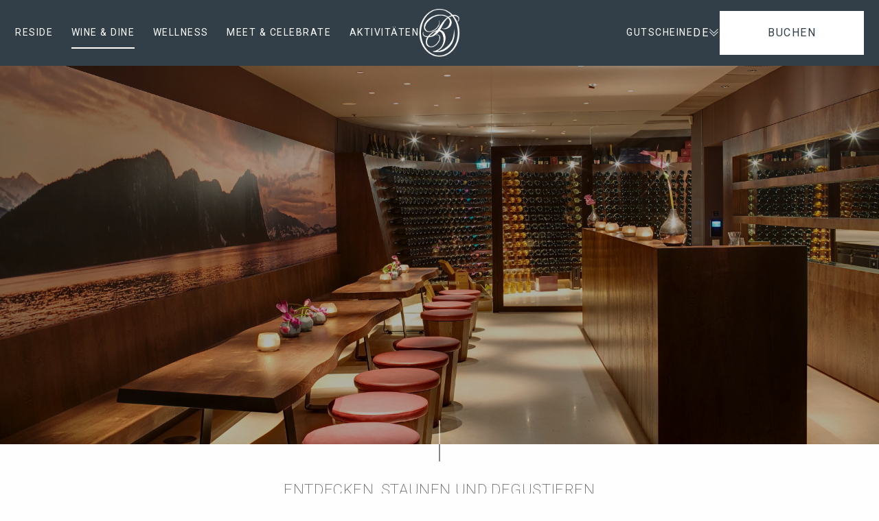

--- FILE ---
content_type: text/html; charset=utf-8
request_url: https://www.parkhotel-vitznau.ch/wine-dine/weinkeller
body_size: 95306
content:
<!DOCTYPE html>
<html lang="de" class="no-js">
<head>

<meta charset="utf-8">
<!-- 
	This website is powered by TYPO3 - inspiring people to share!
	TYPO3 is a free open source Content Management Framework initially created by Kasper Skaarhoj and licensed under GNU/GPL.
	TYPO3 is copyright 1998-2026 of Kasper Skaarhoj. Extensions are copyright of their respective owners.
	Information and contribution at https://typo3.org/
-->


<link rel="icon" href="/fileadmin/Icons/favicon.ico" type="image/vnd.microsoft.icon">
<title>Weinkeller im Park Hotel Vitznau</title>
<meta name="generator" content="TYPO3 CMS">
<meta name="viewport" content="width=device-width, initial-scale=1.0">
<meta name="application-name" content="Peak Vision">
<meta name="description" content="Entdecken Sie im Weinkeller 35&#039;000 Flaschen Weine aus aller Welt. Lernen Sie bei einer Führung spannende Wine-Facts und nehmen Sie bei einer Degustation eine Kostprobe.">
<meta name="robots" content="index,follow">
<meta property="og:title" content="Weinkeller im Park Hotel Vitznau">
<meta property="og:description" content="Entdecken Sie im Weinkeller 35&#039;000 Flaschen Weine aus aller Welt. Lernen Sie bei einer Führung spannende Wine-Facts und nehmen Sie bei einer Degustation eine Kostprobe.">
<meta property="og:image" content="https://www.parkhotel-vitznau.ch/fileadmin/_processed_/8/7/csm_phv_wine_dine_weinkeller___6__9b9578e52d.jpg">
<meta property="og:image:url" content="https://www.parkhotel-vitznau.ch/fileadmin/_processed_/8/7/csm_phv_wine_dine_weinkeller___6__9b9578e52d.jpg">
<meta property="og:image:width" content="2000">
<meta property="og:image:height" content="1050">
<meta name="twitter:card" content="summary">
<meta name="twitter:title" content="Weinkeller im Park Hotel Vitznau">
<meta name="twitter:description" content="Entdecken Sie im Weinkeller 35&#039;000 Flaschen Weine aus aller Welt. Lernen Sie bei einer Führung spannende Wine-Facts und nehmen Sie bei einer Degustation eine Kostprobe.">
<meta name="twitter:image" content="https://www.parkhotel-vitznau.ch/fileadmin/_processed_/2/f/csm_weinkeller02_40c6a7f93f.jpg">
<meta name="apple-mobile-web-app-title" content="Peak Vision">
<meta name="format-detection" content="telephone=no">
<meta name="msapplication-tilecolor" content="#00aba9">
<meta name="theme-color" content="#ffffff">


<link href="/_assets/8e497a8031e4aa74b9c691b0ce249698/Assets/StyleSheets/main.css?1767962588" rel="stylesheet" >
<link href="/_assets/8e497a8031e4aa74b9c691b0ce249698/Assets/StyleSheets/custom.css?1767962588" rel="stylesheet" >
<link href="/_assets/8e497a8031e4aa74b9c691b0ce249698/Assets/StyleSheets/infinity-loop-module.css?1767962588" rel="stylesheet" >
<link href="/_assets/8e497a8031e4aa74b9c691b0ce249698/Assets/StyleSheets/updated-carousel.css?1767962588" rel="stylesheet" >
<link href="/_assets/8e497a8031e4aa74b9c691b0ce249698/Assets/StyleSheets/teaser-list.css?1767962588" rel="stylesheet" >
<link href="/_assets/8e497a8031e4aa74b9c691b0ce249698/Assets/StyleSheets/newroompage.css?1767962588" rel="stylesheet" >
<link href="/_assets/8e497a8031e4aa74b9c691b0ce249698/Assets/StyleSheets/residentslider.css?1767962588" rel="stylesheet" >
<link href="/_assets/8e497a8031e4aa74b9c691b0ce249698/Assets/StyleSheets/highlights.css?1767962588" rel="stylesheet" >
<link href="/_assets/8e497a8031e4aa74b9c691b0ce249698/Assets/StyleSheets/Medienmitteilungen.css?1767962588" rel="stylesheet" >
<link href="/_assets/8e497a8031e4aa74b9c691b0ce249698/Assets/StyleSheets/Unsere.css?1767962588" rel="stylesheet" >
<link href="/_assets/8e497a8031e4aa74b9c691b0ce249698/Assets/StyleSheets/Parallax.css?1767962588" rel="stylesheet" >
<link href="/_assets/8e497a8031e4aa74b9c691b0ce249698/Assets/StyleSheets/CustomAccordion.css?1767962588" rel="stylesheet" >
<link href="/_assets/8e497a8031e4aa74b9c691b0ce249698/Assets/StyleSheets/history-element.css?1767962588" rel="stylesheet" >
<link href="/_assets/8e497a8031e4aa74b9c691b0ce249698/Assets/StyleSheets/pcr-header-caption.css?1767962588" rel="stylesheet" >
<link href="/_assets/8e497a8031e4aa74b9c691b0ce249698/Assets/StyleSheets/pcr-element-counter.css?1767962588" rel="stylesheet" >
<link href="/_assets/8e497a8031e4aa74b9c691b0ce249698/Assets/StyleSheets/CustomLandingBanner.css?1767962588" rel="stylesheet" >
<link href="https://mytools.aleno.me/reservations/v2.0/reservations.css" rel="stylesheet" >
<link href="/_assets/ac02a2a06ea330337b1ad75efdad02cb/Assets/css/custom.css?1767962588" rel="stylesheet" >
<link href="/_assets/8e497a8031e4aa74b9c691b0ce249698/Assets/StyleSheets/style.css?1767962588" rel="stylesheet" >
<link href="/_assets/8e497a8031e4aa74b9c691b0ce249698/Assets/StyleSheets/CustomSlideShow.css?1767962588" rel="stylesheet" >
<link href="/_assets/90b46cc80b666660010bfdc22e7d915a/Assets/css/custom.css?1767962588" rel="stylesheet" >






<link rel="icon" href="/fileadmin/Icons/favicon.ico" />
<link sizes="192x192" rel="apple-touch-icon" href="/fileadmin/Icons/apple-icon.png" />
<link sizes="192x192" rel="apple-icon" href="/fileadmin/Icons/apple-icon.png" />
<link sizes="96x96" rel="icon" href="/fileadmin/Icons/favicon-96x96.png" type="image/png" />
<link sizes="32x32" rel="icon" href="/fileadmin/Icons/favicon-32x32.png" type="image/png" />
<link sizes="16x16" rel="icon" href="/fileadmin/Icons/favicon-16x16.png" type="image/png" />
<link rel="manifest" href="/fileadmin/Icons/site.webmanifest" />
            <!-- Google Tag Manager -->
            <script>(function(w,d,s,l,i){w[l]=w[l]||[];w[l].push({'gtm.start':
            new Date().getTime(),event:'gtm.js'});var f=d.getElementsByTagName(s)[0],
            j=d.createElement(s),dl=l!='dataLayer'?'&l='+l:'';j.async=true;j.src=
            'https://www.googletagmanager.com/gtm.js?id='+i+dl;f.parentNode.insertBefore(j,f);
            })(window,document,'script','dataLayer','GTM-TTS3FRH');</script>
            <!-- End Google Tag Manager -->



<link rel="canonical" href="https://www.parkhotel-vitznau.ch/wine-dine/weinkeller"/>

<link rel="alternate" hreflang="de-de" href="https://www.parkhotel-vitznau.ch/wine-dine/weinkeller"/>
<link rel="alternate" hreflang="en-US" href="https://www.parkhotel-vitznau.ch/en/wine-dine/wine-cellar"/>
<link rel="alternate" hreflang="fr-FR" href="https://www.parkhotel-vitznau.ch/fr/wine-dine/cave-a-vins"/>
<link rel="alternate" hreflang="x-default" href="https://www.parkhotel-vitznau.ch/wine-dine/weinkeller"/>

<!-- VhsAssetsDependenciesLoaded snap,classie,scrollmagic,tweenmax,aos,app,vendor,18dc409198ce1474f5e635cbb4e169b9,customNewHeaderFooter,swiperMin,infinityscript,carouselUpdated,isotop,newroom,highlightsSlider,residentslider,medienmitteilungen,jarallaxmin,jarallaxVideo,jarallaxElement,videoParallax,CustomAccordion,historyElementJs,pcrElementCounter,reservationsJS,CustomSlideShow,customsliderorvideojs,commonScript,parameterScript -->
</head>
<body id="uid47" class="de uid47 scrolled" data-sys-language-uid="0" data-language="de" data-pid="47" data-uid="47" data-template="">            <!-- Google Tag Manager (noscript) -->
            <noscript><iframe src="https://www.googletagmanager.com/ns.html?id=GTM-TTS3FRH"
            height="0" width="0" style="display:none;visibility:hidden"></iframe></noscript>
            <!-- End Google Tag Manager (noscript) -->






    
            
        



<main>
    
            



    

    
            
        
	
            
        

<header class="site-header site-header-dark-bg">
	<div class="site-header__inner">
		<div class="site-header__left">
			<div class="mod-menu"
				style="background-image: url('/fileadmin/bilder/1_hotel/aussenansicht/sommer/PHV_Aerial_2504KL2217.jpg');">
				<nav aria-label="Primary Navigation">
					<ul>
						
							
									<li>
										<button type="button" class="mod-menu__submenu-toggle "
											aria-label="Submenu Trigger">
											<img src="/_assets/8e497a8031e4aa74b9c691b0ce249698/Assets/NewHeaderFooterImages/menu-double-arrow-down.webp"
												alt="Arrow" width="20" height="20">
										</button>
										<a href="/residenzen-suiten" class="mod-menu-link">Reside</a>
										<div class="mod-menu__submenu">
											
												
												
													
														<ul>
															
																<li><a href="/residenzen-suiten/residenzen" class="">Residenzen</a></li>
															
																<li><a href="/residenzen-suiten/suiten" class="">Suiten</a></li>
															
														</ul>
													
														<ul>
															
																<li><a href="/residenzen-suiten/junior-suiten" class="">Junior Suiten</a></li>
															
																<li><a href="/residenzen-suiten/arrangements" class="">Arrangements</a></li>
															
														</ul>
													
												
											
										</div>
									</li>
								
						
							
									<li>
										<button type="button" class="mod-menu__submenu-toggle "
											aria-label="Submenu Trigger">
											<img src="/_assets/8e497a8031e4aa74b9c691b0ce249698/Assets/NewHeaderFooterImages/menu-double-arrow-down.webp"
												alt="Arrow" width="20" height="20">
										</button>
										<a href="/wine-dine" class="mod-menu-link is-active">Wine &amp; Dine</a>
										<div class="mod-menu__submenu">
											
												
												
													
														<ul>
															
																<li><a href="/wine-dine/restaurant-focus-atelier" class="">focus ATELIER</a></li>
															
																<li><a href="/wine-dine/grillrestaurant-seeterrasse" class="">Grill Restaurant Seeterrasse</a></li>
															
														</ul>
													
														<ul>
															
																<li><a href="/wine-dine/verlinde-bar" class="">Verlinde Bar</a></li>
															
																<li><a href="/wine-dine/weinkeller" class=" is-active">Weinkeller</a></li>
															
														</ul>
													
														<ul>
															
																<li><a href="/wine-dine/private-dining-suiten" class="">Private Dining Suiten</a></li>
															
																<li><a href="/wine-dine/chefs-table" class="">Chef&#039;s Table</a></li>
															
														</ul>
													
												
											
										</div>
									</li>
								
						
							
									<li>
										<button type="button" class="mod-menu__submenu-toggle "
											aria-label="Submenu Trigger">
											<img src="/_assets/8e497a8031e4aa74b9c691b0ce249698/Assets/NewHeaderFooterImages/menu-double-arrow-down.webp"
												alt="Arrow" width="20" height="20">
										</button>
										<a href="/health-beauty" class="mod-menu-link">Wellness</a>
										<div class="mod-menu__submenu">
											
												
												
													
														<ul>
															
																<li><a href="/health-beauty/massagen" class="">Massagen &amp; Kosmetik</a></li>
															
														</ul>
													
														<ul>
															
																<li><a href="/health-beauty/private-spa-suite" class="">Private Spa Suite</a></li>
															
														</ul>
													
												
											
										</div>
									</li>
								
						
							
									<li>
										<button type="button" class="mod-menu__submenu-toggle "
											aria-label="Submenu Trigger">
											<img src="/_assets/8e497a8031e4aa74b9c691b0ce249698/Assets/NewHeaderFooterImages/menu-double-arrow-down.webp"
												alt="Arrow" width="20" height="20">
										</button>
										<a href="/meeting-event" class="mod-menu-link">Meet &amp; Celebrate</a>
										<div class="mod-menu__submenu">
											
												
												
													
														<ul>
															
																<li><a href="/aktivitaeten/events" class="">Veranstaltungen</a></li>
															
																<li><a href="/meeting-event/hochzeit-bankett" class="">Hochzeit &amp; Bankett</a></li>
															
														</ul>
													
														<ul>
															
																<li><a href="/meeting-event/meeting-incentives" class="">Meeting &amp; Incentives</a></li>
															
																<li><a href="/meeting-event/raeume-kapazitaeten" class="">Räume &amp; Kapazitäten</a></li>
															
														</ul>
													
												
											
										</div>
									</li>
								
						
							
									<li>
										<button type="button" class="mod-menu__submenu-toggle "
											aria-label="Submenu Trigger">
											<img src="/_assets/8e497a8031e4aa74b9c691b0ce249698/Assets/NewHeaderFooterImages/menu-double-arrow-down.webp"
												alt="Arrow" width="20" height="20">
										</button>
										<a href="/aktivitaeten" class="mod-menu-link">Aktivitäten</a>
										<div class="mod-menu__submenu">
											
												
												
													
														<ul>
															
																<li><a href="/aktivitaeten" class="">Aktivitäten</a></li>
															
														</ul>
													
												
											
										</div>
									</li>
								
						
							
						
							
						
							
						
					</ul>
				</nav>
			</div>
		</div>

		<a href="/" class="site-header__logo">
			
					<img src="/_assets/8e497a8031e4aa74b9c691b0ce249698/Assets/NewHeaderFooterImages/header-logo.png" alt="" width="100" height="100">
				
		</a>

		<div class="site-header__right">
			<div class="site-header__right-inner">
				<a href="/gutscheine" class="mod-menu-link">Gutscheine</a>
				<div class="mod-language-switch">
					<div class="mod-language-switch__trigger">
						
							
								<span class="mod-language-switch__placeholder">de</span>
							
						
							
						
							
						
						<span class="mod-language-switch__arrow">
							<img src="/_assets/8e497a8031e4aa74b9c691b0ce249698/Assets/NewHeaderFooterImages/menu-double-arrow-down.webp"
								alt="" width="20" height="20">
						</span>
					</div>
					<div class="mod-language-switch__dropdown">
						
							
								<a href="/wine-dine/weinkeller" class="is-active">de</a>
							
						
							
								<a href="/en/wine-dine/wine-cellar" class="">en</a>
							
						
							
						
					</div>
				</div>
			</div>
			
				<div class="site-header__dropdown">
					<button class="site-header__dropdown-trigger" type="button">BUCHEN</button>
					<div class="site-header__dropdown-list">
						
							
								
										<a href="https://www.parkhotel-vitznau.ch/#/booking/step-1?data=(&#039;h6hd!&#039;park-hotel-vitznau&#039;~a7dt1fs.~r6at!2~cn!0~cg.~al4po1co1gp1rn.)5ry1rk1re.~rr*)5ax!0~cy1ds!(&#039;p7ls1as1st*)~my4s7c7ne*)*!null.3%5D1*~3!%5B4!false~5%5D~6s3(&#039;7e1%01765431.*_" target="">Zimmer buchen</a>
									
							
								
										
											<button type="button" class="button button--reserve-popup-trigger">Tisch reservieren</button>
										
									
							
								
										<a href="https://spa.parkhotel-vitznau.ch/" target="_blank">Behandlung buchen</a>
									
							
								
										<a href="https://www.lhw.com/leaders-club-hub?hotel=6807" target="_blank">LHW Leaders Club</a>
									
							
						
					</div>
				</div>
			
			<button aria-expanded="false" class="mobile-hamburger" aria-label="Toggle Mobile">
				<span class="bars" aria-hidden="true"></span>
				<span class="bars" aria-hidden="true"></span>
				<span class="bars" aria-hidden="true"></span>
			</button>
		</div>
	</div>
</header>

<div class="submenu-overlay"></div>

<!-- Reserve Popup -->
<div class="reserve-popup">
	<div class="reserve-popup__inner-wrapper">
	   <button type="button" class="reserve-popup__close" aria-label="Close Popup">
		  <img src="/_assets/8e497a8031e4aa74b9c691b0ce249698/Assets/NewHeaderFooterImages/popup-close.png" alt="Close Icon" width="10" height="10">
	   </button>
	   <div class="reserve-popup__inner">
			

    
        

    

    

    

    

            <div id="c8453" class="frame frame-default frame-type-peakvision_sidebarbuchen frame-layout-0">
                
                
                    



                
                
                    

    



                
                

    
    


<div id="c-sidebarbuchencontent-8453" data-uid="8453"><div class="reserve-popup__heading"><p>Tisch reservieren</p></div><div class="reserve-popup__body"><div class="reserve-popup__item"><div class="reserve-popup__item-title"><p>Restaurant focus ATELIER</p></div><div class="reserve-popup__item-text"><p>Im focus ATELIER entführt Patrick Mahler mit seinem preisgekrönten Team Ihre Sinne in neue Sphären. Über mehrgängige Menüs hinweg verschmelzen klassische Basis, japanische Einflüsse und nordische Inspirationen zu fantasievollen, kontrastreichen Kreationen.</p></div><a href="https://mytools.aleno.me/reservations/v2.0/reservations.html?k=eyJrIjoid2l2dTVrM2lsNm15cnBiOWlwdzZ4bmViajhycnVkaWRpZ280bGZwODBsbzlhNGlweTEiLCJyIjoiM0c5WW9TYWJXdkI4UENFSk0iLCJzIjoiaHR0cHM6Ly9teXRvb2xzLmFsZW5vLm1lLyJ9" target="_blank" rel="noreferrer" class="reserve-popup__button">Tisch Reservieren</a></div><div class="reserve-popup__item"><div class="reserve-popup__item-title"><p>Grill Restaurant Seeterrasse</p></div><div class="reserve-popup__item-text"><p>Im Grill Restaurant Seeterrasse geniessen Sie Grillkunst auf höchstem Niveau. Ob Black Angus oder 16-jährige Omakuh – über offenem Feuer entstehen Meisterwerke, verfeinert mit Holz aus dem hoteleigenen Wald. Dazu: ein atemberaubender Seeblick.</p></div><a href="https://mytools.aleno.me/reservations/v2.0/reservations.html?k=eyJrIjoid2l2dTVrM2lsNm15cnBiOWlwdzZ4bmViajhycnVkaWRpZ280bGZwODBsbzlhNGlweTEiLCJyIjoiQm5kZWNFS3QzUHZMOEVLYjQiLCJzIjoiaHR0cHM6Ly9teXRvb2xzLmFsZW5vLm1lLyJ9" target="_blank" rel="noreferrer" class="reserve-popup__button">Tisch Reservieren</a></div><div class="reserve-popup__item"><div class="reserve-popup__item-title"><p>Fondue Gondel Pop-up</p></div><div class="reserve-popup__item-text"><p>Ab dem 1. November bringen exklusive Pop-up-Gondeln in Zusammenarbeit mit Gstaad Tourismus alpines Flair an den Vierwaldstättersee – der ideale Rahmen, um in gemütlicher Chalet-Atmosphäre Gstaader Käsefondue und lokale Spezialitäten mit Familie oder Freunden zu geniessen.</p></div><a href="https://mytools.aleno.me/reservations/v2.0/reservations.html?k=eyJrIjoid2l2dTVrM2lsNm15cnBiOWlwdzZ4bmViajhycnVkaWRpZ280bGZwODBsbzlhNGlweTEiLCJyIjoiWkNDUm02M2ROaUZ6NDZ6c3YiLCJzIjoiaHR0cHM6Ly9teXRvb2xzLmFsZW5vLm1lLyJ9&amp;landingpage_full_url=https://mytools.aleno.me/reservations/v2.0/reservations.html?k=eyJrIjoid2l2dTVrM2lsNm15cnBiOWlwdzZ4bmViajhycnVkaWRpZ280bGZwODBsbzlhNGlweTEiLCJyIjoiWkNDUm02M2ROaUZ6NDZ6c3YiLCJzIjoiaHR0cHM6Ly9teXRvb2xzLmFsZW5vLm1lLyJ9" class="reserve-popup__button">Tisch Reservieren</a></div></div><div class="reserve-popup__footer-text"><p>Wir beraten Sie auch gerne persönlich!</p><p>T. <a href="tel:+41413996060">+41 (0) 41 399 60 60</a>&nbsp;<br><a href="mailto:info@parkhotel-vitznau.ch">info@parkhotel-vitznau.ch</a></p></div><div class="reserve-popup__footer"><div class="reserve-popup__news"><div class="reserve-popup__news-heading"><p>News</p></div><a href="https://www.parkhotel-vitznau.ch/health-beauty/stay-active" class="reserve-popup__news-inner"><div class="reserve-popup__news-image"><img src="/fileadmin/_processed_/6/d/csm_SPA_PHV2504KL3217_f5b4e32387.jpg" class="lazy" alt="Image" width="300" height="200"></div><div class="reserve-popup__news-text"><h3>Personal Training</h3><p>Bleiben Sie in Bewegung – mit individuell abgestimmten Workouts für Körper und Geist, begleitet von unserer diplomierten Wellnesstrainerin in der inspirierenden Umgebung des Vierwaldstättersees.</p></div></a></div></div></div>


                
                    



                
                
                    



                
            </div>

        


    
        

    

    




	   </div>
	</div>
	<div class="reserve-popup__overlay"></div>
 </div>
 <!-- Reserve Popup -->


            <!--TYPO3SEARCH_begin-->
            
		
		    	<!-- Content -->
				
				
				
				

    
        

    

    

    

    

            <div id="c288" class="frame frame-default frame-type-peakvision_headerimage frame-layout-0">
                
                
                    



                
                
                    

    



                
                

    
    


        
        <div class="pcr-element">
            <div class="_grid-container no-padding-medium-down">
                <div data-relative="">
                    <div data-image-header-border=""></div>
                    <div class="lazy show-for-large" data-image-header data-bg="/fileadmin/bilder/2_gastronomie/weinkeller/header_wein_website_phv.png"></div>
                    <div class="lazy hide-for-large" data-image-header data-bg="/fileadmin/_processed_/5/8/csm_header_wein_website_phv_3f1d89e308.png"></div>
                    
                            <div class="custom-caption-text">
                                
                                
                                
                            </div>
                        
                </div>
            </div>
        </div>
    


                
                    



                
                
                    



                
            </div>

        


    
        

    

    






    
        

        <div class="space-element--b-large"></div>
    

    

    

    

            <div id="c295" class="frame frame-default frame-type-header frame-layout-0">
                
                
                    



                
                
                    

    


        


                <div class="grid-container">
                    <div class="grid-x grid-margin-x">
                        <div class="cell small-12 large-offset-1 large-10">

                            <div class="text-center">
                                <div class="subhdr">
                                    

    Entdecken, staunen und degustieren



                                </div>
                                

    
            <h1 class="">
                Weinwelt
            </h1>
        



                            </div>

                        </div>
                    </div>
                </div>

            


        
    



                
                
                
                    



                
                
                    



                
            </div>

        


    
        

    

    






    
        

    

    

    

    

            <div id="c9695" class="frame frame-default frame-type-text frame-layout-0">
                
                
                    



                
                
                    

    



                
                

    
            

    <div class="grid-container" data-aos="fade-up">
        <div class="grid-x grid-margin-x align-center-middle">
            <div class="cell medium-10 large-8">
                <p class="text-center">Im Erdgeschoss des Park Hotel Vitznau tut sich ein wahres Paradies für Sommeliers und Weinliebhaber auf: Einer der grössten Weinkeller der Schweiz präsentiert stolz seine edlen Tropfen. Die insgesamt sechs Weinkeller aufgeteilt nach Frankreich, Neue Welt, Alte Welt, Château d'Yquem, Champagner und Raritäten gleichen einem Museum und versetzen die Besucher in Erstaunen. Eingebettet in Glas, Holz und Stein, liegen hier die Flaschen der internationalen Weinschätze assortiert nach deren Herkunft und halten ganze vier Jahrhunderte Weingeschichte bereit zum Erzählen.</p>
            </div>
        </div>
    </div>



        

    


                
                    



                
                
                    



                
            </div>

        


    
        

    

    






    
        

        <div class="space-element--b-large"></div>
    

    

    

    

            <div id="c9669" class="frame frame-default frame-type-peakvision_gridtwo frame-layout-0">
                
                
                    



                
                
                    

    



                
                

    
    


<div id="c-grid-two-9669" data-uid="9669"><div class="grid-container"><div class="grid-x grid-margin-x align-center"><div class="cell small-12 large-5 xxlarge-4"><div id="c9671" class="frame frame-default frame-type-textpic frame-layout-0"><div class="ce-textpic ce-center ce-above"><div class="ce-gallery" data-ce-columns="1" data-ce-images="1"><div class="ce-outer"><div class="ce-inner"><div class="ce-row"><div class="ce-column"><div class="image"><picture><source srcset="/fileadmin/_processed_/8/7/csm_phv_wine_dine_weinkeller___6__26eb8dcf7c.jpg" media="(min-width: 640px)"><source srcset="/fileadmin/_processed_/8/7/csm_phv_wine_dine_weinkeller___6__7db4528ef5.jpg" media="(max-width: 640px)"><img src="" alt="" class="lazy"></picture></div></div></div></div></div></div></div></div><div class="space-element--b-large hide-for-large"></div></div><div class="cell small-12 large-5 xxlarge-4"><div class="space-element--b-xxlarge"></div><div id="c9673" class="frame frame-default frame-type-textpic frame-layout-0"><div class="grid-container"><div class="grid-x grid-margin-x"><div class="cell small-12 large-offset-1 large-10"><div class="text-center"><div class="subhdr">
                                    

    Flüssiges Gut



                                </div><h1 class="">
                Weinkeller in Zahlen
            </h1></div></div></div></div><div class="ce-textpic ce-center ce-above"><div class="ce-bodytext"><p class="text-center">40'000 Flaschen, 4'500 Positionen sind nur einige Kennzahlen, die den Weinkeller im Park Hotel Vitznau umschreiben. Die französischen Weine finden sich in Steinregalen wieder – der Fokus liegt hierbei bei Weinen aus dem Burgund, Bordeaux und der Rhône in allen Grossformaten.</p><p class="text-center">&nbsp;</p><p class="text-center"><a href="/fileadmin/dokumente/2_gastronomie/weinkeller/PHV_Weinbuch_20260102.pdf" target="_blank" class="button button--rectangle external-link">Weinkarte</a></p></div></div></div><div class="space-element--b-large hide-for-large"></div></div></div></div></div>


                
                    



                
                
                    



                
            </div>

        


    
        

        <div class="space-element--b-medium"></div>
    

    






    
        

        <div class="space-element--b-medium"></div>
    

    

    

    

            <div id="c9675" class="frame frame-default frame-type-peakvision_gridtwo frame-layout-0">
                
                
                    



                
                
                    

    



                
                

    
    


<div id="c-grid-two-9675" data-uid="9675"><div class="grid-container"><div class="grid-x grid-margin-x align-center"><div class="cell small-12 large-5 xxlarge-4"><div class="space-element--b-xxlarge"></div><div id="c9679" class="frame frame-default frame-type-textpic frame-layout-0"><div class="grid-container"><div class="grid-x grid-margin-x"><div class="cell small-12 large-offset-1 large-10"><div class="text-center"><div class="subhdr">
                                    

    Neue &amp; Alte Welt



                                </div><h1 class="">
                Im Schiffscontainer
            </h1></div></div></div></div><div class="ce-textpic ce-center ce-above"><div class="ce-bodytext"><p class="text-center">Im hinteren Bereich desselben Weinkellers sticht der blaue Schiffscontainer ins Auge, in welchem Weine aus der «Neuen Welt» lagern. Gegenüber reifen in hölzernen, fünfeckigen Weinregalen Flaschen aus der Schweiz, Italien, Portugal, Spanien, Deutschland und Österreich – kurz gesagt: aus der «Alten Welt».</p></div></div></div><div class="space-element--b-large hide-for-large"></div></div><div class="cell small-12 large-5 xxlarge-4"><div id="c9677" class="frame frame-default frame-type-textpic frame-layout-0"><div class="ce-textpic ce-center ce-above"><div class="ce-gallery" data-ce-columns="1" data-ce-images="1"><div class="ce-outer"><div class="ce-inner"><div class="ce-row"><div class="ce-column"><div class="image"><picture><source srcset="/fileadmin/_processed_/6/7/csm_phv_wine_dine_weinkeller___29__7913f5337c.jpg" media="(min-width: 640px)"><source srcset="/fileadmin/_processed_/6/7/csm_phv_wine_dine_weinkeller___29__0ba03ff387.jpg" media="(max-width: 640px)"><img src="" alt="" class="lazy"></picture></div></div></div></div></div></div></div></div><div class="space-element--b-large hide-for-large"></div></div></div></div></div>


                
                    



                
                
                    



                
            </div>

        


    
        

        <div class="space-element--b-xlarge"></div>
    

    






    
        

    

    

    

    

            <div id="c9693" class="frame frame-default frame-type-peakvision_parallax frame-layout-0">
                
                
                    



                
                
                    

    



                
                

    
    


        
        <section class="sec-parallax" tabindex="-1" role="contentinfo">
            <div class="container">
                
                        <div class="parallax-inner jarallax">
                            <img src="/fileadmin/bilder/2_gastronomie/weinkeller/phv_wine_dine_weinkeller___27_.jpg" alt="" class="img-fluid jarallax-img lazy">
                        </div>
                    
            </div>
        </section>
    


                
                    



                
                
                    



                
            </div>

        


    
        

        <div class="space-element--b-large"></div>
    

    






    
        

        <div class="space-element--b-large"></div>
    

    

    

    

            <div id="c9681" class="frame frame-default frame-type-peakvision_gridtwo frame-layout-0">
                
                
                    



                
                
                    

    



                
                

    
    


<div id="c-grid-two-9681" data-uid="9681"><div class="grid-container"><div class="grid-x grid-margin-x align-center"><div class="cell small-12 large-5 xxlarge-4"><div id="c9683" class="frame frame-default frame-type-textpic frame-layout-0"><div class="ce-textpic ce-center ce-above"><div class="ce-gallery" data-ce-columns="1" data-ce-images="1"><div class="ce-outer"><div class="ce-inner"><div class="ce-row"><div class="ce-column"><div class="image"><picture><source srcset="/fileadmin/_processed_/5/0/csm_phv_wine_dine_weinkeller___20__5bd3458cab.jpg" media="(min-width: 640px)"><source srcset="/fileadmin/_processed_/5/0/csm_phv_wine_dine_weinkeller___20__c6a7177190.jpg" media="(max-width: 640px)"><img src="" alt="" class="lazy"></picture></div></div></div></div></div></div></div></div><div class="space-element--b-large hide-for-large"></div></div><div class="cell small-12 large-5 xxlarge-4"><div class="space-element--b-xxlarge"></div><div id="c9685" class="frame frame-default frame-type-textpic frame-layout-0"><div class="grid-container"><div class="grid-x grid-margin-x"><div class="cell small-12 large-offset-1 large-10"><div class="text-center"><div class="subhdr">
                                    

    19. Jahrhundert bis heute



                                </div><h1 class="">
                Juwelen ruhmreicher Zeiten
            </h1></div></div></div></div><div class="ce-textpic ce-center ce-above"><div class="ce-bodytext"><p class="text-center">Im Château-d'Yquem-Keller ruht neben der vollständigen Jahrgangskollektion von 1890 bis heute vom gleichnamigen Château ebenso eine Flasche aus dem Jahr 1811 in einer Goldschatulle. Im Souterrain der Weinwelt präsentieren sich Schaumweine aus ganz Europa aufgereiht in halbrunden, rüttelpultähnlichen Regalen. Versteckt hinter der Champagnerbar lagern die edelsten Raritäten in ihren hölzernen Kisten. Gut bewacht und gepflegt warten sie auf den passenden Weinliebhaber.</p></div></div></div><div class="space-element--b-large hide-for-large"></div></div></div></div></div>


                
                    



                
                
                    



                
            </div>

        


    
        

        <div class="space-element--b-medium"></div>
    

    






    
        

        <div class="space-element--b-medium"></div>
    

    

    

    

            <div id="c9687" class="frame frame-default frame-type-peakvision_gridtwo frame-layout-0">
                
                
                    



                
                
                    

    



                
                

    
    


<div id="c-grid-two-9687" data-uid="9687"><div class="grid-container"><div class="grid-x grid-margin-x align-center"><div class="cell small-12 large-5 xxlarge-4"><div class="space-element--b-xxlarge"></div><div id="c9691" class="frame frame-default frame-type-textpic frame-layout-0"><div class="grid-container"><div class="grid-x grid-margin-x"><div class="cell small-12 large-offset-1 large-10"><div class="text-center"><div class="subhdr">
                                    

    Offenbarung für die Geschmacksknospen



                                </div><h1 class="">
                Weinkellerführungen &amp; Degustationen
            </h1></div></div></div></div><div class="ce-textpic ce-center ce-above"><div class="ce-bodytext"><p class="text-center">Mit Führungen durch die sechs Weinkeller möchten wir unseren Hausgästen eine einzigartige Weintour bieten und Einblicke in die exklusiven Weinwelten des Park Hotel Vitznau ermöglichen. Die Entdeckungsreise durch die Weinschatzkammern soll ein Erlebnis für alle Sinne sein – eine Auswahl der edlen Tropfen bei einem Tasting degustieren zu dürfen, möchten wir unseren Weinfans deshalb nicht vorenthalten.<br>&nbsp;</p><p class="text-center"><a href="/fileadmin/dokumente/2_gastronomie/weinkeller/Weinkellerfuehrungen_20260115.pdf" class="button button--rectangle external-link">Touren &amp; Preise</a></p></div></div></div><div class="space-element--b-large hide-for-large"></div></div><div class="cell small-12 large-5 xxlarge-4"><div id="c9689" class="frame frame-default frame-type-textpic frame-layout-0"><div class="ce-textpic ce-center ce-above"><div class="ce-gallery" data-ce-columns="1" data-ce-images="1"><div class="ce-outer"><div class="ce-inner"><div class="ce-row"><div class="ce-column"><div class="image"><picture><source srcset="/fileadmin/_processed_/e/c/csm_phv_wine_dine_weinkeller___31__f87bfa8405.jpg" media="(min-width: 640px)"><source srcset="/fileadmin/_processed_/e/c/csm_phv_wine_dine_weinkeller___31__5ab14f5aa4.jpg" media="(max-width: 640px)"><img src="" alt="" class="lazy"></picture></div></div></div></div></div></div></div></div><div class="space-element--b-large hide-for-large"></div></div></div></div></div>


                
                    



                
                
                    



                
            </div>

        


    
        

        <div class="space-element--b-xlarge"></div>
    

    






    
        

        <div class="space-element--b-medium"></div>
    

    

    

    

            <div id="c318" class="frame frame-default frame-type-text frame-layout-1">
                
                
                    



                
                
                    

    



                
                

    
            

    <div class="grid-container" data-aos="fade-up">
        <div class="grid-x grid-margin-x align-center-middle text-center">
            <div class="cell medium-10 large-8">
                <h2 class="text-center">Informationen &amp; Kontakt</h2>
<p class="text-center">T&nbsp;<a href="tel:+41413996060">+41 (0)41 399 60 60</a><br><a href="mailto:info@parkhotel-vitznau.ch">info@parkhotel-vitznau.ch</a></p>
            </div>
        </div>
    </div>


        

    


                
                    



                
                
                    



                
            </div>

        


    
        

    

    






    
        

        <div class="space-element--b-large"></div>
    

    

    

    

            <div id="c9486" class="frame frame-default frame-type-text frame-layout-0">
                
                
                    



                
                
                    

    



                
                

    
            

    <div class="grid-container" data-aos="fade-up">
        <div class="grid-x grid-margin-x align-center-middle">
            <div class="cell medium-10 large-8">
                <hr>
<p>&nbsp;</p>
            </div>
        </div>
    </div>



        

    


                
                    



                
                
                    



                
            </div>

        


    
        

    

    






    
        

        <div class="space-element--b-medium"></div>
    

    

    

    

            <div id="c9177" class="frame frame-default frame-type-header frame-layout-0">
                
                
                    



                
                
                    

    


        


                <div class="grid-container">
                    <div class="grid-x grid-margin-x">
                        <div class="cell small-12 large-offset-1 large-10">

                            <div class="text-center">
                                <div class="subhdr">
                                    



                                </div>
                                

    
            <h1 class="">
                Für noch mehr Genussmomente – entdecken Sie auch:
            </h1>
        



                            </div>

                        </div>
                    </div>
                </div>

            


        
    



                
                
                
                    



                
                
                    



                
            </div>

        


    
        

    

    






    
        

    

    

    

    

            <div id="c9163" class="frame frame-default frame-type-image frame-layout-9">
                
                
                    



                
                
                    

    



                
                

    

    
            
    <section class="sec-teaser-card-slider">
        <div class="teaser-card-slider">
            <div class="grid-container">
                
                    
                        <div class="teaser-card-slider__inner">
                            <div class="swiper-container teaser-card-slider-init">
                                <div class="swiper-wrapper">
                                    
                                        <div class="swiper-slide">
                                            
                                                    <a href="/wine-dine/restaurant-focus-atelier" class="teaser-card-slider__item">
                                                        
                                                            <img src="/fileadmin/_processed_/e/b/csm_OP_DSC03584__1__f5b329046b.jpg" class="lazy" alt="Image" width="752" height="500">
                                                        
                                                        <div class="teaser-card-slider__item-content">
                                                            <h3>focus ATELIER</h3>
                                                            <p>Mehr Erfahren</p>
                                                        </div>
                                                    </a>
                                                
                                        </div>
                                    
                                        <div class="swiper-slide">
                                            
                                                    <a href="/wine-dine/grillrestaurant-seeterrasse" class="teaser-card-slider__item">
                                                        
                                                            <img src="/fileadmin/_processed_/d/3/csm_Terrasse_Tag_202106KL22456_97ce14fd78.jpg" class="lazy" alt="Image" width="752" height="500">
                                                        
                                                        <div class="teaser-card-slider__item-content">
                                                            <h3>Grill Restaurant Seeterrasse</h3>
                                                            <p>Mehr Erfahren</p>
                                                        </div>
                                                    </a>
                                                
                                        </div>
                                    
                                        <div class="swiper-slide">
                                            
                                                    <a href="/wine-dine/verlinde-bar" class="teaser-card-slider__item">
                                                        
                                                            <img src="/fileadmin/_processed_/4/a/csm_phv_wine_dine_verlinde_bar___18__0fd65dc288.jpg" class="lazy" alt="Image" width="752" height="500">
                                                        
                                                        <div class="teaser-card-slider__item-content">
                                                            <h3>Verlinde Bar</h3>
                                                            <p>Mehr Erfahren</p>
                                                        </div>
                                                    </a>
                                                
                                        </div>
                                    
                                        <div class="swiper-slide">
                                            
                                                    <a href="/wine-dine/chefs-table" class="teaser-card-slider__item">
                                                        
                                                            <img src="/fileadmin/_processed_/a/f/csm_chefstable10_b9f4cae5a4.jpg" class="lazy" alt="Image" width="752" height="500">
                                                        
                                                        <div class="teaser-card-slider__item-content">
                                                            <h3>Chef&#039;s Table</h3>
                                                            <p>Mehr Erfahren</p>
                                                        </div>
                                                    </a>
                                                
                                        </div>
                                    
                                        <div class="swiper-slide">
                                            
                                                    <a href="/wine-dine/private-dining-suiten" class="teaser-card-slider__item">
                                                        
                                                            <img src="/fileadmin/_processed_/3/f/csm_102_private_dining_suite_champagner01_574de38dac.jpg" class="lazy" alt="Image" width="752" height="500">
                                                        
                                                        <div class="teaser-card-slider__item-content">
                                                            <h3>Private Dining</h3>
                                                            <p>Mehr Erfahren</p>
                                                        </div>
                                                    </a>
                                                
                                        </div>
                                    
                                </div>
                            </div>
                            <div class="teaser-card-slider__nav">
                                <button class="teaser-card-slider__nav-arrow d-flex-cc arrow-left" type="button" aria-label="Slide To Prev">
                                    <img src="/_assets/8e497a8031e4aa74b9c691b0ce249698/Assets/NewHeaderFooterImages/arrow-double-left.png" alt="Arrow" width="40" height="40">
                                </button>
                                <button class="teaser-card-slider__nav-arrow d-flex-cc arrow-right" type="button" aria-label="Slide To Next">
                                    <img src="/_assets/8e497a8031e4aa74b9c691b0ce249698/Assets/NewHeaderFooterImages/arrow-double-right.png" alt="Arrow" width="40" height="40">
                                </button>
                            </div>
                        </div>
                    
                
            </div>
        </div>
    </section>
    


        



                
                    



                
                
                    



                
            </div>

        


    
        

        <div class="space-element--b-xlarge"></div>
    

    






    
        

        <div class="space-element--b-large"></div>
    

    

    

    

            <div id="c319" class="frame frame-default frame-type-text frame-layout-1">
                
                
                    



                
                
                    

    



                
                

    
            

    <div class="grid-container" data-aos="fade-up">
        <div class="grid-x grid-margin-x align-center-middle text-center">
            <div class="cell medium-10 large-8">
                <p><a href="/wine-dine" class="button button--rectangle">Zurück zur Übersicht</a></p>
            </div>
        </div>
    </div>


        

    


                
                    



                
                
                    



                
            </div>

        


    
        

        <div class="space-element--b-large"></div>
    

    




		        <!-- Content -->
		    
	
            <!--TYPO3SEARCH_end-->
            
<footer class="site-footer">
    <div class="grid-container">
       <div class="site-footer__inner">
          <div class="site-footer__left">
             <div class="mod-social-nav">
                <div class="mod-social-nav__title">
                   
                </div>
                <ul>
                    
                        
                            <li>
                                <a href="https://instagram.com/parkhotelvitznau" target="_blank" rel="noopener noreferrer" aria-label="Instagram" title="Instagram">
                                    <img src="/_assets/8e497a8031e4aa74b9c691b0ce249698/Assets/NewHeaderFooterImages/footer-icon--instagram.webp" alt="" width="50" height="50">
                                </a>
                             </li>
                        
                    
                        
                            <li>
                                <a href="https://www.facebook.com/ParkHotelVitznau" target="_blank" rel="noopener noreferrer" aria-label="Facebook" title="Facebook">
                                    <img src="/_assets/8e497a8031e4aa74b9c691b0ce249698/Assets/NewHeaderFooterImages/footer-icon--facebook.webp" alt="" width="50" height="50">
                                </a>
                             </li>
                        
                    
                        
                    
                        
                    
                        
                            <li>
                                <a href="https://www.linkedin.com/company/park-hotel-vitznau" target="_blank" rel="noopener noreferrer" aria-label="LinkedIn" title="LinkedIn">
                                    
                                             <img src="/_assets/8e497a8031e4aa74b9c691b0ce249698/Assets/NewHeaderFooterImages/footer-icon--linkedin.svg" alt="" width="50" height="50">
                                          
                                </a>
                             </li>
                        
                    
                </ul>
             </div>

          </div>
          <div class="site-footer__content">
             <div class="site-footer__title">
                <p>Park Hotel Vitznau</p>
             </div>
             <div class="site-footer__text">
                <p><a href="https://maps.app.goo.gl/z8UFvHRnCCHr6MVn9" target="_blank" rel="noopener noreferrer">                Seestrasse 18 <span class="site-footer__divider">|</span> CH-6354 Vitznau <span class="site-footer__divider">|</span> Switzerland </a> <span class="site-footer__divider">|</span> T. <a href="tel:+41413996060">+41 (0)41 399 60 60</a> <span class="site-footer__divider">|</span> <a href="mailto:info@parkhotel-vitznau.ch">info@parkhotel-vitznau.ch</a></p>
             </div>
             <div class="site-footer__nav">
                <nav aria-label="Footer Navigation">
                   <ul>
                        
                            
                                
                                <li>
                                    <a href="/jaehrliche-winterpause">Jährliche Winterpause</a>
                                </li>
                                
                            
                                
                                <li>
                                    <a href="/kontakt">Kontakt &amp; Anreise</a>
                                </li>
                                
                            
                                
                                <li>
                                    <a href="https://www.hvll.ch/" target="_blank" rel="noreferrer">Karriere</a>
                                </li>
                                
                            
                                
                                <li>
                                    <a href="https://www.parkhotel-vitznau.ch/medien">Medien</a>
                                </li>
                                
                            
                                
                                <li>
                                    <a href="https://www.pf-group.org/" target="_blank">Pühringer Foundation Group</a>
                                </li>
                                
                            
                                
                                <li>
                                    <a href="/hotel/geschichte">Geschichte</a>
                                </li>
                                
                            
                                
                                <li>
                                    <a href="/nachhaltigkeit">Nachhaltigkeit</a>
                                </li>
                                
                            
                                
                                <li>
                                    <a href="/allgemeine-geschaeftsbedingungen">Allgemeine Geschäftbedingungen</a>
                                </li>
                                
                            
                                
                                <li>
                                    <a href="/datenschutz">Datenschutz</a>
                                </li>
                                
                            
                                
                                <li>
                                    <a href="/impressum">Impressum</a>
                                </li>
                                
                            
                        
                   </ul>
                </nav>
             </div>

             <div class="site-footer__logo-list">
                
                    
                        <a href="https://de.lhw.com/hotel/Park-Hotel-Vitznau-Switzerland" class="site-footer__logo" title="The Leading Hotels" target="_blank">
                            <img src="/_assets/8e497a8031e4aa74b9c691b0ce249698/Assets/NewHeaderFooterImages/icon--the-leading-hotels.png" class="lazy" alt="" width="100" height="100">
                        </a>
                    
                
                    
                        <a href="https://www.swissdeluxehotels.com/de/hotel/park-hotel-vitznau" class="site-footer__logo" title="Swiss Deluxe Hotels" target="_blank">
                            <img src="/_assets/8e497a8031e4aa74b9c691b0ce249698/Assets/NewHeaderFooterImages/icon--swiss-deluxe-hotels.png" class="lazy" alt="" width="100" height="100">
                        </a>
                    
                
                    
                        <a href="http://www.virtuoso.com/hotels/15415780/park-hotel-vitznau" class="site-footer__logo" title="Virtuoso" target="_blank">
                            <img src="/_assets/8e497a8031e4aa74b9c691b0ce249698/Assets/NewHeaderFooterImages/icon--virtuoso.png" class="lazy" alt="" width="100" height="100">
                        </a>
                    
                
                    
                        <a href="https://www.americanexpress.com/de-de/travel/discover/property/Switzerland/Vitznau/Park-Hotel-Vitznau" class="site-footer__logo" title="Fine Hotels &amp; Resorts Member" target="_blank">
                            <img src="/_assets/8e497a8031e4aa74b9c691b0ce249698/Assets/NewHeaderFooterImages/icon--american-express.png" class="lazy" alt="" width="100" height="100">
                        </a>
                    
                
                    
                        <a href="https://www.forbestravelguide.com/hotels/the-alps-switzerland/park-hotel-vitznau" class="site-footer__logo" title="Forbes" target="_blank">
                            <img src="/_assets/8e497a8031e4aa74b9c691b0ce249698/Assets/NewHeaderFooterImages/icon--forbes.png" class="lazy" alt="" width="100" height="100">
                        </a>
                    
                
             </div>
          </div>
          <div class="site-footer__right">
               
               <div class="site-footer__newsletter-title">
                  

    
        

    

    

    

    

            <div id="c1217" class="frame frame-default frame-type-text frame-layout-2">
                
                
                    



                
                
                    

    



                
                

    
            

    <p>Verpassen Sie nie wieder eines unserer Angebote und Neuigkeiten mit unserem Newsletter.</p>


        

    


                
                    



                
                
                    



                
            </div>

        


    
        

    

    




               </div>
               

    
        

    

    

    

    

            <div id="c6441" class="frame frame-default frame-type-list frame-layout-0">
                
                
                    



                
                
                    

    



                
                

    
        

<div class="tx_dajko3revinate">
    
    
            <button type="button" class="site-footer__button">Newsletter</button>
            <div class="newsletter-popup">
                <div class="newsletter-popup__overlay"></div>
                <div class="newsletter-popup__inner">
                    <button type="button" class="newsletter-popup__close" aria-label="Close Popup">
                        <img src="/_assets/8e497a8031e4aa74b9c691b0ce249698/Assets/NewHeaderFooterImages/popup-close.png"
                            alt="Close Icon" width="10" height="10">
                    </button>
        
                    
                        <div class="newsletter-popup__title">
                            <p>Park Hotel Vitznau</p>
                        </div>
                    
                    
                        <div class="newsletter-popup__sub-title">
                            <p>Ihr exklusiver Rückzugsort am Vierwaldstättersee</p>
                        </div>
                    
                    
                        <div class="newsletter-popup__text">
                            <p>Werden Sie Teil unseres exklusiven Kreises und geniessen Sie regelmässig Einblicke in besondere Angebote, inspirierende Erlebnisse und die neuesten Highlights aus dem Park Hotel Vitznau.</p>
                        </div>
                    
                    <div class="newsletter-popup__form">
                        <form method="post" name="contact" class="powermail_form powermail_form--bottomborder" action="/wine-dine/weinkeller?tx_dajko3revinate_form%5Baction%5D=success&amp;tx_dajko3revinate_form%5Bcontroller%5D=Revinate&amp;cHash=d08729bd7503318d1cfd698f9409946f">
<div>
<input type="hidden" name="tx_dajko3revinate_form[__referrer][@extension]" value="Dajko3revinate" />
<input type="hidden" name="tx_dajko3revinate_form[__referrer][@controller]" value="Revinate" />
<input type="hidden" name="tx_dajko3revinate_form[__referrer][@action]" value="index" />
<input type="hidden" name="tx_dajko3revinate_form[__referrer][arguments]" value="YTowOnt922fc1efdb7fec79280879dbc937a442bedbcdf69" />
<input type="hidden" name="tx_dajko3revinate_form[__referrer][@request]" value="{&quot;@extension&quot;:&quot;Dajko3revinate&quot;,&quot;@controller&quot;:&quot;Revinate&quot;,&quot;@action&quot;:&quot;index&quot;}79012f0389e72893369e87f69fcc401ab2bc406c" />
<input type="hidden" name="tx_dajko3revinate_form[__trustedProperties]" value="{&quot;contact&quot;:{&quot;language&quot;:1,&quot;title&quot;:1,&quot;firstName&quot;:1,&quot;lastName&quot;:1,&quot;email&quot;:1}}e3897d0cf791c86c94ae45f41ca3a3973d51d133" />
</div>

        
                            <input type="hidden" name="tx_dajko3revinate_form[contact][language]" value="de" />
        
                            <div class="powermail_fieldset">
        
                                <legend class="powermail_legend" style="display: none;">
                                    Jetzt registrieren
                                </legend>
        
                                
        
                                <div class="mod-form-input">
                                    <label for="title">
                                        Anrede
                                    </label>
                                    
                                    <select id="title" name="tx_dajko3revinate_form[contact][title]">
                                        
                                            <option value="Frau">Frau</option>
                                        
                                            <option value="Herr">Herr</option>
                                        
                                    </select>
                                </div>
        
                                <div class="mod-form-input">
                                    <label for="firstName">
                                        Vorname
                                        <span class="text--color-primary">*</span>
                                    </label>
        
                                    <input required="true" id="firstName" type="text" name="tx_dajko3revinate_form[contact][firstName]" value="" />
                                </div>
        
                                <div class="mod-form-input">
                                    <label for="lastName">
                                        Name
                                        <span class="text--color-primary">*</span>
                                    </label>
        
                                    <input required="true" id="lastName" type="text" name="tx_dajko3revinate_form[contact][lastName]" value="" />
                                </div>
        
                                <div class="mod-form-input">
                                    <label for="email">
                                        E-Mail
                                        <span class="text--color-primary">*</span>
                                    </label>
        
                                    <input required="true" id="email" type="text" name="tx_dajko3revinate_form[contact][email]" value="" />
                                </div>
        
                                
                            </div>
        
                            <div class="mod-form-checkbox">
                                <input type="checkbox" name="newsletter_privacy_policy" id="newsletter_privacy_policy" required>
                                <label for="newsletter_privacy_policy" class="newsletter_privacy_policy">*<p>Ich habe die <a href="/datenschutz" target="_blank">Datenschutzbestimmungen</a> gelesen und bin damit einverstanden</p></label>
                            </div>
                            <div class="mod-form-submit">
                                <button type="submit" class="mod-form__button">Anmelden</button>
                            </div>
        
                        </form>
                    </div>
                </div>
            </div>
        
            
            
            
        

</div>
    


                
                    



                
                
                    



                
            </div>

        


    
        

    

    




               
          </div>
       </div>
    </div>
 </footer>
            
        
</main>


<div data-booking-overlay>
    <div class="grid-container max-width" data-relative>
        <div data-booking-overlay-closer class="text-right">
            <div data-booking-overlay-toggle>
                <svg width="40" height="40">
                    <use xlink:href="#icon--close"></use>
                </svg>
            </div>
        </div>
        <div class="grid-x grid-margin-x grid-margin-y align-stretch">



            <div class="cell small-12 medium-6 larger-4 text-center small-order-2 larger-order-1">
                <div class="even-spacer">

                    



                            

                                <a class="box" target="_blank" href="https://de.lhw.com/leaders-club-hub?hotel=6807">

                                    <div>
                                        <svg width="160" height="160">
                                            <use xlink:href="#icon--leaders-club"></use>
                                        </svg>
                                        <div class="subhdr">Upgrades, Vorteile &amp; mehr</div>
                                        <h2>Leaders Club</h2>
                                    </div>

                                </a>

                                <div class="space-element--b-medium"></div>

                            

                            

                                <a class="box" href="/newsletter">

                                    <div>
                                        <svg width="160" height="160">
                                            <use xlink:href="#icon--newsletter"></use>
                                        </svg>
                                        <div class="subhdr">Nie etwas verpassen</div>
                                        <h2>Newsletter</h2>
                                    </div>

                                </a>

                            



                        

                </div>
            </div>



            <div class="cell small-12 medium-6 larger-4 text-center small-order-3 larger-order-2">


                

                    

                    

                        <div class="subhdr">Verfügbarkeit prüfen</div>
                        <h2>Online buchen</h2>

                        <div class="space-element--b-large"></div>
                        <div class="padding">

                            
                            
                            
                            
                                    <img class="lazy" src="/fileadmin/_processed_/3/9/csm_Rezeption_202106KL50897_56ba0a4e32.jpg" />
                                
                        </div>
                        <div class="space-element--b-large"></div>
                        <div class="padding">
                            <div class="padding">
                                <div class="subhdr">
                                    Lassen Sie sich inspirieren
                                </div>
                                <div class="text-left">
                                    <p>Suchen Sie nach Inspiration, bevor Sie buchen? Unsere zahlreichen Suiten sind alle unterschiedlich, stilvoll und luxuriös. Entdecken Sie die Magie.</p>
                                </div>
                            </div>
                        </div>

                    
                
            </div>



            <div class="cell small-12 larger-4 small-order-1 larger-order-3">

                
<div data-booking-frame class="in-overlay">

    
            <p class="stat">Online buchen</p>
            <p>Buchen Sie jetzt ihren Aufenthalt im Park Hotel Vitznau.</p>
            

    <form data-booking-form data-href="#/booking/step-2" data-type="azure">
        <div class="grid-x grid-margin-x">
            <div class="small-12 cell">

                <label>
                    Anreise
                    <input type="text" class="b-arrival" value="" name="arrive" />
                </label>

            </div>

            <div class="small-12 cell">
                <label>
                    Abreise
                    <input type="text" class="b-departure" value="" name="depart" />
                </label>
            </div>

            <div class="medium-6 cell">
                <label>Erwachsene
                    <select name="adults">
                        <option value="1">1</option>
                        <option value="2" selected>2</option>
                        <option value="3">3</option>
                        <option value="4">4</option>
                        <option value="5">5</option>
                        <option value="6">6</option>
                    </select>
                </label>
            </div>

            <div class="medium-6 cell">
                <label>Kinder
                    <select name="children">
                        <option value="0" selected>0</option>
                        <option value="1">1</option>
                        <option value="2">2</option>
                        <option value="3">3</option>
                        <option value="4">4</option>
                    </select>
                </label>
            </div>

            <div class="small-12 cell text-center">
                <div class="space-element--b-medium"></div>
                <button type="submit" class="button button--rectangle text--uppercase">Verfügbarkeit prüfen</button>
                <div class="space-element--b-medium"></div>
                <a href="#/booking/modify" class="text--uppercase">Buchung ändern</a>
                
            </div>

        </div>

    </form>


        
</div>








            </div>



        </div>
    </div>
</div>


    <svg xmlns="http://www.w3.org/2000/svg" style="display: none;"><!--colored logo --><symbol id="logo-color" viewBox="0 0 250 250"><path fill="currentColor" d="M67.22 159.93c-.27 0-.66-.03-1.06-.16-.56-.16-1.33-.59-2.29-2.95-1.62-4.04-5.8-15.03-6.2-16.05-.32-.82-.43-.96-.59-.96-.16 0-.27.16-.59 1.04l-6.04 16.53c-.48 1.33-1.01 2.34-2.23 2.5-.21.03-.59.05-.77.05-.13 0-.24.05-.24.16 0 .16.16.21.5.21 1.25 0 2.71-.08 3.01-.08.29 0 1.44.08 2.08.08.24 0 .4-.05.4-.21 0-.1-.08-.16-.27-.16h-.27c-.45 0-1.01-.24-1.01-.77 0-.48.13-1.12.37-1.78l1.6-4.71c.05-.13.13-.21.27-.21h5.72c.13 0 .19.05.24.16l2.47 6.55c.16.43 0 .67-.16.72-.11.03-.18.08-.18.19 0 .16.29.16.8.19 1.84.05 3.78.05 4.18.05.29 0 .53-.05.53-.21-.01-.15-.11-.18-.27-.18zm-7.96-8.43h-5.08c-.08 0-.13-.05-.08-.19l2.34-7.18c.13-.4.27-.4.4 0l2.53 7.18c.02.11.02.19-.11.19zM214.02 156.6c-.16 0-.21.13-.24.35-.08.51-.35 1.17-.69 1.6-.64.77-1.81.8-3.22.8-2.07 0-2.77-.19-3.19-.61-.48-.48-.59-2.18-.59-6.09v-4.74c0-4.15 0-4.9.05-5.74.05-.93.27-1.39 1.04-1.52.32-.05.69-.08.88-.08.11 0 .21-.05.21-.16 0-.16-.13-.21-.43-.21-.8 0-2.74.08-2.87.08-.13 0-1.81-.08-3.01-.08-.29 0-.43.05-.43.21 0 .11.11.16.21.16.24 0 .69.03.91.08.88.19 1.09.61 1.14 1.52.05.85.05 1.59.05 5.74v4.68c0 2.56 0 4.66-.13 5.78-.11.77-.24 1.36-.77 1.46-.24.05-.56.11-.8.11-.16 0-.21.08-.21.16 0 .16.13.21.43.21.4 0 .99-.03 1.52-.05.53 0 .98-.03 1.09-.03.77 0 1.6.03 2.71.08 1.12.03 2.5.08 4.42.08 1.41 0 1.49-.11 1.68-.72.21-.77.4-2.37.4-2.66 0-.3-.03-.41-.16-.41zM75.45 160.3c.29 0 .43-.08.43-.21 0-.08-.05-.16-.21-.16-.24 0-.83-.05-1.2-.11-.8-.11-.96-.69-1.04-1.47-.13-1.12-.13-3.22-.13-5.77v-.64c0-.13.05-.21.18-.21l3.27.05c.16 0 .24.06.35.16.53.69 1.78 2.47 2.9 3.94 1.52 2 2.45 3.3 3.59 3.91.69.37 1.36.5 2.85.5h1.89c.48 0 .64-.05.64-.21 0-.08-.11-.16-.24-.16-.16 0-.53 0-1.04-.08-.67-.1-1.81-.4-3.25-1.91-1.55-1.65-3.35-4.02-5.53-6.81 2.39-2.21 3.22-4.18 3.22-6.15 0-1.84-1.17-3.14-1.84-3.62-1.41-1.01-3.19-1.17-4.87-1.17-.83 0-2.85.08-3.14.08-.13 0-1.81-.08-3.01-.08-.29 0-.42.05-.42.21 0 .11.11.16.21.16.24 0 .69.02.9.08.88.18 1.09.61 1.15 1.52.05.85.05 1.6.05 5.75v4.68c0 2.55 0 4.66-.13 5.77-.11.77-.24 1.36-.77 1.47-.24.05-.56.11-.8.11-.16 0-.21.08-.21.16 0 .16.13.21.42.21.8 0 2.47-.08 2.5-.08.14.01 1.81.08 3.28.08zm-2.16-18.78c0-.16.08-.27.21-.32.27-.08.98-.16 1.78-.16 2.85 0 4.6 2 4.6 5.32 0 2.02-.69 3.46-1.62 4.1-.61.43-1.36.51-2 .51-1.17 0-2.4-.19-2.8-.43a.351.351 0 01-.18-.32v-8.7zM110.61 173.55c-.07 0-.24.06-.5.09-.29.05-.7.09-1.28.09h-6.74c-.22 0-.9-.04-1.42-.09-.49-.03-.67-.22-.79-.22-.07 0-.14.23-.18.34-.04.15-.4 1.69-.4 1.87 0 .11.04.16.09.16.07 0 .13-.04.18-.18.06-.13.11-.25.31-.56.29-.43.72-.56 1.83-.58l2.66-.04v7.61c0 1.73 0 3.15-.09 3.9-.07.52-.16.92-.52.99-.16.03-.38.07-.54.07-.11 0-.14.05-.14.11 0 .11.09.14.29.14.54 0 1.67-.05 1.76-.05.09 0 1.22.05 2.21.05.2 0 .29-.05.29-.14 0-.05-.03-.11-.14-.11-.16 0-.56-.04-.81-.07-.54-.07-.65-.47-.7-.99-.09-.76-.09-2.18-.09-3.9v-7.61l2.27.04c1.73.04 2.16.45 2.21.99l.02.2c.02.25.06.31.15.31.07 0 .13-.07.13-.23 0-.2.05-1.44.05-1.98-.02-.1-.02-.21-.11-.21zM89.37 175.83c.49-1.22.76-1.53.99-1.69.34-.22.74-.22.86-.22.14 0 .22-.04.22-.13s-.11-.12-.31-.12c-.52 0-1.29.05-1.4.05-.22 0-1.04-.05-1.76-.05-.29 0-.4.04-.4.14 0 .09.09.11.2.11.2 0 .47 0 .68.07.18.09.23.27.23.41 0 .16-.07.42-.16.68-.4 1.3-2.81 7.57-3.85 9.98l-3.45-9.21c-.27-.7-.48-1.26-.48-1.49 0-.13.03-.27.23-.36.16-.07.49-.09.68-.09.13 0 .18-.04.18-.13s-.16-.12-.49-.12c-.68 0-1.49.05-1.67.05-.22 0-1.24-.05-2.11-.05-.29 0-.47.02-.47.12 0 .07.03.13.14.13.11 0 .41 0 .68.07.63.18.9.38 1.3 1.38l4.41 11.03c.34.86.43 1.11.65 1.11.18 0 .25-.29.76-1.36.41-.88 1.22-2.83 2.32-5.45.92-2.19 1.82-4.35 2.02-4.86zM124.26 119.7c20.7 0 37.49-20.08 37.49-44.85 0-12.48-4.26-23.76-11.13-31.89.64-.03 1.29-.03 1.98-.01 4.92.13 7.29 3.44 7.36 5.68.09 2.51-.98 4.18-1.61 5.01v.01c-.22.3-.18.52.13.36.93-.61 2.48-2.36 2.73-5.05.45-4.76-4.2-7.59-8.97-7.59-1.06 0-2.01.05-2.9.16C142.69 34.36 133.9 30 124.26 30c-20.71 0-37.5 20.08-37.5 44.85 0 24.77 16.79 44.85 37.5 44.85zm.01-88.38c8.7 0 16.64 4.03 22.72 10.67-1.85.53-3.67 1.46-6.09 2.97-4.91-3.22-9.31-4.04-16.59-4.04-9.72 0-23.98 6.95-28.23 19.1-2.23 6.37.84 13.02 8.05 13.22.61-.02 1.3 0 1.91-.08 9.49-.87 18.77-8.48 18.4-17.76-.06-1.74-.64-2.84-1.16-3.55-.15-.19-.37-.27-.2.16.3.77.68 1.96.68 3.13 0 8.39-9.07 15.96-17.11 16.88-.63.1-1.32.07-2.02.09-5.59-.2-7.19-4.97-6.95-7.48.33-3.6 1.39-7.19 7.44-13.09 7.75-7.59 14.84-9.14 22.1-9.22 1.36-.01 8.48.49 12.16 3.63-4.75 3.3-9.29 8.6-14.18 16.38-1.93 3.07-3.66 5.67-5.25 7.86-4.52.86-9.03 3.32-13.45 7.43-1.48 1.38-2.7 2.67-3.72 3.92-5.64-.08-8.22-2.7-8.64-4.23-.31-1.14.02-2.77.28-3.69v-.01c.04-.13.03-.32-.1-.26-.73.93-1.15 2.35-1.12 3.35.1 3.3 3.16 5.84 8.39 6.43-1.94 2.88-2.75 5.66-2.75 8.99 0 2.85.87 5.21 2.59 7.02 1.73 1.82 3.99 2.69 6.72 2.74 3.32.07 7.54-1.13 11.66-5.51 4.06-4.32 5.85-8.67 5.85-12.46 0-1.55-.44-2.83-1.32-3.8-.89-.99-2.08-1.49-3.53-1.49-1.03 0-1.95.25-2.77.72-.19.14.11.15.25.1 0 0 0 .01.01.01.64-.21 1.42-.41 2.24-.35 1.06.07 2.13.39 2.9 1.36.68.87.84 2.3.84 3.56 0 2.92-1.07 6.08-3.97 9.83-4.05 5.24-7.88 6.73-12.11 6.73-2.12 0-3.84-1.14-4.98-2.49-1.11-1.31-1.53-2.59-1.8-4.8-.33-2.69.26-5.16 1.19-7.34.41-.97.91-1.85 1.45-2.71 1.15-.01 3.6-.24 6.42-1.17 4.05-1.38 8.96-4.28 13.31-10.1 6 1.02 8.08 8.74 8.08 15.77 0 11.45-6.99 19.72-18.25 21.61-.72.12-1.09.12-1.17.75 0 0-.02.71 1.03.77l1 .11c9.92.9 16.66.06 24.63-6.05 6.06-4.65 9.73-10.51 11.77-17.48 1.86-6.37 1.95-12.04.61-19.08-.08-.24-.22-.29-.2.12h-.01c.66 11.13-2.4 23.28-12.07 31.9-7.44 6.63-12.64 8.39-20.29 9.31 9.05-3.22 16.62-13.73 16.62-24.57 0-5.21-1.03-9.19-3.59-11.86-1.61-1.73-3.62-2.82-5.98-3.25-.23-.06-.48-.08-.72-.13.6-.93 1.19-1.91 1.75-2.98 4.88-9.14 8.34-16.1 13.48-19.93 2.45 2.68 3.04 4.04 3.04 7.42 0 6.75-5.43 12.62-11.11 12.62-.77 0-1.86-.13-2.64-.22-.35-.03-.34.15-.1.27 1.32.43 3.09.74 4.57.74 6.9 0 12.88-5.52 12.88-11.88 0-3.91-1.07-6.78-4.99-9.93 2.47-1.52 4.3-2.31 6.01-2.71 6.57 7.87 10.67 18.95 10.67 31.23 0 23.87-15.46 43.21-34.53 43.21S89.76 98.39 89.76 74.52c-.01-23.85 15.44-43.2 34.51-43.2zm-5.41 40.33c-4.09 5.38-7.27 8-10.65 9.15-.84.29-1.92.49-2.86.61.87-1.11 1.83-2.17 2.91-3.23 2.25-2.19 4.78-4 7.52-5.37 1.04-.53 2.08-.9 3.08-1.16zM152.51 139.81c-7.34 0-10.48 6.09-10.48 10.4 0 4.79 3.03 10.46 10.32 10.46 6.41 0 10.62-4.92 10.62-10.88-.01-6.2-4.47-9.98-10.46-9.98zm.56 19.85c-4.79 0-8.52-3.99-8.52-10.19 0-5.83 3.32-8.75 7.77-8.75 4.2 0 8.09 3.43 8.09 9.82 0 7.74-4.95 9.12-7.34 9.12zM94.39 185.96c-.07.52-.16.92-.52.99-.16.03-.38.07-.54.07-.11 0-.14.05-.14.11 0 .11.09.14.29.14.54 0 1.67-.05 1.76-.05.09 0 1.22.05 2.21.05.2 0 .29-.05.29-.14 0-.05-.04-.11-.14-.11-.16 0-.56-.04-.81-.07-.54-.07-.65-.47-.7-.99-.09-.76-.09-2.18-.09-3.9v-3.17c0-2.8 0-3.31.04-3.88.04-.63.18-.94.67-1.02.22-.04.32-.06.45-.06.07 0 .14-.04.14-.11 0-.11-.09-.14-.29-.14-.54 0-1.67.05-1.76.05-.09 0-1.23-.05-1.82-.05-.2 0-.29.03-.29.14 0 .07.07.11.14.11.13 0 .36.02.56.07.4.09.58.4.61 1.01.03.57.03 1.08.03 3.88v3.17c0 1.72 0 3.15-.09 3.9zM102.14 158.63c1.14.9 1.81 1.49 3.22 1.62.59.05 1.09.05 1.84.05h1.36c.45 0 .58-.08.58-.21 0-.1-.16-.16-.34-.16-.19 0-.96-.05-1.65-.34-1.28-.54-1.73-.96-3.96-3.03-1.09-1.01-6.62-6.73-7.32-7.51.56-.66 5.19-5.19 5.85-5.83 1.2-1.14 1.78-1.81 2.88-2.29.53-.24 1.09-.37 1.49-.37.21 0 .27-.05.27-.19 0-.13-.11-.19-.4-.19-.67 0-2.42.08-2.56.08-.64 0-1.46-.08-2-.08-.18 0-.32.05-.32.19 0 .11.1.16.24.22.21.08.35.24.35.56 0 .45-.69 1.15-1.44 1.92-.96 1.04-5.78 5.93-6.23 6.44h-.11v-1.6c0-4.15 0-4.9.05-5.74.05-.93.26-1.39.99-1.52.32-.05.48-.08.66-.08.11 0 .21-.05.21-.16 0-.16-.13-.21-.43-.21-.8 0-2.34.08-2.58.08-.16 0-1.73-.08-2.93-.08-.29 0-.42.05-.42.21 0 .11.11.16.21.16.24 0 .69.03.9.08.88.19 1.09.61 1.15 1.52.05.85.05 1.59.05 5.74v4.68c0 2.55 0 4.66-.13 5.78-.11.77-.24 1.35-.77 1.46-.24.05-.56.11-.8.11-.16 0-.21.08-.21.16 0 .16.13.21.42.21.8 0 2.34-.08 2.55-.08.21 0 1.76.08 3.06.08.29 0 .42-.08.42-.21 0-.08-.05-.16-.21-.16-.24 0-.67-.05-1.04-.11-.8-.11-.96-.69-1.04-1.46-.13-1.12-.13-3.22-.13-5.78v-2.61H94c1.3 1.57 6.94 7.66 8.14 8.65zM34.53 140.56c.24 0 .69.03.9.08.88.19 1.09.61 1.14 1.52.05.85.05 1.59.05 5.74v4.68c0 2.55 0 4.66-.13 5.78-.11.77-.24 1.35-.77 1.46-.24.05-.56.11-.8.11-.16 0-.21.08-.21.16 0 .16.13.21.42.21.8 0 2.47-.08 2.55-.08.13 0 1.81.08 3.27.08.29 0 .42-.08.42-.21 0-.08-.05-.16-.21-.16-.24 0-.82-.05-1.2-.11-.8-.11-.96-.69-1.04-1.46-.14-1.12-.14-3.22-.14-5.78v-10.94c0-.27.06-.45.21-.51.24-.11.69-.16 1.14-.16.61 0 2.23-.1 3.65 1.33 1.41 1.43 1.49 3.22 1.49 4.1 0 2.45-2.02 4.34-4.6 4.34-.56 0-.72.03-.72.24 0 .13.16.18.29.18.13.03.43.03.56.03 3.78 0 6.55-2.55 6.55-6.33 0-1.41-.75-2.61-1.33-3.16-.42-.4-1.62-1.52-4.95-1.52-1.22 0-2.77.08-3.35.08-.21 0-1.81-.08-3.01-.08-.29 0-.43.05-.43.21.04.12.15.17.25.17zM134.14 158.36c-.11.77-.24 1.36-.77 1.46-.24.05-.56.11-.8.11-.16 0-.22.08-.22.16 0 .16.14.21.43.21.8 0 2.47-.08 2.61-.08.13 0 1.81.08 3.27.08.29 0 .43-.08.43-.21 0-.08-.05-.16-.21-.16-.24 0-.83-.05-1.2-.11-.8-.11-.96-.69-1.04-1.46-.13-1.12-.13-3.22-.13-5.77v-4.69c0-4.15 0-4.89.05-5.74.06-.93.27-1.38.99-1.52.32-.05.48-.08.67-.08.11 0 .21-.05.21-.16 0-.16-.13-.21-.43-.21-.8 0-2.47.08-2.61.08-.13 0-1.81-.08-3-.08-.29 0-.43.05-.43.21 0 .11.11.16.21.16.24 0 .69.03.91.08.88.19 1.09.61 1.14 1.52.05.85.05 1.6.05 5.74v.56c0 .13-.08.16-.16.16h-11.28c-.08 0-.16-.03-.16-.16v-.56c0-4.15 0-4.89.05-5.74.06-.93.27-1.38.99-1.52.32-.05.48-.08.66-.08.11 0 .21-.05.21-.16 0-.16-.13-.21-.42-.21-.8 0-2.47.08-2.61.08-.13 0-1.81-.08-3.01-.08-.29 0-.42.05-.42.21 0 .11.1.16.21.16.24 0 .69.03.9.08.88.19 1.09.61 1.14 1.52.06.85.06 1.6.06 5.74v4.69c0 2.55 0 4.66-.13 5.77-.11.77-.24 1.36-.77 1.46-.24.05-.56.11-.8.11-.16 0-.21.08-.21.16 0 .16.13.21.43.21.8 0 2.47-.08 2.61-.08.13 0 1.81.08 3.27.08.29 0 .43-.08.43-.21 0-.08-.05-.16-.21-.16-.24 0-.83-.05-1.2-.11-.8-.11-.96-.69-1.04-1.46-.13-1.12-.13-3.22-.13-5.77v-2.79c0-.13.08-.16.16-.16h11.28c.08 0 .16.06.16.16v2.79c-.01 2.55-.01 4.65-.14 5.77zM139.96 173.68c-.74 0-1.33.05-1.53.05-.2 0-1.06-.05-1.87-.05-.22 0-.36.02-.36.12 0 .07.02.13.14.13.14 0 .56.02.88.09.56.14.68.54.7 1.71l.2 9.14c-.58-.59-2.54-2.79-4.32-4.69-2.77-2.97-5.45-5.86-5.72-6.17-.18-.18-.49-.58-.63-.58-.15 0-.2.2-.2.9l-.02 10.31c0 1.64-.09 2.16-.54 2.28-.27.09-.59.11-.74.11-.09 0-.14.04-.14.11 0 .13.11.14.29.14.81 0 1.56-.05 1.72-.05.16 0 .88.05 1.9.05.22 0 .33-.04.33-.14 0-.07-.05-.11-.14-.11-.16 0-.56-.02-.9-.11-.49-.14-.67-.61-.7-2.08l-.23-8.62c.57.65 2.61 2.91 4.69 5.16 1.91 2.05 4.5 4.69 4.7 4.87.95.95 1.17 1.15 1.31 1.15.13 0 .16-.09.16-1.28l.04-10.54c0-1.08.07-1.48.67-1.6.21-.06.34-.06.43-.06.13 0 .2-.05.2-.13 0-.1-.13-.11-.32-.11zM178.25 141.38c2.55.06 3.19.67 3.27 1.47l.03.29c.03.37.08.45.21.45.11 0 .19-.11.19-.34 0-.3.08-2.13.08-2.93 0-.16 0-.32-.13-.32-.11 0-.35.08-.75.13-.42.08-1.04.13-1.89.13h-9.98c-.32 0-1.33-.06-2.1-.13-.72-.05-.98-.32-1.17-.32-.11 0-.21.35-.27.51-.05.21-.58 2.5-.58 2.77 0 .16.05.24.13.24.11 0 .19-.05.27-.27.08-.19.16-.37.45-.83.42-.64 1.06-.82 2.71-.85l3.94-.05v11.26c0 2.55 0 4.66-.13 5.77-.11.77-.24 1.36-.78 1.46-.24.05-.56.11-.8.11-.16 0-.21.08-.21.16 0 .16.13.21.43.21.8 0 2.47-.08 2.61-.08.13 0 1.81.08 3.27.08.29 0 .43-.08.43-.21 0-.08-.06-.16-.22-.16-.24 0-.82-.05-1.2-.11-.8-.11-.96-.69-1.04-1.46-.13-1.12-.13-3.22-.13-5.77v-11.26l3.36.05zM154 186.91c-.38-.1-.9-.39-1.55-1.99-1.1-2.74-3.92-10.16-4.19-10.85-.22-.56-.29-.65-.4-.65-.11 0-.18.11-.4.7l-4.08 11.17c-.32.9-.68 1.59-1.51 1.69-.15.02-.4.04-.52.04-.09 0-.16.03-.16.11 0 .11.11.14.34.14.84 0 1.83-.06 2.03-.06.2 0 .97.06 1.4.06.16 0 .27-.04.27-.14 0-.07-.05-.11-.18-.11h-.18c-.31 0-.69-.16-.69-.52 0-.33.09-.76.25-1.21l1.08-3.18c.03-.09.09-.14.18-.14h3.87c.09 0 .13.04.16.11l1.67 4.43c.11.29 0 .45-.11.48-.07.02-.12.06-.12.13 0 .1.19.1.54.12 1.24.04 2.55.04 2.82.04.2 0 .36-.04.36-.14 0-.09-.07-.11-.18-.11-.16-.01-.43-.03-.7-.12zm-4.66-5.59h-3.44c-.05 0-.09-.04-.05-.13l1.58-4.85c.09-.27.18-.27.27 0l1.71 4.85c.02.07.02.13-.07.13zM165.41 186.2c1.44-1.28 1.66-3.44 1.66-5.38v-1.93c0-2.8 0-3.31.04-3.88.04-.63.18-.92.67-1.02.21-.04.33-.06.45-.06.07 0 .14-.04.14-.11 0-.11-.09-.14-.29-.14-.54 0-1.39.05-1.51.05-.11 0-1.1-.05-1.91-.05-.2 0-.29.03-.29.14 0 .07.07.11.14.11.16 0 .47.02.61.06.59.12.74.41.77 1.02.04.58.04 1.08.04 3.88v2.25c0 1.85-.22 3.38-1.04 4.4-.65.78-1.73 1.3-2.82 1.3-1.02 0-1.83-.16-2.72-.99-.77-.74-1.35-1.85-1.35-4.44v-2.52c0-2.8 0-3.31.04-3.88.04-.63.18-.95.67-1.02.22-.04.32-.06.45-.06.07 0 .14-.04.14-.11 0-.11-.09-.14-.29-.14-.54 0-1.62.05-1.78.05-.16 0-1.26-.05-2.07-.05-.2 0-.29.03-.29.14 0 .07.07.11.14.11.16 0 .47.02.61.06.59.12.74.41.77 1.02.04.58.04 1.08.04 3.88v2.63c0 2.62.68 3.88 1.57 4.73 1.28 1.21 3.09 1.28 3.7 1.28 1.06-.01 2.41-.19 3.71-1.33zM123.02 184.36c-.09 0-.13.11-.16.29-.03.25-.2.74-.36.97-.38.54-.95.88-2.84.88h-4.9c2.74-4.14 5.45-8.28 8.06-12.41.07-.11.07-.14.07-.22 0-.11-.09-.14-.36-.14h-5.02c-.56 0-1.42.02-3.13-.05-.48-.02-.59-.13-.75-.13-.11 0-.14.09-.18.34-.09.54-.36 2.18-.36 2.39 0 .14.02.23.11.23s.16-.05.2-.32c.05-.42.38-1.08 1.02-1.43.58-.3 1.67-.36 2.59-.36h3.9c-2.5 4.07-5.22 8.11-7.9 12.16-.22.32-.25.41-.25.5 0 .13.11.15.32.15 3.15 0 6.17.09 9.17.09.41 0 .43-.04.54-.47.11-.45.36-1.51.36-2.07.02-.33-.02-.4-.13-.4zM196.75 159.69c.13-.56.34-2.37.34-2.58 0-.19 0-.4-.16-.4-.13 0-.19.11-.24.4-.19 1.09-.5 1.62-1.2 1.91-.69.29-1.86.29-2.56.29-2.61 0-3-.35-3.09-2.18-.03-.56 0-3.65 0-4.55v-2.34c0-.11.05-.19.19-.19.45 0 3.09.05 3.81.13 1.04.11 1.28.56 1.39.93.11.35.11.61.11.88 0 .13.05.24.19.24.18 0 .18-.29.18-.51 0-.19.05-1.17.11-1.7.08-.88.21-1.33.21-1.49 0-.16-.05-.21-.13-.21-.11 0-.21.13-.4.35-.24.27-.61.32-1.25.37-.61.05-3.89.05-4.23.05-.13 0-.16-.08-.16-.26v-7.35c0-.19.05-.27.16-.27.29 0 3.2.03 3.65.08 1.44.16 1.7.48 1.89.91.13.32.16.77.16.96 0 .21.05.35.21.35.11 0 .16-.16.19-.3.05-.32.1-1.49.13-1.76.08-.74.21-1.06.21-1.25 0-.13-.02-.24-.11-.24-.13 0-.24.1-.37.13-.21.05-.64.11-1.15.13-.61.03-5.91.03-6.09.03l-1.09-.05c-.59-.03-1.3-.03-1.91-.03-.29 0-.43.05-.43.21 0 .11.11.16.21.16.24 0 .69.03.9.08.88.19 1.09.61 1.15 1.52.05.85.05 1.59.05 5.74v4.68c0 2.55 0 4.66-.13 5.78-.11.77-.24 1.35-.77 1.46-.24.05-.56.11-.8.11-.16 0-.21.08-.21.16 0 .16.13.21.42.21.4 0 1.01-.05 1.54-.05.56-.02 1.01-.02 1.07-.02.4 0 1.04.02 2.07.08 1.04.03 2.5.08 4.5.08 1.04.01 1.25.01 1.44-.68zM14.44 219.38c-.43-.06-.52-.37-.56-.79-.07-.6-.07-1.74-.07-3.12v-2.53c0-2.24 0-2.64.03-3.1.03-.5.14-.75.53-.82.17-.03.26-.04.36-.04.06 0 .12-.03.12-.08 0-.09-.07-.12-.23-.12-.43 0-1.34.04-1.41.04-.07 0-.98-.04-1.62-.04-.16 0-.23.03-.23.12 0 .06.06.08.12.08.13 0 .37.02.49.04.47.1.59.33.62.82.03.46.03.86.03 3.1v.3c0 .07-.04.08-.09.08H6.42c-.04 0-.09-.01-.09-.08v-.3c0-2.24 0-2.64.03-3.1.03-.5.14-.75.53-.82.17-.03.26-.04.36-.04.06 0 .12-.03.12-.08 0-.09-.07-.12-.23-.12-.43 0-1.34.04-1.41.04-.07 0-.98-.04-1.62-.04-.16 0-.23.03-.23.12 0 .06.06.08.12.08.13 0 .37.02.49.04.47.1.59.33.62.82.03.46.03.86.03 3.1v2.53c0 1.38 0 2.51-.07 3.12-.06.42-.13.73-.42.79-.13.03-.3.06-.43.06-.09 0-.11.04-.11.08 0 .09.07.12.23.12.43 0 1.34-.04 1.41-.04.07 0 .98.04 1.77.04.16 0 .23-.04.23-.12 0-.04-.03-.08-.12-.08-.13 0-.45-.03-.65-.06-.43-.06-.52-.37-.56-.79-.07-.6-.07-1.74-.07-3.12v-1.51c0-.07.04-.08.09-.08h6.09c.04 0 .09.03.09.08v1.51c0 1.38 0 2.51-.07 3.12-.06.42-.13.73-.42.79-.13.03-.3.06-.43.06-.09 0-.11.04-.11.08 0 .09.07.12.23.12.43 0 1.34-.04 1.41-.04.07 0 .98.04 1.77.04.16 0 .23-.04.23-.12 0-.04-.03-.08-.12-.08-.16 0-.47-.03-.67-.06zM23.95 217.7c-.07 0-.1.06-.13.22-.1.59-.27.88-.65 1.04-.37.16-1.01.16-1.38.16-1.41 0-1.62-.19-1.67-1.18-.01-.3 0-1.97 0-2.45v-1.26c0-.06.03-.1.1-.1.24 0 1.67.03 2.05.07.56.06.69.3.75.5.06.19.06.33.06.48 0 .07.03.13.1.13.1 0 .1-.16.1-.27 0-.1.03-.63.06-.92.04-.48.11-.72.11-.8 0-.09-.03-.12-.07-.12-.06 0-.12.07-.21.19-.13.14-.33.17-.68.2-.33.03-2.1.03-2.28.03-.07 0-.09-.04-.09-.14v-3.97c0-.1.03-.14.09-.14.16 0 1.72.02 1.97.04.78.09.92.26 1.02.49.07.17.09.42.09.52 0 .11.03.18.12.18.06 0 .09-.08.1-.16.03-.17.06-.8.07-.95.04-.4.11-.58.11-.68 0-.07-.01-.13-.06-.13-.07 0-.13.06-.2.07-.12.03-.35.06-.62.07-.33.02-3.19.02-3.29.02l-.59-.03c-.32-.02-.7-.02-1.03-.02-.16 0-.23.03-.23.12 0 .06.06.08.12.08.13 0 .37.02.49.04.47.1.59.33.62.82.03.46.03.86.03 3.1v2.53c0 1.38 0 2.51-.07 3.12-.06.42-.13.73-.42.79-.13.03-.3.06-.43.06-.09 0-.11.04-.11.08 0 .09.07.12.23.12.21 0 .55-.03.83-.03.3-.02.55-.02.58-.02.21 0 .56.02 1.12.04s1.35.04 2.43.04c.56 0 .68 0 .78-.38.07-.3.19-1.28.19-1.39-.02-.09-.02-.21-.11-.21zM34.98 219.35c-.3-.08-.72-.32-1.24-1.6-.88-2.18-3.13-8.12-3.35-8.66-.17-.44-.23-.52-.32-.52s-.14.08-.32.56l-3.26 8.92c-.26.72-.55 1.26-1.21 1.35-.12.01-.32.03-.42.03-.07 0-.13.03-.13.08 0 .09.09.12.27.12.68 0 1.47-.04 1.62-.04.16 0 .78.04 1.12.04.13 0 .21-.03.21-.12 0-.06-.04-.08-.14-.08h-.14c-.24 0-.55-.13-.55-.42 0-.26.07-.6.2-.96l.86-2.54c.03-.07.07-.12.14-.12h3.09c.07 0 .1.03.13.08l1.34 3.53c.09.23 0 .36-.09.39-.06.01-.1.04-.1.1 0 .08.16.08.43.1.99.03 2.04.03 2.26.03.16 0 .29-.03.29-.12 0-.07-.06-.08-.14-.08-.12.02-.34.01-.55-.07zm-3.72-4.47h-2.74c-.04 0-.07-.03-.04-.1l1.26-3.88c.07-.22.14-.22.22 0l1.36 3.88c.01.06.01.1-.06.1zM43.24 217.64c-.09 0-.12.07-.13.19-.04.27-.19.63-.37.86-.34.42-.98.43-1.74.43-1.12 0-1.5-.1-1.73-.33-.26-.26-.32-1.18-.32-3.29v-2.56c0-2.24 0-2.64.03-3.1.03-.5.14-.75.56-.82.17-.03.37-.04.47-.04.06 0 .12-.03.12-.08 0-.09-.07-.12-.23-.12-.43 0-1.48.04-1.55.04-.07 0-.98-.04-1.62-.04-.16 0-.23.03-.23.12 0 .06.06.08.12.08.13 0 .37.02.49.04.47.1.59.33.62.82.03.46.03.86.03 3.1v2.53c0 1.38 0 2.51-.07 3.12-.06.42-.13.73-.42.79-.13.03-.3.06-.43.06-.09 0-.11.04-.11.08 0 .09.07.12.23.12.21 0 .53-.02.82-.03.29 0 .53-.02.59-.02.42 0 .86.02 1.47.04.6.02 1.35.04 2.38.04.76 0 .8-.06.91-.39.12-.42.21-1.28.21-1.44-.01-.14-.02-.2-.1-.2zM52.24 208.68c-.06 0-.19.04-.4.07-.23.04-.56.07-1.02.07h-5.39c-.17 0-.72-.03-1.14-.07-.39-.03-.53-.17-.63-.17-.06 0-.12.19-.14.27-.03.12-.32 1.35-.32 1.5 0 .08.03.13.07.13.06 0 .1-.03.14-.14.04-.1.09-.2.24-.44.23-.34.57-.45 1.47-.46l2.13-.03v6.08c0 1.38 0 2.51-.07 3.12-.06.42-.13.73-.42.79-.13.03-.3.06-.43.06-.09 0-.11.04-.11.08 0 .09.07.12.23.12.43 0 1.34-.04 1.41-.04.07 0 .98.04 1.77.04.16 0 .23-.04.23-.12 0-.04-.03-.08-.12-.08-.13 0-.45-.03-.65-.06-.43-.06-.52-.37-.56-.79-.07-.6-.07-1.74-.07-3.12v-6.08l1.81.03c1.38.03 1.72.36 1.77.79l.01.16c.01.2.04.24.11.24.06 0 .1-.06.1-.19 0-.16.04-1.15.04-1.58.01-.09.01-.18-.06-.18zM64.65 219.38c-.43-.06-.52-.37-.56-.79-.07-.6-.07-1.74-.07-3.12v-2.53c0-2.24 0-2.64.03-3.1.03-.5.14-.75.53-.82.17-.03.26-.04.36-.04.06 0 .11-.03.11-.08 0-.09-.07-.12-.23-.12-.43 0-1.34.04-1.41.04-.07 0-.98-.04-1.62-.04-.16 0-.23.03-.23.12 0 .06.06.08.11.08.13 0 .37.02.49.04.47.1.59.33.62.82.03.46.03.86.03 3.1v.3c0 .07-.04.08-.09.08h-6.09c-.04 0-.09-.01-.09-.08v-.3c0-2.24 0-2.64.03-3.1.03-.5.14-.75.53-.82.17-.03.26-.04.36-.04.06 0 .11-.03.11-.08 0-.09-.07-.12-.23-.12-.43 0-1.34.04-1.41.04-.07 0-.98-.04-1.62-.04-.16 0-.23.03-.23.12 0 .06.06.08.11.08.13 0 .37.02.49.04.47.1.59.33.62.82.03.46.03.86.03 3.1v2.53c0 1.38 0 2.51-.07 3.12-.06.42-.13.73-.42.79-.13.03-.3.06-.43.06-.09 0-.12.04-.12.08 0 .09.07.12.23.12.43 0 1.34-.04 1.41-.04.07 0 .98.04 1.77.04.16 0 .23-.04.23-.12 0-.04-.03-.08-.11-.08-.13 0-.45-.03-.65-.06-.43-.06-.52-.37-.56-.79-.07-.6-.07-1.74-.07-3.12v-1.51c0-.07.04-.08.09-.08h6.09c.04 0 .09.03.09.08v1.51c0 1.38 0 2.51-.07 3.12-.06.42-.13.73-.42.79-.13.03-.3.06-.43.06-.09 0-.12.04-.12.08 0 .09.07.12.23.12.43 0 1.34-.04 1.41-.04.07 0 .98.04 1.77.04.16 0 .23-.04.23-.12 0-.04-.03-.08-.11-.08-.14 0-.45-.03-.65-.06zM81.78 218.88c-.4-.23-1.03-.62-1.98-1.42.63-.78 1.42-2.23 1.42-3.39 0-.14-.04-.26-.26-.29-.81-.09-1.38-.1-1.72-.1-.11 0-.23.03-.23.1s.09.1.17.1c.22 0 .52.04.7.23.22.22.27.49.27.71 0 .88-.33 1.84-.73 2.38-.46-.39-2.23-2.04-2.72-2.57-1.49-1.62-2.27-2.56-2.27-3.68 0-1.35.96-1.88 1.82-1.88.63 0 1.12.3 1.44.63.36.38.45.85.45 1.22 0 .22.01.27.09.27.06 0 .1-.03.14-.24.04-.22.1-1.22.1-1.65 0-.18-.01-.26-.19-.36-.39-.22-1.01-.36-1.74-.36-1.93 0-3.09 1.51-3.09 2.64 0 .65.17 1.24.7 1.98-1.12.66-2.2 1.78-2.2 3.46 0 1.25.98 3.17 3.49 3.17 2.13 0 3.26-1.22 3.59-1.55 1.58 1.25 1.93 1.35 2.99 1.35h1.41c.13 0 .24-.04.24-.1 0-.09-.07-.1-.2-.1-.5.01-1.23-.28-1.69-.55zm-5.82.2c-1.61 0-2.87-1.3-2.87-3.09 0-1.15.55-1.92 1.29-2.41.4.59 1.32 1.61 1.69 2.01.37.4 1.8 1.77 2.6 2.43-.48.5-1.37 1.06-2.71 1.06zM101.72 208.82c-.13 0-.73-.04-1.47-.04-.17 0-.24.03-.24.1 0 .06.06.1.13.1.66 0 .82.18.82.43 0 .19-.01.39-.16.92-.5 1.84-1.82 6-2.21 7.33h-.06l-2.86-8.15c-.17-.49-.26-.67-.36-.67-.09 0-.14.07-.36.66l-3.05 8.19h-.03c-.22-.76-1.71-6.03-1.93-6.95-.14-.63-.27-1.14-.27-1.32 0-.18.1-.3.19-.34.17-.09.45-.09.56-.09.07 0 .14-.01.14-.1 0-.06-.06-.1-.26-.1-.72 0-1.35.04-1.48.04-.16 0-.95-.04-1.69-.04-.14 0-.23.03-.23.1 0 .09.06.1.13.1.1 0 .46.02.65.09.37.14.56.36.79 1.12l2.56 8.52c.29.98.36 1.14.5 1.14.17 0 .24-.16.47-.76.52-1.34 2.49-6.6 3-7.98h.03l2.82 7.99c.2.56.29.75.43.75.16 0 .23-.17.6-1.24.56-1.61 2.01-6.18 2.64-8 .27-.79.5-1.4.93-1.56.16-.06.43-.07.49-.07.09 0 .13-.04.13-.11 0-.06-.07-.09-.2-.09-.44-.01-1.05.03-1.15.03zM110.46 217.7c-.07 0-.1.06-.13.22-.1.59-.27.88-.65 1.04-.37.16-1.01.16-1.38.16-1.41 0-1.62-.19-1.67-1.18-.01-.3 0-1.97 0-2.45v-1.26c0-.06.03-.1.1-.1.24 0 1.67.03 2.05.07.56.06.69.3.75.5.06.19.06.33.06.48 0 .07.03.13.1.13.1 0 .1-.16.1-.27 0-.1.03-.63.06-.92.04-.48.12-.72.12-.8 0-.09-.03-.12-.07-.12-.06 0-.11.07-.21.19-.13.14-.33.17-.68.2-.33.03-2.1.03-2.28.03-.07 0-.09-.04-.09-.14v-3.97c0-.1.03-.14.09-.14.16 0 1.72.02 1.97.04.78.09.92.26 1.02.49.07.17.09.42.09.52 0 .11.03.18.12.18.06 0 .09-.08.1-.16.03-.17.06-.8.07-.95.04-.4.12-.58.12-.68 0-.07-.01-.13-.06-.13-.07 0-.13.06-.2.07-.12.03-.35.06-.62.07-.33.02-3.19.02-3.29.02l-.59-.03c-.32-.02-.7-.02-1.03-.02-.16 0-.23.03-.23.12 0 .06.06.08.11.08.13 0 .37.02.49.04.47.1.59.33.62.82.03.46.03.86.03 3.1v2.53c0 1.38 0 2.51-.07 3.12-.06.42-.13.73-.42.79-.13.03-.3.06-.43.06-.09 0-.12.04-.12.08 0 .09.07.12.23.12.21 0 .55-.03.83-.03.3-.02.55-.02.58-.02.21 0 .56.02 1.12.04s1.35.04 2.43.04c.56 0 .68 0 .78-.38.07-.3.19-1.28.19-1.39-.02-.09-.02-.21-.11-.21zM121.48 219.35c-.3-.08-.72-.32-1.24-1.6-.88-2.18-3.13-8.12-3.35-8.66-.17-.44-.23-.52-.32-.52s-.14.08-.32.56l-3.26 8.92c-.26.72-.55 1.26-1.21 1.35-.11.01-.32.03-.42.03-.07 0-.13.03-.13.08 0 .09.09.12.27.12.68 0 1.47-.04 1.62-.04.16 0 .78.04 1.12.04.13 0 .21-.03.21-.12 0-.06-.04-.08-.14-.08h-.14c-.24 0-.55-.13-.55-.42 0-.26.07-.6.2-.96l.86-2.54c.03-.07.07-.12.14-.12h3.09c.07 0 .1.03.13.08l1.34 3.53c.09.23 0 .36-.09.39-.06.01-.1.04-.1.1 0 .08.16.08.43.1.99.03 2.04.03 2.26.03.16 0 .29-.03.29-.12 0-.07-.06-.08-.14-.08-.12.02-.33.01-.55-.07zm-3.72-4.47h-2.74c-.04 0-.07-.03-.04-.1l1.26-3.88c.07-.22.14-.22.22 0l1.36 3.88c.01.06.01.1-.06.1zM129.75 217.64c-.09 0-.11.07-.13.19-.04.27-.19.63-.37.86-.35.42-.98.43-1.74.43-1.12 0-1.49-.1-1.72-.33-.26-.26-.32-1.18-.32-3.29v-2.56c0-2.24 0-2.64.03-3.1.03-.5.14-.75.56-.82.17-.03.37-.04.47-.04.06 0 .12-.03.12-.08 0-.09-.07-.12-.23-.12-.43 0-1.48.04-1.55.04-.07 0-.98-.04-1.62-.04-.16 0-.23.03-.23.12 0 .06.06.08.11.08.13 0 .37.02.49.04.47.1.59.33.62.82.03.46.03.86.03 3.1v2.53c0 1.38 0 2.51-.07 3.12-.06.42-.13.73-.42.79-.13.03-.3.06-.43.06-.09 0-.12.04-.12.08 0 .09.07.12.23.12.21 0 .53-.02.82-.03.29 0 .53-.02.59-.02.42 0 .86.02 1.47.04.6.02 1.35.04 2.38.04.76 0 .8-.06.91-.39.11-.42.21-1.28.21-1.44 0-.14-.02-.2-.09-.2zM138.75 208.68c-.06 0-.19.04-.4.07-.23.04-.56.07-1.02.07h-5.39c-.17 0-.72-.03-1.14-.07-.39-.03-.53-.17-.63-.17-.06 0-.12.19-.14.27-.03.12-.32 1.35-.32 1.5 0 .08.03.13.07.13.06 0 .1-.03.14-.14.04-.1.09-.2.24-.44.23-.34.57-.45 1.47-.46l2.13-.03v6.08c0 1.38 0 2.51-.07 3.12-.06.42-.13.73-.42.79-.13.03-.3.06-.43.06-.09 0-.12.04-.12.08 0 .09.07.12.23.12.43 0 1.34-.04 1.41-.04.07 0 .98.04 1.77.04.16 0 .23-.04.23-.12 0-.04-.03-.08-.11-.08-.13 0-.45-.03-.65-.06-.43-.06-.52-.37-.56-.79-.07-.6-.07-1.74-.07-3.12v-6.08l1.81.03c1.38.03 1.72.36 1.77.79l.01.16c.01.2.04.24.12.24.06 0 .1-.06.1-.19 0-.16.04-1.15.04-1.58 0-.09 0-.18-.07-.18zM151.15 219.38c-.43-.06-.52-.37-.56-.79-.07-.6-.07-1.74-.07-3.12v-2.53c0-2.24 0-2.64.03-3.1.03-.5.14-.75.53-.82.17-.03.26-.04.36-.04.06 0 .11-.03.11-.08 0-.09-.07-.12-.23-.12-.43 0-1.34.04-1.41.04-.07 0-.98-.04-1.62-.04-.16 0-.23.03-.23.12 0 .06.06.08.11.08.13 0 .37.02.49.04.48.1.59.33.62.82.03.46.03.86.03 3.1v.3c0 .07-.04.08-.09.08h-6.09c-.04 0-.09-.01-.09-.08v-.3c0-2.24 0-2.64.03-3.1.03-.5.14-.75.53-.82.17-.03.26-.04.36-.04.06 0 .12-.03.12-.08 0-.09-.07-.12-.23-.12-.43 0-1.34.04-1.41.04-.07 0-.98-.04-1.62-.04-.16 0-.23.03-.23.12 0 .06.06.08.12.08.13 0 .37.02.49.04.47.1.59.33.62.82.03.46.03.86.03 3.1v2.53c0 1.38 0 2.51-.07 3.12-.06.42-.13.73-.42.79-.13.03-.3.06-.43.06-.09 0-.11.04-.11.08 0 .09.07.12.23.12.43 0 1.34-.04 1.41-.04.07 0 .98.04 1.77.04.16 0 .23-.04.23-.12 0-.04-.03-.08-.11-.08-.13 0-.45-.03-.65-.06-.43-.06-.52-.37-.56-.79-.07-.6-.07-1.74-.07-3.12v-1.51c0-.07.04-.08.09-.08h6.09c.04 0 .09.03.09.08v1.51c0 1.38 0 2.51-.07 3.12-.06.42-.13.73-.42.79-.13.03-.3.06-.43.06-.09 0-.12.04-.12.08 0 .09.07.12.23.12.43 0 1.34-.04 1.41-.04.07 0 .98.04 1.77.04.16 0 .23-.04.23-.12 0-.04-.03-.08-.12-.08-.15 0-.47-.03-.67-.06zM169.23 219.4c-.36-.06-.98-.22-1.75-1.04-.83-.89-1.81-2.17-2.99-3.68 1.29-1.19 1.74-2.25 1.74-3.32 0-.99-.63-1.7-.99-1.95-.76-.54-1.73-.63-2.63-.63-.44 0-1.54.04-1.7.04-.07 0-.98-.04-1.62-.04-.16 0-.23.03-.23.12 0 .06.06.08.12.08.13 0 .37.02.49.04.47.1.59.33.62.82.03.46.03.86.03 3.1v2.53c0 1.38 0 2.51-.07 3.12-.06.42-.13.73-.42.79-.13.03-.3.06-.43.06-.09 0-.11.04-.11.08 0 .09.07.12.23.12.43 0 1.34-.04 1.35-.04.07 0 .98.04 1.77.04.16 0 .23-.04.23-.12 0-.04-.03-.08-.12-.08-.13 0-.45-.03-.65-.06-.43-.06-.52-.37-.56-.79-.07-.6-.07-1.74-.07-3.12v-.34c0-.07.03-.12.1-.12l1.77.03c.09 0 .13.03.19.09.29.37.96 1.34 1.57 2.12.82 1.08 1.32 1.78 1.94 2.11.37.2.73.27 1.54.27h1.02c.26 0 .35-.03.35-.12 0-.04-.06-.08-.13-.08-.11.01-.31.01-.59-.03zm-6.16-4.8c-.63 0-1.29-.1-1.51-.23-.07-.04-.1-.1-.1-.17v-4.7c0-.09.04-.14.12-.17.14-.04.53-.09.96-.09 1.54 0 2.49 1.08 2.49 2.87 0 1.09-.37 1.87-.88 2.21-.33.24-.73.28-1.08.28zM176.18 217.7c-.07 0-.1.06-.13.22-.1.59-.27.88-.65 1.04-.37.16-1.01.16-1.38.16-1.41 0-1.62-.19-1.67-1.18-.01-.3 0-1.97 0-2.45v-1.26c0-.06.03-.1.1-.1.25 0 1.67.03 2.05.07.56.06.69.3.75.5.06.19.06.33.06.48 0 .07.03.13.1.13.1 0 .1-.16.1-.27 0-.1.03-.63.06-.92.04-.48.12-.72.12-.8 0-.09-.03-.12-.07-.12-.06 0-.12.07-.22.19-.13.14-.33.17-.68.2-.33.03-2.1.03-2.28.03-.07 0-.09-.04-.09-.14v-3.97c0-.1.03-.14.09-.14.16 0 1.73.02 1.97.04.78.09.92.26 1.02.49.07.17.09.42.09.52 0 .11.03.18.12.18.06 0 .09-.08.1-.16.03-.17.06-.8.07-.95.04-.4.12-.58.12-.68 0-.07-.02-.13-.06-.13-.07 0-.13.06-.2.07-.11.03-.34.06-.62.07-.33.02-3.19.02-3.29.02l-.59-.03c-.32-.02-.71-.02-1.04-.02-.16 0-.23.03-.23.12 0 .06.06.08.12.08.13 0 .37.02.49.04.47.1.59.33.62.82.03.46.03.86.03 3.1v2.53c0 1.38 0 2.51-.07 3.12-.06.42-.13.73-.42.79-.13.03-.3.06-.43.06-.09 0-.11.04-.11.08 0 .09.07.12.23.12.22 0 .55-.03.83-.03.3-.02.55-.02.57-.02.22 0 .56.02 1.12.04s1.35.04 2.43.04c.56 0 .67 0 .78-.38.07-.3.19-1.28.19-1.39-.01-.09-.01-.21-.1-.21zM182.22 213.48l-.4-.32c-1.38-1.08-1.75-1.6-1.75-2.41 0-1.05.78-1.66 1.77-1.66 1.32 0 1.71.6 1.8.76.09.16.17.55.19.72.01.12.03.18.12.18.07 0 .1-.1.1-.33 0-.98.06-1.45.06-1.52 0-.07-.03-.1-.14-.1-.12 0-.23-.02-.5-.07-.36-.09-.78-.14-1.34-.14-1.82 0-2.97 1.05-2.97 2.59 0 .98.35 1.87 1.87 3.12l.65.53c1.24 1.02 1.65 1.59 1.65 2.58 0 .92-.67 1.91-2.05 1.91-.96 0-1.91-.4-2.13-1.46-.04-.2-.04-.4-.04-.53 0-.12-.01-.16-.1-.16-.07 0-.1.07-.11.23-.02.23-.07.8-.07 1.52 0 .39.01.44.21.54.59.29 1.25.39 1.92.39.78 0 1.55-.17 2.17-.6.99-.7 1.22-1.8 1.22-2.38-.03-1.17-.44-2.05-2.13-3.39zM189.95 219.38c-.43-.06-.52-.37-.56-.79-.07-.6-.07-1.74-.07-3.12v-2.53c0-2.24 0-2.64.03-3.1.03-.5.14-.75.53-.82.17-.03.26-.04.36-.04.06 0 .12-.03.12-.08 0-.09-.07-.12-.23-.12-.43 0-1.34.04-1.41.04-.07 0-.98-.04-1.45-.04-.16 0-.23.03-.23.12 0 .06.06.08.12.08.1 0 .29.02.45.06.32.07.46.32.49.8.03.46.03.86.03 3.1v2.53c0 1.38 0 2.51-.07 3.12-.06.42-.13.73-.42.79-.13.03-.3.06-.43.06-.09 0-.11.04-.11.08 0 .09.07.12.23.12.43 0 1.34-.04 1.41-.04.07 0 .98.04 1.77.04.16 0 .23-.04.23-.12 0-.04-.03-.08-.11-.08-.16 0-.48-.03-.68-.06zM196.98 208.78c-.86 0-1.77.04-1.94.04-.07 0-.98-.04-1.62-.04-.16 0-.23.03-.23.12 0 .06.06.08.12.08.13 0 .37.02.49.04.47.1.59.33.62.82.03.46.03.86.03 3.1v2.53c0 1.38 0 2.51-.07 3.12-.06.42-.13.73-.42.79-.13.03-.3.06-.43.06-.09 0-.11.04-.11.08 0 .09.07.12.23.12.22 0 .55-.03.83-.03.3-.02.55-.02.57-.02.07 0 .56.04 1.19.09.62.04 1.38.08 2 .08 2.44 0 3.74-1 4.35-1.65.8-.85 1.55-2.24 1.55-4.05 0-1.71-.68-2.9-1.39-3.65-1.72-1.76-4.35-1.63-5.77-1.63zm4.71 9.17c-.85.85-2.08 1.34-3.42 1.34-1.69 0-2.25-.3-2.44-.58-.12-.16-.14-.73-.16-1.09-.02-.27-.03-1.6-.03-3.12v-1.78c0-1.11 0-2.57.01-3.06 0-.16.04-.23.17-.29.11-.06.65-.1.93-.1 1.71 0 3.35.2 4.7 1.62.59.62 1.38 1.8 1.38 3.62.01 1.33-.39 2.71-1.14 3.44zM212.5 217.7c-.07 0-.1.06-.13.22-.1.59-.27.88-.65 1.04-.37.16-1.01.16-1.38.16-1.41 0-1.62-.19-1.67-1.18-.01-.3 0-1.97 0-2.45v-1.26c0-.06.03-.1.1-.1.25 0 1.67.03 2.05.07.56.06.69.3.75.5.06.19.06.33.06.48 0 .07.03.13.1.13.1 0 .1-.16.1-.27 0-.1.03-.63.06-.92.04-.48.12-.72.12-.8 0-.09-.03-.12-.07-.12-.06 0-.12.07-.22.19-.13.14-.33.17-.68.2-.33.03-2.1.03-2.28.03-.07 0-.09-.04-.09-.14v-3.97c0-.1.03-.14.09-.14.16 0 1.73.02 1.97.04.78.09.92.26 1.02.49.07.17.09.42.09.52 0 .11.03.18.12.18.06 0 .09-.08.1-.16.03-.17.06-.8.07-.95.04-.4.12-.58.12-.68 0-.07-.02-.13-.06-.13-.07 0-.13.06-.2.07-.11.03-.34.06-.62.07-.33.02-3.19.02-3.29.02l-.59-.03c-.32-.02-.71-.02-1.04-.02-.16 0-.23.03-.23.12 0 .06.06.08.12.08.13 0 .37.02.49.04.47.1.59.33.62.82.03.46.03.86.03 3.1v2.53c0 1.38 0 2.51-.07 3.12-.06.42-.13.73-.42.79-.13.03-.3.06-.43.06-.09 0-.11.04-.11.08 0 .09.07.12.23.12.22 0 .55-.03.83-.03.3-.02.55-.02.57-.02.22 0 .56.02 1.12.04s1.35.04 2.43.04c.56 0 .67 0 .78-.38.07-.3.19-1.28.19-1.39-.01-.09-.01-.21-.1-.21zM225.93 208.78c-.59 0-1.06.04-1.22.04-.16 0-.85-.04-1.5-.04-.17 0-.29.02-.29.1 0 .06.01.1.11.1.12 0 .45.02.7.07.45.12.55.43.56 1.37l.16 7.3c-.46-.47-2.03-2.23-3.45-3.75-2.21-2.37-4.35-4.68-4.57-4.93-.14-.14-.39-.46-.5-.46-.11 0-.16.16-.16.72l-.01 8.23c0 1.31-.07 1.72-.43 1.82-.22.07-.48.09-.59.09-.07 0-.12.03-.12.08 0 .1.09.12.23.12.65 0 1.25-.04 1.38-.04.13 0 .71.04 1.52.04.17 0 .26-.03.26-.12 0-.06-.04-.08-.12-.08a3.3 3.3 0 01-.72-.09c-.39-.12-.53-.49-.56-1.67l-.19-6.88c.46.52 2.08 2.33 3.75 4.12 1.52 1.64 3.59 3.75 3.75 3.89.76.76.93.92 1.05.92.1 0 .13-.07.13-1.02l.03-8.42c0-.86.06-1.18.53-1.28.17-.04.27-.04.34-.04.1 0 .16-.04.16-.1.03-.07-.07-.09-.23-.09zM237.66 217.04c-.09 0-.11.06-.14.21-.04.26-.23.89-.53 1.21-.57.59-1.42.72-2.5.72-3.08 0-5.19-2.51-5.19-5.26 0-1.47.24-2.75 1.29-3.75.5-.49 1.39-1.05 3.3-1.05 1.26 0 2.37.39 2.87.82.37.32.6.91.6 1.47 0 .2.01.3.12.3.09 0 .11-.08.13-.3.02-.22.02-1.01.04-1.48.03-.52.07-.69.07-.81 0-.08-.03-.14-.19-.16-.46-.03-.92-.12-1.47-.22-.7-.13-1.51-.17-2.08-.17-2.21 0-3.52.68-4.38 1.54-1.28 1.28-1.61 2.96-1.61 3.92 0 1.37.35 3.01 1.74 4.25 1.13 1.02 2.58 1.55 4.74 1.55.92 0 2.01-.1 2.58-.33.26-.12.29-.14.37-.42.14-.49.32-1.73.32-1.84.02-.1-.01-.2-.08-.2zM246.24 217.7c-.07 0-.1.06-.13.22-.1.59-.27.88-.65 1.04-.37.16-1.01.16-1.38.16-1.41 0-1.62-.19-1.67-1.18-.01-.3 0-1.97 0-2.45v-1.26c0-.06.03-.1.1-.1.25 0 1.67.03 2.05.07.56.06.69.3.75.5.06.19.06.33.06.48 0 .07.03.13.1.13.1 0 .1-.16.1-.27 0-.1.03-.63.06-.92.04-.48.12-.72.12-.8 0-.09-.03-.12-.07-.12-.06 0-.12.07-.22.19-.13.14-.33.17-.68.2-.33.03-2.1.03-2.28.03-.07 0-.09-.04-.09-.14v-3.97c0-.1.03-.14.09-.14.16 0 1.72.02 1.97.04.78.09.92.26 1.02.49.07.17.09.42.09.52 0 .11.03.18.12.18.06 0 .09-.08.1-.16.03-.17.06-.8.07-.95.04-.4.12-.58.12-.68 0-.07-.02-.13-.06-.13-.07 0-.13.06-.2.07-.11.03-.34.06-.62.07-.33.02-3.19.02-3.29.02l-.59-.03c-.32-.02-.71-.02-1.04-.02-.16 0-.23.03-.23.12 0 .06.06.08.12.08.13 0 .37.02.49.04.47.1.59.33.62.82.03.46.03.86.03 3.1v2.53c0 1.38 0 2.51-.07 3.12-.06.42-.13.73-.42.79-.13.03-.3.06-.43.06-.09 0-.11.04-.11.08 0 .09.07.12.23.12.22 0 .55-.03.83-.03.3-.02.55-.02.57-.02.22 0 .56.02 1.12.04s1.35.04 2.43.04c.56 0 .67 0 .78-.38.07-.3.19-1.28.19-1.39-.01-.09-.01-.21-.1-.21z" /></symbol><!--main logo --><symbol id="logo" viewBox="0 0 250 250"><style>.st0{fill:#a39161}</style><path class="st0" d="M67.22 159.93c-.27 0-.66-.03-1.06-.16-.56-.16-1.33-.59-2.29-2.95-1.62-4.04-5.8-15.03-6.2-16.05-.32-.82-.43-.96-.59-.96-.16 0-.27.16-.59 1.04l-6.04 16.53c-.48 1.33-1.01 2.34-2.23 2.5-.21.03-.59.05-.77.05-.13 0-.24.05-.24.16 0 .16.16.21.5.21 1.25 0 2.71-.08 3.01-.08.29 0 1.44.08 2.08.08.24 0 .4-.05.4-.21 0-.1-.08-.16-.27-.16h-.27c-.45 0-1.01-.24-1.01-.77 0-.48.13-1.12.37-1.78l1.6-4.71c.05-.13.13-.21.27-.21h5.72c.13 0 .19.05.24.16l2.47 6.55c.16.43 0 .67-.16.72-.11.03-.18.08-.18.19 0 .16.29.16.8.19 1.84.05 3.78.05 4.18.05.29 0 .53-.05.53-.21-.01-.15-.11-.18-.27-.18zm-7.96-8.43h-5.08c-.08 0-.13-.05-.08-.19l2.34-7.18c.13-.4.27-.4.4 0l2.53 7.18c.02.11.02.19-.11.19zM214.02 156.6c-.16 0-.21.13-.24.35-.08.51-.35 1.17-.69 1.6-.64.77-1.81.8-3.22.8-2.07 0-2.77-.19-3.19-.61-.48-.48-.59-2.18-.59-6.09v-4.74c0-4.15 0-4.9.05-5.74.05-.93.27-1.39 1.04-1.52.32-.05.69-.08.88-.08.11 0 .21-.05.21-.16 0-.16-.13-.21-.43-.21-.8 0-2.74.08-2.87.08-.13 0-1.81-.08-3.01-.08-.29 0-.43.05-.43.21 0 .11.11.16.21.16.24 0 .69.03.91.08.88.19 1.09.61 1.14 1.52.05.85.05 1.59.05 5.74v4.68c0 2.56 0 4.66-.13 5.78-.11.77-.24 1.36-.77 1.46-.24.05-.56.11-.8.11-.16 0-.21.08-.21.16 0 .16.13.21.43.21.4 0 .99-.03 1.52-.05.53 0 .98-.03 1.09-.03.77 0 1.6.03 2.71.08 1.12.03 2.5.08 4.42.08 1.41 0 1.49-.11 1.68-.72.21-.77.4-2.37.4-2.66 0-.3-.03-.41-.16-.41zM75.45 160.3c.29 0 .43-.08.43-.21 0-.08-.05-.16-.21-.16-.24 0-.83-.05-1.2-.11-.8-.11-.96-.69-1.04-1.47-.13-1.12-.13-3.22-.13-5.77v-.64c0-.13.05-.21.18-.21l3.27.05c.16 0 .24.06.35.16.53.69 1.78 2.47 2.9 3.94 1.52 2 2.45 3.3 3.59 3.91.69.37 1.36.5 2.85.5h1.89c.48 0 .64-.05.64-.21 0-.08-.11-.16-.24-.16-.16 0-.53 0-1.04-.08-.67-.1-1.81-.4-3.25-1.91-1.55-1.65-3.35-4.02-5.53-6.81 2.39-2.21 3.22-4.18 3.22-6.15 0-1.84-1.17-3.14-1.84-3.62-1.41-1.01-3.19-1.17-4.87-1.17-.83 0-2.85.08-3.14.08-.13 0-1.81-.08-3.01-.08-.29 0-.42.05-.42.21 0 .11.11.16.21.16.24 0 .69.02.9.08.88.18 1.09.61 1.15 1.52.05.85.05 1.6.05 5.75v4.68c0 2.55 0 4.66-.13 5.77-.11.77-.24 1.36-.77 1.47-.24.05-.56.11-.8.11-.16 0-.21.08-.21.16 0 .16.13.21.42.21.8 0 2.47-.08 2.5-.08.14.01 1.81.08 3.28.08zm-2.16-18.78c0-.16.08-.27.21-.32.27-.08.98-.16 1.78-.16 2.85 0 4.6 2 4.6 5.32 0 2.02-.69 3.46-1.62 4.1-.61.43-1.36.51-2 .51-1.17 0-2.4-.19-2.8-.43a.351.351 0 01-.18-.32v-8.7zM110.61 173.55c-.07 0-.24.06-.5.09-.29.05-.7.09-1.28.09h-6.74c-.22 0-.9-.04-1.42-.09-.49-.03-.67-.22-.79-.22-.07 0-.14.23-.18.34-.04.15-.4 1.69-.4 1.87 0 .11.04.16.09.16.07 0 .13-.04.18-.18.06-.13.11-.25.31-.56.29-.43.72-.56 1.83-.58l2.66-.04v7.61c0 1.73 0 3.15-.09 3.9-.07.52-.16.92-.52.99-.16.03-.38.07-.54.07-.11 0-.14.05-.14.11 0 .11.09.14.29.14.54 0 1.67-.05 1.76-.05.09 0 1.22.05 2.21.05.2 0 .29-.05.29-.14 0-.05-.03-.11-.14-.11-.16 0-.56-.04-.81-.07-.54-.07-.65-.47-.7-.99-.09-.76-.09-2.18-.09-3.9v-7.61l2.27.04c1.73.04 2.16.45 2.21.99l.02.2c.02.25.06.31.15.31.07 0 .13-.07.13-.23 0-.2.05-1.44.05-1.98-.02-.1-.02-.21-.11-.21zM89.37 175.83c.49-1.22.76-1.53.99-1.69.34-.22.74-.22.86-.22.14 0 .22-.04.22-.13s-.11-.12-.31-.12c-.52 0-1.29.05-1.4.05-.22 0-1.04-.05-1.76-.05-.29 0-.4.04-.4.14 0 .09.09.11.2.11.2 0 .47 0 .68.07.18.09.23.27.23.41 0 .16-.07.42-.16.68-.4 1.3-2.81 7.57-3.85 9.98l-3.45-9.21c-.27-.7-.48-1.26-.48-1.49 0-.13.03-.27.23-.36.16-.07.49-.09.68-.09.13 0 .18-.04.18-.13s-.16-.12-.49-.12c-.68 0-1.49.05-1.67.05-.22 0-1.24-.05-2.11-.05-.29 0-.47.02-.47.12 0 .07.03.13.14.13.11 0 .41 0 .68.07.63.18.9.38 1.3 1.38l4.41 11.03c.34.86.43 1.11.65 1.11.18 0 .25-.29.76-1.36.41-.88 1.22-2.83 2.32-5.45.92-2.19 1.82-4.35 2.02-4.86zM124.26 119.7c20.7 0 37.49-20.08 37.49-44.85 0-12.48-4.26-23.76-11.13-31.89.64-.03 1.29-.03 1.98-.01 4.92.13 7.29 3.44 7.36 5.68.09 2.51-.98 4.18-1.61 5.01v.01c-.22.3-.18.52.13.36.93-.61 2.48-2.36 2.73-5.05.45-4.76-4.2-7.59-8.97-7.59-1.06 0-2.01.05-2.9.16C142.69 34.36 133.9 30 124.26 30c-20.71 0-37.5 20.08-37.5 44.85 0 24.77 16.79 44.85 37.5 44.85zm.01-88.38c8.7 0 16.64 4.03 22.72 10.67-1.85.53-3.67 1.46-6.09 2.97-4.91-3.22-9.31-4.04-16.59-4.04-9.72 0-23.98 6.95-28.23 19.1-2.23 6.37.84 13.02 8.05 13.22.61-.02 1.3 0 1.91-.08 9.49-.87 18.77-8.48 18.4-17.76-.06-1.74-.64-2.84-1.16-3.55-.15-.19-.37-.27-.2.16.3.77.68 1.96.68 3.13 0 8.39-9.07 15.96-17.11 16.88-.63.1-1.32.07-2.02.09-5.59-.2-7.19-4.97-6.95-7.48.33-3.6 1.39-7.19 7.44-13.09 7.75-7.59 14.84-9.14 22.1-9.22 1.36-.01 8.48.49 12.16 3.63-4.75 3.3-9.29 8.6-14.18 16.38-1.93 3.07-3.66 5.67-5.25 7.86-4.52.86-9.03 3.32-13.45 7.43-1.48 1.38-2.7 2.67-3.72 3.92-5.64-.08-8.22-2.7-8.64-4.23-.31-1.14.02-2.77.28-3.69v-.01c.04-.13.03-.32-.1-.26-.73.93-1.15 2.35-1.12 3.35.1 3.3 3.16 5.84 8.39 6.43-1.94 2.88-2.75 5.66-2.75 8.99 0 2.85.87 5.21 2.59 7.02 1.73 1.82 3.99 2.69 6.72 2.74 3.32.07 7.54-1.13 11.66-5.51 4.06-4.32 5.85-8.67 5.85-12.46 0-1.55-.44-2.83-1.32-3.8-.89-.99-2.08-1.49-3.53-1.49-1.03 0-1.95.25-2.77.72-.19.14.11.15.25.1 0 0 0 .01.01.01.64-.21 1.42-.41 2.24-.35 1.06.07 2.13.39 2.9 1.36.68.87.84 2.3.84 3.56 0 2.92-1.07 6.08-3.97 9.83-4.05 5.24-7.88 6.73-12.11 6.73-2.12 0-3.84-1.14-4.98-2.49-1.11-1.31-1.53-2.59-1.8-4.8-.33-2.69.26-5.16 1.19-7.34.41-.97.91-1.85 1.45-2.71 1.15-.01 3.6-.24 6.42-1.17 4.05-1.38 8.96-4.28 13.31-10.1 6 1.02 8.08 8.74 8.08 15.77 0 11.45-6.99 19.72-18.25 21.61-.72.12-1.09.12-1.17.75 0 0-.02.71 1.03.77l1 .11c9.92.9 16.66.06 24.63-6.05 6.06-4.65 9.73-10.51 11.77-17.48 1.86-6.37 1.95-12.04.61-19.08-.08-.24-.22-.29-.2.12h-.01c.66 11.13-2.4 23.28-12.07 31.9-7.44 6.63-12.64 8.39-20.29 9.31 9.05-3.22 16.62-13.73 16.62-24.57 0-5.21-1.03-9.19-3.59-11.86-1.61-1.73-3.62-2.82-5.98-3.25-.23-.06-.48-.08-.72-.13.6-.93 1.19-1.91 1.75-2.98 4.88-9.14 8.34-16.1 13.48-19.93 2.45 2.68 3.04 4.04 3.04 7.42 0 6.75-5.43 12.62-11.11 12.62-.77 0-1.86-.13-2.64-.22-.35-.03-.34.15-.1.27 1.32.43 3.09.74 4.57.74 6.9 0 12.88-5.52 12.88-11.88 0-3.91-1.07-6.78-4.99-9.93 2.47-1.52 4.3-2.31 6.01-2.71 6.57 7.87 10.67 18.95 10.67 31.23 0 23.87-15.46 43.21-34.53 43.21S89.76 98.39 89.76 74.52c-.01-23.85 15.44-43.2 34.51-43.2zm-5.41 40.33c-4.09 5.38-7.27 8-10.65 9.15-.84.29-1.92.49-2.86.61.87-1.11 1.83-2.17 2.91-3.23 2.25-2.19 4.78-4 7.52-5.37 1.04-.53 2.08-.9 3.08-1.16zM152.51 139.81c-7.34 0-10.48 6.09-10.48 10.4 0 4.79 3.03 10.46 10.32 10.46 6.41 0 10.62-4.92 10.62-10.88-.01-6.2-4.47-9.98-10.46-9.98zm.56 19.85c-4.79 0-8.52-3.99-8.52-10.19 0-5.83 3.32-8.75 7.77-8.75 4.2 0 8.09 3.43 8.09 9.82 0 7.74-4.95 9.12-7.34 9.12zM94.39 185.96c-.07.52-.16.92-.52.99-.16.03-.38.07-.54.07-.11 0-.14.05-.14.11 0 .11.09.14.29.14.54 0 1.67-.05 1.76-.05.09 0 1.22.05 2.21.05.2 0 .29-.05.29-.14 0-.05-.04-.11-.14-.11-.16 0-.56-.04-.81-.07-.54-.07-.65-.47-.7-.99-.09-.76-.09-2.18-.09-3.9v-3.17c0-2.8 0-3.31.04-3.88.04-.63.18-.94.67-1.02.22-.04.32-.06.45-.06.07 0 .14-.04.14-.11 0-.11-.09-.14-.29-.14-.54 0-1.67.05-1.76.05-.09 0-1.23-.05-1.82-.05-.2 0-.29.03-.29.14 0 .07.07.11.14.11.13 0 .36.02.56.07.4.09.58.4.61 1.01.03.57.03 1.08.03 3.88v3.17c0 1.72 0 3.15-.09 3.9zM102.14 158.63c1.14.9 1.81 1.49 3.22 1.62.59.05 1.09.05 1.84.05h1.36c.45 0 .58-.08.58-.21 0-.1-.16-.16-.34-.16-.19 0-.96-.05-1.65-.34-1.28-.54-1.73-.96-3.96-3.03-1.09-1.01-6.62-6.73-7.32-7.51.56-.66 5.19-5.19 5.85-5.83 1.2-1.14 1.78-1.81 2.88-2.29.53-.24 1.09-.37 1.49-.37.21 0 .27-.05.27-.19 0-.13-.11-.19-.4-.19-.67 0-2.42.08-2.56.08-.64 0-1.46-.08-2-.08-.18 0-.32.05-.32.19 0 .11.1.16.24.22.21.08.35.24.35.56 0 .45-.69 1.15-1.44 1.92-.96 1.04-5.78 5.93-6.23 6.44h-.11v-1.6c0-4.15 0-4.9.05-5.74.05-.93.26-1.39.99-1.52.32-.05.48-.08.66-.08.11 0 .21-.05.21-.16 0-.16-.13-.21-.43-.21-.8 0-2.34.08-2.58.08-.16 0-1.73-.08-2.93-.08-.29 0-.42.05-.42.21 0 .11.11.16.21.16.24 0 .69.03.9.08.88.19 1.09.61 1.15 1.52.05.85.05 1.59.05 5.74v4.68c0 2.55 0 4.66-.13 5.78-.11.77-.24 1.35-.77 1.46-.24.05-.56.11-.8.11-.16 0-.21.08-.21.16 0 .16.13.21.42.21.8 0 2.34-.08 2.55-.08.21 0 1.76.08 3.06.08.29 0 .42-.08.42-.21 0-.08-.05-.16-.21-.16-.24 0-.67-.05-1.04-.11-.8-.11-.96-.69-1.04-1.46-.13-1.12-.13-3.22-.13-5.78v-2.61H94c1.3 1.57 6.94 7.66 8.14 8.65zM34.53 140.56c.24 0 .69.03.9.08.88.19 1.09.61 1.14 1.52.05.85.05 1.59.05 5.74v4.68c0 2.55 0 4.66-.13 5.78-.11.77-.24 1.35-.77 1.46-.24.05-.56.11-.8.11-.16 0-.21.08-.21.16 0 .16.13.21.42.21.8 0 2.47-.08 2.55-.08.13 0 1.81.08 3.27.08.29 0 .42-.08.42-.21 0-.08-.05-.16-.21-.16-.24 0-.82-.05-1.2-.11-.8-.11-.96-.69-1.04-1.46-.14-1.12-.14-3.22-.14-5.78v-10.94c0-.27.06-.45.21-.51.24-.11.69-.16 1.14-.16.61 0 2.23-.1 3.65 1.33 1.41 1.43 1.49 3.22 1.49 4.1 0 2.45-2.02 4.34-4.6 4.34-.56 0-.72.03-.72.24 0 .13.16.18.29.18.13.03.43.03.56.03 3.78 0 6.55-2.55 6.55-6.33 0-1.41-.75-2.61-1.33-3.16-.42-.4-1.62-1.52-4.95-1.52-1.22 0-2.77.08-3.35.08-.21 0-1.81-.08-3.01-.08-.29 0-.43.05-.43.21.04.12.15.17.25.17zM134.14 158.36c-.11.77-.24 1.36-.77 1.46-.24.05-.56.11-.8.11-.16 0-.22.08-.22.16 0 .16.14.21.43.21.8 0 2.47-.08 2.61-.08.13 0 1.81.08 3.27.08.29 0 .43-.08.43-.21 0-.08-.05-.16-.21-.16-.24 0-.83-.05-1.2-.11-.8-.11-.96-.69-1.04-1.46-.13-1.12-.13-3.22-.13-5.77v-4.69c0-4.15 0-4.89.05-5.74.06-.93.27-1.38.99-1.52.32-.05.48-.08.67-.08.11 0 .21-.05.21-.16 0-.16-.13-.21-.43-.21-.8 0-2.47.08-2.61.08-.13 0-1.81-.08-3-.08-.29 0-.43.05-.43.21 0 .11.11.16.21.16.24 0 .69.03.91.08.88.19 1.09.61 1.14 1.52.05.85.05 1.6.05 5.74v.56c0 .13-.08.16-.16.16h-11.28c-.08 0-.16-.03-.16-.16v-.56c0-4.15 0-4.89.05-5.74.06-.93.27-1.38.99-1.52.32-.05.48-.08.66-.08.11 0 .21-.05.21-.16 0-.16-.13-.21-.42-.21-.8 0-2.47.08-2.61.08-.13 0-1.81-.08-3.01-.08-.29 0-.42.05-.42.21 0 .11.1.16.21.16.24 0 .69.03.9.08.88.19 1.09.61 1.14 1.52.06.85.06 1.6.06 5.74v4.69c0 2.55 0 4.66-.13 5.77-.11.77-.24 1.36-.77 1.46-.24.05-.56.11-.8.11-.16 0-.21.08-.21.16 0 .16.13.21.43.21.8 0 2.47-.08 2.61-.08.13 0 1.81.08 3.27.08.29 0 .43-.08.43-.21 0-.08-.05-.16-.21-.16-.24 0-.83-.05-1.2-.11-.8-.11-.96-.69-1.04-1.46-.13-1.12-.13-3.22-.13-5.77v-2.79c0-.13.08-.16.16-.16h11.28c.08 0 .16.06.16.16v2.79c-.01 2.55-.01 4.65-.14 5.77zM139.96 173.68c-.74 0-1.33.05-1.53.05-.2 0-1.06-.05-1.87-.05-.22 0-.36.02-.36.12 0 .07.02.13.14.13.14 0 .56.02.88.09.56.14.68.54.7 1.71l.2 9.14c-.58-.59-2.54-2.79-4.32-4.69-2.77-2.97-5.45-5.86-5.72-6.17-.18-.18-.49-.58-.63-.58-.15 0-.2.2-.2.9l-.02 10.31c0 1.64-.09 2.16-.54 2.28-.27.09-.59.11-.74.11-.09 0-.14.04-.14.11 0 .13.11.14.29.14.81 0 1.56-.05 1.72-.05.16 0 .88.05 1.9.05.22 0 .33-.04.33-.14 0-.07-.05-.11-.14-.11-.16 0-.56-.02-.9-.11-.49-.14-.67-.61-.7-2.08l-.23-8.62c.57.65 2.61 2.91 4.69 5.16 1.91 2.05 4.5 4.69 4.7 4.87.95.95 1.17 1.15 1.31 1.15.13 0 .16-.09.16-1.28l.04-10.54c0-1.08.07-1.48.67-1.6.21-.06.34-.06.43-.06.13 0 .2-.05.2-.13 0-.1-.13-.11-.32-.11zM178.25 141.38c2.55.06 3.19.67 3.27 1.47l.03.29c.03.37.08.45.21.45.11 0 .19-.11.19-.34 0-.3.08-2.13.08-2.93 0-.16 0-.32-.13-.32-.11 0-.35.08-.75.13-.42.08-1.04.13-1.89.13h-9.98c-.32 0-1.33-.06-2.1-.13-.72-.05-.98-.32-1.17-.32-.11 0-.21.35-.27.51-.05.21-.58 2.5-.58 2.77 0 .16.05.24.13.24.11 0 .19-.05.27-.27.08-.19.16-.37.45-.83.42-.64 1.06-.82 2.71-.85l3.94-.05v11.26c0 2.55 0 4.66-.13 5.77-.11.77-.24 1.36-.78 1.46-.24.05-.56.11-.8.11-.16 0-.21.08-.21.16 0 .16.13.21.43.21.8 0 2.47-.08 2.61-.08.13 0 1.81.08 3.27.08.29 0 .43-.08.43-.21 0-.08-.06-.16-.22-.16-.24 0-.82-.05-1.2-.11-.8-.11-.96-.69-1.04-1.46-.13-1.12-.13-3.22-.13-5.77v-11.26l3.36.05zM154 186.91c-.38-.1-.9-.39-1.55-1.99-1.1-2.74-3.92-10.16-4.19-10.85-.22-.56-.29-.65-.4-.65-.11 0-.18.11-.4.7l-4.08 11.17c-.32.9-.68 1.59-1.51 1.69-.15.02-.4.04-.52.04-.09 0-.16.03-.16.11 0 .11.11.14.34.14.84 0 1.83-.06 2.03-.06.2 0 .97.06 1.4.06.16 0 .27-.04.27-.14 0-.07-.05-.11-.18-.11h-.18c-.31 0-.69-.16-.69-.52 0-.33.09-.76.25-1.21l1.08-3.18c.03-.09.09-.14.18-.14h3.87c.09 0 .13.04.16.11l1.67 4.43c.11.29 0 .45-.11.48-.07.02-.12.06-.12.13 0 .1.19.1.54.12 1.24.04 2.55.04 2.82.04.2 0 .36-.04.36-.14 0-.09-.07-.11-.18-.11-.16-.01-.43-.03-.7-.12zm-4.66-5.59h-3.44c-.05 0-.09-.04-.05-.13l1.58-4.85c.09-.27.18-.27.27 0l1.71 4.85c.02.07.02.13-.07.13zM165.41 186.2c1.44-1.28 1.66-3.44 1.66-5.38v-1.93c0-2.8 0-3.31.04-3.88.04-.63.18-.92.67-1.02.21-.04.33-.06.45-.06.07 0 .14-.04.14-.11 0-.11-.09-.14-.29-.14-.54 0-1.39.05-1.51.05-.11 0-1.1-.05-1.91-.05-.2 0-.29.03-.29.14 0 .07.07.11.14.11.16 0 .47.02.61.06.59.12.74.41.77 1.02.04.58.04 1.08.04 3.88v2.25c0 1.85-.22 3.38-1.04 4.4-.65.78-1.73 1.3-2.82 1.3-1.02 0-1.83-.16-2.72-.99-.77-.74-1.35-1.85-1.35-4.44v-2.52c0-2.8 0-3.31.04-3.88.04-.63.18-.95.67-1.02.22-.04.32-.06.45-.06.07 0 .14-.04.14-.11 0-.11-.09-.14-.29-.14-.54 0-1.62.05-1.78.05-.16 0-1.26-.05-2.07-.05-.2 0-.29.03-.29.14 0 .07.07.11.14.11.16 0 .47.02.61.06.59.12.74.41.77 1.02.04.58.04 1.08.04 3.88v2.63c0 2.62.68 3.88 1.57 4.73 1.28 1.21 3.09 1.28 3.7 1.28 1.06-.01 2.41-.19 3.71-1.33zM123.02 184.36c-.09 0-.13.11-.16.29-.03.25-.2.74-.36.97-.38.54-.95.88-2.84.88h-4.9c2.74-4.14 5.45-8.28 8.06-12.41.07-.11.07-.14.07-.22 0-.11-.09-.14-.36-.14h-5.02c-.56 0-1.42.02-3.13-.05-.48-.02-.59-.13-.75-.13-.11 0-.14.09-.18.34-.09.54-.36 2.18-.36 2.39 0 .14.02.23.11.23s.16-.05.2-.32c.05-.42.38-1.08 1.02-1.43.58-.3 1.67-.36 2.59-.36h3.9c-2.5 4.07-5.22 8.11-7.9 12.16-.22.32-.25.41-.25.5 0 .13.11.15.32.15 3.15 0 6.17.09 9.17.09.41 0 .43-.04.54-.47.11-.45.36-1.51.36-2.07.02-.33-.02-.4-.13-.4zM196.75 159.69c.13-.56.34-2.37.34-2.58 0-.19 0-.4-.16-.4-.13 0-.19.11-.24.4-.19 1.09-.5 1.62-1.2 1.91-.69.29-1.86.29-2.56.29-2.61 0-3-.35-3.09-2.18-.03-.56 0-3.65 0-4.55v-2.34c0-.11.05-.19.19-.19.45 0 3.09.05 3.81.13 1.04.11 1.28.56 1.39.93.11.35.11.61.11.88 0 .13.05.24.19.24.18 0 .18-.29.18-.51 0-.19.05-1.17.11-1.7.08-.88.21-1.33.21-1.49 0-.16-.05-.21-.13-.21-.11 0-.21.13-.4.35-.24.27-.61.32-1.25.37-.61.05-3.89.05-4.23.05-.13 0-.16-.08-.16-.26v-7.35c0-.19.05-.27.16-.27.29 0 3.2.03 3.65.08 1.44.16 1.7.48 1.89.91.13.32.16.77.16.96 0 .21.05.35.21.35.11 0 .16-.16.19-.3.05-.32.1-1.49.13-1.76.08-.74.21-1.06.21-1.25 0-.13-.02-.24-.11-.24-.13 0-.24.1-.37.13-.21.05-.64.11-1.15.13-.61.03-5.91.03-6.09.03l-1.09-.05c-.59-.03-1.3-.03-1.91-.03-.29 0-.43.05-.43.21 0 .11.11.16.21.16.24 0 .69.03.9.08.88.19 1.09.61 1.15 1.52.05.85.05 1.59.05 5.74v4.68c0 2.55 0 4.66-.13 5.78-.11.77-.24 1.35-.77 1.46-.24.05-.56.11-.8.11-.16 0-.21.08-.21.16 0 .16.13.21.42.21.4 0 1.01-.05 1.54-.05.56-.02 1.01-.02 1.07-.02.4 0 1.04.02 2.07.08 1.04.03 2.5.08 4.5.08 1.04.01 1.25.01 1.44-.68zM14.44 219.38c-.43-.06-.52-.37-.56-.79-.07-.6-.07-1.74-.07-3.12v-2.53c0-2.24 0-2.64.03-3.1.03-.5.14-.75.53-.82.17-.03.26-.04.36-.04.06 0 .12-.03.12-.08 0-.09-.07-.12-.23-.12-.43 0-1.34.04-1.41.04-.07 0-.98-.04-1.62-.04-.16 0-.23.03-.23.12 0 .06.06.08.12.08.13 0 .37.02.49.04.47.1.59.33.62.82.03.46.03.86.03 3.1v.3c0 .07-.04.08-.09.08H6.42c-.04 0-.09-.01-.09-.08v-.3c0-2.24 0-2.64.03-3.1.03-.5.14-.75.53-.82.17-.03.26-.04.36-.04.06 0 .12-.03.12-.08 0-.09-.07-.12-.23-.12-.43 0-1.34.04-1.41.04-.07 0-.98-.04-1.62-.04-.16 0-.23.03-.23.12 0 .06.06.08.12.08.13 0 .37.02.49.04.47.1.59.33.62.82.03.46.03.86.03 3.1v2.53c0 1.38 0 2.51-.07 3.12-.06.42-.13.73-.42.79-.13.03-.3.06-.43.06-.09 0-.11.04-.11.08 0 .09.07.12.23.12.43 0 1.34-.04 1.41-.04.07 0 .98.04 1.77.04.16 0 .23-.04.23-.12 0-.04-.03-.08-.12-.08-.13 0-.45-.03-.65-.06-.43-.06-.52-.37-.56-.79-.07-.6-.07-1.74-.07-3.12v-1.51c0-.07.04-.08.09-.08h6.09c.04 0 .09.03.09.08v1.51c0 1.38 0 2.51-.07 3.12-.06.42-.13.73-.42.79-.13.03-.3.06-.43.06-.09 0-.11.04-.11.08 0 .09.07.12.23.12.43 0 1.34-.04 1.41-.04.07 0 .98.04 1.77.04.16 0 .23-.04.23-.12 0-.04-.03-.08-.12-.08-.16 0-.47-.03-.67-.06zM23.95 217.7c-.07 0-.1.06-.13.22-.1.59-.27.88-.65 1.04-.37.16-1.01.16-1.38.16-1.41 0-1.62-.19-1.67-1.18-.01-.3 0-1.97 0-2.45v-1.26c0-.06.03-.1.1-.1.24 0 1.67.03 2.05.07.56.06.69.3.75.5.06.19.06.33.06.48 0 .07.03.13.1.13.1 0 .1-.16.1-.27 0-.1.03-.63.06-.92.04-.48.11-.72.11-.8 0-.09-.03-.12-.07-.12-.06 0-.12.07-.21.19-.13.14-.33.17-.68.2-.33.03-2.1.03-2.28.03-.07 0-.09-.04-.09-.14v-3.97c0-.1.03-.14.09-.14.16 0 1.72.02 1.97.04.78.09.92.26 1.02.49.07.17.09.42.09.52 0 .11.03.18.12.18.06 0 .09-.08.1-.16.03-.17.06-.8.07-.95.04-.4.11-.58.11-.68 0-.07-.01-.13-.06-.13-.07 0-.13.06-.2.07-.12.03-.35.06-.62.07-.33.02-3.19.02-3.29.02l-.59-.03c-.32-.02-.7-.02-1.03-.02-.16 0-.23.03-.23.12 0 .06.06.08.12.08.13 0 .37.02.49.04.47.1.59.33.62.82.03.46.03.86.03 3.1v2.53c0 1.38 0 2.51-.07 3.12-.06.42-.13.73-.42.79-.13.03-.3.06-.43.06-.09 0-.11.04-.11.08 0 .09.07.12.23.12.21 0 .55-.03.83-.03.3-.02.55-.02.58-.02.21 0 .56.02 1.12.04s1.35.04 2.43.04c.56 0 .68 0 .78-.38.07-.3.19-1.28.19-1.39-.02-.09-.02-.21-.11-.21zM34.98 219.35c-.3-.08-.72-.32-1.24-1.6-.88-2.18-3.13-8.12-3.35-8.66-.17-.44-.23-.52-.32-.52s-.14.08-.32.56l-3.26 8.92c-.26.72-.55 1.26-1.21 1.35-.12.01-.32.03-.42.03-.07 0-.13.03-.13.08 0 .09.09.12.27.12.68 0 1.47-.04 1.62-.04.16 0 .78.04 1.12.04.13 0 .21-.03.21-.12 0-.06-.04-.08-.14-.08h-.14c-.24 0-.55-.13-.55-.42 0-.26.07-.6.2-.96l.86-2.54c.03-.07.07-.12.14-.12h3.09c.07 0 .1.03.13.08l1.34 3.53c.09.23 0 .36-.09.39-.06.01-.1.04-.1.1 0 .08.16.08.43.1.99.03 2.04.03 2.26.03.16 0 .29-.03.29-.12 0-.07-.06-.08-.14-.08-.12.02-.34.01-.55-.07zm-3.72-4.47h-2.74c-.04 0-.07-.03-.04-.1l1.26-3.88c.07-.22.14-.22.22 0l1.36 3.88c.01.06.01.1-.06.1zM43.24 217.64c-.09 0-.12.07-.13.19-.04.27-.19.63-.37.86-.34.42-.98.43-1.74.43-1.12 0-1.5-.1-1.73-.33-.26-.26-.32-1.18-.32-3.29v-2.56c0-2.24 0-2.64.03-3.1.03-.5.14-.75.56-.82.17-.03.37-.04.47-.04.06 0 .12-.03.12-.08 0-.09-.07-.12-.23-.12-.43 0-1.48.04-1.55.04-.07 0-.98-.04-1.62-.04-.16 0-.23.03-.23.12 0 .06.06.08.12.08.13 0 .37.02.49.04.47.1.59.33.62.82.03.46.03.86.03 3.1v2.53c0 1.38 0 2.51-.07 3.12-.06.42-.13.73-.42.79-.13.03-.3.06-.43.06-.09 0-.11.04-.11.08 0 .09.07.12.23.12.21 0 .53-.02.82-.03.29 0 .53-.02.59-.02.42 0 .86.02 1.47.04.6.02 1.35.04 2.38.04.76 0 .8-.06.91-.39.12-.42.21-1.28.21-1.44-.01-.14-.02-.2-.1-.2zM52.24 208.68c-.06 0-.19.04-.4.07-.23.04-.56.07-1.02.07h-5.39c-.17 0-.72-.03-1.14-.07-.39-.03-.53-.17-.63-.17-.06 0-.12.19-.14.27-.03.12-.32 1.35-.32 1.5 0 .08.03.13.07.13.06 0 .1-.03.14-.14.04-.1.09-.2.24-.44.23-.34.57-.45 1.47-.46l2.13-.03v6.08c0 1.38 0 2.51-.07 3.12-.06.42-.13.73-.42.79-.13.03-.3.06-.43.06-.09 0-.11.04-.11.08 0 .09.07.12.23.12.43 0 1.34-.04 1.41-.04.07 0 .98.04 1.77.04.16 0 .23-.04.23-.12 0-.04-.03-.08-.12-.08-.13 0-.45-.03-.65-.06-.43-.06-.52-.37-.56-.79-.07-.6-.07-1.74-.07-3.12v-6.08l1.81.03c1.38.03 1.72.36 1.77.79l.01.16c.01.2.04.24.11.24.06 0 .1-.06.1-.19 0-.16.04-1.15.04-1.58.01-.09.01-.18-.06-.18zM64.65 219.38c-.43-.06-.52-.37-.56-.79-.07-.6-.07-1.74-.07-3.12v-2.53c0-2.24 0-2.64.03-3.1.03-.5.14-.75.53-.82.17-.03.26-.04.36-.04.06 0 .11-.03.11-.08 0-.09-.07-.12-.23-.12-.43 0-1.34.04-1.41.04-.07 0-.98-.04-1.62-.04-.16 0-.23.03-.23.12 0 .06.06.08.11.08.13 0 .37.02.49.04.47.1.59.33.62.82.03.46.03.86.03 3.1v.3c0 .07-.04.08-.09.08h-6.09c-.04 0-.09-.01-.09-.08v-.3c0-2.24 0-2.64.03-3.1.03-.5.14-.75.53-.82.17-.03.26-.04.36-.04.06 0 .11-.03.11-.08 0-.09-.07-.12-.23-.12-.43 0-1.34.04-1.41.04-.07 0-.98-.04-1.62-.04-.16 0-.23.03-.23.12 0 .06.06.08.11.08.13 0 .37.02.49.04.47.1.59.33.62.82.03.46.03.86.03 3.1v2.53c0 1.38 0 2.51-.07 3.12-.06.42-.13.73-.42.79-.13.03-.3.06-.43.06-.09 0-.12.04-.12.08 0 .09.07.12.23.12.43 0 1.34-.04 1.41-.04.07 0 .98.04 1.77.04.16 0 .23-.04.23-.12 0-.04-.03-.08-.11-.08-.13 0-.45-.03-.65-.06-.43-.06-.52-.37-.56-.79-.07-.6-.07-1.74-.07-3.12v-1.51c0-.07.04-.08.09-.08h6.09c.04 0 .09.03.09.08v1.51c0 1.38 0 2.51-.07 3.12-.06.42-.13.73-.42.79-.13.03-.3.06-.43.06-.09 0-.12.04-.12.08 0 .09.07.12.23.12.43 0 1.34-.04 1.41-.04.07 0 .98.04 1.77.04.16 0 .23-.04.23-.12 0-.04-.03-.08-.11-.08-.14 0-.45-.03-.65-.06zM81.78 218.88c-.4-.23-1.03-.62-1.98-1.42.63-.78 1.42-2.23 1.42-3.39 0-.14-.04-.26-.26-.29-.81-.09-1.38-.1-1.72-.1-.11 0-.23.03-.23.1s.09.1.17.1c.22 0 .52.04.7.23.22.22.27.49.27.71 0 .88-.33 1.84-.73 2.38-.46-.39-2.23-2.04-2.72-2.57-1.49-1.62-2.27-2.56-2.27-3.68 0-1.35.96-1.88 1.82-1.88.63 0 1.12.3 1.44.63.36.38.45.85.45 1.22 0 .22.01.27.09.27.06 0 .1-.03.14-.24.04-.22.1-1.22.1-1.65 0-.18-.01-.26-.19-.36-.39-.22-1.01-.36-1.74-.36-1.93 0-3.09 1.51-3.09 2.64 0 .65.17 1.24.7 1.98-1.12.66-2.2 1.78-2.2 3.46 0 1.25.98 3.17 3.49 3.17 2.13 0 3.26-1.22 3.59-1.55 1.58 1.25 1.93 1.35 2.99 1.35h1.41c.13 0 .24-.04.24-.1 0-.09-.07-.1-.2-.1-.5.01-1.23-.28-1.69-.55zm-5.82.2c-1.61 0-2.87-1.3-2.87-3.09 0-1.15.55-1.92 1.29-2.41.4.59 1.32 1.61 1.69 2.01.37.4 1.8 1.77 2.6 2.43-.48.5-1.37 1.06-2.71 1.06zM101.72 208.82c-.13 0-.73-.04-1.47-.04-.17 0-.24.03-.24.1 0 .06.06.1.13.1.66 0 .82.18.82.43 0 .19-.01.39-.16.92-.5 1.84-1.82 6-2.21 7.33h-.06l-2.86-8.15c-.17-.49-.26-.67-.36-.67-.09 0-.14.07-.36.66l-3.05 8.19h-.03c-.22-.76-1.71-6.03-1.93-6.95-.14-.63-.27-1.14-.27-1.32 0-.18.1-.3.19-.34.17-.09.45-.09.56-.09.07 0 .14-.01.14-.1 0-.06-.06-.1-.26-.1-.72 0-1.35.04-1.48.04-.16 0-.95-.04-1.69-.04-.14 0-.23.03-.23.1 0 .09.06.1.13.1.1 0 .46.02.65.09.37.14.56.36.79 1.12l2.56 8.52c.29.98.36 1.14.5 1.14.17 0 .24-.16.47-.76.52-1.34 2.49-6.6 3-7.98h.03l2.82 7.99c.2.56.29.75.43.75.16 0 .23-.17.6-1.24.56-1.61 2.01-6.18 2.64-8 .27-.79.5-1.4.93-1.56.16-.06.43-.07.49-.07.09 0 .13-.04.13-.11 0-.06-.07-.09-.2-.09-.44-.01-1.05.03-1.15.03zM110.46 217.7c-.07 0-.1.06-.13.22-.1.59-.27.88-.65 1.04-.37.16-1.01.16-1.38.16-1.41 0-1.62-.19-1.67-1.18-.01-.3 0-1.97 0-2.45v-1.26c0-.06.03-.1.1-.1.24 0 1.67.03 2.05.07.56.06.69.3.75.5.06.19.06.33.06.48 0 .07.03.13.1.13.1 0 .1-.16.1-.27 0-.1.03-.63.06-.92.04-.48.12-.72.12-.8 0-.09-.03-.12-.07-.12-.06 0-.11.07-.21.19-.13.14-.33.17-.68.2-.33.03-2.1.03-2.28.03-.07 0-.09-.04-.09-.14v-3.97c0-.1.03-.14.09-.14.16 0 1.72.02 1.97.04.78.09.92.26 1.02.49.07.17.09.42.09.52 0 .11.03.18.12.18.06 0 .09-.08.1-.16.03-.17.06-.8.07-.95.04-.4.12-.58.12-.68 0-.07-.01-.13-.06-.13-.07 0-.13.06-.2.07-.12.03-.35.06-.62.07-.33.02-3.19.02-3.29.02l-.59-.03c-.32-.02-.7-.02-1.03-.02-.16 0-.23.03-.23.12 0 .06.06.08.11.08.13 0 .37.02.49.04.47.1.59.33.62.82.03.46.03.86.03 3.1v2.53c0 1.38 0 2.51-.07 3.12-.06.42-.13.73-.42.79-.13.03-.3.06-.43.06-.09 0-.12.04-.12.08 0 .09.07.12.23.12.21 0 .55-.03.83-.03.3-.02.55-.02.58-.02.21 0 .56.02 1.12.04s1.35.04 2.43.04c.56 0 .68 0 .78-.38.07-.3.19-1.28.19-1.39-.02-.09-.02-.21-.11-.21zM121.48 219.35c-.3-.08-.72-.32-1.24-1.6-.88-2.18-3.13-8.12-3.35-8.66-.17-.44-.23-.52-.32-.52s-.14.08-.32.56l-3.26 8.92c-.26.72-.55 1.26-1.21 1.35-.11.01-.32.03-.42.03-.07 0-.13.03-.13.08 0 .09.09.12.27.12.68 0 1.47-.04 1.62-.04.16 0 .78.04 1.12.04.13 0 .21-.03.21-.12 0-.06-.04-.08-.14-.08h-.14c-.24 0-.55-.13-.55-.42 0-.26.07-.6.2-.96l.86-2.54c.03-.07.07-.12.14-.12h3.09c.07 0 .1.03.13.08l1.34 3.53c.09.23 0 .36-.09.39-.06.01-.1.04-.1.1 0 .08.16.08.43.1.99.03 2.04.03 2.26.03.16 0 .29-.03.29-.12 0-.07-.06-.08-.14-.08-.12.02-.33.01-.55-.07zm-3.72-4.47h-2.74c-.04 0-.07-.03-.04-.1l1.26-3.88c.07-.22.14-.22.22 0l1.36 3.88c.01.06.01.1-.06.1zM129.75 217.64c-.09 0-.11.07-.13.19-.04.27-.19.63-.37.86-.35.42-.98.43-1.74.43-1.12 0-1.49-.1-1.72-.33-.26-.26-.32-1.18-.32-3.29v-2.56c0-2.24 0-2.64.03-3.1.03-.5.14-.75.56-.82.17-.03.37-.04.47-.04.06 0 .12-.03.12-.08 0-.09-.07-.12-.23-.12-.43 0-1.48.04-1.55.04-.07 0-.98-.04-1.62-.04-.16 0-.23.03-.23.12 0 .06.06.08.11.08.13 0 .37.02.49.04.47.1.59.33.62.82.03.46.03.86.03 3.1v2.53c0 1.38 0 2.51-.07 3.12-.06.42-.13.73-.42.79-.13.03-.3.06-.43.06-.09 0-.12.04-.12.08 0 .09.07.12.23.12.21 0 .53-.02.82-.03.29 0 .53-.02.59-.02.42 0 .86.02 1.47.04.6.02 1.35.04 2.38.04.76 0 .8-.06.91-.39.11-.42.21-1.28.21-1.44 0-.14-.02-.2-.09-.2zM138.75 208.68c-.06 0-.19.04-.4.07-.23.04-.56.07-1.02.07h-5.39c-.17 0-.72-.03-1.14-.07-.39-.03-.53-.17-.63-.17-.06 0-.12.19-.14.27-.03.12-.32 1.35-.32 1.5 0 .08.03.13.07.13.06 0 .1-.03.14-.14.04-.1.09-.2.24-.44.23-.34.57-.45 1.47-.46l2.13-.03v6.08c0 1.38 0 2.51-.07 3.12-.06.42-.13.73-.42.79-.13.03-.3.06-.43.06-.09 0-.12.04-.12.08 0 .09.07.12.23.12.43 0 1.34-.04 1.41-.04.07 0 .98.04 1.77.04.16 0 .23-.04.23-.12 0-.04-.03-.08-.11-.08-.13 0-.45-.03-.65-.06-.43-.06-.52-.37-.56-.79-.07-.6-.07-1.74-.07-3.12v-6.08l1.81.03c1.38.03 1.72.36 1.77.79l.01.16c.01.2.04.24.12.24.06 0 .1-.06.1-.19 0-.16.04-1.15.04-1.58 0-.09 0-.18-.07-.18zM151.15 219.38c-.43-.06-.52-.37-.56-.79-.07-.6-.07-1.74-.07-3.12v-2.53c0-2.24 0-2.64.03-3.1.03-.5.14-.75.53-.82.17-.03.26-.04.36-.04.06 0 .11-.03.11-.08 0-.09-.07-.12-.23-.12-.43 0-1.34.04-1.41.04-.07 0-.98-.04-1.62-.04-.16 0-.23.03-.23.12 0 .06.06.08.11.08.13 0 .37.02.49.04.48.1.59.33.62.82.03.46.03.86.03 3.1v.3c0 .07-.04.08-.09.08h-6.09c-.04 0-.09-.01-.09-.08v-.3c0-2.24 0-2.64.03-3.1.03-.5.14-.75.53-.82.17-.03.26-.04.36-.04.06 0 .12-.03.12-.08 0-.09-.07-.12-.23-.12-.43 0-1.34.04-1.41.04-.07 0-.98-.04-1.62-.04-.16 0-.23.03-.23.12 0 .06.06.08.12.08.13 0 .37.02.49.04.47.1.59.33.62.82.03.46.03.86.03 3.1v2.53c0 1.38 0 2.51-.07 3.12-.06.42-.13.73-.42.79-.13.03-.3.06-.43.06-.09 0-.11.04-.11.08 0 .09.07.12.23.12.43 0 1.34-.04 1.41-.04.07 0 .98.04 1.77.04.16 0 .23-.04.23-.12 0-.04-.03-.08-.11-.08-.13 0-.45-.03-.65-.06-.43-.06-.52-.37-.56-.79-.07-.6-.07-1.74-.07-3.12v-1.51c0-.07.04-.08.09-.08h6.09c.04 0 .09.03.09.08v1.51c0 1.38 0 2.51-.07 3.12-.06.42-.13.73-.42.79-.13.03-.3.06-.43.06-.09 0-.12.04-.12.08 0 .09.07.12.23.12.43 0 1.34-.04 1.41-.04.07 0 .98.04 1.77.04.16 0 .23-.04.23-.12 0-.04-.03-.08-.12-.08-.15 0-.47-.03-.67-.06zM169.23 219.4c-.36-.06-.98-.22-1.75-1.04-.83-.89-1.81-2.17-2.99-3.68 1.29-1.19 1.74-2.25 1.74-3.32 0-.99-.63-1.7-.99-1.95-.76-.54-1.73-.63-2.63-.63-.44 0-1.54.04-1.7.04-.07 0-.98-.04-1.62-.04-.16 0-.23.03-.23.12 0 .06.06.08.12.08.13 0 .37.02.49.04.47.1.59.33.62.82.03.46.03.86.03 3.1v2.53c0 1.38 0 2.51-.07 3.12-.06.42-.13.73-.42.79-.13.03-.3.06-.43.06-.09 0-.11.04-.11.08 0 .09.07.12.23.12.43 0 1.34-.04 1.35-.04.07 0 .98.04 1.77.04.16 0 .23-.04.23-.12 0-.04-.03-.08-.12-.08-.13 0-.45-.03-.65-.06-.43-.06-.52-.37-.56-.79-.07-.6-.07-1.74-.07-3.12v-.34c0-.07.03-.12.1-.12l1.77.03c.09 0 .13.03.19.09.29.37.96 1.34 1.57 2.12.82 1.08 1.32 1.78 1.94 2.11.37.2.73.27 1.54.27h1.02c.26 0 .35-.03.35-.12 0-.04-.06-.08-.13-.08-.11.01-.31.01-.59-.03zm-6.16-4.8c-.63 0-1.29-.1-1.51-.23-.07-.04-.1-.1-.1-.17v-4.7c0-.09.04-.14.12-.17.14-.04.53-.09.96-.09 1.54 0 2.49 1.08 2.49 2.87 0 1.09-.37 1.87-.88 2.21-.33.24-.73.28-1.08.28zM176.18 217.7c-.07 0-.1.06-.13.22-.1.59-.27.88-.65 1.04-.37.16-1.01.16-1.38.16-1.41 0-1.62-.19-1.67-1.18-.01-.3 0-1.97 0-2.45v-1.26c0-.06.03-.1.1-.1.25 0 1.67.03 2.05.07.56.06.69.3.75.5.06.19.06.33.06.48 0 .07.03.13.1.13.1 0 .1-.16.1-.27 0-.1.03-.63.06-.92.04-.48.12-.72.12-.8 0-.09-.03-.12-.07-.12-.06 0-.12.07-.22.19-.13.14-.33.17-.68.2-.33.03-2.1.03-2.28.03-.07 0-.09-.04-.09-.14v-3.97c0-.1.03-.14.09-.14.16 0 1.73.02 1.97.04.78.09.92.26 1.02.49.07.17.09.42.09.52 0 .11.03.18.12.18.06 0 .09-.08.1-.16.03-.17.06-.8.07-.95.04-.4.12-.58.12-.68 0-.07-.02-.13-.06-.13-.07 0-.13.06-.2.07-.11.03-.34.06-.62.07-.33.02-3.19.02-3.29.02l-.59-.03c-.32-.02-.71-.02-1.04-.02-.16 0-.23.03-.23.12 0 .06.06.08.12.08.13 0 .37.02.49.04.47.1.59.33.62.82.03.46.03.86.03 3.1v2.53c0 1.38 0 2.51-.07 3.12-.06.42-.13.73-.42.79-.13.03-.3.06-.43.06-.09 0-.11.04-.11.08 0 .09.07.12.23.12.22 0 .55-.03.83-.03.3-.02.55-.02.57-.02.22 0 .56.02 1.12.04s1.35.04 2.43.04c.56 0 .67 0 .78-.38.07-.3.19-1.28.19-1.39-.01-.09-.01-.21-.1-.21zM182.22 213.48l-.4-.32c-1.38-1.08-1.75-1.6-1.75-2.41 0-1.05.78-1.66 1.77-1.66 1.32 0 1.71.6 1.8.76.09.16.17.55.19.72.01.12.03.18.12.18.07 0 .1-.1.1-.33 0-.98.06-1.45.06-1.52 0-.07-.03-.1-.14-.1-.12 0-.23-.02-.5-.07-.36-.09-.78-.14-1.34-.14-1.82 0-2.97 1.05-2.97 2.59 0 .98.35 1.87 1.87 3.12l.65.53c1.24 1.02 1.65 1.59 1.65 2.58 0 .92-.67 1.91-2.05 1.91-.96 0-1.91-.4-2.13-1.46-.04-.2-.04-.4-.04-.53 0-.12-.01-.16-.1-.16-.07 0-.1.07-.11.23-.02.23-.07.8-.07 1.52 0 .39.01.44.21.54.59.29 1.25.39 1.92.39.78 0 1.55-.17 2.17-.6.99-.7 1.22-1.8 1.22-2.38-.03-1.17-.44-2.05-2.13-3.39zM189.95 219.38c-.43-.06-.52-.37-.56-.79-.07-.6-.07-1.74-.07-3.12v-2.53c0-2.24 0-2.64.03-3.1.03-.5.14-.75.53-.82.17-.03.26-.04.36-.04.06 0 .12-.03.12-.08 0-.09-.07-.12-.23-.12-.43 0-1.34.04-1.41.04-.07 0-.98-.04-1.45-.04-.16 0-.23.03-.23.12 0 .06.06.08.12.08.1 0 .29.02.45.06.32.07.46.32.49.8.03.46.03.86.03 3.1v2.53c0 1.38 0 2.51-.07 3.12-.06.42-.13.73-.42.79-.13.03-.3.06-.43.06-.09 0-.11.04-.11.08 0 .09.07.12.23.12.43 0 1.34-.04 1.41-.04.07 0 .98.04 1.77.04.16 0 .23-.04.23-.12 0-.04-.03-.08-.11-.08-.16 0-.48-.03-.68-.06zM196.98 208.78c-.86 0-1.77.04-1.94.04-.07 0-.98-.04-1.62-.04-.16 0-.23.03-.23.12 0 .06.06.08.12.08.13 0 .37.02.49.04.47.1.59.33.62.82.03.46.03.86.03 3.1v2.53c0 1.38 0 2.51-.07 3.12-.06.42-.13.73-.42.79-.13.03-.3.06-.43.06-.09 0-.11.04-.11.08 0 .09.07.12.23.12.22 0 .55-.03.83-.03.3-.02.55-.02.57-.02.07 0 .56.04 1.19.09.62.04 1.38.08 2 .08 2.44 0 3.74-1 4.35-1.65.8-.85 1.55-2.24 1.55-4.05 0-1.71-.68-2.9-1.39-3.65-1.72-1.76-4.35-1.63-5.77-1.63zm4.71 9.17c-.85.85-2.08 1.34-3.42 1.34-1.69 0-2.25-.3-2.44-.58-.12-.16-.14-.73-.16-1.09-.02-.27-.03-1.6-.03-3.12v-1.78c0-1.11 0-2.57.01-3.06 0-.16.04-.23.17-.29.11-.06.65-.1.93-.1 1.71 0 3.35.2 4.7 1.62.59.62 1.38 1.8 1.38 3.62.01 1.33-.39 2.71-1.14 3.44zM212.5 217.7c-.07 0-.1.06-.13.22-.1.59-.27.88-.65 1.04-.37.16-1.01.16-1.38.16-1.41 0-1.62-.19-1.67-1.18-.01-.3 0-1.97 0-2.45v-1.26c0-.06.03-.1.1-.1.25 0 1.67.03 2.05.07.56.06.69.3.75.5.06.19.06.33.06.48 0 .07.03.13.1.13.1 0 .1-.16.1-.27 0-.1.03-.63.06-.92.04-.48.12-.72.12-.8 0-.09-.03-.12-.07-.12-.06 0-.12.07-.22.19-.13.14-.33.17-.68.2-.33.03-2.1.03-2.28.03-.07 0-.09-.04-.09-.14v-3.97c0-.1.03-.14.09-.14.16 0 1.73.02 1.97.04.78.09.92.26 1.02.49.07.17.09.42.09.52 0 .11.03.18.12.18.06 0 .09-.08.1-.16.03-.17.06-.8.07-.95.04-.4.12-.58.12-.68 0-.07-.02-.13-.06-.13-.07 0-.13.06-.2.07-.11.03-.34.06-.62.07-.33.02-3.19.02-3.29.02l-.59-.03c-.32-.02-.71-.02-1.04-.02-.16 0-.23.03-.23.12 0 .06.06.08.12.08.13 0 .37.02.49.04.47.1.59.33.62.82.03.46.03.86.03 3.1v2.53c0 1.38 0 2.51-.07 3.12-.06.42-.13.73-.42.79-.13.03-.3.06-.43.06-.09 0-.11.04-.11.08 0 .09.07.12.23.12.22 0 .55-.03.83-.03.3-.02.55-.02.57-.02.22 0 .56.02 1.12.04s1.35.04 2.43.04c.56 0 .67 0 .78-.38.07-.3.19-1.28.19-1.39-.01-.09-.01-.21-.1-.21zM225.93 208.78c-.59 0-1.06.04-1.22.04-.16 0-.85-.04-1.5-.04-.17 0-.29.02-.29.1 0 .06.01.1.11.1.12 0 .45.02.7.07.45.12.55.43.56 1.37l.16 7.3c-.46-.47-2.03-2.23-3.45-3.75-2.21-2.37-4.35-4.68-4.57-4.93-.14-.14-.39-.46-.5-.46-.11 0-.16.16-.16.72l-.01 8.23c0 1.31-.07 1.72-.43 1.82-.22.07-.48.09-.59.09-.07 0-.12.03-.12.08 0 .1.09.12.23.12.65 0 1.25-.04 1.38-.04.13 0 .71.04 1.52.04.17 0 .26-.03.26-.12 0-.06-.04-.08-.12-.08a3.3 3.3 0 01-.72-.09c-.39-.12-.53-.49-.56-1.67l-.19-6.88c.46.52 2.08 2.33 3.75 4.12 1.52 1.64 3.59 3.75 3.75 3.89.76.76.93.92 1.05.92.1 0 .13-.07.13-1.02l.03-8.42c0-.86.06-1.18.53-1.28.17-.04.27-.04.34-.04.1 0 .16-.04.16-.1.03-.07-.07-.09-.23-.09zM237.66 217.04c-.09 0-.11.06-.14.21-.04.26-.23.89-.53 1.21-.57.59-1.42.72-2.5.72-3.08 0-5.19-2.51-5.19-5.26 0-1.47.24-2.75 1.29-3.75.5-.49 1.39-1.05 3.3-1.05 1.26 0 2.37.39 2.87.82.37.32.6.91.6 1.47 0 .2.01.3.12.3.09 0 .11-.08.13-.3.02-.22.02-1.01.04-1.48.03-.52.07-.69.07-.81 0-.08-.03-.14-.19-.16-.46-.03-.92-.12-1.47-.22-.7-.13-1.51-.17-2.08-.17-2.21 0-3.52.68-4.38 1.54-1.28 1.28-1.61 2.96-1.61 3.92 0 1.37.35 3.01 1.74 4.25 1.13 1.02 2.58 1.55 4.74 1.55.92 0 2.01-.1 2.58-.33.26-.12.29-.14.37-.42.14-.49.32-1.73.32-1.84.02-.1-.01-.2-.08-.2zM246.24 217.7c-.07 0-.1.06-.13.22-.1.59-.27.88-.65 1.04-.37.16-1.01.16-1.38.16-1.41 0-1.62-.19-1.67-1.18-.01-.3 0-1.97 0-2.45v-1.26c0-.06.03-.1.1-.1.25 0 1.67.03 2.05.07.56.06.69.3.75.5.06.19.06.33.06.48 0 .07.03.13.1.13.1 0 .1-.16.1-.27 0-.1.03-.63.06-.92.04-.48.12-.72.12-.8 0-.09-.03-.12-.07-.12-.06 0-.12.07-.22.19-.13.14-.33.17-.68.2-.33.03-2.1.03-2.28.03-.07 0-.09-.04-.09-.14v-3.97c0-.1.03-.14.09-.14.16 0 1.72.02 1.97.04.78.09.92.26 1.02.49.07.17.09.42.09.52 0 .11.03.18.12.18.06 0 .09-.08.1-.16.03-.17.06-.8.07-.95.04-.4.12-.58.12-.68 0-.07-.02-.13-.06-.13-.07 0-.13.06-.2.07-.11.03-.34.06-.62.07-.33.02-3.19.02-3.29.02l-.59-.03c-.32-.02-.71-.02-1.04-.02-.16 0-.23.03-.23.12 0 .06.06.08.12.08.13 0 .37.02.49.04.47.1.59.33.62.82.03.46.03.86.03 3.1v2.53c0 1.38 0 2.51-.07 3.12-.06.42-.13.73-.42.79-.13.03-.3.06-.43.06-.09 0-.11.04-.11.08 0 .09.07.12.23.12.22 0 .55-.03.83-.03.3-.02.55-.02.57-.02.22 0 .56.02 1.12.04s1.35.04 2.43.04c.56 0 .67 0 .78-.38.07-.3.19-1.28.19-1.39-.01-.09-.01-.21-.1-.21z" /></symbol><symbol id="phv-logo-big" viewBox="0 0 157.933 123.667"><path fill="#fff" d="M36.079 79.144h-3.31c-.054 0-.088-.032-.054-.122l1.527-4.678c.085-.26.173-.26.259 0l1.647 4.678c.017.07.017.122-.07.122zm5.182 5.496c-.173 0-.433-.018-.693-.104-.364-.104-.867-.382-1.49-1.924-1.058-2.634-3.78-9.793-4.039-10.453-.208-.537-.279-.624-.381-.624-.105 0-.174.106-.383.676l-3.934 10.766c-.312.865-.659 1.523-1.456 1.627a4.985 4.985 0 01-.503.036c-.086 0-.155.035-.155.102 0 .105.104.14.328.14.815 0 1.768-.05 1.959-.05.192 0 .937.05 1.353.05.155 0 .259-.035.259-.14 0-.067-.05-.102-.173-.102h-.174c-.294 0-.659-.157-.659-.504 0-.31.088-.726.244-1.16l1.04-3.07c.034-.086.086-.138.173-.138h3.726c.088 0 .122.035.156.104l1.612 4.264c.104.28 0 .434-.103.468-.07.018-.121.054-.121.123 0 .105.19.105.52.12 1.196.034 2.461.034 2.721.034.191 0 .347-.034.347-.139 0-.084-.07-.102-.174-.102M136.892 82.473c-.103 0-.136.087-.155.225a2.4 2.4 0 01-.45 1.04c-.415.503-1.178.52-2.098.52-1.351 0-1.804-.122-2.08-.398-.312-.312-.38-1.421-.38-3.97v-3.085c0-2.706 0-3.19.034-3.742.034-.609.172-.904.678-.992a4.4 4.4 0 01.57-.05c.07 0 .138-.035.138-.104 0-.104-.087-.14-.277-.14-.52 0-1.787.054-1.871.054-.087 0-1.179-.054-1.96-.054-.19 0-.277.036-.277.14 0 .069.069.104.14.104.154 0 .448.018.589.05.572.123.71.4.743.992.035.552.035 1.036.035 3.742v3.05c0 1.666 0 3.035-.086 3.764-.068.5-.156.883-.502.951-.156.034-.365.07-.522.07-.103 0-.137.052-.137.105 0 .102.086.136.278.136.258 0 .641-.016.988-.034.346 0 .64-.016.71-.016.503 0 1.041.016 1.769.05.727.018 1.627.054 2.876.054.919 0 .97-.07 1.092-.469.14-.502.262-1.541.262-1.732 0-.192-.019-.261-.107-.261M45.218 72.644a.21.21 0 01.139-.208c.173-.052.64-.104 1.161-.104 1.855 0 3 1.3 3 3.466 0 1.317-.452 2.254-1.059 2.67-.398.278-.883.33-1.3.33-.763 0-1.56-.12-1.82-.277a.227.227 0 01-.12-.208zm1.404 12.237c.191 0 .277-.05.277-.138 0-.051-.034-.103-.139-.103-.155 0-.537-.036-.78-.07-.52-.07-.623-.45-.675-.954-.087-.728-.087-2.097-.087-3.76v-.417c0-.085.035-.137.12-.137l2.133.033c.105 0 .157.036.226.104.347.452 1.161 1.612 1.89 2.565.986 1.302 1.593 2.15 2.34 2.55.449.242.883.327 1.854.327h1.23c.312 0 .416-.034.416-.138 0-.051-.07-.103-.155-.103-.104 0-.347 0-.676-.054-.434-.068-1.179-.258-2.115-1.246-1.006-1.076-2.184-2.616-3.606-4.437 1.56-1.44 2.098-2.722 2.098-4.006 0-1.196-.763-2.043-1.196-2.356-.919-.658-2.08-.764-3.172-.764-.538 0-1.854.054-2.046.054-.086 0-1.178-.054-1.958-.054-.192 0-.278.036-.278.14 0 .069.07.104.138.104.157 0 .451.015.589.052.574.12.713.398.747.987.034.555.034 1.04.034 3.745v3.05c0 1.664 0 3.033-.086 3.76-.07.505-.156.885-.503.955-.156.034-.364.07-.52.07-.104 0-.138.052-.138.103 0 .104.085.138.276.138.52 0 1.613-.05 1.63-.05.087 0 1.179.05 2.132.05M69.526 93.509c-.047 0-.154.038-.328.06a4.733 4.733 0 01-.833.059h-4.393c-.14 0-.585-.024-.925-.059-.317-.022-.433-.14-.516-.14-.047 0-.094.152-.117.222-.024.095-.258 1.102-.258 1.219 0 .07.023.105.059.105.045 0 .081-.023.116-.117.036-.082.07-.164.2-.363.188-.281.469-.362 1.195-.375l1.734-.024v4.957c0 1.124 0 2.051-.057 2.543-.047.339-.106.6-.341.645a1.93 1.93 0 01-.352.045c-.07 0-.093.035-.093.07 0 .071.058.095.188.095.351 0 1.088-.036 1.148-.036.057 0 .795.036 1.44.036.128 0 .188-.036.188-.094 0-.036-.023-.07-.093-.07-.107 0-.363-.024-.528-.046-.351-.046-.423-.306-.457-.645-.06-.492-.06-1.419-.06-2.543v-4.957l1.477.024c1.125.024 1.407.293 1.442.644l.01.13c.013.163.037.198.096.198.046 0 .082-.046.082-.152 0-.13.035-.937.035-1.289 0-.07 0-.142-.059-.142M55.692 94.998c.316-.795.492-.994.644-1.1.223-.141.481-.141.563-.141.094 0 .14-.024.14-.082s-.07-.081-.198-.081c-.341 0-.844.032-.914.032-.14 0-.68-.032-1.149-.032-.187 0-.258.023-.258.092 0 .06.059.07.13.07.128 0 .304 0 .445.049.118.057.152.174.152.268 0 .106-.047.27-.105.445-.259.844-1.828 4.934-2.508 6.503l-2.25-6c-.176-.456-.315-.818-.315-.972 0-.081.022-.175.15-.235.107-.046.317-.057.446-.057.083 0 .117-.024.117-.082s-.105-.081-.316-.081c-.444 0-.971.032-1.088.032-.142 0-.81-.032-1.372-.032-.187 0-.304.01-.304.08 0 .046.022.083.094.083.07 0 .269 0 .444.048.41.114.586.244.844.9l2.87 7.183c.223.563.282.726.422.726.117 0 .164-.187.493-.89.269-.573.795-1.84 1.51-3.55.598-1.441 1.185-2.846 1.313-3.176M74.904 27.131c-2.663 3.509-4.734 5.213-6.938 5.958-.548.191-1.251.317-1.861.396A21.28 21.28 0 0168 31.38a19.594 19.594 0 014.899-3.498c.673-.338 1.35-.578 2.005-.75zM78.427.86c5.666 0 10.842 2.624 14.798 6.953-1.202.346-2.391.947-3.967 1.935-3.198-2.096-6.065-2.63-10.81-2.63-6.332 0-15.617 4.526-18.389 12.44-1.455 4.148.55 8.482 5.244 8.61.4-.012.846.003 1.243-.05 6.181-.568 12.223-5.527 11.988-11.57-.042-1.13-.417-1.853-.759-2.312-.095-.122-.243-.18-.128.102.194.503.443 1.277.443 2.037 0 5.462-5.91 10.394-11.146 10.995-.412.063-.858.049-1.316.059-3.641-.129-4.682-3.236-4.53-4.876.212-2.347.906-4.68 4.85-8.528 5.045-4.947 9.663-5.957 14.395-6.004.888-.008 5.521.318 7.92 2.365-3.097 2.148-6.05 5.606-9.236 10.672-1.258 2.002-2.384 3.692-3.42 5.123-2.945.56-5.882 2.164-8.76 4.84-.967.897-1.762 1.737-2.422 2.554-3.674-.052-5.357-1.758-5.628-2.757-.203-.743.01-1.807.181-2.404v-.005c.027-.087.022-.212-.063-.17-.473.605-.748 1.529-.727 2.18.064 2.151 2.058 3.806 5.464 4.188-1.267 1.875-1.788 3.69-1.788 5.854 0 1.859.567 3.398 1.688 4.575 1.128 1.187 2.601 1.75 4.379 1.786 2.164.046 4.913-.738 7.596-3.59 2.648-2.812 3.812-5.647 3.812-8.113 0-1.01-.289-1.842-.86-2.475-.582-.644-1.354-.97-2.298-.97a3.52 3.52 0 00-1.803.472c-.126.088.07.096.161.067.002-.002.002.004.003.004.414-.14.926-.264 1.463-.23.69.045 1.385.255 1.886.888.445.564.546 1.499.546 2.318 0 1.903-.697 3.96-2.586 6.403-2.638 3.412-5.135 4.383-7.892 4.383-1.38 0-2.499-.742-3.241-1.622-.722-.855-.997-1.685-1.176-3.125-.217-1.75.17-3.363.775-4.78.268-.63.594-1.206.944-1.762.746-.008 2.345-.16 4.184-.765 2.636-.9 5.839-2.79 8.668-6.577 3.908.665 5.262 5.691 5.262 10.271 0 7.456-4.555 12.848-11.887 14.075-.466.077-.713.077-.763.488 0 0-.016.462.671.503l.652.074c6.465.585 10.85.041 16.048-3.943 3.95-3.03 6.337-6.847 7.664-11.387 1.213-4.148 1.272-7.843.394-12.433-.053-.154-.146-.19-.127.079h-.004c.427 7.248-1.564 15.167-7.861 20.778-4.847 4.319-8.232 5.464-13.217 6.066 5.894-2.097 10.824-8.944 10.824-16.004 0-3.397-.673-5.987-2.341-7.726-1.053-1.126-2.36-1.836-3.897-2.118-.153-.037-.316-.055-.473-.085.392-.606.775-1.247 1.143-1.939 3.179-5.95 5.43-10.487 8.779-12.981 1.596 1.747 1.978 2.634 1.978 4.832 0 4.396-3.54 8.221-7.236 8.221-.499 0-1.215-.087-1.723-.141-.23-.023-.218.1-.064.177.859.28 2.015.482 2.98.482 4.496 0 8.39-3.595 8.39-7.74 0-2.55-.699-4.417-3.247-6.467 1.607-.989 2.803-1.505 3.913-1.766 4.281 5.123 6.948 12.343 6.948 20.342 0 15.547-10.068 28.147-22.492 28.147-12.422 0-22.49-12.6-22.49-28.147C55.937 13.463 66.005.86 78.427.86zm-.009 57.574c13.486 0 24.421-13.08 24.421-29.217 0-8.128-2.774-15.479-7.253-20.777.416-.02.84-.02 1.291-.01 3.206.083 4.746 2.242 4.794 3.704a4.983 4.983 0 01-1.048 3.264s.002.003 0 .004c-.142.196-.116.337.085.232.607-.396 1.614-1.54 1.78-3.29.294-3.1-2.737-4.946-5.845-4.946-.69 0-1.31.031-1.888.103C90.428 2.838 84.698 0 78.418 0c-13.49 0-24.426 13.08-24.426 29.217s10.937 29.217 24.426 29.217M97.185 84.466c-3.12 0-5.546-2.6-5.546-6.64 0-3.795 2.165-5.7 5.061-5.7 2.738 0 5.27 2.234 5.27 6.395 0 5.044-3.225 5.945-4.785 5.945zm-.364-12.93c-4.784 0-6.83 3.967-6.83 6.777 0 3.12 1.977 6.812 6.726 6.812 4.177 0 6.916-3.207 6.916-7.09 0-4.039-2.911-6.5-6.812-6.5M58.966 101.596c-.047.339-.105.6-.34.645a1.918 1.918 0 01-.35.045c-.07 0-.094.035-.094.07 0 .071.058.095.187.095.35 0 1.089-.036 1.149-.036.058 0 .797.036 1.44.036.129 0 .187-.036.187-.094 0-.036-.023-.07-.092-.07-.107 0-.363-.024-.528-.046-.351-.046-.421-.306-.457-.645-.058-.492-.058-1.419-.058-2.543V96.99c0-1.827 0-2.157.022-2.53.025-.41.117-.61.435-.666.14-.026.21-.037.293-.037.047 0 .094-.024.094-.071 0-.07-.06-.092-.188-.092-.351 0-1.09.034-1.148.034-.06 0-.799-.034-1.184-.034-.128 0-.188.022-.188.092 0 .047.047.07.094.07.082 0 .233.012.364.047.257.059.375.258.398.656.022.374.022.704.022 2.53v2.064c0 1.124 0 2.051-.058 2.543M64.014 83.79c.744.59 1.178.97 2.096 1.057.382.034.711.034 1.197.034h.884c.294 0 .38-.05.38-.139 0-.067-.104-.102-.224-.102-.122 0-.624-.036-1.076-.225-.831-.349-1.126-.624-2.582-1.976-.71-.66-4.315-4.387-4.767-4.89.364-.432 3.38-3.379 3.813-3.795.78-.745 1.162-1.177 1.873-1.49.346-.157.71-.243.97-.243.139 0 .174-.035.174-.123 0-.085-.07-.12-.26-.12-.434 0-1.577.053-1.664.053-.417 0-.954-.054-1.301-.054-.12 0-.207.036-.207.121 0 .07.068.105.155.141.139.052.226.154.226.362 0 .296-.451.746-.935 1.25-.625.674-3.764 3.865-4.058 4.194h-.068v-1.04c0-2.706 0-3.19.034-3.742.034-.609.172-.904.642-.992.207-.032.312-.05.432-.05.07 0 .14-.035.14-.104 0-.104-.088-.14-.278-.14-.52 0-1.525.054-1.68.054-.105 0-1.127-.054-1.909-.054-.19 0-.276.036-.276.14 0 .069.069.104.138.104.156 0 .45.018.588.05.574.122.712.4.748.992.034.552.034 1.036.034 3.742v3.05c0 1.663 0 3.033-.087 3.764-.07.5-.156.881-.503.951-.156.034-.364.07-.52.07-.104 0-.138.052-.138.102 0 .105.086.14.277.14.52 0 1.525-.05 1.663-.05.14 0 1.144.05 1.995.05.19 0 .276-.05.276-.14 0-.05-.033-.102-.137-.102-.157 0-.434-.036-.677-.07-.52-.07-.624-.45-.675-.951-.087-.731-.087-2.1-.087-3.764v-1.699h.087c.83 1.023 4.505 4.992 5.287 5.635M19.971 72.02c.157 0 .45.02.589.051.573.122.711.4.745.992.036.552.036 1.036.036 3.742v3.05c0 1.663 0 3.033-.087 3.764-.07.5-.157.881-.502.951-.157.034-.365.07-.52.07-.104 0-.139.052-.139.102 0 .105.086.14.277.14.52 0 1.612-.05 1.664-.05.087 0 1.18.05 2.132.05.191 0 .277-.05.277-.14 0-.05-.034-.102-.138-.102-.156 0-.537-.036-.78-.07-.521-.07-.624-.45-.676-.951-.088-.731-.088-2.1-.088-3.764v-7.124c0-.174.036-.296.14-.33.156-.07.45-.104.745-.104.399 0 1.456-.068 2.375.868.919.934.97 2.098.97 2.668 0 1.596-1.317 2.826-2.998 2.826-.364 0-.468.018-.468.156 0 .088.104.12.19.12.088.018.278.018.364.018 2.462 0 4.265-1.662 4.265-4.125 0-.92-.485-1.698-.867-2.06-.277-.263-1.058-.99-3.224-.99-.797 0-1.803.053-2.185.053-.138 0-1.177-.054-1.958-.054-.19 0-.277.036-.277.14 0 .069.069.104.138.104M84.856 83.617c-.072.503-.159.883-.504.953a2.75 2.75 0 01-.52.07c-.102 0-.14.052-.14.103 0 .104.089.138.279.138.52 0 1.612-.05 1.698-.05.087 0 1.18.05 2.133.05.19 0 .278-.05.278-.138 0-.051-.035-.103-.14-.103-.154 0-.538-.036-.78-.07-.52-.07-.623-.45-.676-.953-.088-.729-.088-2.098-.088-3.762v-3.052c0-2.702 0-3.187.036-3.742.036-.608.173-.901.641-.99.208-.034.313-.05.434-.05.069 0 .138-.035.138-.106 0-.102-.086-.138-.277-.138-.52 0-1.612.054-1.7.054-.085 0-1.178-.054-1.957-.054-.19 0-.277.036-.277.138 0 .071.07.106.137.106.159 0 .452.016.591.05.572.122.71.4.744.99.035.555.035 1.04.035 3.742v.366c0 .088-.052.104-.103.104h-7.35c-.052 0-.104-.016-.104-.104v-.366c0-2.702 0-3.187.033-3.742.036-.608.175-.901.643-.99a2.64 2.64 0 01.433-.05c.07 0 .138-.035.138-.106 0-.102-.085-.138-.277-.138-.52 0-1.612.054-1.698.054-.087 0-1.177-.054-1.959-.054-.191 0-.277.036-.277.138 0 .071.07.106.138.106.157 0 .45.016.59.05.573.122.71.4.745.99.036.555.036 1.04.036 3.742v3.052c0 1.664 0 3.033-.088 3.762-.069.503-.156.883-.502.953-.156.034-.364.07-.52.07-.104 0-.14.052-.14.103 0 .104.087.138.278.138.522 0 1.612-.05 1.7-.05.085 0 1.178.05 2.13.05.191 0 .278-.05.278-.138 0-.051-.036-.103-.138-.103-.156 0-.538-.036-.781-.07-.519-.07-.625-.45-.676-.953-.086-.729-.086-2.098-.086-3.762v-1.82c0-.087.052-.105.103-.105h7.351c.05 0 .103.038.103.105v1.82c0 1.664 0 3.033-.085 3.762M88.645 93.594c-.48 0-.866.034-.996.034-.129 0-.691-.034-1.217-.034-.142 0-.236.01-.236.08 0 .047.012.083.094.083.093 0 .364.011.574.058.365.094.445.352.457 1.112l.129 5.953c-.375-.387-1.653-1.815-2.811-3.057a529.785 529.785 0 01-3.727-4.02c-.118-.117-.316-.374-.409-.374-.095 0-.13.128-.13.585l-.012 6.715c0 1.067-.057 1.405-.35 1.487a1.67 1.67 0 01-.48.07c-.06 0-.094.024-.094.07 0 .084.069.095.188.095.526 0 1.019-.036 1.123-.036.106 0 .573.036 1.241.036.142 0 .212-.024.212-.094 0-.047-.035-.07-.092-.07-.107 0-.365-.012-.588-.07-.316-.095-.435-.4-.456-1.359l-.153-5.613c.374.422 1.7 1.898 3.057 3.363a135.937 135.937 0 003.06 3.174c.62.622.76.752.854.752.083 0 .104-.06.104-.832l.026-6.867c0-.702.046-.961.433-1.04.14-.038.223-.038.281-.038.082 0 .13-.036.13-.082 0-.07-.083-.081-.212-.081M113.588 72.556c1.664.036 2.08.435 2.133.954l.016.192c.019.243.053.294.14.294.069 0 .122-.069.122-.224 0-.192.05-1.388.05-1.907 0-.103 0-.209-.086-.209-.07 0-.226.052-.486.087a6.985 6.985 0 01-1.23.088h-6.5c-.208 0-.866-.037-1.37-.088-.466-.035-.64-.208-.762-.208-.069 0-.139.227-.174.33-.034.139-.38 1.628-.38 1.802 0 .105.033.156.085.156.07 0 .122-.036.175-.174.05-.122.104-.243.294-.537.276-.414.693-.537 1.767-.556l2.566-.033v7.332c0 1.664 0 3.033-.084 3.762-.072.503-.159.883-.505.953-.156.034-.365.07-.52.07-.104 0-.139.052-.139.103 0 .104.086.138.279.138.519 0 1.612-.05 1.698-.05.087 0 1.178.05 2.132.05.19 0 .279-.05.279-.138 0-.051-.036-.103-.142-.103-.155 0-.537-.036-.779-.07-.52-.07-.625-.45-.677-.953-.086-.729-.086-2.098-.086-3.762v-7.332l2.184.033M94.757 98.573h-2.24c-.035 0-.057-.024-.035-.083l1.032-3.162c.06-.177.117-.177.176 0l1.113 3.162c.012.046.012.083-.046.083zm3.034 3.642c-.246-.068-.586-.257-1.007-1.3-.716-1.782-2.555-6.618-2.73-7.064-.142-.364-.187-.424-.26-.424-.07 0-.116.073-.257.458l-2.659 7.276c-.21.587-.444 1.033-.984 1.102a3.525 3.525 0 01-.34.023c-.059 0-.106.022-.106.07 0 .071.07.095.223.095.55 0 1.196-.037 1.323-.037.129 0 .634.037.914.037.106 0 .176-.024.176-.094 0-.049-.035-.07-.116-.07h-.117c-.2 0-.447-.106-.447-.34 0-.213.06-.491.166-.786l.703-2.074c.022-.058.058-.094.116-.094h2.52c.058 0 .081.025.105.072l1.09 2.883c.07.186 0 .292-.07.315-.048.012-.08.036-.08.083 0 .068.126.068.349.081.807.024 1.664.024 1.84.024.128 0 .234-.024.234-.094 0-.058-.047-.07-.117-.07-.117 0-.293-.012-.469-.072M105.223 101.748c.939-.831 1.079-2.24 1.079-3.503V96.99c0-1.827 0-2.155.023-2.53.023-.41.117-.598.435-.666.139-.026.212-.037.292-.037.046 0 .093-.024.093-.071 0-.07-.059-.092-.186-.092-.353 0-.904.034-.984.034-.072 0-.714-.034-1.244-.034-.129 0-.186.022-.186.092 0 .047.047.07.094.07a2 2 0 01.398.038c.385.08.48.267.503.665.025.376.025.704.025 2.53v1.467c0 1.207-.143 2.203-.68 2.869-.422.505-1.125.844-1.84.844-.667 0-1.196-.105-1.77-.644-.504-.48-.879-1.207-.879-2.895v-1.64c0-1.827 0-2.155.024-2.53.023-.41.117-.62.434-.666.14-.026.21-.037.292-.037.047 0 .094-.024.094-.071 0-.07-.058-.092-.187-.092-.352 0-1.055.034-1.16.034-.104 0-.82-.034-1.348-.034-.129 0-.188.022-.188.092 0 .047.047.07.094.07.106 0 .305.012.398.038.387.08.48.267.505.665.023.376.023.704.023 2.53v1.713c0 1.71.445 2.53 1.02 3.08.83.786 2.014.833 2.412.833.693 0 1.573-.118 2.414-.867M77.616 100.553c-.06 0-.083.07-.107.187-.023.164-.128.48-.234.632-.246.353-.62.576-1.85.576h-3.189c1.782-2.695 3.55-5.39 5.25-8.086.047-.07.047-.094.047-.142 0-.069-.058-.094-.234-.094H74.03c-.364 0-.926.014-2.04-.032-.315-.013-.386-.084-.492-.084-.069 0-.093.06-.116.223-.059.352-.235 1.418-.235 1.559 0 .093.012.152.071.152s.105-.035.128-.21c.036-.27.245-.704.668-.928.376-.197 1.09-.233 1.687-.233h2.543c-1.629 2.648-3.398 5.285-5.143 7.922-.142.21-.165.268-.165.325 0 .084.07.097.211.097 2.05 0 4.018.057 5.975.057.27 0 .282-.023.353-.305.07-.293.233-.984.233-1.348 0-.22-.023-.268-.092-.268M125.641 84.483c.088-.363.224-1.543.224-1.68 0-.122 0-.261-.102-.261-.086 0-.122.07-.158.261-.121.71-.328 1.055-.779 1.248-.451.19-1.213.19-1.665.19-1.7 0-1.957-.227-2.01-1.42-.018-.367 0-2.377 0-2.966V78.33c0-.07.034-.122.12-.122.295 0 2.012.035 2.48.086.677.072.832.365.902.609.069.225.069.398.069.571 0 .086.034.156.122.156.12 0 .12-.191.12-.329 0-.122.034-.762.07-1.11.051-.572.137-.868.137-.971 0-.103-.034-.14-.086-.14-.069 0-.138.088-.259.227-.156.174-.398.209-.815.242-.398.036-2.531.036-2.758.036-.086 0-.102-.053-.102-.172v-4.785c0-.123.034-.174.102-.174.192 0 2.082.017 2.377.051.935.104 1.11.314 1.23.59.087.207.104.502.104.624 0 .138.034.228.138.228.07 0 .104-.106.123-.193.033-.208.067-.972.085-1.145.053-.484.138-.692.138-.813 0-.088-.014-.155-.068-.155-.088 0-.155.067-.243.086-.14.033-.415.069-.746.086-.398.018-3.847.018-3.969.018l-.71-.035c-.382-.019-.85-.019-1.248-.019-.191 0-.277.036-.277.14 0 .069.069.104.138.104.156 0 .452.018.589.05.572.122.711.4.745.992.036.552.036 1.036.036 3.742v3.05c0 1.663 0 3.033-.088 3.764-.068.5-.156.881-.5.951-.159.034-.364.07-.522.07-.104 0-.138.052-.138.102 0 .105.086.14.276.14.263 0 .66-.035 1.006-.035.364-.015.66-.015.693-.015.26 0 .676.015 1.352.05.679.017 1.63.053 2.93.053.676 0 .815 0 .937-.452M6.88 123.367c-.282-.036-.338-.242-.366-.513-.047-.393-.047-1.133-.047-2.031v-1.649c0-1.458 0-1.72.019-2.02.019-.328.093-.487.346-.534.112-.018.169-.029.234-.029.038 0 .075-.018.075-.055 0-.057-.047-.075-.15-.075-.28 0-.87.029-.918.029-.045 0-.635-.03-1.057-.03-.102 0-.15.02-.15.076 0 .037.038.055.075.055.085 0 .244.01.319.029.308.065.383.216.402.534.019.3.019.562.019 2.02v.198c0 .047-.028.055-.057.055H1.657c-.029 0-.056-.008-.056-.055v-.198c0-1.458 0-1.72.018-2.02.019-.328.094-.487.347-.534.112-.018.168-.029.233-.029.038 0 .075-.018.075-.055 0-.057-.047-.075-.15-.075-.28 0-.87.029-.916.029-.047 0-.637-.03-1.058-.03-.103 0-.15.02-.15.076 0 .037.037.055.075.055.084 0 .243.01.318.029.309.065.384.216.403.534.019.3.019.562.019 2.02v1.649c0 .898 0 1.638-.047 2.031-.038.271-.085.477-.272.513-.084.021-.197.04-.28.04-.057 0-.075.025-.075.054 0 .057.046.075.15.075.28 0 .87-.028.917-.028.046 0 .636.028 1.15.028.103 0 .15-.028.15-.075 0-.029-.018-.055-.074-.055-.085 0-.29-.018-.421-.039-.282-.036-.338-.242-.366-.513-.046-.393-.046-1.133-.046-2.031v-.984c0-.045.027-.055.056-.055h3.967c.03 0 .057.018.057.055v.984c0 .898 0 1.638-.047 2.031-.038.271-.084.477-.271.513-.084.021-.197.04-.281.04-.056 0-.075.025-.075.054 0 .057.047.075.15.075.28 0 .87-.028.916-.028.047 0 .637.028 1.153.028.102 0 .149-.028.149-.075 0-.029-.019-.055-.075-.055-.084 0-.29-.018-.42-.039M13.08 122.273c-.048 0-.066.037-.085.141-.065.383-.178.57-.421.675-.243.101-.655.101-.898.101-.918 0-1.058-.122-1.086-.768-.01-.195 0-1.281 0-1.6V120c0-.04.019-.068.066-.068.159 0 1.085.021 1.338.047.365.04.45.198.486.328a.962.962 0 01.038.31c0 .047.018.084.065.084.066 0 .066-.102.066-.178 0-.065.018-.411.037-.599.028-.31.075-.468.075-.523 0-.057-.018-.075-.047-.075-.037 0-.075.046-.14.122-.084.091-.215.112-.44.13-.215.018-1.366.018-1.488.018-.047 0-.056-.028-.056-.093v-2.584c0-.065.019-.093.056-.093.103 0 1.123.01 1.283.028.505.057.599.17.664.318.046.112.056.27.056.338 0 .073.018.12.075.12.037 0 .056-.054.065-.101.019-.112.038-.524.047-.618.028-.263.075-.375.075-.44 0-.047-.01-.086-.038-.086-.046 0-.084.04-.13.047-.076.021-.225.04-.403.047-.215.01-2.077.01-2.143.01l-.384-.018c-.206-.01-.458-.01-.674-.01-.103 0-.15.018-.15.075 0 .037.039.055.076.055.084 0 .243.01.318.029.308.065.383.216.402.534.02.3.02.562.02 2.02v1.649c0 .898 0 1.638-.048 2.031-.038.271-.085.477-.271.513-.084.021-.197.04-.28.04-.057 0-.076.025-.076.054 0 .057.047.075.15.075.14 0 .355-.018.542-.018.197-.01.357-.01.375-.01.14 0 .365.01.73.028.365.01.88.03 1.581.03.365 0 .44 0 .506-.246.046-.195.121-.83.121-.906 0-.065 0-.14-.055-.14M17.836 120.437H16.05c-.028 0-.047-.018-.028-.065l.823-2.526c.047-.14.094-.14.14 0l.89 2.526c.01.04.01.065-.038.065zm2.424 2.912c-.196-.055-.468-.206-.804-1.04-.571-1.421-2.04-5.286-2.18-5.642-.113-.29-.15-.336-.207-.336-.056 0-.094.054-.205.364l-2.125 5.813c-.169.466-.356.823-.786.88a3.437 3.437 0 01-.272.018c-.047 0-.084.018-.084.055 0 .057.056.075.178.075.44 0 .954-.028 1.057-.028.103 0 .506.028.73.028.084 0 .14-.018.14-.075 0-.037-.027-.055-.093-.055h-.093c-.16 0-.357-.086-.357-.273 0-.167.047-.39.132-.625l.561-1.656c.019-.047.047-.076.094-.076h2.012c.047 0 .065.018.084.055l.871 2.302c.056.15 0 .234-.056.255-.038.008-.066.026-.066.065 0 .055.103.055.28.065.647.018 1.33.018 1.47.018.103 0 .188-.018.188-.075 0-.047-.038-.055-.094-.055-.094 0-.234-.01-.375-.057M25.645 122.234c-.056 0-.075.047-.084.123a1.318 1.318 0 01-.243.562c-.225.271-.637.282-1.133.282-.73 0-.974-.068-1.123-.217-.168-.169-.206-.768-.206-2.143v-1.667c0-1.458 0-1.72.02-2.02.018-.328.093-.487.364-.534.112-.018.243-.029.309-.029.037 0 .075-.018.075-.055 0-.057-.047-.075-.15-.075-.28 0-.964.029-1.01.029-.047 0-.637-.03-1.058-.03-.103 0-.15.02-.15.076 0 .037.038.055.075.055.084 0 .244.01.318.029.309.065.383.216.403.534.018.3.018.562.018 2.02v1.649c0 .898 0 1.638-.047 2.031-.037.271-.083.477-.27.513-.085.021-.198.04-.282.04-.056 0-.075.025-.075.054 0 .057.047.075.15.075.14 0 .347-.01.534-.018.187 0 .345-.01.383-.01.271 0 .562.01.955.028.392.01.88.03 1.553.03.497 0 .524-.04.59-.253.075-.271.14-.834.14-.938 0-.102-.009-.14-.056-.14M31.507 116.396c-.038 0-.122.028-.262.047-.15.028-.365.047-.665.047h-3.51a9.62 9.62 0 01-.739-.047c-.252-.019-.346-.112-.412-.112-.037 0-.075.122-.093.177-.019.075-.206.88-.206.974 0 .054.019.083.047.083.037 0 .065-.018.093-.094.029-.065.056-.13.16-.289.15-.224.374-.291.955-.3l1.384-.017v3.958c0 .898 0 1.638-.046 2.031-.038.271-.085.477-.272.513-.084.021-.197.04-.281.04-.056 0-.075.025-.075.054 0 .057.047.075.15.075.28 0 .87-.028.918-.028.046 0 .636.028 1.15.028.103 0 .15-.028.15-.075 0-.029-.019-.055-.075-.055-.084 0-.29-.018-.42-.039-.281-.036-.338-.242-.366-.513-.046-.393-.046-1.133-.046-2.031v-3.958l1.179.018c.898.018 1.122.234 1.15.515l.01.102c.01.13.029.159.074.159.038 0 .066-.037.066-.123 0-.101.028-.747.028-1.028 0-.055 0-.112-.046-.112M39.586 123.367c-.28-.036-.337-.242-.365-.513-.046-.393-.046-1.133-.046-2.031v-1.649c0-1.458 0-1.72.018-2.02.02-.328.094-.487.347-.534.112-.018.168-.029.233-.029.038 0 .075-.018.075-.055 0-.057-.046-.075-.15-.075-.28 0-.87.029-.916.029-.047 0-.637-.03-1.058-.03-.103 0-.15.02-.15.076 0 .037.038.055.075.055.085 0 .244.01.319.029.308.065.383.216.402.534.019.3.019.562.019 2.02v.198c0 .047-.029.055-.056.055h-3.969c-.028 0-.056-.008-.056-.055v-.198c0-1.458 0-1.72.019-2.02.019-.328.093-.487.346-.534.112-.018.169-.029.234-.029.038 0 .075-.018.075-.055 0-.057-.047-.075-.15-.075-.28 0-.87.029-.917.029-.046 0-.636-.03-1.058-.03-.102 0-.15.02-.15.076 0 .037.038.055.075.055.085 0 .244.01.32.029.307.065.382.216.401.534.019.3.019.562.019 2.02v1.649c0 .898 0 1.638-.047 2.031-.038.271-.084.477-.271.513-.084.021-.197.04-.28.04-.057 0-.076.025-.076.054 0 .057.047.075.15.075.28 0 .87-.028.917-.028.046 0 .637.028 1.151.028.103 0 .15-.028.15-.075 0-.029-.019-.055-.075-.055-.084 0-.29-.018-.421-.039-.28-.036-.337-.242-.365-.513-.047-.393-.047-1.133-.047-2.031v-.984c0-.045.028-.055.056-.055h3.969c.027 0 .056.018.056.055v.984c0 .898 0 1.638-.047 2.031-.038.271-.085.477-.272.513-.084.021-.196.04-.28.04-.056 0-.075.025-.075.054 0 .057.047.075.15.075.28 0 .87-.028.917-.028.046 0 .636.028 1.15.028.104 0 .15-.028.15-.075 0-.029-.018-.055-.074-.055-.085 0-.29-.018-.422-.039M46.958 123.172c-1.048 0-1.872-.844-1.872-2.013 0-.748.356-1.253.843-1.573.262.385.86 1.05 1.104 1.312.244.26 1.17 1.151 1.694 1.581-.318.328-.898.693-1.769.693zm3.79-.13a8.379 8.379 0 01-1.29-.927c.411-.506.925-1.45.925-2.209 0-.094-.027-.169-.167-.187a10.172 10.172 0 00-1.124-.065c-.074 0-.15.018-.15.065s.056.065.113.065c.14 0 .336.028.458.148.14.14.178.32.178.461 0 .57-.215 1.198-.477 1.552-.3-.252-1.45-1.328-1.77-1.674-.972-1.057-1.478-1.667-1.478-2.396 0-.88.627-1.227 1.189-1.227.411 0 .73.196.936.412.234.245.29.552.29.797 0 .14.01.177.056.177.038 0 .066-.018.094-.159.027-.14.065-.797.065-1.076 0-.114-.01-.169-.121-.234-.253-.14-.655-.234-1.133-.234-1.254 0-2.012.981-2.012 1.721 0 .422.112.805.459 1.292-.73.43-1.432 1.161-1.432 2.255 0 .815.636 2.068 2.274 2.068 1.385 0 2.124-.795 2.34-1.01 1.029.814 1.254.88 1.946.88h.917c.085 0 .16-.03.16-.066 0-.057-.047-.065-.131-.065-.338 0-.815-.187-1.115-.364M63.735 116.49c-.084 0-.477-.03-.954-.03-.112 0-.16.02-.16.066 0 .04.038.065.085.065.43 0 .534.115.534.281 0 .123-.01.253-.104.6-.328 1.197-1.188 3.91-1.44 4.773h-.038l-1.862-5.308c-.113-.317-.169-.437-.235-.437-.056 0-.093.044-.233.43l-1.985 5.333h-.018c-.14-.495-1.114-3.93-1.255-4.529-.093-.411-.177-.74-.177-.862 0-.12.065-.195.121-.224.113-.057.29-.057.366-.057.047 0 .093-.008.093-.065 0-.036-.038-.065-.168-.065-.469 0-.88.029-.964.029-.104 0-.618-.03-1.105-.03-.093 0-.15.02-.15.066 0 .057.038.065.084.065.066 0 .3.01.422.057.243.094.365.235.515.73l1.666 5.55c.186.637.234.739.328.739.112 0 .158-.102.308-.495.336-.87 1.62-4.297 1.956-5.195h.018l1.835 5.203c.13.367.187.487.28.487.104 0 .15-.112.394-.805.365-1.047 1.31-4.023 1.722-5.211.178-.516.328-.909.608-1.013.103-.036.28-.047.319-.047.055 0 .084-.026.084-.073 0-.039-.047-.057-.132-.057-.29 0-.692.029-.758.029M69.43 122.273c-.046 0-.065.037-.083.141-.066.383-.178.57-.422.675-.243.101-.655.101-.898.101-.917 0-1.058-.122-1.085-.768-.01-.195 0-1.281 0-1.6V120c0-.04.018-.068.065-.068.16 0 1.085.021 1.339.047.364.04.449.198.486.328a.96.96 0 01.037.31c0 .047.019.084.066.084.066 0 .066-.102.066-.178 0-.065.018-.411.036-.599.029-.31.076-.468.076-.523 0-.057-.019-.075-.047-.075-.037 0-.075.046-.14.122-.085.091-.216.112-.44.13-.216.018-1.367.018-1.488.018-.047 0-.056-.028-.056-.093v-2.584c0-.065.018-.093.056-.093.103 0 1.122.01 1.282.028.505.057.6.17.665.318.046.112.056.27.056.338 0 .073.018.12.074.12.038 0 .056-.054.066-.101.018-.112.038-.524.046-.618.029-.263.076-.375.076-.44 0-.047-.01-.086-.038-.086-.046 0-.084.04-.13.047-.076.021-.226.04-.403.047-.215.01-2.078.01-2.143.01l-.384-.018c-.206-.01-.459-.01-.674-.01-.103 0-.15.018-.15.075 0 .037.038.055.075.055.085 0 .243.01.318.029.309.065.384.216.402.534.02.3.02.562.02 2.02v1.649c0 .898 0 1.638-.047 2.031-.038.271-.085.477-.272.513-.084.021-.196.04-.28.04-.056 0-.075.025-.075.054 0 .057.047.075.15.075.14 0 .355-.018.542-.018.196-.01.356-.01.375-.01.14 0 .365.01.73.028.364.01.88.03 1.58.03.366 0 .441 0 .506-.246.047-.195.122-.83.122-.906 0-.065 0-.14-.056-.14M74.188 120.437h-1.787c-.029 0-.047-.018-.029-.065l.824-2.526c.047-.14.094-.14.14 0l.89 2.526c.009.04.009.065-.038.065zm2.424 2.912c-.197-.055-.468-.206-.805-1.04-.57-1.421-2.04-5.286-2.181-5.642-.112-.29-.15-.336-.206-.336-.055 0-.093.054-.205.364l-2.124 5.813c-.17.466-.357.823-.787.88a3.434 3.434 0 01-.272.018c-.046 0-.084.018-.084.055 0 .057.057.075.178.075.44 0 .955-.028 1.058-.028.103 0 .506.028.73.028.084 0 .14-.018.14-.075 0-.037-.028-.055-.094-.055h-.093c-.16 0-.356-.086-.356-.273 0-.167.047-.39.132-.625l.56-1.656c.02-.047.048-.076.094-.076h2.013c.046 0 .065.018.084.055l.87 2.302c.056.15 0 .234-.056.255-.038.008-.065.026-.065.065 0 .055.102.055.28.065.646.018 1.33.018 1.47.018.102 0 .187-.018.187-.075 0-.047-.038-.055-.094-.055a1.21 1.21 0 01-.374-.057M81.997 122.234c-.056 0-.075.047-.083.123a1.33 1.33 0 01-.244.562c-.225.271-.637.282-1.133.282-.73 0-.974-.068-1.123-.217-.169-.169-.206-.768-.206-2.143v-1.667c0-1.458 0-1.72.019-2.02.018-.328.093-.487.365-.534a2.29 2.29 0 01.309-.029c.037 0 .075-.018.075-.055 0-.057-.047-.075-.15-.075-.281 0-.965.029-1.011.029-.047 0-.636-.03-1.058-.03-.103 0-.15.02-.15.076 0 .037.038.055.075.055.084 0 .243.01.319.029.308.065.383.216.402.534.019.3.019.562.019 2.02v1.649c0 .898 0 1.638-.047 2.031-.038.271-.084.477-.271.513-.085.021-.197.04-.281.04-.057 0-.075.025-.075.054 0 .057.047.075.15.075.14 0 .346-.01.533-.018.188 0 .346-.01.384-.01.271 0 .561.01.955.028.392.01.879.03 1.553.03.497 0 .524-.04.59-.253.074-.271.14-.834.14-.938 0-.102-.01-.14-.056-.14M87.859 116.396c-.038 0-.123.028-.263.047-.15.028-.365.047-.664.047h-3.51a9.66 9.66 0 01-.74-.047c-.252-.019-.346-.112-.41-.112-.038 0-.076.122-.094.177-.019.075-.206.88-.206.974 0 .054.018.083.047.083.038 0 .065-.018.094-.094.027-.065.056-.13.158-.289.15-.224.374-.291.955-.3l1.385-.017v3.958c0 .898 0 1.638-.046 2.031-.038.271-.085.477-.273.513-.083.021-.196.04-.28.04-.056 0-.075.025-.075.054 0 .057.047.075.15.075.28 0 .87-.028.916-.028.047 0 .637.028 1.153.028.102 0 .148-.028.148-.075 0-.029-.018-.055-.074-.055-.085 0-.29-.018-.42-.039-.282-.036-.338-.242-.367-.513-.047-.393-.047-1.133-.047-2.031v-3.958l1.18.018c.899.018 1.122.234 1.151.515l.01.102c.008.13.028.159.075.159.036 0 .065-.037.065-.123 0-.101.029-.747.029-1.028 0-.055 0-.112-.047-.112M95.938 123.367c-.281-.036-.337-.242-.365-.513-.046-.393-.046-1.133-.046-2.031v-1.649c0-1.458 0-1.72.018-2.02.018-.328.094-.487.346-.534.112-.018.168-.029.234-.029.037 0 .075-.018.075-.055 0-.057-.047-.075-.15-.075-.28 0-.87.029-.917.029-.047 0-.636-.03-1.057-.03-.103 0-.15.02-.15.076 0 .037.037.055.075.055.084 0 .243.01.317.029.31.065.385.216.403.534.02.3.02.562.02 2.02v.198c0 .047-.03.055-.057.055h-3.968c-.028 0-.057-.008-.057-.055v-.198c0-1.458 0-1.72.02-2.02.018-.328.092-.487.345-.534.113-.018.17-.029.234-.029.038 0 .076-.018.076-.055 0-.057-.047-.075-.15-.075-.28 0-.87.029-.918.029-.047 0-.636-.03-1.057-.03-.103 0-.15.02-.15.076 0 .037.038.055.076.055.083 0 .242.01.318.029.308.065.383.216.402.534.018.3.018.562.018 2.02v1.649c0 .898 0 1.638-.047 2.031-.036.271-.083.477-.27.513-.085.021-.197.04-.282.04-.056 0-.074.025-.074.054 0 .057.047.075.15.075.28 0 .87-.028.916-.028.047 0 .637.028 1.151.028.103 0 .15-.028.15-.075 0-.029-.018-.055-.074-.055-.085 0-.29-.018-.422-.039-.28-.036-.336-.242-.365-.513-.047-.393-.047-1.133-.047-2.031v-.984c0-.045.029-.055.057-.055h3.968c.027 0 .056.018.056.055v.984c0 .898 0 1.638-.047 2.031-.037.271-.084.477-.272.513-.083.021-.195.04-.28.04-.056 0-.075.025-.075.054 0 .057.047.075.15.075.28 0 .87-.028.917-.028.047 0 .637.028 1.151.028.103 0 .15-.028.15-.075 0-.029-.02-.055-.075-.055-.084 0-.29-.018-.421-.039M103.703 120.253c-.412 0-.842-.068-.982-.151-.047-.03-.067-.066-.067-.112v-3.06c0-.058.029-.094.076-.112a2.77 2.77 0 01.626-.058c1.003 0 1.62.704 1.62 1.873 0 .71-.244 1.216-.572 1.44-.214.151-.476.18-.701.18zm4.015 3.125c-.234-.037-.637-.141-1.142-.675-.543-.58-1.18-1.411-1.946-2.396.842-.776 1.133-1.468 1.133-2.161 0-.646-.414-1.104-.646-1.274-.497-.354-1.124-.411-1.714-.411-.289 0-1.001.029-1.104.029-.047 0-.635-.03-1.057-.03-.103 0-.15.02-.15.076 0 .037.038.055.075.055.084 0 .242.01.318.029.309.065.384.216.402.534.019.3.019.562.019 2.02v1.649c0 .898 0 1.638-.047 2.031-.037.271-.084.477-.271.513a1.31 1.31 0 01-.281.04c-.056 0-.075.025-.075.054 0 .057.047.075.15.075.282 0 .87-.028.88-.028.046 0 .636.028 1.152.028.102 0 .15-.028.15-.075 0-.029-.02-.055-.077-.055-.084 0-.29-.018-.42-.039-.281-.036-.337-.242-.366-.513-.047-.393-.047-1.133-.047-2.031v-.224c0-.047.02-.076.067-.076l1.15.019c.057 0 .084.018.122.057.187.242.627.87 1.02 1.383.533.703.862 1.161 1.264 1.377.243.13.478.177 1.001.177h.664c.17 0 .225-.018.225-.075 0-.029-.037-.055-.084-.055-.056 0-.188 0-.365-.028M112.243 122.273c-.047 0-.065.037-.085.141-.065.383-.177.57-.42.675-.244.101-.655.101-.899.101-.918 0-1.057-.122-1.086-.768-.009-.195 0-1.281 0-1.6V120c0-.04.02-.068.065-.068.16 0 1.086.021 1.339.047.366.04.45.198.487.328a.95.95 0 01.038.31c0 .047.018.084.065.084.065 0 .065-.102.065-.178 0-.065.02-.411.037-.599.03-.31.076-.468.076-.523 0-.057-.02-.075-.047-.075-.037 0-.075.046-.14.122-.085.091-.215.112-.44.13-.215.018-1.366.018-1.489.018-.046 0-.056-.028-.056-.093v-2.584c0-.065.02-.093.056-.093.103 0 1.124.01 1.283.028.505.057.599.17.664.318a1 1 0 01.056.338c0 .073.02.12.075.12.038 0 .056-.054.066-.101.019-.112.037-.524.046-.618.03-.263.076-.375.076-.44 0-.047-.01-.086-.038-.086-.047 0-.084.04-.131.047a2.12 2.12 0 01-.403.047c-.214.01-2.076.01-2.143.01l-.383-.018c-.207-.01-.46-.01-.674-.01-.103 0-.15.018-.15.075 0 .037.038.055.076.055.083 0 .242.01.317.029.309.065.384.216.402.534.019.3.019.562.019 2.02v1.649c0 .898 0 1.638-.047 2.031-.037.271-.084.477-.271.513-.084.021-.196.04-.281.04-.056 0-.074.025-.074.054 0 .057.047.075.15.075.14 0 .355-.018.542-.018.197-.01.356-.01.374-.01.14 0 .366.01.73.028.365.01.88.03 1.582.03.365 0 .44 0 .506-.246a9.01 9.01 0 00.12-.906c0-.065 0-.14-.055-.14M116.175 119.52l-.261-.205c-.899-.7-1.143-1.039-1.143-1.573 0-.682.506-1.083 1.151-1.083.862 0 1.115.393 1.171.495.056.104.112.356.121.468.01.076.02.12.076.12.046 0 .065-.065.065-.213 0-.638.038-.946.038-.993 0-.046-.02-.065-.094-.065-.076 0-.15-.01-.328-.047a3.564 3.564 0 00-.87-.093c-1.189 0-1.937.682-1.937 1.685 0 .635.225 1.216 1.216 2.03l.422.347c.804.664 1.075 1.037 1.075 1.683 0 .598-.439 1.244-1.337 1.244-.628 0-1.245-.26-1.386-.953-.029-.133-.029-.263-.029-.346 0-.076-.008-.104-.065-.104-.046 0-.065.047-.074.15-.01.15-.046.524-.046.993 0 .253.008.289.139.354.384.188.815.253 1.254.253.506 0 1.011-.112 1.414-.394.646-.458.795-1.169.795-1.552 0-.75-.261-1.328-1.367-2.2M121.213 123.367c-.28-.036-.336-.242-.365-.513-.046-.393-.046-1.133-.046-2.031v-1.649c0-1.458 0-1.72.018-2.02.02-.328.094-.487.346-.534.113-.018.17-.029.235-.029.037 0 .075-.018.075-.055 0-.057-.047-.075-.15-.075-.281 0-.87.029-.918.029-.047 0-.635-.03-.945-.03-.103 0-.15.02-.15.076 0 .037.038.055.076.055.065 0 .187.01.29.04.206.046.3.205.318.523.018.3.018.562.018 2.02v1.649c0 .898 0 1.638-.047 2.031-.036.271-.083.477-.27.513a1.31 1.31 0 01-.282.04c-.056 0-.074.025-.074.054 0 .057.047.075.15.075.28 0 .87-.028.916-.028.047 0 .637.028 1.151.028.103 0 .15-.028.15-.075 0-.029-.018-.055-.074-.055-.085 0-.29-.018-.422-.039M128.863 122.432c-.553.552-1.357.87-2.228.87-1.104 0-1.469-.195-1.59-.375-.076-.101-.094-.476-.103-.71-.01-.178-.02-1.04-.02-2.032v-1.159c0-.721 0-1.674.01-1.995 0-.101.028-.148.113-.187.074-.037.42-.065.608-.065 1.113 0 2.18.132 3.06 1.057.384.404.898 1.172.898 2.36 0 .861-.262 1.76-.748 2.236zm-3.07-5.971c-.562 0-1.15.029-1.264.029-.047 0-.636-.03-1.057-.03-.103 0-.15.02-.15.076 0 .037.038.055.076.055.083 0 .242.01.318.029.308.065.383.216.402.534.018.3.018.562.018 2.02v1.649c0 .898 0 1.638-.047 2.031-.036.271-.083.477-.27.513-.085.021-.197.04-.282.04-.056 0-.074.025-.074.054 0 .057.047.075.15.075.14 0 .355-.018.543-.018.196-.01.355-.01.373-.01.047 0 .366.028.778.057.402.029.898.055 1.3.055 1.591 0 2.434-.654 2.836-1.076.524-.552 1.01-1.46 1.01-2.638 0-1.114-.44-1.89-.907-2.377-1.114-1.151-2.827-1.068-3.752-1.068M135.904 122.273c-.047 0-.065.037-.084.141-.065.383-.177.57-.421.675-.243.101-.655.101-.899.101-.917 0-1.056-.122-1.085-.768-.01-.195 0-1.281 0-1.6V120c0-.04.02-.068.065-.068.16 0 1.085.021 1.339.047.365.04.449.198.486.328a.966.966 0 01.038.31c0 .047.018.084.065.084.065 0 .065-.102.065-.178 0-.065.02-.411.038-.599.029-.31.076-.468.076-.523 0-.057-.02-.075-.047-.075-.039 0-.076.046-.141.122-.084.091-.215.112-.44.13-.215.018-1.366.018-1.488.018-.047 0-.056-.028-.056-.093v-2.584c0-.065.02-.093.056-.093.102 0 1.124.01 1.282.028.506.057.599.17.664.318.047.112.056.27.056.338 0 .073.02.12.076.12.038 0 .056-.054.064-.101.02-.112.039-.524.048-.618.028-.263.075-.375.075-.44 0-.047-.01-.086-.037-.086-.047 0-.086.04-.132.047-.074.021-.224.04-.402.047-.216.01-2.077.01-2.144.01l-.382-.018c-.207-.01-.46-.01-.675-.01-.103 0-.15.018-.15.075 0 .037.038.055.076.055.083 0 .242.01.318.029.308.065.384.216.402.534.018.3.018.562.018 2.02v1.649c0 .898 0 1.638-.047 2.031-.036.271-.083.477-.27.513-.085.021-.197.04-.282.04-.056 0-.074.025-.074.054 0 .057.047.075.15.075.14 0 .355-.018.543-.018.196-.01.355-.01.373-.01.141 0 .367.01.731.028.364.01.88.03 1.581.03.366 0 .44 0 .506-.246a8.71 8.71 0 00.121-.906c0-.065 0-.14-.056-.14M144.65 116.46c-.385 0-.694.03-.797.03-.102 0-.552-.03-.973-.03-.112 0-.187.011-.187.066 0 .04.01.065.075.065.075 0 .29.01.457.047.291.076.356.281.367.89l.103 4.753c-.3-.307-1.32-1.45-2.247-2.442a417.245 417.245 0 01-2.976-3.209c-.093-.094-.252-.3-.328-.3-.075 0-.103.102-.103.47l-.009 5.361c0 .852-.047 1.123-.28 1.188-.141.047-.31.057-.384.057-.047 0-.076.018-.076.055 0 .065.056.075.15.075.422 0 .815-.028.898-.028.085 0 .46.028.993.028.111 0 .168-.018.168-.075 0-.037-.028-.055-.074-.055-.086 0-.291-.01-.468-.057-.252-.076-.347-.318-.366-1.086l-.121-4.482c.3.336 1.357 1.516 2.443 2.685a108.75 108.75 0 002.442 2.537c.496.497.608.599.684.599.066 0 .083-.047.083-.664l.02-5.485c0-.562.036-.768.347-.833.112-.029.176-.029.224-.029.064 0 .102-.026.102-.065 0-.055-.065-.065-.168-.065M152.29 121.844c-.057 0-.074.036-.094.138-.028.169-.15.58-.347.786-.373.386-.925.469-1.626.469-2.004 0-3.38-1.638-3.38-3.425 0-.955.158-1.789.842-2.442.327-.318.908-.685 2.152-.685.824 0 1.546.252 1.872.534.243.205.394.59.394.955 0 .13.008.196.074.196.056 0 .075-.055.084-.196.011-.14.011-.656.028-.963.019-.339.047-.45.047-.526 0-.055-.017-.094-.12-.102-.3-.018-.6-.075-.956-.14a8.114 8.114 0 00-1.357-.112c-1.442 0-2.292.44-2.854 1-.833.833-1.049 1.93-1.049 2.554 0 .891.225 1.959 1.133 2.771.739.664 1.684 1.01 3.09 1.01.598 0 1.309-.064 1.682-.213.17-.075.188-.094.244-.273.094-.318.206-1.13.206-1.198 0-.073-.019-.138-.066-.138M157.881 122.273c-.048 0-.065.037-.085.141-.065.383-.177.57-.42.675-.244.101-.655.101-.899.101-.918 0-1.057-.122-1.086-.768-.008-.195 0-1.281 0-1.6V120c0-.04.02-.068.065-.068.16 0 1.087.021 1.339.047.366.04.449.198.486.328a.934.934 0 01.039.31c0 .047.017.084.065.084.064 0 .064-.102.064-.178 0-.065.02-.411.039-.599.028-.31.075-.468.075-.523 0-.057-.019-.075-.047-.075-.037 0-.075.046-.14.122-.085.091-.215.112-.44.13-.215.018-1.367.018-1.49.018-.046 0-.055-.028-.055-.093v-2.584c0-.065.02-.093.056-.093.104 0 1.124.01 1.282.028.506.057.6.17.664.318.048.112.056.27.056.338 0 .073.02.12.076.12.038 0 .056-.054.066-.101.02-.112.037-.524.046-.618.03-.263.076-.375.076-.44 0-.047-.01-.086-.038-.086-.047 0-.084.04-.131.047-.075.021-.224.04-.403.047-.214.01-2.077.01-2.142.01l-.384-.018c-.207-.01-.459-.01-.674-.01-.104 0-.15.018-.15.075 0 .037.038.055.076.055.082 0 .242.01.317.029.31.065.384.216.403.534.018.3.018.562.018 2.02v1.649c0 .898 0 1.638-.048 2.031-.036.271-.082.477-.27.513-.084.021-.196.04-.282.04-.056 0-.073.025-.073.054 0 .057.047.075.15.075.14 0 .355-.018.542-.018.197-.01.356-.01.375-.01.14 0 .365.01.729.028.365.01.881.03 1.583.03.364 0 .438 0 .505-.246a9.09 9.09 0 00.121-.906c0-.065 0-.14-.056-.14"/></symbol><symbol id="phv-logo-simple" viewBox="0 0 48.853 58.44"><path fill="currentColor" d="M20.913 27.138c-2.664 3.508-4.734 5.212-6.939 5.958-.547.19-1.25.317-1.86.396a21.187 21.187 0 011.894-2.105 19.588 19.588 0 014.9-3.499c.673-.338 1.35-.578 2.005-.75zm3.522 30.02c-12.421 0-22.49-12.599-22.49-28.146C1.945 13.47 12.014.867 24.435.867c5.667 0 10.842 2.624 14.798 6.952-1.202.347-2.39.948-3.966 1.936-3.198-2.096-6.065-2.63-10.81-2.63-6.332 0-15.618 4.526-18.39 12.439-1.455 4.148.55 8.482 5.244 8.61.4-.012.847.003 1.243-.05 6.181-.567 12.224-5.526 11.988-11.57-.042-1.13-.417-1.852-.758-2.312-.095-.122-.243-.18-.128.102h-.001c.194.504.443 1.277.443 2.038 0 5.462-5.908 10.393-11.145 10.995-.412.063-.858.048-1.317.058-3.64-.128-4.682-3.235-4.53-4.875.213-2.347.907-4.681 4.85-8.529 5.046-4.946 9.664-5.957 14.396-6.004.888-.007 5.52.318 7.919 2.366-3.096 2.148-6.05 5.605-9.235 10.672-1.258 2.002-2.384 3.691-3.42 5.122-2.946.56-5.883 2.164-8.76 4.84-.967.897-1.762 1.738-2.422 2.555-3.675-.053-5.357-1.759-5.628-2.757-.203-.743.01-1.807.18-2.404v-.006c.028-.086.022-.211-.063-.17-.472.606-.748 1.529-.726 2.18.063 2.152 2.058 3.807 5.463 4.188-1.266 1.875-1.788 3.69-1.788 5.855 0 1.858.568 3.397 1.688 4.574 1.128 1.187 2.601 1.751 4.38 1.787 2.164.045 4.912-.738 7.596-3.59 2.647-2.813 3.81-5.647 3.81-8.114 0-1.009-.288-1.841-.859-2.475-.581-.644-1.354-.969-2.297-.969-.67 0-1.272.162-1.804.472-.126.088.07.096.161.066.002 0 .002.004.004.004.414-.14.926-.264 1.462-.229.69.044 1.385.254 1.886.888.445.563.546 1.498.546 2.317 0 1.904-.697 3.961-2.586 6.403-2.638 3.413-5.135 4.383-7.89 4.383-1.383 0-2.5-.741-3.243-1.622-.721-.855-.996-1.685-1.176-3.124-.216-1.752.17-3.364.776-4.78.268-.63.593-1.206.943-1.763.747-.007 2.345-.16 4.184-.764 2.636-.9 5.84-2.79 8.668-6.577 3.91.665 5.262 5.69 5.262 10.27 0 7.456-4.554 12.848-11.886 14.075-.466.077-.713.077-.764.489 0 0-.015.462.672.503l.652.074c6.464.584 10.85.04 16.047-3.944 3.95-3.028 6.337-6.847 7.664-11.387 1.214-4.147 1.273-7.842.395-12.432-.054-.154-.146-.19-.128.078l-.004.001c.427 7.248-1.563 15.167-7.86 20.777-4.848 4.319-8.232 5.464-13.218 6.066 5.894-2.096 10.824-8.944 10.824-16.004 0-3.397-.673-5.987-2.341-7.726-1.052-1.126-2.36-1.836-3.897-2.118-.153-.036-.316-.055-.472-.084.391-.606.774-1.248 1.142-1.939 3.179-5.95 5.43-10.487 8.779-12.982 1.597 1.748 1.978 2.634 1.978 4.832 0 4.396-3.539 8.221-7.236 8.221-.498 0-1.214-.086-1.722-.14-.23-.024-.219.1-.064.176.858.28 2.014.483 2.98.483 4.495 0 8.39-3.596 8.39-7.74 0-2.55-.7-4.417-3.248-6.467 1.607-.99 2.804-1.506 3.913-1.766 4.281 5.123 6.948 12.342 6.948 20.341 0 15.547-10.068 28.147-22.492 28.147zm17.16-48.711c.415-.02.839-.02 1.29-.01 3.206.083 4.746 2.242 4.795 3.704a4.983 4.983 0 01-1.049 3.263c0 .002.002.004 0 .004-.141.197-.115.337.085.233.607-.396 1.615-1.54 1.78-3.29.295-3.101-2.737-4.946-5.845-4.946-.688 0-1.309.03-1.888.102-4.327-4.663-10.056-7.5-16.336-7.5C10.937.006 0 13.086 0 29.222 0 45.36 10.937 58.44 24.427 58.44c13.486 0 24.42-13.08 24.42-29.217 0-8.128-2.774-15.478-7.252-20.776"/></symbol><symbol id="chh-logo-big" viewBox="0 0 194 153"><path fill="#fff" d="M19.7 101.8c-.1 0-.2.1-.2.3-.1.4-.3 1.3-.8 1.8-.9.9-2.1 1.1-3.7 1.1-4.6 0-7.7-3.7-7.7-7.8 0-2.2.4-4.1 1.9-5.6.7-.7 2.1-1.6 4.9-1.6 1.9 0 3.5.6 4.3 1.2.6.5.9 1.3.9 2.2 0 .3 0 .4.2.4.1 0 .2-.1.2-.4 0-.3 0-1.5.1-2.2 0-.8.1-1 .1-1.2 0-.1 0-.2-.3-.2-.7 0-1.4-.2-2.2-.3-1-.2-2.2-.3-3.1-.3-3.3 0-5.2 1-6.5 2.3-1.9 1.9-2.4 4.4-2.4 5.8 0 2 .5 4.5 2.6 6.3 1.7 1.5 3.8 2.3 7 2.3 1.4 0 3-.1 3.8-.5.4-.2.4-.2.6-.6.2-.7.5-2.6.5-2.7-.1-.1-.1-.3-.2-.3zM36.6 105.4c-.2 0-.5 0-.9-.1s-1.1-.5-1.8-2.4c-1.3-3.2-4.7-12.1-5-12.9-.3-.7-.3-.8-.5-.8-.1 0-.2.1-.5.8l-4.8 13.3c-.4 1.1-.8 1.9-1.8 2h-.6c-.1 0-.2 0-.2.1s.1.2.4.2c1 0 2.2-.1 2.4-.1.2 0 1.2.1 1.7.1.2 0 .3 0 .3-.2 0-.1-.1-.1-.2-.1H25c-.4 0-.8-.2-.8-.6 0-.4.1-.9.3-1.4l1.3-3.8c0-.1.1-.2.2-.2h4.6c.1 0 .1 0 .2.1l2 5.3c.1.3 0 .5-.1.6-.1 0-.1.1-.1.1 0 .1.2.1.6.1h3.4c.2 0 .4 0 .4-.2-.2.1-.2.1-.4.1zm-6.3-6.8h-4.1c-.1 0-.1 0-.1-.1l1.9-5.8c.1-.3.2-.3.3 0l2 5.8c.1.1.1.1 0 .1zM59 105.5c0-.1-.1-.1-.2-.1-.2 0-.8 0-1.4-.2-.9-.3-1.1-1.5-1.2-2.3l-1.4-13.1c0-.4-.1-.6-.3-.6s-.2.1-.3.3L48 103l-6.5-13.4c-.1-.2-.2-.3-.3-.3-.1 0-.2.1-.2.4l-1.5 13.9c-.1.8-.2 1.6-.9 1.8-.3.1-.5.1-.6.1-.1 0-.2 0-.2.1s.1.2.4.2c.6 0 1.6-.1 1.8-.1.2 0 1.2.1 2 .1.3 0 .4 0 .4-.2 0-.1-.1-.1-.2-.1s-.4 0-.8-.1c-.3-.1-.6-.3-.6-.7v-1.1l.9-9.9h.1c.2.6 2.6 5.7 2.8 6.1.1.2 1.9 3.9 2.5 5 .4.8.5 1 .7 1 .2 0 .3-.2.7-1.1l5.2-11.1h.1l1 11c0 .4 0 .7-.1.8-.1 0-.1.1-.1.1 0 .1.1.2.6.2.8.1 3.1.1 3.6.1 0-.1.2-.2.2-.3zM66.7 105.5c0-.1 0-.1-.2-.1s-.7 0-1-.1c-.6-.1-.8-.6-.8-1.2-.1-.9-.1-2.6-.1-4.6v-8.8c0-.2 0-.4.2-.4.2-.1.6-.1.9-.1.5 0 1.8-.1 2.9 1.1 1.1 1.2 1.2 2.6 1.2 3.3 0 2-1.6 3.5-3.7 3.5-.4 0-.6 0-.6.2 0 .1.1.1.2.1h.4c3 0 5.2-2 5.2-5.1 0-1.1-.6-2.1-1.1-2.5-.3-.3-1.3-1.2-4-1.2-1 0-2.2.1-2.7.1-.2 0-1.5-.1-2.4-.1-.2 0-.3 0-.3.2 0 .1.1.1.2.1.2 0 .6 0 .7.1.7.1.9.5.9 1.2V99.6c0 2 0 3.7-.1 4.6-.1.6-.2 1.1-.6 1.2-.2 0-.4.1-.6.1-.1 0-.2.1-.2.1 0 .1.1.2.3.2.6 0 2-.1 2.1-.1.1 0 1.5.1 2.6.1.4-.1.6-.2.6-.3zM77.2 104.5c1.5 1.4 3.7 1.5 4.4 1.5 1.3 0 2.9-.2 4.4-1.6 1.7-1.5 2-4.1 2-6.4V91.1c0-.7.2-1.1.8-1.2.3-.1.4-.1.5-.1.1 0 .2 0 .2-.1s-.1-.2-.3-.2c-.6 0-1.6.1-1.8.1-.1 0-1.3-.1-2.3-.1-.2 0-.3 0-.3.2 0 .1.1.1.2.1.2 0 .6 0 .7.1.7.1.9.5.9 1.2v7.3c0 2.2-.3 4-1.2 5.2-.8.9-2 1.5-3.3 1.5-1.2 0-2.2-.2-3.2-1.2-.9-.9-1.6-2.2-1.6-5.3V91c0-.7.2-1.1.8-1.2.3 0 .4-.1.5-.1.1 0 .2 0 .2-.1s-.1-.2-.3-.2c-.6 0-1.9.1-2.1.1-.2 0-1.5-.1-2.5-.1-.2 0-.3 0-.3.2 0 .1.1.1.2.1.2 0 .6 0 .7.1.7.1.9.5.9 1.2V98.7c-.1 3.3.7 4.8 1.8 5.8zM95.7 106c1.2 0 2.3-.3 3.2-.9 1.5-1 1.8-2.7 1.8-3.5 0-1.7-.6-3-3.1-5l-.6-.5c-2-1.6-2.6-2.4-2.6-3.6 0-1.6 1.2-2.5 2.6-2.5 2 0 2.5.9 2.7 1.1.1.2.3.8.3 1.1 0 .2 0 .3.2.3.1 0 .1-.1.1-.5 0-1.4.1-2.2.1-2.3 0-.1 0-.1-.2-.1s-.3 0-.7-.1c-.5-.1-1.2-.2-2-.2-2.7 0-4.4 1.6-4.4 3.8 0 1.5.5 2.8 2.8 4.6l1 .8c1.8 1.5 2.5 2.4 2.5 3.8s-1 2.8-3.1 2.8c-1.4 0-2.8-.6-3.2-2.2-.1-.3-.1-.6-.1-.8 0-.2 0-.2-.2-.2-.1 0-.1.1-.2.3 0 .3-.1 1.2-.1 2.3 0 .6 0 .7.3.8 1 .5 1.9.7 2.9.7zM117.2 105.5c0-.1 0-.1-.2-.1s-.7 0-1-.1c-.6-.1-.8-.6-.8-1.2-.1-.9-.1-2.6-.1-4.6v-2.2c0-.1.1-.1.1-.1h9c.1 0 .1 0 .1.1v2.2c0 2 0 3.7-.1 4.6-.1.6-.2 1.1-.6 1.2-.2 0-.4.1-.6.1-.1 0-.2.1-.2.1 0 .1.1.2.3.2.6 0 2-.1 2.1-.1.1 0 1.4.1 2.6.1.2 0 .3-.1.3-.2s0-.1-.2-.1-.7 0-1-.1c-.6-.1-.8-.6-.8-1.2-.1-.9-.1-2.6-.1-4.6V91.1c0-.7.2-1.1.8-1.2.3 0 .4-.1.5-.1.1 0 .2 0 .2-.1s-.1-.2-.3-.2c-.6 0-2 .1-2.1.1-.1 0-1.5-.1-2.4-.1-.2 0-.3 0-.3.2 0 .1.1.1.2.1.2 0 .6 0 .7.1.7.1.9.5.9 1.2v5c0 .1-.1.1-.1.1h-9c-.1 0-.1 0-.1-.1v-5c0-.7.2-1.1.8-1.2.3 0 .4-.1.5-.1.1 0 .2 0 .2-.1s-.1-.2-.3-.2c-.6 0-2 .1-2.1.1-.1 0-1.5-.1-2.4-.1-.2 0-.3 0-.3.2 0 .1.1.1.2.1.2 0 .6 0 .7.1.7.1.9.5.9 1.2V99.5c0 2 0 3.7-.1 4.6-.1.6-.2 1.1-.6 1.2-.2 0-.4.1-.6.1-.1 0-.2.1-.2.1 0 .1.1.2.3.2.6 0 2-.1 2.1-.1.1 0 1.5.1 2.6.1.4 0 .5-.1.5-.2zM147.7 97.3c0-5-3.6-8-8.4-8-5.9 0-8.4 4.9-8.4 8.3 0 3.8 2.4 8.4 8.3 8.4 5.1 0 8.5-4 8.5-8.7zm-8 7.9c-3.8 0-6.8-3.2-6.8-8.2 0-4.7 2.7-7 6.2-7 3.4 0 6.5 2.8 6.5 7.9 0 6.2-4 7.3-5.9 7.3zM162.4 89.4c-.2 0-.7.2-2.1.2h-8c-.3 0-1.1 0-1.7-.1-.6 0-.8-.3-.9-.3-.1 0-.2.3-.2.4 0 .2-.5 2-.5 2.2 0 .1 0 .2.1.2s.1 0 .2-.2c.1-.1.1-.3.4-.7.3-.5.9-.7 2.2-.7h3.2v9c0 2 0 3.7-.1 4.6-.1.6-.2 1.1-.6 1.2-.2 0-.4.1-.6.1-.1 0-.2.1-.2.1 0 .1.1.2.3.2.6 0 2-.1 2.1-.1.1 0 1.5.1 2.6.1.2 0 .3-.1.3-.2s0-.1-.2-.1-.7 0-1-.1c-.6-.1-.8-.6-.8-1.2-.1-.9-.1-2.6-.1-4.6v-9h2.7c2 0 2.5.5 2.6 1.2v.2c0 .3.1.4.2.4s.2-.1.2-.3c0-.2.1-1.7.1-2.3-.1-.1-.1-.2-.2-.2zM174.5 102.8c-.1 0-.1.1-.2.3-.1.9-.4 1.3-1 1.5-.6.2-1.5.2-2 .2-2.1 0-2.4-.3-2.5-1.7v-5.5c0-.1 0-.1.1-.1.4 0 2.5 0 3.1.1.8.1 1 .4 1.1.7.1.3.1.5.1.7 0 .1 0 .2.1.2s.1-.2.1-.4c0-.1 0-.9.1-1.4.1-.7.2-1.1.2-1.2s0-.2-.1-.2-.2.1-.3.3c-.2.2-.5.3-1 .3h-3.4c-.1 0-.1-.1-.1-.2v-5.9c0-.1 0-.2.1-.2.2 0 2.6 0 2.9.1 1.2.1 1.4.4 1.5.7.1.3.1.6.1.8 0 .2 0 .3.2.3.1 0 .1-.1.1-.2 0-.3.1-1.2.1-1.4.1-.6.2-.9.2-1 0-.1 0-.2-.1-.2s-.2.1-.3.1c-.2 0-.5.1-.9.1h-4.9c-.1 0-1.4-.1-2.4-.1-.2 0-.3 0-.3.2 0 .1.1.1.2.1.2 0 .6 0 .7.1.7.1.9.5.9 1.2V99.5c0 2 0 3.7-.1 4.6-.1.6-.2 1.1-.6 1.2-.2 0-.4.1-.6.1-.1 0-.2.1-.2.1 0 .1.1.2.3.2.6 0 2-.1 2.1-.1.6 0 2 .1 5.3.1.8 0 1 0 1.2-.6.1-.4.3-1.9.3-2.1 0 0 0-.2-.1-.2zM188.2 102.7c-.1 0-.2.1-.2.3-.1.4-.3.9-.6 1.3-.5.6-1.5.6-2.6.6-1.7 0-2.2-.1-2.6-.5-.4-.4-.5-1.8-.5-4.9V91.1c0-.7.2-1.1.8-1.2.3 0 .6-.1.7-.1.1 0 .2 0 .2-.1s-.1-.2-.3-.2c-.6 0-2.2.1-2.3.1s-1.4-.1-2.4-.1c-.2 0-.3 0-.3.2 0 .1.1.1.2.1.2 0 .6 0 .7.1.7.1.9.5.9 1.2V99.5c0 2 0 3.7-.1 4.6-.1.6-.2 1.1-.6 1.2-.2 0-.4.1-.6.1-.1 0-.2.1-.2.1 0 .1.1.2.3.2.6 0 1.9-.1 2.1-.1 1.2 0 2.6.1 5.7.1 1.1 0 1.2-.1 1.3-.6.2-.6.3-1.9.3-2.1.2-.2.2-.3.1-.3zM52.5 127.1c-.1 0-.5 0-.7-.1-.4-.1-.5-.4-.6-.8-.1-.6-.1-1.8-.1-3.2v-5.7c0-.5.1-.8.5-.8h.4c.1 0 .1 0 .1-.1s-.1-.1-.2-.1h-3c-.2 0-.2 0-.2.1s.1.1.1.1h.5c.5.1.6.3.6.8v3.4c0 .1 0 .1-.1.1h-6.2s-.1 0-.1-.1v-3.4c0-.5.1-.8.5-.8h.4c.1 0 .1 0 .1-.1s-.1-.1-.2-.1h-3c-.2 0-.2 0-.2.1s.1.1.1.1h.5c.5.1.6.3.6.8v5.7c0 1.4 0 2.5-.1 3.2-.1.4-.1.7-.4.8-.1 0-.3.1-.4.1-.1 0-.1 0-.1.1s.1.1.2.1h3.2c.2 0 .2 0 .2-.1 0 0 0-.1-.1-.1s-.5 0-.7-.1c-.4-.1-.5-.4-.6-.8-.1-.6-.1-1.8-.1-3.2v-1.5c0-.1 0-.1.1-.1h6.2s.1 0 .1.1v1.5c0 1.4 0 2.5-.1 3.2-.1.4-.1.7-.4.8-.1 0-.3.1-.4.1-.1 0-.1 0-.1.1s.1.1.2.1h3.2c.2 0 .2 0 .2-.1.2-.1.1-.1.1-.1zM61.4 125.3c-.1 0-.1.1-.1.2-.1.6-.3.9-.7 1-.4.2-1 .2-1.4.2-1.4 0-1.6-.2-1.7-1.2v-3.8c0-.1 0-.1.1-.1.2 0 1.7 0 2.1.1.6.1.7.3.8.5.1.2.1.3.1.5 0 .1 0 .1.1.1s.1-.2.1-.3c0-.1 0-.6.1-.9 0-.5.1-.7.1-.8 0-.1 0-.1-.1-.1s-.1.1-.2.2-.3.2-.7.2h-2.3c-.1 0-.1 0-.1-.1v-4c0-.1 0-.1.1-.1h2c.8.1.9.3 1 .5.1.2.1.4.1.5 0 .1 0 .2.1.2s.1-.1.1-.2c0-.2.1-.8.1-1 0-.4.1-.6.1-.7 0-.1 0-.1-.1-.1s-.1.1-.2.1-.3.1-.6.1h-4.9c-.2 0-.2 0-.2.1s.1.1.1.1h.5c.5.1.6.3.6.8v5.7c0 1.4 0 2.5-.1 3.2-.1.4-.1.7-.4.8-.1 0-.3.1-.4.1-.1 0-.1 0-.1.1s.1.1.2.1H57c.4 0 1.4.1 3.6.1.6 0 .7 0 .8-.4.1-.3.2-1.3.2-1.4-.1-.2-.1-.3-.2-.3zM74.8 127.1h-.6c-.4-.1-1-.2-1.8-1-.8-.9-1.8-2.2-3-3.7 1.3-1.2 1.8-2.3 1.8-3.4 0-1-.6-1.7-1-2-.8-.6-1.7-.6-2.7-.6h-3.3c-.2 0-.2 0-.2.1s.1.1.1.1h.5c.5.1.6.3.6.8v5.7c0 1.4 0 2.5-.1 3.2-.1.4-.1.7-.4.8-.1 0-.3.1-.4.1-.1 0-.1 0-.1.1s.1.1.2.1h3.2c.2 0 .2 0 .2-.1 0 0 0-.1-.1-.1s-.4 0-.7-.1c-.4-.1-.5-.4-.6-.8-.1-.6-.1-1.8-.1-3.2v-.3c0-.1 0-.1.1-.1h1.8c.1 0 .1 0 .2.1.3.4 1 1.4 1.6 2.2.8 1.1 1.3 1.8 2 2.1.4.2.7.3 1.6.3h1c.3 0 .3 0 .3-.1.1-.2 0-.2-.1-.2zm-6.8-4.9c-.6 0-1.3-.1-1.5-.2-.1 0-.1-.1-.1-.2V117c0-.1 0-.1.1-.2.1 0 .5-.1 1-.1 1.6 0 2.5 1.1 2.5 2.9 0 1.1-.4 1.9-.9 2.2-.3.3-.7.4-1.1.4zM82.4 116.2c-.1 0-.2 0-.4.1-.2 0-.6.1-1 .1h-5.5c-.2 0-.7 0-1.2-.1-.4 0-.5-.2-.6-.2-.1 0-.1.2-.1.3 0 .1-.3 1.4-.3 1.5 0 .1 0 .1.1.1s.1 0 .1-.1.1-.2.2-.5c.2-.3.6-.5 1.5-.5h2.2v6.2c0 1.4 0 2.5-.1 3.2-.1.4-.1.7-.4.8-.1 0-.3.1-.4.1-.1 0-.1 0-.1.1s.1.1.2.1h3.2c.2 0 .2 0 .2-.1 0 0 0-.1-.1-.1s-.5 0-.7-.1c-.4-.1-.5-.4-.6-.8-.1-.6-.1-1.8-.1-3.2v-6.2h1.8c1.4 0 1.7.4 1.8.8v.2c0 .2 0 .2.1.2s.1-.1.1-.2v-1.6c.2 0 .2-.1.1-.1zM90.6 125.3c-.1 0-.1.1-.1.2-.1.6-.3.9-.7 1-.4.2-1 .2-1.4.2-1.4 0-1.6-.2-1.7-1.2v-3.8c0-.1 0-.1.1-.1.2 0 1.7 0 2.1.1.6.1.7.3.8.5.1.2.1.3.1.5 0 .1 0 .1.1.1s.1-.2.1-.3c0-.1 0-.6.1-.9 0-.5.1-.7.1-.8 0-.1 0-.1-.1-.1s-.1.1-.2.2-.3.2-.7.2h-2.3c-.1 0-.1 0-.1-.1v-4c0-.1 0-.1.1-.1h2c.8.1.9.3 1 .5.1.2.1.4.1.5 0 .1 0 .2.1.2s.1-.1.1-.2c0-.2.1-.8.1-1 0-.4.1-.6.1-.7 0-.1 0-.1-.1-.1s-.1.1-.2.1-.3.1-.6.1h-4.9c-.2 0-.2 0-.2.1s.1.1.1.1h.5c.5.1.6.3.6.8v5.7c0 1.4 0 2.5-.1 3.2-.1.4-.1.7-.4.8-.1 0-.3.1-.4.1-.1 0-.1 0-.1.1s.1.1.2.1h1.4c.4 0 1.4.1 3.6.1.6 0 .7 0 .8-.4.1-.3.2-1.3.2-1.4-.1-.2-.1-.3-.2-.3zM104.2 116.3h-2.7c-.2 0-.3 0-.3.1s0 .1.1.1.5 0 .7.1c.5.1.6.4.6 1.4l.2 7.4c-.5-.5-2.1-2.3-3.5-3.8-2.2-2.4-4.4-4.7-4.6-5-.1-.1-.4-.5-.5-.5-.1 0-.2.2-.2.7v8.3c0 1.3-.1 1.7-.4 1.8-.2.1-.5.1-.6.1-.1 0-.1 0-.1.1s.1.1.2.1H96c.2 0 .3 0 .3-.1s0-.1-.1-.1-.5 0-.7-.1c-.4-.1-.5-.5-.6-1.7l-.2-7c.5.5 2.1 2.4 3.8 4.2 1.5 1.7 3.6 3.8 3.8 3.9.8.8.9.9 1.1.9.1 0 .1-.1.1-1v-8.5c0-.9.1-1.2.5-1.3h.3c.1 0 .2 0 .2-.1h-.3zM110.5 121l-.4-.3c-1.4-1.1-1.8-1.6-1.8-2.4 0-1.1.8-1.7 1.8-1.7 1.3 0 1.7.6 1.8.8.1.2.2.6.2.7 0 .1 0 .2.1.2s.1-.1.1-.3c0-1 .1-1.5.1-1.5 0-.1 0-.1-.1-.1s-.2 0-.5-.1c-.4-.1-.8-.1-1.4-.1-1.8 0-3 1.1-3 2.6 0 1 .3 1.9 1.9 3.2l.7.5c1.3 1 1.7 1.6 1.7 2.6 0 .9-.7 1.9-2.1 1.9-1 0-1.9-.4-2.2-1.5v-.5c0-.1 0-.2-.1-.2s-.1.1-.1.2c0 .2-.1.8-.1 1.5 0 .4 0 .5.2.6.6.3 1.3.4 2 .4.8 0 1.6-.2 2.2-.6 1-.7 1.2-1.8 1.2-2.4 0-1.2-.4-2.1-2.2-3.5zM123.4 116.2c-.1 0-.2 0-.4.1-.2 0-.6.1-1 .1h-5.5c-.2 0-.7 0-1.1-.1-.4 0-.5-.2-.6-.2-.1 0-.1.2-.1.3 0 .1-.3 1.4-.3 1.5 0 .1 0 .1.1.1s.1 0 .1-.1.1-.2.2-.5c.2-.3.6-.5 1.5-.5h2.2v6.2c0 1.4 0 2.5-.1 3.2-.1.4-.1.7-.4.8-.1 0-.3.1-.4.1-.1 0-.1 0-.1.1s.1.1.2.1h3.2c.2 0 .2 0 .2-.1 0 0 0-.1-.1-.1s-.5 0-.7-.1c-.4-.1-.5-.4-.6-.8-.1-.6-.1-1.8-.1-3.2v-6.2h1.8c1.4 0 1.7.4 1.8.8v.2c0 .2 0 .2.1.2s.1-.1.1-.2v-1.6c.1 0 .1-.1 0-.1zM131.7 125.3c-.1 0-.1.1-.1.2-.1.6-.3.9-.7 1-.4.2-1 .2-1.4.2-1.4 0-1.6-.2-1.7-1.2v-3.8c0-.1 0-.1.1-.1.2 0 1.7 0 2.1.1.6.1.7.3.8.5.1.2.1.3.1.5 0 .1 0 .1.1.1s.1-.2.1-.3c0-.1 0-.6.1-.9 0-.5.1-.7.1-.8 0-.1 0-.1-.1-.1s-.1.1-.2.2-.3.2-.7.2H128c-.1 0-.1 0-.1-.1v-4c0-.1 0-.1.1-.1h2c.8.1.9.3 1 .5.1.2.1.4.1.5 0 .1 0 .2.1.2s.1-.1.1-.2c0-.2.1-.8.1-1 0-.4.1-.6.1-.7 0-.1 0-.1-.1-.1s-.1.1-.2.1-.3.1-.6.1h-4.9c-.2 0-.2 0-.2.1s.1.1.1.1h.5c.5.1.6.3.6.8v5.7c0 1.4 0 2.5-.1 3.2-.1.4-.1.7-.4.8-.1 0-.3.1-.4.1-.1 0-.1 0-.1.1s.1.1.2.1h1.4c.4 0 1.4.1 3.6.1.6 0 .7 0 .8-.4.1-.3.2-1.3.2-1.4-.1-.2-.1-.3-.2-.3zM138 127.1c-.1 0-.5 0-.7-.1-.4-.1-.5-.4-.6-.8-.1-.6-.1-1.8-.1-3.2v-5.7c0-.5.1-.8.5-.8h.4c.1 0 .1 0 .1-.1s-.1-.1-.2-.1h-2.9c-.2 0-.2 0-.2.1s.1.1.1.1c.1 0 .3 0 .5.1.3.1.5.3.5.8v5.7c0 1.4 0 2.5-.1 3.2-.1.4-.1.7-.4.8-.1 0-.3.1-.4.1-.1 0-.1 0-.1.1s.1.1.2.1h3.2c.2 0 .2 0 .2-.1.1-.2.1-.2 0-.2zM151.7 116.3H149c-.2 0-.3 0-.3.1s0 .1.1.1.5 0 .7.1c.5.1.6.4.6 1.4l.2 7.4c-.5-.5-2.1-2.3-3.5-3.8-2.2-2.4-4.4-4.7-4.6-5-.1-.1-.4-.5-.5-.5-.1 0-.2.2-.2.7v8.3c0 1.3-.1 1.7-.4 1.8-.2.1-.5.1-.6.1-.1 0-.1 0-.1.1s.1.1.2.1h2.9c.2 0 .3 0 .3-.1s0-.1-.1-.1-.5 0-.7-.1c-.4-.1-.5-.5-.6-1.7l-.2-7c.5.5 2.1 2.4 3.8 4.2 1.5 1.7 3.6 3.8 3.8 3.9.8.8.9.9 1.1.9.1 0 .1-.1.1-1v-8.5c0-.9.1-1.2.5-1.3h.3c.1 0 .2 0 .2-.1h-.3zM77 63.5c-.8.2-1.5.3-2.3.3-2.9 0-5.4-.9-6.5-3.7-.2-.5-.8-.1-.6.4.2.5 1.4 4 6.7 4 1.2 0 2.3-.1 3.4-.3C83 69.7 89.8 73 97.3 73c16.6 0 30.1-16.1 30.1-36 0-2-.1-3.9-.4-5.8 1-.4 2.1-.7 3.2-.7 2.3 0 3.4.9 4 2.2.2.5.2.8.4.7.2-.1.3-.5.1-1.2-.4-1.1-1.8-2.5-4.4-2.5-1 0-2.2.2-3.3.6C124.2 13.6 112 1 97.3 1c-10.1 0-19 6-24.5 15.1-1.3-1-2.1-2.3-2.1-4 0-3.5 4.2-6.5 8.4-7.8.3 0 .5-.3 0-.3-5.3.6-9.6 4-9.6 8.1 0 2.2 1.1 3.8 2.8 4.9-3.2 5.7-5 12.5-5 19.9-.1 10.6 3.7 20 9.7 26.6zM125 37c0 19.1-12.4 34.6-27.7 34.6-6.7 0-12.8-3-17.6-7.9 7.1-2.3 12.2-8.9 17.8-16.4l10-.1c-1.8 2.3-6.7 8.9-6.7 12.9 0 2.2 1.3 3.4 3.4 3.4 2.8 0 5.5-2.2 6.6-3.1 1.1-.9 3.2-2.9 4.1-3.8.4-.5.6-.7.4-.9-.1-.2-.4 0-.8.4-1.1 1-3 2.9-4 3.6-2.2 1.7-3.8 2.4-5 2.4-.7 0-1.3-.4-1.3-1.3 0-2.9 4.5-9.3 7.7-13.7 1.6-.1 4-.1 6.4-.1.5 0 1.6.1 1.6-.2 0-.2-1.1-.3-1.6-.4-1.3-.2-3.7-.2-5.6-.3 1-1.5 3.1-4.3 4.9-6.5 2.8-3.3 4.6-5.1 6.4-6.6.3-.3.7-.5 1-.7-.1 1.6 0 3.1 0 4.7zM97.3 2.4c13.7 0 25.1 12.5 27.3 28.8-.6.3-1.1.6-1.6.9-1.9 1.2-5.6 4-8.9 7.4-3.5 3.5-4.8 5.3-5.9 6.7H98.1c1.3-1.9 2.8-4.2 4.9-7.1 1.8-2.5 3.3-4.3 5.1-6.1.7-.8 1.3-1.1.9-1.4-.5-.3-1.3.3-2.3.9-1.3.8-4.4.7-7.7.4 1.7-2.3 2.7-4.8 2.7-7.2 0-3.7-3.1-4.8-4.8-4.8-3.4 0-6.1 2.6-7.8 4.8-.3.3-.1.5.2.2 1.7-2 4.3-4.2 7.1-4.2 2.6 0 3.7 1.8 3.7 3.7 0 1.3-1 4.5-3.1 7.3-2-.2-4-.4-5.6-.4-4.6-.1-8.2.8-10.8 2.5-.8-1.3-1.2-2.8-1.2-4.3 0-3.8 1.4-7.4 3.6-10.6h.9c5.3 0 22.3-4.2 22.3-10 0-2.2-2.9-2.6-5-2.6-6.5 0-16.1 4.1-21.6 11.2-1.7-.3-3.6-.8-5.1-1.6C79.6 8.3 87.9 2.4 97.3 2.4zm-1.5 31.8c-2.1 2.2-5.1 3.9-8.9 3.9-2.2 0-3.9-.7-5.1-1.8 2.8-1.7 6.5-2.4 10.5-2.3 1.3.1 2.5.2 3.5.2zM83.7 19.1c4.8-6.3 12.6-10.6 18.1-10.6 1.6 0 3.4.4 3.4 1.6 0 3.2-12 8.9-21.5 9zm-4.7.6c-2.1 3.1-3.5 6.6-3.5 10.6 0 1.8.5 4.7 2.4 7-1.7 2.1-2.5 4.7-2.5 7.5.1 3.5 2.5 6.9 6.1 8.1.5.2 1.3.2 1.3-.1.1-.2-.2-.2-.8-.4-3.5-1.2-5.2-4.8-5.2-7.4 0-2.6.9-4.8 2.3-6.4 1.5 1.1 3.5 1.9 6.3 1.9 4.8 0 9.4-2.6 12.4-6.1 3.9.1 6.1-.1 8-.8-2.9 2.1-8.5 7.9-12.2 12.9-2 .1-4 .2-5.2.3-1 .1-2 .2-2 .5-.1.5.8.4 1.3.4 2.5-.1 4.1-.2 5.2-.2-3.3 4.6-8.4 12.6-14.2 15.5-5.7-6.3-9.3-15.5-9.3-25.8 0-7 1.6-13.4 4.5-18.8 1.7.5 3.5 1 5.1 1.3z"/></symbol><symbol id="chh-logo-simple" viewBox="0 0 52 50"><path fill="currentColor" d="M11.3 43.4c-.5.1-1.1.2-1.6.2-2 0-3.8-.6-4.5-2.5-.2-.4-.6-.1-.5.2.1.3 1 2.8 4.7 2.8.8 0 1.6-.1 2.3-.2 3.7 3.8 8.4 6.1 13.6 6.1 11.5 0 20.9-11.2 20.9-25 0-1.4-.1-2.7-.3-4 .7-.3 1.5-.5 2.2-.5 1.6 0 2.4.6 2.7 1.5.1.3.1.5.2.5.1-.1.2-.4 0-.8-.2-.8-1.3-1.7-3.1-1.7-.7 0-1.5.2-2.3.4C44.1 8.8 35.6 0 25.4 0c-7 0-13.2 4.1-17 10.5-.9-.7-1.5-1.6-1.5-2.8 0-2.4 2.9-4.5 5.9-5.4.2-.1.3-.2-.1-.2-3.7.4-6.6 2.8-6.6 5.6 0 1.5.8 2.6 1.9 3.4-2.2 4-3.5 8.7-3.5 13.8 0 7.4 2.6 13.9 6.8 18.5zM44.6 25c0 13.3-8.6 24-19.2 24-4.6 0-8.9-2.1-12.2-5.5 4.9-1.6 8.5-6.2 12.3-11.4l6.9-.1c-1.2 1.6-4.7 6.2-4.7 9 0 1.6.9 2.4 2.4 2.4 1.9 0 3.8-1.6 4.6-2.2.8-.6 2.2-2 2.8-2.6.3-.3.4-.5.3-.6-.1-.1-.3 0-.6.3-.7.7-2.1 2-2.8 2.5-1.5 1.2-2.6 1.7-3.5 1.7-.5 0-.9-.3-.9-.9 0-2 3.1-6.5 5.3-9.5 1.1-.1 2.7-.1 4.5-.1.3 0 1.1.1 1.1-.2 0-.2-.7-.2-1.1-.3-.9-.1-2.6-.2-3.9-.2.7-1 2.2-3 3.4-4.5 2-2.3 3.2-3.6 4.5-4.6.2-.2.5-.3.7-.5.1 1.1.1 2.2.1 3.3zM25.4 1c9.5 0 17.4 8.6 19 20-.4.2-.8.4-1.1.6-1.3.8-3.9 2.8-6.2 5.2-2.4 2.4-3.3 3.7-4.1 4.7h-7c.9-1.3 2-2.9 3.4-4.9 1.2-1.7 2.3-3 3.5-4.3.5-.5.9-.8.6-1-.3-.2-.9.2-1.6.6-.9.5-3 .5-5.4.3 1.2-1.6 1.9-3.3 1.9-5 0-2.6-2.2-3.3-3.3-3.3-2.3 0-4.2 1.8-5.4 3.3-.2.2-.1.4.1.1 1.2-1.4 3-2.9 4.9-2.9 1.8 0 2.6 1.3 2.6 2.6 0 .9-.7 3.1-2.2 5-1.4-.1-2.8-.3-3.9-.3-3.2-.1-5.7.6-7.5 1.7-.6-.9-.8-2-.8-3 0-2.6 1-5.1 2.5-7.3h.6c3.7 0 15.5-2.9 15.5-6.9 0-1.5-2-1.8-3.4-1.8-4.5 0-11.2 2.9-15 7.8-1.2-.2-2.5-.6-3.5-1.1C13.1 5 18.9 1 25.4 1zm-1 22c-1.5 1.5-3.5 2.7-6.2 2.7-1.5 0-2.7-.5-3.5-1.2 1.9-1.2 4.5-1.7 7.3-1.6.9.1 1.7.1 2.4.1zM16 12.6c3.3-4.4 8.8-7.3 12.5-7.3 1.1 0 2.4.3 2.4 1.1 0 2.2-8.3 6.1-14.9 6.2zm-3.3.4c-1.5 2.1-2.4 4.6-2.4 7.4 0 1.2.4 3.3 1.7 4.8-1.2 1.4-1.8 3.2-1.7 5.2.1 2.4 1.7 4.8 4.2 5.6.3.1.9.1.9-.1.1-.2-.1-.1-.6-.3-2.4-.9-3.6-3.3-3.6-5.2 0-1.8.6-3.3 1.6-4.5 1 .8 2.4 1.3 4.4 1.3 3.3 0 6.5-1.8 8.6-4.3 2.7.1 4.2 0 5.6-.6-2 1.5-5.9 5.5-8.5 8.9-1.4.1-2.7.1-3.6.2-.7.1-1.4.1-1.4.3-.1.3.6.3.9.3 1.7-.1 2.8-.1 3.6-.1-2.3 3.2-5.8 8.8-9.9 10.7C8.6 38.5 6.2 32.1 6.2 25c0-4.8 1.1-9.3 3.1-13.1 1.1.5 2.3.8 3.4 1.1z"/></symbol><symbol id="dasmorgen-logo-big" viewBox="0 0 612 533.3"><path fill="#000" d="M16.2 141V.3h20.1v59.3L94.9.3h25.9L56.7 65l68.2 76H99.5L36.3 70.6V141H16.2zM140.3 131.4c-4-5-6-11.4-6-22.5V75.4h13.3V111c0 6.7 1.4 10.3 3.8 13.1 2.9 3.5 7.7 5.7 12.7 5.7 8.1 0 14.7-4.9 18.4-9.4v-45h13.3V141H183v-6c-2.9 2.8-10.2 7.4-19.3 7.4-9.4 0-17.9-4.2-23.4-11zM218.7 41.9H232V141h-13.3V41.9zM297.4 137.9c-4.6 3.1-9.4 4.5-14.5 4.5-6.6 0-12.7-2.8-16.6-7.5-3.1-3.8-4.5-8.8-4.5-16.9V87.2h-15.4V75.4h15.4V54.3h13.3v21.1h19.5v11.9h-19.5v31.1c0 5.2.7 7.3 2.1 8.9 1.7 2 4.2 2.9 7.1 2.9 2.8 0 5.7-1 8-2.4l5.1 10.1zM317.2 131.4c-4-5-6-11.4-6-22.5V75.4h13.3V111c0 6.7 1.4 10.3 3.8 13.1 2.9 3.5 7.7 5.7 12.7 5.7 8.1 0 14.7-4.9 18.4-9.4v-45h13.3V141h-12.8v-6c-2.9 2.8-10.2 7.4-19.3 7.4-9.4 0-17.9-4.2-23.4-11zM432.6 87.4c-1.5-.3-2.8-.4-4.6-.4-7.7 0-14.8 4.2-19.1 11v43h-13.3V75.4h12.8v7.8c3.2-4.2 10.1-8.5 19.7-8.5.8 0 2.4 0 4.5.3v12.4z"/><g><path fill="#000" d="M16.2 336.5V195.7h20.1V255l58.5-59.3h25.9l-64.1 64.7 68.2 76H99.5L36.4 266v70.4H16.2z"/></g><g><path fill="#000" d="M140.3 326.8c-4-5-6-11.4-6-22.5v-33.5h13.3v35.6c0 6.7 1.4 10.3 3.8 13.1 2.9 3.5 7.7 5.7 12.7 5.7 8.1 0 14.7-4.9 18.4-9.4v-45.1h13.3v65.6H183v-6c-2.9 2.8-10.2 7.4-19.3 7.4-9.4.2-17.9-4-23.4-10.9zM218.7 237.3H232v99.1h-13.3v-99.1zM261.4 238.7c4.9 0 8.8 3.9 8.8 8.8s-3.9 8.7-8.8 8.7-8.7-3.8-8.7-8.7 3.8-8.8 8.7-8.8zm-6.6 32.2h13.3v65.6h-13.3v-65.6zM303.8 277.1c3.5-3.4 10.2-7.7 19.7-7.7 9.6 0 18.3 4.5 23.9 11.6 4.2 5.3 6.4 12 6.4 23.3v32.1h-13.3v-32.8c0-8.4-1.5-12.3-3.9-15.2-3.1-3.9-8.1-6.4-13.5-6.4-8.7 0-14.9 4.6-18.8 9.4v45.1H291v-65.6h12.8v6.2zM424 330.5c-5.3 4.7-12.4 7.4-20.2 7.4-5.9 0-12-1.7-16.5-4.3-9.9-5.9-16.8-16.8-16.8-29.9s7-24.2 16.9-30c4.5-2.7 9.9-4.2 16.1-4.2 7.4 0 14.5 2.2 20.5 7.4v-6h12.8v65.6H424v-6zm-.4-39.1c-4-5.3-10.8-9.4-18.7-9.4-12.7 0-21.1 10.2-21.1 21.6 0 11.7 9.1 21.6 21.8 21.6 6.7 0 13.5-3.4 18-9.4v-24.4zM496.8 282.9c-1.5-.3-2.8-.4-4.6-.4-7.7 0-14.8 4.2-19.1 11v43h-13.3v-65.6h12.8v7.8c3.2-4.2 10.1-8.5 19.7-8.5.8 0 2.4 0 4.5.3v12.4zM518.3 238.7c4.9 0 8.8 3.9 8.8 8.8s-3.9 8.7-8.8 8.7-8.7-3.8-8.7-8.7 3.8-8.8 8.7-8.8zm-6.6 32.2H525v65.6h-13.3v-65.6zM611.4 336.5h-17.7l-32.5-32.1v32.1h-13.3v-99.1h13.3V296l27.9-25.1h18.2l-32.5 29.5 36.6 36.1z"/></g><g><path fill="#000" d="M69.9 531.9H55.8L.6 391.2h21.1l41.4 106.2 41.2-106.2h20.9L69.9 531.9z"/></g><g><path fill="#000" d="M146.2 434.2c4.9 0 8.8 3.9 8.8 8.8s-3.9 8.7-8.8 8.7-8.7-3.8-8.7-8.7 3.9-8.8 8.7-8.8zm-6.5 32.1H153v65.6h-13.3v-65.6zM218.4 528.9c-4.6 3.1-9.4 4.5-14.5 4.5-6.6 0-12.7-2.8-16.6-7.5-3.1-3.8-4.5-8.8-4.5-16.9v-30.7h-15.4v-11.9h15.4v-21.1h13.3v21.1h19.5v11.9h-19.5v31.1c0 5.2.7 7.3 2.1 8.9 1.7 2 4.2 2.9 7.1 2.9 2.8 0 5.7-1 8-2.4l5.1 10.1zM263.7 478.2h-33.9v-11.9h52.4v8.4L246 520.1h39V532h-57.2v-8.4l35.9-45.4zM314.6 472.6c3.5-3.4 10.2-7.7 19.7-7.7 9.6 0 18.3 4.5 23.9 11.6 4.2 5.3 6.4 12 6.4 23.3v32.1h-13.3v-32.8c0-8.4-1.5-12.3-3.9-15.2-3.1-3.9-8.1-6.4-13.5-6.4-8.7 0-14.9 4.6-18.8 9.4V532h-13.3v-65.6h12.8v6.2zM434.8 525.9c-5.3 4.7-12.4 7.4-20.2 7.4-5.9 0-12-1.7-16.5-4.3-9.9-5.9-16.8-16.8-16.8-29.9s7-24.2 16.9-30c4.5-2.7 9.9-4.2 16.1-4.2 7.4 0 14.5 2.2 20.5 7.4v-6h12.8v65.6h-12.8v-6zm-.4-39.1c-4-5.3-10.8-9.4-18.7-9.4-12.7 0-21.1 10.2-21.1 21.6 0 11.7 9.1 21.6 21.8 21.6 6.7 0 13.5-3.4 18-9.4v-24.4zM475.5 522.3c-4-5-6-11.4-6-22.5v-33.5h13.3v35.6c0 6.7 1.4 10.3 3.8 13.1 2.9 3.5 7.7 5.7 12.7 5.7 8.1 0 14.7-4.9 18.4-9.4v-45.1H531v65.6h-13v-6c-2.9 2.8-10.2 7.4-19.3 7.4-9.3.1-17.8-4.1-23.2-10.9z"/></g></symbol><symbol id="dasmorgen-logo-simple" viewBox="0 0 612 533.3"><path fill="currentColor" d="M16.2 141V.3h20.1v59.3L94.9.3h25.9L56.7 65l68.2 76H99.5L36.3 70.6V141H16.2zM140.3 131.4c-4-5-6-11.4-6-22.5V75.4h13.3V111c0 6.7 1.4 10.3 3.8 13.1 2.9 3.5 7.7 5.7 12.7 5.7 8.1 0 14.7-4.9 18.4-9.4v-45h13.3V141H183v-6c-2.9 2.8-10.2 7.4-19.3 7.4-9.4 0-17.9-4.2-23.4-11zM218.7 41.9H232V141h-13.3V41.9zM297.4 137.9c-4.6 3.1-9.4 4.5-14.5 4.5-6.6 0-12.7-2.8-16.6-7.5-3.1-3.8-4.5-8.8-4.5-16.9V87.2h-15.4V75.4h15.4V54.3h13.3v21.1h19.5v11.9h-19.5v31.1c0 5.2.7 7.3 2.1 8.9 1.7 2 4.2 2.9 7.1 2.9 2.8 0 5.7-1 8-2.4l5.1 10.1zM317.2 131.4c-4-5-6-11.4-6-22.5V75.4h13.3V111c0 6.7 1.4 10.3 3.8 13.1 2.9 3.5 7.7 5.7 12.7 5.7 8.1 0 14.7-4.9 18.4-9.4v-45h13.3V141h-12.8v-6c-2.9 2.8-10.2 7.4-19.3 7.4-9.4 0-17.9-4.2-23.4-11zM432.6 87.4c-1.5-.3-2.8-.4-4.6-.4-7.7 0-14.8 4.2-19.1 11v43h-13.3V75.4h12.8v7.8c3.2-4.2 10.1-8.5 19.7-8.5.8 0 2.4 0 4.5.3v12.4z"/><g><path fill="currentColor" d="M16.2 336.5V195.7h20.1V255l58.5-59.3h25.9l-64.1 64.7 68.2 76H99.5L36.4 266v70.4H16.2z"/></g><g><path fill="currentColor" d="M140.3 326.8c-4-5-6-11.4-6-22.5v-33.5h13.3v35.6c0 6.7 1.4 10.3 3.8 13.1 2.9 3.5 7.7 5.7 12.7 5.7 8.1 0 14.7-4.9 18.4-9.4v-45.1h13.3v65.6H183v-6c-2.9 2.8-10.2 7.4-19.3 7.4-9.4.2-17.9-4-23.4-10.9zM218.7 237.3H232v99.1h-13.3v-99.1zM261.4 238.7c4.9 0 8.8 3.9 8.8 8.8s-3.9 8.7-8.8 8.7-8.7-3.8-8.7-8.7 3.8-8.8 8.7-8.8zm-6.6 32.2h13.3v65.6h-13.3v-65.6zM303.8 277.1c3.5-3.4 10.2-7.7 19.7-7.7 9.6 0 18.3 4.5 23.9 11.6 4.2 5.3 6.4 12 6.4 23.3v32.1h-13.3v-32.8c0-8.4-1.5-12.3-3.9-15.2-3.1-3.9-8.1-6.4-13.5-6.4-8.7 0-14.9 4.6-18.8 9.4v45.1H291v-65.6h12.8v6.2zM424 330.5c-5.3 4.7-12.4 7.4-20.2 7.4-5.9 0-12-1.7-16.5-4.3-9.9-5.9-16.8-16.8-16.8-29.9s7-24.2 16.9-30c4.5-2.7 9.9-4.2 16.1-4.2 7.4 0 14.5 2.2 20.5 7.4v-6h12.8v65.6H424v-6zm-.4-39.1c-4-5.3-10.8-9.4-18.7-9.4-12.7 0-21.1 10.2-21.1 21.6 0 11.7 9.1 21.6 21.8 21.6 6.7 0 13.5-3.4 18-9.4v-24.4zM496.8 282.9c-1.5-.3-2.8-.4-4.6-.4-7.7 0-14.8 4.2-19.1 11v43h-13.3v-65.6h12.8v7.8c3.2-4.2 10.1-8.5 19.7-8.5.8 0 2.4 0 4.5.3v12.4zM518.3 238.7c4.9 0 8.8 3.9 8.8 8.8s-3.9 8.7-8.8 8.7-8.7-3.8-8.7-8.7 3.8-8.8 8.7-8.8zm-6.6 32.2H525v65.6h-13.3v-65.6zM611.4 336.5h-17.7l-32.5-32.1v32.1h-13.3v-99.1h13.3V296l27.9-25.1h18.2l-32.5 29.5 36.6 36.1z"/></g><g><path fill="currentColor" d="M69.9 531.9H55.8L.6 391.2h21.1l41.4 106.2 41.2-106.2h20.9L69.9 531.9z"/></g><g><path fill="currentColor" d="M146.2 434.2c4.9 0 8.8 3.9 8.8 8.8s-3.9 8.7-8.8 8.7-8.7-3.8-8.7-8.7 3.9-8.8 8.7-8.8zm-6.5 32.1H153v65.6h-13.3v-65.6zM218.4 528.9c-4.6 3.1-9.4 4.5-14.5 4.5-6.6 0-12.7-2.8-16.6-7.5-3.1-3.8-4.5-8.8-4.5-16.9v-30.7h-15.4v-11.9h15.4v-21.1h13.3v21.1h19.5v11.9h-19.5v31.1c0 5.2.7 7.3 2.1 8.9 1.7 2 4.2 2.9 7.1 2.9 2.8 0 5.7-1 8-2.4l5.1 10.1zM263.7 478.2h-33.9v-11.9h52.4v8.4L246 520.1h39V532h-57.2v-8.4l35.9-45.4zM314.6 472.6c3.5-3.4 10.2-7.7 19.7-7.7 9.6 0 18.3 4.5 23.9 11.6 4.2 5.3 6.4 12 6.4 23.3v32.1h-13.3v-32.8c0-8.4-1.5-12.3-3.9-15.2-3.1-3.9-8.1-6.4-13.5-6.4-8.7 0-14.9 4.6-18.8 9.4V532h-13.3v-65.6h12.8v6.2zM434.8 525.9c-5.3 4.7-12.4 7.4-20.2 7.4-5.9 0-12-1.7-16.5-4.3-9.9-5.9-16.8-16.8-16.8-29.9s7-24.2 16.9-30c4.5-2.7 9.9-4.2 16.1-4.2 7.4 0 14.5 2.2 20.5 7.4v-6h12.8v65.6h-12.8v-6zm-.4-39.1c-4-5.3-10.8-9.4-18.7-9.4-12.7 0-21.1 10.2-21.1 21.6 0 11.7 9.1 21.6 21.8 21.6 6.7 0 13.5-3.4 18-9.4v-24.4zM475.5 522.3c-4-5-6-11.4-6-22.5v-33.5h13.3v35.6c0 6.7 1.4 10.3 3.8 13.1 2.9 3.5 7.7 5.7 12.7 5.7 8.1 0 14.7-4.9 18.4-9.4v-45.1H531v65.6h-13v-6c-2.9 2.8-10.2 7.4-19.3 7.4-9.3.1-17.8-4.1-23.2-10.9z"/></g></symbol><!-- arrow back --><symbol id="icon--arrow-back" viewBox="0 0 17 17"><g id="XXLarge-1920" stroke="none" stroke-width="1" fill="none" fill-rule="evenodd"><g id="Projekt-Detail-Desktop" transform="translate(-64.000000, -240.000000)"><g id="Group" transform="translate(64.000000, 235.000000)"><g><polygon id="Path" fill="currentColor" points="3.19076243 13.7373614 30 13.7373614 30 15.403991 3.18933129 15.403991 8.24981667 20.4630453 7.07150952 21.6413524 1.17997378 15.7498167 0 14.5715095 7.07150952 7.5 8.24981667 8.67830715"></polygon></g></g></g></g></symbol><symbol id="icon--share" viewBox="0 0 24 24"><path d="M12 2c5.514 0 10 4.486 10 10s-4.486 10-10 10S2 17.514 2 12 6.486 2 12 2zm0-2C5.373 0 0 5.373 0 12s5.373 12 12 12 12-5.373 12-12S18.627 0 12 0zM6 17c1.513-6.587 7-7.778 7-7.778V7l5 4.425-5 4.464v-2.223c0 .001-3.78-.114-7 3.334z" fill="currentColor"/></symbol><symbol id="icon--instagram" viewBox="0 0 24 24"><path d="M12 2.163c3.204 0 3.584.012 4.85.07 3.252.148 4.771 1.691 4.919 4.919.058 1.265.069 1.645.069 4.849 0 3.205-.012 3.584-.069 4.849-.149 3.225-1.664 4.771-4.919 4.919-1.266.058-1.644.07-4.85.07-3.204 0-3.584-.012-4.849-.07-3.26-.149-4.771-1.699-4.919-4.92-.058-1.265-.07-1.644-.07-4.849 0-3.204.013-3.583.07-4.849.149-3.227 1.664-4.771 4.919-4.919 1.266-.057 1.645-.069 4.849-.069zM12 0C8.741 0 8.333.014 7.053.072 2.695.272.273 2.69.073 7.052.014 8.333 0 8.741 0 12c0 3.259.014 3.668.072 4.948.2 4.358 2.618 6.78 6.98 6.98C8.333 23.986 8.741 24 12 24c3.259 0 3.668-.014 4.948-.072 4.354-.2 6.782-2.618 6.979-6.98.059-1.28.073-1.689.073-4.948 0-3.259-.014-3.667-.072-4.947-.196-4.354-2.617-6.78-6.979-6.98C15.668.014 15.259 0 12 0zm0 5.838a6.162 6.162 0 100 12.324 6.162 6.162 0 000-12.324zM12 16a4 4 0 110-8 4 4 0 010 8zm6.406-11.845a1.44 1.44 0 100 2.881 1.44 1.44 0 000-2.881z" fill="currentColor"/></symbol><symbol id="icon--facebook" viewBox="0 0 24 24"><path d="M9 8H6v4h3v12h5V12h3.642L18 8h-4V6.333C14 5.378 14.192 5 15.115 5H18V0h-3.808C10.596 0 9 1.583 9 4.615V8z" fill="currentColor"/></symbol><symbol id="icon--youtube" viewBox="0 0 24 24"><path d="M12 0C5.373 0 0 5.373 0 12s5.373 12 12 12 12-5.373 12-12S18.627 0 12 0zm4.441 16.892c-2.102.144-6.784.144-8.883 0C5.282 16.736 5.017 15.622 5 12c.017-3.629.285-4.736 2.558-4.892 2.099-.144 6.782-.144 8.883 0C18.718 7.264 18.982 8.378 19 12c-.018 3.629-.285 4.736-2.559 4.892zM10 9.658l4.917 2.338L10 14.342V9.658z" fill="currentColor"/></symbol><symbol id="icon--twitter" viewBox="0 0 21 17"><path d="M20.893 2.092c-.79.269-1.581.538-2.372.672A5.23 5.23 0 0 0 20.366.48c-.79.537-1.713.806-2.635 1.075C16.94.748 15.886.21 14.7.21c-2.24 0-4.084 1.882-4.084 4.167 0 .27 0 .672.131.941C7.323 5.05 4.161 3.436 2.185.882c-.395.538-.527 1.344-.527 2.017 0 1.478.659 2.823 1.845 3.495-.66 0-1.318-.27-1.845-.538 0 2.15 1.318 3.899 3.294 4.302-.396.134-.659.134-1.054.134-.264 0-.527 0-.79-.134.526 1.613 2.107 2.823 3.82 2.957-1.45 1.076-3.162 1.748-5.138 1.748H.868a11.32 11.32 0 0 0 6.323 1.882c7.641 0 11.725-6.453 11.725-11.964v-.538c.79-.672 1.45-1.344 1.977-2.151Z" fill="currentColor"/></symbol><symbol id="icon--linkedin" viewBox="0 0 50 50"><path d="M41 4H9C6.24 4 4 6.24 4 9v32c0 2.76 2.24 5 5 5h32c2.76 0 5-2.24 5-5V9c0-2.76-2.24-5-5-5zM17 20v19h-6V20h6zm-6-5.53c0-1.4 1.2-2.47 3-2.47s2.93 1.07 3 2.47c0 1.4-1.12 2.53-3 2.53-1.8 0-3-1.13-3-2.53zM39 39h-6V29c0-2-1-4-3.5-4.04h-.08C27 24.96 26 27.02 26 29v10h-6V20h6v2.56S27.93 20 31.81 20c3.97 0 7.19 2.73 7.19 8.26V39z" fill="currentColor"/></symbol><!-- close --><symbol id="icon--close" viewBox="0 0 18 18"><g id="Small-414-" stroke="none" stroke-width="1" fill="none" fill-rule="evenodd"><g id="Small-Menu" transform="translate(-368.000000, -28.000000)"><g id="24/2/menu-copy" transform="translate(368.000000, 28.000000)" fill="currentColor"><polygon id="Fill-159" points="18 0.795375 17.204625 0 9 8.204625 0.795375 0 0 0.795375 8.204625 9 0 17.204625 0.795375 18 9 9.795375 17.204625 18 18 17.204625 9.795375 9"></polygon></g></g></g></symbol><!-- menu --><symbol id="icon--menu-old" viewBox="0 0 18 12"><g id="Small-414-" stroke="none" stroke-width="1" fill="none" fill-rule="evenodd"><g id="Small-Projekte" transform="translate(-368.000000, -31.000000)" fill="currentColor"><g id="24/2/menu-copy" transform="translate(368.000000, 28.000000)"><path d="M18,12.75 L18,14.25 L0,14.25 L0,12.75 L18,12.75 Z M18,8.25 L18,9.75 L0,9.75 L0,8.25 L18,8.25 Z M18,3.75 L18,5.25 L0,5.25 L0,3.75 L18,3.75 Z" id="Combined-Shape"></path></g></g></g></symbol><symbol id="icon--menu" viewBox="0 0 400 500"><path fill="currentColor" stroke="currentColor" stroke-miterlimit="10" d="M21.3 14.1h16.9V484H21.3zM191.6 123.3h16.9V486h-16.9zM361.8 14.1h16.9v235h-16.9z"/></symbol><symbol id="icon--voucher" viewBox="0 0 595.3 447"><path d="M224 173.5s-.1 0 0 0c-.1 0-.2 0-.2.1 0 0 .1 0 .2-.1zm0 .1l.1-.1s-.1 0-.1.1zm-73.6 113.5c0-.1 0-.2-.1-.2-.1.2 0 .2.1.2zM549 357.4c-.7-1.9 0-5.1-.2-7.4.6-9.3-.7-19 .2-27.8-.2-13.3-.2-26.5-.2-39.8.2-.8.6-3.9.2-5-.7-6 .2-13.4 0-19.9-1-6.1.2-13.6 0-19.9-.7-4.6.1-10.1-.2-14.9.6-6.9-.6-14.8.2-21.6 0-1 .3-3-.2-3.6V193c-.5-1-3.9-.7-5.5-.7h-87.1c-2.4 0-4.5.5-5.5-.7-3.2-15-7.8-30.1-11-45.1-.7-.8-.7-2.3-1-3.8-.6-.2-.2-2-1-2.2-.1-.3.1-.1.2-.2-.4-.2.1-1.3-.5-1.4-1.2-6.4-3.7-13.8-5-20.9-.6-.5-.5-1.8-.7-2.9-.5.1-.1-.6-.2-1-.7-1-.8-2.9-1.2-4.6-.6-.2-.2-1.5-.5-2.2-.5.1-.1-.6-.2-1-.4.1-.1-.5-.2-.7-.6-.7-.6-2.5-1-3.8-.6-.2-.2-1.5-.5-2.2-3.4-10.8-5.2-21.8-7.9-30.2-.3-1.6-.3-3.6-1.2-4.3.4-.5-.3-.7 0-1.7-.6.1.1-1.1-.5-1-.4-1.7-.5-3.6-1.2-4.6-.2-1.1-.1-2.6-.7-3.1-.5-2.4-.7-4.6-1.7-6-.1-.3.1-.1.2-.2 0-.3-.3-.6-.5-.7-.1-1.1-1.2-.6-1.9-.7-.1.6-1.1.2-1.7.5 0 .5-.8.1-1.2.2-.3.5-.9.4-1.7.5.1.5-.6.1-1 .2 0 .5-.8.1-1.2.2-.7.7-2.5.6-3.8 1 .1.5-.6.1-1 .2.2.5-.9-.1-.7.5-.7.3-1.9-.2-2.2.5-1 .2-2.6.4-3.1 1-.3-.1.1-.1-.2-.2-.3.1.1.1-.2.2-.9-.1-1.1.2-1.9.2-.5.7-2 .5-3.1.7.1.4-.4.2-.7.2.1.4-.4.2-.7.2 0 .5-.8.1-1.2.2 0 .5-.8.1-1.2.2-1.4 1-2.6.7-4.6 1.2-.4.5-1.5.5-2.4.7.1.4-.3.1-.5 0 .1.5-.6.1-1 .2-1.3 1-2.9.6-4.8 1.2.1.6-1.1-.1-1 .5-.9-.1-1.6.5-2.6.5-.2.6-1.5.2-2.2.5.1.5-.6.1-1 .2.1.4-.4.2-.7.2.2.6-.9-.1-.7.5-.4.1-1.2-.3-1.2.2-1.1.1-2.3.2-2.9.7-1.8 0-3.6 1.1-6 1.2-.5.8-2.6.4-3.1 1.2-1.1-.4-2.3.7-3.8.7.1.3-.4.4-.2 0-1.2.2-1.9.6-2.9.7-.1.8-2.3-.1-2.4.7-.3.1-.8-.2-.7.2-.3.1-1-.2-1 .2-.3.1-1-.2-1 .2-.3.1-1-.2-1 .2-.5.2-1.6-.1-1.7.5-.4-.2-.7.6-.7 0-2.5.7-5.2 1.1-7 1.9-1.8.3-3.7.5-4.8 1.2-1.3.3-3.1.3-3.8 1-26.4 6.3-49.9 12.5-75.8 19-2.7.5-5.7 1.7-9.4 2.2-.2.5-3 .9-3.8 1-.7.6-2.2.8-3.6 1 .1.4-1.3.4-1.7.5-.2.5-1.5.4-2.2.5-.3.7-1.9.4-2.6.7.1.2-.9.7-.7.2-1.6.3-2.8.7-3.8 1.2-1.1-.6-2.9.9-4.1.7.1.6-.9-.1-.7.5-.5-.4-.6.2-1.4 0-.4.6-2.9.8-3.8 1 .1.6-.9-.1-.7.5-.6.2-2-.2-2.2.5-2.2.3-3.2.8-5.5 1.2-.5.6-2 .5-3.1.7-.8.7-2.3.8-3.8 1-.8.7-2.3.8-3.8 1 .1.4-.5.2-.7.2-.1.4-1.1.5-1.7.5.1.4-.5.2-.7.2.1.3-.3.3-.2 0-.3.1.1.1-.2.2-1.9.1-3.2 1-5.5 1.2-.1.6-1.6.2-2.2.5.1.5-.7.1-1 .2-.1.4-1.1.4-1.7.5-.3.7-1.1.1-2.2.5-.9.6-2.3.8-3.8 1 .1.5-.7.1-1 .2.1.4-.5.2-.7.2-.3.5-1.5.4-2.2.5-2.6 1.2-6.3 1.4-10.1 2.9-3.4.4-5.9 1.6-8.9 1.9-2.7 1.2-5.7 1.2-7.4 2.2-3.6.5-6.4 1.8-9.8 2.2-.2.6-2 .2-2.2 1-.7-.4-2.9.3-3.4.7-1.7 0-2.9 1-4.8 1-.1.6-1.4.3-1.9.5.1.6-.9-.1-.7.5-.3.1-1.3-.3-1.2.2-.9-.1-1.1.4-1.9.2.1.6-1.1-.1-1 .5-1.9.2-3.4.5-4.6 1.2-1.9.4-3.8.6-5 1.2-.3.1-1.1-.2-1 .2-.3.1-1.1-.2-1 .2-.7.3-2.2.1-2.4.7-.8-.4-1.9.6-3.1.5.1.5-.9.1-1.2.2.1.5-.7.2-1 .2.1.6-.9-.1-.7.5-.3.1-1.1-.2-1 .2-6.7 1.1-10.9 3-17.3 4.1-5.7 2-14.7 3.4-21.8 5.8-.3.1-1.1-.2-1 .2-.2.1-.9-.2-.7.2-.3.1-.4-.6-.5 0-.6-.1-1 .2-1.4.2-1.1 1.1 0 3.7.5 5 .2 1.5.4 3 1 3.8.2 1 .1 2.5.7 2.9.2.6-.1 1.8.5 1.9.5 3.6 1.9 8 3.1 12.5.5 3.5 1.7 7.1 2.6 10.6.3 1.5.3 3.4 1.2 4.1-.3.8.3 1.6.2 2.6.5-.1-.1.9.5.7.1.3-.3 1 .2 1 .4 3.5 1.9 6.3 2.2 9.8.4-.1.1.5.2.7.5-.1.1.7.2 1 .3-.1.7.9.2.7.5 2.4 1.2 3.9 1.4 6 1.9 6.1 3.2 13.1 5.5 20.9.1.4-.3 1.2.2 1.2.1.3-.3 1 .2 1 .1.3-.3 1 .2 1 .1.3-.2.8.2.7.1.3-.3 1 .2 1 .1.4-.3 1.2.2 1.2.1.3-.3 1 .2 1 .1.3-.2.8.2.7.1.3-.3 1 .2 1 .2 1 .1 2.5.7 2.9.2 1.5.3 3.1 1 3.8 1.1 6 3.6 14.9 5.3 20.9.3 3.3 1.7 5.4 1.9 8.9.8 2.8 1.9 5.8 2.2 8.6 2.8 9.8 5.3 19.9 7.2 28.6.5-.1-.1.9.5.7.1.3-.2 1 .2 1 .3.8 0 2.5.7 2.9.2 1.1.1 2.6.7 3.1.1.2-.2.9.2.7 0 .6 0 1.3.5 1.4-.7.8 1.2 3.8.7 4.1 1 2.7 1.3 5.8 2.2 7.9-.1 1.2.6 1.7.5 2.9.5-.1.1.7.2 1 .5-.1 0 .6.5.5-.1.3-.1-.1-.2.2.4.9.6 2 .7 3.1.3-.1.2.2.2.5.1.1.3.2.5.5 6.1-1.1 11.5-2.7 17.5-4.3.9 1.2.8 2.8.7 4.6V397c0 1.4-.2 3.3.5 4.1 107 .7 216.1 0 323.8.2H548c1-2.8-.1-6.3.2-9.4 0-2.9-.4-7.4.2-9.8-.2-6.6-.3-13.3-.2-19.9.8-.7 1.1-3.7.8-4.8zM85.6 137.3c.8.1 1.1-.4 1.9-.2-.2-.6.9.1.7-.5.4-.1 1.2.3 1.2-.2.8 0 1.6 0 1.9-.5.9-.1 2-.5 3.1-.5-.2-.6.9.1.7-.5.7.1 1-.4 1.7-.2 6.4-1.8 13.8-3.6 19.2-4.8.3-.7 1.8-.2 2.9-.7.9-.7 2.5-.5 3.8-1 1-.5 3.4-.8 4.8-1.4.8.1.8-.2 1.4-.2-.2-.3.4-.3.2 0 .3 0-.1-.1.2-.2 2-.2 3.7-1.1 5.8-1.2.3-.5 1.1-.5 1.9-.5.2-.8 2.4-.1 2.6-1 .8-.2 3.4-.3 4.3-1.2.6.2 2.8-.1 3.4-.7 1.5-.2 3-.3 3.8-1 4-.5 6.6-1.8 10.6-2.4-.1-.5 1.8-.1 1.7-.7 1.1-.2 2.6-.2 3.1-.7 1.1-.3 3.1-.2 3.8-1 4.3-.6 7.3-2 11.5-2.6.2-.4 1-.5 1.7-.5 0-.2.8-.7.7-.2 2.5-.5 3.7-1.3 6.2-1.4 1.1-1 4.3-.8 5.5-1.7 1.1 0 2.3-.2 2.9-.7 1.1-.2 2.6-.2 3.1-.7 1.2.1 1.9-.8 2.6-.5.2-.8 2.4-.1 2.6-1 2.7-.2 4.4-1.2 7-1.4.2-.5 1.2-.5 1.9-.5 2.7-.9 6.6-2 8.4-2.2 7.2-1.9 14-3.8 23-5.8-.1-.5.6 0 .5-.5.3-.1.4.6.5 0 1.2.1 1.7-.6 2.9-.5 1.6-.7 4.5-1.2 6.7-1.7.2-.5 1.2-.5 1.9-.5.3-.6 1.9-.4 2.6-.7-.1-.4.7-.2 1-.2-.1-.4 1.8-.4 2.2-.5.5-.5 1.9-.7 2.9-.7 9.6-2.6 19.3-5.2 27.6-7 1.6-.8 4.2-1.3 6.5-1.7.8-.8 3.6-.4 4.3-1.4 1.4.6 2.8-.9 4.3-.7.1-.6 1.6-.3 2.2-.5.4-.6 1.9-.6 2.9-.7-.1-.4.7-.2 1-.2 8.3-2.7 22-5.3 30.5-7.9 7.2-1.6 14.6-3.4 23.8-6 1.3 0 2.4-.5 3.8-.7.1 0 .2 0 .3.1-.3-.2-.3-.2-.3-.3.6.4.7.4.3.3.2.1.4.2.9.4-.1.8-.3.9-.5 1.7-.8.2-1.1.7-1.7 1.2.1.3-.3.2-.5.2-.6.5-.8 1.5-1.7 1.4-1.5 2-3.5 2.8-5 4.8-.9-.2-1 1.4-1.9 1.2-.8 1.2-1.9 1.5-2.6 2.6-1 0-1.4 1.3-2.2 1.9-1.1-.2-1.3 1.9-2.4 1.7-.4.7-1.1 1.1-1.4 1.4-.7.2-.8 1.1-1.4 1-.7.5-1 1.7-1.9 1.7-1.4 1.9-3.4 2.7-4.8 4.6-.8-.1-1.1 1-1.7 1.4-.7-.1-1 .8-1.4 1.2-.8-.1-1.1 1-1.7 1.4-1.1-.2-1.3 1.9-2.4 1.7-.7.5-1 1.7-1.9 1.7.1.4-.5.5-.7.7-.2.4-.4.9-1 .7-.6.5-.8 1.5-1.7 1.4-.4.4-.6 1.1-1.2 1-.8.6-1.1 1.9-2.2 1.9-.7.5-1 1.7-1.9 1.7-.6.5-.8 1.5-1.7 1.4-.5.4-.7 1.3-1.4 1.2-.6.5-.8 1.6-1.7 1.4-1.4 1.9-3.4 2.6-4.8 4.6-1-.2-1.1 1.6-2.2 1.4-.8 1.3-2.1 1.6-2.9 2.9-.9-.2-1 1.3-1.9 1.2-.7.5-1 1.8-1.9 1.7 0 .5-.6.6-1 1-.2.4-.4.9-1 .7-.8 1.3-2.1 1.6-2.9 2.9-.9-.2-1 1.4-1.9 1.2-.7.5-1 1.8-1.9 1.7-.7.5-1 1.8-1.9 1.7-.6.5-.8 1.6-1.7 1.4-.4.4-.6 1.1-1.2 1-.5.7-1.1 1.6-1.9 1.7-.7.5-1 1.8-1.9 1.7-.6.5-.8 1.6-1.7 1.4-.4.4-.6 1.1-1.2 1-1 1.4-2.4 1.9-3.4 3.4-.8-.1-1.1 1-1.7 1.4-.8-.1-1.1 1-1.7 1.4-.8-.1-.9 1-1.7 1.2-.5.4-1.4 1.1-1.9 1.9-.8-.1-1.1 1-1.7 1.4-.9-.2-.8 1.2-1.7 1-.7.5-1 1.8-1.9 1.7-.7.5-1 1.8-1.9 1.7-1.3 1.8-3.2 2.6-4.6 4.3-.9-.1-1.3 1.2-1.9 1.7-.4-.1-.6.1-.7.5-.5 0-.5 1-1.2.7-.6.5-.8 1.6-1.7 1.4-.7.5-1 1.8-1.9 1.7-.4.4-.7 1.3-1.4 1.2-.7.5-1 1.8-1.9 1.7-.6.6-1 1.5-1.9 1.7-.4.4-.6 1.1-1.2 1-.5 1.1-1.7 1.6-2.9 1.9 0 .2 0 .3-.2.2-.5-.5-.9-.2-1.7-.5-.1-.6-1.4-.2-1.9-.5-.3 0 .1.2-.2.2-.8-.8-4.4-1.1-5.8-1.2-1.2-.4-3.4-1-5-1-2.5-.7-5.4-1.2-9.1-1.7.1-.5-.8-.1-1.2-.2 0 0 0-.2-.5-.2-.7.2-3.2-.8-4.6-.7 0 0 0-.3-.5-.2 0 0-.1.3-.5.2-.2-.6-1.6-.2-2.2-.5.1-.6-1.1.1-1-.5-.7 0-1.3 0-1.7-.2-.4.3-1-.2-1.7-.2-.1.5-1.4-.4-1.9-.5h-1.2s0-.2-.5-.2c.1.5-1-.4-1.7-.2 0 .6-.5-.3-1 0-.4-.5-1.5-.5-2.4-.7.1.4-.3.3-.2 0-.3-.1-1.1.3-1-.2-.5-.2-1.7.4-1.7-.2-1.5.1-2.9-.9-4.3-.5-.2-.5-1.2-.4-1.9-.5.1-.6-1.3.2-1.2-.5h-1.4c-.3-.1.1-.2-.2-.2-.2.1-.5.4-.5 0-.5-.2-1.8.1-1.9-.5-1.2.1-2.1-.7-3.1-.2.1-.6-1.1.1-1-.5-.3-.1-1.3.3-1.2-.2-2.8-.4-5.1-.6-7.9-1.4-.4.2-5.3-.9-6.2-1.2-1.1.1-1.6-.3-2.6-.2.1-.6-1.3.2-1.2-.5-1.8.1-2.3-.5-4.1-.5.1-.5-.9-.1-1.2-.2.1-.7-1.5.2-1.4-.5-.5.2-1.3.2-1.4-.2-1.9-.6-4.3-.3-5.3-1-1.4.1-3.1-1.1-4.3-.5-1-.8-4.2-.7-5-1.2-1.7 0-2.8-.7-4.6-.7 0-.6-1.3-.1-1.7-.2.1-.7-1.5.2-1.4-.5-1.6-.4-2.7-.2-4.1-.7-.3.2.1.3-.2.2.1-.6-1.1.1-1-.5-.6-.2-2.1.1-2.2-.5H130s0-.2-.5-.2c0 .6-.6-.3-1.2 0 .1-.6-1.1.1-1-.5-1 .1-1.4-.4-2.4-.2-.3-.1.1-.2-.2-.2-.9.4-1.5-.4-2.6-.2.1-.5-.9-.1-1.2-.2.1-.6-1.3.2-1.2-.5-.5-.1-.3.1-.5.2-.6-.2-.7-.2-1.4-.2.1-.5-.9-.1-1.2-.2.1-.6-1.3.2-1.2-.5-1.7-.2-2.4-.2-3.8-.5.1-.6-1.3.2-1.2-.5-.9-.3-1.6-.1-2.2 0 .1-.5-.6 0-.5-.5-.5-.1-1.6.3-1.7-.2-2-.1-3.2-.8-5-.7.1-.5-.9-.1-1.2-.2.1-.5-.7-.1-1-.2.1-.7-1.6.2-1.4-.5-.2 0-.9.5-.7 0-.3-.1-1.1.2-1-.2-.3-.1-1.3.3-1.2-.2-.3-.1-1.1.2-1-.2-.3-.1-1.3.3-1.2-.2-.4-.1-.4.2-.5.2-.4-.3-.5 0-.7 0-.2-.5-1-.5-1.7-.5.1-.6-1.3.2-1.2-.5-2 0-3.4-.4-5.5-1-.1-.5 0-.2-.2-.5.3-2.3 1.7-2.2 3.1-2.7zm28.5 55.5c-.8.9-.5 5-.5 6.7v116.9c0 1.8.4 6.6-.5 7.4-.4 1.3-.7.4-1.9.7.1.6-.9-.4-.7.2-1 0-1.5.4-2.6.5-.2.5-1.3.5-2.2.5.1.5-.7.2-1 .2.1.4-.5.2-.7.2-.2.6-1.7.3-2.4.5v-.2c-1.3-.3-1.5-1.7-1.9-2.9 0-1.9-.9-2.9-1-5-.5-.4-.6-1.6-.7-2.6-.3.1-.2-.3-.2-.5-.4.1-.1-.3 0-.5-.5.1-.2-2-.7-1.9.2-.7-.3-.8-.2-1.4-.6.1.3-.6-.2-.5 0-1-.3-2.1-.7-2.6-.2-.7 0-1.9-.5-2.2-.2-1.9-.9-3.3-1.2-5.5-.4-.2-.5-.6-.2-1.2-.5-.2-.3-1.3-.5-1.9-.6.2.1-.9-.5-.7-.1-.3.2-1-.2-1-.3-.9-.1-2.5-.7-2.9-.5-4.2-2.2-7.8-2.6-11.5-.4.1-.2-.6-.2-1-.3.1-.2-.3-.2-.5-.3.1-.3-.4 0-.2 0-.3-.1.1-.2-.2v-1.2c-2.3-6.8-3.9-16.1-5.8-21.6.1-1.3-.5-1.8-.5-2.9-.6 0 0-1.5-.7-1.4-.1-.3.1-.1.2-.2v-.2c-.5.1-.1-2-.7-1.9-.1-1.3-.6-2.6-.7-3.8-.8-.7-.3-3.2-1.2-3.8-.1-2.2-.9-2.7-1-4.8-.4-.1-.9-2.7-1-3.8-.6.1.1-.9-.5-.7 0-.4.1-1.2-.2-1.2 0-1-.3-2.1-.7-2.6-.6-3.9-1.6-5.8-2.2-9.8-.7-1.4-1.1-3.3-1.4-5.5-.4-.4-.6-1.3-.5-2.2-.4.1-.2-.6-.2-1-.3-.2-.6-1-.5-1.7-1.9-6-4.4-18.2-6.7-25.9-.4-3.3-1.7-5.7-2.2-9.4-.6.1.1-1.1-.5-1 .2-.9-.4-1.3-.2-2.2-.5-.6-.8-1.8-.7-2.9-.4.1-.2-.6-.2-1-.3-.2-.6-1.1-.5-1.7-.3.1-.2-.2-.2-.5-.3.1-.3-.3 0-.2-.2-.6-.5-1.4-.5-2.2-.4.1-.2-.6-.2-1-.4-.3-.6-1.4-.5-2.2-.7-.8-.8-2.3-1-3.8-.9-.5-.3-3.1-1.2-3.8 0-.5-.1-1.3-.5-1.4-.3-1.6-.6-2.9-.5-4.6 1.9-1.4 3.8-1.4 6.2-1.9.7-.2 1.9-.8 3.1-.5-.1.7 1.5-.2 1.4.5.4.1.5-.2.5-.2.2.1.3.2.5.2.3-.2-.1-.3.2-.2-.1.5.6 0 .5.5.4.1 1.2-.3 1.2.2.3.1 1-.2 1 .2.4.1 1.2-.3 1.2.2.7-.4 1.3.4 2.2 0-.1.5.6 0 .5.5.3.1 1-.2 1 .2.7 0 1 0 1.4.2.2-.1.6-.4.5 0 .3.1 1-.2 1 .2.3 0 .8-.5.7 0 .8.3 2.3 0 2.6.7.4.1.5-.2.5-.2.2 0 .3 0 .2.2.3.1 1-.2 1 .2.3 0 .8-.5.7 0 .8.3 2.3 0 2.6.7 1.5.2 3.5.1 4.3.7 1.2-.1 1.8.6 2.9.2-.2.6.9-.1.7.5.4.1 1.2-.3 1.2.2.9-.1 1.4.4 2.4.2-.1.7 1.5-.2 1.4.5 1-.1 1.2.3 2.2.2-.1.6 1.3-.2 1.2.5.4.1.5-.2.5-.2 3.9.9 8.2 1.9 12.5 2.4 0 .5.8.1 1.2.2.4.5 1.5.4 2.4.5 0 0 0 .2.5.2 1-.3 2.8.9 4.6.7-.1.5.4.1.7 0-.1.4.4.2.7.2.7.6 2.3.5 3.6.7 1.9.6 3.9 1 6.5 1.2 3 .9 6.1 1.3 8.9 1.9.3 0-.1-.3.2-.2.5.7 2.2.4 3.1.7-.1.6 1.1-.1 1 .5.5.1 1.4-.3 1.4.2.6.2.6-.3 1-.2.3.5 1.1.5 1.9.5.4.5 1.3.4 2.2.5 0 0-.1.3.5.2-.1-.3.4-.3.2 0 .3.1.8-.2.7.2.4.1 1.2-.3 1.2.2 1.7 0 2.5.5 4.1.5-.1.6 1.3-.2 1.2.5.3.1 1-.2 1 .2.3.1 1-.2 1 .2.4.1.4-.2.5-.2 1 .4 2.3.6 3.6.7 1.6.4 3.4 1 5 1-.1.5.6.2 1 .2-.1.5.4 0 .7 0-.1.6 1.8 0 1.7.5 1.6.1 2.6.8 4.1.7 0 0 0 .2.5.2 1-.4 2.8 1 4.6.7 0 0 0 .2.5.2.3-.2-.1-.3.2-.2-.1.6 1.9.2 1.9.7 1.3-.1 2 .6 3.1.2.3.5 1.2.5 1.9.5.1.4 2.3.7 2.9.5.2.6 1.5.3 2.2.5-.2.5 2.3.1 2.2.7 1 0 4.1.2 4.8 1 .4.1.4-.2.5-.2.2.1.3.2.5.2.3-.2-.1-.3.2-.2-.1.4.4.2.7.2.4.5 5 1.2 6.2 1.2-.1.4 1.7.4 2.2.5-.1.6 2.2 0 1.9.5 1.1.2 2.6.2 3.1.7.6.1 1.6 0 2 .1.1-.1.2-.1.2 0l.1-.1c.2.6 1.8.6 2.6.7 0 .4 1.7.4 1.9.2 0 .5 1.7.3 2.2.5 0 .7 1.9 0 1.9.7 1.1-.4 1.6.4 2.9.2-.1.6 1.3-.2 1.2.5.9-.1 2.7.8 3.1.2 3.2 1.1 6.4 1.4 9.4 2.2.6.2 1.4.1.8-.1-.8-.1-.8-.1-.8-.2.4.1.6.1.8.2.3 0 .7 0 1.4.1.4.7 2.1.4 2.9.7 0 .5 1.3-.1 1.7 0 .2.8 1.5-.4 1.9-.7.2-.4.3-.6.7-.5.5-.5.9-1.6 1.7-1.4.6-.5 1-1.8 1.9-1.7.4-.8 1.3-1.3 1.7-1.7.7-.2.9-1.3 1.7-1.2.5-.5.9-1.6 1.7-1.4.5-.5.9-1.6 1.7-1.4.5-.4.7-1.3 1.4-1.2.6-.5 1-1.8 1.9-1.7.3-.5.8-1.3 1.4-1.2.7-.6 1.2-2 2.2-1.9.5-.4.7-1.3 1.4-1.2.5-.5.9-1.6 1.7-1.4 1-1.4 2.4-1.9 3.4-3.4 1 .2 1.1-1.6 2.2-1.4.4-.4.5-1.1 1.2-1 .6-.5 1-1.8 1.9-1.7.6-.7 2.7-2.9 3.4-2.9.9-1.4 2.2-1.8 3.1-3.1 1 .2 1.1-1.6 2.2-1.4.6-.5 1.1-1.8 1.9-1.7.8-1 1.8-2.1 2.9-2.4.7-.6 1.2-2 2.2-1.9.5-.5.9-1.6 1.7-1.4.5-.4.7-1.3 1.4-1.2.4-.6 1.1-1.5 1.7-1.4.6-.5 1.1-1.8 1.9-1.7.6-.5 1.1-1.8 1.9-1.7.5-.5.9-1.6 1.7-1.4.5-.4.7-1.4 1.4-1.2.5-.5.9-1.6 1.7-1.4.6-.5 1.1-1.8 1.9-1.7.5-.4.7-1.4 1.4-1.2.6-.5 1.1-1.8 1.9-1.7.5-.5.9-1.6 1.7-1.4.5-.5.9-1.6 1.7-1.4.5-.5.9-1.6 1.7-1.4.9-1.2 1.8-1.8 2.9-2.6-.1-.3.2-.2.5-.2.6-.5 1.1-1.8 1.9-1.7.5-.5.9-1.6 1.7-1.4.4-.4.7-1.4 1.4-1.2.5-.5.9-1.6 1.7-1.4.6-.5 1.1-1.8 1.9-1.7.4-.4.7-1.4 1.4-1.2.5-.5.9-1.6 1.7-1.4.5-.5.9-1.6 1.7-1.4.6-.5 1-1.8 1.9-1.7.6-.5 1-1.8 1.9-1.7.5-.5.9-1.6 1.7-1.4.5-.5.9-1.6 1.7-1.4.4-.4.7-1.4 1.4-1.2 2.3-2.8 6-4.8 8.4-7.7.7.1 1.1-.7 1.4-1.2.9.1 1.3-1.2 1.9-1.7.8.1 1.1-1 1.7-1.4.9.1 1.3-1.2 1.9-1.7.8.1 1.1-1 1.7-1.4.6.2.8-.6 1.2-1 .9.1 1.3-1.2 1.9-1.7.9.1 1.3-1.2 1.9-1.7.7.2 1-.8 1.4-1.2.9.1 1.3-1.2 1.9-1.7.8.1 1.1-1 1.7-1.4.8.1 1.1-1 1.7-1.4.9.1 1.3-1.2 1.9-1.7.6.2.8-.6 1.2-1 .8.1 1.1-1 1.7-1.4 1 0 1.5-1.3 2.2-1.9.8.1 1.1-1 1.7-1.4.8.1 1.1-1 1.7-1.4.8.1 1.1-1 1.7-1.4.8.1 1.1-1 1.7-1.4.8 0 .9-1.1 1.7-1-.1-.7 1.5-.3 1.4-1 .4-.1 1.3.2 1.2-.2.4-.1 1.3.2 1.2-.2.3 0 .8.2.7-.2.3-.1 1 .2 1-.2.3-.1 1 .2 1-.2.4-.1 1.3.2 1.2-.2.9-.3 1.5 0 2.2-.7.4.1.4.2 1 .2.1-.7.6.6 1.2.5.5 1.6 1.1 3.1 1.2 4.8.4-.1.2.6.2 1 .4-.1.2.4.2.7.6-.1-.2 1.3.5 1.2.3 2.3 1.1 3.5 1.2 5.8 2 6.8 3.9 14.4 5 19.9.6-.1-.1 1.1.5 1 .1.7.1 1.9.5 2.2.2.9.3 2.7 1 3.1 0 .2 0 .3-.2.2 0 .3.1-.1.2.2-.1 1.1.5 1.6.5 2.6.5.2.4 1.5.5 2.2.4-.1.2.6.2 1 .4.3.6 1.1.5 1.9.4-.1.2.6.2 1 .4-.1.2.6.2 1 1 1 .6 4.3 1.7 5 .1.3-.1.1-.2.2.2.7.6 1.4.5 2.4.6-.1.2 1.7.7 1.7 1.2 6.1 2.9 12.8 4.8 19 .5 3.8 1.8 7.8 2.9 11.5.4 3.6 1.7 6.3 2.2 9.8 2.8 10.2 5.7 21.2 7.4 29.5.6.4.6 1.8.7 2.9.5-.1.2.6.2 1 .6-.1.1 1.3.7 1.2 0 .9-1 .9-1.7 1.2.1.3-.4.3-.2 0H125.6c-3.7-.2-8.6-.9-11.5.1zm426 200.9c-103.8.7-207.9 0-311.8.2h-98.6c-1.8 0-6.3.3-7.2-.5-.9-.3-.7-.4-1-1.2h-.2c.6-16.1 0-32.6.2-48.7V338s-.3-.2-.2-.7c.4.1.1-.3 0-.5.5.1 0-.6.5-.5.2-1.2.8-2 1.2-2.9.4-.2.9-.4.7-1 .4-.2.9-.4.7-1 .8-.6 1.5-1.3 1.7-2.2 1.4-1.1 2.3-2.7 3.8-3.8-.1-.7.7-1 1.2-1.4.9-.9 2.2-1.9 3.1-3.1.7.1 1-.8 1.4-1.2.9.1 1.3-1.1 1.9-1.7.7.1 1-.8 1.4-1.2.6.2.8-.6 1.2-1 .6.2.8-.6 1.2-1 .7.1 1-.8 1.4-1.2 1 .2 1.1-1.6 2.2-1.4 1.6-1.8 2.6-2.8 4.3-4.3.1-.4.3-.6.7-.5.2-.4.4-.9 1-.7.1-.6.7-.6 1.2-.7.1-.6.7-.6 1.2-.7 0-.5.6-.3 1-.5-.1-.4.4-.2.7-.2.2-.6 1.5-.3 1.7-1 .9 0 1.2-.4 1.9-.5.1-.1.2-.3.5-.5-.1-1.4-2.3-.8-2.6-1.9-.6.2-.8-.6-1.2-1-.4 0-1.1-.4-1-1-.9-.6-1.5-1.3-1.7-2.4-.4-.1-.6-.3-.5-.7-.3-.1-.6-.6-.5-1.2-.5 0-.3-1.2-.7-1.2 0-.3.2-.8-.2-.7 0-.4.1-1.2-.2-1.2 0-.8 0-1.9-.5-2.2.3-.5.3-1.4 0-2.2 0-.3.1-.4.2-.2 0-.1 0-.1.1-.2 0-2.4-2-4.8-4.1-5.5-.4-1-1.5-1-2.2-1.7-1.9-.1-3.1.7-4.3 1 .1.7-1.7 0-1.7.7-.2 0-.6-.1-.5.2-.5.2-1.7-.1-1.7.5-4.4 1.1-7.5 2.5-12.7 4.1-.7-.8-1.1-.5-1.7-1.7-.1-.2 0-3.9 0-5v-72.2c.3-2.2-.8-5 .7-6.5.5-.1.5-.2.5-.2.4-.1 1.2.2 1.2-.2 8.4.5 17.6-.3 26.4.2 2.5-.7 7.7-.2 10.8-.2 1.8 0 4.1-.1 5.5.2 1.2.3 3.2-.1 4.1-.2 5.1.2 11-.4 15.8.2 1.2.3 3.2-.1 4.1-.2h9.4c10.3.2 20.2 0 30.5.2 2.6-.7 7.4-.2 10.6-.2 1.8 0 4.1-.1 5.5.2 6.5.2 13.9-.7 19.9 0 6.5.1 13.8-.8 20.2 0 6.2-.1 12.5-.8 18.7.2.2.3 0 0 .2.2-1.1 1.7-3.6 2.5-5.8 2.6-.2.5-1.2.4-2.2.5 0 .6-1.5.1-1.4.7-4.4.7-6.9 2.1-11 2.9 0 .4-.9.4-1.4.5 0 .6-1.5.1-1.4.7-2.1.5-3.9.8-5 1.7-3.4.6-5.8 2.2-8.6 2.9-.2.5-1.2.6-1.9.7-.2.5-1.1.6-1.7.7 0 .5-1.7.3-1.7 1-.5-.1-.6.4-1.2.2.1.6-1.1.1-1 .7-4.2 1.2-5.9 2.9-9.6 4.1 0 .4-2.1 1.1-2.4 1.2-.4.7-1.7.5-2.2 1.4-.8.3-1.6.5-1.9 1-.7.2-1.3.3-1.7 1-.4.1-.9.1-1 .5-.4.1-.9.1-1 .5-.4-.1-.6.1-.7.5-.5.2-1.1.3-1.2.7-1.4.1-2.1 1.5-3.8 1.9-.5.9-1.4 1.1-2.4 1.4-.2.6-.7.6-1.2.7-.4 1-1.8.7-2.2 1.7-.6-.1-.7.3-1 .7-.3.2-1.1 0-1 .5-.5.2-1.6.8-1.7 1.2-1.8.6-2.1 1.3-1.9 2.9.3.3.2.4.5.7.3-.1.2.2.2.5 1.7 1.3 2.4 1.7 4.3 2.4.1.4.3.6.7.5.1.4.3.6.7.5.4.4.6 1.1 1.2 1 .2.8 1.4.8 1.2 1.7.8.3.6 1.1 1.4 1.4-.2.6.7.6.5 1.2.6-.1.1 1.1.7 1 .3 1.2.4 2.5 1 3.1.2.9-.8 1.4.2 2.4 0 .9 2.1-.9 2.4-1 .9-.3 1.9-.4 2.4-1.2.5 0 .8 0 1-.5.2 0 .6.1.5-.2 2.7-.8 4.5-2.3 7.2-3.1.1-.8 2.1-.4 2.2-1.2 1.2 0 2.1-1.1 3.1-1.2-.1-.4.4-.2.7-.2.2-.5 1.1-.7 1.7-.7.1-.7 2.5-.7 2.6-1.4 3-.7 5.7-2.8 9.4-3.6.2-.5 1.7-.8 2.2-1 0-.6 2-.4 1.9-1 .5-.1 1.6-.3 1.7-.7.9-.2 2-.3 2.4-1 .5 0 1.1-.1 1.2-.5.3-.2 1.3 0 1.2-.5 1.1-.2 2.1-.5 2.6-1 2-.5 3.5-1.5 5.5-1.9-.1-.4 1.8-.6 2.4-1 0-.5 1.1-.3 1.4-.5.2-.5 1.2-.6 1.9-.7 1-.7 2.4-1.1 4.1-1.4.3-.6 1.7-.7 2.4-1 0-.4.9-.4 1.2-.5.2-.7 1.9-.3 1.9-1 1-.3 2.8-.5 3.4-1.2 3.4-.7 5-1.9 8.4-2.6-.1-.6 1.4-.2 1.4-.7 1.1-.2 2-.8 3.4-1 0-.4.8-.5 1.2-.5.1-.4 1-.4 1.4-.5 0-.3.9-.4 1.2-.5.1-.5 1.7-.4 2.2-.7 0-.5 1.1-.3 1.4-.5 0-.4.9-.4 1.2-.5 0-.4 1-.4 1.4-.5-.1-.6 1.5-.2 1.4-.7 2.3-.4 3.8-1.5 6.5-1.9.3-.7 1.9-.7 2.9-1 .3-.5 1.2-.6 1.9-.7.1-.4 1-.4 1.4-.5.1-.4 1-.4 1.4-.5.1-.4 1-.4 1.4-.5-.1-.6 1.5-.2 1.4-.7 4.2-1 8.5-3.1 13-4.1-.1-.6.9.1.7-.5.7.1.7-.4 1.4-.2.6-.5 1.7-.8 2.9-1 0-.5 1.1-.3 1.4-.5.1-.5.8-.5 1.4-.5.5-.5 1.5-.8 2.6-1-.2-.5 2.4-.5 2.2-1 .3 0 .8.2.7-.2.3 0 .8.2.7-.2.4-.2 1.5 0 1.4-.5 1.2 0 1.7-.7 2.9-.7-.1-.6.9.1.7-.5.5.3 1-.6 1 0 .5 0 1.5-.5 1.9-.5 7.5.4 17.3-.2 25.7.2 1.3-.4 3.6-.2 5.3-.2 3.1 0 8.5-.5 11 .2 7.9-.4 15.8-.1 23.8 0 1.3-.4 3.6-.2 5.3-.2 3.1 0 8.5-.5 11 .2 5.6-.1 11.2-.2 16.8-.2 7.2.6 15.7-.7 23 .2 8.9-.4 18.1 0 26.9-.2 2.3-.1 5.9-.3 7.4 1 .9 4.9.5 11.6.5 17.3V388.8c.9 2.3.6 3.6-.5 4.9zM209.9 261.9c.3 0 .4.4 1 .2 0-.5 1-.1 1.4-.2 0-.2 0-.3.2-.2.2.1.1.4.7.2-.1-.6 1.1.1 1-.5.7-.1 2.2.6 2.4 0 .8-.1 1.6-.2 2.4-.2.3.1-.1.2.2.2 0-.2 0-.3.2-.2 0 0 .1.3.5.2.2-.5 3-.4 3.6-.7.4 0 .5-.1.3-.2-.3.1-.3 0-.3-.1.1 0 .2 0 .3.1.1 0 .1 0 .2-.1 1.9 0 3.1-1 4.8-1.4-.1-.5.7-.3 1-.5.4-.4.6-1.1 1.2-1 .1-.5.6-.4.5-1 .6-.1.3-.7.7-.7.3-.5 0-.6.5-1-.3-1.4.1-2.1-.2-3.4-.6 0-.2-1.2-.7-1.2.1-.4-.1-.6-.5-.7.1-.4-.1-.6-.5-.7.1-.9-1.2-1.3-1.7-1.9-.4-.4-.6-1.1-1.2-1-.5-.8-1.2-1.2-2.2-1.4 0-.5-1-.5-1.4-.7-.1-.4-.3-.6-.7-.5-1.5-1.8-2.6-2.8-2.9-5-.4-.1-.4-1.4-.5-1.9-.4 0-.4-1.3-.2-1.7-.5-.1-.1-1.2-.5-1.4.1-.2.4 0 .2-.5-.5.1-.1-.9-.2-1.2-.9-2.6-.9-6.1-4.1-8.2-.5-1.2-3.6-1.9-3.8-2.4-1.5-.6-2.6-.2-4.6-.5 0 .4-1.5.5-1.9.7-.4.9-1.5.7-1.9 1.7-1.4.3-1.7 2.2-3.1 2.9.1.5-.3.7-.7 1 .1.4-.1.6-.5.7-.3.6-.3 1.1-1 1.4-.8 2-2 3.2-2.4 4.8-.8 1-1.6 2.9-2.2 4.6-.4.4-1.4 3-1.4 3.8-.5 0-.1 1.2-.7 1.2-.5 1.1-.5 2.9-1.2 3.6v1c.3.6 1.2.2 1.9.5 0 .5 1.7.3 1.7 1 .5 0 1.4.7 1.7 1.2 1.2 1 2.3 1.9 2.6 3.4.6.1.6.7.7 1.2.6.1.6.7.7 1.2.8.4.9 1.4 1.2 2.2.6 0 .3 1.2.5 1.7.7-.1-.2 1.5.5 1.4.1.2.2.5.2.7 1.6 0 3.6-.1 4.3-.2 1.5.2 3.1 0 3.9-.3zm-13.2-2.9c-.6-.1-.6-.7-.7-1.2-1-.2-.5-1.7-1.4-1.9 0-1.1-1-1.1-1.2-2.2-.6-.2-.8-.4-1.2-.7-1.1-1.3-3.6-.8-5.3-.5-.3.5-1.3 1-2.2 1.2-.4.7-1 .8-1.7 1 0 .4-1.4 1.2-1.9 1.2-.1.4-.3.6-.7.5-.1.4-.3.6-.7.5-.2.6-.8.8-1.2 1.2.1.4-.1.6-.5.7-.2.4-.7 3-.5 3.8.5.1.3 1.9 1 1.9-.1.4.1.6.5.7.1.5.1 1.1.7 1.2.2.8.6 1.5 1.2 1.9-.2.8.9.7.7 1.4.2.3 1.7 1.1 2.2 1.2.6.6 3.4.5 4.3 0 0-.5 1-.2 1-.7.6.2.6-.7 1.2-.5.2-.6 2.1-1.5 2.9-1.7.1-.4.3-.6.7-.5.1-.4.3-.6.7-.5.5-.6 1.2-1 1.9-1.7-.1-.4.1-.6.5-.7.1-.3.2-1.2.5-1.2.2-.7-.1-2.9-.2-3.4-.5.3-.5-.7-.6-1zm288.7 32.7c.5-.4-.5-1.6.2-1.9.1-.4-.6-2.6-.7-2.9-3.8-5.8-11.8-4.2-19.9-4.3-1.9 0-7.1.3-7.7-.2-1-.3-.8-.6-1.2-1.4-.7-.2-.3-2-1-2.2-.2-1.6-1-2.7-1.2-4.8-.6-.9-.9-2.3-1.2-3.8-.7-.2-.5-3.5-1.2-3.6-.8-2.9-1.2-6.6-4.3-8.9-1.9-2.6-4.4-2.1-7.2-2.4-.8.8-2.3.4-2.9 1.7-1.2.3-3.1 2.7-3.4 3.8-.8.6-.9 2.1-1.2 3.4-.4.2-.4.9-.5 1.4-.6 0-.2 1.5-.7 1.4.1.7-.4.8-.2 1.4-.6-.1.1.9-.5.7 0 .8-.3 2-.7 2.4.1.7-.4.8-.2 1.4-.6-.1.1.9-.5.7-.2.9-.3 2-.7 2.4-.1.5-.1 1.3-.5 1.4-.3 1-.3 2.5-1 2.9.3.8-.6.8-.5 1.4-.1.1-.3.2-.5.5-5.9 1.1-13.8-.4-19.9.5-3.3-.3-6.3 1.2-7.9 3.4-.5.8-1.5 4.5-1 6.2.5.3.5 1.2.7 1.9.4.1.6.3.5.7.4.1.6.3.5.7.7.3.9 1.3 1.7 1.2.3.5.6.9 1.2 1 .1.4.3.6.7.5.1.4.3.6.7.5.1.4.3.6.7.5-.1.4.4.3.7.5.1.4.3.6.7.5.5.7 1.1 1.1 1.9 1.4-.1.4.6.3 1 .5.4.7 1 1.1 1.7 1.2.3.8 1 .5 1.2 1.2.4-.1.6.1.7.5.4-.1.6.1.7.5.5.1 1.2.4 1.4 1 .8-.2.7.9 1.4.7 1.8 1.6.4 4.2-.2 5.8 0 .7-.8 3.3-1.2 3.4-.8 4.1-2.9 7.2-3.4 11-.6-.1.2 1.3-.5 1.2-.2.6.3.9.2 1.2-.5.1.1 1.6 0 2.2.6 0 .2 1.2.5 1.7.6.6 1.1 1.8 2.2 2.4.9 1.7 3 1.7 3.8 2.4.3.1 1-.2 1 .2.6 0 1.8-.5 1.9 0 .6.1 4.1-1.2 4.6-1.4.3-.8 1.4-.5 1.7-1.4.5.1.7-.3 1-.7.4-.1.8-.2 1-.7.4 0 1.3-.5 1.7-1.2.5.1.7-.3 1-.7.4.1.6-.1.7-.5.5.1.7-.3 1-.7.4.1.6-.1.7-.5.5.1.7-.3 1-.7.4.1.6-.1.7-.5.5.1.7-.3 1-.7.4.1.6-.1.7-.5.5.1.7-.3 1-.7.4-.1.8-.2 1-.7.7-.5 1.4-.6 1.9-1.2 1.1 0 1.7.1 2.4.5.1.4.3.5.7.5.3.4.4.8 1 .7.6 1.1 1.8 1.1 2.4 2.2.6-.2.6.7 1.2.5.3.8 1.2.6 1.4 1.4.5-.1.7.3 1 .7.5.1 1.5.8 1.7 1.2.8-.2.7.9 1.4.7.3.8 1.1.6 1.4 1.4.5-.1.7.3 1 .7.4-.1.6.1.7.5.4-.1.6.1.7.5.4-.1.6.1.7.5.7.1 1.5.3 1.7.7 1.6.2 2 .3 3.6.2 0 0 0-.3.5-.2.3 0-.1.3.2.2.3-.1-.1-.3.2-.2 0 0 .1.3.5.2.1-.4 1-.4 1.4-.5 0-.6 1-.4 1.4-.7.1-.4.3-.6.7-.5 1.2-1.5 2.5-2.5 2.9-4.3 1.4-2.4 0-7.5-1-9.4-.8-3.7-2.2-6.5-3.1-10.3-.5.1-.1-.6-.2-1-.4-1.2-1-2.2-1-3.8.8-.9 1.6-1.9 2.6-2.2.2-.6 1-.9 1.4-1 .3-.4.4-.9 1-.7.2-.6 1-.9 1.4-1 .1-.4.3-.6.7-.5.5-.7 1.1-1.1 1.9-1.4.1-.4.8-.3 1-1 .4.1.6-.1.7-.5.7-.3 1.3-.4 1.7-1.2.4.1.6-.1.7-.5.6-.2 2-.9 2.2-1.4.9 0 1.1-1.3 1.9-1.2.2-.6.7-.8 1.2-1.2-.1-.4.1-.6.5-.7-.1-.5.4-.4.2-1 .6.1-.1-.9.5-.7.3-.5 0-.5 0-.5zm-316.1 1.4c.4-.4 1.1-.6 1-1.2.6-.4 1.4-1.3 1.4-1.9 1-.4 1-2 1.9-2.4 0-.7.8-.9.7-1.7.7-.1.3-.8 1-1-.1-.4.1-.6.5-.7.1-.5.1-1.1.7-1.2.1-.3.1-.8.5-.7.1-1.3 1.3-1.6 1.4-2.9.6-.2.7-.7.7-1.2.3.1.2-.2.2-.5.4-.1.5-.3.5-.7.5-1 1.5-1.7 1.2-2.9-1.9-1.1-4.4-4.1-5-6.2-.6-.1-.6-.7-.7-1.2-.7-.3-.7-.9-1-1.7-.6 0-.4-2.4-1-2.4.3-.6-.2-1.1 0-1.9.3.1.1-.2.2-1.2.8-.2.3-1.7.2-2.2-3.1-.8-4.5-.4-6.7-1.2l-2.2-.2v.2c-.3.1-.4-.6-.5 0-.2-.3-1.2-.1-1.2-.5-.7.1-1.4.2-2.2.2.1-.3-.3-.3-.2 0-3 .2-6.3 0-8.6-.2-6.5.9-12.7 3.4-12 9.8.2.8-.3 1.2-.2 1.7.4-.1.4 1.7.5 2.2.4-.1.2.4.2.7.5.1.6 1 .7 1.4.6.3.6 1.1 1.4 1.4 0 .6.7 1.2 1.2 1.2.7.9 1.4 1.5 2.4 1.9.3.8 1.1.8 1.4 1.4.9.2 1.8 1.1 2.4 1.9 1-.1 1.2 1.4 2.2 1.7-.1.4.1.6.5.7.1.5.1 1.1.7 1.2.2.5-.1 1.6.5 1.7.1 1 0 1.3 0 2.6.4-.2.4 1.2 0 1 .1.2.2.5.2.7 0 0-.4.3-.2.7.4-.2.3 1.5.5 1.9.6 0 .3 1.2.5 1.7.5 0 .5 1 .7 1.4.6.6 1.3 1.5 1.9 2.4.7.5 1.6.6 2.2 1.2 1.2 0 2.7.1 3.6-.2.1-.4.8-.5 1.4-.7.1-.4.3-.6.7-.5.3-.4.4-.9 1-.7.8-1 2.5-1.7 2.8-2.9zm82.8-16.6c-.9-1-2.2-1.8-3.1-3.1-.9.2-1-1.4-1.9-1.2-.6-1.1-1.6-1.2-2.2-2.2-.6.2-.8-.6-1.2-1-.5.1-.7-.3-1-.7-.6.2-.8-.6-1.2-1-.4.1-.6-.1-.7-.5-.6-.3-1.1-.3-1.4-1-.5 0-1.4-.7-1.7-1.2-.7-.2-1.4-.3-1.7-1-.4.1-.6-.1-.7-.5-.4 0-.9-.2-1-.5-.6-.3-1.2-.5-1.7-1-1 .1-2.2-.1-2.4.7-.4.1-.9.1-1 .5-.5 0-1.1.1-1.2.5-2.1.4-4.4 1.2-6 1.4 0 0-.1-.3-.5-.2-.1.8-2.1 0-2.2.7-.3 0-.6-.4-1.2-.2 0 .4-1.3.4-1.7.2.1 0-.8.6-.7 0-1.2-.1-2.3.7-3.4.5 0-.6-.4.2-1 0 0-.5-1.1 0-1.4 0 0 .4-.7-.1-1 .2 0 0-.2-.4-.7-.2.1.5-.9.1-1.2.2 0 0-.1.4-.5 0-1.1.1-2.6-.3-.2.2h.2-.2c-.2 0-.8.2-2.2.8.2.3 2.2 1 2.6 1.2.2.4.9.6 1.4.7.5.5 3.4 1.9 4.3 2.2-.1.3.2.2.5.2.1.6.7.3.7.7.7.2 1.3.3 1.7 1 .6.3 1.5.2 1.7 1 .6.3 1.5.2 1.7 1 .5.1 1.1.1 1.2.7.8.2 1.5.6 1.9 1.2.4-.1.6.1.7.5.4-.1.6.1.7.5.7.1 1.2.3 1.4 1 1 .2 1.6.7 2.2 1.4.4-.1.6.1.7.5.7.3 1.3.4 1.7 1.2 1-.1 1.1 1 1.9 1 .3.8 1.1.6 1.4 1.4.6-.2.8.6 1.2 1 .7-.1 1 .8 1.4 1.2.7-.1 1 .8 1.4 1.2.7-.1 1 .8 1.4 1.2.4-.1.6.1.7.5.6.5 1.4 1.5 2.2 1.7v.5c.8.2 2.8 2.2 3.1 2.9 1.9.1-.6-3.3-1-4.1-.4-1.7-1.2-2.1-1.7-3.8-.6 0-.8-2.2-1.4-2.4.2-.6-.5-1.2 0-1.2.1-.5.1-.6.2-1 4.7-.9 11.4.2 15.8-.5-.2-.9-.7-1-1-1.9-.5-.4-1.3-2.3-2.7-3.1zM187.8 314c-.5.2.2-2-.5-1.9.2-1.2-.7-1.6-.2-2.6-.4.1-.2-.4-.2-.7-.3.1-.3-.3 0-.2 0-.3-.3-.4-.2-1 0 0 .3-.1.2-.5-.6.1.1-1.1-.5-1-.1-.3 0 0 .2-.2-.1-.2-.2-.3-.2-.5.1-.2.4 0 .2-.5-.8-.3.1-2.8-.7-3.1 0-.3.4-.4.2-1-.6.1.1-1.1-.5-1 .3-1.7 0-3.5 0-5.5 0 0-.2 0-.2-.5.3-1-.1-1.7.2-2.9-.8-4.9.1-9.3 0-14.6-1-.1-1.3.6-1.4 1.4-1 .2-.5 1.7-1.4 1.9-.5 2-2.7 4-3.1 5.8-.7.2-.7 1.5-1.4 1.7 0 1.1-1.2 1.3-1.2 2.4-.7.4-1 1.1-1.2 1.9-.7.2-.6.8-1 1 0 .7-.8.8-.7 1.4-.4.4-1.1.6-1 1.2-.4.5-1.3.7-1.2 1.4-1 .3-1.3 2-2.4 1.9v.5c-.8.2-1.3.7-1.4 1.4h-.2c-.1.3.2.5.2.5 0 .2-.7 1 0 1v1.9c0 .1-.3.1-.2.5.6.1-.1 1.6 0 2.2.6 0 .1 1.2.2 1.7.3-.1.3.3 0 .2 0 0 .2 2 .2 2.2h.2c-.1 1.9.5 2.7.5 4.3.3.4.3 1.8.5 2.9.5-.1.1.9.2 1.2.4-.1.4 1.7.5 2.2.6.4.6 1.8.7 2.9.5-.1.5 2.3 1 2.2.2 2.1.9 3.2 1.4 5 1.8-.2 1.9-2.3 2.6-3.6h.2c.1-.5.3-1.3.7-1.4-.1-.4.1-.6.5-.7 0-.2-.1-.6.2-.5.2-1.4 1.2-2 1.4-3.4 1.6-1 .9-4.2 3.8-3.8.1.4.7.2.7 1 .4.3.9.4.7 1 .5.3 1.2 1.2 1.2 1.7.4.3.9.4.7 1 .7 0 .4 1 1 1-.1.5.3.7.7 1-.1.4.1.6.5.7-.1.5.3.7.7 1 .5.7.5 1.2 1.4 1.4 0-1.7-.4-3.2-1-4.1-.3-3.8-1.2-6.4-1.6-9.4z" fill="currentColor" fill-rule="evenodd" clip-rule="evenodd"/></symbol><symbol id="icon--leaders-club" viewBox="0 0 160 160"><path fill="none" stroke="currentColor" stroke-width="2" d="M11 47.1h57M11 59V46.8l11.1-10.5M56.9 36.3 68 46.8V59M68 54.3H11M24.1 28.1v-5.7c0-.8.7-1.5 1.5-1.4h26.7c.8 0 1.5.6 1.5 1.4v5.7" /><path fill="none" stroke="currentColor" stroke-linecap="round" stroke-linejoin="round" d="M37.5 35.8H21.2c-2.1 0 1.4-7.1 3.5-7.1h11c2.1 0 3.9 7.1 1.8 7.1zm15.9-7.1h-11c-2.1 0-3.9 7.1-1.8 7.1h16.3c2.1 0-1.4-7.1-3.5-7.1z" /><path fill="none" d="M0 80h80v80H0zM80 80h80v80H80zM80 0h80v80H80zM0 0h80v80H0z" /><path fill="none" stroke="currentColor" stroke-width="2" d="m135.8 29.5-3.7-5.5H105.8l-3.7 5.5-3.7 5.6L119 58.7l20.5-23.6z" /><path fill="none" stroke="currentColor" stroke-linecap="round" stroke-linejoin="round" d="M118.5 16.5v-4m26 23h4m-59 0h4m4.8-18.4 2.9 2.9m37-2.9-2.9 2.9" /><path fill="none" stroke="currentColor" stroke-width="2" stroke-miterlimit="10" d="M119.9 88.6c-9.3-.1-17 7.4-17.1 16.7.1 9.3 7.7 16.8 17.1 16.7 9.3.1 17-7.3 17.1-16.7 0-9.3-7.6-16.8-17.1-16.7.1 0 .1 0 0 0z" /><path fill="none" stroke="currentColor" stroke-miterlimit="10" d="M119.9 117.6c-6.9.1-12.5-5.4-12.6-12.3.2-6.9 6-12.4 13-12.2 6.6.2 12 5.5 12.2 12.2-.1 6.9-5.7 12.4-12.6 12.3z" /><path fill="currentColor" d="M113.6 104.3h-1.9v2h1.9v-2zM120.8 104.3H119v2h1.8v-2zM128.1 104.3h-1.8v2h1.8v-2zM97.6 125.1h-1.8v1.8h1.8v-1.8zM97.6 130.1h-1.8v1.7h1.8v-1.7zM97.6 135.1h-1.8v1.7h1.8v-1.7z" /><path fill="currentColor" d="M100.2 122v17.8h-6.8V122h6.8m1.2-1.2H92v20.4h9.4v-20.4z" /><path fill="currentColor" d="M108.5 124.5c.3 0 .7.1 1 .2l5.9 3 .1.1c.5.2 1 .3 1.6.3h9.2c1.3 0 2.4 1.1 2.4 2.4 0 .7-.3 1.3-.8 1.7l-1.7.6h-7.5c-1.9 0-3.4 1.5-3.5 3.4h1.8c0-.9.7-1.6 1.6-1.6h7.6c.9 0 1.7-.3 2.4-.8l14.7-4.9c.2-.1.5-.1.8-.1.9 0 1.6.5 2 1.3.6.9.3 2.2-.6 2.7-.1 0-.1.1-.2.1l-20.1 10.3c-1.1.5-2.4.6-3.6.3l-17.2-5.6h-2.6v-13.4h6.7m0-1.3h-7.9v16h3.6l17 5.5c.6.2 1.2.3 1.8.3.9 0 1.8-.2 2.7-.6l20.1-10.3c1.6-.8 2.3-2.8 1.5-4.4 0-.1-.1-.1-.1-.2-.6-1.2-1.8-2-3.1-2-.4 0-.8.1-1.1.2l-13.5 4.5c.3-.5.5-1.1.5-1.8 0-2-1.7-3.7-3.7-3.7h-9.2c-.3 0-.6 0-.9-.1l-.2-.1-5.9-3-.1-.1h-.4c-.3-.1-.7-.1-1.1-.2zM56.1 142.8v1.2H18.7v-1.2h37.4m1.1-1.2H17.6v3.5h39.6v-3.5z" /><path fill="none" stroke="currentColor" stroke-width="2" d="M66.5 116.8c-1.7-2.1-4.3-3.3-7-3.2-.5 0-1 0-1.6.1v-2.3H16.7c0 13 5.9 24 14 28h13.4c3.2-1.6 5.9-4 7.9-7 1.1.4 2.3.6 3.4.6 2.6 0 5.2-.9 7.4-2.5 2.3-1.6 3.9-3.8 4.8-6.4.8-2.5.4-5.2-1.1-7.3z" /><path fill="currentColor" d="M24.2 115.6c.3 5.3 1.4 10.6 3.2 15.6-3.5-4.5-5.6-9.9-6.1-15.6h2.9m1.1-1.1H20c.7 9.3 4.7 17.3 10.5 21.1-3.2-6.6-4.9-13.8-5.2-21.1zM59.6 118.5c1.1-.1 2.1.3 2.9 1.2.5.9.6 1.9.3 2.9-.5 1.6-1.5 2.9-2.9 3.8-1.2.9-2.6 1.4-4 1.5 1.3-3 2.3-6.1 2.8-9.3.3-.1.6-.1.9-.1m0-1.2c-.7 0-1.3.1-2 .3-.6 3.9-1.8 7.7-3.6 11.3.5.1.9.2 1.4.2 1.8 0 3.6-.7 5.1-1.7 1.6-1.1 2.7-2.6 3.3-4.4.5-1.3.3-2.7-.5-3.9-.8-1.3-2.2-1.9-3.7-1.8zM58.8 92.4c.1.5.2 1.1.2 1.6 0 .4 0 .8-.1 1.2-.1.4-.3.8-.5 1.2-.5.7-1.2 1.3-2 1.6-.8.3-1.6.5-2.5.6h-.8c-.6 0-1.1 0-1.7-.1l-.6-.1-.4-.1h-.2l-.5-.1-.4-.2h-.2c-.8-.1-1.6-.2-2.4-.2-.7 0-1.4 0-2 .2-.7.1-1.4.4-2 .7-.7.3-1.3.8-1.8 1.3-.6.6-1.1 1.4-1.5 2.1 0-.1 0-.2.1-.3.1-.4.2-.7.4-1.1.2-.4.4-.7.6-1.1.5-.7 1-1.2 1.7-1.7s1.5-.8 2.3-1c1-.3 2-.4 3-.4.6 0 1.3 0 1.9.1l.6.1.6.1h.1l.5.1.5.1c.7.1 1.4.1 2.1.1h.1c.7 0 1.4-.1 2.1-.3.6-.2 1.2-.5 1.7-1s.9-1.2 1.1-1.9c-.1-.5 0-1 0-1.5M57.3 87l-.3.1c.3 1.5.5 3 .6 4.5 0 .7 0 1.4-.2 2-.1.5-.4 1-.7 1.5-.3.3-.7.6-1.2.7-.5.2-1.1.3-1.7.2-.7 0-1.3 0-2-.1l-.5-.1-.5-.1-.6-.1-.6-.1c-.7-.1-1.4-.1-2.1-.1-1.1 0-2.2.1-3.3.4-.9.2-1.8.6-2.6 1.2-.8.5-1.5 1.2-2 2s-.9 1.6-1.2 2.5c-.1.4-.2.8-.3 1.3-.1.4-.1.8-.1 1.3 0 .8 0 1.6.1 2.5.1.8.3 1.6.6 2.3h.2c.1-1.5.4-3 .8-4.5a9.4 9.4 0 0 1 2-3.5c.4-.4.9-.8 1.5-1.1.5-.3 1.1-.5 1.7-.6.6-.1 1.2-.2 1.8-.2.8 0 1.6.1 2.3.2l.5.1.6.1.6.1.6.1c.6.1 1.2.1 1.8.1h.9c1-.1 1.9-.3 2.8-.7 1-.4 1.9-1.2 2.5-2.1.3-.5.5-1 .6-1.5.1-.5.1-1 .1-1.4 0-.9-.2-1.8-.4-2.6-.3-.8-.6-1.6-1-2.3-.3-.8-.8-1.5-1.3-2.1zm4.5 4.5-.2.2c.3 1.1.4 2.3.4 3.5 0 1-.3 2.1-.9 2.9-.6.9-1.4 1.6-2.3 2.1-1 .6-2.1 1.1-3.1 1.5v.2c.3 0 .5.1.8.1.4 0 .8 0 1.2-.1.6-.1 1.3-.2 1.9-.5 1.3-.5 2.4-1.3 3.1-2.4.7-1.2 1-2.6.7-4-.3-1.3-.8-2.5-1.6-3.5zm-22.1 2.8c-.5 0-.9.1-1.4.2-.7.2-1.3.6-1.8 1.2-.5.5-.8 1.1-1.1 1.7-.5 1.2-.7 2.5-.6 3.8 0 1.2.3 2.5.7 3.6h.2c.1-1.2.2-2.4.4-3.6.1-1.1.4-2.2.8-3.2.3-1 1-1.8 1.9-2.3.5-.2 1-.4 1.5-.5.6-.1 1.2-.1 1.8-.2v-.2c-.6-.3-1.2-.5-1.8-.6-.2.1-.5.1-.6.1z" /></symbol><symbol id="icon--newsletter" viewBox="0 0 595.3 841.9"><path fill="currentColor" d="M424.9 225.9v17h113.5l-13.7 27.4c-7.2 14.5-21.8 23.4-37.9 23.4H425v17h61.8c22.6 0 43-12.6 53.1-32.8l3.8-7.6v369.1l-3.8-7.6c-10.1-20.2-30.5-32.8-53.1-32.8H227.3c-22.6 0-43 12.6-53.1 32.8l-3.8 7.6v-74.3h-17v118.7h407V225.9H424.9zm-249.2 441l13.7-27.4c7.2-14.5 21.8-23.4 37.9-23.4h259.4c16.2 0 30.7 9 37.9 23.4l13.7 27.4H175.7z"/><path fill="currentColor" d="M407.9 158.1H34.8v390.1h373.1V158.1zm-17 373.1H51.7V175h339.2v356.2z"/><path fill="currentColor" d="M221.3 192H68.7v152.6h152.6V192zm-16.9 135.7H85.6V208.9h118.7v118.8zM238.3 192H374v17H238.3zM272.2 225.9H374v17H272.2zM238.3 259.8H374v17H238.3zM238.3 293.7H374v17H238.3zM238.3 327.7h101.8v17H238.3zM102.6 361.6h101.8v17H102.6zM68.7 395.5h135.7v17H68.7zM68.7 429.4h135.7v17H68.7zM68.7 463.4h135.7v17H68.7zM187.4 497.3h17v17h-17zM68.7 497.3h101.8v17H68.7zM297.6 361.6c-42.1 0-76.3 34.2-76.3 76.3s34.2 76.3 76.3 76.3S374 480 374 437.9s-34.3-76.3-76.4-76.3zm0 135.7c-32.7 0-59.4-26.6-59.4-59.4s26.6-59.4 59.4-59.4 59.4 26.6 59.4 59.4-26.6 59.4-59.4 59.4zM357 327.7h17v17h-17zM238.3 225.9h17v17h-17zM68.7 361.6h17v17h-17z"/></symbol><symbol id="icon--how-to-find-us" viewBox="0 0 612 792"><path fill="currentColor" fill-rule="evenodd" clip-rule="evenodd" d="M568 218.5c-2.3.3 0-7.5-2.3-7.1-.3-1.9-.6-4.2-.6-6.2h-.6c-.3-1.9-.6-3.6-.6-5.5-1.3.3-.6-1.6-.6-2.3-1.9.3.3-3.6-1.6-3.2-.3-1 .6-2.6-.6-2.3-.3-1 .6-2.6-.6-2.3-.3-1 .6-2.6-.6-2.3-.3-1 .6-2.6-.6-2.3-.6-1.3.3-4.9-1.6-4.5 0-.6.3-1.9-.6-1.6-.3-1.6-.6-3.2-.6-4.5-1.6.3-1-2.3-1.6-3.2-1.3.3-.6-1.6-.6-2.3-1 .3-.6-.6-.6-1.6-.6-.3-1-.6-1.6-.6-.3-1 1-3.6-.6-3.2-.6-1.6-1-3.2-1.6-4.5-1.3.3-.6-1.6-.6-2.3-1-.6-1.9-1-1.6-2.3-1.3.3-.6-1.6-.6-2.3-1-.6-1.9-1-1.6-2.3-1.6.3 0-1.9-1.6-1.6 0-.6.3-1.9-.6-1.6 0-.6.3-1.9-.6-1.6 0-.6.3-1.9-.6-1.6.3-1.3-.3-1.9-1.6-2.3-1-1.9-.6-4.9-3.2-5.5 0-.6.3-1.9-.6-1.6.3-1.3-.3-1.9-1.6-2.3-.3-1-.6-1.9-.6-3.2-1-.6-1.9-1-1.6-2.3-1-.6-1.9-1-1.6-2.3-1-.6-1.9-1-1.6-2.3-1-.6-1.9-1-1.6-2.3-1-.6-1.9-1-1.6-2.3-1.6-1-2.9-1.9-3.2-3.9-1.3-.6-1.9-1-1.6-2.3-1.3-.6-1.9-1-1.6-2.3-1.3-1.3-3.6-1.6-3.2-3.9-1.3-1.6-4.2-2.3-3.9-4.5-1.3-1.3-3.6-1.6-3.2-3.9-1.6-1.9-5.5-3.6-5.5-6.2-5.5-5.5-11.7-10.4-16.2-16.2-3.9.3-4.5-6.8-8.4-6.2-1.9-1.6-2.6-5.2-5.5-4.5-.6-1-1.6-1.9-2.3-3.2-1.6.3-2.3-1-3.2-2.3-2.6.6-2.3-2.9-4.5-2.3-1.3-3.2-3.2-1.6-3.9-3.9-1-.3-2.6-.3-2.3-1.6-1.3.3-1.9-.3-2.3-1.6-1-.3-2.6-.3-2.3-1.6-1.3.3-1.9-.3-2.3-1.6-1.3.3-1.9-.3-2.3-1.6-1-.3-1.9-.6-3.2-.6 0-2.3-3.2-1.3-3.2-3.2-1.9-1-4.9-.6-5.5-3.2-.6 0-1.9.3-1.6-.6-.6 0-1.9.3-1.6-.6-.6 0-1.9.3-1.6-.6-.6 0-1.9.3-1.6-.6-.6 0-1.9.3-1.6-.6-1.6-.6-3.2-1-4.5-1.6.3-1.3-1.9-.6-3.2-.6-.6-2.3-2.9-1.9-4.5-2.3 0-2.6-3.9-1-3.9-3.2-1-.3-3.2-.3-3.2-1.6-2.6-.6-5.2-1-7.8-1.6-.3-1.3-1-1.6-2.3-1.6 0-1.3-3.2-1.3-4.5-1.6-6.2-2.6-13.6-4.9-20.1-7.1-4.5-.6-9.4-1.6-13.9-2.3v-.6c-1 0-3.2.6-3.2-.6-1.3 0-4.9.3-4.5-.6-3.9.3-5.8-1.3-10-.6.3-2.3-7.1.6-7.1-1.6-27.9-1-62.2-2.3-86.2 5.5-15.6 1.9-30.1 8.4-45 13.3.3 1.9-3.6.3-3.2 2.3-.6 0-1.9-.3-1.6.6-1 .3-2.6-.6-2.3.6-.6 0-1.9-.3-1.6.6-1 .6-3.2 0-3.2 1.6-.6 0-1.9-.3-1.6.6-.6 0-1.9-.3-1.6.6-.6 0-1.9-.3-1.6.6h-1.6c.3 1.6-1.9 0-1.6 1.6-.6 0-1.9-.3-1.6.6-.6 0-1.9-.3-1.6.6-.6 0-1.9-.3-1.6.6-.6 0-1.9-.3-1.6.6-1.3-.3-1.9.3-2.3 1.6-1.6.6-3.2 1-4.5 1.6-.3.6-.6 1-.6 1.6-1.3-.3-1.9.3-2.3 1.6-1.6.3-3.6.3-3.9 2.3-1.3-.3-1.9.3-2.3 1.6-1.3-.3-1.9.3-2.3 1.6-1.3-.3-1.9.3-2.3 1.6-1.3-.3-1.9.3-2.3 1.6-1.3-.3-1.9.3-2.3 1.6-1.9-.6-2.3 1.3-3.2 2.3-1.9-.6-2.3 1.3-3.2 2.3-2.6-.6-2.3 3.2-4.5 2.3-1.3 1.3-1.6 3.6-3.9 3.2-1.6 1.3-2.3 4.2-4.5 3.9-1.6 1.6-2.9 4.9-5.5 4.5-4.2 4.5-8.4 8.7-12.3 13.3-1.9 1.9-4.2 3.6-6.2 5.5 0 3.2-4.5 4.5-6.2 7.1.3 1.6-1 2.3-2.3 3.2.6 2.3-2.6 3.2-3.9 4.5.3 1.3-.3 1.9-1.6 2.3-.3 2.3-2.3 3.6-3.9 4.5.6 2.3-1.9 1.6-1.6 3.9-3.2 1.3-1.3 2.9-3.9 3.9.3 1.3-.3 1.9-1.6 2.3-.3 1-.3 2.6-1.6 2.3.3 1.3-.3 1.9-1.6 2.3.3 1.3-.3 1.9-1.6 2.3-.6 1.6-.3 3.6-2.3 3.9-.6 1.6-.3 3.6-2.3 3.9-.6 1.6-1 3.2-1.6 4.5-1.3.3-1.6 1-1.6 2.3-1.3-.3-.6 1-.6 1.6-1.3-.3-.6 1-.6 1.6-1.3-.3-.6 1-.6 1.6-1.3-.3-1 1.9-1.6 3.2-3.2.6-1.6 5.8-3.9 6.2v1.6c-1.6 0-1.6 3.2-2.3 4.5-1.3-.3-.6 1.3-.6 2.3-1.3-.3-1 1.9-1.6 3.2-1.3-.3-.6 1.3-.6 2.3-1.3-.3-1 1.9-1.6 3.2-1.6 0-1.3 3.2-1.6 4.5-1.6-.3 0 1.9-1.6 1.6-.3 1.6-.6 3.2-.6 4.5-1.3-.3-.6 1.3-.6 2.3-1.3-.3-.6 1.3-.6 2.3-1.3-.3-.6 1.3-.6 2.3-1.9-.3.3 2.9-1.6 2.3 0 1 .6 2.6-.6 2.3-3.6 15.6-8.1 30.8-8.4 45h-.6v7.1c-1.6.6-.6 6.5-.6 9.4-1.9 7.5-.6 19.1-.6 27.9 0 21.4 3.9 42.8 7.8 65.4 2.9 8.7 4.9 18.8 7.8 27.2v3.2c5.2 15.2 10.4 30.5 15.6 46 1.6-.3 0 1.9 1.6 1.6.6 1.3-.3 4.9 1.6 4.5-.3 2.3 1.3.6.6 3.9 1.6-.3 0 1.9 1.6 1.6.3 1-.6 2.6.6 2.3.6 1-.3 4.2 1.6 3.9 0 .6-.3 1.9.6 1.6.3 1-.6 2.6.6 2.3.6 1 0 3.2 1.6 3.2 0 .6-.3 1.9.6 1.6.3 1-.6 2.6.6 2.3.3 1 .6 1.9.6 3.2 1.3-.3.6 1.6.6 2.3 1.9 0 1.3 3.2 2.3 4.5 1-.3.6.6.6 1.6 1.3-.3.6 1.6.6 2.3 1.9 0 1.3 3.2 2.3 4.5 1.6-.3 0 1.9 1.6 1.6-.3 3.2 1 1.6.6 3.9 1.9-.3.3 3.6 2.3 3.2-.3 2.3 1.3.6.6 3.2 1.6-.3 0 1.9 1.6 1.6 0 .6-.3 1.9.6 1.6 0 .6-.3 1.9.6 1.6.6 1 0 3.6 1.6 3.2.6 1 0 3.6 1.6 3.2.6 1 0 3.6 1.6 3.2 0 .6-.3 1.9.6 1.6 0 .6-.3 1.9.6 1.6 0 .6-.3 1.9.6 1.6 0 .6-.3 1.9.6 1.6-.3 1.9 1.3 1 1.6 4.5 1.6.3 1.6 1.6 1.6 3.2 1.6.3 1.6 1.6 1.6 3.2 1 .6 1.9 1 1.6 2.3 1-.3.6.6.6 1.6 1-.3.6.6.6 1.6 1-.3.6.6.6 1.6 1-.3.6.6.6 1.6 1 .6 1.9 1 1.6 2.3 1-.3.6.6.6 1.6 1-.3.6.6.6 1.6 1-.3.6.6.6 1.6 1-.3.6.6.6 1.6 1 .6 1.9 1 1.6 2.3 1.6-.3 1 2.3 1.6 3.2 1 .6 1.9 1 1.6 2.3 1-.3.6.6.6 1.6 1 1.9 2.6 2.9 3.2 5.5h1.6c.6 3.2 1.6 5.2 3.2 7.8 1.6-.3 1 2.3 1.6 3.2 2.6.6 1.3 4.2 3.9 4.5 0 .6-.3 1.9.6 1.6 1.3 2.3-.6 1.3 2.3 2.3.3 2.3.6 2.6 1.6 3.9 1.3-.3.6 1.6.6 2.3.6.3 1 .6 1.6.6-.3 1.3.3 1.9 1.6 2.3.3 1 .6 1.9.6 3.2 1 .6 1.9.6 1.6 2.3 1.6.3 1.6 1.6 1.6 3.2 1 1.9 2.6 2.6 3.2 5.5 1.9-.6 1.9 1.6 2.3 3.2 2.6-1 1.3 2.6 3.2 2.3 0 .6-.3 1.9.6 1.6v2.3c1-.3.6.6.6 1.6 1-.3.6.6.6 1.6 1 .6 1.9.6 1.6 2.3 2.3.6.6 2.6 3.2 3.2-.6 2.3 2.3 1.6 1.6 3.9 2.3.6.6 2.6 3.2 3.2-.6 2.3 2.3 1.6 1.6 3.9 2.6.6.6 2.6 3.2 3.2-.6 2.3 2.3 1.6 1.6 3.9 1.3-.3 1 1.6 1.6 2.3 1.3.6 1.9 1 1.6 2.3 1.3 1 2.9 1.3 2.3 3.2 1.3.6 1.9 1 1.6 2.3.6.3 1 .6 1.6.6.6.6.3 2.6 1.6 2.3v1.6c1.3.6 1.9 1 1.6 2.3.6.6 1.6 1 2.3 1.6-.6 2.3 2.3 1.6 1.6 3.9 1.3 1 2.9 1.3 2.3 3.2.6.3 1 .6 1.6.6.6.6.3 2.6 1.6 2.3v1.6c3.2 1.3 1.3 3.2 3.9 3.9-.6 2.3 2.3 1.6 1.6 3.9 1.3 1.3 3.6 1.6 3.2 3.9 1.3.6 1.9 1 1.6 2.3 3.2 1.3 1.3 3.2 3.9 3.9-.3 2.6 1.9 1.6 2.3 4.5 1.3 1 2.9 1.3 2.3 3.2 1 .6 1.9 1.6 3.2 2.3-.3 1.3.3 1.9 1.6 2.3-.3 1.9 1 2.3 2.3 3.2-.6 2.6 2.9 2.3 2.3 4.5 1.3 1 2.9 1.3 2.3 3.2 1 .6 1.9 1.6 3.2 2.3-.6 2.6 2.9 2.3 2.3 4.5 1.3 1 2.9 1.3 2.3 3.2 1.3 1.3 3.6 1.6 3.2 3.9 1.3.3 1.9 1 1.6 2.3.6.3 1.9.3 1.6 1.6 1.3.3 1.9 1 1.6 2.3 1.3 1.3 3.6 1.6 3.2 3.9 1.3 1.3 3.6 1.6 3.2 3.9 1.3 1.3 3.6 1.6 3.2 3.9 1.3 1 2.9 1.3 2.3 3.2 4.9 3.2 2.9 4.5 7.8 7.8.3 2.6 2.9 2.6 2.3 4.5 1.3 1.6 4.2 2.3 3.9 4.5 1.3 1.6 4.2 2.3 3.9 4.5 1.3 1.3 3.6 1.6 3.2 3.9 1.9 1.9 4.2 3.6 6.2 5.5-.3 2.3 2.6 3.2 3.9 4.5-.6 3.2 4.5 3.2 3.9 6.2 1.9 1.3 5.5 4.2 5.5 6.2 2.9 1.3 4.5 4.9 7.1 7.1 2.6 0 6.5.3 7.8-.6 2.6-.6 2.3-2.3 3.9-3.9 1.6-1.9 5.2-2.6 4.5-5.5.6-.3 1.9-.6 1.6-1.6l3.2-2.3c0-.6-.3-1.9.6-1.6 1-1.3 1-1.3 1.6-3.2h1.6c.6-2.6 2.3-3.6 3.9-5.5 1.3.3 1-1.3 1.6-2.3.6-.6 1.6-1 2.3-1.6-.3-2.6 3.2-3.6 4.5-5.5-.6-2.9 4.5-3.2 3.9-6.2 1.3-1.3 3.6-1.9 3.2-3.9 1.3-1 2.6-1.9 3.9-3.2v-1.6c.6-.3 1.9-.6 1.6-1.6 1.3-.3 1.9-1 1.6-2.3 1.3-1 2.6-1.9 3.9-3.2-.3-1.6 1-2.3 2.3-3.2-.6-1.9 1.9-2.6 3.2-3.9-.6-1.9 1.9-2.6 3.2-3.9-.6-1.9 1.9-2.6 3.2-3.9-.3-1.6 1-2.3 2.3-3.2-.3-1.6 1-2.3 2.3-3.2-.6-1.9 1.9-2.6 3.2-3.9-.3-1.3.3-1.9 1.6-2.3.3-.6.6-1.6.6-2.3 4.2-2.3 1.9-3.6 5.5-5.5-.3-1.6 1-2.3 2.3-3.2-.3-1.6 1-2.3 2.3-3.2-.6-2.6 2.9-2.3 2.3-4.5 3.2-1.3 1.6-3.2 4.5-4.5-.6-2.3 2.3-1.6 1.6-3.9 1.3-1.3 3.6-1.9 3.2-3.9 2.6-.6.6-2.6 3.9-3.9.3-.6.6-1.6.6-2.3 1.3-.3 1.9-1 1.6-2.3 2.6-.6.6-2.6 3.9-3.9-.3-1.3.3-1.9 1.6-2.3.3-1 .3-2.6 1.6-2.3-.3-1.6 1-2.3 2.3-3.2-.3-1.6 1-2.3 2.3-3.2-.3-1.3.3-1.9 1.6-2.3.3-1 .3-2.6 1.6-2.3-.6-2.6 2.9-2.3 2.3-4.5 1.3-.3 1.6-1.3 1.6-2.3 1.3-.3 1.6-1.3 1.6-2.3 1.3-.3 1.6-1.3 1.6-2.3 1.3.3 1-1.3 1.6-2.3 1.3-.3 1.6-1.3 1.6-2.3 1.3-.6 2.9-1.3 2.3-3.2 1.6-.3 1.9-1.6 2.3-3.2 1.3.3.6-1 .6-1.6 2.3-.3 1.6-2.9 3.2-3.2-.3-1.3.3-1.9 1.6-2.3.3-1 .6-1.9.6-3.2 3.2-1.3 1.3-2.9 3.9-3.9.3-1 .3-3.2 1.6-3.2.3-.6.6-1.6.6-2.3 1.3-.3 1.6-1 1.6-2.3 2.3-.3 1.6-2.9 3.2-3.2-.3-1.3.3-1.9 1.6-2.3.3-1.6.3-3.6 2.3-3.9.3-1 .3-2.6 1.6-2.3.3-1.6.3-3.6 2.3-3.9.3-1 .3-2.6 1.6-2.3.3-1 .6-1.9.6-3.2 2.3-.3 1.6-2.9 3.2-3.2.3-1.6.3-3.6 2.3-3.9.3-1 .3-2.6 1.6-2.3 0-.6-.3-1.9.6-1.6 0-1.3.3-1.9 1.6-2.3.6-1.6 1-3.2 1.6-4.5 1.9-.3 1.9-2.3 2.3-3.9 1.9-.3 1.9-2.3 2.3-3.9 2.3-.6 2.3-3.6 3.2-5.5 1.3-.3 1.6-1 1.6-2.3 1.6.3 0-1.9 1.6-1.6 0-1.3 0-1.9 1.6-2.3.6-1.6 1-3.2 1.6-4.5 1.3-.3 1.6-1 1.6-2.3 1.3.3.6-1 .6-1.6 1.6.3 0-1.9 1.6-1.6 0-1.3 0-1.9 1.6-2.3 0-.6-.3-1.9.6-1.6 0-.6-.3-1.9.6-1.6 0-.6-.3-1.9.6-1.6v-1.6c1.3-.3 1.6-1 1.6-2.3 1.3.3.6-1 .6-1.6 1.3.3.6-1 .6-1.6 1.6.3 0-1.9 1.6-1.6 0-.6-.3-1.9.6-1.6 0-.6-.3-1.9.6-1.6-.3-2.3 1-1 .6-3.2 2.6-.3.6-2.6 2.3-2.3 0-.6-.3-1.9.6-1.6 0-.6-.3-1.9.6-1.6-.3-1.6 1.3-1.9 2.3-6.2 1.6.3 0-1.9 1.6-1.6 0-.6-.3-1.9.6-1.6 0-.6-.6-1.9.6-1.6 0-1.6-.3-2.9 1.6-3.2-.3-2.3 1-1 .6-3.2 1.3.3.6-1 .6-1.6 1.3.3.6-1 .6-1.6 1.3.3.6-1 .6-1.6 1.6.3 0-1.9 1.6-1.6 1-4.2 2.6-4.5 2.3-7.1 1.3.3.6-.6.6-1.6 1.9.3.3-3.6 2.3-3.2.3-3.6 1.9-2.6 1.6-5.5 1.6 0 1.6-3.2 2.3-4.5 1.6.3 0-1.9 1.6-1.6-.3-2.6 1-1.9 1.6-5.5 1.3.3.6-1.3.6-2.3 1.3.3 1.3-1.9 1.6-3.2 1.3.3.6-1.3.6-2.3 1.3.3.6-.6.6-1.6 1.3.3.6-1.3.6-2.3 1.3.3 1.3-1.9 1.6-3.2 1.3.3.6-1.3.6-2.3 1.3.3.6-.6.6-1.6 2.3.3.3-4.9 2.3-4.5-.3-1.9 1.3-1 1.6-5.5 1.6 0 1-3.9 1.6-5.5 2.6-.6 1.6-3.6 2.3-5.5 1.3.3.6-.6.6-1.6 1.3.3.6-1.3.6-2.3 1.3.3.6-1.3.6-2.3 1.3.3.6-1.3.6-2.3 1.3.3.6-1.3.6-2.3 1.3.3.6-1.6.6-2.3 1.3.3.6-1.6.6-2.3 1.9.3-.3-2.9 1.6-2.3 0-1-.6-2.6.6-2.3-.3-2.9 1.3-1.6.6-4.5 1.6 0 1.3-3.2 1.6-4.5 1.3.3.6-2.3.6-3.2 1.6 0 1-3.9 1.6-5.5 1.9.3-.3-2.9 1.6-2.3 0-1-.6-3.6.6-3.2.6-1.6 0-5.8 1.6-6.2 0-1-.6-2.6.6-2.3 0-1-.6-4.2.6-3.9 0-1-.6-3.6.6-3.2 0-1-.6-3.6.6-3.2 0-1-.6-3.6.6-3.2 0-1-.6-4.2.6-3.9.6-1.9-.3-7.5 1.6-7.8.6-2.3-.3-7.8 1.6-8.4.6-2.6-.3-10 1.6-11 .3-1.6-.6-6.2.6-6.2.6-11.3 1.3-23.3 1.6-35.6 5-20.2 2.1-39-1.5-59.1zm-55.7 78.4h-.6c-.6 5.8-1 11.3-1.6 17.2h-.6c-.3 1 1 4.2-.6 3.9-.3 1 1 4.2-.6 3.9-.3 1 1 3.6-.6 3.2-.3 1 1 3.6-.6 3.2.3 3.6-1.3 2.6-.6 6.2-1.9-.3.3 2.9-1.6 2.3-.3 1 .6 2.6-.6 2.3-.3 1 1 3.6-.6 3.2 0 .6.3 1.9-.6 1.6-.3 1 .6 2.6-.6 2.3-.3 1 .6 2.6-.6 2.3-.3 1 .6 2.6-.6 2.3-.3 1 .6 2.6-.6 2.3-.6 1 .3 4.2-1.6 3.9-.6 1 0 3.6-1.6 3.2-.3 1 .6 2.6-.6 2.3-1 1.3-.3 4.5-2.3 4.5 0 .6.3 1.9-.6 1.6 0 .6.3 1.9-.6 1.6 0 .6.3 1.9-.6 1.6.3 2.3-1.3 1-.6 3.2-1.6-.3 0 1.9-1.6 1.6 0 .6.3 1.9-.6 1.6.3 1.3-.6 1.9-1.6 2.3-.3 1.6-.3 3.6-2.3 3.9-.3 1.6-.3 3.6-2.3 3.9.6 2.3-2.3 1.6-1.6 3.9-2.3.6-.6 2.6-3.2 3.2.6 2.3-2.3 1.6-1.6 3.9-1.3 1-2.9 1.3-2.3 3.2-1.3 1-2.9 1.3-2.3 3.2-1.3 1-2.9 1.3-2.3 3.2-1.3 1.6-4.2 2.3-3.9 4.5-2.3 1.9-4.5 4.2-7.1 6.2.6 1.9-1.9 2.6-3.2 3.9-2.6 1.9-4.2 7.1-7.8 7.1-2.3 2.6-4.5 5.2-7.1 7.8-2.3.3-3.6 2.3-4.5 3.9-1.6-.3-2.3 1-3.2 2.3-1.3.3-2.9.6-3.2 2.3-2.3-.6-1.6 2.3-3.9 1.6-1 1.3-1.3 2.6-3.2 2.3-.6 2.3-2.6.6-3.2 3.2-1.6.6-3.6.3-3.9 2.3-2.3.6-2.6 1.9-5.5 2.3-.3 1.3-1 1.6-2.3 1.6.3 1.3-1 .6-1.6.6.3 1.3-1 .6-1.6.6.3 1.3-1 .6-1.6.6.3 1.3-1 .6-1.6.6.3 1.3-1 .6-1.6.6.3 1.3-1 .6-1.6.6.3 1.3-1 .6-1.6.6.3 1.3-1 .6-1.6.6.3 1.6-1.9 0-1.6 1.6-1 .3-3.2.3-3.2 1.6-.6 0-1.9-.3-1.6.6-1 0-2.6-.6-2.3.6-.6 0-1.9-.3-1.6.6-4.2.3-3.2 1.9-6.2 1.6.3 1.6-1.9 0-1.6 1.6-1.3.3-4.5 0-4.5 1.6-1 0-2.6-.6-2.3.6-2.3-.3-2.6 1.3-7.8 1.6-.3 1.6-4.5 1-6.2 1.6-.3 1.6-4.5 1-6.2 1.6.3 1.6-2.6.6-3.9.6-11 3.2-21.4 4.2-32.7 3.9v.6c-11.3 0-22-1-32.7-1.6 0-1.9-3.9 0-5.5-.6-6.5-1.6-13.6-3.2-19.4-3.9 0-1.9-3.9-.6-5.5-1.6 0-1.9-3.9-.6-5.5-1.6.3-1.3-1.6-.6-2.3-.6.3-1.3-1.6-.6-2.3-.6 0-1.9-3.2-.6-4.5-1.6.3-1-.6-.6-1.6-.6.3-1.3-1.6-.6-2.3-.6.3-1.6-2.9-1-3.9-1.6.3-1-.6-.6-1.6-.6.3-1.3-1.6-.6-2.3-.6.3-2.3-4.9-1-4.5-3.2-2.3.3-1-1.3-3.2-.6.3-1.6-1.9 0-1.6-1.6-2.3.3-1-1.3-3.2-.6.3-1.6-1.9 0-1.6-1.6-2.3.3-1-1.3-3.2-.6.3-1-.6-.6-1.6-.6-.3-.6-.6-1-.6-1.6-1.6-.6-3.2-1-4.5-1.6-.3-1.9-2.3-1.9-3.9-2.3.3-1.3-1.6-1-2.3-1.6-.6-1-1-1.9-2.3-1.6.3-1.3-1.6-1-2.3-1.6-.3-.6-.6-1-.6-1.6-1.3.3-1.9-.3-2.3-1.6-1.9-.3-2.9-1.6-3.9-3.2-1.3.3-1.9-.3-2.3-1.6-1.9.6-2.6-1.9-3.9-3.2-4.2-1-6.2-5.8-9.4-8.4-2.3.3-3.2-2.6-4.5-3.9-2.6-2.3-5.2-4.5-7.8-7.1.3-3.9-6.8-4.5-6.2-8.4-.6-.3-1.9-.6-1.6-1.6-1.3-1-2.6-1.3-2.3-3.2-1.3-1-2.6-1.3-2.3-3.2-1.3-1-2.6-1.3-2.3-3.2-3.2-1.3-1.3-2.9-3.9-3.9-.3-1-.3-2.6-1.6-2.3 0-1.3 0-1.9-1.6-2.3 0-1.3 0-1.9-1.6-2.3 0-1.3 0-1.9-1.6-2.3-.6-1.6-.3-3.6-2.3-3.9-1-1.9-.6-4.9-3.2-5.5 0-.6.3-1.9-.6-1.6 0-.6.3-1.9-.6-1.6 0-.6.3-1.9-.6-1.6 0-.6.3-1.9-.6-1.6 0-.6.3-1.9-.6-1.6 0-.6.3-1.9-.6-1.6-.6-1.3-.6-4.5-2.3-4.5-.3-1.3 0-3.9-1.6-3.9-.3-1-.3-3.2-1.6-3.2 0-1 .6-2.6-.6-2.3 0-.6.6-1.9-.6-1.6-.3-1.3 0-4.5-1.6-4.5 0-.6.6-1.9-.6-1.6 0-1.6.6-3.6-1.6-3.9 0-.6.6-1.9-.6-1.6v-4.5c-1.3.3-1.3-1.9-1.6-3.2-1.3.3-.6-2.6-.6-3.9-1.3.3-.6-1.3-.6-2.3-1.6 0-.6-3.9-.6-5.5-1.9.3.3-3.6-1.6-3.2-.3-1.3.6-4.9-.6-4.5v-4.5c-2.3.3.6-5.5-1.6-5.5.3-5.8-1.3-10-.6-16.2-.3-3.9-2.3-13.6-.6-18.8 1.9-.3.3-5.8.6-7.8.6-4.5 1-9.4 1.6-13.9h.6c.6-1.3-1.3-4.9.6-4.5-.3-3.9 1.3-3.9.6-7.8 1.6.3.3-2.3.6-3.2 1.6.3.3-2.9.6-3.9 1.9 0 .6-3.9 1.6-5.5 1.9 0 .6-3.9 1.6-5.5 1.9.3-.3-2.9 1.6-2.3.3-1-.6-2.6.6-2.3.3-1.6.6-3.2.6-4.5 1 .3.6-.6.6-1.6 1.3.3.6-1.6.6-2.3 1.6.3 1-2.9 1.6-3.9 1.6.3 0-1.9 1.6-1.6.3-1-.6-2.6.6-2.3.3-1 .6-1.9.6-3.2 1 .3.6-.6.6-1.6 1.3.3.6-1.6.6-2.3.6-.3 1-.6 1.6-.6 0-.6-.3-1.9.6-1.6 0-.6-.3-1.9.6-1.6 0-.6-.3-1.9.6-1.6 0-.6-.3-1.9.6-1.6 0-.6-.3-1.9.6-1.6 0-.6-.3-1.9.6-1.6 0-.6-.3-1.9.6-1.6-.3-1.3.3-1.9 1.6-2.3.3-1.6.3-3.6 2.3-3.9.3-1.6.3-3.6 2.3-3.9-.6-2.3 2.3-1.6 1.6-3.9 2.3-.6.6-2.6 3.2-3.2-.6-1.9 1.3-2.3 2.3-3.2-.6-1.9 1.3-2.3 2.3-3.2-.3-1.9 1.3-2.3 2.3-3.2-.6-3.2 4.5-3.2 3.9-6.2 1.6-1.6 4.9-2.9 4.5-5.5 2.6-2.3 5.2-4.5 7.8-7.1 2.9-1.9 5.8-8.7 9.4-8.4 1.3-1.6 2.6-3.2 3.9-4.5 2.3.3 3.2-2.6 4.5-3.9 2.9.6 2.6-3.9 5.5-3.2.3-1.3 1-1.6 2.3-1.6 1.3-3.2 2.9-1.3 3.9-3.9 1-.3 2.6-.3 2.3-1.6 1.3 0 1.9 0 2.3-1.6 1.3 0 1.9 0 2.3-1.6 2.3.6 1.6-2.3 3.9-1.6.3-2.6 2.6-.6 2.3-2.3 5.2-1.3 4.9-3.6 10-4.5.3-2.6 3.2-.6 3.2-2.3.6 0 1.9.6 1.6-.6 3.6-.3 2.6-1.9 5.5-1.6-.3-1.9 3.6-.3 3.2-2.3 2.6.3 1.9-1 5.5-1.6.6-1.9 4.9-1.6 7.1-2.3-.3-1.6 1.9 0 1.6-1.6 1 0 2.6.6 2.3-.6 2.9.3 1.6-1.3 4.5-.6.3-1.6 4.5-1 6.2-1.6-.3-1.9 2.9.3 2.3-1.6 1 0 3.2.6 3.2-.6 1.9-.6 6.5.3 7.1-1.6 1.3-.3 4.5.6 4.5-.6 1.3 0 4.2.6 3.9-.6 1.6-.3 5.2.6 5.5-.6 1.6-.3 5.8.6 6.2-.6 3.2-1 7.1 1 9.4-.6 20.7.3 40.2.3 56 5.5 3.2.6 6.8 1 10 1.6v.6c1 .3 2.6-.6 2.3.6 1 .3 2.6-.6 2.3.6 3.2.6 6.8 1.6 10 2.3v.6c.6 0 1.9-.3 1.6.6 1.3.6 4.9-.3 4.5 1.6.6 0 1.9-.3 1.6.6 1 .3 2.6-.6 2.3.6 1 .6 3.6 0 3.2 1.6.6 0 1.9-.3 1.6.6 1 .3 2.6-.6 2.3.6 1.3 1 4.9.3 4.5 2.3.6 0 1.9-.3 1.6.6.6 0 1.9-.3 1.6.6 1.6.6 3.2 1 4.5 1.6.6 3.2 5.5 1.6 6.2 4.5 1 .3 1.9.6 3.2.6.6 1 1 1.9 2.3 1.6.6 1 1 1.9 2.3 1.6.6 1 1 1.9 2.3 1.6.6 1 1 1.9 2.3 1.6.6 1 1 1.9 2.3 1.6 1 1.3 1.3 2.9 3.2 2.3 1 1.3 1.3 2.9 3.2 2.3 1 1.3 1.3 2.9 3.2 2.3 1.3 1.3 1.6 3.6 3.9 3.2 1.6 1.9 3.2 3.6 4.5 5.5 3.9.3 6.2 6.2 9.4 8.4 2.6 2.3 5.2 4.5 7.8 7.1v1.6c1.6 1.9 5.2 2.6 4.5 5.5.6.3 1.9.6 1.6 1.6 1.3.6 2.6 1.3 2.3 3.2 1.3.6 2.6 1.3 2.3 3.2 1.3.6 2.6 1.3 2.3 3.2 1.3.6 2.6 1.3 2.3 3.2 2.3 0 1.3 3.2 3.2 3.2-.3 2.3 1.9 1.9 2.3 4.5 1.3-.3 1 1.9 1.6 3.2 1.9.3 1.9 2.3 2.3 3.9 1.3.3 1.6 1 1.6 2.3 1.3-.3.6 1 .6 1.6 1.6-.3 0 1.9 1.6 1.6 0 .6-.3 1.9.6 1.6 0 .6-.3 1.9.6 1.6 0 .6-.3 1.9.6 1.6-.3 2.3 1 1 .6 3.2 1.6-.3 0 1.9 1.6 1.6-.3 1.9 1 1.3 1.6 4.5 1.6-.3 0 1.9 1.6 1.6 1.9 5.5 3.6 11 5.5 16.2 1.3-.3.6 1 .6 1.6 1.6.3 1 4.5 1.6 6.2 1.3-.3.6 1.3.6 2.3 1.3-.3.6 1.9.6 3.2 1.9-.3-.3 3.6 1.6 3.2 0 1-.6 3.2.6 3.2 0 1-.6 3.2.6 3.2 0 1-.6 3.2.6 3.2.3 1.3-.6 4.5.6 4.5.3 1.3-.6 4.5.6 4.5.3 1.6-.6 5.2.6 5.5.3 6.2.6 12.3.6 18.8h.6c.8 8.7.5 17.5.5 25.9z"/><path fill="currentColor" fill-rule="evenodd" clip-rule="evenodd" d="M243 296.2c-4.2-7.5-5.8-13.3-10-20.1 1-1-1.3-2.6-1.9-3.6.6-1.3-1.3-3.2-2.3-4.9.6-1.3-1.3-3.2-2.3-4.9.6-1.3-1.3-3.2-2.3-4.9 1-1.9-3.2-4.9-2.3-6.5-3.2-3.6-2.9-6.8-5.5-9.7.6-1.3-1.3-3.2-2.3-4.9.6-1.3-1.3-3.2-2.3-4.9.6-1.3-1.3-3.2-2.3-4.9.6-1-.3-2.3-1.3-2.9-.6-1.6-.6-2.9-2.3-4.9-4.9 5.2-12.6 11.3-15.6 16.8-1.9 1-4.2 4.9-6.2 4.5-3.6 2.6-2.6 7.1-1.3 9.4-1 2.3 1.9 4.5 1 7.1 1.6 1.3.3 3.9 1.9 5.2-1 1.9 1.3 3.6.6 5.8 1 2.3 2.3 4.9 1.3 7.5v1c-3.2 3.6-6.5 6.8-10 10.4-1.6-1.9-1.9-3.6-2.6-5.2-1-1-1.9-2.3-1.3-2.9-2.9-4.5-5.5-9.7-5.8-13.6-1-1.9-2.6-4.2-2.3-5.8-.3-.6-1.9-1.3-1-1.6-.3-.6-2.3-1.6-1.3-2.3-.6-1.3-3.9-2.6-3.2-3.9-.6-1-1.3-.3-1.3-.3-1.3-.6-2.9-3.9-3.9-2.9-2.3-2.3-5.2-2.6-8.1-4.2-1.6 1-4.5-2.3-5.8-1.3-1-1-2.3-1.9-3.2-1.3-1-1-2.3-1.9-3.2-1.3-4.2-2.9-7.5-2.9-11.7-5.8 2.9-4.2 6.8-7.1 10.4-10.7 2.3.6 3.9-.3 5.8 1.3 1.9-1 3.6 1.3 5.8.3 1 .6 2.9 1.3 4.5.6.6 1 1.3 1 2.3.3 1.9 1.6 4.5 0 6.5 1.9 1-.3 1.6-.6 2.3.3 1-.3 1.6-.6 2.3.3 1 0 1.9-1 2.6 0 7.8-8.4 15.6-17.2 23.7-25.6-25.6-11.3-51.2-22.7-77.1-33.7 4.2-3.9 8.4-10.4 13.3-13 2.3-1.3 2.3-.3 4.5 0 2.3-.6 4.2 0 6.2.6 1.3 0 2.9-1 3.9.3 1.3-.6 1.9-.3 3.2.3 2.6-1 3.9.6 6.2 0 1.6 1.3 4.5 1.3 7.1.6.6 1 1.3 1 2.3.3 1.6 1.3 3.2.6 4.9.3.6 1.3 1.9.6 3.2.3 1 1.9 2.9-.6 3.9 1.3 2.6-1 3.9.6 6.2 0 .6 1.3 1.9.6 3.2.3 1 1.3 2.6.3 3.9.3 1 1.9 2.9-.6 3.9 1.3 2.3-1 3.9 1 6.2 0 .6 1.3 1.9.6 3.2.3.6 1.3 1.9.6 3.2.3 1.3 1.9 3.6-.6 4.9 1.3 1.3-.3 2.3-1 3.2.3 1.3-.3 2.3-1 3.2.3 1.3-.3 2.3-1 3.2.3 1.3 0 2.9-1 3.9.3 1.9 0 4.5-1 6.2 0 3.9-1.3 7.5-6.8 11.3-10.7 7.8-8.1 17.2-19.8 25.6-23.7.6-.3 1-1.9 1.6-1 1-.3 1.9-1.9 2.6-1 1.3-.6 2.3-1.6 3.6-1 1-1.6 3.2-.3 4.9-.6 1.9-1.3 3.2 1.9 4.9 2.9-.6 3.9 0 6.8-1.6 9.7 1.3.6-1 1 0 1.6-1 1-1.9 2.3-1.3 3.2-6.2 8.4-15.6 17.2-23.3 25.9l-.3-.3c-3.2 1.9-10 10.4-10.4 12.6 1 2.9 0 5.2 1.3 7.5-.3 1.3-.6 2.3.6 2.9 0 1.3-1 2.9.6 3.9-.3 1.3-.6 2.3.6 2.9-.3 2.3 0 3.9 1 6.2-1 3.2 1.3 5.5.6 8.4 1.3 1.6.6 3.2.6 4.9 1.3.6.6 1.9.6 2.9 1.3.6.6 1.9.6 2.9 1.6 1 .6 2.6.6 3.9 1.3.6.6 1.9.6 2.9 1.3.6.6 1.9.6 2.9 1.6 1 .6 2.6.6 3.9 1.3.6.6 1.9.6 2.9 1.3.6.6 1.9.6 2.9 1.6 1 .6 2.6.6 3.9 1.3.6.6 1.9.6 2.9 1.3.6.6 1.9.6 2.9 1.9 1-.3 2.9 1.3 3.9 0 1.3-1 2.9.6 3.9-1 2.3 1 3.2 0 5.2 1.9 1-.3 2.9 1.3 3.9 0 2.9-.3 5.5-.3 8.4-6 7.6-10.3 12.1-14.5 16.3zM432.2 369.5c-24.6-9.4-57.7-12.3-76.1-24-36-25.9-120.2-24-158.4-8.1-32.1 10.4-22.4 5.8-27.5 37.3-11 3.6-6.5 30.8-4.5 36.3 1.9 7.5 11.7 7.5 21.4 7.1-6.2-42.4 47-47 57.7-16.8 1.6 4.2 1 11.3 1 16.8 36.9.3 73.9.6 110.8 1-6.8-51.5 67.7-47 58.3 0 39 9.3 37.4-30.2 17.3-49.6zm-221.2-23c18.8-7.8 37.9-12.3 64.5-11.7v30.1c-24-.6-52.6 6.8-64.5-18.4zm78.7 18.8c2.6-10-7.5-34.7 8.7-29.2 20.7 4.5 44.1 8.7 55.7 26.6-14.5 7.1-44.7 0-64.4 2.6zm-78.1 25.6c-21.1 4.9-23 36.3 1.6 41.5 30.2 1.9 30.5-45.8-1.6-41.5zm169.1 0c-26.6 7.8-16.8 47 10.7 40.8 22-6.5 17.8-44.4-10.7-40.8zM335.7 248.6c1.3 1.6 2.9 2.9 4.5 4.2 2.9 1.9 6.2 3.2 11 2.9h156.5c1.6 0 3.6.3 4.2-1 1.3-1 .6-4.2.6-6.2v-18.1c0-.6.3-1.6-.3-1.9-.6-1.6-2.3-1.9-3.9-1.9-2.3-.3-4.2-.6-6.2-1-13.3-2.6-23.7-6.2-33.4-11.7-7.5-4.2-15.6-10-22.4-17.8-.3 0-.3-.3-.6-.6l-1-1c-1-1-1.9-1.9-2.6-2.9-2.3-2.3-4.2-4.9-6.2-7.1-4.2-4.9-7.1-10.4-9.4-15.2-1.3-2.9-2.3-6.2-3.6-8.7-1.3-2.9-3.9-6.8-7.1-8.1-4.2-2.6-10.7-1.6-16.5-1.6h-8.8c0-.3 0-.3 0 0 0 0 0-.3.3-.3 0-.3.3-.6.3-1.3 2.9-5.5 7.5-9.1 13-11 2.6-1 5.8-.6 8.7-.6 1.3 0 2.3 0 3.2-.6.6-1 .6-2.9-.6-3.6-.6-.3-2.3-.3-3.6-.3h-52.4c-1.6 0-3.9-.3-4.5 1-.3.6-.3 2.9.3 3.2.3.3.6.3 1 .3 8.4 0 10-.6 16.2 3.6 1 .6 1.6 1.3 2.6 2.3 0 .3.3 0 0 .3.3 0 0 .3.3 0 0 .3.3.3.3.3 0 .3.3.3.3.3 1.6 1.6 2.9 3.6 4.2 5.5 0 .3.3.3.3.6v.3H357c-2.6 0-5.5-.3-8.1.3-3.9.6-5.8 5.2-6.8 8.4-2.9 6.5-5.5 13.3-7.8 19.4-1.6 4.5-3.2 8.4-4.2 13.6-.3 2.3-.6 4.2-.6 6.5v41.2c2.3 2.8 3.6 5.4 6.2 8.3zm167.5-19.4h1.3c1.3.3 2.9.6 4.9.6.3 1.9 0 3.9 0 6.2 0 2.3.3 4.5 0 6.8-2.3 0-3.6-.3-5.8-1-.7-3.9-.4-8.4-.4-12.6zm-10.7-2c1.6.3 3.2.6 4.5 1 1 0 1.9.3 3.2.3v13.3c-1.9 0-3.6-.3-5.5-.6-2.3-1-2.6 0-2.3-3.2.1-3.3-.2-7.2.1-10.8zm-12.6-3.5c1.9.3 3.6 1.3 5.2 1.6.6.3 1.9.3 2.3.6.3 0 1 0 1.3.3v13.3c-1.6 0-2.9-.3-4.5-.6s-2.9-.3-4.2-1.3c-.1-4.5-.1-9.4-.1-13.9zm-14.9-6.5c.3 0 .6 0 .6.3 0 0 .3 0 .3.3.6.3 1.3.6 1.6 1 1.9.6 4.5 1.9 6.8 2.6 0 0 .6 0 .6.3h.6v13.6c0 1.9-.3 1.6-1.6 1-2.6-.6-4.5-1.3-7.1-2.3-.6 0-1.3-.3-1.6-.6-.2-5.2.1-10.7-.2-16.2zm-15.9-10.7c.3.3.6.6 1 .6 3.6 2.6 6.8 5.5 10.4 7.1V232c-1.6-.3-2.6-1-3.9-1-1.3-.6-2.9-.6-4.2-1.3-1.3-.3-1.9-1-3.2-1.3-.6-.3-.3-1.3-.3-2.3V208c-.1-.5-.1-1.5.2-1.5zM430.3 188c1.3 1.6 2.6 3.2 4.2 4.9l1.3 1.3c0 .3.3.3.3.6.3 0 .3.3.3.3.6.6 1.3 1.3 1.6 1.9.3 0 .3.3.3.3l1.3 1.3c.3.3.6.3 1 .6 0 0 0 .3.3.3.6.6 1.3 1.3 2.3 1.9.3 7.8 0 15.9 0 23.7-2.9-1.3-5.5-2.3-8.4-3.6-.6-.3-1.3-.6-1.9-1-.3-.3-1-.3-.6-1-.6-8.7-1.3-17.2-1.9-26.2V192c-.3-.6-.3-1.9-.3-2.6 0-.6-.3-1.3 0-1.9.2.2-.1.2.2.5zm-74.8 34.7c-.6 2.9-3.2 4.9-6.5 4.9-1.6.3-3.2 0-4.9-.6-.6-.3-1.3-.6-1.6-1.3-.6-.6-.6-1.3-1.3-1.9-1.3-5.2 0-10.7 6.5-11 6.8-.1 8.7 4.1 7.8 9.9zm50.5 4.5c-2.6.3-5.5 0-7.1-1.6-2.3-1.6-2.6-5.5-1.9-8.4.6-2.6 2.6-4.2 4.9-4.5.3-.3 1 0 1.3-.3 1.3 0 2.6 0 3.6.3 2.6.6 3.9 2.6 4.2 5.2 1.2 4.8-.5 9-5 9.3zm-24-86.5l-.3-.3c0-.3-.6-.3-.6-.6-.3 0-.3 0-.3-.3-.3 0-.3 0-.3-.3-.3 0 0-.3-.3-.3l-.3-.3s-.3 0-.3-.3c-.3 0-.3 0-.3-.3 0 0-.3 0-.3-.3-.3 0-.6-.6-1-.6 0-.3 0-.3.3-.3h17.2c0 .3-.3.3-.3.3 0 .3-.3.3-.6.3s-.3.3-.3.3c-1.3 1-2.6 2.3-3.6 3.6-1.6 1.6-2.3 3.2-3.2 4.9 0 .3-.3.6-.3 1-.3 0 0 .6-.3.6 0 .3 0 .3-.3.3-.6-2.9-1.6-4.2-2.9-6.2-.3-.3-.6-.6-1-1.3-.4.5-.7.1-.7.1zm-42.1 41.2c.3-1.3.6-2.3 1-3.2.6-1 1-1.9 1.3-3.2.3 0 0-.3.3-.3.3-.6.6-1.3.6-1.9.6-1 .6-2.3 1.3-3.2.6-2.3 1.6-3.9 2.6-6.2.6-1 .6-1.9 1.3-2.9.3-.3.6-.6 1-1.3 1.9-1.6 2.6-1.3 5.5-1.3 2.3 0 4.5-.3 6.8 0h35c3.2-.3 6.8 0 10 0 .3.3 1 .3 1.3.6l.6.6c0 .3.3.3.3.3 1 1 1.6 2.3 1.9 3.6 1 1.9 1.9 3.9 2.6 6.2 1 1.9 1.9 4.2 2.9 6.5.6 1.3 1.3 2.3 1.3 3.9.6 1.6 1 3.6 0 4.9-1 1.9-3.6 1.9-6.2 1.9h-53.1c-4.9 0-10.4.3-14.9 0-1.3 0-2.6-1-2.9-2.6-.2-.8-1.1-1.8-.5-2.4zm91.4 75.8h-31.4c-4.5 0-2.9-1-3.2 4.5v1.9h-30.4v-4.2c0-.6.3-1.9-.3-1.9H344.7c0 1.9.3 4.2 0 6.5h-12.6c-1 0-1.3 0-1.3 1 .3.6 0 1.9 0 2.6v8.1c32.1-.3 65.8 1 97.2-.3 2.3-1 4.9-2.3 7.1-2.9 11.7-3.6 27.9-4.9 40.8-5.8 6.5-.6 13-.6 19.4-1 1.3-.3 2.6 0 3.9-.3 1.9-.3 3.9-.3 5.5-.3 2.6-.3 5.8-.3 8.4-.6v-6.8c-27.4-.5-54.6-.5-81.8-.5z"/></symbol><symbol id="icon--right-arrow" viewBox="0 0 32 32"><path fill="currentColor" fill-rule="evenodd" d="M12 25a1 1 0 01-.71-.29 1 1 0 010-1.42l7.3-7.29-7.3-7.29a1 1 0 111.42-1.42l8 8a1 1 0 010 1.42l-8 8A1 1 0 0112 25z"/><path fill="none" d="M0 0h32v32H0z"/></symbol><symbol id="icon--left-arrow" viewBox="0 0 32 32"><path fill="currentColor" fill-rule="evenodd" d="M20 25a1 1 0 01-.71-.29l-8-8a1 1 0 010-1.42l8-8a1 1 0 111.42 1.42L13.41 16l7.3 7.29a1 1 0 010 1.42A1 1 0 0120 25z"/><path fill="none" d="M0 0h32v32H0z"/></symbol><symbol id="icon--up-arrow" viewBox="0 0 501 501"><path fill="currentColor" d="M250.5 202.4c2.3 0 4.8.8 6.7 2.2l237.9 169.2c5.3 3.7 6.5 11.1 2.7 16.3-3.7 5.3-11.1 6.5-16.3 2.7l-231-164.4L19.4 392.8c-5.3 3.7-12.5 2.5-16.3-2.7-3.7-5.3-2.5-12.5 2.7-16.3l237.9-169.2c2-1.6 4.3-2.2 6.8-2.2z"/><path fill="currentColor" d="M250.5 106c2.3 0 4.8.8 6.7 2.2l237.9 169.2c5.3 3.7 6.5 11.1 2.7 16.3-3.7 5.3-11.1 6.5-16.3 2.7l-231-164.3L19.4 296.4c-5.3 3.7-12.5 2.5-16.3-2.7-3.7-5.3-2.5-12.5 2.7-16.3l237.9-169.2c2-1.4 4.3-2.2 6.8-2.2z"/></symbol><symbol id="icon--down-arrow" viewBox="0 0 501 501"><path fill="currentColor" d="M250.5 298.5c-2.3 0-4.8-.8-6.7-2.2L5.9 127.3C.6 123.6-.6 116.2 3.2 111c3.7-5.3 11.1-6.5 16.3-2.7l231.1 164.3 231.1-164.3c5.3-3.7 12.5-2.5 16.3 2.7 3.7 5.3 2.5 12.5-2.7 16.3L257.2 296.5c-2 1.4-4.4 2-6.7 2z"/><path fill="currentColor" d="M250.5 394.9c-2.3 0-4.8-.8-6.7-2.2L5.9 223.5c-5.3-3.7-6.5-11.1-2.7-16.3 3.7-5.3 11.1-6.5 16.3-2.7l231.1 164.3 231.1-164.3c5.3-3.7 12.5-2.5 16.3 2.7 3.7 5.3 2.5 12.5-2.7 16.3L257.2 392.7c-2 1.4-4.4 2.2-6.7 2.2z"/></symbol><symbol id="icon--double-left-arrow" viewBox="0 0 64 64"><path d="M48 10.667q1.104 0 1.885.781t.781 1.885-.792 1.896L33.103 32l16.771 16.771q.792.792.792 1.896t-.781 1.885-1.885.781q-1.125 0-1.896-.771L27.437 33.895q-.771-.771-.771-1.896t.771-1.896l18.667-18.667q.771-.771 1.896-.771zm-16 0q1.104 0 1.885.781t.781 1.885-.792 1.896L17.103 32l16.771 16.771q.792.792.792 1.896t-.781 1.885-1.885.781q-1.125 0-1.896-.771L11.437 33.895q-.771-.771-.771-1.896t.771-1.896l18.667-18.667q.771-.771 1.896-.771z" fill="currentColor"/></symbol><symbol id="icon--double-right-arrow" viewBox="0 0 64 64"><path d="M29.333 10.667q1.104 0 1.875.771l18.667 18.667q.792.792.792 1.896t-.792 1.896L31.208 52.564q-.771.771-1.875.771t-1.885-.781-.781-1.885q0-1.125.771-1.896l16.771-16.771-16.771-16.771q-.771-.771-.771-1.896 0-1.146.76-1.906t1.906-.76zm-16 0q1.104 0 1.875.771l18.667 18.667q.792.792.792 1.896t-.792 1.896L15.208 52.564q-.771.771-1.875.771t-1.885-.781-.781-1.885q0-1.125.771-1.896l16.771-16.771-16.771-16.771q-.771-.771-.771-1.896 0-1.146.76-1.906t1.906-.76z" fill="currentColor"/></symbol><symbol id="icon--plus" viewBox="0 0 16 16"><path d="M8.5 0v7.5H16v1H8.5V16h-1V8.499L0 8.5v-1l7.5-.001V0h1z" fill="currentColor" fill-rule="evenodd"/></symbol><symbol id="icon--minus" viewBox="0 0 16 2"><path d="M0 1.5h16v-1H0z" fill="currentColor" fill-rule="evenodd"/></symbol><symbol id="icon--cross" viewBox="0 0 16 17"><path d="M16 1.207L15.293.5 8 7.793.707.5 0 1.207 7.293 8.5 0 15.793l.707.707L8 9.207l7.293 7.293.707-.707L8.707 8.5z" fill="currentColor" fill-rule="evenodd"/></symbol><symbol id="icon--summerold" viewBox="0 0 400 400"><path d="M180.4 57.2c.9 3.7 6.4 2.3 7.4 6 .9 0 1.8-.5 1.8.9 2.8 1.8 5.5 1.8 7.4 4.1 2.8-.5 7.4 1.4 8.3-1.8 5.5-.9 7.4-4.1 10.6-5.1 1.4-3.7 10.1-4.6 10.1-6.4 6.9-4.1-2.8-12.9-4.1-16.5-.5-3.2-2.8-5.1-3.2-7.4-1.8.5 0-2.3-1.8-1.8 0-.9-.5-3.7-1.8-3.2-.5-5.1-6.4-7.4-6.4-11.5-1.8-.5-1.8-2.3-2.3-4.1-1.8-3.7-3.7-6-8.3-5.1-.5.9-1.4.9-1.8 1.8.5 1.8-1.4 2.3-2.3 3.2 0 1.8 0 2.8-1.8 3.2.5 1.4-.5 2.3-1.8 2.3.5 2.3-2.3 1.8-1.8 4.1-.9 0-1.4 2.3-1.8 3.2-1.4 0-.5 2.3-2.3 2.3 0 .9-.5 3.2-1.8 3.2-.9 5.1-5.5 6-5.1 10.6-3.7 1.8-6.4 9.2-5.1 12.4 1.5 3.3 4.7 4.6 7.9 5.6zM99 60.4c-1.4-.5-.9 1.4 0 .9-.9 1.8-.5 2.3 0 3.2 0 0-.9.5-.9 1.8 0 1.4.9-.5.9.9-1.8.5-.5 5.5 0 7.4-.9 7.4 0 28.5 0 41.4 3.2.5 6 0 7.4-3.2 3.7-.5 4.1-5.5 8.3-7.4 3.7.9 3.7-5.5 7.4-5.1.9-1.4 1.4-2.8 3.2-2.3.9-1.4 2.3-3.7 4.1-3.2 0-.9 2.3-1.4 3.2-1.8 0-.9 2.3-1.4 3.2-1.8.9-3.2 6.9-2.8 7.4-5.1 8.3-3.2 14.7-6 22.5-7.4.9-2.8 5.5-2.3 9.2-2.3l.9-.9c-.5-1.4.9-4.1-.9-4.1-1.8-2.3-.9-.5-3.2-1.8.5-1.4-.9-.9-1.8-.9 0-.9-2.3-1.4-3.2-1.8-1.4-1.8-3.7-2.3-6.4-3.2-2.3-4.1-6.9-5.1-11.5-6.4-.9-1.8-2.3-2.3-4.1-2.3-.5-1.4-3.2-1.8-4.1-4.1-2.8-.5-6.4-1.4-7.4-3.2-2.3 0-2.8-2.8-6-2.3-1.4-2.3-4.1-3.7-7.4-4.1-.5-2.8-3.7-2.3-6-3.2-.5-1.4-.9-1.8-2.3-1.8-.5-2.3-2.8-.9-3.2-3.2-.9 0-2.8.5-2.3-.9-2.8-1.4-4.1-.5-6.4 0-.5 3.2-1.8 8.3-.9 12.4.8 2.4 1.3 10.7.3 15.8zm132.4 16.5c0 1.8 5.1 0 5.1 2.3 2.3-.5 3.2 1.4 6 .9-.5 1.8 2.8-.5 2.3 1.8 1.8 0 1.8 1.4 4.1.9-.5 1.8 2.3 0 1.8 1.8 1.4 0 7.4 1.8 7.4 3.2 1.8-.5 1.4 1.4 3.2.9-.5 1.8 2.3 0 1.8 1.8 2.8 0 5.1 1.8 6.4 4.1 3.7 0 4.6 3.7 7.4 3.2 1.4 1.4 1.8 3.7 4.1 3.2 3.2 3.2 14.2 18.4 17.5 13.3 2.8-2.8.5-6 1.8-10.1 2.3-16.1.5-35.4.9-51.9 0-4.1.9-16.1-.9-18.4l-.9-2.3c-2.8 0-5.5-.5-7.4.9-.5 1.8-2.3 1.8-4.1 2.3-.9 1.8-2.3 2.3-4.1 2.3-1.4 2.8-6.4 1.8-8.3 6-5.5.9-7.4 4.1-10.6 5.1 0 2.3-6 .9-5.1 4.1-2.8.9-5.1 2.8-7.4 4.1-2.8.5-6 3.2-7.4 5.1-3.7 1.4-8.3.9-10.1 5.1-3.7.9-7.8 3.2-11.5 6 .6 5.7 2.9 2.5 8 4.3zm75.4 83.7c-2.3-1.8-2.3-6-3.2-9.2-2.3 0-.9-2.8-2.3-2.3-.9-3.2-3.7-9.2-7.4-11.5-.5-3.2-4.1-4.6-4.1-8.3-4.6-4.6-11.5-9.7-14.2-14.2-2.8-.9-3.7-2.8-6-4.1.5-1.4-.9-.9-1.8-.9-.9-2.8-3.2-1.8-4.1-4.1-2.8-.5-5.1-1.8-6.4-4.1-2.3-.5-4.6-1.4-5.1-2.3-4.1-.9-6-3.2-10.1-3.2.5-1.8-4.6-.9-4.1-2.3-13.3-3.7-30.3-7.8-46.4-5.1-6 .9-14.7-.9-18.8 1.8-3.7.9-5.5 2.3-9.2 2.3 0 1.8-6.4.9-6.4 3.2-3.2 1.4-7.4 1.4-9.2 5.1-1.8 0-2.8 0-3.2 1.8-5.1 1.4-9.7 4.1-12.4 7.4-.9.5-2.8.5-2.3 1.8-.9.5-3.7 0-3.2 1.8-2.3.5-.9 2.8-3.2 3.2-4.1 5.1-7.8 8.7-13.3 13.3-1.4 5.5-5.1 9.2-8.3 12.4-.9 4.6-3.2 9.2-6.4 11.5 0 3.7-2.3 5.1-2.3 8.3-1.8-.5-.5 6-2.3 6-3.7 15.6-3.7 34-2.3 51.9 1.8-.5 3.7 14.7 5.1 18.8 3.7 1.4 1.8 6.9 6 8.3.9 2.3-.5 6 2.3 6.4.9 2.3.9 5.1 3.2 6 .5 4.1 6 4.6 6 9.2 3.7 4.6 11 7.8 12.4 13.3 3.2 1.4 5.1 5.1 10.1 6-.5 2.8 2.3.9 1.8 3.2 8.7 3.7 16.5 9.2 23.9 11.5.5 2.3 6.4.9 6.4 3.2 2.3-.5 2.8 1.4 5.1.9-.5 1.8 2.8-.5 2.3 1.8 13.3 1.8 30.8 6 45.5.9 6.4 0 12-.9 15.6-3.2 1.8 0 3.7 0 4.1-1.8 2.8-.5 6-.5 6.4-2.3 4.6-.9 8.3-1.8 10.6-6 1.4.5 1.8-.5 2.3-1.8 1.4.5 1.8-.5 2.3-1.8 6.4-.5 10.1-6.9 15.6-8.3 4.6-5.5 8.7-10.1 14.2-14.7 0-2.8 2.3-3.7 2.3-6.4 4.1-3.2 7.4-6 7.4-10.1.9 0 1.8-1.8 1.8-3.2.9 0 1.8-1.8 1.8-3.2.9 0 1.8-1.8 1.8-3.2 1.8 0 .9-3.7 2.3-3.2 1.4-6.4 3.2-13.8 4.1-19.8 6.8-21.7.8-45.6-4.7-60.7zm8.3-25.8c6 3.2 12.4 5.5 16.5 10.1.9 0 1.8-.5 1.8.9 2.8 1.4 5.5 1.4 7.4 4.1 1.8 0 2.8.9 3.2.9-.5-1.4.9-.9 1.8-.9.9-.5 1.8-4.6 2.3-6 2.8-1.8 3.7-4.1 4.1-6.4 1.4 0 .5-2.3 2.3-2.3-.5-2.3 2.3-1.8 1.8-4.1 5.1-2.8 6.4-12.9 10.1-14.7 0-2.8.9-4.6 3.2-6 1.4-1.8 1.8-3.7 3.2-5.1 0-3.7-.5-2.8-1.8-5.1-10-1.2-21.9-.8-33-.8-5.1 2.3-16.5.5-22.5 1.8l-.9.9c-.5 7.4-.5 14.2-.9 21.6 2.3-.8.4 8.4 1.4 11.1zM32.8 115.1c1.8-.5 0 2.3 1.8 1.8 0 2.8 3.2 3.7 3.2 7.4 1.4.5 1.8.9 1.8 2.3 1.4.9 2.8 1.4 2.3 3.2 2.8.5 1.4 4.6 4.1 5.1.5 4.6 3.2 8.3 6 10.6 1.8 2.3 2.8 3.2 6.4 4.1 1.4-1.4 1.8-.9 3.2-1.8 2.3-2.3 6.4-5.1 10.6-6 4.1-2.3 6.9-6.4 12.4-7.4 0-7.8 1.8-16.1 0-23-.9-3.2.9-6.9-.9-9.2-2.3-2.3-5.1-.5-7.4-1.8-8.7-2.3-22.1 0-32.2-.9-12.9 0-22.1-1.8-12.4 11.5.2 2.2 1.6 2.2 1.1 4.1zm-4.1 102.5c2.8.5 3.7 2.3 6.4 2.3-.5 1.8 2.8-.5 2.3 1.8 1.4-.5 1.8.5 2.3 1.8 1.4 0 3.2.5 3.2 1.8 1.8.5 5.1 1.4 6 3.2 4.1.5 5.1 3.2 8.3 3.2-.5 1.4.9.9 1.8.9.5 1.4.9 1.8 2.3 1.8 1.4 2.3 3.2 4.1 6 4.1.9 2.8 2.3 1.4 4.1 3.2 2.8 0 4.1-.5 6-.9 0-8.3-2.3-14.2-4.1-20.7-.5-19.8-2.8-42.7 5.1-57.9 0-2.3-.5-3.7-.9-5.1-2.8 0-4.1 0-6 .9.5 1.4-1.4.5-2.3.9-.5 1.4-.9 1.8-2.3 1.8 0 1.8-4.1.5-4.1 3.2-2.3-.5-3.2.5-4.1 2.3-2.3 0-2.8 1.8-5.1 1.8-.9 2.3-3.2 1.8-5.1 2.3.5 1.4-.9.9-1.8.9-.5 1.4-.9 1.8-2.3 1.8-.9 2.3-2.8 2.3-5.1 2.3-3.7 5.1-9.2 6.9-13.3 8.3-.9 2.3-2.8 2.3-5.1 2.3-2.3 2.3-6.4 3.7-10.1 5.1-2.8 1.4-5.1 4.1-8.3 5.1-3.2 6.9 10.6 11 14.7 14.2.9 1.8 2.3 2.3 4.1 2.3 1.9 3.1 7 1.3 7.4 5zm369.1-20.7c-1.4-1.4-4.6-.9-5.1-3.2-3.2-.5-6-1.4-7.4-4.1-1.4.5-2.3-.5-2.3-1.8-.9-.5-3.7 0-3.2-1.8-5.1-2.3-10.6-3.2-14.2-7.4-1.8.5-2.3-1.4-3.2-2.3-1.4-.5-4.1 0-4.1-1.8-1.8 0-3.2-.5-4.1-2.3-2.3.5-3.2-.5-4.1-2.3-1.8 0-2.8 0-3.2-1.8-2.8.5-3.2-1.8-6-1.8-3.7-4.1-10.1-8.3-17.5-9.2 0 .5-1.8 1.8-1.8 1.8.9 1.8-.5 5.5 1.8 6 .9 1.8-.5 6.4 1.8 6.4 1.4 10.1 4.1 26.2 2.3 39.1-1.8.9-.5 11-1.8 14.2-1.8.9-1.4 5.1-1.8 8.3-2.3 0 0 6-2.3 6 .5 2.8.9 2.3 1.8 4.1 2.8-.5 5.1-.9 6-3.2 2.3 0 2.8-1.8 5.1-1.8.5-1.8 3.7-.5 4.1-3.2 4.6-.5 6.4-4.1 10.1-5.1 1.4-3.2 5.5-2.8 8.3-4.1.5-1.4.9-1.8 2.3-1.8.5-1.4 2.3-1.8 4.1-1.8.9-2.3 3.7-3.2 6-3.2.5-1.8 1.8-1.8 3.2-1.8 0-.9 2.3-1.4 3.2-1.8 2.3-2.8 5.1-4.6 9.2-6 2.2-5 14.6-4.5 12.8-12.3zM367.9 286c-.5-1.8-.5-3.7-2.3-4.1-.5-3.7-4.1-4.6-4.1-9.2-1.4-.5-1.8-.9-1.8-2.3-1.4-.5-1.8-.9-1.8-2.3-1.4-.5-1.8-.9-1.8-2.3-1.8-.9-2.3-2.3-2.3-4.1-.9 0-1.4-2.3-1.8-3.2-1.4-.5-1.8-.9-1.8-2.3-1.4-.5-1.8-.9-1.8-2.3-3.7-3.2-3.7-4.6-6.4-4.1-2.3 2.8-5.5 2.8-9.2 4.1.5 1.4-1.4.5-2.3.9 0 .9-2.3 1.4-3.2 1.8.5 1.4-1.4.9-2.3 1.8-.5 1.4-.9 1.8-2.3 1.8-1.8 2.3-4.6 4.1-7.4 6.4.5 6.9-.5 12.4 0 18.4-2.3-.5-.5 8.3 0 8.3 0 3.7.5 4.6 1.8 6.4H341c10.1-.5 22.5 2.8 31.3 0 0-5.5-.5-6.4-2.3-10.1.2-2.2-.7-3.1-2.1-3.6zM85.2 265.4c-4.6-3.7-7.8-6.9-14.2-8.3-1.4-1.4-1.8-3.7-4.1-3.2-1.4-.9-4.1-2.8-5.1-4.1-2.8.5-5.5.5-8.3.9-.9 3.7-2.8 2.8-4.1 5.1-1.4 3.2-3.2 7.4-4.1 11.5-4.1 1.8-4.6 6-7.4 8.3.9 2.8-3.2 2.3-2.3 5.1-2.8 6-9.7 12.4-6.4 18.8 12.9-.5 25.7-.5 39.1-.9 5.1 0 12.4.9 14.7-1.8 4.1-2.3 3.2-8.3 3.2-14.7-.5-5.2.9-13.1-1-16.7zm209.2 17.4c.5 1.8-6 6.4-9.2 10.6-2.8-.5-3.2 2.8-5.1 4.1-1.8-.5-2.3 1.4-3.2 2.3-1.4-.5-1.8.5-2.3 1.8-4.1.5-6.9 4.1-9.2 6-5.1.9-8.3 5.5-15.6 6.4-1.4 3.2-14.2 4.1-14.7 6.4-4.1.5-11.5 0-10.1 6 2.8 1.4 4.6 4.6 7.4 6 2.8 0 3.7 2.3 6.4 2.3.5 1.8 4.1.9 5.1 4.1 2.3 0 5.1 3.2 8.3 3.2 0 1.8 4.1.5 4.1 3.2 2.3 0 2.8 2.8 6 2.3-.5 1.4 1.4 1.4 2.3 1.8.9 2.8 3.2 2.8 6 3.2-.5 1.4 6.9 2.3 8.3 6 3.2-.5 4.1 2.3 6.4 2.3 0 2.8 4.1 1.4 4.1 3.2 3.7.9 4.1 2.8 10.6 2.3 2.3-26.2 1.4-59.3-.9-84.6h-4.6v1.1zm-131.5 37.3c-1.8-2.3-6.4-2.8-10.6-3.2-.5-1.8-1.8-1.8-3.2-1.8 0-1.4-2.3-.5-2.3-2.3-1.8-.5-4.6 0-5.1-2.3-1.8 0-7.8-1.8-8.3-3.2-2.3.5-2.8-1.8-4.1-3.2-1.8.5-2.3-1.4-3.2-2.3-3.7.9-3.7-5.5-7.4-5.1-.5-2.3-3.2-4.1-6-5.1v-1.8c-4.1-1.4-4.6-5.1-9.2-5.1.5-1.8-3.7.5-4.1.9 0 27.1-1.8 56.1 0 81.8l.9.9c3.7 0 5.1 0 7.4-1.8.5-2.8 3.7-1.4 4.1-3.2 1.8.5 1.4-1.4 3.2-.9-.5-1.8 2.3 0 1.8-1.8 1.8-.5 3.2-.5 4.1-2.3 1.8-.5 3.7-.5 4.1-2.3 4.1-1.4 5.5-3.7 9.2-4.1 1.8-2.8 4.1-2.8 7.4-4.1 1.4-2.3 2.8-3.2 5.1-3.2-.5-1.4.9-.9 1.8-.9 0-.9 2.3-1.4 3.2-1.8 3.2-3.2 8.7-6.4 14.7-8.3 1.8-2.8 5.1-3.2 7.4-6 1.5-7.1-5.8-5.7-10.9-7.5zm64.4 24.8c-1.8-.5-3.2-.9-3.2-2.3-4.1-.5-6.4-4.6-10.1-5.1 0-2.8-4.6-.9-5.1-3.2-2.8-1.4-4.6-.9-6.4-3.2-6.4 0-13.8 2.3-14.7 6.4-2.8.5-3.7 2.3-6 3.2-1.4-.5-1.8.5-2.3 1.8-3.2.5-5.1 2.3-7.4 4.1.5 5.1.5 9.7 5.1 10.6 1.4 2.3 1.8 5.5 4.1 6.4 0 2.8 2.3 3.7 2.3 6.4 1.8.5.5 3.7 3.2 4.1 0 2.8 2.3 3.7 2.3 6.4 3.7 2.8 4.1 9.2 8.3 13.3 1.8.5.9 0 1.8.9 3.7-.5 5.5-2.8 5.1-6 2.3-.9 3.2-2.8 3.2-5.1 1.4-.5 1.8-.9 1.8-2.3 2.8-1.8 4.1-5.5 5.1-9.2 1.8 0 .9-3.2 3.2-3.2 0-1.4.5-3.2 1.8-3.2 0-1.4.5-3.2 1.8-3.2-.5-2.3 2.3-1.8 1.8-4.1 2.9-4.8 6.1-5.2 4.3-13.5z" fill-rule="evenodd" clip-rule="evenodd" fill="currentColor"/></symbol><symbol id="icon--summer-toobig" viewBox="0 0 595.3 841.9"><path fill="currentColor" d="M283 166.6c-7.9 15.7-14.3 28.8-14.3 28.9 0 .2 13 .3 28.9.3s28.9-.1 28.9-.3c0-.6-28.6-57.6-28.9-57.6-.1.1-6.7 13-14.6 28.7zM155.9 176.3c.2 6.2 4 63.7 4.2 63.9.3.3 50.2-28.2 50.2-28.8 0-.2-50.8-33.9-53.6-35.5-.5-.2-.8-.1-.8.4zM412.1 193.4c-14.9 9.8-27 17.9-27 18.1 0 .5 49.8 29 50.1 28.7.3-.3 4.3-63.3 4.1-64.1-.1-.3-12.3 7.5-27.2 17.3zM283.7 255.5c-32.8 2.9-64 15.2-89.7 35.6-7.8 6.1-22.9 21.7-28.7 29.5-17.6 23.6-28 48.7-32.4 78.1-1.3 8.6-1.5 34.7-.3 42.8 5.5 38.7 21.1 70.4 47.5 97 27.2 27.4 62.2 43.9 101.2 48 9.5 1 32.6.4 41.7-1.1 26.9-4.4 50.4-14.1 71.8-29.5 39.4-28.5 63.8-71.6 68.4-120.4.9-9.8.3-28.8-1.1-38.5-7.9-51.7-38.4-95.6-84.3-121.4-27.4-15.5-62.2-22.9-94.1-20.1zm27.9 38.7c50.7 6.2 92 41.9 105.6 91.3 5.4 19.6 5.8 43.2 1.1 62.8-11.4 47.9-49.5 84.8-97 94.1-65.1 12.7-128.8-28.8-144.3-94-2.6-11.1-3.3-18.5-3-32.4.5-20.8 3.9-35.2 12.8-53.2 18.3-37.1 53.5-62.6 94.7-68.3 6.6-.9 23.4-1.1 30.1-.3zM53.2 280.9c6.4 10 34.7 52.7 34.9 52.7.5 0 29.1-49.8 28.8-50.2-.2-.2-5.9-.7-12.7-1.1-21.4-1.3-51.1-3.1-51.6-3.1-.2 0 .1.7.6 1.7zM508.7 281.2c-16.5 1-30.1 2-30.3 2.2-.3.3 28.2 50.2 28.7 50.2.2 0 28.5-42.7 34.9-52.7l1.1-1.7-2.2.1c-1.2 0-15.7.9-32.2 1.9zM43.2 406.4c-15.7 7.9-28.5 14.4-28.5 14.6 0 .3 57 28.9 57.6 28.9.2 0 .3-13 .3-28.9s-.3-29-.5-29c-.2.1-13.2 6.5-28.9 14.4zM522.7 420.9c0 15.9.1 28.9.3 28.9.6 0 57.6-28.6 57.6-28.9 0-.3-57-28.9-57.6-28.9-.1 0-.3 13-.3 28.9zM71.1 533.8c-9.2 14.1-17.3 26.3-17.9 27.3l-1.1 1.7 4.6-.3c2.5-.2 9.4-.6 15.3-1 32.7-1.9 44.6-2.7 44.9-3 .3-.3-28.2-50.2-28.7-50.2-.2 0-7.9 11.5-17.1 25.5zM492.4 533.2c-7.9 13.7-14.2 25.1-14 25.3.3.3 63.4 4.3 64.2 4.1.4-.1-35-54.2-35.5-54.2-.1-.1-6.7 11.1-14.7 24.8zM159.7 603.9c-.4 3.2-3.8 61.9-3.6 62.1.2.2 54.2-35.3 54.2-35.6 0-.3-49.3-28.9-49.9-28.9-.3 0-.6 1.1-.7 2.4zM409.8 615.8c-13.6 7.9-24.7 14.4-24.7 14.6 0 .3 54 35.8 54.2 35.6.2-.2-3.2-59-3.6-62.1-.2-1.3-.5-2.4-.7-2.4-.3 0-11.6 6.5-25.2 14.3zM268.7 646.3c0 .6 28.6 57.6 28.9 57.6.3 0 28.9-57 28.9-57.6 0-.2-13-.3-28.9-.3s-28.9.2-28.9.3z"/></symbol><symbol id="icon--summer" viewBox="0 0 400 400"><path fill="currentColor" d="M189.6 20.3c-5.6 11.1-10.1 20.4-10.1 20.4 0 .1 9.2.2 20.4.2s20.4-.1 20.4-.2c0-.4-20.2-40.7-20.4-40.7 0 .1-4.7 9.2-10.3 20.3zM99.8 27.1c.1 4.4 2.8 45 3 45.2.2.2 35.5-19.9 35.5-20.4 0-.1-35.9-24-37.9-25.1-.4-.1-.6 0-.6.3zM280.8 39.2c-10.5 6.9-19.1 12.7-19.1 12.8 0 .4 35.2 20.5 35.4 20.3.2-.2 3-44.7 2.9-45.3 0-.2-8.6 5.3-19.2 12.2zM190.1 83.1c-23.2 2-45.2 10.7-63.4 25.2-5.5 4.3-16.2 15.3-20.3 20.8-12.4 16.7-19.8 34.4-22.9 55.2-.9 6.1-1.1 24.5-.2 30.2 3.9 27.3 14.9 49.8 33.6 68.6 19.2 19.4 44 31 71.5 33.9 6.7.7 23 .3 29.5-.8 19-3.1 35.6-10 50.7-20.8 27.8-20.1 45.1-50.6 48.3-85.1.6-6.9.2-20.4-.8-27.2-5.6-36.5-27.1-67.6-59.6-85.8-19.3-10.9-43.8-16.2-66.4-14.2zm19.7 27.4c35.8 4.4 65 29.6 74.6 64.5 3.8 13.9 4.1 30.5.8 44.4-8.1 33.9-35 59.9-68.6 66.5-46 9-91-20.4-102-66.4-1.8-7.8-2.3-13.1-2.1-22.9.4-14.7 2.8-24.9 9-37.6 12.9-26.2 37.8-44.2 66.9-48.3 4.8-.7 16.7-.8 21.4-.2zM27.2 101.1c4.5 7.1 24.5 37.2 24.7 37.2.4 0 20.6-35.2 20.4-35.5-.1-.1-4.2-.5-9-.8-15.1-.9-36.1-2.2-36.5-2.2-.2.1.1.6.4 1.3zM349.1 101.3c-11.7.7-21.3 1.4-21.4 1.6-.2.2 19.9 35.5 20.3 35.5.1 0 20.1-30.2 24.7-37.2l.8-1.2-1.6.1c-.9-.2-11.1.5-22.8 1.2zM20.1 189.8C9 195.3 0 199.9 0 200.1c0 .2 40.3 20.4 40.7 20.4.1 0 .2-9.2.2-20.4s-.2-20.5-.4-20.5c-.1 0-9.3 4.6-20.4 10.2zM359 200c0 11.2.1 20.4.2 20.4.4 0 40.7-20.2 40.7-20.4s-40.3-20.4-40.7-20.4c0 0-.2 9.2-.2 20.4zM39.9 279.8c-6.5 10-12.2 18.6-12.7 19.3l-.8 1.2 3.3-.2c1.8-.1 6.6-.4 10.8-.7 23.1-1.3 31.5-1.9 31.7-2.1.2-.2-19.9-35.5-20.3-35.5-.1 0-5.5 8.1-12 18zM337.6 279.4c-5.6 9.7-10 17.7-9.9 17.9.2.2 44.8 3 45.4 2.9.3-.1-24.7-38.3-25.1-38.3-.1-.1-4.7 7.8-10.4 17.5zM102.5 329.3c-.3 2.3-2.7 43.7-2.5 43.9.1.1 38.3-24.9 38.3-25.2s-34.8-20.4-35.3-20.4c-.2 0-.5.8-.5 1.7zM279.2 337.7c-9.6 5.6-17.5 10.2-17.5 10.3 0 .2 38.2 25.3 38.3 25.2.1-.1-2.3-41.7-2.5-43.9-.1-.9-.4-1.7-.5-1.7-.2 0-8.2 4.6-17.8 10.1zM179.5 359.3c0 .4 20.2 40.7 20.4 40.7s20.4-40.3 20.4-40.7c0-.1-9.2-.2-20.4-.2s-20.4.1-20.4.2z"/></symbol><symbol id="icon--winter" viewBox="0 0 400 400"><path d="M374.7 290.4c-1.3-1.3-1.7-3.4-3.8-3-.8-1.3-1.3-3-3-2.1-1.3-1.3-1.7-3.4-3.8-3-.8-2.5-3-1.7-3.8-3.8-3 0-4.2-5.1-6.8-4.7-2.1-1.3-1.3-3-4.7-3.8-.4-2.1-.8-1.7-1.7-3.8 3.8-1.7 6.8-5.1 10.6-6.8.8-4.2.8-7.6-.8-11.4-1.7 0-.8-2.5-1.7-3.8 0-.4-1.3-.8-1.7-1.7-2.1.4-4.7-.8-5.5 1.7-3 0-3.8 3-6.8 3 .4 1.3-.8.8-1.7.8.4 1.3-.8.8-1.7.8.4 1.3-.8.8-1.7.8-.4 1.7-3.8.8-4.7 3.8-1.7.8-2.1-.4-3.8 1.7-3.4 0-7.2 0-9.3-3-3.8-.4-5.1-3.4-8.5-3.8-1.3-.8-3-2.1-4.7-3 .4-4.7 1.7-3 4.7-4.7.4-1.3.8-1.7 2.1-1.7.8-2.1 3.4-3 5.5-3 .4-1.7 2.5-2.1 3.8-2.1-.4-1.7 3.4-.8 3-2.1 2.1 0 2.5-2.5 5.5-2.1.4-1.3.8-1.7 2.1-1.7.4-1.3.8-1.7 2.1-1.7-.4-.8.8-.8 1.7-.8.4-.4.4-.8 1.7-1.7 0-7.6-3-11.4-5.5-16.9-2.5.4-5.9 1.3-7.6 2.1-3.4 4.2-7.2 5.9-13.1 7.6-.8 3-7.2 3-8.5 5.9-1.7.4-4.2 0-4.7 2.1-.8.4-2.5.4-2.1 1.7-3.4 2.1-7.2 2.5-9.7 5.5-4.7 0-7.2-.8-9.3-3.8-2.1 0-2.5-1.7-4.7-1.7.4-1.3-.8-.8-1.7-.8-.4-1.3-.8-1.7-2.1-1.7-1.7-1.3-7.2-12.3-7.6-15.3 8.5-1.7 20.8-.8 30.5-.8h12.3c3.8-1.3 7.2-4.2 10.6-5.9-.4-1.3-.4-2.5-.8-3.8-2.5-.4-9.3-3.8-10.6-5.5h-28.4c-4.7 0-10.6.4-13.6-.8 0-3.4 1.3-4.2 2.1-5.9 0-2.1 2.5-3.4 2.1-5.9 2.5-2.5 6.8-3.8 8.5-5.9 2.5-1.7 5.1-1.3 6.8-3.8 9.3 0 14.4 3.8 19.1 8.5 3-.4 3.4 2.5 5.9 2.1 2.1 2.1 6.4 4.2 10.6 5.5.8 1.3 1.3 2.5 3 2.1.4 1.3.8 1.7 2.1 1.7.4 1.7 2.5 2.1 3.8 2.1-.4 2.1 4.2.4 3.8 2.1 2.5.8 2.1-2.1 3.8-2.1.4-3 2.1-4.2 2.1-6.8 2.1.4 0-4.7 2.1-4.7-.4-4.7-2.5-3.4-5.5-5.5-.8-1.7-2.1-2.1-3.8-2.1.4-1.3-.8-.8-1.7-.8.4-1.3-.8-.8-1.7-.8.4-1.3-.8-.8-1.7-.8-.8-2.5-3.4-2.1-5.5-3-.8-3-5.5-1.7-5.9-4.7-2.5-1.7-5.1-2.1-6.8-4.7h-.9c.8-3.4 3-3 5.5-4.7.4-2.5 3.4-.4 3.8-3 2.5 0 3.8-2.5 5.9-2.1 0-1.7 2.1-.8 3-2.1 6.4 0 7.6 3.8 12.3 4.7.4 1.7 2.1 1.7 3.8 2.1.4 1.7 2.1 1.7 3.8 2.1.4 1.3.8 1.7 2.1 2.1 2.1 1.3 3.4 1.7.8-.4l-.8-.4c.4 0 .4.4.8.4.8.4 3 .8 6.8 1.7 1.3-5.5 5.5-11.4 4.7-16.1-3.8-3-6.8-4.7-11.4-6.8.4-1.3-.8-4.2.8-3.8 1.3-1.7 1.7-1.3 3-2.1.8-1.3 1.3-2.5 3-2.1.4-1.3.8-1.7 2.1-1.7 3-4.7 7.6-5.9 10.6-9.7 2.5.8 2.5-3.8 5.5-3 .4-1.3.8-1.7 2.1-1.7 1.3-.8 2.1-3 3.8-3.8 0-5.1-2.1-6.8-3.8-9.7-3.4.4-5.5.8-8.5 2.1-.8 1.7-4.2 1.7-6.8 2.1.4.8-.8.8-1.7.8.4 1.3-1.3.4-2.1.8-5.1 3.4-13.6 5.5-21.2 8.5-.8-.8 0-.4-1.7-.8 0-3 .8-9.7-.8-11.4 0-2.1-.4-2.5-.8-3.8-4.2-1.7-11-3-16.9-3-1.7 8.9-.8 22.5-1.7 31.4-3 .4-4.2 3.4-6.8 3-.4 2.5-4.2 1.3-4.7 3.8-.8 0-1.7-.4-1.7.8-.8 0-1.7-.4-1.7.8-2.1.8-2.1 0-3.8 1.7-1.7 0-1.7-.4-3-.8-.4-4.7-.4-9.7-.8-14.4 1.7-5.9.8-16.9 0-22.9-5.9-2.1-12.7-3.8-18.2-2.1-.8 16.9 1.3 37.3-.8 52.5 0 1.3-2.1 2.1-3.8 2.1-.8 1.7-2.1 2.1-3.8 2.1-.8 1.7-2.1 2.1-3.8 2.1 0 2.5-3 .4-3 2.1-2.1-.4-6.8 1.7-7.6 0-2.5 0-7.2.4-8.5-.8-.4-.4-.8 0-.8-1.7 2.1-.4 1.7-4.2 3-5.9 1.3.4.8-.8.8-1.7 1.7-.4 1.7-2.1 2.1-3.8 1.3-.4 1.7-.8 1.7-2.1 2.5 0 1.3-3.8 3-3.8 0-.8.8-3.8 1.7-3 0-.8.8-3.8 1.7-3-.4-2.1 2.1-1.7 1.7-3.8 2.5-.8 1.7-3.4 3.8-3.8.4-.8 0-3.4 1.7-3 1.3-3-.4-12.3-.8-14.4-3.8.4-13.6 5.9-15.3 8.5-.8 1.3-.4 4.7-2.1 4.7-.4 1.3-.8 2.5-2.1 3 .4 2.1-.8 2.1-.8 3.8-1.3-.4-.8.8-.8 1.7-2.1 1.3-3 2.5-3 4.7-1.7 1.3-3 4.2-3.8 6.8-1.7.8-2.5 1.7-2.1 3.8-2.1 0-.8 2.1-2.1 2.1-3.8 7.2-5.5-3.8-8.5-4.7-3.4-5.1-3.4-13.1-3-22 2.1-3 4.7-5.5 8.5-5.9.8-1.7 3-3 4.7-3-.4-1.3.8-.8 1.7-.8-.4-1.3.8-.8 1.7-.8-.4-1.3.8-.8 1.7-.8.4-1.7 1.7-1.7 3-1.7.4-2.1 2.1-1.7 3.8-2.1.4-2.1 2.1-1.7 3.8-2.1.4-1.3.8-1.7 2.1-1.7-.4-1.3.8-.8 1.7-.8-.4-1.3.8-.8 1.7-.8 0-1.7 2.1 0 2.1-2.1 2.1-.8 4.2-.8 5.5-3 2.1.4 2.1-.8 3.8-.8.4-.4.4-.8 1.7-1.7-.4-5.1-5.1-10.2-8.5-12.3v-1.7c-1.7-.4-.8 0-1.7-.8-3.8.4-5.9 1.3-8.5 3-.4 1.7-2.1 1.7-3.8 2.1.4.8-.8.8-1.7.8.4.8-.8.8-1.7.8.4 1.7-3.4.8-3 2.1-2.5 0-4.2 3.8-7.6 3.8-1.3 3-6.4 3-9.3 4.7-.4-.8-.4-2.5-1.7-2.1-1.3-3.4.4-18.6 1.7-19.9.8-3 .4-.8 2.1-2.1.4-1.7 3.8-.8 4.7-3.8 1.3 0 1.7 0 2.1-1.7.8 0 1.7.4 1.7-.8 2.5 0 3.8-2.5 5.9-2.1 1.7-3 5.5-2.5 7.6-5.5 0-5.9-2.5-4.2-3.8-8.5h-1.7c-5.5-11.4-12.3 0-20.8 0-2.1-13.6-4.2-27.5-5.9-41.1-1.7-.4-.8 0-1.7-.8-5.1 0-6.8 0-9.7 1.7-2.1 13.1-4.7 26.3-6.8 39.8l-.8.8c-3-1.7-8.5-1.3-9.7-4.7-5.5-3-9.7 3.8-13.6 6.8-.8 1.3 0 1.7-1.7 3-.4 2.1 0 3.8 2.1 3.8.8 2.1 2.1 2.1 3.8 2.1-.4.8.8.8 1.7.8.4 1.3.8 2.1 2.1 1.7-.4 1.7 2.1 0 1.7 1.7 1.7-.4 1.3 1.3 3 .8-.4.8.8.8 1.7.8.4 1.3.8 2.1 2.1 1.7 0 2.5 3.8.8 3.8 3 1.3.8 1.3 1.3 3 1.7 1.3 6.4 1.3 17.4 0 23.7-4.7-.4-7.6-3.4-11.4-4.7-1.3-2.5-4.2-3.4-5.9-3.8.4-1.3-.8-.8-1.7-.8 0-1.3-2.5-1.7-3.8-1.7-1.7-4.2-7.2-3.8-9.7-6.8-5.1.4-6.8 4.2-9.3 7.6-1.3 2.1-3 1.3-3.8 4.7-1.3-.4-.8.8-.8 1.7.8 0 .8 0 .8.8.8 0 .8 0 .8.8.8 0 1.7-.4 1.7.8 1.7.4 3 .4 3.8 2.1.8 0 1.7-.4 1.7.8 3 .4 5.1 3 8.5 3.8.4 1.7 2.1 1.7 3.8 2.1.4 1.3.8 1.7 2.1 1.7-.4.8.8.8 1.7.8-.4.8.8.8 1.7.8-.4.8.8.8 1.7.8.4 1.3.8 1.7 2.1 1.7-.4.8.8.8 1.7.8-.4.8.8.8 1.7.8-.4.8.8.8 1.7.8-.4.8.8.8 1.7.8.4 2.5 4.2 1.3 4.7 3.8 2.5-.4 3.8 2.1 5.9 3 0 3.4 2.1 13.6.8 17.4-10.6 22.5-9.7 15.7-19.1-2.1-1.7-.8-2.5-1.7-2.1-3.8-1.3-.4-1.7-.8-1.7-2.1-1.3.4-.8-.8-.8-1.7-1.3.4-.8-.8-.8-1.7-1.3 0-.4-2.1-2.1-2.1-3-6.4-8.1-12.7-17.4-13.6-.4 3-2.1 8.5-.8 12.3 1.7-.4.4 2.1.8 3 1.3.4 1.7.8 1.7 2.1 2.1.4.8 4.7 3.8 5.5 1.3 5.9 5.9 8.5 6.8 13.6 2.5.8 2.1 3.4 3 5.5 2.5 1.7 3.8 4.7 4.7 7.6-2.5 3-9.7 1.3-14.4 2.1-4.7-2.1-11.4-5.9-16.9-9.3-1.3-2.5-3-8.9-1.7-13.6 1.7 0 .4-4.7.8-5.9-.8-3-1.7-18.2-.8-22 2.1-2.1-.4-8.9 0-12.3-6.4 1.3-14-.4-18.2 3.8V125c0 3.8.8 8.5-1.7 9.7-.8.8 0 .4-1.7.8.4-1.3-.8-.8-1.7-.8-.4-1.3-.8-1.7-2.1-1.7.4-1.3-.8-.8-1.7-.8-.4-1.7-2.1-1.7-3.8-2.1.4-1.3-.8-.8-1.7-.8.4-1.3-.8-.8-1.7-.8.4-1.3-.8-.8-1.7-.8.4-1.3-.8-.8-1.7-.8-.4-1.7-1.7-1.7-3-2.1-1.7-8.9 0-22.5-1.7-31.4-3 0-5.5.8-7.6 1.7-3.8.8-5.9-.8-8.5 1.7-.4.4-.8.4-1.7.8 0 3.4.8 11-.8 13.1-.4.8-.4 1.7-.8 2.1-6.8-.8-11.4-3.8-16.9-5.9-10.2-1.3-14.4-8.1-25-7.6-.4 1.7-1.7 4.2-3 5.5 0 5.9 1.3 4.7 4.7 6.8.8 1.3 1.3 3 3 2.1 1.3 2.1 3.4 3.4 4.7 4.7 3.4 3 7.2 4.2 9.7 8.5 1.7-.4 2.1 1.3 3 2.1.8 0 1.7-.4 1.7.8 2.5 2.1 5.9 3.8 3.8 7.6-3.8.8-5.9 3.8-9.7 4.7-.4 1.7 0 .8-.8 1.7 0 7.2 2.5 11 4.7 16.1 5.5 0 5.5-1.3 9.3-3 1.3.4 2.1-.4 2.1-1.7 1.7.4 2.1-.8 3-2.1 2.1 0 2.5-1.7 4.7-1.7.4-1.3 2.1-1.7 3.8-1.7.4-1.7 5.5-3.8 5.9-2.1 1.3 0 3 0 3 1.7.8 0 1.7-.4 1.7.8 1.7-.4 1.3 1.3 3 .8-.4 1.3 2.5.4 2.1 2.1 3.8 1.3 8.9 3.4 8.5 7.6-.4.8-4.2 1.7-5.5 2.1-.4 1.3-.8 1.7-2.1 1.7-3.8 3.8-11.9 7.2-18.2 9.7.4 1.3-1.3.8-2.1 1.7-.4 1.3-.8 1.7-2.1 1.7-.8.4-.4 1.7-1.7 2.1.8 5.9 3 10.2 5.5 15.3 5.9-.4 7.2-2.1 10.6-4.7 2.1 0 3-2.5 5.5-2.1.4-2.5 3.8-1.3 3.8-3 2.1 0 2.5-1.7 4.7-1.7.4-1.7 3.4-.4 3.8-3 1.7.4 1.3-1.3 3-.8-.4-1.7 2.1 0 1.7-1.7 2.5.4 3.4-2.5 5.9-3-.4-1.3.8-.8 1.7-.8-.4-1.3.8-.8 1.7-.8-.4-1.3.8-.8 1.7-.8.4-2.5 3-.8 3-2.1 5.5.4 16.1 5.9 18.2 9.3-.4 1.7 1.3 2.1 2.1 3-.4 1.7 1.3 2.1 2.1 3-.4 1.7 2.1 3 3 7.6-13.1 2.1-30.1.4-44.1.8-3.4 1.3-6.8 3.8-9.7 5.5 0 6.8 1.7 3.8 5.5 5.9 4.2 5.5 11 4.2 18.2 3.8 11 0 20.3-.4 28.8.8v3.8c-1.7.4-1.7 2.1-2.1 3.8-2.5.4-1.3 4.2-3.8 4.7-3 5.5-7.2 4.7-9.3 7.6-2.1 1.3-4.2 1.3-5.9 3-6.4-.4-7.6-3.8-11.4-5.9-3.4-.4-5.1-3.4-8.5-3.8.4-.8-.8-.8-1.7-.8.4-.8-.8-.8-1.7-.8.4-.8-.8-.8-1.7-.8-.4-1.7-3.4-.4-3.8-3-2.1-1.3-6.8-2.1-7.6-4.7-.8 0-1.7.4-1.7-.8-.8 0-1.7.4-1.7-.8-2.1 0-2.5-1.7-4.7-1.7-1.7-3-3.8-3-6.8-2.1-.4 2.5-3 10.6-4.7 12.3 0 2.1-.4 4.2 2.1 4.7 1.7 2.5 3.8 3.8 6.8 4.7.8 1.7 2.1 2.1 3.8 2.1-.4 1.3.8.8 1.7.8-.4 1.3.8.8 1.7.8.4 1.7 2.1 1.7 3.8 2.1.4 2.1 3 1.7 4.7 2.1.4 1.3 1.3 1.7 2.1 1.7.8 1.7 2.1 2.1 3.8 2.1.4.4.4.8 1.7 1.7 0 .8.4 2.5-.8 2.1-2.1 2.5-1.7 1.7-4.7 3 .4 1.7-2.1 0-1.7 1.7-2.1-.4-1.7 2.1-3.8 1.7.4 1.3-.8.8-1.7.8.4 1.3-.8.8-1.7.8 0 2.5-3.8 1.3-3.8 3-3.4 0-4.2-.4-5.9-1.7.4-.8-.8-.8-1.7-.8.4-.8-.8-.8-1.7-.8.4-.8-.8-.8-1.7-.8.4-.8-.8-.8-1.7-.8.4-.8-.8-.8-1.7-.8-4.7-3-9.3-7.6-16.9-7.6-2.1 5.5-3.8 9.7-3.8 15.3 2.5 5.5 19.1 7.2 6.8 14.4.4 1.3-.8.8-1.7.8-.4 1.3-.8 1.7-2.1 1.7-2.1 2.5-4.7 5.5-7.6 5.9-.8 1.3-1.3 2.5-3 2.1-1.3 1.3-1.7 3.4-3.8 3-2.5 2.5-5.5 5.1-9.3 7.6 0 5.1 1.7 5.9 3 9.3 5.1 0 9.3-1.3 13.1-3-.4-1.7 2.1 0 1.7-1.7 1.3-.4 3.4.8 3-.8 3.4 0 4.7-2.5 8.5-2.1 0-1.7 3-.8 4.7-1.7 0-1.7 3-1.3 4.7-2.1 0-1.7 2.5-.4 3.8-.8 0-1.3 3.8-.8 3.8 0 2.1 2.5-.8 10.2.8 13.1h.8c.4 1.7 0 .8.8 1.7 4.2 1.7 9.7 3 16.9 3 1.7-8.9 0-22.5 1.7-31.4 3.8-.8 4.7-3.8 9.3-4.7.4-1.7 2.1-1.7 3.8-2.1.8-2.5 3.4-2.1 5.5-3 5.9-5.1-.4 35.6 3.8 38.1 1.7 1.7 12.3 3.4 16.9 3 .4-2.5.4-5.1.8-7.6 1.3-5.5-.4-27.1.8-29.7 0-.4 0-.8-.8-.8-.4-2.5-.4-8.1.8-9.3-.4-4.2.4-6.4 3-9.3 1.3 0 2.5 0 3-1.7 1.7-.4 3.4-.4 3.8-2.1.8 0 1.7.4 1.7-.8.8-.4 3.4 0 3-1.7.8 0 2.5.4 2.1-.8 2.1-.8 8.9-.4 9.7.8 2.1 0 3.4.4 4.7.8-.4 3.8-1.7 5.5-3 8.5-1.7 0-.4 3.8-3 3.8-.4 2.5-3 3.8-3 6.8-2.5.8-1.3 3.8-3.8 4.7-.4 1.7-.4 3.4-2.1 3.8-.4.8-.4 2.5-1.7 2.1 0 2.5-2.5 4.2-2.1 6.8-1.3-.8-1.7 6.4 0 5.5.4 1.7-.8 2.1-.8 2.1-.4 2.5.4 3.8.8 5.5 4.7 0 5.1-.8 7.6-2.1 1.3.4 2.1-.4 2.1-1.7 2.1 0 3.8-2.1 3.8-3.8 3-.4 1.7-5.1 3.8-5.5.4-2.5 3-3.4 3-5.9 2.1-1.3 3-2.5 3-4.7 1.3.4.4-1.3.8-2.1 1.7-.4 1.7-2.1 2.1-3.8 3-.8 1.7-5.5 4.7-5.9-.4-2.1 2.1-1.7 1.7-3.8.4-.4.8-.4 1.7-1.7h1.7c3.4 5.9 8.9 11 7.6 18.2 2.1 0-1.3 1.7.8 1.7-.4 3 1.3 8.5-.8 9.7-.4 4.2-8.5 7.2-10.6 7.6-.4 1.7-3.4.4-3.8 3-3 .4-3.8 2.1-5.9 2.1.4 1.3-.8.8-1.7.8.4 1.3-.8.8-1.7.8-1.7 3-4.7 3.4-7.6 4.7-4.7 6.8-22 6.8-10.6 16.9.8-.4.8.8.8 1.7 1.3 1.3 3.4 1.7 3 3.8 1.7.4.8 0 1.7.8 5.1-.4 10.2-1.3 12.3-5.5 3.8-.4 5.1-2.5 7.6-3 .4-2.1 2.5-.8 3-3 5.5-.8 6.8-4.7 13.6-4.7.4 2.5 2.1 12.3 0 14.4v7.6c-.4.4-8.1 5.5-9.3 5.9h-2.1c-.4 2.5-4.2 1.3-4.7 3.8-1.7 0-3 .4-3.8 2.1-7.6.8-7.2 6.4-2.1 10.6 8.5 11.9 11.4 2.5 21.2 0 .4.8.4.8 1.7 1.7.4 8.1 1.7 16.9 3.8 23.7.8 4.7-.4 11.9 2.1 14.4l.8 2.1c3.8.8 5.9.4 9.7 0v-.8c3-3 .8-8.5 2.1-13.1 1.7 0 .4-2.5.8-3.8 1.7 0 .4-2.5.8-3.8 1.7-.4.4-3.8.8-5.5 1.7-.4.4-4.7.8-6.8.4-1.7 1.3-5.5 1.7-7.6 3 0 5.9.4 7.6 3 2.1 1.3 4.7 1.3 5.9 3 4.7-.4 3.4-1.3 5.5-3.8 1.3-.8 2.5-1.3 2.1-3 2.5-2.1 5.5-3.8 4.7-7.6-8.1-4.7-16.1-9.7-24.6-14.4-.8-.8 0-3.4-1.7-3-.8-2.1 0-17.4.8-18.2.4-4.7 8.9-.8 9.7 2.1 2.1.8 4.7.8 5.5 3 1.3.4 3.8 1.7 3.8 2.1.8 0 1.7-.4 1.7.8.8 0 1.7-.4 1.7.8 3 0 3.4 3 6.8 3 3.8 2.1 3.4 3.4 8.5 2.1.8-3.8 2.1-1.7 3.8-3.8.4-3.8 6.4-4.2 4.7-9.7-2.5-.4-3.4-3-5.9-3-.4-1.3-.8-1.7-2.1-1.7.4-.8-.8-.8-1.7-.8.4-.8-.8-.8-1.7-.8 0-1.3-2.1-.4-2.1-2.1-.8-.4-2.5-.4-2.1-1.7-.8 0-1.7.4-1.7-.8-.8 0-1.7.4-1.7-.8-.8 0-1.7.4-1.7-.8-.8 0-1.7.4-1.7-.8-.8 0-1.7.4-1.7-.8-3.8-.4-4.7-3.4-8.5-3.8-.8-1.7-3.8-3.4-5.9-3.8-.4-1.3-.8-1.7-2.1-1.7-1.3-.8-3-2.1-4.7-3-1.7-3.8-2.5-11.9-.8-16.9 0-1.7-.4-3.4 1.7-3.8 1.3-4.7 3.8-7.2 5.9-10.6 2.1-.4 2.5.4 3 2.1 2.1.8 4.2 5.9 4.7 7.6 3 .8 1.7 5.5 4.7 5.9.4 1.7.4 3.4 2.1 3.8 0 .8.8 3.8 1.7 3 0 1.7.4 3 2.1 3.8 1.3 4.7 3.8 7.6 7.6 10.6 1.7 0 3 .4 3.8 2.1 1.3.4 3.8 0 3.8 1.7 1.7 0 1.7-.4 3-.8 0-6.4.8-12.3-1.7-17.4-2.5-.8-1.7-3-3.8-3.8 0-.8.4-1.7-.8-1.7.4-1.7-1.3-1.3-.8-3-1.7.4 0-2.1-1.7-1.7-.4-1.7-1.3-3.8-3-4.7-.4-1.7-.4-3.4-2.1-3.8 0-.8.4-1.7-.8-1.7.4-1.7-1.3-1.3-.8-3-1.7.4 0-2.1-1.7-1.7-1.3-2.1-1.3-3.8-3-5.5 0-1.7.4-1.7.8-3 6.8 0 12.3-1.7 17.4.8-.4 1.3.8.8 1.7.8.4 1.7 2.1 1.7 3.8 2.1 0 1.7 2.5.8 2.1 2.1 1.7.4 3 .8 4.7 1.7.4 1.3.8 1.7.8 1.7-1.3 4.2 2.5 8.9 0 11.4 0 7.6 1.3 14.4.8 22.9-.4 23.3-4.2 21.2 17.4 16.9 2.1-11.4 0-29.7 1.7-39 3 0 4.7.4 5.9 1.7.4 1.7 2.1 1.7 3.8 2.1.4 1.3.8 1.7 2.1 1.7-.4 1.3 3.4.8 9.3 5.9 0 8.9-1.7 24.6 1.7 30.5 6.4-.4 11-2.5 16.9-3 2.5-16.5-3.8-20.3 16.1-10.6 3.4-.4 4.7 1.7 7.6 1.7-.4 1.3 1.3.4 2.1.8-.4 1.7 2.1 0 1.7 1.7 3-.4 3.4 2.1 6.8 2.1-.4 2.1 4.7 0 4.7 2.1 5.5 0 3.8 0 5.9-3 2.1-.4.8-3 2.1-3 4.1-2.3 2-2.7-.1-4.4zm-189.9-73.3c-.8 3.8-4.2 8.5-6.8 11.4-6.8 0-16.9 1.3-22-.8.4-1.7 0-2.1.8-3 1.3.4.8-.8.8-1.7 1.3.4.8-.8.8-1.7 2.1 0 .8-2.5 2.1-2.1 0-2.1 1.7-2.5 1.7-4.7 1.3-.4 1.7-.8 1.7-2.1 1.3-.4 1.7-.8 1.7-2.1.4-.4.8-.4 1.7-1.7.8 0 2.5.4 2.1-.8 5.9 0 15.3-.8 19.9.8-1.1 3.9-3.2 6-4.5 8.5zm-16.9-25.4c-3.8-.8-9.7-14.8-11.4-19.1 7.2-2.5 14.4 0 21.2-.8 3 3.8 5.5 6.8 6.8 11.4 3 1.3 3.8 5.1 4.7 8.5-2.7.9-18.8 2.1-21.3 0zm41.9 54.2c0 2.5-2.5 3.4-2.1 5.5-2.1 0-2.1 3.8-4.7 3-3.4-5.5-6.8-11-9.7-16.9.4-5.5 3-7.2 5.5-10.6.4-3 2.5-5.5 4.7-8.5 3.8.4 3 1.3 4.7 3.8 2.5.8 2.1 4.2 3.8 4.7-.4 1.7 1.3 1.3.8 3 1.7-.4 0 2.1 1.7 1.7.8 1.7 0 1.7 1.7 3-1.3 6.3-3.8 7.5-6.4 11.3zm3.8-76.2c-1.3 0-.4 2.1-2.1 2.1.4 1.3-.4 1.7-1.7 2.1-.4 3.8-3 4.2-3.8 7.6-2.5 1.7-3.4-.4-4.7-2.1-1.3.4-.8-.8-.8-1.7-1.3.4-.8-.8-.8-1.7-2.5-1.7-3-7.6-6.8-10.6.4-5.9 3.8-8.9 5.9-13.1 1.7-3 .8-5.1 4.7-5.9.8-.8 0-.4 1.7-.8.8.8.8 2.5 2.1 2.1-.4 2.1 2.1 1.7 1.7 3.8 1.3-.4.8.8.8 1.7 1.3.4 1.7.8 1.7 2.1 1.3 0 .4 2.1 2.1 2.1.8 1.3 0 1.7 1.7 3 0 4.6-.4 7.2-1.7 9.3zm17.8 2.5h20.8c.4 2.5 1.3 5.1-1.7 5.9.4 1.3-.4 1.7-1.7 2.1-2.1 3.8-4.2 7.6-5.9 11.4-5.9 1.7-17.8 1.7-22.9 0 2.5-7.9 6.8-13.5 11.4-19.4zm8.5 56.4c-3-.8-6.8.8-8.5-.8-3-.8-2.5-2.1-3.8-4.7-1.7-.4-.4-3.4-3-3.8.4-3-2.5-3.4-2.1-5.9-1.3-2.5-2.5-2.1-1.7-5.5 3.8 0 18.2-.8 19.9.8 4.7 1.3 3.4 3.8 5.5 6.8 1.7.4 1.7 2.1 2.1 3.8 3.4 1.7 4.2 5.1 5.5 8.5-4.1 1.2-10.1 1.6-13.9.8z" fill-rule="evenodd" clip-rule="evenodd" fill="currentColor"/></symbol><!-- weather --><symbol id="icon--weather-sunny-old" viewBox="0 0 400 400"><path fill="currentColor" d="M299.8 200c0-55-44.7-99.8-99.8-99.8S100.2 145 100.2 200s44.7 99.8 99.8 99.8c55 0 99.8-44.8 99.8-99.8zM200 285.1c-46.9 0-85.1-38.1-85.1-85.1 0-46.9 38.1-85.1 85.1-85.1s85.1 38.1 85.1 85.1c-.3 46.9-38.4 85.1-85.1 85.1zM192.7 7.3v51.1c0 4.2 3.4 7.3 7.3 7.3s7.3-3.4 7.3-7.3V7.3c0-4.2-3.4-7.3-7.3-7.3s-7.3 3.4-7.3 7.3zM58.4 58.7c-1.5 1.5-2.2 3.2-2.2 5.1s.7 3.9 2.2 5.1l36.2 36.2c1.5 1.5 3.2 2.2 5.1 2.2 2 0 3.9-.7 5.1-2.2 2.9-2.9 2.9-7.6 0-10.5L68.7 58.4c-2.7-2.7-7.3-2.7-10.3.3zM7.3 207.3h51.1c4.2 0 7.3-3.4 7.3-7.3 0-4.2-3.4-7.3-7.3-7.3H7.3c-4.2 0-7.3 3.4-7.3 7.3 0 4.2 3.2 7.3 7.3 7.3zM58.4 341.3c1.5 1.5 3.2 2.2 5.1 2.2s3.9-.7 5.1-2.2l36.2-36.2c1.5-1.5 2.2-3.2 2.2-5.1 0-2-.7-3.9-2.2-5.1-2.9-2.9-7.6-2.9-10.5 0l-35.9 36.2c-2.7 2.6-2.7 7.5 0 10.2zM192.7 341.6v51.1c0 4.2 3.4 7.3 7.3 7.3s7.3-3.4 7.3-7.3v-51.1c0-4.2-3.4-7.3-7.3-7.3s-7.3 3.1-7.3 7.3zM330.8 341.3c1.5 1.5 3.2 2.2 5.1 2.2 2 0 3.9-.7 5.1-2.2 2.9-2.9 2.9-7.6 0-10.5l-36.2-36.2c-2.9-2.9-7.6-2.9-10.5 0-1.5 1.5-2.2 3.2-2.2 5.1 0 2 .7 3.9 2.2 5.1l36.5 36.5zM400 200c0-4.2-3.4-7.3-7.3-7.3h-51.1c-4.2 0-7.3 3.4-7.3 7.3 0 4.2 3.4 7.3 7.3 7.3h51.1c3.9 0 7.3-3.1 7.3-7.3zM305.1 105.1l36.2-36.2c2.9-2.9 2.9-7.6 0-10.5-2.9-2.9-7.6-2.9-10.5 0l-36.2 36.2c-2.9 2.9-2.9 7.6 0 10.5 1.5 1.5 3.2 2.2 5.1 2.2 2.3 0 4.2-.7 5.4-2.2z"/></symbol><symbol id="icon--weather-temp" viewBox="0 0 400 400"><path fill="currentColor" d="M238.9 249.1V39.3C238.9 18 221.5.6 200.2.6S161.6 18 161.6 39.3v209.8c-13 7.2-23.6 17.6-31 30.6-7.6 13.4-11.1 28.7-10.4 44.5 2.3 39.8 34 72 73.6 75 2.1.2 4.2.2 6.3.2 20.1 0 39.4-7.6 54.2-21.3 16.2-15 25.7-36.4 25.7-58.6 0-15.3-4.4-30.3-12.5-43.1-7-11.6-17-20.8-28.6-27.3zm6.3 118.5c-13.7 12.5-31.3 18.8-50 17.4-32.6-2.5-58.8-28.9-60.7-61.8-1.6-26.9 13.2-51.9 37.3-63.4 2.3-1.2 3.9-3.7 3.9-6.3V39.3c0-13.4 11.1-24.5 24.5-24.5s24.5 11.1 24.5 24.5v214.2c0 2.8 1.6 5.1 3.9 6.3 22.7 10.9 37.5 34.3 37.5 59.5.2 18.2-7.5 35.8-20.9 48.3z"/><path fill="currentColor" d="M210.7 289.6V157.9c0-5.8-4.6-10.4-10.4-10.4-5.8 0-10.4 4.6-10.4 10.4v131.7c-12.5 4.4-21.1 16.2-21.1 29.6 0 17.4 14.1 31.5 31.5 31.5s31.5-14.1 31.5-31.5c0-13.4-8.6-25.2-21.1-29.6z"/></symbol><symbol id="icon--weather-windy" viewBox="0 0 400 400"><path fill="currentColor" d="M317.7 38.4c-45.1 0-81.9 36.8-81.9 81.9 0 4.1 3.4 7.3 7.3 7.3 4.1 0 7.3-3.4 7.3-7.3 0-37 30.2-67 67-67 37 0 67 30.2 67 67 0 37-30.2 67-67 67H8c-4.1 0-7.3 3.4-7.3 7.3 0 4.1 3.4 7.3 7.3 7.3H320.1c43.9-1.5 79.2-37.5 79.2-81.9.3-44.8-36.5-81.6-81.6-81.6z"/><path fill="currentColor" d="M8.2 151.3h149.6c27-1 48.7-23.4 48.7-50.7 0-28-22.7-50.7-50.7-50.7s-50.7 22.7-50.7 50.7c0 4.1 3.4 7.3 7.3 7.3s7.3-3.4 7.3-7.3c0-19.7 16.1-35.8 35.8-35.8s35.8 16.1 35.8 35.8-16.1 35.8-35.8 35.8H8c-4.1 0-7.3 3.4-7.3 7.3.2 4.4 3.4 7.6 7.5 7.6zM318.4 241.2H10.2c-4.1 0-7.3 3.4-7.3 7.3 0 4.1 3.4 7.3 7.3 7.3h306.3c25.1 0 45.6 20.5 45.6 45.6S341.6 347 316.5 347s-45.6-20.5-45.6-45.6c0-4.1-3.4-7.3-7.3-7.3-4.1 0-7.3 3.4-7.3 7.3 0 33.1 27 60.2 60.2 60.2s60.2-27 60.2-60.2c0-32.7-25.9-59.2-58.3-60.2z"/></symbol><symbol id="icon--weather-showers" viewBox="0 0 400 400"><path fill="currentColor" d="M83.9 170.5c-8.8 11-13.7 25-13.7 39.1 0 34.5 28.1 62.9 62.9 62.9H148c4.2 0 7.3-3.4 7.3-7.3 0-4.2-3.4-7.3-7.3-7.3h-14.9c-26.4 0-48-21.5-48-48 0-23.7 17.1-43.8 40.4-47.5 3.9-.5 6.4-3.9 6.4-7.8v-1.7c0-20.1 16.4-36.2 36.2-36.2 3.7 0 7.3.5 10.8 1.7 3.4 1 6.9-.2 8.6-3.4 13.9-24.2 40.1-39.1 68-39.1 43.3 0 78.5 35.2 78.5 78.5v.2c0 3.9 2.9 7.1 6.9 7.3 24.7 2 44.3 23 44.3 47.7 0 26.4-21.5 48-48 48H299c-4.2 0-7.3 3.4-7.3 7.3 0 4.2 3.4 7.3 7.3 7.3h38.2c34.5 0 62.9-28.1 62.9-62.9 0-15.9-5.9-31.1-16.9-42.8-9.1-9.8-21.3-16.6-34.5-19.1-1.5-23-11.5-44.5-28.4-60.7-17.6-16.9-40.6-26.2-64.8-26.2-15.7 0-31.3 4.2-45.3 11.7-12.2 6.9-23 16.4-31.1 27.9-8.6-24.7-32-41.6-58.5-41.6-34.3 0-61.9 27.9-61.9 61.9.3 20.3 9.6 38.6 25.2 50.1zm37-96.9c19.1 0 35.7 11.3 43.1 28.1-12 1-23 6.1-31.6 14.4-9.1 8.8-14.2 20.3-15.2 32.5-8.1 2.2-15.7 5.9-22.5 11-13-8.8-21-23.5-21-39.4-.1-25.5 21-46.6 47.2-46.6zM120.9 44.8c4.2 0 7.3-3.4 7.3-7.3V7.3c0-4.2-3.4-7.3-7.3-7.3-4.2 0-7.3 3.4-7.3 7.3v30.1c-.3 3.9 3.1 7.4 7.3 7.4zM56.5 67c1.5 1.5 3.2 2.2 5.1 2.2 2 0 3.9-.7 5.1-2.2 1.5-1.5 2.2-3.2 2.2-5.1 0-2-.7-3.9-2.2-5.1L45.5 35.5c-1.5-1.5-3.2-2.2-5.1-2.2-2 0-3.9.7-5.1 2.2-1.5 1.5-2.2 3.2-2.2 5.1s.7 3.9 2.2 5.1L56.5 67zM44.8 120.9c0-4.2-3.4-7.3-7.3-7.3H7.3c-4.2 0-7.3 3.4-7.3 7.3 0 4.2 3.4 7.3 7.3 7.3h30.1c3.9 0 7.4-3.4 7.4-7.3z"/><path fill="currentColor" d="M45.7 206.5L67 185.2c1.5-1.5 2.2-3.2 2.2-5.1 0-2-.7-3.9-2.2-5.1-1.5-1.5-3.2-2.2-5.1-2.2s-3.9.7-5.1 2.2l-21.3 21.3c-1.5 1.5-2.2 3.2-2.2 5.1 0 2 .7 3.9 2.2 5.1 1.5 1.5 3.2 2.2 5.1 2.2 1.7-.3 3.7-1 5.1-2.2zM179.8 69.2c2 0 3.9-.7 5.1-2.2l21.3-21.3c1.5-1.5 2.2-3.2 2.2-5.1s-.7-3.9-2.2-5.1c-1.5-1.5-3.2-2.2-5.1-2.2-2 0-3.9.7-5.1 2.2l-21.3 21.3c-1.5 1.5-2.2 3.2-2.2 5.1 0 2 .7 3.9 2.2 5.1 1.2 1.3 3.2 2.2 5.1 2.2zM287.2 190.6c-1.2-2.4-3.7-3.7-6.4-3.7h-56.5c-2.7 0-5.1 1.5-6.4 3.7l-60.4 106.2c-1.2 2.2-1.2 5.1 0 7.3s3.7 3.7 6.4 3.7h39.4l-35.5 82c-1.5 3.4-.2 7.3 2.9 9.3 1.2.7 2.4 1.2 3.9 1.2 2.2 0 4.2-1 5.6-2.7l98.1-115.2c2-2.2 2.2-5.4 1-7.8-1.2-2.7-3.9-4.4-6.6-4.4h-29.4l43.8-71.7c1.3-2.5 1.3-5.5.1-7.9zm-63.6 82.9c-1.5 2.2-1.5 5.1-.2 7.6 1.2 2.4 3.7 3.7 6.4 3.7h26.7l-55.3 64.8 20.3-46.2c1-2.2.7-4.9-.5-7.1-1.5-2.2-3.7-3.4-6.1-3.4h-38.2l51.6-91.3h39.1l-43.8 71.9z"/></symbol><symbol id="icon--weather-sunny" viewBox="0 0 508 508"><path fill="currentColor" d="M254 131.1c-67.8 0-122.9 55.1-122.9 122.9S186.2 376.9 254 376.9 376.9 321.8 376.9 254 321.8 131.1 254 131.1zm0 229.4c-58.7 0-106.5-47.8-106.5-106.5S195.3 147.5 254 147.5 360.5 195.3 360.5 254 312.7 360.5 254 360.5zM245.8 0h16.4v98.3h-16.4zM245.8 409.7h16.4V508h-16.4zM68.571 80.218L80.168 68.62l69.507 69.508-11.596 11.596zM358.278 369.918l11.596-11.597 69.508 69.508-11.597 11.596zM0 245.8h98.3v16.4H0zM409.7 245.8H508v16.4h-98.3zM68.597 427.773l69.507-69.507 11.596 11.597-69.507 69.507zM358.337 138.148l69.508-69.507 11.596 11.596-69.507 69.508zM161.757 52.752l15.152-6.276 25.068 60.517-15.152 6.276zM306.057 401.05l15.151-6.276 25.068 60.518-15.152 6.276zM46.46 176.93l6.277-15.153 60.517 25.068-6.276 15.152zM401 306l-6.3 15.1 60.6 25.1 6.2-15.1zM305.99 106.962l25.073-60.507 15.149 6.277-25.073 60.507zM161.731 455.278l25.073-60.507 15.15 6.278-25.072 60.507zM394.67 186.851l60.61-25.106 6.277 15.152-60.61 25.106zM107 306l-60.5 25.1 6.3 15.1 60.5-25.1z"/></symbol><symbol id="icon--weather-few-clouds" viewBox="0 0 507.901 507.901"><path fill="currentColor" d="M139.3 90h16.4v47.6h-16.4zM105.9 115.7L90.8 122l10.9 26.3 15.1-6.2zM52.2 268.1l-26.5 11 6.2 15.1 26.5-10.9zM25.652 195.898l6.278-15.15 26.327 10.91-6.278 15.15zM178.15 142.082l10.91-26.327 15.15 6.278-10.91 26.327zM37.38 335.977l33.729-33.728 11.596 11.596-33.728 33.728zM0 229.3h47.7v16.4H0zM37.391 139.028l11.597-11.596 33.728 33.728-11.596 11.597z"/><path fill="currentColor" d="M475.1 282.7c.1-1.4.1-2.8.1-4.2 0-45.2-36.8-81.9-81.9-81.9-5.9 0-11.9.7-17.7 2-24.9-27.4-59.9-42.9-97-42.9-24.9 0-48.2 7-68.1 19.2-16.7-16.8-39.2-26.3-63-26.3-49.1 0-89.1 40-89.1 89.1 0 32.6 17.8 62.2 45.9 77.8-3.8 8.9-6 18.5-6 28.7 0 40.7 33.1 73.7 73.7 73.7h262.2c40.7 0 73.7-33.1 73.7-73.7.1-24.9-12.4-47.9-32.8-61.5zM74.8 237.5c0-40.1 32.6-72.7 72.7-72.7 18.5 0 36.1 7 49.4 19.5-28 22.3-45.4 54.4-48.7 90-14.4 5-27 14.3-35.9 26.7-23-12.7-37.5-36.9-37.5-63.5zm359.5 163.9H172.1c-31.6 0-57.4-25.7-57.4-57.4 0-49.8 49.1-57 49.1-57l.3-6.1c3-61.1 53.3-109 114.4-109 58.8 0 91.3 45.1 91.3 45.1s11.7-4.1 23.4-4.1c36.1 0 65.5 29.4 65.5 65.5 0 8-1.1 13-1.1 13s33.9 13.6 33.9 52.6c.1 31.7-25.6 57.4-57.2 57.4z"/><path fill="currentColor" d="M393.3 229.3v16.4c18.1 0 32.8 14.7 32.8 32.8h16.4c0-27.1-22.1-49.2-49.2-49.2z"/></symbol><symbol id="icon--weather-scattered-clouds" viewBox="0 0 508 508"><path fill="currentColor" d="M93.2 271.05h16.4c0-32.9 26.7-59.6 59.6-59.6v-16.4c-41.9 0-76 34-76 76z"/><path fill="currentColor" d="M440.5 211.95h-.7c-4.1-42.8-40.3-76.3-84.1-76.3-9.1 0-18 1.5-26.6 4.3-20.5-19.2-46.9-29.8-75.1-29.8-37.5 0-72.6 19.5-92.7 51.2-54.4 3.9-97.9 47.4-101.7 101.8-33.5 4.1-59.6 32.6-59.6 67.2 0 37.2 30.3 67.5 67.5 67.5h288.2c31.5 0 57.9-21.7 65.4-50.9h19.4c37.2 0 67.5-30.3 67.5-67.5s-30.3-67.5-67.5-67.5zm-84.8 169.5H67.5c-28.2 0-51.1-22.9-51.1-51.1s22.9-51.1 51.1-51.1h8.2v-8.2c0-51.6 42-93.5 93.5-93.5 44.8 0 71 32.5 71 32.5s13.7-7.1 30.7-7.1c37.5 0 68.1 30.5 68.1 68.1v8.2h16.7c28.2 0 51.1 22.9 51.1 51.1.1 28.2-22.9 51.1-51.1 51.1zm84.8-50.8h-17.2v-.3c0-37.2-30.3-67.5-67.5-67.5h-.8c-4.1-42.8-40.3-76.3-84.1-76.3-9.1 0-18 1.5-26.6 4.3-17.5-16.5-39.5-26.5-63.1-29 17.6-21.9 44.3-35.2 72.7-35.2 47.6 0 71 32.5 71 32.5s12.1-7.1 30.7-7.1c37.5 0 68.1 30.5 68.1 68.1v8.2h16.7c28.2 0 51.1 22.9 51.1 51.1.1 28.2-22.8 51.2-51 51.2z"/></symbol><symbol id="icon--weather-broken-clouds" viewBox="0 0 508 508"><path fill="currentColor" d="M98.3 225.25h16.4c0-31.6 25.7-57.4 57.4-57.4v-16.4c-40.7.1-73.8 33.2-73.8 73.8z"/><path fill="currentColor" d="M450.1 214.85c-5.4-77.3-68.9-137-147-137-39.4 0-77.4 16.1-105.1 44.2-8.5-2.1-17.3-3.2-26-3.2-53.8 0-99 40.5-105.6 93.3-38.8 10.4-66.4 46.1-66.4 86.9 0 49.7 40.4 90.1 90.1 90.1h178.4c20.1 25.7 51.2 41 83.8 41 33.8 0 65.6-16.1 85.7-43.3 40.8-9.3 70-45.7 70-87.8 0-37.8-23-70.9-57.9-84.2zm-18.4 156.6l-3.3.6s-26.2 41.7-76 41.7c-48.8 0-75.6-41-75.6-41H90.1c-40.7 0-73.7-33.1-73.7-73.7 0-35.1 24.9-65.5 59.3-72.3l6.2-1.2.4-6.3c3.1-47.1 42.6-84.1 89.8-84.1 18.3 0 31.1 5.4 31.1 5.4s35.7-46.4 100-46.4c71.1 0 128.6 55.7 130.9 126.8l.2 5.8s57.4 14.5 57.4 72.2c-.1 35.4-25.3 65.9-60 72.5z"/></symbol><symbol id="icon--weather-shower-rain" viewBox="0 0 508.1 508.1"><path fill="currentColor" d="M479.8 212.95c.4-4.2.6-8 .6-11.7 0-70.3-57.2-127.5-127.5-127.5-37.6 0-72.5 16.2-96.8 44.7-13.1-5.3-32.7-11.4-54.6-7-5.5-38.9-38.4-68.1-78.6-68.1-43.9 0-79.5 35.7-79.5 79.6 0 38.3 27.7 70.9 64.5 78-.1.4-.2.9-.3 1.3H96c-34.9 0-63.3 28.4-63.3 63.3 0 34 27 61.9 60.7 63.2 14.8 24.8 41.3 40 70.4 40 13.9 0 27.4-3.5 39.5-10.1 18.3 17.2 41.8 26.5 67.1 26.5 25.2 0 48.8-9.4 67.1-26.5 12.1 6.7 25.6 10.1 39.5 10.1 29.1 0 55.6-15.2 70.4-40 33.7-1.3 60.7-29.2 60.7-63.2-.1-21.2-10.8-40.9-28.3-52.6zm-420.1-90c0-34.8 28.3-63.2 63.2-63.2 32.2 0 58.6 23.7 62.6 54.9-34.3 9.8-62.2 36.5-73.6 70.4-29.7-5.2-52.2-31.3-52.2-62.1zm385 189.4h-7.3s-14.8 40-60.5 40c-21.7 0-42-14.8-42-14.8s-22.7 31.1-64.5 31.1c-41.6 0-64.5-31.1-64.5-31.1s-18.1 14.8-42 14.8c-44.6 0-60.5-40-60.5-40H96c-25.8 0-46.9-21-46.9-46.9 0-25.8 21-46.9 46.9-46.9h26.3l.7-7.5c4.3-48.1 44-84.3 92.3-84.3 28.3 0 45.7 11.9 45.7 11.9s30.7-48.6 92-48.6 111.1 49.8 111.1 111.1c0 11.8-1.9 20.4-1.9 20.4s29.4 10.5 29.4 43.8c0 26-21 47-46.9 47z"/><path fill="currentColor" d="M344.1 106.55v16.4c49.7 0 90.1 40.4 90.1 90.1h16.4c0-58.7-47.7-106.5-106.5-106.5zM114.7.05h16.4v31.7h-16.4zM72.843 23.526l15.152-6.276 7.578 18.293L80.42 41.82zM30.24 41.865L41.838 30.27 64.25 52.688 52.652 64.283zM23.5 72.95l-6.3 15.1 18.3 7.6 6.3-15.2zM150.228 35.556l7.58-18.29 15.15 6.278-7.58 18.29zM0 114.75h31.7v16.4H0zM17.211 157.863l18.293-7.576 6.275 15.152-18.293 7.576zM204.035 80.496l18.293-7.578 6.276 15.152-18.293 7.578zM181.573 52.699l22.415-22.415 11.596 11.596-22.415 22.415zM30.233 204.008l22.415-22.415 11.597 11.597-22.415 22.415zM249.9 406.65s-41 39.9-41 60.4c0 22.6 18.4 41 41 41s41-18.4 41-41c0-20.6-41-60.4-41-60.4zm0 85c-13.6 0-24.6-11-24.6-24.6 0-8.6 13-25.4 24.6-37.6 11.6 12.1 24.6 29 24.6 37.6 0 13.6-11 24.6-24.6 24.6zM422 382.05s-41 39.9-41 60.4c0 22.6 18.4 41 41 41s41-18.4 41-41c-.1-20.5-41-60.4-41-60.4zm0 85c-13.6 0-24.6-11-24.6-24.6 0-8.6 13-25.4 24.6-37.6 11.6 12.1 24.6 29 24.6 37.6-.1 13.6-11.1 24.6-24.6 24.6zM86 382.05s-41 39.9-41 60.4c0 22.6 18.4 41 41 41s41-18.4 41-41c0-20.5-41-60.4-41-60.4zm0 85c-13.6 0-24.6-11-24.6-24.6 0-8.6 13-25.4 24.6-37.6 11.6 12.1 24.6 29 24.6 37.6 0 13.6-11 24.6-24.6 24.6z"/></symbol><symbol id="icon--weather-rain" viewBox="0 0 508 508"><path fill="currentColor" d="M204.9 313.3s-24.6 36.7-24.6 47.2c0 13.6 11 24.6 24.6 24.6 13.6 0 24.6-11 24.6-24.6 0-10.5-24.6-47.2-24.6-47.2zm0 55.4c-4.5 0-8.2-3.7-8.2-8.2.1-2.5 3.5-9.6 8.2-17.6 4.7 7.9 8.1 15.1 8.2 17.6 0 4.5-3.6 8.2-8.2 8.2zM106.6 313.3S82 350 82 360.5c0 13.6 11 24.6 24.6 24.6s24.6-11 24.6-24.6c0-10.5-24.6-47.2-24.6-47.2zm0 55.4c-4.5 0-8.2-3.7-8.2-8.2.1-2.5 3.5-9.6 8.2-17.6 4.7 7.9 8.1 15.1 8.2 17.6 0 4.5-3.7 8.2-8.2 8.2zM303.3 313.3s-24.6 36.7-24.6 47.2c0 13.6 11 24.6 24.6 24.6 13.6 0 24.6-11 24.6-24.6-.1-10.5-24.6-47.2-24.6-47.2zm0 55.4c-4.5 0-8.2-3.7-8.2-8.2.1-2.5 3.5-9.6 8.2-17.6 4.7 7.9 8.1 15.1 8.2 17.6 0 4.5-3.7 8.2-8.2 8.2zM401.6 313.3S377 350 377 360.5c0 13.6 11 24.6 24.6 24.6 13.6 0 24.6-11 24.6-24.6 0-10.5-24.6-47.2-24.6-47.2zm0 55.4c-4.5 0-8.2-3.7-8.2-8.2.1-2.5 3.5-9.6 8.2-17.6 4.7 7.9 8.1 15.1 8.2 17.6 0 4.5-3.7 8.2-8.2 8.2zM155.8 403.4s-24.6 36.8-24.6 47.2c0 13.6 11 24.6 24.6 24.6 13.6 0 24.6-11 24.6-24.6 0-10.5-24.6-47.2-24.6-47.2zm0 55.4c-4.5 0-8.2-3.7-8.2-8.2.1-2.5 3.5-9.6 8.2-17.6 4.7 7.9 8.1 15.1 8.2 17.6 0 4.6-3.7 8.2-8.2 8.2zM254.1 403.4s-24.6 36.8-24.6 47.2c0 13.6 11 24.6 24.6 24.6 13.6 0 24.6-11 24.6-24.6 0-10.5-24.6-47.2-24.6-47.2zm0 55.4c-4.5 0-8.2-3.7-8.2-8.2.1-2.5 3.5-9.6 8.2-17.6 4.7 7.9 8.1 15.1 8.2 17.6 0 4.6-3.7 8.2-8.2 8.2zM352.4 403.4s-24.6 36.8-24.6 47.2c0 13.6 11 24.6 24.6 24.6 13.6 0 24.6-11 24.6-24.6 0-10.5-24.6-47.2-24.6-47.2zm0 55.4c-4.5 0-8.2-3.7-8.2-8.2.1-2.5 3.5-9.6 8.2-17.6 4.7 7.9 8.1 15.1 8.2 17.6 0 4.6-3.7 8.2-8.2 8.2zM453.3 147.1C450.4 83.6 398.9 32.8 336 32.8c-28.2 0-55.2 10.3-76.6 29.1-10.4-4.5-21.4-6.8-32.7-6.8-31.5 0-60.1 17.8-74.7 45.8-33.9-6.2-66.6 12.7-80 43.6-39.8 1-72 34.3-72 75.2.1 41.5 33.2 75.3 73.8 75.3h360.5c40.7 0 73.7-33.7 73.7-75.2.1-34.5-22.5-64.1-54.7-72.7zm-18.9 131.5H73.8c-31.6 0-57.4-26.4-57.4-58.8 0-32.5 25.7-58.8 57.4-58.8h9.6l1.9-5.5c9.8-28.2 39.1-45.4 69-37.1l6.9 1.9 2.8-6.6c10.9-25.6 35.4-42.1 62.6-42.1 10.6 0 20.9 2.5 30.5 7.4l5.2 2.7 4.2-4.1c18.9-18.3 43.5-28.4 69.3-28.4 55.7 0 101.1 46.4 101.1 103.4l-.2 8 7 1.2c27.7 4.7 47.9 29.1 47.9 58 .1 32.4-25.6 58.8-57.2 58.8z"/><path fill="currentColor" d="M336 73.7v16.4c31.6 0 57.4 25.7 57.4 57.4h16.4c0-40.7-33.1-73.8-73.8-73.8z"/></symbol><symbol id="icon--weather-thunderstorm" viewBox="0 0 508 508"><path fill="currentColor" d="M467.05 178.8c-1.1-65.2-54.9-117.9-120.8-117.9-9.9 0-19.7 1.2-29.3 3.6C288.45 24 242.45 0 192.55 0c-83.5 0-151.5 67.4-151.5 150.3 0 8.9.9 18.1 2.6 27.4-26 10.4-43.6 35.8-43.6 64 0 38.1 31.2 69.1 69.6 69.1h94.2v-16.4h-94.2c-29.4 0-53.3-23.7-53.3-52.8 0-44.2 46.5-52.9 46.5-52.9s-5.6-20.1-5.6-38.5c0-73.9 60.6-134 135.2-134 81.6 0 117.3 67.2 117.3 67.2s17.2-6.3 36.4-6.3c57.6 0 104.5 46.4 104.5 103.5 0 .5-.4 9.2-.4 9.2s41.3 9.7 41.3 51.7c0 29.1-23.9 52.8-53.3 52.8h-102.3v16.4h102.4c38.4 0 69.6-31 69.6-69.1.1-27.1-16.1-51.7-40.9-62.8z"/><path fill="currentColor" d="M352.45 98.2v16.4c31.6 0 57.4 25.7 57.4 57.2h16.3c0-40.6-33.1-73.6-73.7-73.6zM389.65 327.2h-99.6l45.7-98.1h-104.9L144.35 409h64.6l-34.7 99 215.4-180.8zm-219.3 65.4l70.8-147.2h68.9l-45.8 98.1h80.4l-135.3 113.6 22.6-64.5h-61.6z"/></symbol><symbol id="icon--weather-snow" viewBox="0 0 508 508"><path fill="currentColor" d="M467 114.2C466.8 51.2 415.4 0 352.3 0c-36.1 0-69.7 16.9-91.4 45.5-15.2-23.1-41.2-37.3-69.2-37.3-25.7 0-49.7 11.7-65.3 31.6-6.7-2.2-13.6-3.3-20.7-3.3-29.2 0-54.7 19.2-62.9 46.4C18 87.9 0 109.5 0 135.1c0 29.4 24.3 53.4 54.1 53.4h28.3c4.1 36.8 35.4 65.5 73.3 65.5h278.6c40.7 0 73.7-33.1 73.7-73.7 0-28.4-15.9-53.7-41-66.1zM54.1 172.1c-20.8 0-37.7-16.6-37.7-37 0-19.1 14.6-34.9 33.9-36.8l6-.6 1.2-5.9c4.5-22.5 24.8-38.9 48.2-38.9 7 0 13.8 1.5 20.3 4.3l6.3 2.8 3.8-5.8c12.3-18.6 33.1-29.7 55.6-29.7 16.5 0 32 6.2 44 16.7-48.2 0-82.9 27.5-93.4 66.5-32.2 5.8-56.4 32-59.9 64.4H54.1zm380.2 65.5H155.7c-31.6 0-57.4-25.7-57.4-57.4 0-29.6 22.2-54.1 51.6-57.1l6-.6 1.2-6c6.8-34.4 37.2-59.3 72.3-59.3 10.5 0 20.7 2.2 30.4 6.6l6.4 2.9L270 61c18.3-27.9 49-44.6 82.3-44.6 54.2 0 98.3 44.1 98.3 98.3 0 .8-.5 10.2-.5 10.2l5.4 2.2c21.9 8.8 36.1 29.7 36.1 53.2 0 31.6-25.7 57.3-57.3 57.3zM196.6 335.9h-21.1l14.9-14.9-11.5-11.6-15 14.9v-21.1h-16.4v21.1l-15-14.9-11.6 11.6 15 14.9h-21.2v16.4h21.2l-15 15 11.6 11.6 15-15v21.2h16.4v-21.2l15 15 11.5-11.6-14.9-15h21.1zM335.9 335.9h-21.2l15-14.9-11.6-11.6-14.9 14.9v-21.1h-16.4v21.1l-15-14.9-11.6 11.6 15 14.9H254v16.4h21.2l-15 15 11.6 11.6 15-15v21.2h16.4v-21.2l14.9 15 11.6-11.6-15-15h21.2zM475.2 335.9H454l15-14.9-11.6-11.6-14.9 14.9v-21.1h-16.4v21.1l-15-14.9-11.6 11.6 15 14.9h-21.2v16.4h21.2l-15 15 11.6 11.6 15-15v21.2h16.4v-21.2l14.9 15 11.6-11.6-15-15h21.2zM266.3 458.8h-21.2l15-14.9-11.6-11.6-15 15v-21.2h-16.4v21.2l-15-15-11.5 11.6 14.9 14.9h-21.1v16.4h21.1l-14.9 15 11.5 11.6 15-15V508h16.4v-21.2l15 15 11.6-11.6-15-15h21.2zM405.6 458.8h-21.2l15-14.9-11.6-11.6-15 15v-21.2h-16.4v21.2l-15-15-11.5 11.6 14.9 14.9h-21.2v16.4h21.2l-14.9 15 11.5 11.6 15-15V508h16.4v-21.2l15 15 11.6-11.6-15-15h21.2z"/><path fill="currentColor" d="M352.3 32.8v16.4c36.2 0 65.6 29.4 65.6 65.6h16.4c0-45.3-36.8-82-82-82z"/></symbol><symbol id="icon--weather-mist" viewBox="0 0 512 512"><path fill="currentColor" d="M415.49 225.906c-8.052-5.604-18.073-12.573-36.75-12.573-18.688 0-28.719 6.969-36.781 12.573-7.031 4.896-12.594 8.76-24.594 8.76-11.99 0-17.552-3.865-24.583-8.76-8.063-5.604-18.094-12.573-36.781-12.573-5.896 0-10.667 4.771-10.667 10.667s4.771 10.667 10.667 10.667c12 0 17.563 3.865 24.594 8.76 8.063 5.604 18.094 12.573 36.771 12.573 18.688 0 28.719-6.969 36.771-12.573 7.042-4.896 12.604-8.76 24.604-8.76 11.979 0 17.531 3.865 24.563 8.75 8.052 5.604 18.083 12.583 36.76 12.583 18.667 0 28.688-6.979 36.729-12.583 7.021-4.885 12.573-8.75 24.542-8.75 5.896 0 10.667-4.771 10.667-10.667s-4.771-10.667-10.667-10.667c-18.667 0-28.688 6.979-36.729 12.583-7.021 4.885-12.573 8.75-24.542 8.75-11.991.001-17.543-3.864-24.574-8.76zM501.333 405.333c-18.667 0-28.688 6.979-36.729 12.583-7.021 4.885-12.573 8.75-24.542 8.75-11.99 0-17.542-3.865-24.573-8.76-8.052-5.604-18.073-12.573-36.75-12.573-18.688 0-28.719 6.969-36.781 12.573-7.031 4.896-12.594 8.76-24.594 8.76-11.99 0-17.552-3.865-24.583-8.76-8.063-5.604-18.094-12.573-36.781-12.573A10.66 10.66 0 00245.333 416 10.66 10.66 0 00256 426.667c12 0 17.563 3.865 24.594 8.76 8.063 5.604 18.094 12.573 36.771 12.573 18.688 0 28.719-6.969 36.771-12.573 7.042-4.896 12.604-8.76 24.604-8.76 11.979 0 17.531 3.865 24.563 8.75 8.052 5.604 18.083 12.583 36.76 12.583 18.667 0 28.688-6.979 36.729-12.583 7.021-4.885 12.573-8.75 24.542-8.75A10.66 10.66 0 00512.001 416a10.662 10.662 0 00-10.668-10.667zM501.333 341.333c-18.667 0-28.688 6.979-36.729 12.583-7.021 4.885-12.573 8.75-24.542 8.75a10.66 10.66 0 00-10.667 10.667A10.66 10.66 0 00440.062 384c18.667 0 28.688-6.979 36.729-12.583 7.021-4.885 12.573-8.75 24.542-8.75A10.66 10.66 0 00512 352a10.66 10.66 0 00-10.667-10.667zM280.594 371.427c8.063 5.604 18.094 12.573 36.771 12.573 18.688 0 28.719-6.969 36.781-12.573 7.031-4.896 12.594-8.76 24.594-8.76A10.66 10.66 0 00389.407 352a10.66 10.66 0 00-10.667-10.667c-18.688 0-28.719 6.969-36.771 12.573-7.042 4.896-12.604 8.76-24.604 8.76-11.99 0-17.552-3.865-24.583-8.76-8.063-5.604-18.094-12.573-36.781-12.573-18.438 0-28.698 6.563-37.75 12.344-7.844 5.021-14.052 8.99-26.25 8.99a10.66 10.66 0 00-10.667 10.667 10.66 10.66 0 0010.667 10.667c18.438 0 28.698-6.563 37.75-12.344 7.844-5.021 14.052-8.99 26.25-8.99 11.999 0 17.562 3.864 24.593 8.76zM501.333 277.333c-18.667 0-28.688 6.979-36.729 12.583-7.021 4.885-12.573 8.75-24.542 8.75-11.99 0-17.542-3.865-24.573-8.76-8.052-5.604-18.073-12.573-36.75-12.573-5.896 0-10.667 4.771-10.667 10.667s4.771 10.667 10.667 10.667c11.979 0 17.531 3.865 24.563 8.75 8.052 5.604 18.083 12.583 36.76 12.583 18.667 0 28.688-6.979 36.729-12.583 7.021-4.885 12.573-8.75 24.542-8.75 5.896 0 10.667-4.771 10.667-10.667s-4.771-10.667-10.667-10.667z"/><path fill="currentColor" d="M155.25 384H96c-41.167 0-74.667-33.5-74.667-74.667 0-34.299 23.197-64.078 56.41-72.424l.017-.003a74.613 74.613 0 0118.24-2.24c5.896 0 10.667-4.771 10.667-10.667S101.896 213.333 96 213.333c-3.014 0-6.003.272-8.988.549 9.897-73.044 72.366-128.549 147.655-128.549 63.396 0 119.917 39.99 140.635 99.51.608 1.746 1.712 3.112 2.992 4.273 2.134 2.378 5.184 3.878 8.685 3.56l3.167-.323c18.406-2 37.615 3.76 54.292 13.969a10.604 10.604 0 005.552 1.563c3.594 0 7.104-1.813 9.115-5.104 3.073-5.021 1.49-11.594-3.542-14.667-19.306-11.813-41.536-18.141-63.065-17.005C366.927 106.871 304.647 64 234.667 64c-88.615 0-161.792 67.271-169.729 154.469C26.333 231.604 0 267.906 0 309.333c0 52.938 43.063 96 96 96h59.25c5.896 0 10.667-4.771 10.667-10.667S161.146 384 155.25 384z"/></symbol><symbol id="icon--the-leading-hotels" viewBox="0 0 100 50"><path fill="currentColor" d="M33.6 39.8l1-1.9 1 1.9h-2zm2.7 1.7h1.4c-.1-.1-.3-.2-.4-.5l-2.2-4h-.5l-2.2 4c-.1.1-.2.3-.3.4h1c-.1-.1-.1-.2 0-.4l.4-.8h2.4l.4.7c.1.3 0 .5 0 .6M87.2 41h-1.3v-1.6c.5 0 2.2 0 2.5.1v-.8c-.2.2-1.9.1-2.5.1v-1.3s2.3 0 2.8.1c.1 0 .3.1.3.1V37h-4c.1.2.1.3.1.7v3c0 .4-.1.5-.1.7h4.1l.1-.7c-.4.3-1.2.3-2 .3M36.2 45.6c.1-.1.3-.1.5-.1h.6v2c0 .2 0 .3-.1.4h.7c-.1-.1-.1-.2-.1-.4v-2h.6c.2 0 .4 0 .5.1v-.4h-2.6v.4zM76.4 40.7c-.3.3-.7.4-1.3.4-.6 0-1-.2-1.3-.4-.5-.4-.7-.9-.7-1.5s.3-1.2.7-1.5c.3-.2.6-.3 1.3-.3.6 0 .9.1 1.3.3.5.3.7.8.7 1.4-.1.7-.3 1.2-.7 1.6M75 37c-.9 0-1.6.3-2.2.8-.4.4-.6.9-.6 1.4 0 .5.2 1 .5 1.4.5.6 1.3.9 2.3.9.9 0 1.7-.3 2.2-.9.3-.4.6-1 .6-1.4 0-.6-.2-1.1-.6-1.5-.4-.4-1.2-.7-2.2-.7M29.5 45.3c.1.1.1.2.1.4v1.8c0 .2 0 .3-.1.4h.7c-.1-.1-.1-.2-.1-.4v-.9c.3 0 1.4 0 1.5.1v-.5c-.1.1-1.2.1-1.5.1v-.8h1.7c.1 0 .2.1.2.1v-.4h-2.5zM78.9 37.7c.1-.1.5-.2.8-.2h1v3.2c0 .4-.1.6-.2.7h1.1c-.1-.2-.1-.3-.1-.7v-3.2h1c.4 0 .7 0 .8.2V37H79v.7zM43.5 45.3h-.7c.1.1.1.2.1.4v.7h-1.7v-.7c0-.2 0-.3.1-.4h-.7c.1.1.1.2.1.4v1.8c0 .2 0 .3-.1.4h.7c-.1-.1-.1-.2-.1-.4v-.9h1.7v.9c0 .2 0 .3-.1.4h.7c-.1-.1-.1-.2-.1-.4v-1.8c0-.3.1-.4.1-.4M41.4 41H40v-3.5h1.4c1.3 0 1.8.6 1.8 1.7 0 1-.5 1.8-1.8 1.8m0-4H39c.1.2.1.3.1.7v3c0 .4-.1.6-.2.7h2.4c1.4 0 2.7-.7 2.7-2.3.1-1.7-1.4-2.1-2.6-2.1M0 37.7c.1-.1.5-.2.8-.2h1v3.2c0 .4-.1.6-.2.7h1.1c-.1-.2-.1-.3-.1-.7v-3.2h1c.4 0 .7 0 .8.2V37H0v.7zM26.9 41.5H31l.1-.7c-.3.2-1.2.2-2 .2h-1.3v-1.6c.5 0 2.2 0 2.5.1v-.8c-.2.2-1.9.1-2.5.1v-1.3s2.3 0 2.8.1c.1 0 .3.1.3.1V37h-4c.1.2.1.3.1.7v3c0 .5 0 .6-.1.8M10.7 37H9.6c.1.2.1.3.1.7v1.1H6.9v-1.1c0-.4.1-.6.2-.7H6c.1.2.1.3.1.7v3c0 .4-.1.6-.2.7H7c-.1-.2-.1-.3-.1-.7v-1.4h2.8v1.4c0 .4-.1.6-.2.7h1.1c-.1-.2-.1-.3-.1-.7v-3c0-.4.1-.5.2-.7M15.2 41h-1.3v-1.6c.5 0 2.2 0 2.5.1v-.8c-.2.2-1.9.1-2.5.1v-1.3s2.3 0 2.8.1c.1 0 .3.1.3.1V37h-4c.1.2.1.3.1.7v3c0 .4-.1.5-.1.7h4.1l.1-.7c-.4.3-1.3.3-2 .3M26.6 47.5c-.2.2-.4.2-.8.2s-.6-.1-.8-.2c-.3-.2-.4-.5-.4-.9s.2-.7.4-.9c.2-.1.4-.2.8-.2.3 0 .6.1.8.2.3.2.4.5.4.9 0 .3-.1.6-.4.9m-.8-2.3c-.5 0-1 .2-1.3.5-.2.2-.4.5-.4.9 0 .3.1.6.3.9.3.4.8.6 1.4.6.6 0 1-.2 1.4-.6.2-.2.3-.6.3-.9 0-.4-.1-.7-.3-.9-.3-.3-.8-.5-1.4-.5M92.9 41h-.8v-3.2c0-.4.1-.6.2-.7h-1.1c.1.2.1.3.1.7v3c0 .4-.1.6-.2.7h3.6l.1-.7c-.3.2-1.1.2-1.9.2M21.9 41.5h3.6l.1-.7c-.3.2-1.2.2-2 .2h-.8v-3.2c0-.4.1-.6.2-.7h-1.1c.1.2.1.3.1.7v3c.1.4 0 .5-.1.7M69.5 47.6H69v-1.9c0-.2 0-.3.1-.4h-.7c.1.1.1.2.1.4v1.8c0 .2 0 .3-.1.4h2.2l.1-.4c-.2.2-.8.1-1.2.1M56.5 45.6l-.6 1.5-.9-1.9h-.1l-.9 2s-.6-1.4-.6-1.6c-.1-.3 0-.4 0-.4h-.7c.1.1.1.1.2.4l1 2.3h.1l.9-1.9.9 1.9h.1l1-2.3c.1-.2.2-.3.2-.4h-.5c-.1 0 0 .1-.1.4M49.8 37.8l3.1 3.7h.8v-3.7c0-.4.1-.6.1-.7H53c.1.2.1.3.1.7v2.7L50.2 37h-1.1c.1.2.1.3.1.7v3c0 .4 0 .6-.1.7h.8c-.1-.2-.1-.3-.1-.7v-2.9zM47.1 47.6h-.8v-1c.3 0 1.3 0 1.5.1v-.5c-.1.1-1.1.1-1.5.1v-.8H48c.1 0 .1.1.1.1v-.4h-2.4c.1.1.1.2.1.4v1.8c0 .2 0 .3-.1.4h2.5l.1-.4c-.2.3-.7.2-1.2.2M58.6 37.5c.6 0 1.3.2 1.7.4.1.1.2.1.3.2v-.7c-.5-.3-1.3-.4-2-.4-1.1 0-1.8.3-2.3.7-.5.4-.8 1-.8 1.6 0 .6.3 1.2.8 1.6.6.5 1.4.7 2.3.7.8 0 1.4-.2 2-.5v-1.8h-1c.1.1.2.2.2.6v1c-.4.1-.7.1-1.2.1-.8 0-1.4-.2-1.8-.6-.4-.4-.5-.7-.5-1.2s.2-.9.5-1.2c.6-.4 1.1-.5 1.8-.5M60.8 47.5c-.2.2-.4.2-.8.2s-.6-.1-.8-.2c-.3-.2-.4-.5-.4-.9s.2-.7.4-.9c.2-.1.4-.2.8-.2.3 0 .6.1.8.2.3.2.4.5.4.9 0 .3-.1.6-.4.9m-.8-2.3c-.5 0-1 .2-1.3.5-.2.2-.4.5-.4.9 0 .3.1.6.3.9.3.4.8.6 1.4.6.6 0 1-.2 1.4-.6.2-.2.3-.6.3-.9 0-.4-.1-.7-.3-.9-.3-.3-.8-.5-1.4-.5M99.8 39.6c-.4-.4-1.1-.6-1.8-.8-.6-.2-1.2-.3-1.2-.8 0-.4.6-.5 1.2-.5.4 0 1 .1 1.3.2.2.1.3.1.5.3v-.7c-.5-.2-1.2-.3-1.8-.3-1.1 0-2 .3-2.1 1.1 0 .2 0 .5.2.7.6.7 2.1.7 2.7 1.2.2.1.3.3.2.5-.1.5-.7.6-1.5.6-1.1 0-1.6-.4-1.8-.6v.7c.3.1 1 .3 1.7.3 1.2 0 2.3-.3 2.4-1.2.2-.2.1-.5 0-.7M73.7 47.6h-.8v-2.1h.8c.8 0 1.1.4 1.1 1 0 .7-.3 1.1-1.1 1.1m0-2.3h-1.5c.1.1.1.2.1.4v1.8c0 .2 0 .3-.1.4h1.5c.8 0 1.6-.4 1.6-1.4 0-1-.9-1.2-1.6-1.2M65.2 46.4h-.7-.4v-.9h1c.2 0 .4.1.4.4.1.3 0 .4-.3.5m1.1 1.3c-.3-.4-.5-.7-.6-.9l-.2-.2c.2 0 .7-.1.7-.7 0-.7-.8-.7-1.7-.7h-.9c.1.1.1.2.1.4v1.8c0 .2-.1.3-.1.4h.8c-.1-.1-.1-.2-.1-.4v-.9h.6c.2.1.4.2.6.6.2.4.4.6.4.6h.7s-.2.1-.3 0M66.6 39.3h2.8v1.4c0 .4-.1.6-.2.7h1.1c-.1-.2-.1-.3-.1-.7v-3c0-.4.1-.6.2-.7h-1.1c.1.2.1.3.1.7v1.1h-2.8v-1.1c0-.4.1-.6.2-.7h-1.1c.1.2.1.3.1.7v3c0 .4-.1.6-.2.7h1.1c-.1-.2-.1-.3-.1-.7v-1.4zM47 37h-1.1c.1.2.1.3.1.7v3c0 .4-.1.6-.2.7H47c-.1-.2-.1-.3-.1-.7v-3c0-.3 0-.5.1-.7M50.3 12.3c1.1 0 2.1.1 2.9.2l.5-1.3c-.6.6-2 .4-3.4.4h-1.4v-8c0-.9.1-1.3.3-1.7h-2c.2.4.3.7.3 1.7v7.2c0 .9-.1 1.3-.3 1.7h.1c1.3-.2 2.1-.2 3-.2"/><path fill="currentColor" d="M44 26.4c-.3-.7-.5-1.4-.5-3.1v-6.6c.2-.1 2.8-.7 6.4-.7 3.5 0 6.2.6 6.4.7l.1 6.6c0 1.7-.2 2.4-.5 3.1h2.8c-.3-.7-.5-1.4-.5-3.1V10.1c0-1.7.2-2.4.5-3.1H56c.3.7.5 1.4.5 3.1 0 0-.1 5.2-.1 5.3-.4-.1-3.5-.6-6.4-.6-3 0-6.1.6-6.4.6v-5.3c0-1.7.2-2.4.5-3.1h-2.9c.3.7.5 1.4.5 3.1v13.2c0 1.7-.3 2.4-.5 3.1H44z"/><path fill="currentColor" d="M47.4 28.7h.2s2.3-7.1 2.4-7.3c.1.2 2.5 7.3 2.5 7.3h.1l2.6-8.5c.3-.9.4-1.2.6-1.4-.1 0-.3-.1-.7-.2-.3-.1-.7-.1-.7-.1v.1s.1.1.1.4c0 .2-.1.7-.2 1.2 0 0-1.6 5.6-1.7 5.8-.1-.2-2.5-7.4-2.5-7.4H50s-2.3 7.2-2.4 7.3c-.2-.7-1.4-5.1-1.6-5.8-.1-.3-.2-.8-.2-1 0-.3.1-.5.1-.5v-.1s-.6.1-1 .1c-.3.1-.9.2-.9.2l.1.1c.2.2.3.5.6 1.4l2.7 8.4zM54.6 31.8l-.3.2v.2h1.3l.1-.3s-.1.1-.3.1h-.6s.2-.1.3-.2c.3-.2.6-.5.6-.8 0-.3-.3-.5-.8-.5-.3 0-.5.1-.5.1v.3s.2-.2.5-.2.5.1.5.4c-.1.2-.4.5-.8.7M57.2 31.4s.6.1.6.4c0 .2-.2.3-.4.3-.3 0-.5-.1-.5-.3-.1-.2.1-.3.3-.4m.2-.8c.3 0 .4.1.4.3 0 .2-.3.3-.3.3-.2 0-.5-.1-.5-.3 0-.2.2-.3.4-.3m-.9 1.2c0 .2.3.5.8.5s.8-.2.8-.5-.5-.5-.5-.5c.2-.1.4-.2.4-.4s-.2-.4-.7-.4c-.4 0-.7.2-.7.5 0 .2.1.3.3.4-.2 0-.4.2-.4.4M49.2 31.4c0 .1.1.2.2.2s.2-.1.2-.2-.1-.2-.2-.2-.2.1-.2.2M41.9 32.2h1.6l.1-.3c-.1.1-.5.1-.8.1h-.5v-.6c.2 0 .9 0 1 .1v-.3c-.1.1-.7.1-1 .1v-.5H43.5v-.3h-1.6c0 .1.1.1.1.3V32c-.1.1-.1.2-.1.2M46.7 30.7c0-.1.2-.1.3-.1h.4V32c0 .2 0 .2-.1.3h.4c0-.1-.1-.1-.1-.3v-1.3h.4c.2 0 .3 0 .3.1v-.3h-1.7v.2zM46 31.8c0-.1 0-.2-.1-.3-.1-.2-.4-.2-.7-.3-.3-.1-.5-.1-.5-.3 0-.2.3-.2.5-.2s.4 0 .5.1c.1 0 .1 0 .2.1v-.3c-.2-.1-.5-.1-.7-.1-.4 0-.8.1-.8.4 0 .1 0 .2.1.3.3.3.8.3 1.1.5.1.1.1.1.1.2 0 .2-.3.2-.6.2-.4 0-.6-.2-.7-.2v.3c.1 0 .4.1.7.1.5 0 .9-.1.9-.5M50.7 32.2h.4s-.1-.1-.1-.3v-1.5l-.4.2c.1 0 .1.1.1.2V32c.1.1 0 .2 0 .2M52.8 31.4c-.3 0-.4-.2-.4-.3 0-.3.2-.4.4-.4s.4.1.4.4v.2s-.2.1-.4.1m-.3.7c-.1 0-.3 0-.4-.1l.1.3h.3c.3 0 .5-.1.7-.3.2-.2.3-.5.3-.8 0-.4-.2-.7-.7-.7-.4 0-.7.3-.7.6 0 .4.3.5.6.5s.5-.1.5-.1c-.1.2-.2.6-.7.6M76.9 45.9h-.2v-.2H77v.2h-.1m.1.1l.1-.1.1-.1v-.1l-.1-.1h-.5v.8h.1V46h.2s.1.1.1.2l.1.1h.2l-.1-.2c-.1 0-.1 0-.2-.1"/><path fill="currentColor" d="M77.4 46.2c-.1.1-.1.2-.2.2-.1.1-.2.1-.3.1-.1 0-.2 0-.3-.1-.1-.1-.2-.1-.2-.2-.1-.1-.1-.2-.1-.3s0-.2.1-.3c.1-.1.1-.2.2-.2.1-.1.2-.1.3-.1.1 0 .2 0 .3.1.1.1.2.1.2.2.1.1.1.2.1.3s0 .2-.1.3m-.1-.9c-.1-.1-.2-.1-.4-.1s-.2 0-.4.1l-.3.3c-.1.1-.1.2-.1.4 0 .1 0 .2.1.4l.3.3c.1.1.2.1.4.1.1 0 .2 0 .4-.1l.3-.3c.1-.1.1-.2.1-.4 0-.1 0-.2-.1-.4l-.3-.3"/></symbol><symbol id="icon--swiss-deluxe-hotels" viewBox="0 0 100 50"><path fill="currentColor" d="M5.5 42.8h-.6c-.1-.6-.4-1-1.1-1-.6 0-1 .4-1 .8 0 .2.1.4.3.6.1.1.2.1.4.2l.6.3c.8.4 1.1.6 1.3.9.1.2.2.5.2.8 0 .9-.7 1.6-1.8 1.6-1.2 0-1.8-.6-1.9-1.8h.6c0 .8.5 1.2 1.3 1.2.7 0 1.2-.4 1.2-1 0-.3-.1-.5-.3-.7-.2-.2-.3-.2-.9-.5-.7-.3-1.1-.5-1.3-.7-.2-.2-.4-.6-.4-.9 0-.8.7-1.4 1.7-1.4 1.1 0 1.7.6 1.7 1.6M12.7 41.3l-1.1 4.8-1.1-4.8H10l-1.2 4.8-1.1-4.8h-.6l1.3 5.6h.7l1.1-4.3 1.1 4.3h.7l1.3-5.6zM15 41.3h.6v5.6H15zM21.1 42.8h-.6c-.1-.6-.4-1-1.1-1-.6 0-1 .4-1 .8 0 .2.1.4.3.6.1.1.2.1.4.2l.6.3c.8.4 1.1.6 1.3.9.1.2.2.5.2.8 0 .9-.7 1.6-1.8 1.6-1.2 0-1.8-.6-1.9-1.8h.6c0 .8.5 1.2 1.3 1.2.7 0 1.2-.4 1.2-1 0-.3-.1-.5-.3-.7-.2-.2-.3-.2-.9-.5-.7-.3-1.1-.5-1.3-.7-.2-.2-.4-.6-.4-.9 0-.8.7-1.4 1.7-1.4 1.1 0 1.7.6 1.7 1.6M26.5 42.8h-.6c-.1-.6-.4-1-1.1-1-.6 0-1 .4-1 .8 0 .2.1.4.3.6.1.1.2.1.4.2l.6.3c.8.4 1.1.6 1.3.9.1.2.2.5.2.8 0 .9-.7 1.6-1.8 1.6-1.2 0-1.8-.6-1.9-1.8h.6c0 .8.5 1.2 1.3 1.2.7 0 1.2-.4 1.2-1 0-.3-.1-.5-.3-.7-.2-.2-.3-.2-.9-.5-.7-.3-1.1-.5-1.3-.7-.2-.2-.4-.6-.4-.9 0-.8.7-1.4 1.7-1.4 1.1 0 1.7.6 1.7 1.6M33.2 46.4h.4c.9 0 1.1 0 1.5-.3.6-.4.9-1.1.9-2 0-1-.4-1.7-1-2-.4-.2-.6-.2-1.6-.2h-.3v4.5zm-.7-5.1h.9c.6 0 .8 0 1.1.1.3 0 .6.1.8.3.8.4 1.3 1.4 1.3 2.5s-.5 2.1-1.3 2.5c-.5.3-.8.3-2 .3h-.8v-5.7zM38.6 41.3v5.6h3.1v-.5h-2.5v-2.1h2.3v-.5h-2.3v-1.9h2.5v-.6zM43.6 41.3v5.6h3.1v-.5h-2.4v-5.1zM48.4 41.3h.6v3.3c0 1 0 1.2.3 1.5.2.2.6.4 1 .4.7 0 1.2-.3 1.3-.9.1-.2.1-.4.1-1v-3.3h.6V45c0 .7-.1 1.1-.4 1.4-.4.4-.9.6-1.6.6-.9 0-1.6-.4-1.8-1-.1-.2-.1-.5-.1-.9v-3.8zM57.4 41.3l-1.3 2.2-1.3-2.2H54l1.7 2.7-1.8 2.9h.8l1.4-2.3 1.3 2.3h.8L56.4 44l1.7-2.7zM59.9 41.3v5.6H63v-.5h-2.5v-2.1h2.3v-.5h-2.3v-1.9h2.4v-.6zM72.2 41.3v2.4h-2.6v-2.4H69v5.6h.6v-2.6h2.6v2.6h.6v-5.6zM75.5 44.1c0 1.4.6 2.3 1.6 2.3s1.6-.9 1.6-2.3-.6-2.3-1.6-2.3-1.6.9-1.6 2.3m-.7 0c0-1.7.9-2.9 2.3-2.9s2.3 1.2 2.3 2.9-.9 2.9-2.3 2.9-2.3-1.2-2.3-2.9M80.6 41.3v.6H82v5h.6v-5h1.5v-.6zM85.8 41.3v5.6h3.1v-.5h-2.5v-2.1h2.3v-.5h-2.3v-1.9h2.5v-.6zM90.8 41.3v5.6h3v-.5h-2.3v-5.1zM98.8 42.8h-.6c-.1-.6-.4-1-1.1-1-.6 0-1 .4-1 .8 0 .2.1.4.3.6.1.1.2.1.4.2l.6.3c.8.4 1.1.6 1.3.9.1.2.2.5.2.8 0 .9-.7 1.6-1.8 1.6-1.2 0-1.8-.6-1.9-1.8h.6c.1.8.5 1.2 1.3 1.2.7 0 1.2-.4 1.2-1 0-.3-.1-.5-.3-.7-.2-.2-.3-.2-.9-.5-.7-.3-1.1-.5-1.3-.7-.2-.2-.4-.6-.4-.9 0-.8.7-1.4 1.7-1.4s1.6.6 1.7 1.6M52.4 4.2h11.4v2.3h-3.2v24.1h3.2v2.3H52.4v-2.3h3V21.4H45.7V30.6h3v2.3H37.2v-2.3h3.2V6.5H37.3V4.2h11.4v2.3h-3V15.5H55.4V6.5h-3V4.2zm-.8-.8v3.9h3v7.4h-8.1V7.3h3V3.4h-13v3.9h3.1v22.5h-3.2v3.9h13v-3.9h-3v-7.6h8.1v7.6h-3v3.9h13v-3.9h-3.2V7.3h3.2V3.4H51.6z"/><path fill="currentColor" d="M43.3 15.7l.7 1.9 2.1.1-1.7 1.2.6 2-1.7-1.1-1.7 1.1.6-2-1.7-1.2 2.1-.1zM50.5 15.7l.7 1.9 2.1.1-1.7 1.2.6 2-1.7-1.1-1.7 1.1.6-2-1.7-1.2 2.1-.1zM57.6 15.7l.7 1.9 2.1.1-1.6 1.2.6 2-1.8-1.1-1.7 1.1.6-2-1.6-1.2 2.1-.1zM64.8 15.7l.7 1.9 2.1.1-1.7 1.2.6 2-1.7-1.1-1.7 1.1.6-2-1.7-1.2 2.1-.1zM36.1 15.7l.7 1.9 2.1.1-1.7 1.2.7 2-1.8-1.1-1.7 1.1.6-2-1.6-1.2 2-.1z"/></symbol><symbol id="icon--virtuoso" viewBox="0 0 100 50"><path fill="currentColor" d="M70.7 46h-.5v3h1.3v-.4h-.9V46zm-1.4 0h-1.7v3h1.7v-.4h-1.2v-1h1.2v-.4h-1.2v-.7h1.2V46zm-2.5 0H65v.4h.7V49h.5v-2.6h.7V46zm-5 1.4c0-.3.1-.6.3-.8.2-.2.5-.3.8-.3.3 0 .6.1.8.3.2.2.3.5.3.8 0 .3-.1.6-.3.8-.2.2-.5.3-.8.3-.3 0-.5-.1-.8-.3-.2-.2-.3-.4-.3-.8m0-1c-.3.3-.5.7-.5 1.1 0 .5.2.9.5 1.2.3.3.7.4 1 .4.4 0 .8-.2 1.1-.5.3-.3.5-.7.5-1.1 0-.4-.2-.8-.5-1.1-.3-.3-.7-.5-1.1-.5-.4 0-.7.1-1 .5m-3.2-.4h-.5v3h.5v-1.4h1.3V49h.5v-3h-.5v1.2h-1.3V46zm-4.9.4h.2c.4 0 .7.1.9.3.2.2.3.5.3.8 0 .3-.1.6-.3.8-.1.1-.2.2-.4.2-.1 0-.3.1-.5.1h-.2v-2.2zm.2-.4h-.6v3h.6c.3 0 .5 0 .7-.1.2-.1.3-.2.5-.3.3-.3.5-.7.5-1.1 0-.5-.2-.8-.5-1.1-.2-.1-.3-.2-.5-.3-.2-.1-.4-.1-.7-.1m-1.6 0h-1.7v3h1.7v-.4h-1.2v-1h1.2v-.4h-1.2v-.7h1.2V46zm-4 .4h.2c.4 0 .6.2.6.5s-.2.5-.6.5h-.1v-1zm0-.4h-.5v3h.5v-1.2h.1l.9 1.2h.6l-.9-1.3c.2 0 .4-.1.5-.3.1-.2.2-.3.2-.5 0-.3-.1-.5-.3-.7-.4-.2-.7-.2-1.1-.2m-2.8.4h.2c.4 0 .6.2.6.5s-.2.5-.6.5h-.1v-1zm.1-.4H45v3h.5v-1.2h.1l.9 1.2h.5l-1-1.3c.2 0 .4-.1.5-.3.1-.2.2-.3.2-.5 0-.3-.1-.5-.3-.7-.2-.2-.4-.2-.8-.2M44 46h-1.7v3H44v-.4h-1.2v-1H44v-.4h-1.2v-.7H44V46zm-2.5 0H40v3h.5v-1.4h1v-.4h-1v-.7h1V46zM39 46h-1.7v3H39v-.4h-1.2v-1H39v-.4h-1.2v-.7H39V46zm-4 .4h.2c.4 0 .6.2.6.5s-.2.5-.6.5H35v-1zm.1-.4h-.5v3h.4v-1.2h.1L36 49h.6l-.9-1.3c.2 0 .4-.1.5-.3.1-.2.2-.3.2-.5 0-.3-.1-.5-.3-.7-.3-.2-.6-.2-1-.2m-2.6.4h.1c.4 0 .6.2.6.5s-.2.5-.6.5h-.2v-1zm0-.4H32v3h.5v-1.2h.2c.3 0 .6-.1.7-.2.2-.2.3-.4.3-.7 0-.3-.1-.5-.3-.6-.1-.1-.2-.2-.3-.2-.1-.1-.3-.1-.6-.1m57.3-5.4H12.5v.2h77.3v-.2zM57.7 29.8v2.6c0 1.8-1.4 2.9-2.5 2.8-1.8 0-2.4-1.3-2.5-2.5v-2.4c0-2.1.2-2.1.9-2.3.1 0 .1-.1 0-.1-.4.1-1 .1-1.3.1-.2 0-.6 0-1.1-.1-.1 0-.1.1 0 .1.6.1.7.2.6 2.3V33c.1 1.3.9 2.6 3 2.6 1.8 0 3.1-1.1 3.1-3.1v-2-.6c0-1.3.2-1.7 1-1.9.1 0 .1-.1 0-.1-.4 0-.8.1-1.1.1-.4 0-.8 0-1.2-.1-.1 0-.1.1 0 .1.9.1 1 .3 1.1 1.8m-8.5-8.1c0 .1 0 .1 0 0-.1-.1 0-.3 0 0m.8-1.2c.1-.3-.1-.5 0-.7 0 0-.1-.1-.1 0 0-.1-.1-.1-.1-.1h-.1c-.1-.1-.2 0-.3 0v.1c.1.2-.2 0-.3.1-.1-.1-.2.1-.2 0-.1.1-.2.1-.2.2-.2-.1 0 .1-.2 0-.3.2-.1.6-.5.8v.1c.2 0 .2.2.2.4.2.1.1.4.3.5 0 .3.2-.2.2.1.2.1-.1.2 0 .3 0 0 .2.1.1 0 .2.3 0-.2.2-.2V22c.2 0 .1-.1.1-.3.2 0 .1.4.2.3 0 0 .1-.2.2-.3 0 0 0 .1.1.1 0-.1.4-.3.2-.3.3-.1-.1-.5.2-.6 0 .1.1-.1.2-.1 0-.1-.2-.1-.2-.3m-.6-2s0 .1 0 0m-.2-.3c.1 0 .1 0 0 0 .1 0 .1 0 0 0m-28.8 6.3c-.3.1-1.3.1-1.7.1-.3 0-1.3 0-1.9-.1-.1 0-.2.1 0 .2 1.2.2 1.4.5 1.2 1.3-.5 2-2.5 6.2-3 7.5-.3-.8-2.9-7.3-3-7.5-.2-.8.1-1.1.8-1.2.2 0 .2-.2 0-.2-.5 0-1.5.1-1.9.1-.3 0-1.2 0-1.8-.1-.2 0-.2.1 0 .2.7.1 1.1.4 1.5 1.3.3.6 2.8 6.9 3.1 7.8.4 1 .6 1.3.7 1.8 0 .1.2.1.2 0 .1-.5.4-1.2.6-1.7 1-2.5 2.8-6.3 3.4-7.6.6-1.4 1.1-1.4 1.9-1.6.1-.2.1-.4-.1-.3m5.3 10.7c-.7-.1-.8-.2-.8-2.4v-2.5c0-2.1.1-2.1.8-2.3.1 0 .1-.1 0-.1-.4.1-1 .1-1.2.1-.2 0-.8 0-1.2-.1-.1 0-.1.1 0 .1.7.1.7.2.7 2.3v2.5c0 2.2-.1 2.4-.7 2.4-.1 0-.1.1 0 .1.4-.1 1-.1 1.2-.1.2 0 .8 0 1.2.1.1 0 .1-.1 0-.1m7-3.7h-.4v-1.8-1.6c.1 0 .5-.1.8-.1 1.1 0 1.5.7 1.5 1.9s-.8 1.6-1.9 1.6m4.7 3.6c.1-.1 0-.2 0 0h-.5c-.7 0-2.1-2-3-3.7 1-.3 1.5-.9 1.5-1.7 0-1.1-.7-1.9-2.4-1.9-.4 0-1.1.1-1.4.1h-.8c-.1 0-.1.1 0 .1.5.1.6.2.6 2.3v2.5c0 2.2 0 2.4-.7 2.5-.1 0-.1.1 0 .1.3 0 .9-.1 1.2-.1.3 0 .8 0 1.2.1.1 0 .1-.1 0-.1-.7-.1-.8-.2-.8-2.5v-1.2h.7c1.6 2.9 2.3 3.8 3.6 3.8.4 0 .6-.2.8-.3m6-7.1h-1c-.6 0-1.2-.1-1.4-.2 0-.1-.1 0-.1.1 0 .2 0 1.1-.1 1.6 0 .1.1.1.1 0 .3-1.1.7-1.4 1.6-1.4h1v4.6c0 2.2-.2 2.3-1 2.4-.1 0-.1.1 0 .1.5-.1 1.2-.1 1.4-.1.2 0 1.1 0 1.5.1.1 0 .1-.1 0-.1-.9-.2-1.1-.2-1.1-2.4V28h1c.9.1 1.5.3 1.5 1.5 0 .1.1.1.1 0 0-1 .1-1.7.1-1.7 0-.1 0-.1-.1-.1-.3.1-1.1.1-1.6.1h-1c-.1.2-.8.2-.9.2M50.6 15.8s-.2 0 0 0c0 0 .1 0 0 0m-.9-2.3v-.1.1m.6-2.6v.1s-.1-.1 0-.1m-.5 6.5c.1 0 .1 0 0 0 .1-.1 0 0 0 0m-.3-.2c0 .1 0 .1 0 0 0 .1 0 .1 0 0m-.4.2c-.1 0 0 .1 0 .2v-.2m9.5-7.9c0 .4-.1.9-.5 1.1-.7-.8-1.7-1.4-2.6-1.9.5-.3 1-.6 1.3-1.1.6.4 1.7 1.1 1.8 1.9m-1.9-2.9c-.8-.5-1.7-.9-2.6-1.2.1-.3.3-.7.4-1 1.2.5 2 1.2 2.2 2.2m-2.9-.5c1 .3 1.9.8 2.7 1.3-.2.5-.9.9-1.3 1.1-.3-.1-1-.5-1.9-.8.1-.2.1-.3.2-.5-.1 0-.1.2-.2.2 0-.1.1-.1.1-.3.1-.3.2-.7.4-1m-.6 1.3s-.1 0 0 0c0-.1 0-.1 0 0m.6 1.4l.4.2c-.4.1-.9.2-1.6.3 0-.1.1-.1.2-.1h-.1.1c0-.1 0-.1.1-.2s.1-.2.1-.3c.2-.1.5-.1.8.1m-.9-.4c0 .1 0 .2-.1.2 0 0 0-.1.1-.2m-.2.4l-.1.1c0-.1.1-.2.1-.1m.2-5c-.2.3-.3.7-.5 1-.9-.2-1.8-.4-2.7-.5h-.3c.4-.7 1.6-.7 2-.7.5 0 1 .1 1.5.2m-3.5 1.4c.9.1 1.8.2 2.7.4-.1.3-.2.6-.4.9v.1c-.8-.2-1.9-.6-2.3-1.4m2.2 1.5s.1 0 0 0c0 .1-.1.2-.1.4-.3-.1-.6-.1-.8-.2-1.8-.3-3.6-.5-5-.2h-.1s-.2-.3 0-.7c.3-.7 1.8-.8 2.5-.9h.9s.1.1.1.3c.6.8 1.6 1.1 2.5 1.3m-5.9.8s.3.3.7.6c.9.6 2.7 1.2 4.3 1.4v.2h-.1v-.1.2c-.4-.1-.7-.2-1-.2-1.4-.3-3.7-.4-5.2 0-.2-.3-.4-.6-.5-.9 0-.5.3-.8.7-.9.3-.2.7-.3 1.1-.3m-.8 2.7s1.7 1.1 4.8 1.7c.1 0 .2 0 .3.1v.5c-.3-.1-.6-.2-.8-.2-1.8-.3-3.3-.3-4.3.3-.6-.4-1.4-.9-1.2-1.6.3-.7 1.2-.8 1.2-.8m.1 2.9s.3.2 1.2.5c1.1.4 2.3.8 3.4 1v-.1.2h-.1c-.5-.1-1-.2-1.4-.2-.4 0-.8 0-1.1.1-.4.1-.7.3-.9.7v.2c-.7-.4-1.4-1-1.5-1.6-.1-.6.4-.8.4-.8m1.5 2.5c.1-.5.7-.7 1.4-.6.2 0 .9.1 1.6.3 0 .3-.1.6-.1.8.1.2 0 .3 0 .5-1.3-.2-2-.6-2.9-1M46.5 16c.9.4 1.9.8 2.8 1v.1h.1c-.2.1.1.3-.1.4 0 .1-.1.2-.1.3h-.1v0c-1.1-.4-2.2-1-2.6-1.8m2.8.9s.1 0 0 0c.1 0 0 0 0 0m0 .8c.1-.1.1-.2.1-.4-.1-.1.1-.1.1-.2-.1 0-.1-.1-.1-.1h.2c0 .2 0 .3-.1.5.1.1 0 .2 0 .3 0 0-.1-.1-.2-.1m.2.2c0 .1 0 .1 0 0 0 .1 0 .1 0 0m.1 0s0 .1 0 0m0-.4v.1c.1.1 0 .1 0-.1m0 .3c0-.2.1-.4.1-.5h.1v-.2h.1v0h.2c1.2.2 2.6.3 4-.2-1 1-2.9 1-4.1.9h-.4c.1 0 .1 0 0 0m.9-3.6v0m0-3.6c0 .1-.1 0 0 0-.1-.1 0 0 0 0m-5.2-.5c1.6-.3 3.3-.1 4.9.3.1 0 .2 0 .3.1 0 0-.1.1 0 .2-.1.1 0 .3-.1.4 0 .1.1 0 .1.1-.1.4-.1.6-.2.7-1.9-.5-3.5-1.1-5-1.8m4.8 1.7s.1.1 0 0c.1.1 0 0 0 0m.2 2.9c.1 0 .1 0 0 0 .1 0 .1 0 0 0 .1 0 .1 0 0 0 .1 0 .1 0 0 0 0 0 0-.1 0 0 0-.1 0 0 0 0m0 .1c.1 0 0-.1.1-.1h.1c-.1.1-.2.1-.2.1 0 .1 0 .1 0 0 0 .1 0 .1 0 0M50.2 14.3s-.1 0 0 0c-.1-.1-.1-.1 0-.1 0-.3.1-.6.2-.9h.1c0 .1-.1.2-.1.2 0 .2-.1.6-.2.8m-.1 1.8c0 .1 0 .1 0 0 0 .1 0 .1 0 0m0 .1v.6H50v-.1c-.1.1-.1 0-.1-.1.2-.1.1-.2.2-.4m-.4.6s0 .1 0 0c0 .1 0 0 0 0m.3-1.3c-.1.4-.2.8-.2 1.2v-.1.2h-.2s.1-.2 0-.1c0-.1-.1-.2.1-.1 0-.1.1-.2.1-.3.1-.1 0-.2.1-.3-.1-.1-.1-.2 0-.2s.1-.1 0-.2c0-.1 0-.1.1-.1m-.3-1.3c-.1 0-.2 0-.2-.1-2.7-.6-4-1.3-4-1.3.1 0 .3-.1.4-.1 1.2-.2 2.6 0 3.8.3h.2v.2c-.1.1-.1.3-.2.5v.5m.4.3s0-.1 0 0c0-.1 0 0 0 0m0 .2v.2H50v-.2h.1m0 2.1v-.2c.1-.1 0-.3.1-.4.1-.1 0-.2.1-.2h-.1c.1 0 0-.2.1-.1.1 0-.1-.2 0-.3 0 0 .1 0 .1.1 0 .2-.1.3-.1.5v-.1-.1h.1s.1 0 .1-.1h-.1c-.1-.2 0-.2 0-.3.4.2.6.4.6.6 0 .3-.3.3-.3.3.1.1.2.1.4 0s.4-.4.3-.7c-.2-.3-.5-.6-.9-.8l.1-.1v.2c0-.1 0-.2.1-.3l.1-.1c1 .2 1.9.2 2.8.2.3.4.7.9.7 1.5-1.2.6-2.4.7-4.2.4m4.5-1.8c.8-.1 1.7-.2 2.1-.4 0 .3-.1.5-.3.7-.4.5-.9.8-1.4 1 0-.4-.2-.9-.4-1.3m-2.5-5.9c0-.1.1-.1 0 0 .1-.1.1-.1.1-.2 0 .1 0 .1-.1.2.1-.1.1-.1 0 0 .1 0 0 0 0 0m-.1 1v-.2.2m-.3 1c0 .1 0 .1 0 0 0 .1 0 .1 0 0m0 .9h-.1c0 .1.1 0 .1 0m-.1-.1c0 .1 0 .1 0 0 0 .1 0 .1 0 0zm0-.4v-.1c.1 0 0 0 0 .1m0 .9c0 .1.2-.3 0 0v-.1c1.5.2 2.4.1 3.2 0 .7.4 1.7 1.2 1.8 2.1-.4.2-1.5.3-2.3.4-.8-.7-1.8-1.3-2.8-1.8 0 0 .1 0 .1-.1s-.1 0 0 0c-.2-.2-.1-.4 0-.5m-.1-2.9c-.1.1 0 0 0 0 0 .1-.1.1 0 0m-.3 1.7s.1.1 0 0c0 .1 0 0 0 0M50.8 11.4c.1-.1.2-.1 0 0 0 .1 0 0 0 0m0 1.2c0 .1 0 .1 0 0m0-.7c0 .1 0 .1-.1.2v0s.1-.1.1-.2m-.1-.3c0 .1 0 .1 0 0-.1 0 0-.1 0 0m-.1 1c0-.1 0-.2.1-.2-.1.1-.1.2-.1.2m0 2.1v-.1.1m.1-.3s0-.1 0 0m.1.4c0 .1 0 .2-.1.1 0 0 0-.1.1-.1m0-.1s.1 0 0 0c.1 0 0 0 0 0-.1 0 0-.1 0-.1v.1M50.8 12.5c0-.1 0-.1 0 0m-.1 1.8c-.1 0 .1-.1-.1-.1 0 .1 0 .1 0 0s.1 0 .1 0c-.1-.1.2-.2.1-.3.1 0 .1-.2.1-.3v-.1c0 .3-.1.6-.2.8m.2.5s0-.1 0 0c0-.1 0 0 0 0m.1-.3s0 .1-.1.1c0 0 .1 0 .1-.1m-.1-3.6c.1 0 0-.1.1-.1 0 .1 0 .3-.1.1m0 3.4s.1 0 0 0c.1.1.1.1 0 0m.1.1c0 .1 0 .1 0 0-.1 0-.1 0 0 0m.1-2.1c0-.1 0-.1 0 0 0-.1 0 0 0 0m0 .4c0 .1 0 0 0 0m.1 1.2c0-.1-.2-.1-.2 0v-.1c0-.1.2 0 .1-.1.1 0 .1 0 .1-.1.7.3 1.5.7 2.1 1.1-.7 0-1.3 0-2.4-.2l.1-.1c-.1-.1 0-.1 0-.2.1-.1.1-.2.2-.3m-.7.1s.1 0 0 0m0 .8h.1c0 .1 0 .2-.1.3h-.1V15c.1-.1.1-.2.1-.2m.3-5.7c-.5-.1-1-.2-1.7-.3-.8-.2-2.1-.7-3-1.4 1.8-.2 3.5 0 5.2.5 0 .1-.1.2-.1.2-.1 0 0 .2-.1.1-.1 0 .1.2 0 .4 0 .1-.1.1-.1.1.1.1-.2 0 0 .1 0 .1-.1.2-.2.3 0-.1 0 .1-.1.1.1 0 .1-.1.1-.1m.5 3.5v.2s0 .1-.1.1c0-.1.1-.1 0-.2l-.1.1c0-.1.1-.1 0-.2.3.1.1 0 .2 0m.1-1.3c.1.1 0 .2 0 .2-.2.1.1-.1 0-.2m.3-.4c0 .1 0-.1 0 0s-.1 0-.1.1v-.2l.1.1c0-.1 0-.1 0 0 0-.1 0 0 0 0m.1-1.1s0-.1 0 0c0-.1.1-.1 0 0m.2 1.1c.9.3 1.8.7 2.3 1.1-.9.1-1.8 0-2.7-.1 0-.1.2-.2 0-.1-.1-.1 0 0 .1-.1 0-.1.1-.2.1-.3-.1 0 0 0 0-.1 0-.2.1-.1-.1-.1v-.1c.3 0 .3-.1.3-.2m.1-1.2l.2-.2c0 .3-.3.1-.3.4-.1 0 0-.2.1-.2-.1 0-.1 0 0 0m2.5-.6s1 .6 1.4.8c.5.3 1 .7 1.5 1.1-.6.4-1.3.6-2 .7-.9-.7-2.1-1.2-3.2-1.6V10s0 .1-.1.1c0-.2.3-.1.1-.2 0-.1.1-.1 0-.2 0 0 .1-.1.1 0 0 0-.1.3 0 .1.1-.1.1-.3.2-.4 1 .1 1.7-.2 2-.3m-2.1.3s.1-.1.1 0l.1-.1-.1.1c-.1-.1-.1 0-.1 0m-.1.1s0-.1 0 0c0-.1 0 0 0 0m.1 0v.1s-.2-.1 0-.1m4.5 4.7c-.1-.8-.6-1.6-1.2-2.1.5-.1 1.3-.3 1.9-.7.4.4.8 1 .5 1.7-.1.3-.5.8-1.2 1.1m2.1-4.3c.4-1.3-.9-2.3-1.9-3 .1-.2 0-.7-.1-1-.4-.9-1.2-1.7-2.2-2.2 0-.1.1-.1.1-.1l-.1.1c.1-.2.3-.7.3-.7-.2 0-.2 0-.2.1 0-.1.2-.3.1-.5.2-.2 0-.5.2-.7-.1 0-.1-.1-.1-.2 0 0 .2-.3 0-.2 0-.2.2-.3.1-.5-.1 0 0-.2-.1-.3-.2.2 0-.2-.1-.2-.3.3-.6.7-.9 1.1l-.9 1.5c-.1 0-.2 0-.3-.1-.2 0-.4-.1-.7-.1h-.9c-1 0-2.2.4-2.5 1.4-1.1 0-2.6.1-3.4.9-.5.6-.5 1-.3 1.5-.7.2-1.7.7-1.8 1.5 0 .6.4.9.8 1.3-.1.1-.2.1-.3.2-.3.3-.7.6-.7 1 0 .9.8 1.5 1.4 1.9-.2.1-.4.5-.4.7 0 1.2 1.1 1.8 1.9 2.3.5 1.2 1.9 1.8 3.1 2.1v.1c.1.1-.1.1 0 .1s0 0 0 .1-.1.3 0 .4c.1-.1 0 0 0-.1.1 0 .1-.1.1-.1-.2-.2.3-.2 0-.3.1-.1.1 0 .1.1v-.1h.2c0 .1-.1.2-.1.3 0 .1 0 0 0 0 .1-.1.1 0 .1.1 0-.1.1-.1.1-.1 0-.1 0-.1 0 0 0 0 0-.1.1-.1.2 0 .5.1.7.1 1 .1 3.6.1 4.6-1.5 1-.4 2.1-1 2.2-2.1.7-.3 1.5-1 1.7-1.7.2-.7-.1-1.4-.4-1.9.1-.4.3-.7.5-1.1m10.5 22.2c0 1.4-.8 2.7-2.3 3h-.4c-1.8 0-3.2-1.9-3.2-4.2 0-1.5.9-2.9 2.5-3.1h.3c1.6.1 3.1 2 3.1 4.3m.9-.6c0-2.1-1.7-3.8-4-3.8h-.4c-1.9.2-3.4 1.8-3.4 3.8 0 2.1 1.7 3.8 4 3.8.2 0 .4 0 .6-.1 1.8-.2 3.2-1.8 3.2-3.7m5.5-2.3c0-.6.2-1 .7-1.2.2-.1.5-.1.7-.1 1 0 1.3.8 1.4 1.4 0 .1.1.1.1 0-.1-.4-.1-1.3-.1-1.4 0-.1-.1-.2-.1-.1-.3-.1-.7-.2-1.1-.2-.3 0-.7.1-1 .2-.5.2-1.3.9-1.3 1.9 0 .6.3 1.3 1.1 1.8.2.1.6.3.8.5.7.4 1.2.9 1.2 1.7 0 .6-.3 1-.7 1.2-.2.1-.6.2-1 .2-1.1 0-1.5-.7-1.8-1.8 0-.1-.1 0-.1 0L75 35c-.1.1.1.2.1.1.5.2 1 .3 1.6.3.5 0 .9-.1 1.1-.2 1.1-.5 1.5-1.4 1.5-2 0-.7-.4-1.4-1.3-1.9-.2-.1-.8-.5-1-.6-.8-.5-1-.9-1-1.5m14.5 2.9c0 1.4-.8 2.7-2.3 3h-.4c-1.8 0-3.2-1.9-3.2-4.2 0-1.5.9-2.9 2.5-3.1h.3c1.6.1 3.1 2 3.1 4.3m1-.6c0-2.1-1.7-3.8-4-3.8h-.4c-1.9.2-3.4 1.8-3.4 3.8 0 2.1 1.7 3.8 4 3.8.2 0 .4 0 .6-.1 1.7-.2 3.2-1.8 3.2-3.7"/></symbol><symbol id="icon--american-express" viewBox="0 0 130 50"><path fill="currentColor" d="M33 16.5l-.5-1.2h-2.3l-.5 1.2H29l2-4.5h.6l2 4.5H33zm-1.7-3.9l-1 2.2h1.9l-.9-2.2zM39.2 16.5v-3.8l-1.8 3.8h-.5l-1.8-3.8v3.8h-.6V12h.8l1.8 3.8L39 12h.7v4.5zM41.4 16.5V12h3v.5h-2.5V14h2.4v.4h-2.4V16h2.6v.5zM48.8 16.5c-.1-.2-.1-.5-.2-1 0-.5-.1-.8-.2-.9-.1-.1-.4-.2-.8-.2h-1.1v2.1h-.6V12h1.7c.5 0 .9.1 1.2.2.4.2.5.5.5 1 0 .4-.3.8-.8.9.2.1.4.2.5.4.1.1.1.3.2.6 0 .2 0 .5.1.8 0 .2.1.4.2.6h-.7zm-.6-3.9c-.1 0-.4-.1-.8-.1h-.9V14h.9c.4 0 .7 0 .9-.1.3-.1.4-.3.4-.6 0-.4-.2-.6-.5-.7M50.8 12h.6v4.5h-.6zM54.8 16.6c-.7 0-1.3-.2-1.7-.7-.3-.4-.5-1-.5-1.6 0-.7.2-1.2.5-1.6.4-.5.9-.7 1.7-.7.5 0 .8.1 1.1.3.3.2.5.5.6 1h-.6c-.1-.5-.4-.8-1.1-.8-.5 0-1 .2-1.2.6-.2.3-.3.7-.3 1.3 0 .5.1.9.3 1.3.3.4.7.6 1.2.6.3 0 .5-.1.7-.2.2-.1.4-.3.4-.6h.6c-.1.4-.3.7-.6 1-.2 0-.6.1-1.1.1M61 16.5l-.5-1.2h-2.3l-.5 1.2h-.6l2-4.5h.6l2 4.5H61zm-1.7-3.9l-1 2.2h1.9l-.9-2.2zM65.7 16.5l-2.6-3.6v3.6h-.5V12h.6l2.6 3.8V12h.6v4.5zM70.1 16.5V12h3.1v.5h-2.5V14h2.4v.4h-2.4V16h2.6v.5zM77.5 16.5l-1.4-1.9-1.5 1.9H74l1.8-2.3-1.7-2.2h.7l1.3 1.8 1.4-1.8h.7l-1.7 2.2 1.8 2.3zM80.5 14.6h-.7v1.9h-.6V12h1.3c1.4 0 2.1.4 2.1 1.3s-.7 1.3-2.1 1.3m.3-2.1h-1v1.6h1c.8 0 1.2-.3 1.2-.8-.1-.5-.4-.8-1.2-.8M86.7 16.5c-.1-.2-.1-.5-.2-1 0-.5-.1-.8-.2-.9-.1-.1-.4-.2-.8-.2h-1.1v2.1h-.6V12h1.7c.5 0 .9.1 1.2.2.4.2.5.5.5 1 0 .4-.3.8-.8.9.2.1.4.2.5.4.1.1.1.3.2.6 0 .2 0 .5.1.8 0 .2.1.4.2.6h-.7zm-.6-3.9c-.1 0-.4-.1-.8-.1h-.9V14h.9c.4 0 .7 0 .9-.1.3-.1.4-.3.4-.6-.1-.4-.2-.6-.5-.7M88.7 16.5V12h3v.5h-2.5V14h2.4v.4h-2.4V16h2.6v.5zM94.4 16.6c-.4 0-.8-.1-1.1-.4-.3-.3-.5-.6-.5-1h.6c0 .6.4.9 1.2.9.3 0 .5-.1.8-.2.2-.2.4-.3.4-.6s-.2-.6-.7-.7l-.9-.3c-.4-.1-.6-.3-.8-.4-.2-.2-.4-.5-.4-.8 0-.4.2-.7.5-.9.3-.2.7-.3 1.1-.3.4 0 .8.1 1 .2.4.2.6.5.6.9h-.6c0-.5-.3-.7-1-.7-.3 0-.5.1-.7.2-.2.1-.3.3-.3.5s.1.4.3.5c.1.1.3.2.6.3.3.1.6.2.8.3.3.1.6.3.8.4.2.2.3.4.3.7 0 .5-.2.8-.6 1-.4.3-.8.4-1.4.4M99 16.6c-.4 0-.8-.1-1.1-.4-.3-.3-.5-.6-.5-1h.6c0 .6.4.9 1.2.9.3 0 .5-.1.8-.2.2-.2.4-.3.4-.6s-.2-.6-.7-.7l-.9-.3c-.4-.1-.6-.3-.8-.4-.2-.2-.4-.5-.4-.8 0-.4.2-.7.5-.9.3-.2.7-.3 1.1-.3.4 0 .8.1 1 .2.4.2.6.5.6.9h-.6c0-.5-.3-.7-1-.7-.3 0-.5.1-.7.2-.2.1-.3.3-.3.5s.1.4.3.5c.1.1.3.2.6.3.3.1.6.2.8.3.3.1.6.3.8.4.2.2.3.4.3.7 0 .5-.2.8-.6 1-.4.3-.9.4-1.4.4M118.3 29.1c-.2.1-.7.1-.8.1-1.1-.1-1.5-.3-1.9-1-.3-.5-.6-1.1-.9-1.6-.2-.3-.4-.4-.8-.4h-.2v1.6c0 .9.1.9.9 1v.3h-3v-.3c.8-.1.9-.2.9-1v-4.1c0-.9-.1-.9-.9-1v-.3h2.8c.9 0 1.4.1 1.8.4.4.3.7.7.7 1.4 0 .9-.6 1.4-1.3 1.7.2.3 1 3 2.7 3v.2zm-4.3-3.3c.5 0 .8-.1 1.1-.3.4-.3.5-.7.5-1.3 0-1.1-.7-1.5-1.3-1.5-.3 0-.4.1-.5.1-.1.1-.1.2-.1.4v2.6h.3zM90.7 29.1c-.2.1-.7.1-.8.1-1.1-.1-1.5-.3-1.9-1-.3-.5-.6-1.1-.9-1.6-.2-.3-.4-.4-.8-.4h-.2v1.6c0 .9.1.9.9 1v.3h-3v-.3c.8-.1.9-.2.9-1v-4.1c0-.9-.1-.9-.9-1v-.3h2.8c.9 0 1.4.1 1.8.4.4.3.7.7.7 1.4 0 .9-.6 1.4-1.3 1.7.2.3 1 3 2.7 3v.2zm-4.2-3.4c.5 0 .8-.1 1.1-.3.4-.3.5-.7.5-1.3 0-1.1-.7-1.5-1.3-1.5-.3 0-.4.1-.5.1-.1.1-.1.2-.1.4v2.6h.3zM96.9 27.4c-.1.4-.3 1.4-.4 1.7h-5.2v-.3c.9-.1 1-.1 1-1v-4.1c0-.9-.1-1-.9-1v-.3h4.8c0 .2.1.9.1 1.5H96c-.1-.4-.2-.7-.4-.9-.2-.2-.4-.3-1.1-.3h-.6c-.4 0-.4 0-.4.4v2.3h.8c.9 0 1-.1 1.1-.8h.4v2.1h-.4c-.1-.7-.2-.8-1.1-.8h-.8v1.9c0 .5.1.7.3.9.2.1.6.1 1 .1.6 0 1-.1 1.2-.3.2-.2.4-.6.6-1l.3-.1zM101.8 23.9c-.2-.7-.6-1.4-1.4-1.4-.7 0-1.1.5-1.1 1.1 0 .6.4 1 1.3 1.4 1 .5 1.8 1 1.8 2.1 0 1.2-1 2.1-2.5 2.1-.4 0-.8-.1-1-.2-.3-.1-.5-.2-.6-.2-.1-.2-.2-1.1-.3-1.7l.4-.1c.2.7.7 1.8 1.8 1.8.7 0 1.1-.5 1.1-1.2s-.5-1.1-1.3-1.5c-.9-.5-1.8-1-1.8-2.1s.9-2 2.3-2c.6 0 1.1.2 1.4.3 0 .4.1.8.2 1.5l-.3.1zM107.1 22.1c1.8 0 3.4 1.4 3.4 3.5 0 2.2-1.6 3.6-3.6 3.6s-3.5-1.5-3.5-3.5c.1-1.8 1.4-3.6 3.7-3.6zm-.2.4c-1.1 0-2 1.1-2 2.9 0 1.8.9 3.3 2.3 3.3 1.1 0 1.9-1 1.9-2.9 0-2-.9-3.3-2.2-3.3zM124.1 24c-.1-.5-.3-.8-.4-.9-.2-.2-.4-.3-1.1-.3h-.6v4.9c0 .9.1.9 1 1v.3h-3.2v-.3c.9-.1 1-.2 1-1v-4.9h-.5c-.9 0-1.1.1-1.2.3-.2.2-.3.4-.4.9h-.4c0-.7.1-1.4.1-2h.2c.2.2.3.3.6.3h4.2c.3 0 .4-.1.6-.3h.2c0 .4.1 1.3.1 2h-.2zM129.3 23.9c-.2-.7-.6-1.4-1.5-1.4-.7 0-1.1.5-1.1 1.1 0 .6.4 1 1.3 1.4 1 .5 1.9 1 1.9 2.1 0 1.2-1 2.1-2.5 2.1-.4 0-.8-.1-1.1-.2-.3-.1-.5-.2-.6-.2-.1-.2-.2-1.1-.3-1.7l.4-.1c.2.7.8 1.8 1.8 1.8.7 0 1.1-.5 1.1-1.2s-.5-1.1-1.3-1.5c-.9-.5-1.8-1-1.8-2.1s.9-2 2.3-2c.6 0 1.2.2 1.4.3 0 .4.1.8.2 1.5l-.2.1zM4.5 23.9c-.1-.4-.2-.7-.4-.9-.2-.2-.5-.3-1.1-.3h-.6c-.3 0-.4 0-.4.4v2.4h1c.9 0 1-.1 1.1-.8h.3v2.1h-.3c-.1-.8-.2-.9-1.1-.9h-.9v1.7c0 .9.1 1 1 1.1v.3H0v-.3c.8-.1.9-.1.9-1.1v-4c0-.9-.1-1-.9-1.1v-.3h4.8c0 .2.1 1 .1 1.6l-.4.1zM6.3 29.1v-.3c.8-.1.9-.1.9-1v-4.1c0-.9-.1-1-.9-1v-.3h3v.3c-.8.1-.9.1-.9 1v4.1c0 .9.1.9.9 1v.3h-3zM17.9 22.6c-.6 0-.8.2-.8.6 0 .3-.1.8-.1 1.7v4.2h-.4l-4.4-5.3v2.4c0 .9 0 1.4.1 1.7.1.5.3.7 1 .7v.3h-2.5v-.3c.6 0 .8-.2.9-.7 0-.3.1-.8.1-1.7V24c0-.7 0-.9-.2-1.1-.2-.3-.4-.3-.9-.4v-.3h1.8l4.1 4.8v-2c0-.9-.1-1.4-.1-1.7-.1-.4-.3-.6-1-.7v-.3H18v.3zM24.4 27.4c-.1.4-.3 1.4-.4 1.7h-5.2v-.3c.9-.1 1-.1 1-1v-4.1c0-.9-.1-1-.9-1v-.3h4.8c0 .2.1.9.1 1.5l-.4.1c-.1-.4-.2-.7-.4-.9-.2-.2-.4-.3-1.1-.3h-.6c-.4 0-.4 0-.4.4v2.3h.8c.9 0 1-.1 1.1-.8h.4v2.1H23c-.1-.7-.2-.8-1.1-.8h-.8v1.9c0 .5.1.7.3.9.2.1.6.1 1 .1.6 0 1-.1 1.2-.3.2-.2.4-.6.6-1l.2-.2zM34.8 22.6c-.8.1-.9.1-.9 1v4.1c0 .9.1.9.9 1v.3h-3v-.3c.8-.1.9-.1.9-1v-2h-3.1v2c0 .9.1.9.9 1v.3h-3v-.3c.8-.1.9-.1.9-1v-4.1c0-.9-.1-.9-.9-1v-.3h3v.3c-.8.1-.9.1-.9 1v1.6h3.1v-1.6c0-.9-.1-.9-.9-1v-.3h3v.3zM39.4 22.1c1.8 0 3.4 1.4 3.4 3.5 0 2.2-1.6 3.6-3.5 3.6-2 0-3.5-1.5-3.5-3.5 0-1.8 1.3-3.6 3.6-3.6zm-.2.4c-1.1 0-2 1.1-2 2.9 0 1.8.9 3.3 2.3 3.3 1.1 0 1.9-1 1.9-2.9 0-2-1-3.3-2.2-3.3zM49.2 24c-.1-.5-.3-.8-.4-.9-.2-.2-.4-.3-1.1-.3h-.6v4.9c0 .9.1.9 1 1v.3h-3.2v-.3c.9-.1 1-.2 1-1v-4.9h-.5c-.9 0-1.1.1-1.2.3-.2.2-.3.4-.4.9h-.4c0-.7.1-1.4.1-2h.2c.2.2.3.3.6.3h4.2c.3 0 .4-.1.6-.3h.2c0 .4.1 1.3.1 2h-.2zM56.1 27.4c-.1.4-.3 1.4-.4 1.7h-5.2v-.3c.9-.1 1-.1 1-1v-4.1c0-.9-.1-1-.9-1v-.3h4.8c0 .2.1.9.1 1.5l-.4.1c-.1-.4-.2-.7-.4-.9-.2-.2-.4-.3-1.1-.3H53c-.4 0-.4 0-.4.4v2.3h.8c.9 0 1-.1 1.1-.8h.5v2.1h-.4c-.1-.7-.2-.8-1.1-.8h-.8v1.9c0 .5.1.7.3.9.2.1.6.1 1 .1.6 0 1-.1 1.2-.3.2-.2.4-.6.6-1l.3-.2zM62.4 27.3c-.1.4-.3 1.4-.4 1.7h-5v-.3c.9-.1 1-.1 1-1v-4.1c0-.9-.1-.9-.9-1v-.3h3v.3c-.8.1-.9.1-.9 1v4.1c0 .5 0 .7.2.8.2.1.5.1.9.1.5 0 .9-.1 1.1-.3.2-.2.4-.5.6-1h.4z"/><g><path fill="currentColor" d="M67 23.9c-.2-.7-.6-1.4-1.5-1.4-.7 0-1.1.5-1.1 1.1 0 .6.4 1 1.3 1.4 1 .5 1.9 1 1.9 2.1 0 1.2-1 2.1-2.5 2.1-.4 0-.8-.1-1.1-.2-.3-.1-.5-.2-.6-.2-.1-.2-.2-1.1-.3-1.7l.4-.1c.2.7.8 1.8 1.8 1.8.7 0 1.1-.5 1.1-1.2s-.5-1.1-1.3-1.5c-.9-.5-1.8-1-1.8-2.1s.9-2 2.3-2c.6 0 1.2.2 1.4.3 0 .4.1.8.2 1.5l-.2.1zM77.9 26.6c1.6-2.2 2.9-3.4 4.1-2.8.5.2.7 1.1.5 1.5l-.1.2s.1-.1.2-.1c.5-.5.4-1.6-.3-2-1.7-.9-3.6 1.2-4.9 2.8-.1-.1-1.7-1.7-1.9-2.3 1.5-.8 3.8-2 4-3.8.1-.7-.4-1.4-1.5-1.4-1.2-.1-2.9.8-3.5 2.3-.4.9-.4 1.9 0 2.9-.8.4-5.5 2.3-5 5.2.3 1.9 4.5 2.7 7.9-1.5 2.6 2.4 5.6 5.2 4.6 8-.8 2.3-2.9 2.9-4.6 2.4-.6-.2-.7-.4-.8-.3-.1.1.3.4.6.5 2.2.9 4.7.1 5.7-2.1 1.6-3.8-2.1-7-5-9.5M75.1 21c.5-1.3 1.6-2.1 2.6-2 .4.1.8.4.7 1.1-.2 1.5-1.6 2.4-3.1 3.3-.4-.9-.4-1.7-.2-2.4m-4.4 8c-.9-1.8 3-4.3 3.8-4.7.6 1.4 2.2 2.7 2.2 2.7-2 2.5-5.3 3.4-6 2"/></g><g><path fill="currentColor" d="M103.1 11.9c.7 0 1.3.6 1.3 1.3 0 .7-.6 1.3-1.3 1.3-.7 0-1.3-.6-1.3-1.3-.1-.7.5-1.3 1.3-1.3zm0 .3c-.6 0-1 .5-1 1 0 .6.4 1 1 1s1-.5 1-1c-.1-.6-.5-1-1-1zm-.2 1.7h-.3v-1.3h.5c.2 0 .4 0 .4.1.1.1.1.2.1.3 0 .1-.1.3-.3.3.1 0 .2.1.2.3 0 .2.1.3.1.3h-.3s-.1-.2-.1-.3c0-.1-.1-.2-.3-.2h-.1v.5zm0-.7h.1c.2 0 .3-.1.3-.2s-.1-.2-.3-.2h-.2v.4zM54.8 36.2v-3.4l-1.5 3.4h-.5l-1.6-3.4v3.4h-.5v-4h.7l1.6 3.3 1.6-3.3h.7v4zM56.8 36.2v-4h2.7v.5h-2.2v1.2h2.1v.5h-2.1v1.4h2.3v.4zM65 36.2v-3.4l-1.6 3.4h-.5l-1.5-3.4v3.4h-.5v-4h.7l1.6 3.3 1.6-3.3h.7v4zM68.6 36.2h-1.7v-4h1.6c.3 0 .6.1.9.3.3.2.4.4.4.8 0 .2-.1.4-.2.5-.1.2-.3.3-.5.3.3.1.5.2.6.4.1.2.2.4.2.6 0 .3-.1.6-.3.7-.2.3-.5.4-1 .4m-.3-3.5h-.9V34h.9c.3 0 .5 0 .7-.1.2-.1.3-.3.3-.5 0-.5-.3-.7-1-.7m-.2 1.7h-.7v1.4h.9c.4 0 .7-.1.8-.2.2-.1.3-.3.3-.6s-.1-.5-.4-.6h-.9M71.4 36.2v-4h2.7v.5h-2.2v1.2H74v.5h-2.1v1.4h2.2v.4zM78 36.2c-.1-.2-.1-.5-.2-.9 0-.5-.1-.7-.2-.8-.1-.1-.3-.2-.7-.2h-1v1.9h-.5v-4h1.5c.4 0 .8.1 1 .2.3.2.5.5.5.9s-.2.7-.7.8c.2.1.3.2.4.3.1.1.1.3.1.5s0 .4.1.7c0 .2.1.3.2.5H78zm-.5-3.5c-.1 0-.4-.1-.7-.1H76v1.3h.8c.4 0 .6 0 .8-.1.2-.1.4-.3.4-.5-.1-.3-.2-.5-.5-.6"/></g></symbol><symbol id="icon--cereneo" viewBox="0 0 100 50"><path fill="currentColor" d="M32.9 13c2.3-1.5 4.8-1.5 6.4-.8l.6-1.2c-1.9-1.1-4.3-.7-5.3-.5-2.5.7-3.9 1.6-3.9 1.6V24h2.1l.1-11zM22 11.2c1.4 0 3.8.6 4.1 4.1h-8.4c.3-2.6 2.3-4.1 4.3-4.1m-.3 13.2c2.4 0 4.3-.9 5.8-2.9l-.9-.7c-.9 1.3-2.9 2.2-4.1 2.3-3.6.1-5.3-3.1-5-6.4H28c-.1-4.4-2.4-6.6-6.1-6.6-3.6 0-6.6 2.8-6.6 7.2.1 4.2 2.4 7.1 6.4 7.1M7.4 24.4c2.4 0 4.3-.9 5.8-2.9l-.9-.7c-.9 1.3-2.9 2.2-4.1 2.3-3.6.1-5-3.1-5-6.4 0-3.3 1.8-5.4 4.5-5.5 1.4 0 3.4.9 3.7 3.6 0 0 2.2-.6 1-2.6-.8-1.3-2.4-2.3-4.8-2.2C4 10.2 1 12.8 1 17.2c0 4.3 2.3 7.2 6.4 7.2M92.3 23.3c-1.8 0-4.7-1.5-4.7-6s2.9-6 4.7-6c1.8 0 4.6 1.5 4.6 6 0 4.4-2.8 6-4.6 6m0-13.3c-3.7 0-6.7 2.6-6.7 7.2s3 7.2 6.7 7.2 6.7-2.6 6.7-7.2-3-7.2-6.7-7.2M47.3 11.2c1.4 0 3.8.6 4.1 4.1H43c.3-2.6 2.3-4.1 4.3-4.1m-.2 13.2c2.4 0 4.3-.9 5.8-2.9l-.9-.7c-.9 1.3-2.9 2.2-4.1 2.3-3.6.1-5.3-3.1-5-6.4h10.5c-.1-4.4-2.4-6.7-6.1-6.7-3.6 0-6.6 2.8-6.6 7.2 0 4.3 2.3 7.2 6.4 7.2M77.6 11.2c1.4 0 3.8.6 4.1 4.1h-8.4c.3-2.6 2.3-4.1 4.3-4.1m6.1 5.4c-.1-4.4-2.4-6.6-6.1-6.6-3.6 0-6.6 2.8-6.6 7.2 0 4.3 2.3 7.2 6.4 7.2 2.4 0 4.3-.9 5.8-2.9l-.9-.7c-.9 1.3-2.9 2.2-4.1 2.3-3.6.1-5.3-3.1-5-6.4h10.5zM66.4 15.1v9h2.1v-8.7c0-3-2.8-5.5-6.1-5.5-3.1 0-6.7 1.8-6.7 1.8V24h2.1V12.3s1.9-1.2 4.8-1.2c1.2.2 3.8 1 3.8 4M61.2 40.5h.5v-3.7l2.9 3.7h.4V36h-.5v3.6L61.7 36h-.5v4.5zm-3.4-.4c-1 0-1.8-.8-1.8-1.9 0-1 .7-1.9 1.8-1.9s1.8.8 1.8 1.9c-.1 1.1-.8 1.9-1.8 1.9m-.1.5c1.4 0 2.3-1.1 2.3-2.3 0-1.3-.9-2.3-2.3-2.3s-2.3 1.1-2.3 2.3c.1 1.2 1 2.3 2.3 2.3m-4-.1h.5V36h-.5v4.5zm-3.1 0h.5v-4h1.5V36h-3.5v.5h1.5v4zm-5-1.6l1-2.3 1 2.3h-2zm-1.2 1.6h.5l.5-1.2h2.4l.5 1.2h.5l-2-4.5h-.5l-1.9 4.5zm-2.2 0h.5v-4h1.5V36h-3.5v.5h1.5v4zm-3.1 0h.5V36h-.5v4.5zm-4.1 0h3V40h-2.5v-4H35v4.5zm-2 0h.5V36H33v4.5zm-4.3-.5v-1.6h1.4c.8 0 1.2.3 1.2.8s-.4.8-1.1.8h-1.5zm0-2v-1.5h1.4c.6 0 1 .3 1 .7 0 .5-.4.8-1 .8h-1.4zm-.5 2.5h2c1 0 1.6-.5 1.6-1.2 0-.6-.4-.9-1-1.1.4-.2.7-.5.7-1 0-.3-.1-.5-.3-.7-.3-.3-.7-.4-1.2-.4h-1.9v4.4zm-4.3-1.6l1-2.3 1 2.3h-2zm-1.3 1.6h.5l.5-1.2H26l.5 1.2h.5L25 36h-.5l-1.9 4.5zm-4.6 0h.5v-2h2.6v2h.5V36h-.5v2h-2.6v-2H18v4.5zm-4.4 0h3.3V40h-2.8v-1.6h2.4V38h-2.4v-1.5h2.7V36h-3.2v4.5zm-4.3-2.2v-1.8h1.4c.7 0 1.1.3 1.1.9 0 .6-.5.9-1.2.9H9.3zm-.5 2.2h.5v-1.7h1.3l1.3 1.7h.6l-1.4-1.8c.7-.1 1.2-.6 1.2-1.3 0-.4-.1-.7-.3-.9-.3-.3-.7-.4-1.3-.4H8.8v4.4zm-5.3-.4c-.6 0-.9-.4-.9-.8s.3-.8.9-1l1.2 1.2c-.4.4-.8.6-1.2.6m.1-2.3c-.3-.4-.4-.6-.4-.8 0-.4.3-.7.7-.7.4 0 .6.3.6.6 0 .5-.3.7-.9.9m2 2.8l.4-.3-.8-.8c.2-.3.4-.7.6-1.1l-.4-.2c-.2.4-.3.7-.5 1l-1-1c.6-.3 1.1-.7 1.1-1.2 0-.6-.5-1-1.1-1-.7 0-1.2.5-1.2 1.1 0 .4.1.6.4 1-.7.2-1.1.6-1.1 1.2 0 .8.6 1.3 1.4 1.3.6 0 1.1-.3 1.5-.7l.7.7zM89.6 33.6h.5v-1.8l1.9-2.7h-.6l-1.5 2.2-1.5-2.2h-.6l1.9 2.7v1.8zm-4.3 0c.8 0 1.4-.3 1.8-.7v-1.8h-1.9v.5h1.4v1.1c-.3.3-.8.4-1.3.4-1.1 0-1.8-.8-1.8-1.9 0-1 .7-1.9 1.7-1.9.6 0 1 .2 1.4.5l.3-.4c-.4-.2-.9-.4-1.7-.4-1.3 0-2.3 1.1-2.3 2.3.1 1.3 1 2.3 2.4 2.3m-5.6-.4c-1 0-1.8-.8-1.8-1.9 0-1 .7-1.9 1.8-1.9s1.8.8 1.8 1.9c0 1.1-.8 1.9-1.8 1.9m0 .4c1.4 0 2.3-1.1 2.3-2.3 0-1.3-.9-2.3-2.3-2.3s-2.3 1.1-2.3 2.3c0 1.3.9 2.3 2.3 2.3m-5.9 0h3v-.5h-2.5v-4h-.5v4.5zm-3.5-.4c-1 0-1.8-.8-1.8-1.9 0-1 .7-1.9 1.8-1.9 1 0 1.8.8 1.8 1.9-.1 1.1-.8 1.9-1.8 1.9m0 .4c1.4 0 2.3-1.1 2.3-2.3 0-1.3-.9-2.3-2.3-2.3S68 30.1 68 31.3c0 1.3.9 2.3 2.3 2.3m-6.4-2.2v-1.8h1.4c.7 0 1.1.3 1.1.9 0 .6-.5.9-1.2.9h-1.3zm-.5 2.2h.5v-1.7h1.3l1.3 1.7h.6l-1.4-1.8c.7-.1 1.2-.6 1.2-1.3 0-.4-.1-.7-.3-.9-.3-.3-.7-.4-1.3-.4h-1.9v4.4zm-3.2 0c1.1 0 1.9-.7 1.9-2V29h-.5v2.6c0 1-.5 1.5-1.4 1.5-.9 0-1.4-.5-1.4-1.5V29h-.5v2.6c.1 1.4.8 2 1.9 2m-6.2 0h3.3v-.5h-2.8v-1.6H57V31h-2.4v-1.5h2.7V29H54v4.6zm-5.2 0h.5v-3.7l2.9 3.7h.4v-4.5h-.5v3.6l-2.8-3.6h-.5v4.5zm-6.2-2.2v-1.8H44c.7 0 1.1.3 1.1.9 0 .6-.5.9-1.2.9h-1.3zm-.5 2.2h.5v-1.7h1.3l1.3 1.7h.6l-1.4-1.8c.7-.1 1.2-.6 1.2-1.3 0-.4-.1-.7-.3-.9-.3-.3-.7-.4-1.3-.4h-1.9v4.4zm-3.4-.4c-1 0-1.8-.8-1.8-1.9 0-1 .7-1.9 1.8-1.9s1.8.8 1.8 1.9c-.1 1.1-.8 1.9-1.8 1.9m-.1.4c1.4 0 2.3-1.1 2.3-2.3 0-1.3-.9-2.3-2.3-2.3s-2.3 1.1-2.3 2.3c.1 1.3 1 2.3 2.3 2.3m-6.3 0h.5v-2h2.4v-.5h-2.4v-1.6h2.7V29h-3.2v4.6zm-6.2-2.2v-1.8h1.4c.7 0 1.1.3 1.1.9 0 .6-.5.9-1.2.9h-1.3zm-.5 2.2h.5v-1.7h1.3l1.3 1.7h.6L28 31.7c.7-.1 1.2-.6 1.2-1.3 0-.4-.1-.7-.3-.9-.3-.3-.7-.4-1.3-.4h-1.9v4.5zm-4.4 0h3.3v-.5h-2.8v-1.6h2.4V31h-2.4v-1.5h2.7V29h-3.2v4.6zm-3.1 0h.5v-4h1.5v-.5h-3.5v.5h1.5v4zm-6.4 0h.5v-3.7l2.9 3.7h.4v-4.5H15v3.6l-2.8-3.6h-.5v4.5zm-4.4 0h3.3v-.5H7.8v-1.6h2.4V31H7.8v-1.5h2.7V29H7.3v4.6zm-2.8 0c.8 0 1.3-.3 1.8-.8l-.3-.3c-.4.4-.8.6-1.4.6-1 0-1.7-.8-1.7-1.9 0-1 .7-1.9 1.7-1.9.6 0 1 .3 1.4.6l.3-.4c-.5-.2-1-.5-1.8-.5-1.3 0-2.3 1.1-2.3 2.3.1 1.3 1 2.3 2.3 2.3"/></symbol><symbol id="icon--forbes" viewBox="0 0 100 50"><path fill="currentColor" d="M71.9 37.1c-.6-.3-1.4-.4-2.3-.4-1.9 0-3.1 1.1-3.1 2.5s.9 1.9 2.1 2.3c1.3.5 1.7.8 1.7 1.4 0 .6-.5 1.2-1.3 1.2-1 0-1.7-.6-2.3-2.1l-.4.1.1 2.3c.6.3 1.7.5 2.7.5 2 0 3.3-1 3.3-2.6 0-1.1-.5-1.7-1.9-2.2-1.5-.6-2-.9-2-1.6 0-.7.4-1.1 1.1-1.1.9 0 1.6.6 2 1.9l.4-.1-.1-2.1z"/><path fill="currentColor" d="M54.9 36.8c-.7 0-1.3.2-1.9.5 0-1.7 0-3.1.1-3.7l-3.4.7v.3h.3c.5.1.7.3.7 1 .1 1.2.1 7.8 0 8.9.9.2 1.9.4 2.9.4 2.7 0 4.4-1.7 4.4-4.4 0-2.1-1.3-3.7-3.1-3.7m-1.2 7.5c-.2 0-.4 0-.6-.1-.1-.7-.1-3.7-.1-6.4.3-.1.5-.1.8-.1 1.1 0 1.8 1.3 1.8 3 0 2-.8 3.6-1.9 3.6"/><path fill="currentColor" d="M36.7 33.9h-9v.4l.5.1c.7.1 1 .5 1 1.5.2 1.9.1 5.2 0 6.8-.1 1-.3 1.4-1 1.5l-.5.1v.4h5.8v-.4l-.6-.1c-.7-.1-1-.5-1-1.5-.1-.7-.1-1.8-.1-3.1H33c.8 0 1.1.6 1.3 1.5h.4v-3.7h-.4c-.2.9-.5 1.5-1.3 1.5h-1.2c0-1.7 0-3.4.1-4.4h1.8c1.4 0 2.1.9 2.6 2.4l.5-.2-.1-2.8z"/><path fill="currentColor" d="M39.6 36.7c2.6 0 3.9 1.7 3.9 4 0 2.2-1.4 4.1-4 4.1s-3.8-1.7-3.8-4c-.1-2.2 1.3-4.1 3.9-4.1m-.1.5c-1.1 0-1.5 1.5-1.5 3.6 0 2 .5 3.6 1.6 3.6s1.5-1.5 1.5-3.6c-.1-2-.6-3.6-1.6-3.6"/><path fill="currentColor" d="M58.6 40.9c0-2.1 1.3-4.1 4-4.1 2.2 0 3.2 1.6 3.2 3.7H61c-.1 1.9.9 3.3 2.7 3.3.8 0 1.2-.2 1.7-.6l.2.3c-.5.7-1.6 1.4-3.1 1.4-2.2 0-3.9-1.7-3.9-4m2.4-1 2.4-.1c0-1.1-.2-2.6-1-2.6-.9 0-1.3 1.5-1.4 2.7"/><path fill="currentColor" d="M50.2 36.9c-.9-.5-2.5-.3-3.3 1.6v-1.8l-3.4.7v.3h.3c.5.1.7.3.7 1 .1 1.2.1 3.4 0 4.5-.1.6-.2.9-.7 1h-.3v.4h4.8v-.4h-.6c-.5-.1-.7-.3-.7-1-.1-1-.1-2.9 0-4.2.2-.4 1.4-.7 2.4 0l.8-2.1z"/><path fill="currentColor" d="M30.2 47.2h-1v2h-.5v-2h-1.1v-.3h2.6v.3z"/><path fill="currentColor" d="M31.9 49.2v-2.4h1.4c.6 0 1 .4 1 .8 0 .3-.2.6-.6.7l.7.9h-.6l-.7-.8h-.7v.8h-.5zm.5-1.2h.9c.3 0 .5-.2.5-.4s-.2-.4-.5-.4h-.8v.8z"/><path fill="currentColor" d="m35.9 49.2 1.3-2.4h.4l1.3 2.4h-.5l-.4-.7h-1.2l-.3.6h-.6zm1.5-2-.5 1h1l-.5-1z"/><path fill="currentColor" d="m40.5 46.8 1 1.9.9-1.9h.5l-1.3 2.4h-.4L40 46.8h.5z"/><path fill="currentColor" d="M46.9 48.9v.3h-2.2v-2.4h2.1v.3h-1.6v.7h1.4v.3h-1.4v.7h1.7z"/><path fill="currentColor" d="M48.8 49.2v-2.4h.5v2H51v.3h-2.2z"/><path fill="currentColor" d="M56.1 48.9c-.3.2-.6.3-.9.3-.8 0-1.5-.6-1.5-1.2s.6-1.2 1.5-1.2c.6 0 1 .2 1.2.5l-.4.2c-.2-.3-.5-.4-.8-.4-.6 0-1 .4-1 .9s.4.9 1 .9c.3 0 .6-.1.9-.3v-.2h-.7V48h1.1v1.2h-.4v-.3z"/><path fill="currentColor" d="M60.7 48v-1.2h.5V48c0 .6-.4 1.2-1.4 1.2-1 0-1.4-.6-1.4-1.2v-1.2h.6V48c0 .4.2.8.9.8.6.1.8-.4.8-.8z"/><path fill="currentColor" d="M63.3 49.2v-2.4h.5v2.4h-.5z"/><path fill="currentColor" d="M65.9 49.2v-2.4H67c1 0 1.5.5 1.5 1.2s-.6 1.2-1.5 1.2h-1.1zm1.1-2h-.6v1.7h.6c.7 0 1-.4 1-.9s-.3-.8-1-.8z"/><path fill="currentColor" d="M72.4 48.9v.3h-2.2v-2.4h2.1v.3h-1.6v.7h1.4v.3h-1.4v.7h1.7z"/><g><path fill="currentColor" d="m39.5 16.1 3.3 2.4-1.3-3.9 3.3-2.3h-4l-1.3-3.9-1.2 3.9h-4.1l3.3 2.3-1.3 3.9z"/><path fill="currentColor" d="m61.7 12.3-1.2-3.9-1.3 3.9h-4l3.3 2.3-1.3 3.9 3.3-2.4 3.3 2.4-1.3-3.9 3.3-2.3z"/><path fill="currentColor" d="m44.8 24.6-1.3-3.9-1.2 3.9h-4.1l3.3 2.4-1.3 3.8 3.3-2.3 3.3 2.3-1.2-3.8 3.2-2.4z"/><path fill="currentColor" d="m52 7 3.3-2.3h-4L50 .8l-1.3 3.9h-4L48 7l-1.3 3.9L50 8.5l3.3 2.4z"/><path fill="currentColor" d="M61.8 24.6h-4.1l-1.2-3.9-1.3 3.9h-4l3.2 2.4-1.2 3.8 3.3-2.3 3.3 2.3-1.3-3.8z"/></g><path style="fill:none" d="M46 15.9h8.1v3.3H46z"/><text transform="translate(46.012 18.463)" fill="currentColor" style="font-size:3.4496px;font-family:'Roboto-Black'">2022</text></symbol><symbol id="icon--hotelleriesuisse" viewBox="0 0 100 50"><path fill="currentColor" d="m57.7 9-2.5 1.6 1.1 2.8-2.4-1.8-2.4 1.8 1-2.8L50.2 9h2.9l.8-2.8.8 2.8h3zm4.8 0-.8-2.8-.9 2.8H58l2.3 1.6-1 2.8 2.4-1.8 2.4 1.8-1.1-2.8L65.5 9h-3zM39.1 9l-.8-2.8-.9 2.8h-2.9l2.3 1.6-1 2.8 2.4-1.8 2.4 1.8-1.1-2.8L42 9h-2.9zm7.8 0-.8-2.8-.9 2.8h-2.9l2.3 1.6-1 2.8 2.4-1.8 2.4 1.8-1.1-2.8L49.9 9h-3zM31.7 35.5v5.2h1.2v-2.3h3.8v2.3H38v-5.2h-1.2v2H33v-2h-1.3zm31.7 0v5.2h5.3v-.9h-4.1v-4.3h-1.2zm-11.7 5.2v-4.3h2.4v-.9h-6v.9h2.4v4.3h1.2zm9.4-4.3v-.9h-5.4V40.8h5.4v-.9H57v-1.3h2.4v-.9H57v-1.1h4.1zM41 40.7c-.5 0-.8-.4-.8-.8v-3.6c0-.5.4-.8.8-.8h4.8c.5 0 .8.4.8.8v3.6c0 .5-.4.8-.8.8H41zm.3-.9h4v-3.4h-4v3.4zM26.4 3.2c0-.5.4-.8.8-.8h45.5c.5 0 .8.4.8.8v13.4H75V1.8c0-.4-.4-.8-.8-.8H25.8c-.4 0-.8.4-.8.8v14.8h1.4V3.2zm47.2 43.6c0 .5-.4.8-.8.8H27.2c-.5 0-.8-.4-.8-.8V33.4H25v14.8c0 .5.4.8.8.8h48.4c.5 0 .8-.4.8-.8V33.4h-1.4v13.4zm6.6-28.4v13.2c0 .5-.4.8-.8.8H20.6c-.5 0-.8-.4-.8-.8V18.4c0-.5.4-.8.8-.8h58.7c.5 0 .9.3.9.8zm-25 4.8h-3.4v-3.4h-3.6v3.4h-3.4v3.6h3.4v3.4h3.6v-3.4h3.4v-3.6z"/></symbol><symbol id="icon--qualityourpassion" viewBox="0 0 100 50"><path fill="currentColor" d="M38.5 41.1c-.4.1-.9.2-1.5.2-2.9 0-3.4-1.7-3.4-2.9 0-1.1.5-2.9 3.4-2.9s3.4 1.7 3.4 2.9c0 .7-.2 1.5-.9 2.1l.8.7-.7.8-1.1-.9zm-1.4-1.3.7-.7.6.6c.3-.3.4-.8.4-1.2 0-.8-.5-1.8-1.8-1.8s-1.8 1-1.8 1.8.5 1.8 1.8 1.8c.2 0 .4 0 .5-.1l-.4-.4zm7.4.8c-.3.3-.9.7-1.7.7-.7 0-1.7-.3-1.7-1.5v-2.7h1.3v2.3c0 .6.3.8.9.8.7 0 1.1-.4 1.1-1.2v-2h1.3v4.1h-1.3v-.5zm2.2-2.3c.2-1.2 1.3-1.4 2.4-1.4 1.9 0 2.3.6 2.3 1.4v2c0 .4.1.6.2.8h-1.3c0-.1-.1-.3-.1-.4-.5.5-1.3.6-1.9.6-1.1 0-1.8-.4-1.8-1.3 0-1 .9-1.2 1.7-1.2l1.4-.1c.4 0 .5-.1.5-.4 0-.3-.3-.5-1-.5-.6 0-.9 0-1.1.6h-1.3zm3.5.9c-.2.1-.5.2-.8.2l-.8.1c-.5 0-.7.2-.7.5 0 .4.3.6.8.6.7 0 1.4-.3 1.4-1v-.4zm2.3-3.6h1.3v5.5h-1.3v-5.5zm2.4 0h1.3v.9h-1.3v-.9zm0 1.5h1.3v4.1h-1.3v-4.1zm2.8-1.3H59v1.3h1.1v.9H59v1.9c0 .3.1.4.4.4h.7v.9c-.2 0-.7.1-1 .1-1.3 0-1.4-.5-1.4-1.2V38h-.8v-.9h.8v-1.3zm7.7 1.3-2.2 4.7c-.3.7-.7.8-1.4.8h-.9v-.9h.6c.3 0 .5-.1.6-.4l.1-.3-1.9-3.9h1.4l1.2 2.7 1.1-2.7h1.4zm.2 2.7H67v1.3h-1.5v-1.3zm-37.7 3.6c2.2 0 3 1.5 3 2.8 0 1.4-.8 2.8-3 2.8s-3-1.5-3-2.8c0-1.3.9-2.8 3-2.8m0 .7c-1.2 0-2.2.7-2.2 2.1 0 1.4 1 2.1 2.2 2.1 1.2 0 2.2-.7 2.2-2.1 0-1.4-.9-2.1-2.2-2.1m7.7 4.9h-.8v-.6c-.4.6-1 .7-1.6.7-1 0-1.7-.4-1.7-1.4V45h.8v2.6c0 .6.4.9 1.2.9.7 0 1.3-.4 1.3-1.2V45h.8v4zm1.1-4h.8v.7c.4-.6.9-.9 1.4-.9h.4v.8c-.2 0-.3-.1-.5-.1-.8 0-1.3.4-1.3 1.3v2h-.8V45zm6.1-1.4h2.8c1.2 0 1.8.5 1.8 1.6 0 1-.6 1.7-1.8 1.7h-2V49h-.8v-5.4zm2.7 2.5c.8 0 1.1-.4 1.1-1 0-.5-.3-.9-.9-.9h-2.1V46h1.9zm2.5.1c.1-1 .8-1.4 2-1.4.8 0 1.8.2 1.8 1.1V48c0 .2.1.3.3.3h.3v.7h-.6c-.4 0-.6-.1-.7-.6-.3.4-1 .6-1.7.6-1.3 0-1.6-.7-1.6-1.2 0-.7.4-1.1 1.7-1.2l.9-.1c.4 0 .7-.1.7-.5 0-.5-.5-.7-1.1-.7-.7 0-1.2.2-1.2.8H48zm3.1.7c-.1.1-.3.2-.7.2l-.9.1c-.6.1-.9.2-.9.7 0 .4.4.6.9.6.9 0 1.6-.5 1.6-1.1v-.5zm2.5.8c0 .4.3.8 1.2.8 1 0 1.2-.3 1.2-.6s-.1-.4-.8-.5l-1.2-.2c-.6-.1-1.1-.4-1.1-1.1 0-.8.7-1.3 1.8-1.3 1.3 0 1.9.6 1.9 1.3H56c0-.4-.4-.7-1.2-.7-.5 0-1 .1-1 .6 0 .3.1.4.7.5l1.1.1c1 .1 1.4.5 1.4 1.1 0 .9-.8 1.4-2 1.4-.9 0-1.9-.2-2-1.4h.6zm4.7 0c0 .4.3.8 1.2.8 1 0 1.2-.3 1.2-.6s-.1-.4-.8-.5l-1.2-.2c-.6-.1-1.1-.4-1.1-1.1 0-.8.7-1.3 1.8-1.3 1.3 0 1.9.6 1.9 1.3h-.8c0-.4-.4-.7-1.2-.7-.5 0-1 .1-1 .6 0 .3.1.4.7.5l1.1.1c1 .1 1.4.5 1.4 1.1 0 .9-.8 1.4-2 1.4-.9 0-1.9-.2-2-1.4h.8zm4.1-4.2h.8v.8h-.8v-.8zm0 1.5h.8v4h-.8v-4zm3.8-.1c1.5 0 2.3 1 2.3 2.1s-.8 2.1-2.3 2.1c-1.5 0-2.3-1-2.3-2.1 0-1.2.8-2.1 2.3-2.1m0 .6c-1.1 0-1.5.8-1.5 1.5s.4 1.5 1.5 1.5 1.5-.8 1.5-1.5-.4-1.5-1.5-1.5m3.1-.5h.8v.6c.4-.6 1-.7 1.6-.7 1 0 1.7.4 1.7 1.4V49h-.8v-2.6c0-.6-.4-.9-1.2-.9-.7 0-1.3.4-1.3 1.2V49h-.8v-4zm5.4 3.1h.9v.9h-.9v-.9zM57.8 27s-1.2-.3-2.1-.6c-1-.3-2.2-1-3.1-1.6.7-.9 1.3-1.8 1.8-2.7 1.2-2.5 2.2-6 2.2-9.6 0-2-.3-4-1.1-5.9-.4-.7-.7-1.4-1.2-2.1C51 .4 45.7.6 42.1 2.1c-4.9 2-7.4 6.8-8.4 11.7l-.4-.6-.5-.5-.5-.4-.8-.3h-.3l-.2.2v.3l.1.7.1 1.2.2.9.1.2H31l-.2.2-.1.2v.1l-.7-.4-.8-.3-.7-.2-.5-.1h-.8l.1.5.2.9.2.5.2.4.2.3.8.8h.1l-.1.1-.1.2.1.4v.1l-.4.1-1 .3-1.1.6-.8.6-.2.3-.1.3.2.2.2.1 2.7.5.5.1-.1.3.1.3h.2l-.1.1-.6.8-.7 1.3-.2.4-.1.4.1.2.2.1.9-.1.8-.3 1-.4 1-.6v.1l.1.3.1.1.2.1.2-.1.2-.1-.1 2.4v.3l.2.3h.3l.3-.1.5-.3.5-.4 1.2-1.8v-.1c1.8 2.6 4.8 4 8.5 3.9.1 0 2.5-.1 4.9-1.3.2.2 1.1 1.2 1.1 1.2 1.7 1.7 3.4 3 3.4 3l.1.1 4.8-5.4h-.1zm-24 .2-.4.4-.4.3-.4.1h-.1l-.1-.1v-.2l.2-3-.2.2-.4.2h-.2l-.1-.3-.1-.4-1.3.7-1 .4-.8.3-.8.1h-.1v-.1l.1-.2.2-.4.7-1.3.6-.8.6-.7h-.7v-.1l.2-.6-.8-.1-2.6-.5-.1-.1-.1-.1v-.1l.1-.2.7-.5 1-.5 1-.2.9-.1-.3-.3-.1-.3.1-.1.3-.2-.4-.3-.8-.8-.2-.3-.2-.3-.2-.5-.2-.9V15h.4l.5.1.7.2.8.3 1.1.5v-.5l.1-.1h.3l.5.1-.2-.6-.1-.8-.1-1.1-.1-.7v-.2l.1-.1h.1l.7.3.5.4.5.5.6.9.5.9.1-.3.1-.1h.2l.1.1.1.1.2.4.2-.7.8-1.1.8-1.4.2-.1h.1l.2.2.2.4.2.8v1l-.2 1.1-.2.9.5-.2h.2v.6l.4-.1 1.2-.2h.6l.9.1.8.2.3.1.2.1v.1l-.1.1-.2.2-.4.2-1.9 1.1-.7.4-.7.3.6.2.1.1-.2.3 1.2.7.8.6.8.8.5.7.2.5v.1H41.8l-.6-.4-.9-.3-1.1-.2-.9-.1.2.4-.2.2.2.6.3.9.1.8v.6l-.2.7-.2.5-.1.1h-.1l-.6-.5-.5-.6-.5-.8-.4-.6-.5-.5-.2 1-.1.1h-.1l-.3-.2-.3.5-1 1.6zm15.5-12.8c-.3 2.6-.7 4.8-1.4 6.8-1.3-1.3-2-2.7-2-2.7l-.2-.4-1.7 3.5v.1c0 .1.7 1.7 1.6 3-1 .8-2 1-3.3.5-.9-.5-1.4-1.2-1.7-2l.5.2.7.2h.8l.3-.2v-.3l-.2-.6-.5-.8-.8-.8-.9-.6-.3-.1v-1.5l1.7-1 .4-.2.2-.2.2-.2-.1-.3-.3-.2-.3-.3-.8-.2-.7-.1c.3-3.1.9-6.1 2.4-8.7.9-1.5 2.3-2.3 4-2 .8.2 1.3.5 1.7 1 .8 1.2 1 2.8 1 4.5l-.3 3.6zM65 27.1l-4.8 5.4-.2-.2s-1.5-1.1-3-2.6l2.9-3.2-.7-.2s-1.2-.2-2.1-.6c-.9-.3-2-.7-2.8-1.2.5-.7 1-1.5 1.4-2.3l.2-.4c1.2-2.5 2.3-6.1 2.3-9.7 0-2-.3-4.1-1.1-6-.4-.7-.7-1.5-1.3-2.1-1-1.2-2.2-2.2-3.6-2.8 3.1-.4 6.6.3 9 3.3.5.6.9 1.4 1.2 2.1.8 1.9 1.1 3.9 1.1 5.9 0 3.6-1 7.1-2.2 9.6-.5.9-1 1.8-1.8 2.7.9.6 2.1 1.2 3.1 1.6 1 .3 2.1.6 2.1.6l.3.1zm7 0-4.8 5.4-.2-.2s-1.5-1.1-3-2.7l2.9-3.2-.7-.2s-1.2-.2-2.1-.6c-.9-.3-2-.7-2.8-1.2.5-.7 1-1.5 1.4-2.3l.2-.4c1.2-2.5 2.3-6.1 2.3-9.7 0-2-.3-4.1-1.1-6-.4-.7-.7-1.5-1.3-2.1-1-1.2-2.2-2.2-3.6-2.8 3.1-.4 6.6.2 9 3.3.5.6.9 1.4 1.2 2.1.8 1.9 1.1 3.9 1.1 5.9 0 3.6-1 7.1-2.2 9.6-.5.9-1 1.8-1.8 2.7.9.6 2.1 1.2 3.1 1.6 1 .3 2.1.6 2.1.6l.3.2zM34.1 16.5c-1.7 0-3.4 1.4-3.7 3.1-.3 1.7.8 3.1 2.7 3.2 1.9.1 3.7-1.4 3.9-3.2.1-1.8-1.1-3.1-2.9-3.1zm1.7 3.8h-1.6c-.1.6-.1.9-.2 1.5-.6 0-.9 0-1.5-.1.1-.6.1-.9.2-1.5h-1.5c.1-.5.2-.8.3-1.3H33c.1-.6.2-.9.3-1.4h1.4c-.1.5-.1.8-.2 1.4H36c-.1.5-.2.8-.2 1.4z"/></symbol><symbol id="icon--grandtour" viewBox="0 0 100 50"><path fill="currentColor" d="M56.6 19.1v.1c0 .2-.1.4-.3.4-.1 0-.2-.1-.2-.2 0-.2.2-.3.5-.3zm-5.3-5.4c0-.9-.3-1.6-.9-1.6H50v3.3h.4c.7 0 .9-.8.9-1.7zM43 13c0-.1-.1-.4-.1-.4s0 .3-.1.4l-.3 1.7h.8L43 13zm-1.7 5.5c-.2 0-.3.3-.3.5 0 .3.1.6.3.6.2 0 .3-.3.3-.6s-.1-.5-.3-.5zM39 12.1h-.3v1.7h.3c.5 0 .8-.4.8-.9s-.3-.8-.8-.8zm20.9 6.4c-.2 0-.3.3-.3.5 0 .3 0 .5.3.5.2 0 .2-.1.2-.3v-.5c0-.1-.1-.2-.2-.2zm5.8-6.4h-.3v1.7h.4c.5 0 .8-.4.8-.9-.1-.5-.4-.8-.9-.8zm-7.5 3.3c.6 0 .8-.6.8-1.7s-.2-1.7-.8-1.7-.8.6-.8 1.7.3 1.7.8 1.7zm-5.4 3c-.2 0-.3.2-.3.4h.5c0-.2-.1-.4-.2-.4zM70.2 3.3v24.5c0 11-7.7 19.6-19.5 22.1h-.2C38.7 47.4 31 38.8 31 27.8V3.3l.4-.1C37.7 1.7 44.1.9 50.6.9s12.9.8 19.2 2.3l.4.1zM56.5 13.7c0 1.4.4 2.6 1.8 2.6s1.8-1.2 1.8-2.6c0-1.4-.4-2.6-1.8-2.6s-1.8 1.2-1.8 2.6zm1.9 5.1v1.1h.4v-1.1c0-.4-.1-.7-.5-.7-.2 0-.3.1-.4.2v-.2h-.4v1.8h.4v-1.1c0-.2.1-.3.3-.3.1 0 .2.1.2.3zm-2-.7c-.2 0-.4.1-.6.3l.2.3c.1-.1.2-.2.3-.2.2 0 .2.1.2.3v.1c-.6 0-.9.2-.9.6 0 .3.2.5.5.5.2 0 .3-.1.4-.2 0 .1 0 .1.1.2h.4v-1.1c0-.6-.2-.8-.6-.8zm-2.9-6h.9v4.2h1v-4.2h.9v-.9h-2.7v.9zm1.5 5.5v2.3h.4v-2.3H55zm-1.2.8v1.5h.4v-1c0-.2.1-.3.3-.3h.1l.1-.5c-.2 0-.4.1-.5.3 0-.2-.1-.3-.1-.3h-.4c.1.1.1.2.1.3zm-1.7.6c0 .6.2.9.7.9.3 0 .5-.1.6-.4l-.3-.2c-.1.1-.2.2-.3.2-.2 0-.3-.2-.3-.4h.9V19c0-.5-.1-.9-.6-.9s-.7.4-.7.9zm-2.2 8.1v1.7h1.5v-1.7h1.7v-1.5h-1.7v-1.7h-1.5v1.7h-1.7v1.5h1.7zm-1-9h-.4v1.8h.4v-1.8zm1 0v-.5h-.4v.5h-.2v.3h.2v.9c0 .4.1.5.5.5h.3l-.1-.4h-.1c-.1 0-.2-.1-.2-.2v-.9h.3V18h-.3zm1.3.4s0 .1-.1.2l-.6 1.2h1.2v-.4h-.6s.1-.1.1-.2l.6-1.2h-1.2v.4h.6zm-2.1-2.2h1.3c1.4 0 1.9-1.2 1.9-2.5s-.5-2.5-1.9-2.5h-1.3v5zm-.6 1.4c0 .1.1.2.2.2s.2-.1.2-.2-.1-.2-.2-.2-.2.1-.2.2zm-3.4-1.4h.8V13.1s.1.2.1.3l1.3 2.9h.9v-5.1h-.8V14.4s-.1-.2-.1-.3L46 11.2h-.9v5.1zm2.7 1.8-.2 1v.2-.2l-.3-1h-.4l-.3 1v.2-.2l-.2-1H46l.5 1.8h.4l.2-1v-.2.2l.2 1h.4l.5-1.8h-.4zm-2.9-.4c-.4 0-.6.3-.6.6 0 .7.9.7.9 1 0 .2-.1.2-.3.2-.2 0-.3-.1-.3-.3l-.3.2c.1.3.4.4.7.4.4 0 .7-.2.7-.6 0-.7-.9-.6-.9-1 0-.1.1-.2.2-.2.2 0 .3.1.3.3l.4-.2c-.2-.2-.4-.4-.8-.4zm-7.8-4.2h-1.6v.9h.6c0 .5-.1 1-.7 1s-.8-.8-.8-1.7.2-1.7.8-1.7c.4 0 .6.3.7.7l.8-.5c-.2-.6-.7-1.1-1.5-1.1-1.4 0-1.8 1.3-1.8 2.6s.4 2.6 1.8 2.6c1.2 0 1.7-1.1 1.7-2.5v-.3zm2.7 2.8h1l-.8-1.9c.5-.3.7-.9.7-1.5 0-.9-.5-1.7-1.6-1.7h-1.4v5.1h.9v-1.6H39.2l.6 1.6zM42 19c0-.6-.2-.9-.7-.9-.5 0-.7.4-.7.9 0 .6.2.9.7.9.5 0 .7-.3.7-.9zm.2-2.7.2-.8h1.2l.2.8h1l-1.2-5.1h-1.1l-1.2 5.1h.9zm.6 1.8c0-.2.1-.3.2-.3h.1l.1-.4c-.5-.1-.8.2-.8.6h-.2v.3h.2v1.4h.4v-1.4h.3V18h-.3zm17.7 23.5c0-9.5-14.4-10.7-14.4-15.4 0-1.1.6-2 2.7-2V24c-.3-.1-.7-.1-1-.1-2.1 0-3.7 1.5-3.7 3.4 0 4.8 7.6 6.8 7.6 11.8 0 3.3-4 5.6-9.5 6.4 2.5 1.5 5.3 2.6 8.4 3.3 3.4-.7 6.5-2 9-3.6.6-1.2.9-2.3.9-3.6zm0-21.7v-2.3h-.4V18.2c-.1-.1-.2-.1-.3-.1-.4 0-.6.4-.6.9s.2.9.6.9c.2 0 .3-.1.4-.2v.2h.3zm3.2-8.7h-.9v3.4c0 .5-.2.8-.6.8-.4 0-.6-.3-.6-.8v-3.4h-.9v3.4c0 1.2.7 1.8 1.6 1.8.9 0 1.5-.5 1.5-1.8v-3.4zm3.8 5.1-.8-1.9c.5-.3.7-.9.7-1.5 0-.9-.5-1.7-1.6-1.7h-1.4v5.1h.9v-1.6h.5l.6 1.6h1.1z"/></symbol><symbol id="icon--designlifestylehotel" viewBox="0 0 100 50"><path fill="currentColor" d="M70.4 36h-.3l-.1-.2v-.3l.2-3-.4.3-.2.1-.2-.1-.2-.4-.1-.4-1.2.7-1.1.5-.8.3-1 .2-.2-.1-.1-.2.1-.3.2-.4.8-1.5.6-.9.4-.5h-.4l-.1-.2.2-.5-.7-.1-3-.5-.2-.1-.1-.2.1-.2.2-.3.8-.6 1.2-.6 1.1-.3.7-.1-.2-.2-.1-.4.1-.2.1-.1.2-.1-.3-.1-.9-.9-.2-.3-.3-.4-.2-.6-.2-1-.1-.4.3-.1h.3l.5.1.8.3.9.4 1 .5v-.3l.1-.2.1-.1h.4l.3.1-.2-.4-.2-1-.1-1.3-.1-.8v-.3l.1-.2.2-.1.9.3.5.4.6.6.7 1 .4.7.1-.1.2-.2h.3l.2.1.1.2.1.1.2-.5.8-1.3 1-1.5.2-.2h.3l.3.3.2.4.2.9v1.1l-.2 1.3-.2.8.4-.1.3.1.1.2v.3l.3-.1 1.3-.3h.7l1 .1.9.2.3.2.3.2.1.3-.1.2-.2.3-.4.3-2.9 1.7-.4.2.3.1.2.1v.2l-.1.2 1.2.7.9.7.9.9.6.9.2.6v.2l-.2.1h-.8l-.7-.4-1.1-.4-1.2-.2H77l.2.4-.3.1.2.5.3 1 .1.9v.7l-.2.8-.2.7-.1.1-.2-.1-.8-.5-.5-.7-.6-.9-.5-.7-.3-.3-.1.8-.1.2-.3-.1-.2-.1-.2.4-1.3 2-.5.5-.5.3-.5.1zm-.1-.3.3-.1.5-.3.4-.4 1.3-1.9.4-.7.5.3.2-1.4.7.8.5.7.6.9.5.7.6.5.2-.5.2-.7V32l-.3-1-.3-.8.3-.1-.3-.6 1.2.1 1.2.2 1.1.4.8.2H81.5l-.2-.5-.5-.8-.8-.8-.9-.6-1.5-.8.2-.4-1-.4 1.1-.5.7-.4 2.2-1.2.4-.3.2-.2-.4-.1-.3-.1-.8-.2-.9-.1h-.7l-1.3.2-.7.2v-.7h-.1l-.7.3.3-1.3.2-1.3v-1l-.2-.9-.2-.3-.1-.1-.1.1-.9 1.5-.8 1.3-.3 1.1-.4-.8-.1-.1h-.2l-.1.1-.3.6-.7-1.2-.7-1-.6-.7-.5-.4-.7-.3v.2l.1.7.1 1.3.2.9.4 1-.9-.2h-.2V23l-1.5-.7-1-.3-.8-.3-.5-.1h-.2v.2l.2.9.2.5.2.4.2.3.9.8.6.4-.6.4.1.2.5.6-1.3.2-1.1.3-1.1.6-.6.6-.1.1.1.1 2.9.5 1.1.1-.2.7h.1l.9-.1-.9 1.1-.6.9-1 1.8v.1l.8-.1.8-.3 1-.5 1.6-.9.2.7.1.2.9-.6-.2 3.6-.2.3zM72.1 23c-1.9 0-3.8 1.6-4.2 3.4-.4 1.9.9 3.5 3 3.6 2.1.1 4.2-1.6 4.4-3.6.2-1.9-1.3-3.4-3.2-3.4zm1.8 4.3h-1.8c-.1.7-.2 1-.2 1.7-.7 0-1 0-1.7-.1.1-.7.2-1 .3-1.6h-1.6c.1-.6.2-.9.3-1.5h1.6c.1-.6.2-.9.3-1.6h1.6c-.1.6-.2.9-.3 1.6h1.7c-.1.5-.1.8-.2 1.5zM26.5 49.4l-.2-.2.5-.4c-.4.2-.9.1-1.2-.3l.2-.2c.4.5 1 .4 1.4 0l1-1 .2.2-1.9 1.9zM26.2 47c.4-.3.7-.9.3-1.4-.3-.4-.7-.4-1.1-.2l-.2-.3c.6-.3 1.1-.2 1.5.3.6.7.3 1.4-.3 1.9s-1.4.6-1.9 0c-.6-.7-.2-1.4.4-1.9l1.3 1.6zm-1.3-1.2c-.4.3-.5.9-.2 1.3.4.4.9.3 1.3.1l-1.1-1.4zM23 43.7c-.3.3-.4.6-.1 1 .4.5 1 .5 1.5.2s.8-.9.4-1.4c-.2-.3-.7-.4-1.1-.2l-.2-.3c.6-.3 1.2-.2 1.5.4.5.7.2 1.4-.5 1.9-.7.4-1.5.4-1.9-.3-.3-.5-.3-1 .2-1.4l.2.1zM21.8 40.4c.7-.4 1.5-.2 1.9.5.4.7 0 1.5-.7 1.8-.7.4-1.5.2-1.9-.5-.4-.7 0-1.4.7-1.8zm1.1 2c.5-.3.9-.8.6-1.4-.3-.6-1-.6-1.5-.3s-.9.8-.6 1.4c.3.6.9.6 1.5.3zM20.2 40.3l-.1-.3.4-.1c-.4-.1-.7-.3-.8-.7-.1-.3-.1-.7.3-.9-.4 0-.7-.3-.8-.7-.2-.6 0-1 .6-1.2l1.8-.6.1.3-1.7.6c-.4.1-.6.4-.5.8.2.6.7.6 1.2.4l1.5-.5.1.3-1.8.6c-.4.1-.6.4-.5.8.2.5.7.6 1.2.5l1.5-.5.1.3-2.6.9zM18.8 35.7v-.3l.5-.1c-.4-.1-.6-.4-.7-.8-.1-.4.1-.7.4-.9-.4-.1-.6-.4-.7-.8-.1-.6.2-.9.8-1.1l1.8-.3.1.3-1.8.3c-.4.1-.7.3-.6.8.1.6.6.7 1.1.6l1.5-.2.1.3-1.8.3c-.4.1-.6.2-.6.7.1.6.6.7 1.1.6l1.5-.2.1.3-2.8.5zM19.6 30.8c.5 0 1.1-.3 1.1-.9 0-.5-.3-.8-.7-.8v-.3c.6.1 1 .5 1 1.2 0 .9-.6 1.3-1.4 1.3-.7 0-1.5-.3-1.5-1.2 0-.9.7-1.3 1.5-1.2v1.9zm-.3-1.7c-.5 0-1 .4-1 .9 0 .6.5.8 1 .9v-1.8zM18.1 28v-.3h.5c-.3-.2-.5-.5-.5-.9.1-.8.5-1 1.1-.9l1.8.2v.3l-1.7-.1c-.5 0-.8.1-.9.6 0 .5.3.9.9.9l1.6.1v.3l-2.8-.2zM21.6 23.1l-.1.3-.5-.1c.3.2.5.7.4 1.1-.2.8-.9 1.1-1.7.9-.8-.2-1.3-.7-1.2-1.5.1-.4.4-.8.8-.8l-1.5-.3.1-.3 3.7.7zm-.4 1.3c.1-.7-.4-1.1-1-1.2-.6-.1-1.2 0-1.3.7-.1.6.4 1 1 1.1.5.1 1.1 0 1.3-.6zM20.6 22c.5.2 1.1.1 1.3-.5.2-.5 0-.8-.4-1l.1-.3c.5.3.8.8.6 1.4-.3.8-1 1-1.8.7-.7-.2-1.3-.8-1-1.6.3-.8 1.1-.9 1.8-.7l-.6 2zm.3-1.8c-.5-.1-1 0-1.2.5-.2.5.2 1 .7 1.2l.5-1.7zM23.6 17.8l-.1.3-.5-.3c.3.3.3.8.1 1.1-.3.8-1.1.8-1.8.5-.7-.3-1.2-1-.8-1.7.2-.4.5-.7.9-.6l-1.4-.6.1-.3 3.5 1.6zm-.7 1.1c.3-.6-.1-1.1-.7-1.4-.5-.2-1.2-.3-1.5.4-.3.6.2 1.1.7 1.3.6.2 1.3.3 1.5-.3zM21.5 13.8l.2-.3 1.3.9c-.2-.3-.2-.8 0-1.1.5-.7 1.3-.6 1.9-.2.6.4 1 1.2.5 1.8-.3.4-.7.6-1 .5l.4.3-.1.3-3.2-2.2zm1.8-.3c-.4.6-.1 1.1.4 1.5.5.3 1.1.5 1.5-.1.4-.5 0-1.1-.5-1.4-.4-.4-1-.5-1.4 0zM24.1 12l.2-.3 2.4.8-1.2-2.2.2-.3 1.6 3c.2.5.3.6 0 .9l-.2.2-.2-.1.2-.2c.2-.2.1-.4 0-.6l-.2-.3-2.8-.9zM28.4 9.6c.5.6 1.1.4 1.6 0 .3-.3.6-.8.3-1.2-.3-.3-.7-.2-1 0l-.8.4c-.4.2-.9.3-1.2-.2-.2-.3-.5-1 .3-1.7.6-.5 1.3-.6 1.8 0l-.3.2c-.4-.4-.9-.4-1.4 0-.4.3-.6.8-.2 1.2.2.3.5.2.8.1l.9-.4c.5-.2 1-.3 1.4.1.2.2.6.9-.4 1.8-.7.6-1.5.7-2-.1l.2-.2zM29.9 6.4l.3-.2L32 7.9l-.7-2.4.3-.2L33.5 7l-.6-2.4.3-.2.7 2.8-.3.2-1.8-1.6.6 2.3-.3.2-2.2-1.9zM33.3 3.2l.3-.1.2.5-.3.1-.2-.5zm.4 1L34 4l1.2 2.5-.3.1-1.2-2.4zM35.2 3.5l.5-.2.1.3-.5.2.7 1.7c.1.2.2.3.4.2.1 0 .2-.1.3-.1l.1.3c-.1 0-.2.1-.3.1-.3.1-.5 0-.7-.4L35 3.9l-.4.2-.1-.3.4-.2-.3-.8.3-.1.3.8zM37.3 5.3l1.8-.6.1.3-2.2.7-.1-.3 1-2.7-1.6.5V3l2-.7.1.2-1.1 2.8zM39.5 3.5c.1.5.5 1 1.1.8.5-.1.7-.4.7-.9l.3-.1c0 .6-.3 1.1-.9 1.2-.9.2-1.4-.4-1.5-1.1-.2-.6-.1-1.4.8-1.6.9-.2 1.4.5 1.5 1.2l-2 .5zm1.6-.6c-.1-.5-.5-.9-1-.8-.5.1-.7.7-.7 1.2l1.7-.4zM41.8 1.6h.3l.1.6c.1-.5.4-.8.9-.8v.3c-.6.1-1 .5-.9 1.1l.2 1.4h-.3l-.3-2.6zM43.6.3h.3l.3 3.7h-.3L43.6.3zM44.8 2.1c0-.6.5-.9 1.1-.9.5 0 1 .1 1 .9v1.5c0 .1.1.2.2.2h.1v.3H47c-.3 0-.4-.2-.4-.5-.2.4-.5.6-1 .6s-.9-.2-.9-.8c0-.8.7-.8 1.5-.9.3 0 .4-.1.4-.4 0-.5-.3-.6-.7-.6-.4 0-.7.2-.7.7l-.4-.1zm1.8.3c-.1.1-.2.1-.3.1-.6.2-1.3.2-1.3.7 0 .3.3.5.6.5.5 0 1-.3.9-.9l.1-.4zM47.8 1.2h.3v.5c.2-.3.5-.5.9-.5.8.1 1 .5.9 1.1l-.2 1.8h-.3l.2-1.7c0-.5-.1-.8-.6-.9-.5 0-.9.3-.9.9L47.9 4h-.3l.2-2.8zM52.7 4.7l-.3-.1.1-.5c-.2.3-.7.5-1.1.4-.8-.2-1.1-.9-.9-1.7.2-.8.7-1.3 1.5-1.2.4.1.8.4.8.8l.4-1.4h.3l-.8 3.7zm-1.2-.4c.7.1 1.1-.4 1.2-.9.1-.6 0-1.2-.7-1.3-.6-.1-1 .4-1.1 1-.2.4 0 1 .6 1.2zM55.8 1.7l2.8 1.1-.1.3-1.2-.5L56 5.8l-.3-.1L57 2.5 55.7 2l.1-.3zM59.7 6.1c-.4.7-1.1 1.1-1.8.7-.7-.4-.9-1.2-.5-1.9s1.1-1.1 1.8-.7c.7.4.8 1.2.5 1.9zm-2-1c-.3.5-.2 1.2.3 1.5.6.3 1.1-.1 1.4-.6.3-.5.2-1.2-.3-1.5-.6-.3-1.2.1-1.4.6zM61.3 8.8l-.3-.2.3-.4c-.3.2-.8.2-1.1 0-.6-.4-.6-.9-.2-1.4l1-1.5.3.2-1 1.5c-.3.4-.3.7.1 1 .5.3 1 0 1.3-.5l.8-1.2.3.2-1.5 2.3zM63.5 7l.2.2-.4.5c.4-.2.9-.2 1.2.1l-.2.3c-.5-.4-1.1-.3-1.4.1L62 9.4l-.3-.2L63.5 7zM64.9 8.2l.3.2-1.8 2.1-.4-.3 1.9-2zm.7-.8.3.2-.4.4-.3-.2.4-.4zM66.3 10.7c.3-.3.2-.7-.1-.9-.2-.2-.5-.4-.8-.1-.2.2-.1.5.1.7l.2.4c.2.3.3.8 0 1.1-.4.4-1 .2-1.4-.2-.5-.5-.5-1-.1-1.5l.2.2c-.3.3-.2.7.1 1.1.2.2.6.4.9.2.2-.2.1-.5-.1-.8l-.2-.4c-.2-.4-.3-.7 0-1.1.4-.4.9-.2 1.3.2s.5.9.1 1.3l-.2-.2zM67.7 11l.2.2-.4.3c.4-.1.7 0 1 .4.2.3.3.7 0 1 .4-.1.7.1 1 .4.4.5.3.9-.2 1.3l-1.5 1.1-.2-.3 1.5-1.1c.4-.3.5-.5.2-.9-.3-.5-.8-.3-1.2 0l-1.2.9-.3-.3 1.5-1.1c.3-.2.5-.5.2-.9-.3-.5-.8-.4-1.3 0l-1.2.9-.2-.3 2.1-1.6zM68.2 16.4l.5-.3.2.4-.5.3-.2-.4z"/><g><path fill="currentColor" d="M28.1 24h2.3c1.7 0 2.4 1.2 2.4 2.7 0 1.5-.7 2.7-2.4 2.7h-2.3V24zm1 4.7h.9c1.5 0 1.8-.9 1.8-2s-.3-2-1.8-2h-.9v4zM34.3 27.7c0 .6.3 1.2 1.1 1.2.5 0 .8-.2 1-.7h.8c-.2.9-.9 1.4-1.8 1.4-1.3 0-1.9-.9-1.9-2.1 0-1.1.7-2.1 1.9-2.1 1.3 0 2 1.1 1.9 2.3h-3zm2.1-.6c0-.6-.4-1.1-1-1.1s-1 .5-1 1.1h2zM38.7 28.2c.1.5.4.7.9.7.3 0 .9-.1.9-.5 0-.5-.7-.5-1.3-.7-.6-.1-1.3-.4-1.3-1.2 0-.9.9-1.1 1.7-1.1.8 0 1.6.3 1.7 1.2h-.9c-.1-.4-.4-.5-.8-.5-.3 0-.7.1-.7.4 0 .4.6.5 1.3.6.6.1 1.3.4 1.3 1.2 0 .9-1 1.3-1.8 1.3-1 0-1.7-.4-1.8-1.4h.8zM42.1 24h.9v.8h-.9V24zm0 1.5h.9v4h-.9v-4zM47.7 29.3c0 1.2-.7 1.8-2 1.8-.8 0-1.7-.3-1.8-1.2h.9c.1.5.5.6 1 .6.7 0 1-.4 1-1v-.6c-.2.4-.7.7-1.2.7-1.3 0-1.8-1-1.8-2.1s.7-2 1.8-2c.5 0 1 .2 1.2.7v-.5h.9v3.6zm-.9-1.9c0-.7-.3-1.3-1.1-1.3s-1 .7-1 1.4c0 .6.3 1.3 1 1.3.8 0 1.1-.7 1.1-1.4zM48.7 25.5h.8v.6c.3-.4.7-.7 1.2-.7.9 0 1.4.5 1.4 1.4v2.7h-.9V27c0-.6-.3-.9-.8-.9-.6 0-1 .5-1 1v2.3h-.9v-3.9zM58.4 28.9c-.4.5-.9.7-1.5.7-1 0-1.7-.6-1.7-1.6 0-.8.6-1.3 1.3-1.6-.3-.4-.6-.7-.6-1.2 0-.8.6-1.3 1.3-1.3.7 0 1.4.4 1.4 1.3 0 .7-.5 1.1-1 1.4l.9 1c.1-.2.1-.4.2-.7h.8c-.1.5-.2 1-.4 1.3l1.1 1.3h-1.1l-.7-.6zm-1.5-2c-.3.2-.8.4-.8 1s.4.9.9.9c.6 0 .9-.4 1-.6l-1.1-1.3zm-.2-1.8c0 .4.3.6.5.9.3-.2.6-.5.6-.9s-.2-.6-.6-.6c-.3 0-.5.2-.5.6z"/></g><g><path fill="currentColor" d="M30.4 33.6h1v4.7h2.8v.8h-3.8v-5.5zM34.8 33.6h.9v.8h-.9v-.8zm0 1.5h.9v4h-.9v-4zM36.3 35.1h.7v-.3c0-1 .5-1.2 1.1-1.2.3 0 .5 0 .6.1v.7h-.4c-.2 0-.4.1-.4.4v.4h.7v.7h-.7v3.3H37v-3.3h-.7v-.8zM39.8 37.3c0 .6.3 1.2 1.1 1.2.5 0 .8-.2 1-.7h.8c-.2.9-.9 1.4-1.8 1.4-1.3 0-1.9-.9-1.9-2.1 0-1.1.7-2.1 1.9-2.1 1.3 0 2 1.1 1.9 2.3h-3zm2.1-.5c0-.6-.4-1.1-1-1.1s-1 .5-1 1.1h2zM44.2 37.8c.1.5.4.7.9.7.3 0 .9-.1.9-.5 0-.5-.7-.5-1.3-.7-.6-.1-1.3-.4-1.3-1.2 0-.9.9-1.1 1.7-1.1.8 0 1.6.3 1.7 1.2h-.9c-.1-.4-.4-.5-.8-.5-.3 0-.7.1-.7.4 0 .4.6.5 1.3.6.6.1 1.3.4 1.3 1.2 0 .9-1 1.3-1.8 1.3-1 0-1.7-.4-1.8-1.4h.8zM47.2 35.1h.7v-1.2h.9v1.2h.8v.7h-.8v2.1c0 .4 0 .5.4.5h.4v.7H49c-.9 0-1.1-.4-1.1-1v-2.3h-.7v-.7zM50 35.1h1l1 3 1-3h.9l-1.5 4.2c-.3.7-.5 1.4-1.4 1.4h-.6V40c.1 0 .3.1.4.1.4 0 .5-.2.6-.6l.1-.3-1.5-4.1zM54.5 33.6h.9v5.5h-.9v-5.5zM57.1 37.3c0 .6.3 1.2 1.1 1.2.5 0 .8-.2 1-.7h.8c-.2.9-.9 1.4-1.8 1.4-1.3 0-1.9-.9-1.9-2.1 0-1.1.7-2.1 1.9-2.1 1.3 0 2 1.1 1.9 2.3h-3zm2-.5c0-.6-.4-1.1-1-1.1s-1 .5-1 1.1h2z"/></g><g><path fill="currentColor" d="M43.6 43.3h.5v2.4h3.3v-2.4h.5v5.5h-.5v-2.7h-3.3v2.7h-.5v-5.5zM52.6 46.8c0 1.1-.7 2.1-1.9 2.1s-1.9-1-1.9-2.1.7-2.1 1.9-2.1 1.9.9 1.9 2.1zm-3.3 0c0 .8.5 1.7 1.4 1.7.9 0 1.4-.9 1.4-1.7 0-.8-.5-1.7-1.4-1.7-.9 0-1.4.8-1.4 1.7zM54 44.8h.8v.4H54v2.7c0 .3 0 .5.4.5h.4v.4h-.4c-.6 0-.9-.2-.9-.9v-2.7h-.7v-.4h.7v-1.2h.5v1.2zM55.7 46.9c0 .7.4 1.6 1.3 1.6.7 0 1.1-.4 1.2-1h.5c-.2.9-.7 1.4-1.7 1.4-1.3 0-1.8-1-1.8-2.1 0-1 .5-2.1 1.8-2.1s1.8 1.1 1.7 2.2h-3zm2.6-.4c0-.7-.5-1.4-1.3-1.4s-1.2.7-1.3 1.4h2.6zM59.5 43.3h.5v5.5h-.5v-5.5z"/></g></symbol><symbol id="icon--cleansafe" viewBox="0 0 100 50"><path fill="currentColor" d="M50 .216C36.334.216 25.216 11.334 25.216 25c0 13.666 11.118 24.783 24.784 24.783 13.666 0 24.783-11.117 24.783-24.783S63.666.216 50 .216zm0 49.001c-13.353 0-24.216-10.863-24.216-24.217C25.784 11.647 36.647.784 50 .784 63.354.784 74.217 11.647 74.217 25c0 13.354-10.863 24.217-24.217 24.217zM30.709 26.878c-1.428-.022-2.371-.942-2.35-2.344.025-1.256.686-1.929 1.836-2.032l-.021 1.365c-.167.029-.672.143-.681.723-.01.657.624.877 1.237.886.612.01 1.253-.191 1.263-.848.007-.472-.315-.656-.748-.751l.021-1.377c.918.014 1.883.775 1.862 2.107-.021 1.471-1.073 2.291-2.419 2.271zm2.498-4.911-4.384-1.236.381-1.351 3.26.919.547-1.94 1.123.317-.927 3.291zm1.198-3.962-3.929-2.302 1.905-3.252 1.007.59-1.196 2.042.49.287 1.086-1.855.936.548-1.086 1.854.489.287 1.231-2.102 1.007.59-1.94 3.313zm3.285-4.769-.297-.614 1.055-.992.586.343 1.059-.996-4.329-2.182-.999.94 1.898 4.467 1.027-.966zm-1.374-2.867 1.259.743-.627.59-.641-1.324.009-.009zm4.343.271-2.008-4.086 1.288-.633 2.264 1.601.011-.006L41.14 5.33l1.19-.585 2.007 4.085-1.225.602-2.349-1.616-.011.006 1.096 2.232-1.189.586zm5.83-3.811c.069.89.787 1.423 1.658 1.356.509-.039.876-.169 1.264-.525l.278.298 1.488-.114-1.014-1.041c.276-.328.41-.748.45-1.141l-1.049.08a.79.79 0 0 1-.139.356l-.383-.406c.415-.256.782-.725.743-1.234-.062-.807-.7-1.129-1.546-1.064-.68.052-1.313.555-1.257 1.279.025.324.192.586.419.799-.47.293-.959.753-.912 1.357zm1.885-2.594a.297.297 0 0 1 .328.281c.016.21-.154.402-.326.498-.131-.124-.303-.284-.315-.443-.015-.196.154-.324.313-.336zm-.273 2.022.577.602c-.141.158-.31.299-.513.314a.432.432 0 0 1-.465-.393c-.018-.235.224-.407.401-.523zm5.636.459 1.335.431a.876.876 0 0 0-.044.301c.012.292.286.441.535.521.218.07.576.105.68-.216.071-.218-.096-.346-.774-.799-.623-.416-1.345-.856-1.063-1.73.323-1.001 1.318-1.156 2.21-.868.94.304 1.66.938 1.352 1.998l-1.262-.407a.34.34 0 0 0-.046-.397.73.73 0 0 0-.359-.236c-.182-.059-.495-.106-.573.137-.08.309.524.598 1.08.952.556.374 1.075.843.816 1.644-.364 1.129-1.513 1.16-2.484.846-.487-.158-1.85-.793-1.403-2.177zm4.863 3.57.528-.43 1.208.798-.199.648 1.213.801 1.125-4.714-1.144-.755-3.91 2.876 1.179.776zm2.462-2.005.01.007-.432 1.396-.718-.474 1.14-.929zm.729 4.335 3.443-2.978 2.302 2.662-.883.763-1.385-1.601-.429.371 1.189 1.374-.82.709-1.189-1.374-1.312 1.135-.916-1.061zm2.611 3.126 4.082-2.017 1.67 3.379-1.046.517-1.049-2.121-.508.251.952 1.927-.972.48-.952-1.927-.509.251 1.079 2.184-1.046.517-1.701-3.441zM30.188 31.047c-.184-.605.135-1.054.729-1.234s1.154-.017 1.345.611c.138.452.034.869-.422 1.062l-.102-.337c.234-.126.328-.338.245-.61-.143-.471-.563-.502-.961-.381-.368.112-.674.385-.548.798.097.318.333.447.648.397l.102.333c-.509.075-.883-.137-1.036-.639zm3.321.679-2.655 1.054-.125-.316 2.655-1.053.125.315zm-1.154 2.727c-.271.067-.474-.046-.6-.3-.201-.405-.005-.73.323-.88l.689 1.387c.457-.205.97-.709.644-1.365-.251-.505-.837-.67-1.396-.392-.554.297-.827.781-.534 1.373.208.419.571.601 1.024.479l-.15-.302zm.778-1.042c.151.304.023.632-.258.793l-.528-1.064c.295-.125.629-.045.786.271zm1.296 2.714c.406-.264.256-.649.053-.961-.253-.389-.618-.619-1.058-.357l.185.285c.264-.152.453-.023.61.219.116.178.214.41-.037.573-.218.142-.368-.147-.635-.418-.246-.26-.523-.495-.915-.24-.349.227-.318.575-.113.89.157.242.375.401.666.436-.188.122-.207.268-.111.416a.483.483 0 0 0 .18.174l.221-.144a.293.293 0 0 1-.073-.077c-.059-.09.001-.13.136-.217l.891-.579zm-1.618-.108c-.114-.174-.151-.379.037-.501.426-.277.684.472.992.586l-.292.19c-.161.104-.492.101-.737-.275zm2.936 2.039-1.044.873-.218-.261 1.075-.899c.197-.164.217-.39.05-.59-.265-.316-.605-.292-.89-.054l-.896.75-.218-.261 1.587-1.328.206.246-.252.211.005.006c.289-.054.527.044.72.275.348.418.216.747-.125 1.032zm.94 1.499-.831-.805.223-.23.831.805-.223.23zm1.427 1.778.659-.836c.3-.38.035-.696-.258-.927-.365-.287-.784-.389-1.117.001l.267.211c.201-.229.422-.167.648.012.167.132.334.32.148.555-.161.204-.396-.022-.735-.193-.316-.168-.654-.302-.944.066-.258.327-.117.646.178.879.226.179.484.259.77.2-.139.176-.11.321.028.43a.472.472 0 0 0 .226.107l.164-.208a.333.333 0 0 1-.094-.049c-.084-.066-.039-.123.06-.248zm-.907-.42c-.163-.129-.265-.311-.126-.487.315-.399.799.228 1.128.237l-.216.274c-.119.151-.434.253-.786-.024zm3.429.99-.71 1.161-.29-.178.73-1.194c.134-.219.081-.438-.141-.574-.352-.215-.666-.084-.86.233l-.61.997-.29-.177 1.079-1.765.273.167-.171.28.007.005c.256-.144.514-.127.77.029.464.284.445.638.213 1.016zm2.543-.443-.438.97-.007-.004c-.034-.283-.286-.484-.475-.57-.576-.26-1.063.06-1.303.592s-.16 1.122.42 1.383c.262.119.54.134.736-.027l.007.003-.115.255.31.14L43.49 41.6l-.311-.14zm-.74 1.667c-.158.35-.478.64-.897.451-.401-.181-.428-.606-.268-.96.166-.368.471-.665.894-.474.426.193.437.615.271.983zm.948.111 1.098.361-.1.304-1.098-.361.1-.304zm2.05.326c-.052.235.289.359.583.497.316.147.619.333.534.72-.107.484-.59.538-1 .447-.453-.1-.796-.368-.705-.872l.332.073c-.054.299.187.451.457.51.207.046.499.061.555-.193.115-.52-1.284-.459-1.112-1.237.089-.406.525-.487.881-.408.453.1.766.316.689.815l-.332-.073c.037-.262-.179-.396-.394-.443-.201-.043-.443-.039-.488.164zm3.275 1.593.111-1.058c.051-.482-.343-.607-.713-.646-.462-.049-.87.09-.944.597l.338.035c.048-.301.268-.366.554-.336.211.022.453.092.422.39-.027.259-.346.193-.724.23-.357.027-.714.094-.763.559-.043.414.246.609.62.648.286.03.547-.039.757-.242-.023.223.078.33.253.348.1.01.185-.001.249-.03l.027-.263a.325.325 0 0 1-.105.009c-.106-.01-.098-.082-.082-.241zm-.313-.27c-.02.191-.232.446-.678.399-.207-.022-.389-.121-.366-.344.053-.505.797-.234 1.08-.402l-.036.347zm1.762-2.107a.841.841 0 0 1 .22.035l-.003.296a.642.642 0 0 0-.192-.031c-.164-.002-.261.049-.263.229l-.004.288.4.004-.003.3-.4-.005-.021 1.768-.34-.004.021-1.768-.348-.004.004-.3.348.004.004-.308c.003-.335.205-.508.577-.504zm1.348.707c-.562.045-.933.528-.883 1.151.07.624.418 1.058 1.076 1.005.467-.038.77-.307.825-.773l-.335.027c-.038.276-.219.423-.502.445-.451.036-.68-.267-.696-.626l1.543-.124c-.02-.499-.299-1.163-1.028-1.105zm-.539.93c-.005-.321.193-.601.544-.629.339-.028.595.213.641.534l-1.185.095zm2.65.477.075.437-.438.075-.075-.438.438-.074zm2.049-.806.337-.09c.058.511-.168.877-.674 1.012-.611.163-1.048-.172-1.208-.771-.16-.599.023-1.153.657-1.322.456-.122.869-.004 1.046.458l-.34.091c-.117-.238-.327-.339-.601-.266-.475.127-.521.545-.414.947.099.371.361.686.779.575.32-.086.457-.317.418-.634zm2.239-1.467.503 1.263-.316.126-.518-1.301c-.095-.238-.303-.327-.544-.231-.383.152-.466.483-.329.828l.432 1.085-.316.126-1.056-2.654.316-.126.404 1.014.007-.003c.008-.274.249-.477.476-.568.505-.199.777.029.941.441zm8.106-20.73v6.217h6.218v-6.217h-6.218zm5.182 3.729h-1.454v1.454h-1.247V25.62h-1.451v-1.248h1.451v-1.451h1.247v1.451h1.454v1.248zM55.033 37.77H53.8a.567.567 0 0 1-.567-.567V26.297h-2.364c-.005-.092-.013-.166-.013-.239 0-3.606-.003-7.212.001-10.817.001-1.218.756-2.161 1.906-2.404 1.249-.263 2.578.639 2.786 1.898.033.2.049.406.049.609h.002v21.859a.567.567 0 0 1-.567.567zm-8.314 0h-1.233a.567.567 0 0 1-.567-.567V23.089a2.543 2.543 0 0 1-.658-.184c-.97-.423-1.411-1.212-1.416-2.301v-1.125c.007 0-.014-.003 0-.003v-6.681h.85v6.683l1.064.004v-6.687h.85v6.69l1.064.004v-6.694h.85v6.697l1.064.004v-6.701h.85v6.703h.001v1.055c.002 1.019-.406 1.782-1.262 2.253a2.834 2.834 0 0 1-.889.291v14.105a.568.568 0 0 1-.568.568zm16.567-8.136h-.003c-3.286.002-5.986 2.673-5.992 5.928-.006 3.362 2.657 6.052 5.992 6.052 3.295 0 5.984-2.681 5.988-5.971.005-3.315-2.679-6.009-5.985-6.009zm-1.297 9.291-2.947-2.971.992-.976 1.866 1.874 4.315-4.316 1.081 1.071-5.307 5.318z"/></symbol><symbol id="icon--familyfriends" viewBox="0 0 100 50"><path fill="currentColor" d="M50.9 49h-2c-2.2-.1-4.4-.5-6.5-1.2-6.5-2.2-11.2-6.5-14.2-12.6-1.2-2.5-1.9-5.2-2.2-8 0-.3-.1-.5-.1-.8V23.5c.2-1.1.2-2.3.5-3.4.9-4.6 3.1-8.6 6.4-11.9 2-2 4.2-3.6 6.8-4.8 2.4-1.2 5-1.9 7.7-2.2.4 0 .9-.1 1.3-.1H51.5c.4 0 .9.1 1.3.1 2.9.4 5.7 1.2 8.3 2.6 4.7 2.5 8.2 6.2 10.5 10.9 1.3 2.7 2 5.5 2.2 8.4 0 .3.1.6.1 1v2c-.1 1.1-.2 2.3-.4 3.4-1 5.1-3.3 9.4-7.1 12.9-4.1 3.9-9 6-14.7 6.5-.2 0-.5.1-.8.1zm21.2-24c0-12.2-9.8-21.8-21.6-22.1-12.3-.2-22.3 9.6-22.5 21.6C27.8 36.8 37.6 47 50 47c12.2.1 22.1-9.8 22.1-22z"/><path fill="currentColor" d="M56.9 39.9h-5.4v-5.3H54c-.1-.3-.1-.6-.2-.9-.4-1.9-.9-3.8-1.3-5.7-.2-1-1-1.8-2.2-1.8-.6 0-1.2.1-1.7.5-.3.3-.6.7-.6 1.1-.5 2.2-1 4.4-1.4 6.6v.2h1.6c-.2 1.8-.4 3.5-.7 5.3h-2c-.3-2.8-.7-5.6-1-8.4h-3.2c.8-3.5 1.6-7 2.4-10.4h-.1c-1.3 2.6-2.6 5.3-3.8 7.9-.6-.1-1-.7-1-1.3.1-.4.1-.7.3-1.1 1.2-2.6 2.4-5.1 3.5-7.7.4-.9.9-1 1.7-.9 0 .2 0 .4.1.5.2.9 1.1 1.6 1.9 1.5 1-.1 1.7-.8 1.8-1.8 0-.1 0-.1.1-.2.3-.5.5-1 .8-1.4.1-.1.2-.3.2-.4.3-.5.7-.8 1.3-.7h.8c.2 0 .2.1.3.2.5 1.3 1.1 2.6 1.6 3.9 0 .1.1.2.1.3 0-.1.1-.2.1-.2.6-1.3 1.2-2.7 1.8-4 .1-.2.2-.3.4-.2h1.3c1.1.1 1.9 1 1.9 2V27.6c0 1.1-.7 1.7-1.6 1.8-.2 0-.3.1-.3.3V39.9zm-4.8-16.7c0-1-.8-1.8-1.8-1.9-1 0-1.9.8-1.9 1.9 0 1 .8 1.8 1.9 1.8 1 0 1.8-.8 1.8-1.8zM55.5 12.2c0 1.2-.9 2.1-2.1 2.1-1.2 0-2.1-.9-2.1-2.1 0-1.2 1-2.1 2.1-2.1 1.2-.1 2.1.9 2.1 2.1z"/><path fill="currentColor" d="M48.1 14.8c0 1.1-.8 1.9-1.9 1.9-1.1 0-1.9-.9-1.9-1.9 0-1.1.9-1.9 1.9-1.9 1.1 0 1.9.9 1.9 1.9z"/></symbol><symbol id="icon--restaurant-dasmorgen" viewBox="0 0 160 160"><path fill="currentColor" d="M80.2 27.2c-33.7 0-61 27.4-61 61 0 33.7 27.4 61 61 61 33.7 0 61-27.4 61-61s-27.3-61-61-61zm0 117.4c-31 0-56.3-25.3-56.3-56.3S49.2 32 80.2 32c31 0 56.3 25.3 56.3 56.3s-25.2 56.3-56.3 56.3z"/><path fill="currentColor" d="M80.2 48.9c-21.7 0-39.4 17.7-39.4 39.4 0 3.5.5 7 1.4 10.3l4.6-1.2c-.8-3-1.2-6-1.2-9.1 0-19.1 15.6-34.7 34.7-34.7 5.6 0 10.9 1.3 15.8 3.8l2.2-4.2c-5.7-2.9-11.7-4.3-18.1-4.3zM49 103.4l-4.3 2.1c2.5 5.2 6.2 9.8 10.6 13.4l3-3.7c-3.9-3.2-7.1-7.3-9.3-11.8zM104.3 57l-2.9 3.8c8.6 6.6 13.5 16.7 13.5 27.5 0 19.1-15.6 34.7-34.7 34.7-6.8 0-13.4-2-19.1-5.7l-2.6 4c6.4 4.2 13.9 6.5 21.7 6.5 21.7 0 39.4-17.7 39.4-39.4.1-12.4-5.5-23.8-15.3-31.4zM20 15.1v27.5h-5.2V15.1H10v27.5H4.8V15.1H0V47.4c.3 5.7 4.5 10.4 10 11.5V147h4.8V58.9c5.5-1.1 9.7-5.8 10-11.5V15.1H20zm-7.6 39.3c-4 0-7.3-3.1-7.6-7H20c-.4 3.9-3.7 7-7.6 7zM156 13.3c-7 4.3-11.4 12.1-11.4 20.3v52h10.6V147h4.8V10.9l-4 2.4zm-.8 43.4v24.1h-5.8V33.6c0-5.2 2.2-10.2 5.8-13.7v36.8z"/></symbol><symbol id="icon--contact-dasmorgen" viewBox="0 0 160 160"><path fill="currentColor" d="M138.5 46.6c-.1 0-.1 0 0 0l-.2-.2c-2.1-1.8-4.7-3-7.7-3h-12.4v-34c0-5-4.1-9.1-9.1-9.1H28c-5 0-9.1 4.1-9.1 9.1v141.5c0 5 4.1 9.1 9.1 9.1h81.1c5 0 9.1-4.1 9.1-9.1v-40.7h12.4c3.1 0 6-1.3 8-3.3h.1c2.1-2.1 3.5-5 3.5-8.3V55c-.1-3.3-1.5-6.3-3.7-8.4zm-8 1.9c.5 0 1 .1 1.5.2L96.2 80 60.4 48.7c.5-.1 1-.2 1.5-.2h68.6zM84.3 76.4l-27.4 26.2c-.8-1.1-1.4-2.4-1.4-3.9V55c0-1.1.3-2.1.8-3l28 24.4zM47.9 5.5h41.2v3.4c0 1.9-1.5 3.4-3.4 3.4H51.3c-1.9 0-3.4-1.5-3.4-3.4V5.5zM28 5.5h14.8v3.4c0 4.7 3.8 8.5 8.5 8.5h34.4c4.7 0 8.5-3.8 8.5-8.5V5.5H109c2.2 0 3.9 1.8 3.9 3.9v34h-51c-3 0-5.7 1.2-7.7 3-.1.1-.1.1-.2.1-2.2 2.1-3.7 5.1-3.7 8.4v.4h-9.9c-1.4 0-2.6 1.2-2.6 2.6 0 1.4 1.2 2.6 2.6 2.6h9.9v10.9h-9.9c-1.4 0-2.6 1.2-2.6 2.6s1.2 2.6 2.6 2.6h9.9v13.3h-9.9c-1.4 0-2.6 1.2-2.6 2.6s1.2 2.6 2.6 2.6h9.9v3.5c0 6.4 5.2 11.6 11.6 11.6H113v31.1H24V9.4c0-2.1 1.8-3.9 4-3.9zm81.1 149.3H28c-2.2 0-3.9-1.8-3.9-3.9v-4.4h89v4.4c-.1 2.2-1.8 3.9-4 3.9zm21.4-49.7H61.7l26.5-25.3 6.3 5.5c.5.4 1.1.6 1.7.6.6 0 1.2-.2 1.7-.6l7.4-6.5 27.2 25.9c-.6.2-1.3.4-2 .4zm6.5-6.5c0 .9-.2 1.8-.6 2.6l-27.2-25.8 26.9-23.5c.5.9.8 1.9.8 3v43.7z"/></symbol></svg><svg width="0" height="0" style="position:absolute;visibility:0;"><defs><clipPath id="wavefooterclip" clipPathUnits="objectBoundingBox"><path d="M1 .1c0 0-.3-.1-.6.1S0 .3 0 .3V1h1L1 .1z"/></clipPath><clipPath id="imagefullclip" clipPathUnits="objectBoundingBox"><path d="M1 .1c0 0-.1-.02-.5.03S0 .15 0 .15V1h1L1 .1z"/></clipPath><clipPath id="imageheaderclip" clipPathUnits="objectBoundingBox"><path d="M1 0S0 0 0 0V1H0C.3.9.7.9 1 1L1 .1Z"/></clipPath><clipPath id="imagefirstdoublewave" clipPathUnits="objectBoundingBox"><path d="M1 0S0 0 0 0V1H0C.6 1 .7.98 1 .95L1 .1Z"/></clipPath><clipPath id="imageseconddoublewave" clipPathUnits="objectBoundingBox"><path d="M1 0C1 0 .8.023.5.07S0 .15 0 .15V1H1L1 0Z"/></clipPath><clipPath id="imagestorywave" clipPathUnits="objectBoundingBox"><path d="M1 0C1 0 .8 0 .4.09S0 .2 0 .2V1H1L1 0Z"/></clipPath><clipPath id="imagewavereset" clipPathUnits="objectBoundingBox"><path d="M1 0S0 0 0 0V1H1Z"/></clipPath><clipPath id="menuoverlaystart" clipPathUnits="objectBoundingBox"><path d="m0 0c0 0 .5-.5 0-1c.5.5 0 1 0 1l-1 0z"/></clipPath><clipPath id="menuoverlayend" clipPathUnits="objectBoundingBox"><path d="m0 0c0 0 .5-.5 1 0c.5.5 0 1 0 1l-1 0z"/></clipPath><clipPath id="imagetripplefirst" clipPathUnits="objectBoundingBox"><path d="M1 0S0 0 0 0V1H0C.6 1 .7 1 1 .95L1 .1Z"/></clipPath><clipPath id="imagetripplesecond" clipPathUnits="objectBoundingBox"><path d="M1 0C1 0 .8.024.5.07S0 .15 0 .15V1H1L1 0Z"/></clipPath></defs></svg>

<script src="/typo3temp/assets/compressed/Form.min-58dab306b4ae76c4131dd206da7970a5.js.gz?1767962625" defer="defer"></script>



<script type="text/javascript" src="/typo3temp/assets/vhs/vhs-assets-4e796e6f5974d76053348816dfddfad6.js"></script>

    <script>
        // Ensure AOS library is loaded before initialization
        function initAOS() {
            if (typeof AOS === 'undefined') {
                console.warn('AOS library not loaded yet, retrying...');
                setTimeout(initAOS, 100);
                return;
            }

            // Initialize AOS with robust settings
            AOS.init({
                easing: 'ease-out-back',
                once: false,
                duration: 800,
                offset: 50,
                disable: false,
                startEvent: 'DOMContentLoaded',
                // Ensure animations trigger properly
                anchorPlacement: 'top-bottom',
                debounceDelay: 50,
                throttleDelay: 99,
                mirror: false,
                // Important: initialize animations immediately for visible elements
                animatedClassName: 'aos-animate',
                initClassName: 'aos-init'
            });

            // Refresh multiple times to catch dynamic content
            setTimeout(function() {
                AOS.refresh();
            }, 100);

            setTimeout(function() {
                AOS.refresh();
            }, 500);

            setTimeout(function() {
                AOS.refresh();
            }, 1000);
        }

        // Initialize on DOM ready
        $(document).ready(function() {
            initAOS();
        });

        // Also refresh on window load for images
        $(window).on('load', function() {
            if (typeof AOS !== 'undefined') {
                AOS.refresh();
            }

            // Add page-loaded class to trigger emergency CSS fallback
            setTimeout(function() {
                document.documentElement.classList.add('page-loaded');
            }, 2000);
        });

        // Refresh on scroll event (debounced) as a safety net
        var scrollTimer;
        $(window).on('scroll', function() {
            if (scrollTimer) clearTimeout(scrollTimer);
            scrollTimer = setTimeout(function() {
                if (typeof AOS !== 'undefined') {
                    AOS.refresh();
                }
            }, 250);
        });
    </script>

    

    <script type="text/javascript">
        var BOOKING_SETTINGS = {
            "hotel": "park-hotel-vitznau",
            "theme": "boutique-gallery",
            "lang": "de",
            "emergency": {
                "email": "reservation@phv.ch",
                "phone": "0413996013"
            }
        };
    </script>

    <booking-layout></booking-layout>
    <script type="text/javascript" src="//newbooking.azds.com/inline.bundle.js" ></script>
    <link href="//newbooking.azds.com/api/hotel/park-hotel-vitznau/styles" rel="stylesheet" type="text/css" />

    

</body>
</html>

--- FILE ---
content_type: text/css; charset=utf-8
request_url: https://www.parkhotel-vitznau.ch/_assets/8e497a8031e4aa74b9c691b0ce249698/Assets/StyleSheets/main.css?1767962588
body_size: 48556
content:
@import url(https://fonts.googleapis.com/css2?family=Playfair+Display:ital,wght@0,400;0,600;0,700;1,400;1,600;1,700&display=swap);@import url(https://fonts.googleapis.com/css2?family=Roboto:ital,wght@0,200;0,300;0,400;0,700;1,300;1,400;1,700&display=swap);@charset "UTF-8";
/**
 * Foundation for Sites
 * Version 6.6.3
 * https://get.foundation
 * Licensed under MIT Open Source
 */
@media print, screen and (min-width: 48em) {
  .reveal, .reveal.tiny, .reveal.small, .reveal.large {
    right: auto;
    left: auto;
    margin: 0 auto;
  }
}

.slide-in-down.mui-enter {
  -webkit-transition-duration: 500ms;
          transition-duration: 500ms;
  -webkit-transition-timing-function: linear;
          transition-timing-function: linear;
  -webkit-transform: translateY(-100%);
          transform: translateY(-100%);
  -webkit-transition-property: opacity, -webkit-transform;
  transition-property: opacity, -webkit-transform;
  transition-property: transform, opacity;
  transition-property: transform, opacity, -webkit-transform;
  -webkit-backface-visibility: hidden;
          backface-visibility: hidden;
}

.slide-in-down.mui-enter.mui-enter-active {
  -webkit-transform: translateY(0);
          transform: translateY(0);
}

.slide-in-left.mui-enter {
  -webkit-transition-duration: 500ms;
          transition-duration: 500ms;
  -webkit-transition-timing-function: linear;
          transition-timing-function: linear;
  -webkit-transform: translateX(-100%);
          transform: translateX(-100%);
  -webkit-transition-property: opacity, -webkit-transform;
  transition-property: opacity, -webkit-transform;
  transition-property: transform, opacity;
  transition-property: transform, opacity, -webkit-transform;
  -webkit-backface-visibility: hidden;
          backface-visibility: hidden;
}

.slide-in-left.mui-enter.mui-enter-active {
  -webkit-transform: translateX(0);
          transform: translateX(0);
}

.slide-in-up.mui-enter {
  -webkit-transition-duration: 500ms;
          transition-duration: 500ms;
  -webkit-transition-timing-function: linear;
          transition-timing-function: linear;
  -webkit-transform: translateY(100%);
          transform: translateY(100%);
  -webkit-transition-property: opacity, -webkit-transform;
  transition-property: opacity, -webkit-transform;
  transition-property: transform, opacity;
  transition-property: transform, opacity, -webkit-transform;
  -webkit-backface-visibility: hidden;
          backface-visibility: hidden;
}

.slide-in-up.mui-enter.mui-enter-active {
  -webkit-transform: translateY(0);
          transform: translateY(0);
}

.slide-in-right.mui-enter {
  -webkit-transition-duration: 500ms;
          transition-duration: 500ms;
  -webkit-transition-timing-function: linear;
          transition-timing-function: linear;
  -webkit-transform: translateX(100%);
          transform: translateX(100%);
  -webkit-transition-property: opacity, -webkit-transform;
  transition-property: opacity, -webkit-transform;
  transition-property: transform, opacity;
  transition-property: transform, opacity, -webkit-transform;
  -webkit-backface-visibility: hidden;
          backface-visibility: hidden;
}

.slide-in-right.mui-enter.mui-enter-active {
  -webkit-transform: translateX(0);
          transform: translateX(0);
}

.slide-out-down.mui-leave {
  -webkit-transition-duration: 500ms;
          transition-duration: 500ms;
  -webkit-transition-timing-function: linear;
          transition-timing-function: linear;
  -webkit-transform: translateY(0);
          transform: translateY(0);
  -webkit-transition-property: opacity, -webkit-transform;
  transition-property: opacity, -webkit-transform;
  transition-property: transform, opacity;
  transition-property: transform, opacity, -webkit-transform;
  -webkit-backface-visibility: hidden;
          backface-visibility: hidden;
}

.slide-out-down.mui-leave.mui-leave-active {
  -webkit-transform: translateY(100%);
          transform: translateY(100%);
}

.slide-out-right.mui-leave {
  -webkit-transition-duration: 500ms;
          transition-duration: 500ms;
  -webkit-transition-timing-function: linear;
          transition-timing-function: linear;
  -webkit-transform: translateX(0);
          transform: translateX(0);
  -webkit-transition-property: opacity, -webkit-transform;
  transition-property: opacity, -webkit-transform;
  transition-property: transform, opacity;
  transition-property: transform, opacity, -webkit-transform;
  -webkit-backface-visibility: hidden;
          backface-visibility: hidden;
}

.slide-out-right.mui-leave.mui-leave-active {
  -webkit-transform: translateX(100%);
          transform: translateX(100%);
}

.slide-out-up.mui-leave {
  -webkit-transition-duration: 500ms;
          transition-duration: 500ms;
  -webkit-transition-timing-function: linear;
          transition-timing-function: linear;
  -webkit-transform: translateY(0);
          transform: translateY(0);
  -webkit-transition-property: opacity, -webkit-transform;
  transition-property: opacity, -webkit-transform;
  transition-property: transform, opacity;
  transition-property: transform, opacity, -webkit-transform;
  -webkit-backface-visibility: hidden;
          backface-visibility: hidden;
}

.slide-out-up.mui-leave.mui-leave-active {
  -webkit-transform: translateY(-100%);
          transform: translateY(-100%);
}

.slide-out-left.mui-leave {
  -webkit-transition-duration: 500ms;
          transition-duration: 500ms;
  -webkit-transition-timing-function: linear;
          transition-timing-function: linear;
  -webkit-transform: translateX(0);
          transform: translateX(0);
  -webkit-transition-property: opacity, -webkit-transform;
  transition-property: opacity, -webkit-transform;
  transition-property: transform, opacity;
  transition-property: transform, opacity, -webkit-transform;
  -webkit-backface-visibility: hidden;
          backface-visibility: hidden;
}

.slide-out-left.mui-leave.mui-leave-active {
  -webkit-transform: translateX(-100%);
          transform: translateX(-100%);
}

.fade-in.mui-enter {
  -webkit-transition-duration: 500ms;
          transition-duration: 500ms;
  -webkit-transition-timing-function: linear;
          transition-timing-function: linear;
  opacity: 0;
  -webkit-transition-property: opacity;
  transition-property: opacity;
}

.fade-in.mui-enter.mui-enter-active {
  opacity: 1;
}

.fade-out.mui-leave {
  -webkit-transition-duration: 500ms;
          transition-duration: 500ms;
  -webkit-transition-timing-function: linear;
          transition-timing-function: linear;
  opacity: 1;
  -webkit-transition-property: opacity;
  transition-property: opacity;
}

.fade-out.mui-leave.mui-leave-active {
  opacity: 0;
}

.hinge-in-from-top.mui-enter {
  -webkit-transition-duration: 500ms;
          transition-duration: 500ms;
  -webkit-transition-timing-function: linear;
          transition-timing-function: linear;
  -webkit-transform: perspective(2000px) rotateX(-90deg);
          transform: perspective(2000px) rotateX(-90deg);
  -webkit-transform-origin: top;
          transform-origin: top;
  -webkit-transition-property: opacity, -webkit-transform;
  transition-property: opacity, -webkit-transform;
  transition-property: transform, opacity;
  transition-property: transform, opacity, -webkit-transform;
  opacity: 0;
}

.hinge-in-from-top.mui-enter.mui-enter-active {
  -webkit-transform: perspective(2000px) rotate(0deg);
          transform: perspective(2000px) rotate(0deg);
  opacity: 1;
}

.hinge-in-from-right.mui-enter {
  -webkit-transition-duration: 500ms;
          transition-duration: 500ms;
  -webkit-transition-timing-function: linear;
          transition-timing-function: linear;
  -webkit-transform: perspective(2000px) rotateY(-90deg);
          transform: perspective(2000px) rotateY(-90deg);
  -webkit-transform-origin: right;
          transform-origin: right;
  -webkit-transition-property: opacity, -webkit-transform;
  transition-property: opacity, -webkit-transform;
  transition-property: transform, opacity;
  transition-property: transform, opacity, -webkit-transform;
  opacity: 0;
}

.hinge-in-from-right.mui-enter.mui-enter-active {
  -webkit-transform: perspective(2000px) rotate(0deg);
          transform: perspective(2000px) rotate(0deg);
  opacity: 1;
}

.hinge-in-from-bottom.mui-enter {
  -webkit-transition-duration: 500ms;
          transition-duration: 500ms;
  -webkit-transition-timing-function: linear;
          transition-timing-function: linear;
  -webkit-transform: perspective(2000px) rotateX(90deg);
          transform: perspective(2000px) rotateX(90deg);
  -webkit-transform-origin: bottom;
          transform-origin: bottom;
  -webkit-transition-property: opacity, -webkit-transform;
  transition-property: opacity, -webkit-transform;
  transition-property: transform, opacity;
  transition-property: transform, opacity, -webkit-transform;
  opacity: 0;
}

.hinge-in-from-bottom.mui-enter.mui-enter-active {
  -webkit-transform: perspective(2000px) rotate(0deg);
          transform: perspective(2000px) rotate(0deg);
  opacity: 1;
}

.hinge-in-from-left.mui-enter {
  -webkit-transition-duration: 500ms;
          transition-duration: 500ms;
  -webkit-transition-timing-function: linear;
          transition-timing-function: linear;
  -webkit-transform: perspective(2000px) rotateY(90deg);
          transform: perspective(2000px) rotateY(90deg);
  -webkit-transform-origin: left;
          transform-origin: left;
  -webkit-transition-property: opacity, -webkit-transform;
  transition-property: opacity, -webkit-transform;
  transition-property: transform, opacity;
  transition-property: transform, opacity, -webkit-transform;
  opacity: 0;
}

.hinge-in-from-left.mui-enter.mui-enter-active {
  -webkit-transform: perspective(2000px) rotate(0deg);
          transform: perspective(2000px) rotate(0deg);
  opacity: 1;
}

.hinge-in-from-middle-x.mui-enter {
  -webkit-transition-duration: 500ms;
          transition-duration: 500ms;
  -webkit-transition-timing-function: linear;
          transition-timing-function: linear;
  -webkit-transform: perspective(2000px) rotateX(-90deg);
          transform: perspective(2000px) rotateX(-90deg);
  -webkit-transform-origin: center;
          transform-origin: center;
  -webkit-transition-property: opacity, -webkit-transform;
  transition-property: opacity, -webkit-transform;
  transition-property: transform, opacity;
  transition-property: transform, opacity, -webkit-transform;
  opacity: 0;
}

.hinge-in-from-middle-x.mui-enter.mui-enter-active {
  -webkit-transform: perspective(2000px) rotate(0deg);
          transform: perspective(2000px) rotate(0deg);
  opacity: 1;
}

.hinge-in-from-middle-y.mui-enter {
  -webkit-transition-duration: 500ms;
          transition-duration: 500ms;
  -webkit-transition-timing-function: linear;
          transition-timing-function: linear;
  -webkit-transform: perspective(2000px) rotateY(-90deg);
          transform: perspective(2000px) rotateY(-90deg);
  -webkit-transform-origin: center;
          transform-origin: center;
  -webkit-transition-property: opacity, -webkit-transform;
  transition-property: opacity, -webkit-transform;
  transition-property: transform, opacity;
  transition-property: transform, opacity, -webkit-transform;
  opacity: 0;
}

.hinge-in-from-middle-y.mui-enter.mui-enter-active {
  -webkit-transform: perspective(2000px) rotate(0deg);
          transform: perspective(2000px) rotate(0deg);
  opacity: 1;
}

.hinge-out-from-top.mui-leave {
  -webkit-transition-duration: 500ms;
          transition-duration: 500ms;
  -webkit-transition-timing-function: linear;
          transition-timing-function: linear;
  -webkit-transform: perspective(2000px) rotate(0deg);
          transform: perspective(2000px) rotate(0deg);
  -webkit-transform-origin: top;
          transform-origin: top;
  -webkit-transition-property: opacity, -webkit-transform;
  transition-property: opacity, -webkit-transform;
  transition-property: transform, opacity;
  transition-property: transform, opacity, -webkit-transform;
  opacity: 1;
}

.hinge-out-from-top.mui-leave.mui-leave-active {
  -webkit-transform: perspective(2000px) rotateX(90deg);
          transform: perspective(2000px) rotateX(90deg);
  opacity: 0;
}

.hinge-out-from-right.mui-leave {
  -webkit-transition-duration: 500ms;
          transition-duration: 500ms;
  -webkit-transition-timing-function: linear;
          transition-timing-function: linear;
  -webkit-transform: perspective(2000px) rotate(0deg);
          transform: perspective(2000px) rotate(0deg);
  -webkit-transform-origin: right;
          transform-origin: right;
  -webkit-transition-property: opacity, -webkit-transform;
  transition-property: opacity, -webkit-transform;
  transition-property: transform, opacity;
  transition-property: transform, opacity, -webkit-transform;
  opacity: 1;
}

.hinge-out-from-right.mui-leave.mui-leave-active {
  -webkit-transform: perspective(2000px) rotateY(90deg);
          transform: perspective(2000px) rotateY(90deg);
  opacity: 0;
}

.hinge-out-from-bottom.mui-leave {
  -webkit-transition-duration: 500ms;
          transition-duration: 500ms;
  -webkit-transition-timing-function: linear;
          transition-timing-function: linear;
  -webkit-transform: perspective(2000px) rotate(0deg);
          transform: perspective(2000px) rotate(0deg);
  -webkit-transform-origin: bottom;
          transform-origin: bottom;
  -webkit-transition-property: opacity, -webkit-transform;
  transition-property: opacity, -webkit-transform;
  transition-property: transform, opacity;
  transition-property: transform, opacity, -webkit-transform;
  opacity: 1;
}

.hinge-out-from-bottom.mui-leave.mui-leave-active {
  -webkit-transform: perspective(2000px) rotateX(-90deg);
          transform: perspective(2000px) rotateX(-90deg);
  opacity: 0;
}

.hinge-out-from-left.mui-leave {
  -webkit-transition-duration: 500ms;
          transition-duration: 500ms;
  -webkit-transition-timing-function: linear;
          transition-timing-function: linear;
  -webkit-transform: perspective(2000px) rotate(0deg);
          transform: perspective(2000px) rotate(0deg);
  -webkit-transform-origin: left;
          transform-origin: left;
  -webkit-transition-property: opacity, -webkit-transform;
  transition-property: opacity, -webkit-transform;
  transition-property: transform, opacity;
  transition-property: transform, opacity, -webkit-transform;
  opacity: 1;
}

.hinge-out-from-left.mui-leave.mui-leave-active {
  -webkit-transform: perspective(2000px) rotateY(-90deg);
          transform: perspective(2000px) rotateY(-90deg);
  opacity: 0;
}

.hinge-out-from-middle-x.mui-leave {
  -webkit-transition-duration: 500ms;
          transition-duration: 500ms;
  -webkit-transition-timing-function: linear;
          transition-timing-function: linear;
  -webkit-transform: perspective(2000px) rotate(0deg);
          transform: perspective(2000px) rotate(0deg);
  -webkit-transform-origin: center;
          transform-origin: center;
  -webkit-transition-property: opacity, -webkit-transform;
  transition-property: opacity, -webkit-transform;
  transition-property: transform, opacity;
  transition-property: transform, opacity, -webkit-transform;
  opacity: 1;
}

.hinge-out-from-middle-x.mui-leave.mui-leave-active {
  -webkit-transform: perspective(2000px) rotateX(90deg);
          transform: perspective(2000px) rotateX(90deg);
  opacity: 0;
}

.hinge-out-from-middle-y.mui-leave {
  -webkit-transition-duration: 500ms;
          transition-duration: 500ms;
  -webkit-transition-timing-function: linear;
          transition-timing-function: linear;
  -webkit-transform: perspective(2000px) rotate(0deg);
          transform: perspective(2000px) rotate(0deg);
  -webkit-transform-origin: center;
          transform-origin: center;
  -webkit-transition-property: opacity, -webkit-transform;
  transition-property: opacity, -webkit-transform;
  transition-property: transform, opacity;
  transition-property: transform, opacity, -webkit-transform;
  opacity: 1;
}

.hinge-out-from-middle-y.mui-leave.mui-leave-active {
  -webkit-transform: perspective(2000px) rotateY(90deg);
          transform: perspective(2000px) rotateY(90deg);
  opacity: 0;
}

.scale-in-up.mui-enter {
  -webkit-transition-duration: 500ms;
          transition-duration: 500ms;
  -webkit-transition-timing-function: linear;
          transition-timing-function: linear;
  -webkit-transform: scale(0.5);
          transform: scale(0.5);
  -webkit-transition-property: opacity, -webkit-transform;
  transition-property: opacity, -webkit-transform;
  transition-property: transform, opacity;
  transition-property: transform, opacity, -webkit-transform;
  opacity: 0;
}

.scale-in-up.mui-enter.mui-enter-active {
  -webkit-transform: scale(1);
          transform: scale(1);
  opacity: 1;
}

.scale-in-down.mui-enter {
  -webkit-transition-duration: 500ms;
          transition-duration: 500ms;
  -webkit-transition-timing-function: linear;
          transition-timing-function: linear;
  -webkit-transform: scale(1.5);
          transform: scale(1.5);
  -webkit-transition-property: opacity, -webkit-transform;
  transition-property: opacity, -webkit-transform;
  transition-property: transform, opacity;
  transition-property: transform, opacity, -webkit-transform;
  opacity: 0;
}

.scale-in-down.mui-enter.mui-enter-active {
  -webkit-transform: scale(1);
          transform: scale(1);
  opacity: 1;
}

.scale-out-up.mui-leave {
  -webkit-transition-duration: 500ms;
          transition-duration: 500ms;
  -webkit-transition-timing-function: linear;
          transition-timing-function: linear;
  -webkit-transform: scale(1);
          transform: scale(1);
  -webkit-transition-property: opacity, -webkit-transform;
  transition-property: opacity, -webkit-transform;
  transition-property: transform, opacity;
  transition-property: transform, opacity, -webkit-transform;
  opacity: 1;
}

.scale-out-up.mui-leave.mui-leave-active {
  -webkit-transform: scale(1.5);
          transform: scale(1.5);
  opacity: 0;
}

.scale-out-down.mui-leave {
  -webkit-transition-duration: 500ms;
          transition-duration: 500ms;
  -webkit-transition-timing-function: linear;
          transition-timing-function: linear;
  -webkit-transform: scale(1);
          transform: scale(1);
  -webkit-transition-property: opacity, -webkit-transform;
  transition-property: opacity, -webkit-transform;
  transition-property: transform, opacity;
  transition-property: transform, opacity, -webkit-transform;
  opacity: 1;
}

.scale-out-down.mui-leave.mui-leave-active {
  -webkit-transform: scale(0.5);
          transform: scale(0.5);
  opacity: 0;
}

.spin-in.mui-enter {
  -webkit-transition-duration: 500ms;
          transition-duration: 500ms;
  -webkit-transition-timing-function: linear;
          transition-timing-function: linear;
  -webkit-transform: rotate(-0.75turn);
          transform: rotate(-0.75turn);
  -webkit-transition-property: opacity, -webkit-transform;
  transition-property: opacity, -webkit-transform;
  transition-property: transform, opacity;
  transition-property: transform, opacity, -webkit-transform;
  opacity: 0;
}

.spin-in.mui-enter.mui-enter-active {
  -webkit-transform: rotate(0);
          transform: rotate(0);
  opacity: 1;
}

.spin-out.mui-leave {
  -webkit-transition-duration: 500ms;
          transition-duration: 500ms;
  -webkit-transition-timing-function: linear;
          transition-timing-function: linear;
  -webkit-transform: rotate(0);
          transform: rotate(0);
  -webkit-transition-property: opacity, -webkit-transform;
  transition-property: opacity, -webkit-transform;
  transition-property: transform, opacity;
  transition-property: transform, opacity, -webkit-transform;
  opacity: 1;
}

.spin-out.mui-leave.mui-leave-active {
  -webkit-transform: rotate(0.75turn);
          transform: rotate(0.75turn);
  opacity: 0;
}

.spin-in-ccw.mui-enter {
  -webkit-transition-duration: 500ms;
          transition-duration: 500ms;
  -webkit-transition-timing-function: linear;
          transition-timing-function: linear;
  -webkit-transform: rotate(0.75turn);
          transform: rotate(0.75turn);
  -webkit-transition-property: opacity, -webkit-transform;
  transition-property: opacity, -webkit-transform;
  transition-property: transform, opacity;
  transition-property: transform, opacity, -webkit-transform;
  opacity: 0;
}

.spin-in-ccw.mui-enter.mui-enter-active {
  -webkit-transform: rotate(0);
          transform: rotate(0);
  opacity: 1;
}

.spin-out-ccw.mui-leave {
  -webkit-transition-duration: 500ms;
          transition-duration: 500ms;
  -webkit-transition-timing-function: linear;
          transition-timing-function: linear;
  -webkit-transform: rotate(0);
          transform: rotate(0);
  -webkit-transition-property: opacity, -webkit-transform;
  transition-property: opacity, -webkit-transform;
  transition-property: transform, opacity;
  transition-property: transform, opacity, -webkit-transform;
  opacity: 1;
}

.spin-out-ccw.mui-leave.mui-leave-active {
  -webkit-transform: rotate(-0.75turn);
          transform: rotate(-0.75turn);
  opacity: 0;
}

.slow {
  -webkit-transition-duration: 750ms !important;
          transition-duration: 750ms !important;
}

.fast {
  -webkit-transition-duration: 250ms !important;
          transition-duration: 250ms !important;
}

.linear {
  -webkit-transition-timing-function: linear !important;
          transition-timing-function: linear !important;
}

.ease {
  -webkit-transition-timing-function: ease !important;
          transition-timing-function: ease !important;
}

.ease-in {
  -webkit-transition-timing-function: ease-in !important;
          transition-timing-function: ease-in !important;
}

.ease-out {
  -webkit-transition-timing-function: ease-out !important;
          transition-timing-function: ease-out !important;
}

.ease-in-out {
  -webkit-transition-timing-function: ease-in-out !important;
          transition-timing-function: ease-in-out !important;
}

.bounce-in {
  -webkit-transition-timing-function: cubic-bezier(0.485, 0.155, 0.24, 1.245) !important;
          transition-timing-function: cubic-bezier(0.485, 0.155, 0.24, 1.245) !important;
}

.bounce-out {
  -webkit-transition-timing-function: cubic-bezier(0.485, 0.155, 0.515, 0.845) !important;
          transition-timing-function: cubic-bezier(0.485, 0.155, 0.515, 0.845) !important;
}

.bounce-in-out {
  -webkit-transition-timing-function: cubic-bezier(0.76, -0.245, 0.24, 1.245) !important;
          transition-timing-function: cubic-bezier(0.76, -0.245, 0.24, 1.245) !important;
}

.short-delay {
  -webkit-transition-delay: 300ms !important;
          transition-delay: 300ms !important;
}

.long-delay {
  -webkit-transition-delay: 700ms !important;
          transition-delay: 700ms !important;
}

.shake {
  -webkit-animation-name: shake-7;
          animation-name: shake-7;
}

@-webkit-keyframes shake-7 {
  0%, 10%, 20%, 30%, 40%, 50%, 60%, 70%, 80%, 90% {
    -webkit-transform: translateX(7%);
            transform: translateX(7%);
  }
  5%, 15%, 25%, 35%, 45%, 55%, 65%, 75%, 85%, 95% {
    -webkit-transform: translateX(-7%);
            transform: translateX(-7%);
  }
}

@keyframes shake-7 {
  0%, 10%, 20%, 30%, 40%, 50%, 60%, 70%, 80%, 90% {
    -webkit-transform: translateX(7%);
            transform: translateX(7%);
  }
  5%, 15%, 25%, 35%, 45%, 55%, 65%, 75%, 85%, 95% {
    -webkit-transform: translateX(-7%);
            transform: translateX(-7%);
  }
}

.spin-cw {
  -webkit-animation-name: spin-cw-1turn;
          animation-name: spin-cw-1turn;
}

@-webkit-keyframes spin-cw-1turn {
  0% {
    -webkit-transform: rotate(-1turn);
            transform: rotate(-1turn);
  }
  100% {
    -webkit-transform: rotate(0);
            transform: rotate(0);
  }
}

@keyframes spin-cw-1turn {
  0% {
    -webkit-transform: rotate(-1turn);
            transform: rotate(-1turn);
  }
  100% {
    -webkit-transform: rotate(0);
            transform: rotate(0);
  }
}

.spin-ccw {
  -webkit-animation-name: spin-ccw-1turn;
          animation-name: spin-ccw-1turn;
}

@-webkit-keyframes spin-ccw-1turn {
  0% {
    -webkit-transform: rotate(0);
            transform: rotate(0);
  }
  100% {
    -webkit-transform: rotate(-1turn);
            transform: rotate(-1turn);
  }
}

@keyframes spin-ccw-1turn {
  0% {
    -webkit-transform: rotate(0);
            transform: rotate(0);
  }
  100% {
    -webkit-transform: rotate(-1turn);
            transform: rotate(-1turn);
  }
}

.wiggle {
  -webkit-animation-name: wiggle-7deg;
          animation-name: wiggle-7deg;
}

@-webkit-keyframes wiggle-7deg {
  40%, 50%, 60% {
    -webkit-transform: rotate(7deg);
            transform: rotate(7deg);
  }
  35%, 45%, 55%, 65% {
    -webkit-transform: rotate(-7deg);
            transform: rotate(-7deg);
  }
  0%, 30%, 70%, 100% {
    -webkit-transform: rotate(0);
            transform: rotate(0);
  }
}

@keyframes wiggle-7deg {
  40%, 50%, 60% {
    -webkit-transform: rotate(7deg);
            transform: rotate(7deg);
  }
  35%, 45%, 55%, 65% {
    -webkit-transform: rotate(-7deg);
            transform: rotate(-7deg);
  }
  0%, 30%, 70%, 100% {
    -webkit-transform: rotate(0);
            transform: rotate(0);
  }
}

.shake,
.spin-cw,
.spin-ccw,
.wiggle {
  -webkit-animation-duration: 500ms;
          animation-duration: 500ms;
}

.infinite {
  -webkit-animation-iteration-count: infinite;
          animation-iteration-count: infinite;
}

.slow {
  -webkit-animation-duration: 750ms !important;
          animation-duration: 750ms !important;
}

.fast {
  -webkit-animation-duration: 250ms !important;
          animation-duration: 250ms !important;
}

.linear {
  -webkit-animation-timing-function: linear !important;
          animation-timing-function: linear !important;
}

.ease {
  -webkit-animation-timing-function: ease !important;
          animation-timing-function: ease !important;
}

.ease-in {
  -webkit-animation-timing-function: ease-in !important;
          animation-timing-function: ease-in !important;
}

.ease-out {
  -webkit-animation-timing-function: ease-out !important;
          animation-timing-function: ease-out !important;
}

.ease-in-out {
  -webkit-animation-timing-function: ease-in-out !important;
          animation-timing-function: ease-in-out !important;
}

.bounce-in {
  -webkit-animation-timing-function: cubic-bezier(0.485, 0.155, 0.24, 1.245) !important;
          animation-timing-function: cubic-bezier(0.485, 0.155, 0.24, 1.245) !important;
}

.bounce-out {
  -webkit-animation-timing-function: cubic-bezier(0.485, 0.155, 0.515, 0.845) !important;
          animation-timing-function: cubic-bezier(0.485, 0.155, 0.515, 0.845) !important;
}

.bounce-in-out {
  -webkit-animation-timing-function: cubic-bezier(0.76, -0.245, 0.24, 1.245) !important;
          animation-timing-function: cubic-bezier(0.76, -0.245, 0.24, 1.245) !important;
}

.short-delay {
  -webkit-animation-delay: 300ms !important;
          animation-delay: 300ms !important;
}

.long-delay {
  -webkit-animation-delay: 700ms !important;
          animation-delay: 700ms !important;
}

/*! normalize.css v8.0.0 | MIT License | github.com/necolas/normalize.css */
html {
  line-height: 1.15;
  -webkit-text-size-adjust: 100%;
}

body {
  margin: 0;
}

h1 {
  font-size: 2em;
  margin: 0.67em 0;
}

hr {
  -webkit-box-sizing: content-box;
          box-sizing: content-box;
  height: 0;
  overflow: visible;
}

pre {
  font-family: monospace, monospace;
  font-size: 1em;
}

a {
  background-color: transparent;
}

abbr[title] {
  border-bottom: none;
  text-decoration: underline;
  -webkit-text-decoration: underline dotted;
          text-decoration: underline dotted;
}

b,
strong {
  font-weight: bolder;
}

code,
kbd,
samp {
  font-family: monospace, monospace;
  font-size: 1em;
}

small {
  font-size: 80%;
}

sub,
sup {
  font-size: 75%;
  line-height: 0;
  position: relative;
  vertical-align: baseline;
}

sub {
  bottom: -0.25em;
}

sup {
  top: -0.5em;
}

img {
  border-style: none;
}

button,
input,
optgroup,
select,
textarea {
  font-family: inherit;
  font-size: 100%;
  line-height: 1.15;
  margin: 0;
}

button,
input {
  overflow: visible;
}

button,
select {
  text-transform: none;
}

button,
[type="button"],
[type="reset"],
[type="submit"] {
  -webkit-appearance: button;
}

button::-moz-focus-inner,
[type="button"]::-moz-focus-inner,
[type="reset"]::-moz-focus-inner,
[type="submit"]::-moz-focus-inner {
  border-style: none;
  padding: 0;
}

button:-moz-focusring,
[type="button"]:-moz-focusring,
[type="reset"]:-moz-focusring,
[type="submit"]:-moz-focusring {
  outline: 1px dotted ButtonText;
}

fieldset {
  padding: 0.35em 0.75em 0.625em;
}

legend {
  -webkit-box-sizing: border-box;
          box-sizing: border-box;
  color: inherit;
  display: table;
  max-width: 100%;
  padding: 0;
  white-space: normal;
}

progress {
  vertical-align: baseline;
}

textarea {
  overflow: auto;
}

[type="checkbox"],
[type="radio"] {
  -webkit-box-sizing: border-box;
          box-sizing: border-box;
  padding: 0;
}

[type="number"]::-webkit-inner-spin-button,
[type="number"]::-webkit-outer-spin-button {
  height: auto;
}

[type="search"] {
  -webkit-appearance: textfield;
  outline-offset: -2px;
}

[type="search"]::-webkit-search-decoration {
  -webkit-appearance: none;
}

::-webkit-file-upload-button {
  -webkit-appearance: button;
  font: inherit;
}

details {
  display: block;
}

summary {
  display: list-item;
}

template {
  display: none;
}

[hidden] {
  display: none;
}

.foundation-mq {
  font-family: "small=0em&medium=48em&large=64em&larger=85.375em&xlarge=90em&xxlarge=120em&ultra=160em";
}

html {
  -webkit-box-sizing: border-box;
          box-sizing: border-box;
  font-size: 100%;
}

*,
*::before,
*::after {
  -webkit-box-sizing: inherit;
          box-sizing: inherit;
}

body {
  margin: 0;
  padding: 0;
  background: #fefefe;
  font-family: "Karla", Helvetica, sans-serif;
  font-weight: normal;
  line-height: 1.5;
  color: #0a0a0a;
  -webkit-font-smoothing: antialiased;
  -moz-osx-font-smoothing: grayscale;
}

img {
  display: inline-block;
  vertical-align: middle;
  max-width: 100%;
  height: auto;
  -ms-interpolation-mode: bicubic;
}

textarea {
  height: auto;
  min-height: 50px;
  border-radius: 0;
}

select {
  -webkit-box-sizing: border-box;
          box-sizing: border-box;
  width: 100%;
  border-radius: 0;
}

.map_canvas img,
.map_canvas embed,
.map_canvas object,
.mqa-display img,
.mqa-display embed,
.mqa-display object {
  max-width: none !important;
}

button {
  padding: 0;
  -webkit-appearance: none;
     -moz-appearance: none;
          appearance: none;
  border: 0;
  border-radius: 0;
  background: transparent;
  line-height: 1;
  cursor: auto;
}

[data-whatinput='mouse'] button {
  outline: 0;
}

pre {
  overflow: auto;
}

button,
input,
optgroup,
select,
textarea {
  font-family: inherit;
}

.is-visible {
  display: block !important;
}

.is-hidden {
  display: none !important;
}

[type='text'], [type='password'], [type='date'], [type='datetime'], [type='datetime-local'], [type='month'], [type='week'], [type='email'], [type='number'], [type='search'], [type='tel'], [type='time'], [type='url'], [type='color'],
textarea {
  display: block;
  -webkit-box-sizing: border-box;
          box-sizing: border-box;
  width: 100%;
  height: 2.4375rem;
  margin: 0 0 1rem;
  padding: 0.5rem;
  border: 1px solid #cacaca;
  border-radius: 0;
  background-color: #fefefe;
  -webkit-box-shadow: inset 0 1px 2px rgba(10, 10, 10, 0.1);
          box-shadow: inset 0 1px 2px rgba(10, 10, 10, 0.1);
  font-family: inherit;
  font-size: 1rem;
  font-weight: normal;
  line-height: 1.5;
  color: #0a0a0a;
  -webkit-transition: border-color 0.25s ease-in-out, -webkit-box-shadow 0.5s;
  transition: border-color 0.25s ease-in-out, -webkit-box-shadow 0.5s;
  transition: box-shadow 0.5s, border-color 0.25s ease-in-out;
  transition: box-shadow 0.5s, border-color 0.25s ease-in-out, -webkit-box-shadow 0.5s;
  -webkit-appearance: none;
     -moz-appearance: none;
          appearance: none;
}

[type='text']:focus, [type='password']:focus, [type='date']:focus, [type='datetime']:focus, [type='datetime-local']:focus, [type='month']:focus, [type='week']:focus, [type='email']:focus, [type='number']:focus, [type='search']:focus, [type='tel']:focus, [type='time']:focus, [type='url']:focus, [type='color']:focus,
textarea:focus {
  outline: none;
  border: 1px solid #8a8a8a;
  background-color: #fefefe;
  -webkit-box-shadow: 0 0 5px #cacaca;
          box-shadow: 0 0 5px #cacaca;
  -webkit-transition: border-color 0.25s ease-in-out, -webkit-box-shadow 0.5s;
  transition: border-color 0.25s ease-in-out, -webkit-box-shadow 0.5s;
  transition: box-shadow 0.5s, border-color 0.25s ease-in-out;
  transition: box-shadow 0.5s, border-color 0.25s ease-in-out, -webkit-box-shadow 0.5s;
}

textarea {
  max-width: 100%;
}

textarea[rows] {
  height: auto;
}

input:disabled, input[readonly],
textarea:disabled,
textarea[readonly] {
  background-color: #DAE1E5;
  cursor: not-allowed;
}

[type='submit'],
[type='button'] {
  -webkit-appearance: none;
     -moz-appearance: none;
          appearance: none;
  border-radius: 0;
}

input[type='search'] {
  -webkit-box-sizing: border-box;
          box-sizing: border-box;
}

::-webkit-input-placeholder {
  color: #cacaca;
}

::-moz-placeholder {
  color: #cacaca;
}

::-ms-input-placeholder {
  color: #cacaca;
}

::placeholder {
  color: #cacaca;
}

[type='file'],
[type='checkbox'],
[type='radio'] {
  margin: 0 0 1rem;
}

[type='checkbox'] + label,
[type='radio'] + label {
  display: inline-block;
  vertical-align: baseline;
  margin-left: 0.5rem;
  margin-right: 1rem;
  margin-bottom: 0;
}

[type='checkbox'] + label[for],
[type='radio'] + label[for] {
  cursor: pointer;
}

label > [type='checkbox'],
label > [type='radio'] {
  margin-right: 0.5rem;
}

[type='file'] {
  width: 100%;
}

label {
  display: block;
  margin: 0;
  font-size: 0.875rem;
  font-weight: normal;
  line-height: 1.8;
  color: #0a0a0a;
}

label.middle {
  margin: 0 0 1rem;
  padding: 0.5625rem 0;
}

.help-text {
  margin-top: -0.5rem;
  font-size: 0.8125rem;
  font-style: italic;
  color: #0a0a0a;
}

.input-group {
  display: -webkit-box;
  display: -ms-flexbox;
  display: flex;
  width: 100%;
  margin-bottom: 1rem;
  -webkit-box-align: stretch;
      -ms-flex-align: stretch;
          align-items: stretch;
}

.input-group > :first-child, .input-group > :first-child.input-group-button > * {
  border-radius: 0 0 0 0;
}

.input-group > :last-child, .input-group > :last-child.input-group-button > * {
  border-radius: 0 0 0 0;
}

.input-group-label, .input-group-field, .input-group-button, .input-group-button a,
.input-group-button input,
.input-group-button button,
.input-group-button label {
  margin: 0;
  white-space: nowrap;
}

.input-group-label {
  padding: 0 1rem;
  border: 1px solid #cacaca;
  background: #DAE1E5;
  color: #0a0a0a;
  text-align: center;
  white-space: nowrap;
  display: -webkit-box;
  display: -ms-flexbox;
  display: flex;
  -webkit-box-flex: 0;
      -ms-flex: 0 0 auto;
          flex: 0 0 auto;
  -webkit-box-align: center;
      -ms-flex-align: center;
          align-items: center;
}

.input-group-label:first-child {
  border-right: 0;
}

.input-group-label:last-child {
  border-left: 0;
}

.input-group-field {
  border-radius: 0;
  -webkit-box-flex: 1;
      -ms-flex: 1 1 0px;
          flex: 1 1 0px;
  min-width: 0;
}

.input-group-button {
  padding-top: 0;
  padding-bottom: 0;
  text-align: center;
  display: -webkit-box;
  display: -ms-flexbox;
  display: flex;
  -webkit-box-flex: 0;
      -ms-flex: 0 0 auto;
          flex: 0 0 auto;
}

.input-group-button a,
.input-group-button input,
.input-group-button button,
.input-group-button label {
  -ms-flex-item-align: stretch;
      align-self: stretch;
  height: auto;
  padding-top: 0;
  padding-bottom: 0;
  font-size: 1rem;
}

fieldset {
  margin: 0;
  padding: 0;
  border: 0;
}

legend {
  max-width: 100%;
  margin-bottom: 0.5rem;
}

.fieldset {
  margin: 1.125rem 0;
  padding: 1.25rem;
  border: 1px solid #cacaca;
}

.fieldset legend {
  margin: 0;
  margin-left: -0.1875rem;
  padding: 0 0.1875rem;
}

select {
  height: 2.4375rem;
  margin: 0 0 1rem;
  padding: 0.5rem;
  -webkit-appearance: none;
     -moz-appearance: none;
          appearance: none;
  border: 1px solid #cacaca;
  border-radius: 0;
  background-color: #fefefe;
  font-family: inherit;
  font-size: 1rem;
  font-weight: normal;
  line-height: 1.5;
  color: #0a0a0a;
  background-image: url("data:image/svg+xml;utf8,<svg xmlns='http://www.w3.org/2000/svg' version='1.1' width='32' height='24' viewBox='0 0 32 24'><polygon points='0,0 32,0 16,24' style='fill: rgb%28138, 138, 138%29'></polygon></svg>");
  background-origin: content-box;
  background-position: right -1rem center;
  background-repeat: no-repeat;
  background-size: 9px 6px;
  padding-right: 1.5rem;
  -webkit-transition: border-color 0.25s ease-in-out, -webkit-box-shadow 0.5s;
  transition: border-color 0.25s ease-in-out, -webkit-box-shadow 0.5s;
  transition: box-shadow 0.5s, border-color 0.25s ease-in-out;
  transition: box-shadow 0.5s, border-color 0.25s ease-in-out, -webkit-box-shadow 0.5s;
}

@media screen and (min-width: 0\0) {
  select {
    background-image: url("[data-uri]");
  }
}

select:focus {
  outline: none;
  border: 1px solid #8a8a8a;
  background-color: #fefefe;
  -webkit-box-shadow: 0 0 5px #cacaca;
          box-shadow: 0 0 5px #cacaca;
  -webkit-transition: border-color 0.25s ease-in-out, -webkit-box-shadow 0.5s;
  transition: border-color 0.25s ease-in-out, -webkit-box-shadow 0.5s;
  transition: box-shadow 0.5s, border-color 0.25s ease-in-out;
  transition: box-shadow 0.5s, border-color 0.25s ease-in-out, -webkit-box-shadow 0.5s;
}

select:disabled {
  background-color: #DAE1E5;
  cursor: not-allowed;
}

select::-ms-expand {
  display: none;
}

select[multiple] {
  height: auto;
  background-image: none;
}

select:not([multiple]) {
  padding-top: 0;
  padding-bottom: 0;
}

.is-invalid-input:not(:focus) {
  border-color: #cc4b37;
  background-color: #f9ecea;
}

.is-invalid-input:not(:focus)::-webkit-input-placeholder {
  color: #cc4b37;
}

.is-invalid-input:not(:focus)::-moz-placeholder {
  color: #cc4b37;
}

.is-invalid-input:not(:focus)::-ms-input-placeholder {
  color: #cc4b37;
}

.is-invalid-input:not(:focus)::placeholder {
  color: #cc4b37;
}

.is-invalid-label {
  color: #cc4b37;
}

.form-error {
  display: none;
  margin-top: -0.5rem;
  margin-bottom: 1rem;
  font-size: 0.75rem;
  font-weight: bold;
  color: #cc4b37;
}

.form-error.is-visible {
  display: block;
}

div,
dl,
dt,
dd,
ul,
ol,
li,
h1,
h2,
h3,
.tx-powermail .powermail_form .powermail_fieldset > legend,
.form-custom .powermail_form .powermail_fieldset > legend,
.footer [data-footer-playfair],
h4,
h5,
h6,
pre,
form,
p,
blockquote,
th,
td {
  margin: 0;
  padding: 0;
}

p {
  margin-bottom: 1rem;
  font-size: inherit;
  line-height: 1.6;
  text-rendering: optimizeLegibility;
}

em,
i {
  font-style: italic;
  line-height: inherit;
}

strong,
b {
  font-weight: bold;
  line-height: inherit;
}

small {
  font-size: 80%;
  line-height: inherit;
}

h1, .h1,
h2, .h2,
h3,
.tx-powermail .powermail_form .powermail_fieldset > legend,
.form-custom .powermail_form .powermail_fieldset > legend,
.footer [data-footer-playfair], .h3,
h4, .h4,
h5, .h5,
h6, .h6 {
  font-family: "Karla", Helvetica, sans-serif;
  font-style: normal;
  font-weight: normal;
  color: inherit;
  text-rendering: optimizeLegibility;
}

h1 small, .h1 small,
h2 small, .h2 small,
h3 small,
.tx-powermail .powermail_form .powermail_fieldset > legend small,
.form-custom .powermail_form .powermail_fieldset > legend small,
.footer [data-footer-playfair] small, .h3 small,
h4 small, .h4 small,
h5 small, .h5 small,
h6 small, .h6 small {
  line-height: 0;
  color: #cacaca;
}

h1, .h1 {
  font-size: 1.5rem;
  line-height: 1.4;
  margin-top: 0;
  margin-bottom: 0.5rem;
}

h2, .h2 {
  font-size: 1.25rem;
  line-height: 1.4;
  margin-top: 0;
  margin-bottom: 0.5rem;
}


h3,
.tx-powermail .powermail_form .powermail_fieldset > legend,
.form-custom .powermail_form .powermail_fieldset > legend,
.footer [data-footer-playfair], .h3 {
  font-size: 1.1875rem;
  line-height: 1.4;
  margin-top: 0;
  margin-bottom: 0.5rem;
}

h4, .h4 {
  font-size: 1.125rem;
  line-height: 1.4;
  margin-top: 0;
  margin-bottom: 0.5rem;
}

h5, .h5 {
  font-size: 1.0625rem;
  line-height: 1.4;
  margin-top: 0;
  margin-bottom: 0.5rem;
}

h6, .h6 {
  font-size: 1rem;
  line-height: 1.4;
  margin-top: 0;
  margin-bottom: 0.5rem;
}

@media print, screen and (min-width: 48em) {
  h1, .h1 {
    font-size: 2.5rem;
  }
  h2, .h2 {
    font-size: 2.5rem;
  }
  
  h3,
  .tx-powermail .powermail_form .powermail_fieldset > legend,
  .form-custom .powermail_form .powermail_fieldset > legend,
  .footer [data-footer-playfair], .h3 {
    font-size: 1.9375rem;
  }
  h4, .h4 {
    font-size: 1.5625rem;
  }
  h5, .h5 {
    font-size: 1.25rem;
  }
  h6, .h6 {
    font-size: 1rem;
  }
}

@media screen and (min-width: 160em) {
  h1, .h1 {
    font-size: 3.75rem;
  }
  h2, .h2 {
    font-size: 3.25rem;
  }
  
  h3,
  .tx-powermail .powermail_form .powermail_fieldset > legend,
  .form-custom .powermail_form .powermail_fieldset > legend,
  .footer [data-footer-playfair], .h3 {
    font-size: 2rem;
  }
  h4, .h4 {
    font-size: 1.5625rem;
  }
  h5, .h5 {
    font-size: 1.25rem;
  }
  h6, .h6 {
    font-size: 1rem;
  }
}

a {
  line-height: inherit;
  color: #000;
  text-decoration: none;
  cursor: pointer;
}

a:hover, a:focus {
  color: black;
}

a img {
  border: 0;
}

hr {
  clear: both;
  max-width: 143.75rem;
  height: 0;
  margin: 1.25rem auto;
  border-top: 0;
  border-right: 0;
  border-bottom: 1px solid #cacaca;
  border-left: 0;
}

ul,
ol,
dl {
  margin-bottom: 1rem;
  list-style-position: outside;
  line-height: 1.6;
}

li {
  font-size: inherit;
}

ul {
  margin-left: 1.25rem;
  list-style-type: disc;
}

ol {
  margin-left: 1.25rem;
}

ul ul, ol ul, ul ol, ol ol {
  margin-left: 1.25rem;
  margin-bottom: 0;
}

dl {
  margin-bottom: 1rem;
}

dl dt {
  margin-bottom: 0.3rem;
  font-weight: bold;
}

blockquote {
  margin: 0 0 1rem;
  padding: 0.5625rem 1.25rem 0 1.1875rem;
  border-left: 1px solid #cacaca;
}

blockquote, blockquote p {
  line-height: 1.6;
  color: #8a8a8a;
}

abbr, abbr[title] {
  border-bottom: 1px dotted #0a0a0a;
  cursor: help;
  text-decoration: none;
}

figure {
  margin: 0;
}

kbd {
  margin: 0;
  padding: 0.125rem 0.25rem 0;
  background-color: #DAE1E5;
  font-family: Consolas, "Liberation Mono", Courier, monospace;
  color: #0a0a0a;
}

.subheader {
  margin-top: 0.2rem;
  margin-bottom: 0.5rem;
  font-weight: normal;
  line-height: 1.4;
  color: #8a8a8a;
}

.lead {
  font-size: 125%;
  line-height: 1.6;
}

.stat {
  font-size: 2.5rem;
  line-height: 1;
}

p + .stat {
  margin-top: -1rem;
}

ul.no-bullet, ol.no-bullet {
  margin-left: 0;
  list-style: none;
}

.cite-block, cite {
  display: block;
  color: #8a8a8a;
  font-size: 0.8125rem;
}

.cite-block:before, cite:before {
  content: "\2014   ";
}

.code-inline, code {
  border: 1px solid #cacaca;
  background-color: #DAE1E5;
  font-family: Consolas, "Liberation Mono", Courier, monospace;
  font-weight: normal;
  color: #0a0a0a;
  display: inline;
  max-width: 100%;
  word-wrap: break-word;
  padding: 0.125rem 0.3125rem 0.0625rem;
}

.code-block {
  border: 1px solid #cacaca;
  background-color: #DAE1E5;
  font-family: Consolas, "Liberation Mono", Courier, monospace;
  font-weight: normal;
  color: #0a0a0a;
  display: block;
  overflow: auto;
  white-space: pre;
  padding: 1rem;
  margin-bottom: 1.5rem;
}

.text-left {
  text-align: left;
}

.text-right {
  text-align: right;
}

.text-center {
  text-align: center;
}

.text-justify {
  text-align: justify;
}

@media print, screen and (min-width: 48em) {
  .medium-text-left {
    text-align: left;
  }
  .medium-text-right {
    text-align: right;
  }
  .medium-text-center {
    text-align: center;
  }
  .medium-text-justify {
    text-align: justify;
  }
}

@media print, screen and (min-width: 64em) {
  .large-text-left {
    text-align: left;
  }
  .large-text-right {
    text-align: right;
  }
  .large-text-center {
    text-align: center;
  }
  .large-text-justify {
    text-align: justify;
  }
}

@media screen and (min-width: 85.375em) {
  .larger-text-left {
    text-align: left;
  }
  .larger-text-right {
    text-align: right;
  }
  .larger-text-center {
    text-align: center;
  }
  .larger-text-justify {
    text-align: justify;
  }
}

@media screen and (min-width: 90em) {
  .xlarge-text-left {
    text-align: left;
  }
  .xlarge-text-right {
    text-align: right;
  }
  .xlarge-text-center {
    text-align: center;
  }
  .xlarge-text-justify {
    text-align: justify;
  }
}

@media screen and (min-width: 120em) {
  .xxlarge-text-left {
    text-align: left;
  }
  .xxlarge-text-right {
    text-align: right;
  }
  .xxlarge-text-center {
    text-align: center;
  }
  .xxlarge-text-justify {
    text-align: justify;
  }
}

@media screen and (min-width: 160em) {
  .ultra-text-left {
    text-align: left;
  }
  .ultra-text-right {
    text-align: right;
  }
  .ultra-text-center {
    text-align: center;
  }
  .ultra-text-justify {
    text-align: justify;
  }
}

.show-for-print {
  display: none !important;
}

@media print {
  * {
    background: transparent !important;
    color: black !important;
    color-adjust: economy;
    -webkit-box-shadow: none !important;
            box-shadow: none !important;
    text-shadow: none !important;
  }
  .show-for-print {
    display: block !important;
  }
  .hide-for-print {
    display: none !important;
  }
  table.show-for-print {
    display: table !important;
  }
  thead.show-for-print {
    display: table-header-group !important;
  }
  tbody.show-for-print {
    display: table-row-group !important;
  }
  tr.show-for-print {
    display: table-row !important;
  }
  td.show-for-print {
    display: table-cell !important;
  }
  th.show-for-print {
    display: table-cell !important;
  }
  a,
  a:visited {
    text-decoration: underline;
  }
  a[href]:after {
    content: " (" attr(href) ")";
  }
  .ir a:after,
  a[href^='javascript:']:after,
  a[href^='#']:after {
    content: '';
  }
  abbr[title]:after {
    content: " (" attr(title) ")";
  }
  pre,
  blockquote {
    border: 1px solid #8a8a8a;
    page-break-inside: avoid;
  }
  thead {
    display: table-header-group;
  }
  tr,
  img {
    page-break-inside: avoid;
  }
  img {
    max-width: 100% !important;
  }
  @page {
    margin: 0.5cm;
  }
  p,
  h2,
  h3,
  .tx-powermail .powermail_form .powermail_fieldset > legend,
  .form-custom .powermail_form .powermail_fieldset > legend,
  .footer [data-footer-playfair] {
    orphans: 3;
    widows: 3;
  }
  h2,
  h3,
  .tx-powermail .powermail_form .powermail_fieldset > legend,
  .form-custom .powermail_form .powermail_fieldset > legend,
  .footer [data-footer-playfair] {
    page-break-after: avoid;
  }
  .print-break-inside {
    page-break-inside: auto;
  }
}

.grid-container {
  padding-right: 1.25rem;
  padding-left: 1.25rem;
  max-width: 143.75rem;
  margin-left: auto;
  margin-right: auto;
}

@media print, screen and (min-width: 48em) {
  .grid-container {
    padding-right: 1.875rem;
    padding-left: 1.875rem;
  }
}

@media print, screen and (min-width: 64em) {
  .grid-container {
    padding-right: 3.75rem;
    padding-left: 3.75rem;
  }
}

.grid-container.fluid {
  padding-right: 1.25rem;
  padding-left: 1.25rem;
  max-width: 100%;
  margin-left: auto;
  margin-right: auto;
}

@media print, screen and (min-width: 48em) {
  .grid-container.fluid {
    padding-right: 1.875rem;
    padding-left: 1.875rem;
  }
}

@media print, screen and (min-width: 64em) {
  .grid-container.fluid {
    padding-right: 3.75rem;
    padding-left: 3.75rem;
  }
}

.grid-container.full {
  padding-right: 0;
  padding-left: 0;
  max-width: 100%;
  margin-left: auto;
  margin-right: auto;
}

.grid-x {
  display: -webkit-box;
  display: -ms-flexbox;
  display: flex;
  -webkit-box-orient: horizontal;
  -webkit-box-direction: normal;
      -ms-flex-flow: row wrap;
          flex-flow: row wrap;
}

.cell {
  -webkit-box-flex: 0;
      -ms-flex: 0 0 auto;
          flex: 0 0 auto;
  min-height: 0px;
  min-width: 0px;
  width: 100%;
}

.cell.auto {
  -webkit-box-flex: 1;
      -ms-flex: 1 1 0px;
          flex: 1 1 0px;
}

.cell.shrink {
  -webkit-box-flex: 0;
      -ms-flex: 0 0 auto;
          flex: 0 0 auto;
}

.grid-x > .auto {
  width: auto;
}

.grid-x > .shrink {
  width: auto;
}

.grid-x > .small-shrink, .grid-x > .small-full, .grid-x > .small-1, .grid-x > .small-2, .grid-x > .small-3, .grid-x > .small-4, .grid-x > .small-5, .grid-x > .small-6, .grid-x > .small-7, .grid-x > .small-8, .grid-x > .small-9, .grid-x > .small-10, .grid-x > .small-11, .grid-x > .small-12 {
  -ms-flex-preferred-size: auto;
      flex-basis: auto;
}

@media print, screen and (min-width: 48em) {
  .grid-x > .medium-shrink, .grid-x > .medium-full, .grid-x > .medium-1, .grid-x > .medium-2, .grid-x > .medium-3, .grid-x > .medium-4, .grid-x > .medium-5, .grid-x > .medium-6, .grid-x > .medium-7, .grid-x > .medium-8, .grid-x > .medium-9, .grid-x > .medium-10, .grid-x > .medium-11, .grid-x > .medium-12 {
    -ms-flex-preferred-size: auto;
        flex-basis: auto;
  }
}

@media print, screen and (min-width: 64em) {
  .grid-x > .large-shrink, .grid-x > .large-full, .grid-x > .large-1, .grid-x > .large-2, .grid-x > .large-3, .grid-x > .large-4, .grid-x > .large-5, .grid-x > .large-6, .grid-x > .large-7, .grid-x > .large-8, .grid-x > .large-9, .grid-x > .large-10, .grid-x > .large-11, .grid-x > .large-12 {
    -ms-flex-preferred-size: auto;
        flex-basis: auto;
  }
}

@media screen and (min-width: 85.375em) {
  .grid-x > .larger-shrink, .grid-x > .larger-full, .grid-x > .larger-1, .grid-x > .larger-2, .grid-x > .larger-3, .grid-x > .larger-4, .grid-x > .larger-5, .grid-x > .larger-6, .grid-x > .larger-7, .grid-x > .larger-8, .grid-x > .larger-9, .grid-x > .larger-10, .grid-x > .larger-11, .grid-x > .larger-12 {
    -ms-flex-preferred-size: auto;
        flex-basis: auto;
  }
}

@media screen and (min-width: 90em) {
  .grid-x > .xlarge-shrink, .grid-x > .xlarge-full, .grid-x > .xlarge-1, .grid-x > .xlarge-2, .grid-x > .xlarge-3, .grid-x > .xlarge-4, .grid-x > .xlarge-5, .grid-x > .xlarge-6, .grid-x > .xlarge-7, .grid-x > .xlarge-8, .grid-x > .xlarge-9, .grid-x > .xlarge-10, .grid-x > .xlarge-11, .grid-x > .xlarge-12 {
    -ms-flex-preferred-size: auto;
        flex-basis: auto;
  }
}

@media screen and (min-width: 120em) {
  .grid-x > .xxlarge-shrink, .grid-x > .xxlarge-full, .grid-x > .xxlarge-1, .grid-x > .xxlarge-2, .grid-x > .xxlarge-3, .grid-x > .xxlarge-4, .grid-x > .xxlarge-5, .grid-x > .xxlarge-6, .grid-x > .xxlarge-7, .grid-x > .xxlarge-8, .grid-x > .xxlarge-9, .grid-x > .xxlarge-10, .grid-x > .xxlarge-11, .grid-x > .xxlarge-12 {
    -ms-flex-preferred-size: auto;
        flex-basis: auto;
  }
}

@media screen and (min-width: 160em) {
  .grid-x > .ultra-shrink, .grid-x > .ultra-full, .grid-x > .ultra-1, .grid-x > .ultra-2, .grid-x > .ultra-3, .grid-x > .ultra-4, .grid-x > .ultra-5, .grid-x > .ultra-6, .grid-x > .ultra-7, .grid-x > .ultra-8, .grid-x > .ultra-9, .grid-x > .ultra-10, .grid-x > .ultra-11, .grid-x > .ultra-12 {
    -ms-flex-preferred-size: auto;
        flex-basis: auto;
  }
}

.grid-x > .small-1, .grid-x > .small-2, .grid-x > .small-3, .grid-x > .small-4, .grid-x > .small-5, .grid-x > .small-6, .grid-x > .small-7, .grid-x > .small-8, .grid-x > .small-9, .grid-x > .small-10, .grid-x > .small-11, .grid-x > .small-12 {
  -webkit-box-flex: 0;
      -ms-flex: 0 0 auto;
          flex: 0 0 auto;
}

.grid-x > .small-1 {
  width: 8.33333333%;
}

.grid-x > .small-2 {
  width: 16.66666667%;
}

.grid-x > .small-3 {
  width: 25%;
}

.grid-x > .small-4 {
  width: 33.33333333%;
}

.grid-x > .small-5 {
  width: 41.66666667%;
}

.grid-x > .small-6 {
  width: 50%;
}

.grid-x > .small-7 {
  width: 58.33333333%;
}

.grid-x > .small-8 {
  width: 66.66666667%;
}

.grid-x > .small-9 {
  width: 75%;
}

.grid-x > .small-10 {
  width: 83.33333333%;
}

.grid-x > .small-11 {
  width: 91.66666667%;
}

.grid-x > .small-12 {
  width: 100%;
}

@media print, screen and (min-width: 48em) {
  .grid-x > .medium-auto {
    -webkit-box-flex: 1;
        -ms-flex: 1 1 0px;
            flex: 1 1 0px;
    width: auto;
  }
  .grid-x > .medium-shrink, .grid-x > .medium-1, .grid-x > .medium-2, .grid-x > .medium-3, .grid-x > .medium-4, .grid-x > .medium-5, .grid-x > .medium-6, .grid-x > .medium-7, .grid-x > .medium-8, .grid-x > .medium-9, .grid-x > .medium-10, .grid-x > .medium-11, .grid-x > .medium-12 {
    -webkit-box-flex: 0;
        -ms-flex: 0 0 auto;
            flex: 0 0 auto;
  }
  .grid-x > .medium-shrink {
    width: auto;
  }
  .grid-x > .medium-1 {
    width: 8.33333333%;
  }
  .grid-x > .medium-2 {
    width: 16.66666667%;
  }
  .grid-x > .medium-3 {
    width: 25%;
  }
  .grid-x > .medium-4 {
    width: 33.33333333%;
  }
  .grid-x > .medium-5 {
    width: 41.66666667%;
  }
  .grid-x > .medium-6 {
    width: 50%;
  }
  .grid-x > .medium-7 {
    width: 58.33333333%;
  }
  .grid-x > .medium-8 {
    width: 66.66666667%;
  }
  .grid-x > .medium-9 {
    width: 75%;
  }
  .grid-x > .medium-10 {
    width: 83.33333333%;
  }
  .grid-x > .medium-11 {
    width: 91.66666667%;
  }
  .grid-x > .medium-12 {
    width: 100%;
  }
}

@media print, screen and (min-width: 64em) {
  .grid-x > .large-auto {
    -webkit-box-flex: 1;
        -ms-flex: 1 1 0px;
            flex: 1 1 0px;
    width: auto;
  }
  .grid-x > .large-shrink, .grid-x > .large-1, .grid-x > .large-2, .grid-x > .large-3, .grid-x > .large-4, .grid-x > .large-5, .grid-x > .large-6, .grid-x > .large-7, .grid-x > .large-8, .grid-x > .large-9, .grid-x > .large-10, .grid-x > .large-11, .grid-x > .large-12 {
    -webkit-box-flex: 0;
        -ms-flex: 0 0 auto;
            flex: 0 0 auto;
  }
  .grid-x > .large-shrink {
    width: auto;
  }
  .grid-x > .large-1 {
    width: 8.33333333%;
  }
  .grid-x > .large-2 {
    width: 16.66666667%;
  }
  .grid-x > .large-3 {
    width: 25%;
  }
  .grid-x > .large-4 {
    width: 33.33333333%;
  }
  .grid-x > .large-5 {
    width: 41.66666667%;
  }
  .grid-x > .large-6 {
    width: 50%;
  }
  .grid-x > .large-7 {
    width: 58.33333333%;
  }
  .grid-x > .large-8 {
    width: 66.66666667%;
  }
  .grid-x > .large-9 {
    width: 75%;
  }
  .grid-x > .large-10 {
    width: 83.33333333%;
  }
  .grid-x > .large-11 {
    width: 91.66666667%;
  }
  .grid-x > .large-12 {
    width: 100%;
  }
}

@media screen and (min-width: 85.375em) {
  .grid-x > .larger-auto {
    -webkit-box-flex: 1;
        -ms-flex: 1 1 0px;
            flex: 1 1 0px;
    width: auto;
  }
  .grid-x > .larger-shrink, .grid-x > .larger-1, .grid-x > .larger-2, .grid-x > .larger-3, .grid-x > .larger-4, .grid-x > .larger-5, .grid-x > .larger-6, .grid-x > .larger-7, .grid-x > .larger-8, .grid-x > .larger-9, .grid-x > .larger-10, .grid-x > .larger-11, .grid-x > .larger-12 {
    -webkit-box-flex: 0;
        -ms-flex: 0 0 auto;
            flex: 0 0 auto;
  }
  .grid-x > .larger-shrink {
    width: auto;
  }
  .grid-x > .larger-1 {
    width: 8.33333333%;
  }
  .grid-x > .larger-2 {
    width: 16.66666667%;
  }
  .grid-x > .larger-3 {
    width: 25%;
  }
  .grid-x > .larger-4 {
    width: 33.33333333%;
  }
  .grid-x > .larger-5 {
    width: 41.66666667%;
  }
  .grid-x > .larger-6 {
    width: 50%;
  }
  .grid-x > .larger-7 {
    width: 58.33333333%;
  }
  .grid-x > .larger-8 {
    width: 66.66666667%;
  }
  .grid-x > .larger-9 {
    width: 75%;
  }
  .grid-x > .larger-10 {
    width: 83.33333333%;
  }
  .grid-x > .larger-11 {
    width: 91.66666667%;
  }
  .grid-x > .larger-12 {
    width: 100%;
  }
}

@media screen and (min-width: 90em) {
  .grid-x > .xlarge-auto {
    -webkit-box-flex: 1;
        -ms-flex: 1 1 0px;
            flex: 1 1 0px;
    width: auto;
  }
  .grid-x > .xlarge-shrink, .grid-x > .xlarge-1, .grid-x > .xlarge-2, .grid-x > .xlarge-3, .grid-x > .xlarge-4, .grid-x > .xlarge-5, .grid-x > .xlarge-6, .grid-x > .xlarge-7, .grid-x > .xlarge-8, .grid-x > .xlarge-9, .grid-x > .xlarge-10, .grid-x > .xlarge-11, .grid-x > .xlarge-12 {
    -webkit-box-flex: 0;
        -ms-flex: 0 0 auto;
            flex: 0 0 auto;
  }
  .grid-x > .xlarge-shrink {
    width: auto;
  }
  .grid-x > .xlarge-1 {
    width: 8.33333333%;
  }
  .grid-x > .xlarge-2 {
    width: 16.66666667%;
  }
  .grid-x > .xlarge-3 {
    width: 25%;
  }
  .grid-x > .xlarge-4 {
    width: 33.33333333%;
  }
  .grid-x > .xlarge-5 {
    width: 41.66666667%;
  }
  .grid-x > .xlarge-6 {
    width: 50%;
  }
  .grid-x > .xlarge-7 {
    width: 58.33333333%;
  }
  .grid-x > .xlarge-8 {
    width: 66.66666667%;
  }
  .grid-x > .xlarge-9 {
    width: 75%;
  }
  .grid-x > .xlarge-10 {
    width: 83.33333333%;
  }
  .grid-x > .xlarge-11 {
    width: 91.66666667%;
  }
  .grid-x > .xlarge-12 {
    width: 100%;
  }
}

@media screen and (min-width: 120em) {
  .grid-x > .xxlarge-auto {
    -webkit-box-flex: 1;
        -ms-flex: 1 1 0px;
            flex: 1 1 0px;
    width: auto;
  }
  .grid-x > .xxlarge-shrink, .grid-x > .xxlarge-1, .grid-x > .xxlarge-2, .grid-x > .xxlarge-3, .grid-x > .xxlarge-4, .grid-x > .xxlarge-5, .grid-x > .xxlarge-6, .grid-x > .xxlarge-7, .grid-x > .xxlarge-8, .grid-x > .xxlarge-9, .grid-x > .xxlarge-10, .grid-x > .xxlarge-11, .grid-x > .xxlarge-12 {
    -webkit-box-flex: 0;
        -ms-flex: 0 0 auto;
            flex: 0 0 auto;
  }
  .grid-x > .xxlarge-shrink {
    width: auto;
  }
  .grid-x > .xxlarge-1 {
    width: 8.33333333%;
  }
  .grid-x > .xxlarge-2 {
    width: 16.66666667%;
  }
  .grid-x > .xxlarge-3 {
    width: 25%;
  }
  .grid-x > .xxlarge-4 {
    width: 33.33333333%;
  }
  .grid-x > .xxlarge-5 {
    width: 41.66666667%;
  }
  .grid-x > .xxlarge-6 {
    width: 50%;
  }
  .grid-x > .xxlarge-7 {
    width: 58.33333333%;
  }
  .grid-x > .xxlarge-8 {
    width: 66.66666667%;
  }
  .grid-x > .xxlarge-9 {
    width: 75%;
  }
  .grid-x > .xxlarge-10 {
    width: 83.33333333%;
  }
  .grid-x > .xxlarge-11 {
    width: 91.66666667%;
  }
  .grid-x > .xxlarge-12 {
    width: 100%;
  }
}

@media screen and (min-width: 160em) {
  .grid-x > .ultra-auto {
    -webkit-box-flex: 1;
        -ms-flex: 1 1 0px;
            flex: 1 1 0px;
    width: auto;
  }
  .grid-x > .ultra-shrink, .grid-x > .ultra-1, .grid-x > .ultra-2, .grid-x > .ultra-3, .grid-x > .ultra-4, .grid-x > .ultra-5, .grid-x > .ultra-6, .grid-x > .ultra-7, .grid-x > .ultra-8, .grid-x > .ultra-9, .grid-x > .ultra-10, .grid-x > .ultra-11, .grid-x > .ultra-12 {
    -webkit-box-flex: 0;
        -ms-flex: 0 0 auto;
            flex: 0 0 auto;
  }
  .grid-x > .ultra-shrink {
    width: auto;
  }
  .grid-x > .ultra-1 {
    width: 8.33333333%;
  }
  .grid-x > .ultra-2 {
    width: 16.66666667%;
  }
  .grid-x > .ultra-3 {
    width: 25%;
  }
  .grid-x > .ultra-4 {
    width: 33.33333333%;
  }
  .grid-x > .ultra-5 {
    width: 41.66666667%;
  }
  .grid-x > .ultra-6 {
    width: 50%;
  }
  .grid-x > .ultra-7 {
    width: 58.33333333%;
  }
  .grid-x > .ultra-8 {
    width: 66.66666667%;
  }
  .grid-x > .ultra-9 {
    width: 75%;
  }
  .grid-x > .ultra-10 {
    width: 83.33333333%;
  }
  .grid-x > .ultra-11 {
    width: 91.66666667%;
  }
  .grid-x > .ultra-12 {
    width: 100%;
  }
}

.grid-margin-x:not(.grid-x) > .cell {
  width: auto;
}

.grid-margin-y:not(.grid-y) > .cell {
  height: auto;
}

.grid-margin-x {
  margin-left: -0.625rem;
  margin-right: -0.625rem;
}

@media print, screen and (min-width: 48em) {
  .grid-margin-x {
    margin-left: -0.9375rem;
    margin-right: -0.9375rem;
  }
}

@media print, screen and (min-width: 64em) {
  .grid-margin-x {
    margin-left: -1.25rem;
    margin-right: -1.25rem;
  }
}

@media screen and (min-width: 90em) {
  .grid-margin-x {
    margin-left: -1.875rem;
    margin-right: -1.875rem;
  }
}

.grid-margin-x > .cell {
  width: calc(100% - 1.25rem);
  margin-left: 0.625rem;
  margin-right: 0.625rem;
}

@media print, screen and (min-width: 48em) {
  .grid-margin-x > .cell {
    width: calc(100% - 1.875rem);
    margin-left: 0.9375rem;
    margin-right: 0.9375rem;
  }
}

@media print, screen and (min-width: 64em) {
  .grid-margin-x > .cell {
    width: calc(100% - 2.5rem);
    margin-left: 1.25rem;
    margin-right: 1.25rem;
  }
}

@media screen and (min-width: 90em) {
  .grid-margin-x > .cell {
    width: calc(100% - 3.75rem);
    margin-left: 1.875rem;
    margin-right: 1.875rem;
  }
}

.grid-margin-x > .auto {
  width: auto;
}

.grid-margin-x > .shrink {
  width: auto;
}

.grid-margin-x > .small-1 {
  width: calc(8.33333333% - 1.25rem);
}

.grid-margin-x > .small-2 {
  width: calc(16.66666667% - 1.25rem);
}

.grid-margin-x > .small-3 {
  width: calc(25% - 1.25rem);
}

.grid-margin-x > .small-4 {
  width: calc(33.33333333% - 1.25rem);
}

.grid-margin-x > .small-5 {
  width: calc(41.66666667% - 1.25rem);
}

.grid-margin-x > .small-6 {
  width: calc(50% - 1.25rem);
}

.grid-margin-x > .small-7 {
  width: calc(58.33333333% - 1.25rem);
}

.grid-margin-x > .small-8 {
  width: calc(66.66666667% - 1.25rem);
}

.grid-margin-x > .small-9 {
  width: calc(75% - 1.25rem);
}

.grid-margin-x > .small-10 {
  width: calc(83.33333333% - 1.25rem);
}

.grid-margin-x > .small-11 {
  width: calc(91.66666667% - 1.25rem);
}

.grid-margin-x > .small-12 {
  width: calc(100% - 1.25rem);
}

@media print, screen and (min-width: 48em) {
  .grid-margin-x > .auto {
    width: auto;
  }
  .grid-margin-x > .shrink {
    width: auto;
  }
  .grid-margin-x > .small-1 {
    width: calc(8.33333333% - 1.875rem);
  }
  .grid-margin-x > .small-2 {
    width: calc(16.66666667% - 1.875rem);
  }
  .grid-margin-x > .small-3 {
    width: calc(25% - 1.875rem);
  }
  .grid-margin-x > .small-4 {
    width: calc(33.33333333% - 1.875rem);
  }
  .grid-margin-x > .small-5 {
    width: calc(41.66666667% - 1.875rem);
  }
  .grid-margin-x > .small-6 {
    width: calc(50% - 1.875rem);
  }
  .grid-margin-x > .small-7 {
    width: calc(58.33333333% - 1.875rem);
  }
  .grid-margin-x > .small-8 {
    width: calc(66.66666667% - 1.875rem);
  }
  .grid-margin-x > .small-9 {
    width: calc(75% - 1.875rem);
  }
  .grid-margin-x > .small-10 {
    width: calc(83.33333333% - 1.875rem);
  }
  .grid-margin-x > .small-11 {
    width: calc(91.66666667% - 1.875rem);
  }
  .grid-margin-x > .small-12 {
    width: calc(100% - 1.875rem);
  }
  .grid-margin-x > .medium-auto {
    width: auto;
  }
  .grid-margin-x > .medium-shrink {
    width: auto;
  }
  .grid-margin-x > .medium-1 {
    width: calc(8.33333333% - 1.875rem);
  }
  .grid-margin-x > .medium-2 {
    width: calc(16.66666667% - 1.875rem);
  }
  .grid-margin-x > .medium-3 {
    width: calc(25% - 1.875rem);
  }
  .grid-margin-x > .medium-4 {
    width: calc(33.33333333% - 1.875rem);
  }
  .grid-margin-x > .medium-5 {
    width: calc(41.66666667% - 1.875rem);
  }
  .grid-margin-x > .medium-6 {
    width: calc(50% - 1.875rem);
  }
  .grid-margin-x > .medium-7 {
    width: calc(58.33333333% - 1.875rem);
  }
  .grid-margin-x > .medium-8 {
    width: calc(66.66666667% - 1.875rem);
  }
  .grid-margin-x > .medium-9 {
    width: calc(75% - 1.875rem);
  }
  .grid-margin-x > .medium-10 {
    width: calc(83.33333333% - 1.875rem);
  }
  .grid-margin-x > .medium-11 {
    width: calc(91.66666667% - 1.875rem);
  }
  .grid-margin-x > .medium-12 {
    width: calc(100% - 1.875rem);
  }
}

@media print, screen and (min-width: 64em) {
  .grid-margin-x > .auto {
    width: auto;
  }
  .grid-margin-x > .shrink {
    width: auto;
  }
  .grid-margin-x > .small-1 {
    width: calc(8.33333333% - 2.5rem);
  }
  .grid-margin-x > .small-2 {
    width: calc(16.66666667% - 2.5rem);
  }
  .grid-margin-x > .small-3 {
    width: calc(25% - 2.5rem);
  }
  .grid-margin-x > .small-4 {
    width: calc(33.33333333% - 2.5rem);
  }
  .grid-margin-x > .small-5 {
    width: calc(41.66666667% - 2.5rem);
  }
  .grid-margin-x > .small-6 {
    width: calc(50% - 2.5rem);
  }
  .grid-margin-x > .small-7 {
    width: calc(58.33333333% - 2.5rem);
  }
  .grid-margin-x > .small-8 {
    width: calc(66.66666667% - 2.5rem);
  }
  .grid-margin-x > .small-9 {
    width: calc(75% - 2.5rem);
  }
  .grid-margin-x > .small-10 {
    width: calc(83.33333333% - 2.5rem);
  }
  .grid-margin-x > .small-11 {
    width: calc(91.66666667% - 2.5rem);
  }
  .grid-margin-x > .small-12 {
    width: calc(100% - 2.5rem);
  }
  .grid-margin-x > .medium-auto {
    width: auto;
  }
  .grid-margin-x > .medium-shrink {
    width: auto;
  }
  .grid-margin-x > .medium-1 {
    width: calc(8.33333333% - 2.5rem);
  }
  .grid-margin-x > .medium-2 {
    width: calc(16.66666667% - 2.5rem);
  }
  .grid-margin-x > .medium-3 {
    width: calc(25% - 2.5rem);
  }
  .grid-margin-x > .medium-4 {
    width: calc(33.33333333% - 2.5rem);
  }
  .grid-margin-x > .medium-5 {
    width: calc(41.66666667% - 2.5rem);
  }
  .grid-margin-x > .medium-6 {
    width: calc(50% - 2.5rem);
  }
  .grid-margin-x > .medium-7 {
    width: calc(58.33333333% - 2.5rem);
  }
  .grid-margin-x > .medium-8 {
    width: calc(66.66666667% - 2.5rem);
  }
  .grid-margin-x > .medium-9 {
    width: calc(75% - 2.5rem);
  }
  .grid-margin-x > .medium-10 {
    width: calc(83.33333333% - 2.5rem);
  }
  .grid-margin-x > .medium-11 {
    width: calc(91.66666667% - 2.5rem);
  }
  .grid-margin-x > .medium-12 {
    width: calc(100% - 2.5rem);
  }
  .grid-margin-x > .large-auto {
    width: auto;
  }
  .grid-margin-x > .large-shrink {
    width: auto;
  }
  .grid-margin-x > .large-1 {
    width: calc(8.33333333% - 2.5rem);
  }
  .grid-margin-x > .large-2 {
    width: calc(16.66666667% - 2.5rem);
  }
  .grid-margin-x > .large-3 {
    width: calc(25% - 2.5rem);
  }
  .grid-margin-x > .large-4 {
    width: calc(33.33333333% - 2.5rem);
  }
  .grid-margin-x > .large-5 {
    width: calc(41.66666667% - 2.5rem);
  }
  .grid-margin-x > .large-6 {
    width: calc(50% - 2.5rem);
  }
  .grid-margin-x > .large-7 {
    width: calc(58.33333333% - 2.5rem);
  }
  .grid-margin-x > .large-8 {
    width: calc(66.66666667% - 2.5rem);
  }
  .grid-margin-x > .large-9 {
    width: calc(75% - 2.5rem);
  }
  .grid-margin-x > .large-10 {
    width: calc(83.33333333% - 2.5rem);
  }
  .grid-margin-x > .large-11 {
    width: calc(91.66666667% - 2.5rem);
  }
  .grid-margin-x > .large-12 {
    width: calc(100% - 2.5rem);
  }
}

@media screen and (min-width: 85.375em) {
  .grid-margin-x > .larger-auto {
    width: auto;
  }
  .grid-margin-x > .larger-shrink {
    width: auto;
  }
  .grid-margin-x > .larger-1 {
    width: calc(8.33333333% - 2.5rem);
  }
  .grid-margin-x > .larger-2 {
    width: calc(16.66666667% - 2.5rem);
  }
  .grid-margin-x > .larger-3 {
    width: calc(25% - 2.5rem);
  }
  .grid-margin-x > .larger-4 {
    width: calc(33.33333333% - 2.5rem);
  }
  .grid-margin-x > .larger-5 {
    width: calc(41.66666667% - 2.5rem);
  }
  .grid-margin-x > .larger-6 {
    width: calc(50% - 2.5rem);
  }
  .grid-margin-x > .larger-7 {
    width: calc(58.33333333% - 2.5rem);
  }
  .grid-margin-x > .larger-8 {
    width: calc(66.66666667% - 2.5rem);
  }
  .grid-margin-x > .larger-9 {
    width: calc(75% - 2.5rem);
  }
  .grid-margin-x > .larger-10 {
    width: calc(83.33333333% - 2.5rem);
  }
  .grid-margin-x > .larger-11 {
    width: calc(91.66666667% - 2.5rem);
  }
  .grid-margin-x > .larger-12 {
    width: calc(100% - 2.5rem);
  }
}

@media screen and (min-width: 90em) {
  .grid-margin-x > .auto {
    width: auto;
  }
  .grid-margin-x > .shrink {
    width: auto;
  }
  .grid-margin-x > .small-1 {
    width: calc(8.33333333% - 3.75rem);
  }
  .grid-margin-x > .small-2 {
    width: calc(16.66666667% - 3.75rem);
  }
  .grid-margin-x > .small-3 {
    width: calc(25% - 3.75rem);
  }
  .grid-margin-x > .small-4 {
    width: calc(33.33333333% - 3.75rem);
  }
  .grid-margin-x > .small-5 {
    width: calc(41.66666667% - 3.75rem);
  }
  .grid-margin-x > .small-6 {
    width: calc(50% - 3.75rem);
  }
  .grid-margin-x > .small-7 {
    width: calc(58.33333333% - 3.75rem);
  }
  .grid-margin-x > .small-8 {
    width: calc(66.66666667% - 3.75rem);
  }
  .grid-margin-x > .small-9 {
    width: calc(75% - 3.75rem);
  }
  .grid-margin-x > .small-10 {
    width: calc(83.33333333% - 3.75rem);
  }
  .grid-margin-x > .small-11 {
    width: calc(91.66666667% - 3.75rem);
  }
  .grid-margin-x > .small-12 {
    width: calc(100% - 3.75rem);
  }
  .grid-margin-x > .medium-auto {
    width: auto;
  }
  .grid-margin-x > .medium-shrink {
    width: auto;
  }
  .grid-margin-x > .medium-1 {
    width: calc(8.33333333% - 3.75rem);
  }
  .grid-margin-x > .medium-2 {
    width: calc(16.66666667% - 3.75rem);
  }
  .grid-margin-x > .medium-3 {
    width: calc(25% - 3.75rem);
  }
  .grid-margin-x > .medium-4 {
    width: calc(33.33333333% - 3.75rem);
  }
  .grid-margin-x > .medium-5 {
    width: calc(41.66666667% - 3.75rem);
  }
  .grid-margin-x > .medium-6 {
    width: calc(50% - 3.75rem);
  }
  .grid-margin-x > .medium-7 {
    width: calc(58.33333333% - 3.75rem);
  }
  .grid-margin-x > .medium-8 {
    width: calc(66.66666667% - 3.75rem);
  }
  .grid-margin-x > .medium-9 {
    width: calc(75% - 3.75rem);
  }
  .grid-margin-x > .medium-10 {
    width: calc(83.33333333% - 3.75rem);
  }
  .grid-margin-x > .medium-11 {
    width: calc(91.66666667% - 3.75rem);
  }
  .grid-margin-x > .medium-12 {
    width: calc(100% - 3.75rem);
  }
  .grid-margin-x > .large-auto {
    width: auto;
  }
  .grid-margin-x > .large-shrink {
    width: auto;
  }
  .grid-margin-x > .large-1 {
    width: calc(8.33333333% - 3.75rem);
  }
  .grid-margin-x > .large-2 {
    width: calc(16.66666667% - 3.75rem);
  }
  .grid-margin-x > .large-3 {
    width: calc(25% - 3.75rem);
  }
  .grid-margin-x > .large-4 {
    width: calc(33.33333333% - 3.75rem);
  }
  .grid-margin-x > .large-5 {
    width: calc(41.66666667% - 3.75rem);
  }
  .grid-margin-x > .large-6 {
    width: calc(50% - 3.75rem);
  }
  .grid-margin-x > .large-7 {
    width: calc(58.33333333% - 3.75rem);
  }
  .grid-margin-x > .large-8 {
    width: calc(66.66666667% - 3.75rem);
  }
  .grid-margin-x > .large-9 {
    width: calc(75% - 3.75rem);
  }
  .grid-margin-x > .large-10 {
    width: calc(83.33333333% - 3.75rem);
  }
  .grid-margin-x > .large-11 {
    width: calc(91.66666667% - 3.75rem);
  }
  .grid-margin-x > .large-12 {
    width: calc(100% - 3.75rem);
  }
  .grid-margin-x > .larger-auto {
    width: auto;
  }
  .grid-margin-x > .larger-shrink {
    width: auto;
  }
  .grid-margin-x > .larger-1 {
    width: calc(8.33333333% - 3.75rem);
  }
  .grid-margin-x > .larger-2 {
    width: calc(16.66666667% - 3.75rem);
  }
  .grid-margin-x > .larger-3 {
    width: calc(25% - 3.75rem);
  }
  .grid-margin-x > .larger-4 {
    width: calc(33.33333333% - 3.75rem);
  }
  .grid-margin-x > .larger-5 {
    width: calc(41.66666667% - 3.75rem);
  }
  .grid-margin-x > .larger-6 {
    width: calc(50% - 3.75rem);
  }
  .grid-margin-x > .larger-7 {
    width: calc(58.33333333% - 3.75rem);
  }
  .grid-margin-x > .larger-8 {
    width: calc(66.66666667% - 3.75rem);
  }
  .grid-margin-x > .larger-9 {
    width: calc(75% - 3.75rem);
  }
  .grid-margin-x > .larger-10 {
    width: calc(83.33333333% - 3.75rem);
  }
  .grid-margin-x > .larger-11 {
    width: calc(91.66666667% - 3.75rem);
  }
  .grid-margin-x > .larger-12 {
    width: calc(100% - 3.75rem);
  }
  .grid-margin-x > .xlarge-auto {
    width: auto;
  }
  .grid-margin-x > .xlarge-shrink {
    width: auto;
  }
  .grid-margin-x > .xlarge-1 {
    width: calc(8.33333333% - 3.75rem);
  }
  .grid-margin-x > .xlarge-2 {
    width: calc(16.66666667% - 3.75rem);
  }
  .grid-margin-x > .xlarge-3 {
    width: calc(25% - 3.75rem);
  }
  .grid-margin-x > .xlarge-4 {
    width: calc(33.33333333% - 3.75rem);
  }
  .grid-margin-x > .xlarge-5 {
    width: calc(41.66666667% - 3.75rem);
  }
  .grid-margin-x > .xlarge-6 {
    width: calc(50% - 3.75rem);
  }
  .grid-margin-x > .xlarge-7 {
    width: calc(58.33333333% - 3.75rem);
  }
  .grid-margin-x > .xlarge-8 {
    width: calc(66.66666667% - 3.75rem);
  }
  .grid-margin-x > .xlarge-9 {
    width: calc(75% - 3.75rem);
  }
  .grid-margin-x > .xlarge-10 {
    width: calc(83.33333333% - 3.75rem);
  }
  .grid-margin-x > .xlarge-11 {
    width: calc(91.66666667% - 3.75rem);
  }
  .grid-margin-x > .xlarge-12 {
    width: calc(100% - 3.75rem);
  }
}

@media screen and (min-width: 120em) {
  .grid-margin-x > .xxlarge-auto {
    width: auto;
  }
  .grid-margin-x > .xxlarge-shrink {
    width: auto;
  }
  .grid-margin-x > .xxlarge-1 {
    width: calc(8.33333333% - 3.75rem);
  }
  .grid-margin-x > .xxlarge-2 {
    width: calc(16.66666667% - 3.75rem);
  }
  .grid-margin-x > .xxlarge-3 {
    width: calc(25% - 3.75rem);
  }
  .grid-margin-x > .xxlarge-4 {
    width: calc(33.33333333% - 3.75rem);
  }
  .grid-margin-x > .xxlarge-5 {
    width: calc(41.66666667% - 3.75rem);
  }
  .grid-margin-x > .xxlarge-6 {
    width: calc(50% - 3.75rem);
  }
  .grid-margin-x > .xxlarge-7 {
    width: calc(58.33333333% - 3.75rem);
  }
  .grid-margin-x > .xxlarge-8 {
    width: calc(66.66666667% - 3.75rem);
  }
  .grid-margin-x > .xxlarge-9 {
    width: calc(75% - 3.75rem);
  }
  .grid-margin-x > .xxlarge-10 {
    width: calc(83.33333333% - 3.75rem);
  }
  .grid-margin-x > .xxlarge-11 {
    width: calc(91.66666667% - 3.75rem);
  }
  .grid-margin-x > .xxlarge-12 {
    width: calc(100% - 3.75rem);
  }
}

@media screen and (min-width: 160em) {
  .grid-margin-x > .ultra-auto {
    width: auto;
  }
  .grid-margin-x > .ultra-shrink {
    width: auto;
  }
  .grid-margin-x > .ultra-1 {
    width: calc(8.33333333% - 3.75rem);
  }
  .grid-margin-x > .ultra-2 {
    width: calc(16.66666667% - 3.75rem);
  }
  .grid-margin-x > .ultra-3 {
    width: calc(25% - 3.75rem);
  }
  .grid-margin-x > .ultra-4 {
    width: calc(33.33333333% - 3.75rem);
  }
  .grid-margin-x > .ultra-5 {
    width: calc(41.66666667% - 3.75rem);
  }
  .grid-margin-x > .ultra-6 {
    width: calc(50% - 3.75rem);
  }
  .grid-margin-x > .ultra-7 {
    width: calc(58.33333333% - 3.75rem);
  }
  .grid-margin-x > .ultra-8 {
    width: calc(66.66666667% - 3.75rem);
  }
  .grid-margin-x > .ultra-9 {
    width: calc(75% - 3.75rem);
  }
  .grid-margin-x > .ultra-10 {
    width: calc(83.33333333% - 3.75rem);
  }
  .grid-margin-x > .ultra-11 {
    width: calc(91.66666667% - 3.75rem);
  }
  .grid-margin-x > .ultra-12 {
    width: calc(100% - 3.75rem);
  }
}

.grid-padding-x .grid-padding-x {
  margin-right: -0.625rem;
  margin-left: -0.625rem;
}

@media print, screen and (min-width: 48em) {
  .grid-padding-x .grid-padding-x {
    margin-right: -0.9375rem;
    margin-left: -0.9375rem;
  }
}

@media print, screen and (min-width: 64em) {
  .grid-padding-x .grid-padding-x {
    margin-right: -1.25rem;
    margin-left: -1.25rem;
  }
}

@media screen and (min-width: 90em) {
  .grid-padding-x .grid-padding-x {
    margin-right: -1.875rem;
    margin-left: -1.875rem;
  }
}

.grid-container:not(.full) > .grid-padding-x {
  margin-right: -0.625rem;
  margin-left: -0.625rem;
}

@media print, screen and (min-width: 48em) {
  .grid-container:not(.full) > .grid-padding-x {
    margin-right: -0.9375rem;
    margin-left: -0.9375rem;
  }
}

@media print, screen and (min-width: 64em) {
  .grid-container:not(.full) > .grid-padding-x {
    margin-right: -1.25rem;
    margin-left: -1.25rem;
  }
}

@media screen and (min-width: 90em) {
  .grid-container:not(.full) > .grid-padding-x {
    margin-right: -1.875rem;
    margin-left: -1.875rem;
  }
}

.grid-padding-x > .cell {
  padding-right: 0.625rem;
  padding-left: 0.625rem;
}

@media print, screen and (min-width: 48em) {
  .grid-padding-x > .cell {
    padding-right: 0.9375rem;
    padding-left: 0.9375rem;
  }
}

@media print, screen and (min-width: 64em) {
  .grid-padding-x > .cell {
    padding-right: 1.25rem;
    padding-left: 1.25rem;
  }
}

@media screen and (min-width: 90em) {
  .grid-padding-x > .cell {
    padding-right: 1.875rem;
    padding-left: 1.875rem;
  }
}

.small-up-1 > .cell {
  width: 100%;
}

.small-up-2 > .cell {
  width: 50%;
}

.small-up-3 > .cell {
  width: 33.33333333%;
}

.small-up-4 > .cell {
  width: 25%;
}

.small-up-5 > .cell {
  width: 20%;
}

.small-up-6 > .cell {
  width: 16.66666667%;
}

.small-up-7 > .cell {
  width: 14.28571429%;
}

.small-up-8 > .cell {
  width: 12.5%;
}

@media print, screen and (min-width: 48em) {
  .medium-up-1 > .cell {
    width: 100%;
  }
  .medium-up-2 > .cell {
    width: 50%;
  }
  .medium-up-3 > .cell {
    width: 33.33333333%;
  }
  .medium-up-4 > .cell {
    width: 25%;
  }
  .medium-up-5 > .cell {
    width: 20%;
  }
  .medium-up-6 > .cell {
    width: 16.66666667%;
  }
  .medium-up-7 > .cell {
    width: 14.28571429%;
  }
  .medium-up-8 > .cell {
    width: 12.5%;
  }
}

@media print, screen and (min-width: 64em) {
  .large-up-1 > .cell {
    width: 100%;
  }
  .large-up-2 > .cell {
    width: 50%;
  }
  .large-up-3 > .cell {
    width: 33.33333333%;
  }
  .large-up-4 > .cell {
    width: 25%;
  }
  .large-up-5 > .cell {
    width: 20%;
  }
  .large-up-6 > .cell {
    width: 16.66666667%;
  }
  .large-up-7 > .cell {
    width: 14.28571429%;
  }
  .large-up-8 > .cell {
    width: 12.5%;
  }
}

@media screen and (min-width: 85.375em) {
  .larger-up-1 > .cell {
    width: 100%;
  }
  .larger-up-2 > .cell {
    width: 50%;
  }
  .larger-up-3 > .cell {
    width: 33.33333333%;
  }
  .larger-up-4 > .cell {
    width: 25%;
  }
  .larger-up-5 > .cell {
    width: 20%;
  }
  .larger-up-6 > .cell {
    width: 16.66666667%;
  }
  .larger-up-7 > .cell {
    width: 14.28571429%;
  }
  .larger-up-8 > .cell {
    width: 12.5%;
  }
}

@media screen and (min-width: 90em) {
  .xlarge-up-1 > .cell {
    width: 100%;
  }
  .xlarge-up-2 > .cell {
    width: 50%;
  }
  .xlarge-up-3 > .cell {
    width: 33.33333333%;
  }
  .xlarge-up-4 > .cell {
    width: 25%;
  }
  .xlarge-up-5 > .cell {
    width: 20%;
  }
  .xlarge-up-6 > .cell {
    width: 16.66666667%;
  }
  .xlarge-up-7 > .cell {
    width: 14.28571429%;
  }
  .xlarge-up-8 > .cell {
    width: 12.5%;
  }
}

@media screen and (min-width: 120em) {
  .xxlarge-up-1 > .cell {
    width: 100%;
  }
  .xxlarge-up-2 > .cell {
    width: 50%;
  }
  .xxlarge-up-3 > .cell {
    width: 33.33333333%;
  }
  .xxlarge-up-4 > .cell {
    width: 25%;
  }
  .xxlarge-up-5 > .cell {
    width: 20%;
  }
  .xxlarge-up-6 > .cell {
    width: 16.66666667%;
  }
  .xxlarge-up-7 > .cell {
    width: 14.28571429%;
  }
  .xxlarge-up-8 > .cell {
    width: 12.5%;
  }
}

@media screen and (min-width: 160em) {
  .ultra-up-1 > .cell {
    width: 100%;
  }
  .ultra-up-2 > .cell {
    width: 50%;
  }
  .ultra-up-3 > .cell {
    width: 33.33333333%;
  }
  .ultra-up-4 > .cell {
    width: 25%;
  }
  .ultra-up-5 > .cell {
    width: 20%;
  }
  .ultra-up-6 > .cell {
    width: 16.66666667%;
  }
  .ultra-up-7 > .cell {
    width: 14.28571429%;
  }
  .ultra-up-8 > .cell {
    width: 12.5%;
  }
}

.grid-margin-x.small-up-1 > .cell {
  width: calc(100% - 1.25rem);
}

.grid-margin-x.small-up-2 > .cell {
  width: calc(50% - 1.25rem);
}

.grid-margin-x.small-up-3 > .cell {
  width: calc(33.33333333% - 1.25rem);
}

.grid-margin-x.small-up-4 > .cell {
  width: calc(25% - 1.25rem);
}

.grid-margin-x.small-up-5 > .cell {
  width: calc(20% - 1.25rem);
}

.grid-margin-x.small-up-6 > .cell {
  width: calc(16.66666667% - 1.25rem);
}

.grid-margin-x.small-up-7 > .cell {
  width: calc(14.28571429% - 1.25rem);
}

.grid-margin-x.small-up-8 > .cell {
  width: calc(12.5% - 1.25rem);
}

@media print, screen and (min-width: 48em) {
  .grid-margin-x.small-up-1 > .cell {
    width: calc(100% - 1.875rem);
  }
  .grid-margin-x.small-up-2 > .cell {
    width: calc(50% - 1.875rem);
  }
  .grid-margin-x.small-up-3 > .cell {
    width: calc(33.33333333% - 1.875rem);
  }
  .grid-margin-x.small-up-4 > .cell {
    width: calc(25% - 1.875rem);
  }
  .grid-margin-x.small-up-5 > .cell {
    width: calc(20% - 1.875rem);
  }
  .grid-margin-x.small-up-6 > .cell {
    width: calc(16.66666667% - 1.875rem);
  }
  .grid-margin-x.small-up-7 > .cell {
    width: calc(14.28571429% - 1.875rem);
  }
  .grid-margin-x.small-up-8 > .cell {
    width: calc(12.5% - 1.875rem);
  }
  .grid-margin-x.medium-up-1 > .cell {
    width: calc(100% - 1.875rem);
  }
  .grid-margin-x.medium-up-2 > .cell {
    width: calc(50% - 1.875rem);
  }
  .grid-margin-x.medium-up-3 > .cell {
    width: calc(33.33333333% - 1.875rem);
  }
  .grid-margin-x.medium-up-4 > .cell {
    width: calc(25% - 1.875rem);
  }
  .grid-margin-x.medium-up-5 > .cell {
    width: calc(20% - 1.875rem);
  }
  .grid-margin-x.medium-up-6 > .cell {
    width: calc(16.66666667% - 1.875rem);
  }
  .grid-margin-x.medium-up-7 > .cell {
    width: calc(14.28571429% - 1.875rem);
  }
  .grid-margin-x.medium-up-8 > .cell {
    width: calc(12.5% - 1.875rem);
  }
}

@media print, screen and (min-width: 64em) {
  .grid-margin-x.small-up-1 > .cell {
    width: calc(100% - 2.5rem);
  }
  .grid-margin-x.medium-up-1 > .cell {
    width: calc(100% - 2.5rem);
  }
  .grid-margin-x.small-up-2 > .cell {
    width: calc(50% - 2.5rem);
  }
  .grid-margin-x.medium-up-2 > .cell {
    width: calc(50% - 2.5rem);
  }
  .grid-margin-x.small-up-3 > .cell {
    width: calc(33.33333333% - 2.5rem);
  }
  .grid-margin-x.medium-up-3 > .cell {
    width: calc(33.33333333% - 2.5rem);
  }
  .grid-margin-x.small-up-4 > .cell {
    width: calc(25% - 2.5rem);
  }
  .grid-margin-x.medium-up-4 > .cell {
    width: calc(25% - 2.5rem);
  }
  .grid-margin-x.small-up-5 > .cell {
    width: calc(20% - 2.5rem);
  }
  .grid-margin-x.medium-up-5 > .cell {
    width: calc(20% - 2.5rem);
  }
  .grid-margin-x.small-up-6 > .cell {
    width: calc(16.66666667% - 2.5rem);
  }
  .grid-margin-x.medium-up-6 > .cell {
    width: calc(16.66666667% - 2.5rem);
  }
  .grid-margin-x.small-up-7 > .cell {
    width: calc(14.28571429% - 2.5rem);
  }
  .grid-margin-x.medium-up-7 > .cell {
    width: calc(14.28571429% - 2.5rem);
  }
  .grid-margin-x.small-up-8 > .cell {
    width: calc(12.5% - 2.5rem);
  }
  .grid-margin-x.medium-up-8 > .cell {
    width: calc(12.5% - 2.5rem);
  }
  .grid-margin-x.large-up-1 > .cell {
    width: calc(100% - 2.5rem);
  }
  .grid-margin-x.large-up-2 > .cell {
    width: calc(50% - 2.5rem);
  }
  .grid-margin-x.large-up-3 > .cell {
    width: calc(33.33333333% - 2.5rem);
  }
  .grid-margin-x.large-up-4 > .cell {
    width: calc(25% - 2.5rem);
  }
  .grid-margin-x.large-up-5 > .cell {
    width: calc(20% - 2.5rem);
  }
  .grid-margin-x.large-up-6 > .cell {
    width: calc(16.66666667% - 2.5rem);
  }
  .grid-margin-x.large-up-7 > .cell {
    width: calc(14.28571429% - 2.5rem);
  }
  .grid-margin-x.large-up-8 > .cell {
    width: calc(12.5% - 2.5rem);
  }
}

@media screen and (min-width: 85.375em) {
  .grid-margin-x.larger-up-1 > .cell {
    width: calc(100% - 2.5rem);
  }
  .grid-margin-x.larger-up-2 > .cell {
    width: calc(50% - 2.5rem);
  }
  .grid-margin-x.larger-up-3 > .cell {
    width: calc(33.33333333% - 2.5rem);
  }
  .grid-margin-x.larger-up-4 > .cell {
    width: calc(25% - 2.5rem);
  }
  .grid-margin-x.larger-up-5 > .cell {
    width: calc(20% - 2.5rem);
  }
  .grid-margin-x.larger-up-6 > .cell {
    width: calc(16.66666667% - 2.5rem);
  }
  .grid-margin-x.larger-up-7 > .cell {
    width: calc(14.28571429% - 2.5rem);
  }
  .grid-margin-x.larger-up-8 > .cell {
    width: calc(12.5% - 2.5rem);
  }
}

@media screen and (min-width: 90em) {
  .grid-margin-x.small-up-1 > .cell {
    width: calc(100% - 3.75rem);
  }
  .grid-margin-x.medium-up-1 > .cell {
    width: calc(100% - 3.75rem);
  }
  .grid-margin-x.large-up-1 > .cell {
    width: calc(100% - 3.75rem);
  }
  .grid-margin-x.small-up-2 > .cell {
    width: calc(50% - 3.75rem);
  }
  .grid-margin-x.medium-up-2 > .cell {
    width: calc(50% - 3.75rem);
  }
  .grid-margin-x.large-up-2 > .cell {
    width: calc(50% - 3.75rem);
  }
  .grid-margin-x.small-up-3 > .cell {
    width: calc(33.33333333% - 3.75rem);
  }
  .grid-margin-x.medium-up-3 > .cell {
    width: calc(33.33333333% - 3.75rem);
  }
  .grid-margin-x.large-up-3 > .cell {
    width: calc(33.33333333% - 3.75rem);
  }
  .grid-margin-x.small-up-4 > .cell {
    width: calc(25% - 3.75rem);
  }
  .grid-margin-x.medium-up-4 > .cell {
    width: calc(25% - 3.75rem);
  }
  .grid-margin-x.large-up-4 > .cell {
    width: calc(25% - 3.75rem);
  }
  .grid-margin-x.small-up-5 > .cell {
    width: calc(20% - 3.75rem);
  }
  .grid-margin-x.medium-up-5 > .cell {
    width: calc(20% - 3.75rem);
  }
  .grid-margin-x.large-up-5 > .cell {
    width: calc(20% - 3.75rem);
  }
  .grid-margin-x.small-up-6 > .cell {
    width: calc(16.66666667% - 3.75rem);
  }
  .grid-margin-x.medium-up-6 > .cell {
    width: calc(16.66666667% - 3.75rem);
  }
  .grid-margin-x.large-up-6 > .cell {
    width: calc(16.66666667% - 3.75rem);
  }
  .grid-margin-x.small-up-7 > .cell {
    width: calc(14.28571429% - 3.75rem);
  }
  .grid-margin-x.medium-up-7 > .cell {
    width: calc(14.28571429% - 3.75rem);
  }
  .grid-margin-x.large-up-7 > .cell {
    width: calc(14.28571429% - 3.75rem);
  }
  .grid-margin-x.small-up-8 > .cell {
    width: calc(12.5% - 3.75rem);
  }
  .grid-margin-x.medium-up-8 > .cell {
    width: calc(12.5% - 3.75rem);
  }
  .grid-margin-x.large-up-8 > .cell {
    width: calc(12.5% - 3.75rem);
  }
  .grid-margin-x.xlarge-up-1 > .cell {
    width: calc(100% - 3.75rem);
  }
  .grid-margin-x.xlarge-up-2 > .cell {
    width: calc(50% - 3.75rem);
  }
  .grid-margin-x.xlarge-up-3 > .cell {
    width: calc(33.33333333% - 3.75rem);
  }
  .grid-margin-x.xlarge-up-4 > .cell {
    width: calc(25% - 3.75rem);
  }
  .grid-margin-x.xlarge-up-5 > .cell {
    width: calc(20% - 3.75rem);
  }
  .grid-margin-x.xlarge-up-6 > .cell {
    width: calc(16.66666667% - 3.75rem);
  }
  .grid-margin-x.xlarge-up-7 > .cell {
    width: calc(14.28571429% - 3.75rem);
  }
  .grid-margin-x.xlarge-up-8 > .cell {
    width: calc(12.5% - 3.75rem);
  }
}

@media screen and (min-width: 120em) {
  .grid-margin-x.xxlarge-up-1 > .cell {
    width: calc(100% - 3.75rem);
  }
  .grid-margin-x.xxlarge-up-2 > .cell {
    width: calc(50% - 3.75rem);
  }
  .grid-margin-x.xxlarge-up-3 > .cell {
    width: calc(33.33333333% - 3.75rem);
  }
  .grid-margin-x.xxlarge-up-4 > .cell {
    width: calc(25% - 3.75rem);
  }
  .grid-margin-x.xxlarge-up-5 > .cell {
    width: calc(20% - 3.75rem);
  }
  .grid-margin-x.xxlarge-up-6 > .cell {
    width: calc(16.66666667% - 3.75rem);
  }
  .grid-margin-x.xxlarge-up-7 > .cell {
    width: calc(14.28571429% - 3.75rem);
  }
  .grid-margin-x.xxlarge-up-8 > .cell {
    width: calc(12.5% - 3.75rem);
  }
}

@media screen and (min-width: 160em) {
  .grid-margin-x.ultra-up-1 > .cell {
    width: calc(100% - 3.75rem);
  }
  .grid-margin-x.ultra-up-2 > .cell {
    width: calc(50% - 3.75rem);
  }
  .grid-margin-x.ultra-up-3 > .cell {
    width: calc(33.33333333% - 3.75rem);
  }
  .grid-margin-x.ultra-up-4 > .cell {
    width: calc(25% - 3.75rem);
  }
  .grid-margin-x.ultra-up-5 > .cell {
    width: calc(20% - 3.75rem);
  }
  .grid-margin-x.ultra-up-6 > .cell {
    width: calc(16.66666667% - 3.75rem);
  }
  .grid-margin-x.ultra-up-7 > .cell {
    width: calc(14.28571429% - 3.75rem);
  }
  .grid-margin-x.ultra-up-8 > .cell {
    width: calc(12.5% - 3.75rem);
  }
}

.small-margin-collapse {
  margin-right: 0;
  margin-left: 0;
}

.small-margin-collapse > .cell {
  margin-right: 0;
  margin-left: 0;
}

.small-margin-collapse > .small-1 {
  width: 8.33333333%;
}

.small-margin-collapse > .small-2 {
  width: 16.66666667%;
}

.small-margin-collapse > .small-3 {
  width: 25%;
}

.small-margin-collapse > .small-4 {
  width: 33.33333333%;
}

.small-margin-collapse > .small-5 {
  width: 41.66666667%;
}

.small-margin-collapse > .small-6 {
  width: 50%;
}

.small-margin-collapse > .small-7 {
  width: 58.33333333%;
}

.small-margin-collapse > .small-8 {
  width: 66.66666667%;
}

.small-margin-collapse > .small-9 {
  width: 75%;
}

.small-margin-collapse > .small-10 {
  width: 83.33333333%;
}

.small-margin-collapse > .small-11 {
  width: 91.66666667%;
}

.small-margin-collapse > .small-12 {
  width: 100%;
}

@media print, screen and (min-width: 48em) {
  .small-margin-collapse > .medium-1 {
    width: 8.33333333%;
  }
  .small-margin-collapse > .medium-2 {
    width: 16.66666667%;
  }
  .small-margin-collapse > .medium-3 {
    width: 25%;
  }
  .small-margin-collapse > .medium-4 {
    width: 33.33333333%;
  }
  .small-margin-collapse > .medium-5 {
    width: 41.66666667%;
  }
  .small-margin-collapse > .medium-6 {
    width: 50%;
  }
  .small-margin-collapse > .medium-7 {
    width: 58.33333333%;
  }
  .small-margin-collapse > .medium-8 {
    width: 66.66666667%;
  }
  .small-margin-collapse > .medium-9 {
    width: 75%;
  }
  .small-margin-collapse > .medium-10 {
    width: 83.33333333%;
  }
  .small-margin-collapse > .medium-11 {
    width: 91.66666667%;
  }
  .small-margin-collapse > .medium-12 {
    width: 100%;
  }
}

@media print, screen and (min-width: 64em) {
  .small-margin-collapse > .large-1 {
    width: 8.33333333%;
  }
  .small-margin-collapse > .large-2 {
    width: 16.66666667%;
  }
  .small-margin-collapse > .large-3 {
    width: 25%;
  }
  .small-margin-collapse > .large-4 {
    width: 33.33333333%;
  }
  .small-margin-collapse > .large-5 {
    width: 41.66666667%;
  }
  .small-margin-collapse > .large-6 {
    width: 50%;
  }
  .small-margin-collapse > .large-7 {
    width: 58.33333333%;
  }
  .small-margin-collapse > .large-8 {
    width: 66.66666667%;
  }
  .small-margin-collapse > .large-9 {
    width: 75%;
  }
  .small-margin-collapse > .large-10 {
    width: 83.33333333%;
  }
  .small-margin-collapse > .large-11 {
    width: 91.66666667%;
  }
  .small-margin-collapse > .large-12 {
    width: 100%;
  }
}

@media screen and (min-width: 85.375em) {
  .small-margin-collapse > .larger-1 {
    width: 8.33333333%;
  }
  .small-margin-collapse > .larger-2 {
    width: 16.66666667%;
  }
  .small-margin-collapse > .larger-3 {
    width: 25%;
  }
  .small-margin-collapse > .larger-4 {
    width: 33.33333333%;
  }
  .small-margin-collapse > .larger-5 {
    width: 41.66666667%;
  }
  .small-margin-collapse > .larger-6 {
    width: 50%;
  }
  .small-margin-collapse > .larger-7 {
    width: 58.33333333%;
  }
  .small-margin-collapse > .larger-8 {
    width: 66.66666667%;
  }
  .small-margin-collapse > .larger-9 {
    width: 75%;
  }
  .small-margin-collapse > .larger-10 {
    width: 83.33333333%;
  }
  .small-margin-collapse > .larger-11 {
    width: 91.66666667%;
  }
  .small-margin-collapse > .larger-12 {
    width: 100%;
  }
}

@media screen and (min-width: 90em) {
  .small-margin-collapse > .xlarge-1 {
    width: 8.33333333%;
  }
  .small-margin-collapse > .xlarge-2 {
    width: 16.66666667%;
  }
  .small-margin-collapse > .xlarge-3 {
    width: 25%;
  }
  .small-margin-collapse > .xlarge-4 {
    width: 33.33333333%;
  }
  .small-margin-collapse > .xlarge-5 {
    width: 41.66666667%;
  }
  .small-margin-collapse > .xlarge-6 {
    width: 50%;
  }
  .small-margin-collapse > .xlarge-7 {
    width: 58.33333333%;
  }
  .small-margin-collapse > .xlarge-8 {
    width: 66.66666667%;
  }
  .small-margin-collapse > .xlarge-9 {
    width: 75%;
  }
  .small-margin-collapse > .xlarge-10 {
    width: 83.33333333%;
  }
  .small-margin-collapse > .xlarge-11 {
    width: 91.66666667%;
  }
  .small-margin-collapse > .xlarge-12 {
    width: 100%;
  }
}

@media screen and (min-width: 120em) {
  .small-margin-collapse > .xxlarge-1 {
    width: 8.33333333%;
  }
  .small-margin-collapse > .xxlarge-2 {
    width: 16.66666667%;
  }
  .small-margin-collapse > .xxlarge-3 {
    width: 25%;
  }
  .small-margin-collapse > .xxlarge-4 {
    width: 33.33333333%;
  }
  .small-margin-collapse > .xxlarge-5 {
    width: 41.66666667%;
  }
  .small-margin-collapse > .xxlarge-6 {
    width: 50%;
  }
  .small-margin-collapse > .xxlarge-7 {
    width: 58.33333333%;
  }
  .small-margin-collapse > .xxlarge-8 {
    width: 66.66666667%;
  }
  .small-margin-collapse > .xxlarge-9 {
    width: 75%;
  }
  .small-margin-collapse > .xxlarge-10 {
    width: 83.33333333%;
  }
  .small-margin-collapse > .xxlarge-11 {
    width: 91.66666667%;
  }
  .small-margin-collapse > .xxlarge-12 {
    width: 100%;
  }
}

@media screen and (min-width: 160em) {
  .small-margin-collapse > .ultra-1 {
    width: 8.33333333%;
  }
  .small-margin-collapse > .ultra-2 {
    width: 16.66666667%;
  }
  .small-margin-collapse > .ultra-3 {
    width: 25%;
  }
  .small-margin-collapse > .ultra-4 {
    width: 33.33333333%;
  }
  .small-margin-collapse > .ultra-5 {
    width: 41.66666667%;
  }
  .small-margin-collapse > .ultra-6 {
    width: 50%;
  }
  .small-margin-collapse > .ultra-7 {
    width: 58.33333333%;
  }
  .small-margin-collapse > .ultra-8 {
    width: 66.66666667%;
  }
  .small-margin-collapse > .ultra-9 {
    width: 75%;
  }
  .small-margin-collapse > .ultra-10 {
    width: 83.33333333%;
  }
  .small-margin-collapse > .ultra-11 {
    width: 91.66666667%;
  }
  .small-margin-collapse > .ultra-12 {
    width: 100%;
  }
}

.small-padding-collapse {
  margin-right: 0;
  margin-left: 0;
}

.small-padding-collapse > .cell {
  padding-right: 0;
  padding-left: 0;
}

@media print, screen and (min-width: 48em) {
  .medium-margin-collapse {
    margin-right: 0;
    margin-left: 0;
  }
  .medium-margin-collapse > .cell {
    margin-right: 0;
    margin-left: 0;
  }
}

@media print, screen and (min-width: 48em) {
  .medium-margin-collapse > .small-1 {
    width: 8.33333333%;
  }
  .medium-margin-collapse > .small-2 {
    width: 16.66666667%;
  }
  .medium-margin-collapse > .small-3 {
    width: 25%;
  }
  .medium-margin-collapse > .small-4 {
    width: 33.33333333%;
  }
  .medium-margin-collapse > .small-5 {
    width: 41.66666667%;
  }
  .medium-margin-collapse > .small-6 {
    width: 50%;
  }
  .medium-margin-collapse > .small-7 {
    width: 58.33333333%;
  }
  .medium-margin-collapse > .small-8 {
    width: 66.66666667%;
  }
  .medium-margin-collapse > .small-9 {
    width: 75%;
  }
  .medium-margin-collapse > .small-10 {
    width: 83.33333333%;
  }
  .medium-margin-collapse > .small-11 {
    width: 91.66666667%;
  }
  .medium-margin-collapse > .small-12 {
    width: 100%;
  }
}

@media print, screen and (min-width: 48em) {
  .medium-margin-collapse > .medium-1 {
    width: 8.33333333%;
  }
  .medium-margin-collapse > .medium-2 {
    width: 16.66666667%;
  }
  .medium-margin-collapse > .medium-3 {
    width: 25%;
  }
  .medium-margin-collapse > .medium-4 {
    width: 33.33333333%;
  }
  .medium-margin-collapse > .medium-5 {
    width: 41.66666667%;
  }
  .medium-margin-collapse > .medium-6 {
    width: 50%;
  }
  .medium-margin-collapse > .medium-7 {
    width: 58.33333333%;
  }
  .medium-margin-collapse > .medium-8 {
    width: 66.66666667%;
  }
  .medium-margin-collapse > .medium-9 {
    width: 75%;
  }
  .medium-margin-collapse > .medium-10 {
    width: 83.33333333%;
  }
  .medium-margin-collapse > .medium-11 {
    width: 91.66666667%;
  }
  .medium-margin-collapse > .medium-12 {
    width: 100%;
  }
}

@media print, screen and (min-width: 64em) {
  .medium-margin-collapse > .large-1 {
    width: 8.33333333%;
  }
  .medium-margin-collapse > .large-2 {
    width: 16.66666667%;
  }
  .medium-margin-collapse > .large-3 {
    width: 25%;
  }
  .medium-margin-collapse > .large-4 {
    width: 33.33333333%;
  }
  .medium-margin-collapse > .large-5 {
    width: 41.66666667%;
  }
  .medium-margin-collapse > .large-6 {
    width: 50%;
  }
  .medium-margin-collapse > .large-7 {
    width: 58.33333333%;
  }
  .medium-margin-collapse > .large-8 {
    width: 66.66666667%;
  }
  .medium-margin-collapse > .large-9 {
    width: 75%;
  }
  .medium-margin-collapse > .large-10 {
    width: 83.33333333%;
  }
  .medium-margin-collapse > .large-11 {
    width: 91.66666667%;
  }
  .medium-margin-collapse > .large-12 {
    width: 100%;
  }
}

@media screen and (min-width: 85.375em) {
  .medium-margin-collapse > .larger-1 {
    width: 8.33333333%;
  }
  .medium-margin-collapse > .larger-2 {
    width: 16.66666667%;
  }
  .medium-margin-collapse > .larger-3 {
    width: 25%;
  }
  .medium-margin-collapse > .larger-4 {
    width: 33.33333333%;
  }
  .medium-margin-collapse > .larger-5 {
    width: 41.66666667%;
  }
  .medium-margin-collapse > .larger-6 {
    width: 50%;
  }
  .medium-margin-collapse > .larger-7 {
    width: 58.33333333%;
  }
  .medium-margin-collapse > .larger-8 {
    width: 66.66666667%;
  }
  .medium-margin-collapse > .larger-9 {
    width: 75%;
  }
  .medium-margin-collapse > .larger-10 {
    width: 83.33333333%;
  }
  .medium-margin-collapse > .larger-11 {
    width: 91.66666667%;
  }
  .medium-margin-collapse > .larger-12 {
    width: 100%;
  }
}

@media screen and (min-width: 90em) {
  .medium-margin-collapse > .xlarge-1 {
    width: 8.33333333%;
  }
  .medium-margin-collapse > .xlarge-2 {
    width: 16.66666667%;
  }
  .medium-margin-collapse > .xlarge-3 {
    width: 25%;
  }
  .medium-margin-collapse > .xlarge-4 {
    width: 33.33333333%;
  }
  .medium-margin-collapse > .xlarge-5 {
    width: 41.66666667%;
  }
  .medium-margin-collapse > .xlarge-6 {
    width: 50%;
  }
  .medium-margin-collapse > .xlarge-7 {
    width: 58.33333333%;
  }
  .medium-margin-collapse > .xlarge-8 {
    width: 66.66666667%;
  }
  .medium-margin-collapse > .xlarge-9 {
    width: 75%;
  }
  .medium-margin-collapse > .xlarge-10 {
    width: 83.33333333%;
  }
  .medium-margin-collapse > .xlarge-11 {
    width: 91.66666667%;
  }
  .medium-margin-collapse > .xlarge-12 {
    width: 100%;
  }
}

@media screen and (min-width: 120em) {
  .medium-margin-collapse > .xxlarge-1 {
    width: 8.33333333%;
  }
  .medium-margin-collapse > .xxlarge-2 {
    width: 16.66666667%;
  }
  .medium-margin-collapse > .xxlarge-3 {
    width: 25%;
  }
  .medium-margin-collapse > .xxlarge-4 {
    width: 33.33333333%;
  }
  .medium-margin-collapse > .xxlarge-5 {
    width: 41.66666667%;
  }
  .medium-margin-collapse > .xxlarge-6 {
    width: 50%;
  }
  .medium-margin-collapse > .xxlarge-7 {
    width: 58.33333333%;
  }
  .medium-margin-collapse > .xxlarge-8 {
    width: 66.66666667%;
  }
  .medium-margin-collapse > .xxlarge-9 {
    width: 75%;
  }
  .medium-margin-collapse > .xxlarge-10 {
    width: 83.33333333%;
  }
  .medium-margin-collapse > .xxlarge-11 {
    width: 91.66666667%;
  }
  .medium-margin-collapse > .xxlarge-12 {
    width: 100%;
  }
}

@media screen and (min-width: 160em) {
  .medium-margin-collapse > .ultra-1 {
    width: 8.33333333%;
  }
  .medium-margin-collapse > .ultra-2 {
    width: 16.66666667%;
  }
  .medium-margin-collapse > .ultra-3 {
    width: 25%;
  }
  .medium-margin-collapse > .ultra-4 {
    width: 33.33333333%;
  }
  .medium-margin-collapse > .ultra-5 {
    width: 41.66666667%;
  }
  .medium-margin-collapse > .ultra-6 {
    width: 50%;
  }
  .medium-margin-collapse > .ultra-7 {
    width: 58.33333333%;
  }
  .medium-margin-collapse > .ultra-8 {
    width: 66.66666667%;
  }
  .medium-margin-collapse > .ultra-9 {
    width: 75%;
  }
  .medium-margin-collapse > .ultra-10 {
    width: 83.33333333%;
  }
  .medium-margin-collapse > .ultra-11 {
    width: 91.66666667%;
  }
  .medium-margin-collapse > .ultra-12 {
    width: 100%;
  }
}

@media print, screen and (min-width: 48em) {
  .medium-padding-collapse {
    margin-right: 0;
    margin-left: 0;
  }
  .medium-padding-collapse > .cell {
    padding-right: 0;
    padding-left: 0;
  }
}

@media print, screen and (min-width: 64em) {
  .large-margin-collapse {
    margin-right: 0;
    margin-left: 0;
  }
  .large-margin-collapse > .cell {
    margin-right: 0;
    margin-left: 0;
  }
}

@media print, screen and (min-width: 64em) {
  .large-margin-collapse > .small-1 {
    width: 8.33333333%;
  }
  .large-margin-collapse > .small-2 {
    width: 16.66666667%;
  }
  .large-margin-collapse > .small-3 {
    width: 25%;
  }
  .large-margin-collapse > .small-4 {
    width: 33.33333333%;
  }
  .large-margin-collapse > .small-5 {
    width: 41.66666667%;
  }
  .large-margin-collapse > .small-6 {
    width: 50%;
  }
  .large-margin-collapse > .small-7 {
    width: 58.33333333%;
  }
  .large-margin-collapse > .small-8 {
    width: 66.66666667%;
  }
  .large-margin-collapse > .small-9 {
    width: 75%;
  }
  .large-margin-collapse > .small-10 {
    width: 83.33333333%;
  }
  .large-margin-collapse > .small-11 {
    width: 91.66666667%;
  }
  .large-margin-collapse > .small-12 {
    width: 100%;
  }
}

@media print, screen and (min-width: 64em) {
  .large-margin-collapse > .medium-1 {
    width: 8.33333333%;
  }
  .large-margin-collapse > .medium-2 {
    width: 16.66666667%;
  }
  .large-margin-collapse > .medium-3 {
    width: 25%;
  }
  .large-margin-collapse > .medium-4 {
    width: 33.33333333%;
  }
  .large-margin-collapse > .medium-5 {
    width: 41.66666667%;
  }
  .large-margin-collapse > .medium-6 {
    width: 50%;
  }
  .large-margin-collapse > .medium-7 {
    width: 58.33333333%;
  }
  .large-margin-collapse > .medium-8 {
    width: 66.66666667%;
  }
  .large-margin-collapse > .medium-9 {
    width: 75%;
  }
  .large-margin-collapse > .medium-10 {
    width: 83.33333333%;
  }
  .large-margin-collapse > .medium-11 {
    width: 91.66666667%;
  }
  .large-margin-collapse > .medium-12 {
    width: 100%;
  }
}

@media print, screen and (min-width: 64em) {
  .large-margin-collapse > .large-1 {
    width: 8.33333333%;
  }
  .large-margin-collapse > .large-2 {
    width: 16.66666667%;
  }
  .large-margin-collapse > .large-3 {
    width: 25%;
  }
  .large-margin-collapse > .large-4 {
    width: 33.33333333%;
  }
  .large-margin-collapse > .large-5 {
    width: 41.66666667%;
  }
  .large-margin-collapse > .large-6 {
    width: 50%;
  }
  .large-margin-collapse > .large-7 {
    width: 58.33333333%;
  }
  .large-margin-collapse > .large-8 {
    width: 66.66666667%;
  }
  .large-margin-collapse > .large-9 {
    width: 75%;
  }
  .large-margin-collapse > .large-10 {
    width: 83.33333333%;
  }
  .large-margin-collapse > .large-11 {
    width: 91.66666667%;
  }
  .large-margin-collapse > .large-12 {
    width: 100%;
  }
}

@media screen and (min-width: 85.375em) {
  .large-margin-collapse > .larger-1 {
    width: 8.33333333%;
  }
  .large-margin-collapse > .larger-2 {
    width: 16.66666667%;
  }
  .large-margin-collapse > .larger-3 {
    width: 25%;
  }
  .large-margin-collapse > .larger-4 {
    width: 33.33333333%;
  }
  .large-margin-collapse > .larger-5 {
    width: 41.66666667%;
  }
  .large-margin-collapse > .larger-6 {
    width: 50%;
  }
  .large-margin-collapse > .larger-7 {
    width: 58.33333333%;
  }
  .large-margin-collapse > .larger-8 {
    width: 66.66666667%;
  }
  .large-margin-collapse > .larger-9 {
    width: 75%;
  }
  .large-margin-collapse > .larger-10 {
    width: 83.33333333%;
  }
  .large-margin-collapse > .larger-11 {
    width: 91.66666667%;
  }
  .large-margin-collapse > .larger-12 {
    width: 100%;
  }
}

@media screen and (min-width: 90em) {
  .large-margin-collapse > .xlarge-1 {
    width: 8.33333333%;
  }
  .large-margin-collapse > .xlarge-2 {
    width: 16.66666667%;
  }
  .large-margin-collapse > .xlarge-3 {
    width: 25%;
  }
  .large-margin-collapse > .xlarge-4 {
    width: 33.33333333%;
  }
  .large-margin-collapse > .xlarge-5 {
    width: 41.66666667%;
  }
  .large-margin-collapse > .xlarge-6 {
    width: 50%;
  }
  .large-margin-collapse > .xlarge-7 {
    width: 58.33333333%;
  }
  .large-margin-collapse > .xlarge-8 {
    width: 66.66666667%;
  }
  .large-margin-collapse > .xlarge-9 {
    width: 75%;
  }
  .large-margin-collapse > .xlarge-10 {
    width: 83.33333333%;
  }
  .large-margin-collapse > .xlarge-11 {
    width: 91.66666667%;
  }
  .large-margin-collapse > .xlarge-12 {
    width: 100%;
  }
}

@media screen and (min-width: 120em) {
  .large-margin-collapse > .xxlarge-1 {
    width: 8.33333333%;
  }
  .large-margin-collapse > .xxlarge-2 {
    width: 16.66666667%;
  }
  .large-margin-collapse > .xxlarge-3 {
    width: 25%;
  }
  .large-margin-collapse > .xxlarge-4 {
    width: 33.33333333%;
  }
  .large-margin-collapse > .xxlarge-5 {
    width: 41.66666667%;
  }
  .large-margin-collapse > .xxlarge-6 {
    width: 50%;
  }
  .large-margin-collapse > .xxlarge-7 {
    width: 58.33333333%;
  }
  .large-margin-collapse > .xxlarge-8 {
    width: 66.66666667%;
  }
  .large-margin-collapse > .xxlarge-9 {
    width: 75%;
  }
  .large-margin-collapse > .xxlarge-10 {
    width: 83.33333333%;
  }
  .large-margin-collapse > .xxlarge-11 {
    width: 91.66666667%;
  }
  .large-margin-collapse > .xxlarge-12 {
    width: 100%;
  }
}

@media screen and (min-width: 160em) {
  .large-margin-collapse > .ultra-1 {
    width: 8.33333333%;
  }
  .large-margin-collapse > .ultra-2 {
    width: 16.66666667%;
  }
  .large-margin-collapse > .ultra-3 {
    width: 25%;
  }
  .large-margin-collapse > .ultra-4 {
    width: 33.33333333%;
  }
  .large-margin-collapse > .ultra-5 {
    width: 41.66666667%;
  }
  .large-margin-collapse > .ultra-6 {
    width: 50%;
  }
  .large-margin-collapse > .ultra-7 {
    width: 58.33333333%;
  }
  .large-margin-collapse > .ultra-8 {
    width: 66.66666667%;
  }
  .large-margin-collapse > .ultra-9 {
    width: 75%;
  }
  .large-margin-collapse > .ultra-10 {
    width: 83.33333333%;
  }
  .large-margin-collapse > .ultra-11 {
    width: 91.66666667%;
  }
  .large-margin-collapse > .ultra-12 {
    width: 100%;
  }
}

@media print, screen and (min-width: 64em) {
  .large-padding-collapse {
    margin-right: 0;
    margin-left: 0;
  }
  .large-padding-collapse > .cell {
    padding-right: 0;
    padding-left: 0;
  }
}

@media screen and (min-width: 85.375em) {
  .larger-margin-collapse {
    margin-right: 0;
    margin-left: 0;
  }
  .larger-margin-collapse > .cell {
    margin-right: 0;
    margin-left: 0;
  }
}

@media screen and (min-width: 85.375em) {
  .larger-margin-collapse > .small-1 {
    width: 8.33333333%;
  }
  .larger-margin-collapse > .small-2 {
    width: 16.66666667%;
  }
  .larger-margin-collapse > .small-3 {
    width: 25%;
  }
  .larger-margin-collapse > .small-4 {
    width: 33.33333333%;
  }
  .larger-margin-collapse > .small-5 {
    width: 41.66666667%;
  }
  .larger-margin-collapse > .small-6 {
    width: 50%;
  }
  .larger-margin-collapse > .small-7 {
    width: 58.33333333%;
  }
  .larger-margin-collapse > .small-8 {
    width: 66.66666667%;
  }
  .larger-margin-collapse > .small-9 {
    width: 75%;
  }
  .larger-margin-collapse > .small-10 {
    width: 83.33333333%;
  }
  .larger-margin-collapse > .small-11 {
    width: 91.66666667%;
  }
  .larger-margin-collapse > .small-12 {
    width: 100%;
  }
}

@media screen and (min-width: 85.375em) {
  .larger-margin-collapse > .medium-1 {
    width: 8.33333333%;
  }
  .larger-margin-collapse > .medium-2 {
    width: 16.66666667%;
  }
  .larger-margin-collapse > .medium-3 {
    width: 25%;
  }
  .larger-margin-collapse > .medium-4 {
    width: 33.33333333%;
  }
  .larger-margin-collapse > .medium-5 {
    width: 41.66666667%;
  }
  .larger-margin-collapse > .medium-6 {
    width: 50%;
  }
  .larger-margin-collapse > .medium-7 {
    width: 58.33333333%;
  }
  .larger-margin-collapse > .medium-8 {
    width: 66.66666667%;
  }
  .larger-margin-collapse > .medium-9 {
    width: 75%;
  }
  .larger-margin-collapse > .medium-10 {
    width: 83.33333333%;
  }
  .larger-margin-collapse > .medium-11 {
    width: 91.66666667%;
  }
  .larger-margin-collapse > .medium-12 {
    width: 100%;
  }
}

@media screen and (min-width: 85.375em) {
  .larger-margin-collapse > .large-1 {
    width: 8.33333333%;
  }
  .larger-margin-collapse > .large-2 {
    width: 16.66666667%;
  }
  .larger-margin-collapse > .large-3 {
    width: 25%;
  }
  .larger-margin-collapse > .large-4 {
    width: 33.33333333%;
  }
  .larger-margin-collapse > .large-5 {
    width: 41.66666667%;
  }
  .larger-margin-collapse > .large-6 {
    width: 50%;
  }
  .larger-margin-collapse > .large-7 {
    width: 58.33333333%;
  }
  .larger-margin-collapse > .large-8 {
    width: 66.66666667%;
  }
  .larger-margin-collapse > .large-9 {
    width: 75%;
  }
  .larger-margin-collapse > .large-10 {
    width: 83.33333333%;
  }
  .larger-margin-collapse > .large-11 {
    width: 91.66666667%;
  }
  .larger-margin-collapse > .large-12 {
    width: 100%;
  }
}

@media screen and (min-width: 85.375em) {
  .larger-margin-collapse > .larger-1 {
    width: 8.33333333%;
  }
  .larger-margin-collapse > .larger-2 {
    width: 16.66666667%;
  }
  .larger-margin-collapse > .larger-3 {
    width: 25%;
  }
  .larger-margin-collapse > .larger-4 {
    width: 33.33333333%;
  }
  .larger-margin-collapse > .larger-5 {
    width: 41.66666667%;
  }
  .larger-margin-collapse > .larger-6 {
    width: 50%;
  }
  .larger-margin-collapse > .larger-7 {
    width: 58.33333333%;
  }
  .larger-margin-collapse > .larger-8 {
    width: 66.66666667%;
  }
  .larger-margin-collapse > .larger-9 {
    width: 75%;
  }
  .larger-margin-collapse > .larger-10 {
    width: 83.33333333%;
  }
  .larger-margin-collapse > .larger-11 {
    width: 91.66666667%;
  }
  .larger-margin-collapse > .larger-12 {
    width: 100%;
  }
}

@media screen and (min-width: 90em) {
  .larger-margin-collapse > .xlarge-1 {
    width: 8.33333333%;
  }
  .larger-margin-collapse > .xlarge-2 {
    width: 16.66666667%;
  }
  .larger-margin-collapse > .xlarge-3 {
    width: 25%;
  }
  .larger-margin-collapse > .xlarge-4 {
    width: 33.33333333%;
  }
  .larger-margin-collapse > .xlarge-5 {
    width: 41.66666667%;
  }
  .larger-margin-collapse > .xlarge-6 {
    width: 50%;
  }
  .larger-margin-collapse > .xlarge-7 {
    width: 58.33333333%;
  }
  .larger-margin-collapse > .xlarge-8 {
    width: 66.66666667%;
  }
  .larger-margin-collapse > .xlarge-9 {
    width: 75%;
  }
  .larger-margin-collapse > .xlarge-10 {
    width: 83.33333333%;
  }
  .larger-margin-collapse > .xlarge-11 {
    width: 91.66666667%;
  }
  .larger-margin-collapse > .xlarge-12 {
    width: 100%;
  }
}

@media screen and (min-width: 120em) {
  .larger-margin-collapse > .xxlarge-1 {
    width: 8.33333333%;
  }
  .larger-margin-collapse > .xxlarge-2 {
    width: 16.66666667%;
  }
  .larger-margin-collapse > .xxlarge-3 {
    width: 25%;
  }
  .larger-margin-collapse > .xxlarge-4 {
    width: 33.33333333%;
  }
  .larger-margin-collapse > .xxlarge-5 {
    width: 41.66666667%;
  }
  .larger-margin-collapse > .xxlarge-6 {
    width: 50%;
  }
  .larger-margin-collapse > .xxlarge-7 {
    width: 58.33333333%;
  }
  .larger-margin-collapse > .xxlarge-8 {
    width: 66.66666667%;
  }
  .larger-margin-collapse > .xxlarge-9 {
    width: 75%;
  }
  .larger-margin-collapse > .xxlarge-10 {
    width: 83.33333333%;
  }
  .larger-margin-collapse > .xxlarge-11 {
    width: 91.66666667%;
  }
  .larger-margin-collapse > .xxlarge-12 {
    width: 100%;
  }
}

@media screen and (min-width: 160em) {
  .larger-margin-collapse > .ultra-1 {
    width: 8.33333333%;
  }
  .larger-margin-collapse > .ultra-2 {
    width: 16.66666667%;
  }
  .larger-margin-collapse > .ultra-3 {
    width: 25%;
  }
  .larger-margin-collapse > .ultra-4 {
    width: 33.33333333%;
  }
  .larger-margin-collapse > .ultra-5 {
    width: 41.66666667%;
  }
  .larger-margin-collapse > .ultra-6 {
    width: 50%;
  }
  .larger-margin-collapse > .ultra-7 {
    width: 58.33333333%;
  }
  .larger-margin-collapse > .ultra-8 {
    width: 66.66666667%;
  }
  .larger-margin-collapse > .ultra-9 {
    width: 75%;
  }
  .larger-margin-collapse > .ultra-10 {
    width: 83.33333333%;
  }
  .larger-margin-collapse > .ultra-11 {
    width: 91.66666667%;
  }
  .larger-margin-collapse > .ultra-12 {
    width: 100%;
  }
}

@media screen and (min-width: 85.375em) {
  .larger-padding-collapse {
    margin-right: 0;
    margin-left: 0;
  }
  .larger-padding-collapse > .cell {
    padding-right: 0;
    padding-left: 0;
  }
}

@media screen and (min-width: 90em) {
  .xlarge-margin-collapse {
    margin-right: 0;
    margin-left: 0;
  }
  .xlarge-margin-collapse > .cell {
    margin-right: 0;
    margin-left: 0;
  }
}

@media screen and (min-width: 90em) {
  .xlarge-margin-collapse > .small-1 {
    width: 8.33333333%;
  }
  .xlarge-margin-collapse > .small-2 {
    width: 16.66666667%;
  }
  .xlarge-margin-collapse > .small-3 {
    width: 25%;
  }
  .xlarge-margin-collapse > .small-4 {
    width: 33.33333333%;
  }
  .xlarge-margin-collapse > .small-5 {
    width: 41.66666667%;
  }
  .xlarge-margin-collapse > .small-6 {
    width: 50%;
  }
  .xlarge-margin-collapse > .small-7 {
    width: 58.33333333%;
  }
  .xlarge-margin-collapse > .small-8 {
    width: 66.66666667%;
  }
  .xlarge-margin-collapse > .small-9 {
    width: 75%;
  }
  .xlarge-margin-collapse > .small-10 {
    width: 83.33333333%;
  }
  .xlarge-margin-collapse > .small-11 {
    width: 91.66666667%;
  }
  .xlarge-margin-collapse > .small-12 {
    width: 100%;
  }
}

@media screen and (min-width: 90em) {
  .xlarge-margin-collapse > .medium-1 {
    width: 8.33333333%;
  }
  .xlarge-margin-collapse > .medium-2 {
    width: 16.66666667%;
  }
  .xlarge-margin-collapse > .medium-3 {
    width: 25%;
  }
  .xlarge-margin-collapse > .medium-4 {
    width: 33.33333333%;
  }
  .xlarge-margin-collapse > .medium-5 {
    width: 41.66666667%;
  }
  .xlarge-margin-collapse > .medium-6 {
    width: 50%;
  }
  .xlarge-margin-collapse > .medium-7 {
    width: 58.33333333%;
  }
  .xlarge-margin-collapse > .medium-8 {
    width: 66.66666667%;
  }
  .xlarge-margin-collapse > .medium-9 {
    width: 75%;
  }
  .xlarge-margin-collapse > .medium-10 {
    width: 83.33333333%;
  }
  .xlarge-margin-collapse > .medium-11 {
    width: 91.66666667%;
  }
  .xlarge-margin-collapse > .medium-12 {
    width: 100%;
  }
}

@media screen and (min-width: 90em) {
  .xlarge-margin-collapse > .large-1 {
    width: 8.33333333%;
  }
  .xlarge-margin-collapse > .large-2 {
    width: 16.66666667%;
  }
  .xlarge-margin-collapse > .large-3 {
    width: 25%;
  }
  .xlarge-margin-collapse > .large-4 {
    width: 33.33333333%;
  }
  .xlarge-margin-collapse > .large-5 {
    width: 41.66666667%;
  }
  .xlarge-margin-collapse > .large-6 {
    width: 50%;
  }
  .xlarge-margin-collapse > .large-7 {
    width: 58.33333333%;
  }
  .xlarge-margin-collapse > .large-8 {
    width: 66.66666667%;
  }
  .xlarge-margin-collapse > .large-9 {
    width: 75%;
  }
  .xlarge-margin-collapse > .large-10 {
    width: 83.33333333%;
  }
  .xlarge-margin-collapse > .large-11 {
    width: 91.66666667%;
  }
  .xlarge-margin-collapse > .large-12 {
    width: 100%;
  }
}

@media screen and (min-width: 90em) {
  .xlarge-margin-collapse > .larger-1 {
    width: 8.33333333%;
  }
  .xlarge-margin-collapse > .larger-2 {
    width: 16.66666667%;
  }
  .xlarge-margin-collapse > .larger-3 {
    width: 25%;
  }
  .xlarge-margin-collapse > .larger-4 {
    width: 33.33333333%;
  }
  .xlarge-margin-collapse > .larger-5 {
    width: 41.66666667%;
  }
  .xlarge-margin-collapse > .larger-6 {
    width: 50%;
  }
  .xlarge-margin-collapse > .larger-7 {
    width: 58.33333333%;
  }
  .xlarge-margin-collapse > .larger-8 {
    width: 66.66666667%;
  }
  .xlarge-margin-collapse > .larger-9 {
    width: 75%;
  }
  .xlarge-margin-collapse > .larger-10 {
    width: 83.33333333%;
  }
  .xlarge-margin-collapse > .larger-11 {
    width: 91.66666667%;
  }
  .xlarge-margin-collapse > .larger-12 {
    width: 100%;
  }
}

@media screen and (min-width: 90em) {
  .xlarge-margin-collapse > .xlarge-1 {
    width: 8.33333333%;
  }
  .xlarge-margin-collapse > .xlarge-2 {
    width: 16.66666667%;
  }
  .xlarge-margin-collapse > .xlarge-3 {
    width: 25%;
  }
  .xlarge-margin-collapse > .xlarge-4 {
    width: 33.33333333%;
  }
  .xlarge-margin-collapse > .xlarge-5 {
    width: 41.66666667%;
  }
  .xlarge-margin-collapse > .xlarge-6 {
    width: 50%;
  }
  .xlarge-margin-collapse > .xlarge-7 {
    width: 58.33333333%;
  }
  .xlarge-margin-collapse > .xlarge-8 {
    width: 66.66666667%;
  }
  .xlarge-margin-collapse > .xlarge-9 {
    width: 75%;
  }
  .xlarge-margin-collapse > .xlarge-10 {
    width: 83.33333333%;
  }
  .xlarge-margin-collapse > .xlarge-11 {
    width: 91.66666667%;
  }
  .xlarge-margin-collapse > .xlarge-12 {
    width: 100%;
  }
}

@media screen and (min-width: 120em) {
  .xlarge-margin-collapse > .xxlarge-1 {
    width: 8.33333333%;
  }
  .xlarge-margin-collapse > .xxlarge-2 {
    width: 16.66666667%;
  }
  .xlarge-margin-collapse > .xxlarge-3 {
    width: 25%;
  }
  .xlarge-margin-collapse > .xxlarge-4 {
    width: 33.33333333%;
  }
  .xlarge-margin-collapse > .xxlarge-5 {
    width: 41.66666667%;
  }
  .xlarge-margin-collapse > .xxlarge-6 {
    width: 50%;
  }
  .xlarge-margin-collapse > .xxlarge-7 {
    width: 58.33333333%;
  }
  .xlarge-margin-collapse > .xxlarge-8 {
    width: 66.66666667%;
  }
  .xlarge-margin-collapse > .xxlarge-9 {
    width: 75%;
  }
  .xlarge-margin-collapse > .xxlarge-10 {
    width: 83.33333333%;
  }
  .xlarge-margin-collapse > .xxlarge-11 {
    width: 91.66666667%;
  }
  .xlarge-margin-collapse > .xxlarge-12 {
    width: 100%;
  }
}

@media screen and (min-width: 160em) {
  .xlarge-margin-collapse > .ultra-1 {
    width: 8.33333333%;
  }
  .xlarge-margin-collapse > .ultra-2 {
    width: 16.66666667%;
  }
  .xlarge-margin-collapse > .ultra-3 {
    width: 25%;
  }
  .xlarge-margin-collapse > .ultra-4 {
    width: 33.33333333%;
  }
  .xlarge-margin-collapse > .ultra-5 {
    width: 41.66666667%;
  }
  .xlarge-margin-collapse > .ultra-6 {
    width: 50%;
  }
  .xlarge-margin-collapse > .ultra-7 {
    width: 58.33333333%;
  }
  .xlarge-margin-collapse > .ultra-8 {
    width: 66.66666667%;
  }
  .xlarge-margin-collapse > .ultra-9 {
    width: 75%;
  }
  .xlarge-margin-collapse > .ultra-10 {
    width: 83.33333333%;
  }
  .xlarge-margin-collapse > .ultra-11 {
    width: 91.66666667%;
  }
  .xlarge-margin-collapse > .ultra-12 {
    width: 100%;
  }
}

@media screen and (min-width: 90em) {
  .xlarge-padding-collapse {
    margin-right: 0;
    margin-left: 0;
  }
  .xlarge-padding-collapse > .cell {
    padding-right: 0;
    padding-left: 0;
  }
}

@media screen and (min-width: 120em) {
  .xxlarge-margin-collapse {
    margin-right: 0;
    margin-left: 0;
  }
  .xxlarge-margin-collapse > .cell {
    margin-right: 0;
    margin-left: 0;
  }
}

@media screen and (min-width: 120em) {
  .xxlarge-margin-collapse > .small-1 {
    width: 8.33333333%;
  }
  .xxlarge-margin-collapse > .small-2 {
    width: 16.66666667%;
  }
  .xxlarge-margin-collapse > .small-3 {
    width: 25%;
  }
  .xxlarge-margin-collapse > .small-4 {
    width: 33.33333333%;
  }
  .xxlarge-margin-collapse > .small-5 {
    width: 41.66666667%;
  }
  .xxlarge-margin-collapse > .small-6 {
    width: 50%;
  }
  .xxlarge-margin-collapse > .small-7 {
    width: 58.33333333%;
  }
  .xxlarge-margin-collapse > .small-8 {
    width: 66.66666667%;
  }
  .xxlarge-margin-collapse > .small-9 {
    width: 75%;
  }
  .xxlarge-margin-collapse > .small-10 {
    width: 83.33333333%;
  }
  .xxlarge-margin-collapse > .small-11 {
    width: 91.66666667%;
  }
  .xxlarge-margin-collapse > .small-12 {
    width: 100%;
  }
}

@media screen and (min-width: 120em) {
  .xxlarge-margin-collapse > .medium-1 {
    width: 8.33333333%;
  }
  .xxlarge-margin-collapse > .medium-2 {
    width: 16.66666667%;
  }
  .xxlarge-margin-collapse > .medium-3 {
    width: 25%;
  }
  .xxlarge-margin-collapse > .medium-4 {
    width: 33.33333333%;
  }
  .xxlarge-margin-collapse > .medium-5 {
    width: 41.66666667%;
  }
  .xxlarge-margin-collapse > .medium-6 {
    width: 50%;
  }
  .xxlarge-margin-collapse > .medium-7 {
    width: 58.33333333%;
  }
  .xxlarge-margin-collapse > .medium-8 {
    width: 66.66666667%;
  }
  .xxlarge-margin-collapse > .medium-9 {
    width: 75%;
  }
  .xxlarge-margin-collapse > .medium-10 {
    width: 83.33333333%;
  }
  .xxlarge-margin-collapse > .medium-11 {
    width: 91.66666667%;
  }
  .xxlarge-margin-collapse > .medium-12 {
    width: 100%;
  }
}

@media screen and (min-width: 120em) {
  .xxlarge-margin-collapse > .large-1 {
    width: 8.33333333%;
  }
  .xxlarge-margin-collapse > .large-2 {
    width: 16.66666667%;
  }
  .xxlarge-margin-collapse > .large-3 {
    width: 25%;
  }
  .xxlarge-margin-collapse > .large-4 {
    width: 33.33333333%;
  }
  .xxlarge-margin-collapse > .large-5 {
    width: 41.66666667%;
  }
  .xxlarge-margin-collapse > .large-6 {
    width: 50%;
  }
  .xxlarge-margin-collapse > .large-7 {
    width: 58.33333333%;
  }
  .xxlarge-margin-collapse > .large-8 {
    width: 66.66666667%;
  }
  .xxlarge-margin-collapse > .large-9 {
    width: 75%;
  }
  .xxlarge-margin-collapse > .large-10 {
    width: 83.33333333%;
  }
  .xxlarge-margin-collapse > .large-11 {
    width: 91.66666667%;
  }
  .xxlarge-margin-collapse > .large-12 {
    width: 100%;
  }
}

@media screen and (min-width: 120em) {
  .xxlarge-margin-collapse > .larger-1 {
    width: 8.33333333%;
  }
  .xxlarge-margin-collapse > .larger-2 {
    width: 16.66666667%;
  }
  .xxlarge-margin-collapse > .larger-3 {
    width: 25%;
  }
  .xxlarge-margin-collapse > .larger-4 {
    width: 33.33333333%;
  }
  .xxlarge-margin-collapse > .larger-5 {
    width: 41.66666667%;
  }
  .xxlarge-margin-collapse > .larger-6 {
    width: 50%;
  }
  .xxlarge-margin-collapse > .larger-7 {
    width: 58.33333333%;
  }
  .xxlarge-margin-collapse > .larger-8 {
    width: 66.66666667%;
  }
  .xxlarge-margin-collapse > .larger-9 {
    width: 75%;
  }
  .xxlarge-margin-collapse > .larger-10 {
    width: 83.33333333%;
  }
  .xxlarge-margin-collapse > .larger-11 {
    width: 91.66666667%;
  }
  .xxlarge-margin-collapse > .larger-12 {
    width: 100%;
  }
}

@media screen and (min-width: 120em) {
  .xxlarge-margin-collapse > .xlarge-1 {
    width: 8.33333333%;
  }
  .xxlarge-margin-collapse > .xlarge-2 {
    width: 16.66666667%;
  }
  .xxlarge-margin-collapse > .xlarge-3 {
    width: 25%;
  }
  .xxlarge-margin-collapse > .xlarge-4 {
    width: 33.33333333%;
  }
  .xxlarge-margin-collapse > .xlarge-5 {
    width: 41.66666667%;
  }
  .xxlarge-margin-collapse > .xlarge-6 {
    width: 50%;
  }
  .xxlarge-margin-collapse > .xlarge-7 {
    width: 58.33333333%;
  }
  .xxlarge-margin-collapse > .xlarge-8 {
    width: 66.66666667%;
  }
  .xxlarge-margin-collapse > .xlarge-9 {
    width: 75%;
  }
  .xxlarge-margin-collapse > .xlarge-10 {
    width: 83.33333333%;
  }
  .xxlarge-margin-collapse > .xlarge-11 {
    width: 91.66666667%;
  }
  .xxlarge-margin-collapse > .xlarge-12 {
    width: 100%;
  }
}

@media screen and (min-width: 120em) {
  .xxlarge-margin-collapse > .xxlarge-1 {
    width: 8.33333333%;
  }
  .xxlarge-margin-collapse > .xxlarge-2 {
    width: 16.66666667%;
  }
  .xxlarge-margin-collapse > .xxlarge-3 {
    width: 25%;
  }
  .xxlarge-margin-collapse > .xxlarge-4 {
    width: 33.33333333%;
  }
  .xxlarge-margin-collapse > .xxlarge-5 {
    width: 41.66666667%;
  }
  .xxlarge-margin-collapse > .xxlarge-6 {
    width: 50%;
  }
  .xxlarge-margin-collapse > .xxlarge-7 {
    width: 58.33333333%;
  }
  .xxlarge-margin-collapse > .xxlarge-8 {
    width: 66.66666667%;
  }
  .xxlarge-margin-collapse > .xxlarge-9 {
    width: 75%;
  }
  .xxlarge-margin-collapse > .xxlarge-10 {
    width: 83.33333333%;
  }
  .xxlarge-margin-collapse > .xxlarge-11 {
    width: 91.66666667%;
  }
  .xxlarge-margin-collapse > .xxlarge-12 {
    width: 100%;
  }
}

@media screen and (min-width: 160em) {
  .xxlarge-margin-collapse > .ultra-1 {
    width: 8.33333333%;
  }
  .xxlarge-margin-collapse > .ultra-2 {
    width: 16.66666667%;
  }
  .xxlarge-margin-collapse > .ultra-3 {
    width: 25%;
  }
  .xxlarge-margin-collapse > .ultra-4 {
    width: 33.33333333%;
  }
  .xxlarge-margin-collapse > .ultra-5 {
    width: 41.66666667%;
  }
  .xxlarge-margin-collapse > .ultra-6 {
    width: 50%;
  }
  .xxlarge-margin-collapse > .ultra-7 {
    width: 58.33333333%;
  }
  .xxlarge-margin-collapse > .ultra-8 {
    width: 66.66666667%;
  }
  .xxlarge-margin-collapse > .ultra-9 {
    width: 75%;
  }
  .xxlarge-margin-collapse > .ultra-10 {
    width: 83.33333333%;
  }
  .xxlarge-margin-collapse > .ultra-11 {
    width: 91.66666667%;
  }
  .xxlarge-margin-collapse > .ultra-12 {
    width: 100%;
  }
}

@media screen and (min-width: 120em) {
  .xxlarge-padding-collapse {
    margin-right: 0;
    margin-left: 0;
  }
  .xxlarge-padding-collapse > .cell {
    padding-right: 0;
    padding-left: 0;
  }
}

@media screen and (min-width: 160em) {
  .ultra-margin-collapse {
    margin-right: 0;
    margin-left: 0;
  }
  .ultra-margin-collapse > .cell {
    margin-right: 0;
    margin-left: 0;
  }
}

@media screen and (min-width: 160em) {
  .ultra-margin-collapse > .small-1 {
    width: 8.33333333%;
  }
  .ultra-margin-collapse > .small-2 {
    width: 16.66666667%;
  }
  .ultra-margin-collapse > .small-3 {
    width: 25%;
  }
  .ultra-margin-collapse > .small-4 {
    width: 33.33333333%;
  }
  .ultra-margin-collapse > .small-5 {
    width: 41.66666667%;
  }
  .ultra-margin-collapse > .small-6 {
    width: 50%;
  }
  .ultra-margin-collapse > .small-7 {
    width: 58.33333333%;
  }
  .ultra-margin-collapse > .small-8 {
    width: 66.66666667%;
  }
  .ultra-margin-collapse > .small-9 {
    width: 75%;
  }
  .ultra-margin-collapse > .small-10 {
    width: 83.33333333%;
  }
  .ultra-margin-collapse > .small-11 {
    width: 91.66666667%;
  }
  .ultra-margin-collapse > .small-12 {
    width: 100%;
  }
}

@media screen and (min-width: 160em) {
  .ultra-margin-collapse > .medium-1 {
    width: 8.33333333%;
  }
  .ultra-margin-collapse > .medium-2 {
    width: 16.66666667%;
  }
  .ultra-margin-collapse > .medium-3 {
    width: 25%;
  }
  .ultra-margin-collapse > .medium-4 {
    width: 33.33333333%;
  }
  .ultra-margin-collapse > .medium-5 {
    width: 41.66666667%;
  }
  .ultra-margin-collapse > .medium-6 {
    width: 50%;
  }
  .ultra-margin-collapse > .medium-7 {
    width: 58.33333333%;
  }
  .ultra-margin-collapse > .medium-8 {
    width: 66.66666667%;
  }
  .ultra-margin-collapse > .medium-9 {
    width: 75%;
  }
  .ultra-margin-collapse > .medium-10 {
    width: 83.33333333%;
  }
  .ultra-margin-collapse > .medium-11 {
    width: 91.66666667%;
  }
  .ultra-margin-collapse > .medium-12 {
    width: 100%;
  }
}

@media screen and (min-width: 160em) {
  .ultra-margin-collapse > .large-1 {
    width: 8.33333333%;
  }
  .ultra-margin-collapse > .large-2 {
    width: 16.66666667%;
  }
  .ultra-margin-collapse > .large-3 {
    width: 25%;
  }
  .ultra-margin-collapse > .large-4 {
    width: 33.33333333%;
  }
  .ultra-margin-collapse > .large-5 {
    width: 41.66666667%;
  }
  .ultra-margin-collapse > .large-6 {
    width: 50%;
  }
  .ultra-margin-collapse > .large-7 {
    width: 58.33333333%;
  }
  .ultra-margin-collapse > .large-8 {
    width: 66.66666667%;
  }
  .ultra-margin-collapse > .large-9 {
    width: 75%;
  }
  .ultra-margin-collapse > .large-10 {
    width: 83.33333333%;
  }
  .ultra-margin-collapse > .large-11 {
    width: 91.66666667%;
  }
  .ultra-margin-collapse > .large-12 {
    width: 100%;
  }
}

@media screen and (min-width: 160em) {
  .ultra-margin-collapse > .larger-1 {
    width: 8.33333333%;
  }
  .ultra-margin-collapse > .larger-2 {
    width: 16.66666667%;
  }
  .ultra-margin-collapse > .larger-3 {
    width: 25%;
  }
  .ultra-margin-collapse > .larger-4 {
    width: 33.33333333%;
  }
  .ultra-margin-collapse > .larger-5 {
    width: 41.66666667%;
  }
  .ultra-margin-collapse > .larger-6 {
    width: 50%;
  }
  .ultra-margin-collapse > .larger-7 {
    width: 58.33333333%;
  }
  .ultra-margin-collapse > .larger-8 {
    width: 66.66666667%;
  }
  .ultra-margin-collapse > .larger-9 {
    width: 75%;
  }
  .ultra-margin-collapse > .larger-10 {
    width: 83.33333333%;
  }
  .ultra-margin-collapse > .larger-11 {
    width: 91.66666667%;
  }
  .ultra-margin-collapse > .larger-12 {
    width: 100%;
  }
}

@media screen and (min-width: 160em) {
  .ultra-margin-collapse > .xlarge-1 {
    width: 8.33333333%;
  }
  .ultra-margin-collapse > .xlarge-2 {
    width: 16.66666667%;
  }
  .ultra-margin-collapse > .xlarge-3 {
    width: 25%;
  }
  .ultra-margin-collapse > .xlarge-4 {
    width: 33.33333333%;
  }
  .ultra-margin-collapse > .xlarge-5 {
    width: 41.66666667%;
  }
  .ultra-margin-collapse > .xlarge-6 {
    width: 50%;
  }
  .ultra-margin-collapse > .xlarge-7 {
    width: 58.33333333%;
  }
  .ultra-margin-collapse > .xlarge-8 {
    width: 66.66666667%;
  }
  .ultra-margin-collapse > .xlarge-9 {
    width: 75%;
  }
  .ultra-margin-collapse > .xlarge-10 {
    width: 83.33333333%;
  }
  .ultra-margin-collapse > .xlarge-11 {
    width: 91.66666667%;
  }
  .ultra-margin-collapse > .xlarge-12 {
    width: 100%;
  }
}

@media screen and (min-width: 160em) {
  .ultra-margin-collapse > .xxlarge-1 {
    width: 8.33333333%;
  }
  .ultra-margin-collapse > .xxlarge-2 {
    width: 16.66666667%;
  }
  .ultra-margin-collapse > .xxlarge-3 {
    width: 25%;
  }
  .ultra-margin-collapse > .xxlarge-4 {
    width: 33.33333333%;
  }
  .ultra-margin-collapse > .xxlarge-5 {
    width: 41.66666667%;
  }
  .ultra-margin-collapse > .xxlarge-6 {
    width: 50%;
  }
  .ultra-margin-collapse > .xxlarge-7 {
    width: 58.33333333%;
  }
  .ultra-margin-collapse > .xxlarge-8 {
    width: 66.66666667%;
  }
  .ultra-margin-collapse > .xxlarge-9 {
    width: 75%;
  }
  .ultra-margin-collapse > .xxlarge-10 {
    width: 83.33333333%;
  }
  .ultra-margin-collapse > .xxlarge-11 {
    width: 91.66666667%;
  }
  .ultra-margin-collapse > .xxlarge-12 {
    width: 100%;
  }
}

@media screen and (min-width: 160em) {
  .ultra-margin-collapse > .ultra-1 {
    width: 8.33333333%;
  }
  .ultra-margin-collapse > .ultra-2 {
    width: 16.66666667%;
  }
  .ultra-margin-collapse > .ultra-3 {
    width: 25%;
  }
  .ultra-margin-collapse > .ultra-4 {
    width: 33.33333333%;
  }
  .ultra-margin-collapse > .ultra-5 {
    width: 41.66666667%;
  }
  .ultra-margin-collapse > .ultra-6 {
    width: 50%;
  }
  .ultra-margin-collapse > .ultra-7 {
    width: 58.33333333%;
  }
  .ultra-margin-collapse > .ultra-8 {
    width: 66.66666667%;
  }
  .ultra-margin-collapse > .ultra-9 {
    width: 75%;
  }
  .ultra-margin-collapse > .ultra-10 {
    width: 83.33333333%;
  }
  .ultra-margin-collapse > .ultra-11 {
    width: 91.66666667%;
  }
  .ultra-margin-collapse > .ultra-12 {
    width: 100%;
  }
}

@media screen and (min-width: 160em) {
  .ultra-padding-collapse {
    margin-right: 0;
    margin-left: 0;
  }
  .ultra-padding-collapse > .cell {
    padding-right: 0;
    padding-left: 0;
  }
}

.small-offset-0 {
  margin-left: 0%;
}

.grid-margin-x > .small-offset-0 {
  margin-left: calc(0% + 0.625rem);
}

.small-offset-1 {
  margin-left: 8.33333333%;
}

.grid-margin-x > .small-offset-1 {
  margin-left: calc(8.33333333% + 0.625rem);
}

.small-offset-2 {
  margin-left: 16.66666667%;
}

.grid-margin-x > .small-offset-2 {
  margin-left: calc(16.66666667% + 0.625rem);
}

.small-offset-3 {
  margin-left: 25%;
}

.grid-margin-x > .small-offset-3 {
  margin-left: calc(25% + 0.625rem);
}

.small-offset-4 {
  margin-left: 33.33333333%;
}

.grid-margin-x > .small-offset-4 {
  margin-left: calc(33.33333333% + 0.625rem);
}

.small-offset-5 {
  margin-left: 41.66666667%;
}

.grid-margin-x > .small-offset-5 {
  margin-left: calc(41.66666667% + 0.625rem);
}

.small-offset-6 {
  margin-left: 50%;
}

.grid-margin-x > .small-offset-6 {
  margin-left: calc(50% + 0.625rem);
}

.small-offset-7 {
  margin-left: 58.33333333%;
}

.grid-margin-x > .small-offset-7 {
  margin-left: calc(58.33333333% + 0.625rem);
}

.small-offset-8 {
  margin-left: 66.66666667%;
}

.grid-margin-x > .small-offset-8 {
  margin-left: calc(66.66666667% + 0.625rem);
}

.small-offset-9 {
  margin-left: 75%;
}

.grid-margin-x > .small-offset-9 {
  margin-left: calc(75% + 0.625rem);
}

.small-offset-10 {
  margin-left: 83.33333333%;
}

.grid-margin-x > .small-offset-10 {
  margin-left: calc(83.33333333% + 0.625rem);
}

.small-offset-11 {
  margin-left: 91.66666667%;
}

.grid-margin-x > .small-offset-11 {
  margin-left: calc(91.66666667% + 0.625rem);
}

@media print, screen and (min-width: 48em) {
  .medium-offset-0 {
    margin-left: 0%;
  }
  .grid-margin-x > .medium-offset-0 {
    margin-left: calc(0% + 0.9375rem);
  }
  .medium-offset-1 {
    margin-left: 8.33333333%;
  }
  .grid-margin-x > .medium-offset-1 {
    margin-left: calc(8.33333333% + 0.9375rem);
  }
  .medium-offset-2 {
    margin-left: 16.66666667%;
  }
  .grid-margin-x > .medium-offset-2 {
    margin-left: calc(16.66666667% + 0.9375rem);
  }
  .medium-offset-3 {
    margin-left: 25%;
  }
  .grid-margin-x > .medium-offset-3 {
    margin-left: calc(25% + 0.9375rem);
  }
  .medium-offset-4 {
    margin-left: 33.33333333%;
  }
  .grid-margin-x > .medium-offset-4 {
    margin-left: calc(33.33333333% + 0.9375rem);
  }
  .medium-offset-5 {
    margin-left: 41.66666667%;
  }
  .grid-margin-x > .medium-offset-5 {
    margin-left: calc(41.66666667% + 0.9375rem);
  }
  .medium-offset-6 {
    margin-left: 50%;
  }
  .grid-margin-x > .medium-offset-6 {
    margin-left: calc(50% + 0.9375rem);
  }
  .medium-offset-7 {
    margin-left: 58.33333333%;
  }
  .grid-margin-x > .medium-offset-7 {
    margin-left: calc(58.33333333% + 0.9375rem);
  }
  .medium-offset-8 {
    margin-left: 66.66666667%;
  }
  .grid-margin-x > .medium-offset-8 {
    margin-left: calc(66.66666667% + 0.9375rem);
  }
  .medium-offset-9 {
    margin-left: 75%;
  }
  .grid-margin-x > .medium-offset-9 {
    margin-left: calc(75% + 0.9375rem);
  }
  .medium-offset-10 {
    margin-left: 83.33333333%;
  }
  .grid-margin-x > .medium-offset-10 {
    margin-left: calc(83.33333333% + 0.9375rem);
  }
  .medium-offset-11 {
    margin-left: 91.66666667%;
  }
  .grid-margin-x > .medium-offset-11 {
    margin-left: calc(91.66666667% + 0.9375rem);
  }
}

@media print, screen and (min-width: 64em) {
  .large-offset-0 {
    margin-left: 0%;
  }
  .grid-margin-x > .large-offset-0 {
    margin-left: calc(0% + 1.25rem);
  }
  .large-offset-1 {
    margin-left: 8.33333333%;
  }
  .grid-margin-x > .large-offset-1 {
    margin-left: calc(8.33333333% + 1.25rem);
  }
  .large-offset-2 {
    margin-left: 16.66666667%;
  }
  .grid-margin-x > .large-offset-2 {
    margin-left: calc(16.66666667% + 1.25rem);
  }
  .large-offset-3 {
    margin-left: 25%;
  }
  .grid-margin-x > .large-offset-3 {
    margin-left: calc(25% + 1.25rem);
  }
  .large-offset-4 {
    margin-left: 33.33333333%;
  }
  .grid-margin-x > .large-offset-4 {
    margin-left: calc(33.33333333% + 1.25rem);
  }
  .large-offset-5 {
    margin-left: 41.66666667%;
  }
  .grid-margin-x > .large-offset-5 {
    margin-left: calc(41.66666667% + 1.25rem);
  }
  .large-offset-6 {
    margin-left: 50%;
  }
  .grid-margin-x > .large-offset-6 {
    margin-left: calc(50% + 1.25rem);
  }
  .large-offset-7 {
    margin-left: 58.33333333%;
  }
  .grid-margin-x > .large-offset-7 {
    margin-left: calc(58.33333333% + 1.25rem);
  }
  .large-offset-8 {
    margin-left: 66.66666667%;
  }
  .grid-margin-x > .large-offset-8 {
    margin-left: calc(66.66666667% + 1.25rem);
  }
  .large-offset-9 {
    margin-left: 75%;
  }
  .grid-margin-x > .large-offset-9 {
    margin-left: calc(75% + 1.25rem);
  }
  .large-offset-10 {
    margin-left: 83.33333333%;
  }
  .grid-margin-x > .large-offset-10 {
    margin-left: calc(83.33333333% + 1.25rem);
  }
  .large-offset-11 {
    margin-left: 91.66666667%;
  }
  .grid-margin-x > .large-offset-11 {
    margin-left: calc(91.66666667% + 1.25rem);
  }
}

@media screen and (min-width: 85.375em) {
  .larger-offset-0 {
    margin-left: 0%;
  }
  .grid-margin-x > .larger-offset-0 {
    margin-left: calc(0% + 1.25rem);
  }
  .larger-offset-1 {
    margin-left: 8.33333333%;
  }
  .grid-margin-x > .larger-offset-1 {
    margin-left: calc(8.33333333% + 1.25rem);
  }
  .larger-offset-2 {
    margin-left: 16.66666667%;
  }
  .grid-margin-x > .larger-offset-2 {
    margin-left: calc(16.66666667% + 1.25rem);
  }
  .larger-offset-3 {
    margin-left: 25%;
  }
  .grid-margin-x > .larger-offset-3 {
    margin-left: calc(25% + 1.25rem);
  }
  .larger-offset-4 {
    margin-left: 33.33333333%;
  }
  .grid-margin-x > .larger-offset-4 {
    margin-left: calc(33.33333333% + 1.25rem);
  }
  .larger-offset-5 {
    margin-left: 41.66666667%;
  }
  .grid-margin-x > .larger-offset-5 {
    margin-left: calc(41.66666667% + 1.25rem);
  }
  .larger-offset-6 {
    margin-left: 50%;
  }
  .grid-margin-x > .larger-offset-6 {
    margin-left: calc(50% + 1.25rem);
  }
  .larger-offset-7 {
    margin-left: 58.33333333%;
  }
  .grid-margin-x > .larger-offset-7 {
    margin-left: calc(58.33333333% + 1.25rem);
  }
  .larger-offset-8 {
    margin-left: 66.66666667%;
  }
  .grid-margin-x > .larger-offset-8 {
    margin-left: calc(66.66666667% + 1.25rem);
  }
  .larger-offset-9 {
    margin-left: 75%;
  }
  .grid-margin-x > .larger-offset-9 {
    margin-left: calc(75% + 1.25rem);
  }
  .larger-offset-10 {
    margin-left: 83.33333333%;
  }
  .grid-margin-x > .larger-offset-10 {
    margin-left: calc(83.33333333% + 1.25rem);
  }
  .larger-offset-11 {
    margin-left: 91.66666667%;
  }
  .grid-margin-x > .larger-offset-11 {
    margin-left: calc(91.66666667% + 1.25rem);
  }
}

@media screen and (min-width: 90em) {
  .xlarge-offset-0 {
    margin-left: 0%;
  }
  .grid-margin-x > .xlarge-offset-0 {
    margin-left: calc(0% + 1.875rem);
  }
  .xlarge-offset-1 {
    margin-left: 8.33333333%;
  }
  .grid-margin-x > .xlarge-offset-1 {
    margin-left: calc(8.33333333% + 1.875rem);
  }
  .xlarge-offset-2 {
    margin-left: 16.66666667%;
  }
  .grid-margin-x > .xlarge-offset-2 {
    margin-left: calc(16.66666667% + 1.875rem);
  }
  .xlarge-offset-3 {
    margin-left: 25%;
  }
  .grid-margin-x > .xlarge-offset-3 {
    margin-left: calc(25% + 1.875rem);
  }
  .xlarge-offset-4 {
    margin-left: 33.33333333%;
  }
  .grid-margin-x > .xlarge-offset-4 {
    margin-left: calc(33.33333333% + 1.875rem);
  }
  .xlarge-offset-5 {
    margin-left: 41.66666667%;
  }
  .grid-margin-x > .xlarge-offset-5 {
    margin-left: calc(41.66666667% + 1.875rem);
  }
  .xlarge-offset-6 {
    margin-left: 50%;
  }
  .grid-margin-x > .xlarge-offset-6 {
    margin-left: calc(50% + 1.875rem);
  }
  .xlarge-offset-7 {
    margin-left: 58.33333333%;
  }
  .grid-margin-x > .xlarge-offset-7 {
    margin-left: calc(58.33333333% + 1.875rem);
  }
  .xlarge-offset-8 {
    margin-left: 66.66666667%;
  }
  .grid-margin-x > .xlarge-offset-8 {
    margin-left: calc(66.66666667% + 1.875rem);
  }
  .xlarge-offset-9 {
    margin-left: 75%;
  }
  .grid-margin-x > .xlarge-offset-9 {
    margin-left: calc(75% + 1.875rem);
  }
  .xlarge-offset-10 {
    margin-left: 83.33333333%;
  }
  .grid-margin-x > .xlarge-offset-10 {
    margin-left: calc(83.33333333% + 1.875rem);
  }
  .xlarge-offset-11 {
    margin-left: 91.66666667%;
  }
  .grid-margin-x > .xlarge-offset-11 {
    margin-left: calc(91.66666667% + 1.875rem);
  }
}

@media screen and (min-width: 120em) {
  .xxlarge-offset-0 {
    margin-left: 0%;
  }
  .grid-margin-x > .xxlarge-offset-0 {
    margin-left: calc(0% + 1.875rem);
  }
  .xxlarge-offset-1 {
    margin-left: 8.33333333%;
  }
  .grid-margin-x > .xxlarge-offset-1 {
    margin-left: calc(8.33333333% + 1.875rem);
  }
  .xxlarge-offset-2 {
    margin-left: 16.66666667%;
  }
  .grid-margin-x > .xxlarge-offset-2 {
    margin-left: calc(16.66666667% + 1.875rem);
  }
  .xxlarge-offset-3 {
    margin-left: 25%;
  }
  .grid-margin-x > .xxlarge-offset-3 {
    margin-left: calc(25% + 1.875rem);
  }
  .xxlarge-offset-4 {
    margin-left: 33.33333333%;
  }
  .grid-margin-x > .xxlarge-offset-4 {
    margin-left: calc(33.33333333% + 1.875rem);
  }
  .xxlarge-offset-5 {
    margin-left: 41.66666667%;
  }
  .grid-margin-x > .xxlarge-offset-5 {
    margin-left: calc(41.66666667% + 1.875rem);
  }
  .xxlarge-offset-6 {
    margin-left: 50%;
  }
  .grid-margin-x > .xxlarge-offset-6 {
    margin-left: calc(50% + 1.875rem);
  }
  .xxlarge-offset-7 {
    margin-left: 58.33333333%;
  }
  .grid-margin-x > .xxlarge-offset-7 {
    margin-left: calc(58.33333333% + 1.875rem);
  }
  .xxlarge-offset-8 {
    margin-left: 66.66666667%;
  }
  .grid-margin-x > .xxlarge-offset-8 {
    margin-left: calc(66.66666667% + 1.875rem);
  }
  .xxlarge-offset-9 {
    margin-left: 75%;
  }
  .grid-margin-x > .xxlarge-offset-9 {
    margin-left: calc(75% + 1.875rem);
  }
  .xxlarge-offset-10 {
    margin-left: 83.33333333%;
  }
  .grid-margin-x > .xxlarge-offset-10 {
    margin-left: calc(83.33333333% + 1.875rem);
  }
  .xxlarge-offset-11 {
    margin-left: 91.66666667%;
  }
  .grid-margin-x > .xxlarge-offset-11 {
    margin-left: calc(91.66666667% + 1.875rem);
  }
}

@media screen and (min-width: 160em) {
  .ultra-offset-0 {
    margin-left: 0%;
  }
  .grid-margin-x > .ultra-offset-0 {
    margin-left: calc(0% + 1.875rem);
  }
  .ultra-offset-1 {
    margin-left: 8.33333333%;
  }
  .grid-margin-x > .ultra-offset-1 {
    margin-left: calc(8.33333333% + 1.875rem);
  }
  .ultra-offset-2 {
    margin-left: 16.66666667%;
  }
  .grid-margin-x > .ultra-offset-2 {
    margin-left: calc(16.66666667% + 1.875rem);
  }
  .ultra-offset-3 {
    margin-left: 25%;
  }
  .grid-margin-x > .ultra-offset-3 {
    margin-left: calc(25% + 1.875rem);
  }
  .ultra-offset-4 {
    margin-left: 33.33333333%;
  }
  .grid-margin-x > .ultra-offset-4 {
    margin-left: calc(33.33333333% + 1.875rem);
  }
  .ultra-offset-5 {
    margin-left: 41.66666667%;
  }
  .grid-margin-x > .ultra-offset-5 {
    margin-left: calc(41.66666667% + 1.875rem);
  }
  .ultra-offset-6 {
    margin-left: 50%;
  }
  .grid-margin-x > .ultra-offset-6 {
    margin-left: calc(50% + 1.875rem);
  }
  .ultra-offset-7 {
    margin-left: 58.33333333%;
  }
  .grid-margin-x > .ultra-offset-7 {
    margin-left: calc(58.33333333% + 1.875rem);
  }
  .ultra-offset-8 {
    margin-left: 66.66666667%;
  }
  .grid-margin-x > .ultra-offset-8 {
    margin-left: calc(66.66666667% + 1.875rem);
  }
  .ultra-offset-9 {
    margin-left: 75%;
  }
  .grid-margin-x > .ultra-offset-9 {
    margin-left: calc(75% + 1.875rem);
  }
  .ultra-offset-10 {
    margin-left: 83.33333333%;
  }
  .grid-margin-x > .ultra-offset-10 {
    margin-left: calc(83.33333333% + 1.875rem);
  }
  .ultra-offset-11 {
    margin-left: 91.66666667%;
  }
  .grid-margin-x > .ultra-offset-11 {
    margin-left: calc(91.66666667% + 1.875rem);
  }
}

.grid-y {
  display: -webkit-box;
  display: -ms-flexbox;
  display: flex;
  -webkit-box-orient: vertical;
  -webkit-box-direction: normal;
      -ms-flex-flow: column nowrap;
          flex-flow: column nowrap;
}

.grid-y > .cell {
  height: auto;
  max-height: none;
}

.grid-y > .auto {
  height: auto;
}

.grid-y > .shrink {
  height: auto;
}

.grid-y > .small-shrink, .grid-y > .small-full, .grid-y > .small-1, .grid-y > .small-2, .grid-y > .small-3, .grid-y > .small-4, .grid-y > .small-5, .grid-y > .small-6, .grid-y > .small-7, .grid-y > .small-8, .grid-y > .small-9, .grid-y > .small-10, .grid-y > .small-11, .grid-y > .small-12 {
  -ms-flex-preferred-size: auto;
      flex-basis: auto;
}

@media print, screen and (min-width: 48em) {
  .grid-y > .medium-shrink, .grid-y > .medium-full, .grid-y > .medium-1, .grid-y > .medium-2, .grid-y > .medium-3, .grid-y > .medium-4, .grid-y > .medium-5, .grid-y > .medium-6, .grid-y > .medium-7, .grid-y > .medium-8, .grid-y > .medium-9, .grid-y > .medium-10, .grid-y > .medium-11, .grid-y > .medium-12 {
    -ms-flex-preferred-size: auto;
        flex-basis: auto;
  }
}

@media print, screen and (min-width: 64em) {
  .grid-y > .large-shrink, .grid-y > .large-full, .grid-y > .large-1, .grid-y > .large-2, .grid-y > .large-3, .grid-y > .large-4, .grid-y > .large-5, .grid-y > .large-6, .grid-y > .large-7, .grid-y > .large-8, .grid-y > .large-9, .grid-y > .large-10, .grid-y > .large-11, .grid-y > .large-12 {
    -ms-flex-preferred-size: auto;
        flex-basis: auto;
  }
}

@media screen and (min-width: 85.375em) {
  .grid-y > .larger-shrink, .grid-y > .larger-full, .grid-y > .larger-1, .grid-y > .larger-2, .grid-y > .larger-3, .grid-y > .larger-4, .grid-y > .larger-5, .grid-y > .larger-6, .grid-y > .larger-7, .grid-y > .larger-8, .grid-y > .larger-9, .grid-y > .larger-10, .grid-y > .larger-11, .grid-y > .larger-12 {
    -ms-flex-preferred-size: auto;
        flex-basis: auto;
  }
}

@media screen and (min-width: 90em) {
  .grid-y > .xlarge-shrink, .grid-y > .xlarge-full, .grid-y > .xlarge-1, .grid-y > .xlarge-2, .grid-y > .xlarge-3, .grid-y > .xlarge-4, .grid-y > .xlarge-5, .grid-y > .xlarge-6, .grid-y > .xlarge-7, .grid-y > .xlarge-8, .grid-y > .xlarge-9, .grid-y > .xlarge-10, .grid-y > .xlarge-11, .grid-y > .xlarge-12 {
    -ms-flex-preferred-size: auto;
        flex-basis: auto;
  }
}

@media screen and (min-width: 120em) {
  .grid-y > .xxlarge-shrink, .grid-y > .xxlarge-full, .grid-y > .xxlarge-1, .grid-y > .xxlarge-2, .grid-y > .xxlarge-3, .grid-y > .xxlarge-4, .grid-y > .xxlarge-5, .grid-y > .xxlarge-6, .grid-y > .xxlarge-7, .grid-y > .xxlarge-8, .grid-y > .xxlarge-9, .grid-y > .xxlarge-10, .grid-y > .xxlarge-11, .grid-y > .xxlarge-12 {
    -ms-flex-preferred-size: auto;
        flex-basis: auto;
  }
}

@media screen and (min-width: 160em) {
  .grid-y > .ultra-shrink, .grid-y > .ultra-full, .grid-y > .ultra-1, .grid-y > .ultra-2, .grid-y > .ultra-3, .grid-y > .ultra-4, .grid-y > .ultra-5, .grid-y > .ultra-6, .grid-y > .ultra-7, .grid-y > .ultra-8, .grid-y > .ultra-9, .grid-y > .ultra-10, .grid-y > .ultra-11, .grid-y > .ultra-12 {
    -ms-flex-preferred-size: auto;
        flex-basis: auto;
  }
}

.grid-y > .small-1, .grid-y > .small-2, .grid-y > .small-3, .grid-y > .small-4, .grid-y > .small-5, .grid-y > .small-6, .grid-y > .small-7, .grid-y > .small-8, .grid-y > .small-9, .grid-y > .small-10, .grid-y > .small-11, .grid-y > .small-12 {
  -webkit-box-flex: 0;
      -ms-flex: 0 0 auto;
          flex: 0 0 auto;
}

.grid-y > .small-1 {
  height: 8.33333333%;
}

.grid-y > .small-2 {
  height: 16.66666667%;
}

.grid-y > .small-3 {
  height: 25%;
}

.grid-y > .small-4 {
  height: 33.33333333%;
}

.grid-y > .small-5 {
  height: 41.66666667%;
}

.grid-y > .small-6 {
  height: 50%;
}

.grid-y > .small-7 {
  height: 58.33333333%;
}

.grid-y > .small-8 {
  height: 66.66666667%;
}

.grid-y > .small-9 {
  height: 75%;
}

.grid-y > .small-10 {
  height: 83.33333333%;
}

.grid-y > .small-11 {
  height: 91.66666667%;
}

.grid-y > .small-12 {
  height: 100%;
}

@media print, screen and (min-width: 48em) {
  .grid-y > .medium-auto {
    -webkit-box-flex: 1;
        -ms-flex: 1 1 0px;
            flex: 1 1 0px;
    height: auto;
  }
  .grid-y > .medium-shrink, .grid-y > .medium-1, .grid-y > .medium-2, .grid-y > .medium-3, .grid-y > .medium-4, .grid-y > .medium-5, .grid-y > .medium-6, .grid-y > .medium-7, .grid-y > .medium-8, .grid-y > .medium-9, .grid-y > .medium-10, .grid-y > .medium-11, .grid-y > .medium-12 {
    -webkit-box-flex: 0;
        -ms-flex: 0 0 auto;
            flex: 0 0 auto;
  }
  .grid-y > .medium-shrink {
    height: auto;
  }
  .grid-y > .medium-1 {
    height: 8.33333333%;
  }
  .grid-y > .medium-2 {
    height: 16.66666667%;
  }
  .grid-y > .medium-3 {
    height: 25%;
  }
  .grid-y > .medium-4 {
    height: 33.33333333%;
  }
  .grid-y > .medium-5 {
    height: 41.66666667%;
  }
  .grid-y > .medium-6 {
    height: 50%;
  }
  .grid-y > .medium-7 {
    height: 58.33333333%;
  }
  .grid-y > .medium-8 {
    height: 66.66666667%;
  }
  .grid-y > .medium-9 {
    height: 75%;
  }
  .grid-y > .medium-10 {
    height: 83.33333333%;
  }
  .grid-y > .medium-11 {
    height: 91.66666667%;
  }
  .grid-y > .medium-12 {
    height: 100%;
  }
}

@media print, screen and (min-width: 64em) {
  .grid-y > .large-auto {
    -webkit-box-flex: 1;
        -ms-flex: 1 1 0px;
            flex: 1 1 0px;
    height: auto;
  }
  .grid-y > .large-shrink, .grid-y > .large-1, .grid-y > .large-2, .grid-y > .large-3, .grid-y > .large-4, .grid-y > .large-5, .grid-y > .large-6, .grid-y > .large-7, .grid-y > .large-8, .grid-y > .large-9, .grid-y > .large-10, .grid-y > .large-11, .grid-y > .large-12 {
    -webkit-box-flex: 0;
        -ms-flex: 0 0 auto;
            flex: 0 0 auto;
  }
  .grid-y > .large-shrink {
    height: auto;
  }
  .grid-y > .large-1 {
    height: 8.33333333%;
  }
  .grid-y > .large-2 {
    height: 16.66666667%;
  }
  .grid-y > .large-3 {
    height: 25%;
  }
  .grid-y > .large-4 {
    height: 33.33333333%;
  }
  .grid-y > .large-5 {
    height: 41.66666667%;
  }
  .grid-y > .large-6 {
    height: 50%;
  }
  .grid-y > .large-7 {
    height: 58.33333333%;
  }
  .grid-y > .large-8 {
    height: 66.66666667%;
  }
  .grid-y > .large-9 {
    height: 75%;
  }
  .grid-y > .large-10 {
    height: 83.33333333%;
  }
  .grid-y > .large-11 {
    height: 91.66666667%;
  }
  .grid-y > .large-12 {
    height: 100%;
  }
}

@media screen and (min-width: 85.375em) {
  .grid-y > .larger-auto {
    -webkit-box-flex: 1;
        -ms-flex: 1 1 0px;
            flex: 1 1 0px;
    height: auto;
  }
  .grid-y > .larger-shrink, .grid-y > .larger-1, .grid-y > .larger-2, .grid-y > .larger-3, .grid-y > .larger-4, .grid-y > .larger-5, .grid-y > .larger-6, .grid-y > .larger-7, .grid-y > .larger-8, .grid-y > .larger-9, .grid-y > .larger-10, .grid-y > .larger-11, .grid-y > .larger-12 {
    -webkit-box-flex: 0;
        -ms-flex: 0 0 auto;
            flex: 0 0 auto;
  }
  .grid-y > .larger-shrink {
    height: auto;
  }
  .grid-y > .larger-1 {
    height: 8.33333333%;
  }
  .grid-y > .larger-2 {
    height: 16.66666667%;
  }
  .grid-y > .larger-3 {
    height: 25%;
  }
  .grid-y > .larger-4 {
    height: 33.33333333%;
  }
  .grid-y > .larger-5 {
    height: 41.66666667%;
  }
  .grid-y > .larger-6 {
    height: 50%;
  }
  .grid-y > .larger-7 {
    height: 58.33333333%;
  }
  .grid-y > .larger-8 {
    height: 66.66666667%;
  }
  .grid-y > .larger-9 {
    height: 75%;
  }
  .grid-y > .larger-10 {
    height: 83.33333333%;
  }
  .grid-y > .larger-11 {
    height: 91.66666667%;
  }
  .grid-y > .larger-12 {
    height: 100%;
  }
}

@media screen and (min-width: 90em) {
  .grid-y > .xlarge-auto {
    -webkit-box-flex: 1;
        -ms-flex: 1 1 0px;
            flex: 1 1 0px;
    height: auto;
  }
  .grid-y > .xlarge-shrink, .grid-y > .xlarge-1, .grid-y > .xlarge-2, .grid-y > .xlarge-3, .grid-y > .xlarge-4, .grid-y > .xlarge-5, .grid-y > .xlarge-6, .grid-y > .xlarge-7, .grid-y > .xlarge-8, .grid-y > .xlarge-9, .grid-y > .xlarge-10, .grid-y > .xlarge-11, .grid-y > .xlarge-12 {
    -webkit-box-flex: 0;
        -ms-flex: 0 0 auto;
            flex: 0 0 auto;
  }
  .grid-y > .xlarge-shrink {
    height: auto;
  }
  .grid-y > .xlarge-1 {
    height: 8.33333333%;
  }
  .grid-y > .xlarge-2 {
    height: 16.66666667%;
  }
  .grid-y > .xlarge-3 {
    height: 25%;
  }
  .grid-y > .xlarge-4 {
    height: 33.33333333%;
  }
  .grid-y > .xlarge-5 {
    height: 41.66666667%;
  }
  .grid-y > .xlarge-6 {
    height: 50%;
  }
  .grid-y > .xlarge-7 {
    height: 58.33333333%;
  }
  .grid-y > .xlarge-8 {
    height: 66.66666667%;
  }
  .grid-y > .xlarge-9 {
    height: 75%;
  }
  .grid-y > .xlarge-10 {
    height: 83.33333333%;
  }
  .grid-y > .xlarge-11 {
    height: 91.66666667%;
  }
  .grid-y > .xlarge-12 {
    height: 100%;
  }
}

@media screen and (min-width: 120em) {
  .grid-y > .xxlarge-auto {
    -webkit-box-flex: 1;
        -ms-flex: 1 1 0px;
            flex: 1 1 0px;
    height: auto;
  }
  .grid-y > .xxlarge-shrink, .grid-y > .xxlarge-1, .grid-y > .xxlarge-2, .grid-y > .xxlarge-3, .grid-y > .xxlarge-4, .grid-y > .xxlarge-5, .grid-y > .xxlarge-6, .grid-y > .xxlarge-7, .grid-y > .xxlarge-8, .grid-y > .xxlarge-9, .grid-y > .xxlarge-10, .grid-y > .xxlarge-11, .grid-y > .xxlarge-12 {
    -webkit-box-flex: 0;
        -ms-flex: 0 0 auto;
            flex: 0 0 auto;
  }
  .grid-y > .xxlarge-shrink {
    height: auto;
  }
  .grid-y > .xxlarge-1 {
    height: 8.33333333%;
  }
  .grid-y > .xxlarge-2 {
    height: 16.66666667%;
  }
  .grid-y > .xxlarge-3 {
    height: 25%;
  }
  .grid-y > .xxlarge-4 {
    height: 33.33333333%;
  }
  .grid-y > .xxlarge-5 {
    height: 41.66666667%;
  }
  .grid-y > .xxlarge-6 {
    height: 50%;
  }
  .grid-y > .xxlarge-7 {
    height: 58.33333333%;
  }
  .grid-y > .xxlarge-8 {
    height: 66.66666667%;
  }
  .grid-y > .xxlarge-9 {
    height: 75%;
  }
  .grid-y > .xxlarge-10 {
    height: 83.33333333%;
  }
  .grid-y > .xxlarge-11 {
    height: 91.66666667%;
  }
  .grid-y > .xxlarge-12 {
    height: 100%;
  }
}

@media screen and (min-width: 160em) {
  .grid-y > .ultra-auto {
    -webkit-box-flex: 1;
        -ms-flex: 1 1 0px;
            flex: 1 1 0px;
    height: auto;
  }
  .grid-y > .ultra-shrink, .grid-y > .ultra-1, .grid-y > .ultra-2, .grid-y > .ultra-3, .grid-y > .ultra-4, .grid-y > .ultra-5, .grid-y > .ultra-6, .grid-y > .ultra-7, .grid-y > .ultra-8, .grid-y > .ultra-9, .grid-y > .ultra-10, .grid-y > .ultra-11, .grid-y > .ultra-12 {
    -webkit-box-flex: 0;
        -ms-flex: 0 0 auto;
            flex: 0 0 auto;
  }
  .grid-y > .ultra-shrink {
    height: auto;
  }
  .grid-y > .ultra-1 {
    height: 8.33333333%;
  }
  .grid-y > .ultra-2 {
    height: 16.66666667%;
  }
  .grid-y > .ultra-3 {
    height: 25%;
  }
  .grid-y > .ultra-4 {
    height: 33.33333333%;
  }
  .grid-y > .ultra-5 {
    height: 41.66666667%;
  }
  .grid-y > .ultra-6 {
    height: 50%;
  }
  .grid-y > .ultra-7 {
    height: 58.33333333%;
  }
  .grid-y > .ultra-8 {
    height: 66.66666667%;
  }
  .grid-y > .ultra-9 {
    height: 75%;
  }
  .grid-y > .ultra-10 {
    height: 83.33333333%;
  }
  .grid-y > .ultra-11 {
    height: 91.66666667%;
  }
  .grid-y > .ultra-12 {
    height: 100%;
  }
}

.grid-padding-y .grid-padding-y {
  margin-top: -0.625rem;
  margin-bottom: -0.625rem;
}

@media print, screen and (min-width: 48em) {
  .grid-padding-y .grid-padding-y {
    margin-top: -0.9375rem;
    margin-bottom: -0.9375rem;
  }
}

@media print, screen and (min-width: 64em) {
  .grid-padding-y .grid-padding-y {
    margin-top: -1.25rem;
    margin-bottom: -1.25rem;
  }
}

@media screen and (min-width: 90em) {
  .grid-padding-y .grid-padding-y {
    margin-top: -1.875rem;
    margin-bottom: -1.875rem;
  }
}

.grid-padding-y > .cell {
  padding-top: 0.625rem;
  padding-bottom: 0.625rem;
}

@media print, screen and (min-width: 48em) {
  .grid-padding-y > .cell {
    padding-top: 0.9375rem;
    padding-bottom: 0.9375rem;
  }
}

@media print, screen and (min-width: 64em) {
  .grid-padding-y > .cell {
    padding-top: 1.25rem;
    padding-bottom: 1.25rem;
  }
}

@media screen and (min-width: 90em) {
  .grid-padding-y > .cell {
    padding-top: 1.875rem;
    padding-bottom: 1.875rem;
  }
}

.grid-margin-y {
  margin-top: -0.625rem;
  margin-bottom: -0.625rem;
}

@media print, screen and (min-width: 48em) {
  .grid-margin-y {
    margin-top: -0.9375rem;
    margin-bottom: -0.9375rem;
  }
}

@media print, screen and (min-width: 64em) {
  .grid-margin-y {
    margin-top: -1.25rem;
    margin-bottom: -1.25rem;
  }
}

@media screen and (min-width: 90em) {
  .grid-margin-y {
    margin-top: -1.875rem;
    margin-bottom: -1.875rem;
  }
}

.grid-margin-y > .cell {
  height: calc(100% - 1.25rem);
  margin-top: 0.625rem;
  margin-bottom: 0.625rem;
}

@media print, screen and (min-width: 48em) {
  .grid-margin-y > .cell {
    height: calc(100% - 1.875rem);
    margin-top: 0.9375rem;
    margin-bottom: 0.9375rem;
  }
}

@media print, screen and (min-width: 64em) {
  .grid-margin-y > .cell {
    height: calc(100% - 2.5rem);
    margin-top: 1.25rem;
    margin-bottom: 1.25rem;
  }
}

@media screen and (min-width: 90em) {
  .grid-margin-y > .cell {
    height: calc(100% - 3.75rem);
    margin-top: 1.875rem;
    margin-bottom: 1.875rem;
  }
}

.grid-margin-y > .auto {
  height: auto;
}

.grid-margin-y > .shrink {
  height: auto;
}

.grid-margin-y > .small-1 {
  height: calc(8.33333333% - 1.25rem);
}

.grid-margin-y > .small-2 {
  height: calc(16.66666667% - 1.25rem);
}

.grid-margin-y > .small-3 {
  height: calc(25% - 1.25rem);
}

.grid-margin-y > .small-4 {
  height: calc(33.33333333% - 1.25rem);
}

.grid-margin-y > .small-5 {
  height: calc(41.66666667% - 1.25rem);
}

.grid-margin-y > .small-6 {
  height: calc(50% - 1.25rem);
}

.grid-margin-y > .small-7 {
  height: calc(58.33333333% - 1.25rem);
}

.grid-margin-y > .small-8 {
  height: calc(66.66666667% - 1.25rem);
}

.grid-margin-y > .small-9 {
  height: calc(75% - 1.25rem);
}

.grid-margin-y > .small-10 {
  height: calc(83.33333333% - 1.25rem);
}

.grid-margin-y > .small-11 {
  height: calc(91.66666667% - 1.25rem);
}

.grid-margin-y > .small-12 {
  height: calc(100% - 1.25rem);
}

@media print, screen and (min-width: 48em) {
  .grid-margin-y > .auto {
    height: auto;
  }
  .grid-margin-y > .shrink {
    height: auto;
  }
  .grid-margin-y > .small-1 {
    height: calc(8.33333333% - 1.875rem);
  }
  .grid-margin-y > .small-2 {
    height: calc(16.66666667% - 1.875rem);
  }
  .grid-margin-y > .small-3 {
    height: calc(25% - 1.875rem);
  }
  .grid-margin-y > .small-4 {
    height: calc(33.33333333% - 1.875rem);
  }
  .grid-margin-y > .small-5 {
    height: calc(41.66666667% - 1.875rem);
  }
  .grid-margin-y > .small-6 {
    height: calc(50% - 1.875rem);
  }
  .grid-margin-y > .small-7 {
    height: calc(58.33333333% - 1.875rem);
  }
  .grid-margin-y > .small-8 {
    height: calc(66.66666667% - 1.875rem);
  }
  .grid-margin-y > .small-9 {
    height: calc(75% - 1.875rem);
  }
  .grid-margin-y > .small-10 {
    height: calc(83.33333333% - 1.875rem);
  }
  .grid-margin-y > .small-11 {
    height: calc(91.66666667% - 1.875rem);
  }
  .grid-margin-y > .small-12 {
    height: calc(100% - 1.875rem);
  }
  .grid-margin-y > .medium-auto {
    height: auto;
  }
  .grid-margin-y > .medium-shrink {
    height: auto;
  }
  .grid-margin-y > .medium-1 {
    height: calc(8.33333333% - 1.875rem);
  }
  .grid-margin-y > .medium-2 {
    height: calc(16.66666667% - 1.875rem);
  }
  .grid-margin-y > .medium-3 {
    height: calc(25% - 1.875rem);
  }
  .grid-margin-y > .medium-4 {
    height: calc(33.33333333% - 1.875rem);
  }
  .grid-margin-y > .medium-5 {
    height: calc(41.66666667% - 1.875rem);
  }
  .grid-margin-y > .medium-6 {
    height: calc(50% - 1.875rem);
  }
  .grid-margin-y > .medium-7 {
    height: calc(58.33333333% - 1.875rem);
  }
  .grid-margin-y > .medium-8 {
    height: calc(66.66666667% - 1.875rem);
  }
  .grid-margin-y > .medium-9 {
    height: calc(75% - 1.875rem);
  }
  .grid-margin-y > .medium-10 {
    height: calc(83.33333333% - 1.875rem);
  }
  .grid-margin-y > .medium-11 {
    height: calc(91.66666667% - 1.875rem);
  }
  .grid-margin-y > .medium-12 {
    height: calc(100% - 1.875rem);
  }
}

@media print, screen and (min-width: 64em) {
  .grid-margin-y > .auto {
    height: auto;
  }
  .grid-margin-y > .shrink {
    height: auto;
  }
  .grid-margin-y > .small-1 {
    height: calc(8.33333333% - 2.5rem);
  }
  .grid-margin-y > .small-2 {
    height: calc(16.66666667% - 2.5rem);
  }
  .grid-margin-y > .small-3 {
    height: calc(25% - 2.5rem);
  }
  .grid-margin-y > .small-4 {
    height: calc(33.33333333% - 2.5rem);
  }
  .grid-margin-y > .small-5 {
    height: calc(41.66666667% - 2.5rem);
  }
  .grid-margin-y > .small-6 {
    height: calc(50% - 2.5rem);
  }
  .grid-margin-y > .small-7 {
    height: calc(58.33333333% - 2.5rem);
  }
  .grid-margin-y > .small-8 {
    height: calc(66.66666667% - 2.5rem);
  }
  .grid-margin-y > .small-9 {
    height: calc(75% - 2.5rem);
  }
  .grid-margin-y > .small-10 {
    height: calc(83.33333333% - 2.5rem);
  }
  .grid-margin-y > .small-11 {
    height: calc(91.66666667% - 2.5rem);
  }
  .grid-margin-y > .small-12 {
    height: calc(100% - 2.5rem);
  }
  .grid-margin-y > .medium-auto {
    height: auto;
  }
  .grid-margin-y > .medium-shrink {
    height: auto;
  }
  .grid-margin-y > .medium-1 {
    height: calc(8.33333333% - 2.5rem);
  }
  .grid-margin-y > .medium-2 {
    height: calc(16.66666667% - 2.5rem);
  }
  .grid-margin-y > .medium-3 {
    height: calc(25% - 2.5rem);
  }
  .grid-margin-y > .medium-4 {
    height: calc(33.33333333% - 2.5rem);
  }
  .grid-margin-y > .medium-5 {
    height: calc(41.66666667% - 2.5rem);
  }
  .grid-margin-y > .medium-6 {
    height: calc(50% - 2.5rem);
  }
  .grid-margin-y > .medium-7 {
    height: calc(58.33333333% - 2.5rem);
  }
  .grid-margin-y > .medium-8 {
    height: calc(66.66666667% - 2.5rem);
  }
  .grid-margin-y > .medium-9 {
    height: calc(75% - 2.5rem);
  }
  .grid-margin-y > .medium-10 {
    height: calc(83.33333333% - 2.5rem);
  }
  .grid-margin-y > .medium-11 {
    height: calc(91.66666667% - 2.5rem);
  }
  .grid-margin-y > .medium-12 {
    height: calc(100% - 2.5rem);
  }
  .grid-margin-y > .large-auto {
    height: auto;
  }
  .grid-margin-y > .large-shrink {
    height: auto;
  }
  .grid-margin-y > .large-1 {
    height: calc(8.33333333% - 2.5rem);
  }
  .grid-margin-y > .large-2 {
    height: calc(16.66666667% - 2.5rem);
  }
  .grid-margin-y > .large-3 {
    height: calc(25% - 2.5rem);
  }
  .grid-margin-y > .large-4 {
    height: calc(33.33333333% - 2.5rem);
  }
  .grid-margin-y > .large-5 {
    height: calc(41.66666667% - 2.5rem);
  }
  .grid-margin-y > .large-6 {
    height: calc(50% - 2.5rem);
  }
  .grid-margin-y > .large-7 {
    height: calc(58.33333333% - 2.5rem);
  }
  .grid-margin-y > .large-8 {
    height: calc(66.66666667% - 2.5rem);
  }
  .grid-margin-y > .large-9 {
    height: calc(75% - 2.5rem);
  }
  .grid-margin-y > .large-10 {
    height: calc(83.33333333% - 2.5rem);
  }
  .grid-margin-y > .large-11 {
    height: calc(91.66666667% - 2.5rem);
  }
  .grid-margin-y > .large-12 {
    height: calc(100% - 2.5rem);
  }
}

@media screen and (min-width: 85.375em) {
  .grid-margin-y > .larger-auto {
    height: auto;
  }
  .grid-margin-y > .larger-shrink {
    height: auto;
  }
  .grid-margin-y > .larger-1 {
    height: calc(8.33333333% - 2.5rem);
  }
  .grid-margin-y > .larger-2 {
    height: calc(16.66666667% - 2.5rem);
  }
  .grid-margin-y > .larger-3 {
    height: calc(25% - 2.5rem);
  }
  .grid-margin-y > .larger-4 {
    height: calc(33.33333333% - 2.5rem);
  }
  .grid-margin-y > .larger-5 {
    height: calc(41.66666667% - 2.5rem);
  }
  .grid-margin-y > .larger-6 {
    height: calc(50% - 2.5rem);
  }
  .grid-margin-y > .larger-7 {
    height: calc(58.33333333% - 2.5rem);
  }
  .grid-margin-y > .larger-8 {
    height: calc(66.66666667% - 2.5rem);
  }
  .grid-margin-y > .larger-9 {
    height: calc(75% - 2.5rem);
  }
  .grid-margin-y > .larger-10 {
    height: calc(83.33333333% - 2.5rem);
  }
  .grid-margin-y > .larger-11 {
    height: calc(91.66666667% - 2.5rem);
  }
  .grid-margin-y > .larger-12 {
    height: calc(100% - 2.5rem);
  }
}

@media screen and (min-width: 90em) {
  .grid-margin-y > .auto {
    height: auto;
  }
  .grid-margin-y > .shrink {
    height: auto;
  }
  .grid-margin-y > .small-1 {
    height: calc(8.33333333% - 3.75rem);
  }
  .grid-margin-y > .small-2 {
    height: calc(16.66666667% - 3.75rem);
  }
  .grid-margin-y > .small-3 {
    height: calc(25% - 3.75rem);
  }
  .grid-margin-y > .small-4 {
    height: calc(33.33333333% - 3.75rem);
  }
  .grid-margin-y > .small-5 {
    height: calc(41.66666667% - 3.75rem);
  }
  .grid-margin-y > .small-6 {
    height: calc(50% - 3.75rem);
  }
  .grid-margin-y > .small-7 {
    height: calc(58.33333333% - 3.75rem);
  }
  .grid-margin-y > .small-8 {
    height: calc(66.66666667% - 3.75rem);
  }
  .grid-margin-y > .small-9 {
    height: calc(75% - 3.75rem);
  }
  .grid-margin-y > .small-10 {
    height: calc(83.33333333% - 3.75rem);
  }
  .grid-margin-y > .small-11 {
    height: calc(91.66666667% - 3.75rem);
  }
  .grid-margin-y > .small-12 {
    height: calc(100% - 3.75rem);
  }
  .grid-margin-y > .medium-auto {
    height: auto;
  }
  .grid-margin-y > .medium-shrink {
    height: auto;
  }
  .grid-margin-y > .medium-1 {
    height: calc(8.33333333% - 3.75rem);
  }
  .grid-margin-y > .medium-2 {
    height: calc(16.66666667% - 3.75rem);
  }
  .grid-margin-y > .medium-3 {
    height: calc(25% - 3.75rem);
  }
  .grid-margin-y > .medium-4 {
    height: calc(33.33333333% - 3.75rem);
  }
  .grid-margin-y > .medium-5 {
    height: calc(41.66666667% - 3.75rem);
  }
  .grid-margin-y > .medium-6 {
    height: calc(50% - 3.75rem);
  }
  .grid-margin-y > .medium-7 {
    height: calc(58.33333333% - 3.75rem);
  }
  .grid-margin-y > .medium-8 {
    height: calc(66.66666667% - 3.75rem);
  }
  .grid-margin-y > .medium-9 {
    height: calc(75% - 3.75rem);
  }
  .grid-margin-y > .medium-10 {
    height: calc(83.33333333% - 3.75rem);
  }
  .grid-margin-y > .medium-11 {
    height: calc(91.66666667% - 3.75rem);
  }
  .grid-margin-y > .medium-12 {
    height: calc(100% - 3.75rem);
  }
  .grid-margin-y > .large-auto {
    height: auto;
  }
  .grid-margin-y > .large-shrink {
    height: auto;
  }
  .grid-margin-y > .large-1 {
    height: calc(8.33333333% - 3.75rem);
  }
  .grid-margin-y > .large-2 {
    height: calc(16.66666667% - 3.75rem);
  }
  .grid-margin-y > .large-3 {
    height: calc(25% - 3.75rem);
  }
  .grid-margin-y > .large-4 {
    height: calc(33.33333333% - 3.75rem);
  }
  .grid-margin-y > .large-5 {
    height: calc(41.66666667% - 3.75rem);
  }
  .grid-margin-y > .large-6 {
    height: calc(50% - 3.75rem);
  }
  .grid-margin-y > .large-7 {
    height: calc(58.33333333% - 3.75rem);
  }
  .grid-margin-y > .large-8 {
    height: calc(66.66666667% - 3.75rem);
  }
  .grid-margin-y > .large-9 {
    height: calc(75% - 3.75rem);
  }
  .grid-margin-y > .large-10 {
    height: calc(83.33333333% - 3.75rem);
  }
  .grid-margin-y > .large-11 {
    height: calc(91.66666667% - 3.75rem);
  }
  .grid-margin-y > .large-12 {
    height: calc(100% - 3.75rem);
  }
  .grid-margin-y > .larger-auto {
    height: auto;
  }
  .grid-margin-y > .larger-shrink {
    height: auto;
  }
  .grid-margin-y > .larger-1 {
    height: calc(8.33333333% - 3.75rem);
  }
  .grid-margin-y > .larger-2 {
    height: calc(16.66666667% - 3.75rem);
  }
  .grid-margin-y > .larger-3 {
    height: calc(25% - 3.75rem);
  }
  .grid-margin-y > .larger-4 {
    height: calc(33.33333333% - 3.75rem);
  }
  .grid-margin-y > .larger-5 {
    height: calc(41.66666667% - 3.75rem);
  }
  .grid-margin-y > .larger-6 {
    height: calc(50% - 3.75rem);
  }
  .grid-margin-y > .larger-7 {
    height: calc(58.33333333% - 3.75rem);
  }
  .grid-margin-y > .larger-8 {
    height: calc(66.66666667% - 3.75rem);
  }
  .grid-margin-y > .larger-9 {
    height: calc(75% - 3.75rem);
  }
  .grid-margin-y > .larger-10 {
    height: calc(83.33333333% - 3.75rem);
  }
  .grid-margin-y > .larger-11 {
    height: calc(91.66666667% - 3.75rem);
  }
  .grid-margin-y > .larger-12 {
    height: calc(100% - 3.75rem);
  }
  .grid-margin-y > .xlarge-auto {
    height: auto;
  }
  .grid-margin-y > .xlarge-shrink {
    height: auto;
  }
  .grid-margin-y > .xlarge-1 {
    height: calc(8.33333333% - 3.75rem);
  }
  .grid-margin-y > .xlarge-2 {
    height: calc(16.66666667% - 3.75rem);
  }
  .grid-margin-y > .xlarge-3 {
    height: calc(25% - 3.75rem);
  }
  .grid-margin-y > .xlarge-4 {
    height: calc(33.33333333% - 3.75rem);
  }
  .grid-margin-y > .xlarge-5 {
    height: calc(41.66666667% - 3.75rem);
  }
  .grid-margin-y > .xlarge-6 {
    height: calc(50% - 3.75rem);
  }
  .grid-margin-y > .xlarge-7 {
    height: calc(58.33333333% - 3.75rem);
  }
  .grid-margin-y > .xlarge-8 {
    height: calc(66.66666667% - 3.75rem);
  }
  .grid-margin-y > .xlarge-9 {
    height: calc(75% - 3.75rem);
  }
  .grid-margin-y > .xlarge-10 {
    height: calc(83.33333333% - 3.75rem);
  }
  .grid-margin-y > .xlarge-11 {
    height: calc(91.66666667% - 3.75rem);
  }
  .grid-margin-y > .xlarge-12 {
    height: calc(100% - 3.75rem);
  }
}

@media screen and (min-width: 120em) {
  .grid-margin-y > .xxlarge-auto {
    height: auto;
  }
  .grid-margin-y > .xxlarge-shrink {
    height: auto;
  }
  .grid-margin-y > .xxlarge-1 {
    height: calc(8.33333333% - 3.75rem);
  }
  .grid-margin-y > .xxlarge-2 {
    height: calc(16.66666667% - 3.75rem);
  }
  .grid-margin-y > .xxlarge-3 {
    height: calc(25% - 3.75rem);
  }
  .grid-margin-y > .xxlarge-4 {
    height: calc(33.33333333% - 3.75rem);
  }
  .grid-margin-y > .xxlarge-5 {
    height: calc(41.66666667% - 3.75rem);
  }
  .grid-margin-y > .xxlarge-6 {
    height: calc(50% - 3.75rem);
  }
  .grid-margin-y > .xxlarge-7 {
    height: calc(58.33333333% - 3.75rem);
  }
  .grid-margin-y > .xxlarge-8 {
    height: calc(66.66666667% - 3.75rem);
  }
  .grid-margin-y > .xxlarge-9 {
    height: calc(75% - 3.75rem);
  }
  .grid-margin-y > .xxlarge-10 {
    height: calc(83.33333333% - 3.75rem);
  }
  .grid-margin-y > .xxlarge-11 {
    height: calc(91.66666667% - 3.75rem);
  }
  .grid-margin-y > .xxlarge-12 {
    height: calc(100% - 3.75rem);
  }
}

@media screen and (min-width: 160em) {
  .grid-margin-y > .ultra-auto {
    height: auto;
  }
  .grid-margin-y > .ultra-shrink {
    height: auto;
  }
  .grid-margin-y > .ultra-1 {
    height: calc(8.33333333% - 3.75rem);
  }
  .grid-margin-y > .ultra-2 {
    height: calc(16.66666667% - 3.75rem);
  }
  .grid-margin-y > .ultra-3 {
    height: calc(25% - 3.75rem);
  }
  .grid-margin-y > .ultra-4 {
    height: calc(33.33333333% - 3.75rem);
  }
  .grid-margin-y > .ultra-5 {
    height: calc(41.66666667% - 3.75rem);
  }
  .grid-margin-y > .ultra-6 {
    height: calc(50% - 3.75rem);
  }
  .grid-margin-y > .ultra-7 {
    height: calc(58.33333333% - 3.75rem);
  }
  .grid-margin-y > .ultra-8 {
    height: calc(66.66666667% - 3.75rem);
  }
  .grid-margin-y > .ultra-9 {
    height: calc(75% - 3.75rem);
  }
  .grid-margin-y > .ultra-10 {
    height: calc(83.33333333% - 3.75rem);
  }
  .grid-margin-y > .ultra-11 {
    height: calc(91.66666667% - 3.75rem);
  }
  .grid-margin-y > .ultra-12 {
    height: calc(100% - 3.75rem);
  }
}

.grid-frame {
  overflow: hidden;
  position: relative;
  -ms-flex-wrap: nowrap;
      flex-wrap: nowrap;
  -webkit-box-align: stretch;
      -ms-flex-align: stretch;
          align-items: stretch;
  width: 100vw;
}

.cell .grid-frame {
  width: 100%;
}

.cell-block {
  overflow-x: auto;
  max-width: 100%;
  -webkit-overflow-scrolling: touch;
  -ms-overflow-style: -ms-autohiding-scrollbar;
}

.cell-block-y {
  overflow-y: auto;
  max-height: 100%;
  min-height: 100%;
  -webkit-overflow-scrolling: touch;
  -ms-overflow-style: -ms-autohiding-scrollbar;
}

.cell-block-container {
  display: -webkit-box;
  display: -ms-flexbox;
  display: flex;
  -webkit-box-orient: vertical;
  -webkit-box-direction: normal;
      -ms-flex-direction: column;
          flex-direction: column;
  max-height: 100%;
}

.cell-block-container > .grid-x {
  max-height: 100%;
  -ms-flex-wrap: nowrap;
      flex-wrap: nowrap;
}

@media print, screen and (min-width: 48em) {
  .medium-grid-frame {
    overflow: hidden;
    position: relative;
    -ms-flex-wrap: nowrap;
        flex-wrap: nowrap;
    -webkit-box-align: stretch;
        -ms-flex-align: stretch;
            align-items: stretch;
    width: 100vw;
  }
  .cell .medium-grid-frame {
    width: 100%;
  }
  .medium-cell-block {
    overflow-x: auto;
    max-width: 100%;
    -webkit-overflow-scrolling: touch;
    -ms-overflow-style: -ms-autohiding-scrollbar;
  }
  .medium-cell-block-container {
    display: -webkit-box;
    display: -ms-flexbox;
    display: flex;
    -webkit-box-orient: vertical;
    -webkit-box-direction: normal;
        -ms-flex-direction: column;
            flex-direction: column;
    max-height: 100%;
  }
  .medium-cell-block-container > .grid-x {
    max-height: 100%;
    -ms-flex-wrap: nowrap;
        flex-wrap: nowrap;
  }
  .medium-cell-block-y {
    overflow-y: auto;
    max-height: 100%;
    min-height: 100%;
    -webkit-overflow-scrolling: touch;
    -ms-overflow-style: -ms-autohiding-scrollbar;
  }
}

@media print, screen and (min-width: 64em) {
  .large-grid-frame {
    overflow: hidden;
    position: relative;
    -ms-flex-wrap: nowrap;
        flex-wrap: nowrap;
    -webkit-box-align: stretch;
        -ms-flex-align: stretch;
            align-items: stretch;
    width: 100vw;
  }
  .cell .large-grid-frame {
    width: 100%;
  }
  .large-cell-block {
    overflow-x: auto;
    max-width: 100%;
    -webkit-overflow-scrolling: touch;
    -ms-overflow-style: -ms-autohiding-scrollbar;
  }
  .large-cell-block-container {
    display: -webkit-box;
    display: -ms-flexbox;
    display: flex;
    -webkit-box-orient: vertical;
    -webkit-box-direction: normal;
        -ms-flex-direction: column;
            flex-direction: column;
    max-height: 100%;
  }
  .large-cell-block-container > .grid-x {
    max-height: 100%;
    -ms-flex-wrap: nowrap;
        flex-wrap: nowrap;
  }
  .large-cell-block-y {
    overflow-y: auto;
    max-height: 100%;
    min-height: 100%;
    -webkit-overflow-scrolling: touch;
    -ms-overflow-style: -ms-autohiding-scrollbar;
  }
}

@media screen and (min-width: 85.375em) {
  .larger-grid-frame {
    overflow: hidden;
    position: relative;
    -ms-flex-wrap: nowrap;
        flex-wrap: nowrap;
    -webkit-box-align: stretch;
        -ms-flex-align: stretch;
            align-items: stretch;
    width: 100vw;
  }
  .cell .larger-grid-frame {
    width: 100%;
  }
  .larger-cell-block {
    overflow-x: auto;
    max-width: 100%;
    -webkit-overflow-scrolling: touch;
    -ms-overflow-style: -ms-autohiding-scrollbar;
  }
  .larger-cell-block-container {
    display: -webkit-box;
    display: -ms-flexbox;
    display: flex;
    -webkit-box-orient: vertical;
    -webkit-box-direction: normal;
        -ms-flex-direction: column;
            flex-direction: column;
    max-height: 100%;
  }
  .larger-cell-block-container > .grid-x {
    max-height: 100%;
    -ms-flex-wrap: nowrap;
        flex-wrap: nowrap;
  }
  .larger-cell-block-y {
    overflow-y: auto;
    max-height: 100%;
    min-height: 100%;
    -webkit-overflow-scrolling: touch;
    -ms-overflow-style: -ms-autohiding-scrollbar;
  }
}

@media screen and (min-width: 90em) {
  .xlarge-grid-frame {
    overflow: hidden;
    position: relative;
    -ms-flex-wrap: nowrap;
        flex-wrap: nowrap;
    -webkit-box-align: stretch;
        -ms-flex-align: stretch;
            align-items: stretch;
    width: 100vw;
  }
  .cell .xlarge-grid-frame {
    width: 100%;
  }
  .xlarge-cell-block {
    overflow-x: auto;
    max-width: 100%;
    -webkit-overflow-scrolling: touch;
    -ms-overflow-style: -ms-autohiding-scrollbar;
  }
  .xlarge-cell-block-container {
    display: -webkit-box;
    display: -ms-flexbox;
    display: flex;
    -webkit-box-orient: vertical;
    -webkit-box-direction: normal;
        -ms-flex-direction: column;
            flex-direction: column;
    max-height: 100%;
  }
  .xlarge-cell-block-container > .grid-x {
    max-height: 100%;
    -ms-flex-wrap: nowrap;
        flex-wrap: nowrap;
  }
  .xlarge-cell-block-y {
    overflow-y: auto;
    max-height: 100%;
    min-height: 100%;
    -webkit-overflow-scrolling: touch;
    -ms-overflow-style: -ms-autohiding-scrollbar;
  }
}

@media screen and (min-width: 120em) {
  .xxlarge-grid-frame {
    overflow: hidden;
    position: relative;
    -ms-flex-wrap: nowrap;
        flex-wrap: nowrap;
    -webkit-box-align: stretch;
        -ms-flex-align: stretch;
            align-items: stretch;
    width: 100vw;
  }
  .cell .xxlarge-grid-frame {
    width: 100%;
  }
  .xxlarge-cell-block {
    overflow-x: auto;
    max-width: 100%;
    -webkit-overflow-scrolling: touch;
    -ms-overflow-style: -ms-autohiding-scrollbar;
  }
  .xxlarge-cell-block-container {
    display: -webkit-box;
    display: -ms-flexbox;
    display: flex;
    -webkit-box-orient: vertical;
    -webkit-box-direction: normal;
        -ms-flex-direction: column;
            flex-direction: column;
    max-height: 100%;
  }
  .xxlarge-cell-block-container > .grid-x {
    max-height: 100%;
    -ms-flex-wrap: nowrap;
        flex-wrap: nowrap;
  }
  .xxlarge-cell-block-y {
    overflow-y: auto;
    max-height: 100%;
    min-height: 100%;
    -webkit-overflow-scrolling: touch;
    -ms-overflow-style: -ms-autohiding-scrollbar;
  }
}

@media screen and (min-width: 160em) {
  .ultra-grid-frame {
    overflow: hidden;
    position: relative;
    -ms-flex-wrap: nowrap;
        flex-wrap: nowrap;
    -webkit-box-align: stretch;
        -ms-flex-align: stretch;
            align-items: stretch;
    width: 100vw;
  }
  .cell .ultra-grid-frame {
    width: 100%;
  }
  .ultra-cell-block {
    overflow-x: auto;
    max-width: 100%;
    -webkit-overflow-scrolling: touch;
    -ms-overflow-style: -ms-autohiding-scrollbar;
  }
  .ultra-cell-block-container {
    display: -webkit-box;
    display: -ms-flexbox;
    display: flex;
    -webkit-box-orient: vertical;
    -webkit-box-direction: normal;
        -ms-flex-direction: column;
            flex-direction: column;
    max-height: 100%;
  }
  .ultra-cell-block-container > .grid-x {
    max-height: 100%;
    -ms-flex-wrap: nowrap;
        flex-wrap: nowrap;
  }
  .ultra-cell-block-y {
    overflow-y: auto;
    max-height: 100%;
    min-height: 100%;
    -webkit-overflow-scrolling: touch;
    -ms-overflow-style: -ms-autohiding-scrollbar;
  }
}

.grid-y.grid-frame {
  width: auto;
  overflow: hidden;
  position: relative;
  -ms-flex-wrap: nowrap;
      flex-wrap: nowrap;
  -webkit-box-align: stretch;
      -ms-flex-align: stretch;
          align-items: stretch;
  height: 100vh;
}

@media print, screen and (min-width: 48em) {
  .grid-y.medium-grid-frame {
    width: auto;
    overflow: hidden;
    position: relative;
    -ms-flex-wrap: nowrap;
        flex-wrap: nowrap;
    -webkit-box-align: stretch;
        -ms-flex-align: stretch;
            align-items: stretch;
    height: 100vh;
  }
}

@media print, screen and (min-width: 64em) {
  .grid-y.large-grid-frame {
    width: auto;
    overflow: hidden;
    position: relative;
    -ms-flex-wrap: nowrap;
        flex-wrap: nowrap;
    -webkit-box-align: stretch;
        -ms-flex-align: stretch;
            align-items: stretch;
    height: 100vh;
  }
}

@media screen and (min-width: 85.375em) {
  .grid-y.larger-grid-frame {
    width: auto;
    overflow: hidden;
    position: relative;
    -ms-flex-wrap: nowrap;
        flex-wrap: nowrap;
    -webkit-box-align: stretch;
        -ms-flex-align: stretch;
            align-items: stretch;
    height: 100vh;
  }
}

@media screen and (min-width: 90em) {
  .grid-y.xlarge-grid-frame {
    width: auto;
    overflow: hidden;
    position: relative;
    -ms-flex-wrap: nowrap;
        flex-wrap: nowrap;
    -webkit-box-align: stretch;
        -ms-flex-align: stretch;
            align-items: stretch;
    height: 100vh;
  }
}

@media screen and (min-width: 120em) {
  .grid-y.xxlarge-grid-frame {
    width: auto;
    overflow: hidden;
    position: relative;
    -ms-flex-wrap: nowrap;
        flex-wrap: nowrap;
    -webkit-box-align: stretch;
        -ms-flex-align: stretch;
            align-items: stretch;
    height: 100vh;
  }
}

@media screen and (min-width: 160em) {
  .grid-y.ultra-grid-frame {
    width: auto;
    overflow: hidden;
    position: relative;
    -ms-flex-wrap: nowrap;
        flex-wrap: nowrap;
    -webkit-box-align: stretch;
        -ms-flex-align: stretch;
            align-items: stretch;
    height: 100vh;
  }
}

.cell .grid-y.grid-frame {
  height: 100%;
}

@media print, screen and (min-width: 48em) {
  .cell .grid-y.medium-grid-frame {
    height: 100%;
  }
}

@media print, screen and (min-width: 64em) {
  .cell .grid-y.large-grid-frame {
    height: 100%;
  }
}

@media screen and (min-width: 85.375em) {
  .cell .grid-y.larger-grid-frame {
    height: 100%;
  }
}

@media screen and (min-width: 90em) {
  .cell .grid-y.xlarge-grid-frame {
    height: 100%;
  }
}

@media screen and (min-width: 120em) {
  .cell .grid-y.xxlarge-grid-frame {
    height: 100%;
  }
}

@media screen and (min-width: 160em) {
  .cell .grid-y.ultra-grid-frame {
    height: 100%;
  }
}

.grid-margin-y {
  margin-top: -0.625rem;
  margin-bottom: -0.625rem;
}

@media print, screen and (min-width: 48em) {
  .grid-margin-y {
    margin-top: -0.9375rem;
    margin-bottom: -0.9375rem;
  }
}

@media print, screen and (min-width: 64em) {
  .grid-margin-y {
    margin-top: -1.25rem;
    margin-bottom: -1.25rem;
  }
}

@media screen and (min-width: 90em) {
  .grid-margin-y {
    margin-top: -1.875rem;
    margin-bottom: -1.875rem;
  }
}

.grid-margin-y > .cell {
  height: calc(100% - 1.25rem);
  margin-top: 0.625rem;
  margin-bottom: 0.625rem;
}

@media print, screen and (min-width: 48em) {
  .grid-margin-y > .cell {
    height: calc(100% - 1.875rem);
    margin-top: 0.9375rem;
    margin-bottom: 0.9375rem;
  }
}

@media print, screen and (min-width: 64em) {
  .grid-margin-y > .cell {
    height: calc(100% - 2.5rem);
    margin-top: 1.25rem;
    margin-bottom: 1.25rem;
  }
}

@media screen and (min-width: 90em) {
  .grid-margin-y > .cell {
    height: calc(100% - 3.75rem);
    margin-top: 1.875rem;
    margin-bottom: 1.875rem;
  }
}

.grid-margin-y > .auto {
  height: auto;
}

.grid-margin-y > .shrink {
  height: auto;
}

.grid-margin-y > .small-1 {
  height: calc(8.33333333% - 1.25rem);
}

.grid-margin-y > .small-2 {
  height: calc(16.66666667% - 1.25rem);
}

.grid-margin-y > .small-3 {
  height: calc(25% - 1.25rem);
}

.grid-margin-y > .small-4 {
  height: calc(33.33333333% - 1.25rem);
}

.grid-margin-y > .small-5 {
  height: calc(41.66666667% - 1.25rem);
}

.grid-margin-y > .small-6 {
  height: calc(50% - 1.25rem);
}

.grid-margin-y > .small-7 {
  height: calc(58.33333333% - 1.25rem);
}

.grid-margin-y > .small-8 {
  height: calc(66.66666667% - 1.25rem);
}

.grid-margin-y > .small-9 {
  height: calc(75% - 1.25rem);
}

.grid-margin-y > .small-10 {
  height: calc(83.33333333% - 1.25rem);
}

.grid-margin-y > .small-11 {
  height: calc(91.66666667% - 1.25rem);
}

.grid-margin-y > .small-12 {
  height: calc(100% - 1.25rem);
}

@media print, screen and (min-width: 48em) {
  .grid-margin-y > .auto {
    height: auto;
  }
  .grid-margin-y > .shrink {
    height: auto;
  }
  .grid-margin-y > .small-1 {
    height: calc(8.33333333% - 1.875rem);
  }
  .grid-margin-y > .small-2 {
    height: calc(16.66666667% - 1.875rem);
  }
  .grid-margin-y > .small-3 {
    height: calc(25% - 1.875rem);
  }
  .grid-margin-y > .small-4 {
    height: calc(33.33333333% - 1.875rem);
  }
  .grid-margin-y > .small-5 {
    height: calc(41.66666667% - 1.875rem);
  }
  .grid-margin-y > .small-6 {
    height: calc(50% - 1.875rem);
  }
  .grid-margin-y > .small-7 {
    height: calc(58.33333333% - 1.875rem);
  }
  .grid-margin-y > .small-8 {
    height: calc(66.66666667% - 1.875rem);
  }
  .grid-margin-y > .small-9 {
    height: calc(75% - 1.875rem);
  }
  .grid-margin-y > .small-10 {
    height: calc(83.33333333% - 1.875rem);
  }
  .grid-margin-y > .small-11 {
    height: calc(91.66666667% - 1.875rem);
  }
  .grid-margin-y > .small-12 {
    height: calc(100% - 1.875rem);
  }
  .grid-margin-y > .medium-auto {
    height: auto;
  }
  .grid-margin-y > .medium-shrink {
    height: auto;
  }
  .grid-margin-y > .medium-1 {
    height: calc(8.33333333% - 1.875rem);
  }
  .grid-margin-y > .medium-2 {
    height: calc(16.66666667% - 1.875rem);
  }
  .grid-margin-y > .medium-3 {
    height: calc(25% - 1.875rem);
  }
  .grid-margin-y > .medium-4 {
    height: calc(33.33333333% - 1.875rem);
  }
  .grid-margin-y > .medium-5 {
    height: calc(41.66666667% - 1.875rem);
  }
  .grid-margin-y > .medium-6 {
    height: calc(50% - 1.875rem);
  }
  .grid-margin-y > .medium-7 {
    height: calc(58.33333333% - 1.875rem);
  }
  .grid-margin-y > .medium-8 {
    height: calc(66.66666667% - 1.875rem);
  }
  .grid-margin-y > .medium-9 {
    height: calc(75% - 1.875rem);
  }
  .grid-margin-y > .medium-10 {
    height: calc(83.33333333% - 1.875rem);
  }
  .grid-margin-y > .medium-11 {
    height: calc(91.66666667% - 1.875rem);
  }
  .grid-margin-y > .medium-12 {
    height: calc(100% - 1.875rem);
  }
}

@media print, screen and (min-width: 64em) {
  .grid-margin-y > .auto {
    height: auto;
  }
  .grid-margin-y > .shrink {
    height: auto;
  }
  .grid-margin-y > .small-1 {
    height: calc(8.33333333% - 2.5rem);
  }
  .grid-margin-y > .small-2 {
    height: calc(16.66666667% - 2.5rem);
  }
  .grid-margin-y > .small-3 {
    height: calc(25% - 2.5rem);
  }
  .grid-margin-y > .small-4 {
    height: calc(33.33333333% - 2.5rem);
  }
  .grid-margin-y > .small-5 {
    height: calc(41.66666667% - 2.5rem);
  }
  .grid-margin-y > .small-6 {
    height: calc(50% - 2.5rem);
  }
  .grid-margin-y > .small-7 {
    height: calc(58.33333333% - 2.5rem);
  }
  .grid-margin-y > .small-8 {
    height: calc(66.66666667% - 2.5rem);
  }
  .grid-margin-y > .small-9 {
    height: calc(75% - 2.5rem);
  }
  .grid-margin-y > .small-10 {
    height: calc(83.33333333% - 2.5rem);
  }
  .grid-margin-y > .small-11 {
    height: calc(91.66666667% - 2.5rem);
  }
  .grid-margin-y > .small-12 {
    height: calc(100% - 2.5rem);
  }
  .grid-margin-y > .medium-auto {
    height: auto;
  }
  .grid-margin-y > .medium-shrink {
    height: auto;
  }
  .grid-margin-y > .medium-1 {
    height: calc(8.33333333% - 2.5rem);
  }
  .grid-margin-y > .medium-2 {
    height: calc(16.66666667% - 2.5rem);
  }
  .grid-margin-y > .medium-3 {
    height: calc(25% - 2.5rem);
  }
  .grid-margin-y > .medium-4 {
    height: calc(33.33333333% - 2.5rem);
  }
  .grid-margin-y > .medium-5 {
    height: calc(41.66666667% - 2.5rem);
  }
  .grid-margin-y > .medium-6 {
    height: calc(50% - 2.5rem);
  }
  .grid-margin-y > .medium-7 {
    height: calc(58.33333333% - 2.5rem);
  }
  .grid-margin-y > .medium-8 {
    height: calc(66.66666667% - 2.5rem);
  }
  .grid-margin-y > .medium-9 {
    height: calc(75% - 2.5rem);
  }
  .grid-margin-y > .medium-10 {
    height: calc(83.33333333% - 2.5rem);
  }
  .grid-margin-y > .medium-11 {
    height: calc(91.66666667% - 2.5rem);
  }
  .grid-margin-y > .medium-12 {
    height: calc(100% - 2.5rem);
  }
  .grid-margin-y > .large-auto {
    height: auto;
  }
  .grid-margin-y > .large-shrink {
    height: auto;
  }
  .grid-margin-y > .large-1 {
    height: calc(8.33333333% - 2.5rem);
  }
  .grid-margin-y > .large-2 {
    height: calc(16.66666667% - 2.5rem);
  }
  .grid-margin-y > .large-3 {
    height: calc(25% - 2.5rem);
  }
  .grid-margin-y > .large-4 {
    height: calc(33.33333333% - 2.5rem);
  }
  .grid-margin-y > .large-5 {
    height: calc(41.66666667% - 2.5rem);
  }
  .grid-margin-y > .large-6 {
    height: calc(50% - 2.5rem);
  }
  .grid-margin-y > .large-7 {
    height: calc(58.33333333% - 2.5rem);
  }
  .grid-margin-y > .large-8 {
    height: calc(66.66666667% - 2.5rem);
  }
  .grid-margin-y > .large-9 {
    height: calc(75% - 2.5rem);
  }
  .grid-margin-y > .large-10 {
    height: calc(83.33333333% - 2.5rem);
  }
  .grid-margin-y > .large-11 {
    height: calc(91.66666667% - 2.5rem);
  }
  .grid-margin-y > .large-12 {
    height: calc(100% - 2.5rem);
  }
}

@media screen and (min-width: 85.375em) {
  .grid-margin-y > .larger-auto {
    height: auto;
  }
  .grid-margin-y > .larger-shrink {
    height: auto;
  }
  .grid-margin-y > .larger-1 {
    height: calc(8.33333333% - 2.5rem);
  }
  .grid-margin-y > .larger-2 {
    height: calc(16.66666667% - 2.5rem);
  }
  .grid-margin-y > .larger-3 {
    height: calc(25% - 2.5rem);
  }
  .grid-margin-y > .larger-4 {
    height: calc(33.33333333% - 2.5rem);
  }
  .grid-margin-y > .larger-5 {
    height: calc(41.66666667% - 2.5rem);
  }
  .grid-margin-y > .larger-6 {
    height: calc(50% - 2.5rem);
  }
  .grid-margin-y > .larger-7 {
    height: calc(58.33333333% - 2.5rem);
  }
  .grid-margin-y > .larger-8 {
    height: calc(66.66666667% - 2.5rem);
  }
  .grid-margin-y > .larger-9 {
    height: calc(75% - 2.5rem);
  }
  .grid-margin-y > .larger-10 {
    height: calc(83.33333333% - 2.5rem);
  }
  .grid-margin-y > .larger-11 {
    height: calc(91.66666667% - 2.5rem);
  }
  .grid-margin-y > .larger-12 {
    height: calc(100% - 2.5rem);
  }
}

@media screen and (min-width: 90em) {
  .grid-margin-y > .auto {
    height: auto;
  }
  .grid-margin-y > .shrink {
    height: auto;
  }
  .grid-margin-y > .small-1 {
    height: calc(8.33333333% - 3.75rem);
  }
  .grid-margin-y > .small-2 {
    height: calc(16.66666667% - 3.75rem);
  }
  .grid-margin-y > .small-3 {
    height: calc(25% - 3.75rem);
  }
  .grid-margin-y > .small-4 {
    height: calc(33.33333333% - 3.75rem);
  }
  .grid-margin-y > .small-5 {
    height: calc(41.66666667% - 3.75rem);
  }
  .grid-margin-y > .small-6 {
    height: calc(50% - 3.75rem);
  }
  .grid-margin-y > .small-7 {
    height: calc(58.33333333% - 3.75rem);
  }
  .grid-margin-y > .small-8 {
    height: calc(66.66666667% - 3.75rem);
  }
  .grid-margin-y > .small-9 {
    height: calc(75% - 3.75rem);
  }
  .grid-margin-y > .small-10 {
    height: calc(83.33333333% - 3.75rem);
  }
  .grid-margin-y > .small-11 {
    height: calc(91.66666667% - 3.75rem);
  }
  .grid-margin-y > .small-12 {
    height: calc(100% - 3.75rem);
  }
  .grid-margin-y > .medium-auto {
    height: auto;
  }
  .grid-margin-y > .medium-shrink {
    height: auto;
  }
  .grid-margin-y > .medium-1 {
    height: calc(8.33333333% - 3.75rem);
  }
  .grid-margin-y > .medium-2 {
    height: calc(16.66666667% - 3.75rem);
  }
  .grid-margin-y > .medium-3 {
    height: calc(25% - 3.75rem);
  }
  .grid-margin-y > .medium-4 {
    height: calc(33.33333333% - 3.75rem);
  }
  .grid-margin-y > .medium-5 {
    height: calc(41.66666667% - 3.75rem);
  }
  .grid-margin-y > .medium-6 {
    height: calc(50% - 3.75rem);
  }
  .grid-margin-y > .medium-7 {
    height: calc(58.33333333% - 3.75rem);
  }
  .grid-margin-y > .medium-8 {
    height: calc(66.66666667% - 3.75rem);
  }
  .grid-margin-y > .medium-9 {
    height: calc(75% - 3.75rem);
  }
  .grid-margin-y > .medium-10 {
    height: calc(83.33333333% - 3.75rem);
  }
  .grid-margin-y > .medium-11 {
    height: calc(91.66666667% - 3.75rem);
  }
  .grid-margin-y > .medium-12 {
    height: calc(100% - 3.75rem);
  }
  .grid-margin-y > .large-auto {
    height: auto;
  }
  .grid-margin-y > .large-shrink {
    height: auto;
  }
  .grid-margin-y > .large-1 {
    height: calc(8.33333333% - 3.75rem);
  }
  .grid-margin-y > .large-2 {
    height: calc(16.66666667% - 3.75rem);
  }
  .grid-margin-y > .large-3 {
    height: calc(25% - 3.75rem);
  }
  .grid-margin-y > .large-4 {
    height: calc(33.33333333% - 3.75rem);
  }
  .grid-margin-y > .large-5 {
    height: calc(41.66666667% - 3.75rem);
  }
  .grid-margin-y > .large-6 {
    height: calc(50% - 3.75rem);
  }
  .grid-margin-y > .large-7 {
    height: calc(58.33333333% - 3.75rem);
  }
  .grid-margin-y > .large-8 {
    height: calc(66.66666667% - 3.75rem);
  }
  .grid-margin-y > .large-9 {
    height: calc(75% - 3.75rem);
  }
  .grid-margin-y > .large-10 {
    height: calc(83.33333333% - 3.75rem);
  }
  .grid-margin-y > .large-11 {
    height: calc(91.66666667% - 3.75rem);
  }
  .grid-margin-y > .large-12 {
    height: calc(100% - 3.75rem);
  }
  .grid-margin-y > .larger-auto {
    height: auto;
  }
  .grid-margin-y > .larger-shrink {
    height: auto;
  }
  .grid-margin-y > .larger-1 {
    height: calc(8.33333333% - 3.75rem);
  }
  .grid-margin-y > .larger-2 {
    height: calc(16.66666667% - 3.75rem);
  }
  .grid-margin-y > .larger-3 {
    height: calc(25% - 3.75rem);
  }
  .grid-margin-y > .larger-4 {
    height: calc(33.33333333% - 3.75rem);
  }
  .grid-margin-y > .larger-5 {
    height: calc(41.66666667% - 3.75rem);
  }
  .grid-margin-y > .larger-6 {
    height: calc(50% - 3.75rem);
  }
  .grid-margin-y > .larger-7 {
    height: calc(58.33333333% - 3.75rem);
  }
  .grid-margin-y > .larger-8 {
    height: calc(66.66666667% - 3.75rem);
  }
  .grid-margin-y > .larger-9 {
    height: calc(75% - 3.75rem);
  }
  .grid-margin-y > .larger-10 {
    height: calc(83.33333333% - 3.75rem);
  }
  .grid-margin-y > .larger-11 {
    height: calc(91.66666667% - 3.75rem);
  }
  .grid-margin-y > .larger-12 {
    height: calc(100% - 3.75rem);
  }
  .grid-margin-y > .xlarge-auto {
    height: auto;
  }
  .grid-margin-y > .xlarge-shrink {
    height: auto;
  }
  .grid-margin-y > .xlarge-1 {
    height: calc(8.33333333% - 3.75rem);
  }
  .grid-margin-y > .xlarge-2 {
    height: calc(16.66666667% - 3.75rem);
  }
  .grid-margin-y > .xlarge-3 {
    height: calc(25% - 3.75rem);
  }
  .grid-margin-y > .xlarge-4 {
    height: calc(33.33333333% - 3.75rem);
  }
  .grid-margin-y > .xlarge-5 {
    height: calc(41.66666667% - 3.75rem);
  }
  .grid-margin-y > .xlarge-6 {
    height: calc(50% - 3.75rem);
  }
  .grid-margin-y > .xlarge-7 {
    height: calc(58.33333333% - 3.75rem);
  }
  .grid-margin-y > .xlarge-8 {
    height: calc(66.66666667% - 3.75rem);
  }
  .grid-margin-y > .xlarge-9 {
    height: calc(75% - 3.75rem);
  }
  .grid-margin-y > .xlarge-10 {
    height: calc(83.33333333% - 3.75rem);
  }
  .grid-margin-y > .xlarge-11 {
    height: calc(91.66666667% - 3.75rem);
  }
  .grid-margin-y > .xlarge-12 {
    height: calc(100% - 3.75rem);
  }
}

@media screen and (min-width: 120em) {
  .grid-margin-y > .xxlarge-auto {
    height: auto;
  }
  .grid-margin-y > .xxlarge-shrink {
    height: auto;
  }
  .grid-margin-y > .xxlarge-1 {
    height: calc(8.33333333% - 3.75rem);
  }
  .grid-margin-y > .xxlarge-2 {
    height: calc(16.66666667% - 3.75rem);
  }
  .grid-margin-y > .xxlarge-3 {
    height: calc(25% - 3.75rem);
  }
  .grid-margin-y > .xxlarge-4 {
    height: calc(33.33333333% - 3.75rem);
  }
  .grid-margin-y > .xxlarge-5 {
    height: calc(41.66666667% - 3.75rem);
  }
  .grid-margin-y > .xxlarge-6 {
    height: calc(50% - 3.75rem);
  }
  .grid-margin-y > .xxlarge-7 {
    height: calc(58.33333333% - 3.75rem);
  }
  .grid-margin-y > .xxlarge-8 {
    height: calc(66.66666667% - 3.75rem);
  }
  .grid-margin-y > .xxlarge-9 {
    height: calc(75% - 3.75rem);
  }
  .grid-margin-y > .xxlarge-10 {
    height: calc(83.33333333% - 3.75rem);
  }
  .grid-margin-y > .xxlarge-11 {
    height: calc(91.66666667% - 3.75rem);
  }
  .grid-margin-y > .xxlarge-12 {
    height: calc(100% - 3.75rem);
  }
}

@media screen and (min-width: 160em) {
  .grid-margin-y > .ultra-auto {
    height: auto;
  }
  .grid-margin-y > .ultra-shrink {
    height: auto;
  }
  .grid-margin-y > .ultra-1 {
    height: calc(8.33333333% - 3.75rem);
  }
  .grid-margin-y > .ultra-2 {
    height: calc(16.66666667% - 3.75rem);
  }
  .grid-margin-y > .ultra-3 {
    height: calc(25% - 3.75rem);
  }
  .grid-margin-y > .ultra-4 {
    height: calc(33.33333333% - 3.75rem);
  }
  .grid-margin-y > .ultra-5 {
    height: calc(41.66666667% - 3.75rem);
  }
  .grid-margin-y > .ultra-6 {
    height: calc(50% - 3.75rem);
  }
  .grid-margin-y > .ultra-7 {
    height: calc(58.33333333% - 3.75rem);
  }
  .grid-margin-y > .ultra-8 {
    height: calc(66.66666667% - 3.75rem);
  }
  .grid-margin-y > .ultra-9 {
    height: calc(75% - 3.75rem);
  }
  .grid-margin-y > .ultra-10 {
    height: calc(83.33333333% - 3.75rem);
  }
  .grid-margin-y > .ultra-11 {
    height: calc(91.66666667% - 3.75rem);
  }
  .grid-margin-y > .ultra-12 {
    height: calc(100% - 3.75rem);
  }
}

.grid-frame.grid-margin-y {
  height: calc(100vh + 1.25rem);
}

@media print, screen and (min-width: 48em) {
  .grid-frame.grid-margin-y {
    height: calc(100vh + 1.875rem);
  }
}

@media print, screen and (min-width: 64em) {
  .grid-frame.grid-margin-y {
    height: calc(100vh + 2.5rem);
  }
}

@media screen and (min-width: 85.375em) {
  .grid-frame.grid-margin-y {
    height: calc(100vh + 2.5rem);
  }
}

@media screen and (min-width: 90em) {
  .grid-frame.grid-margin-y {
    height: calc(100vh + 3.75rem);
  }
}

@media screen and (min-width: 120em) {
  .grid-frame.grid-margin-y {
    height: calc(100vh + 3.75rem);
  }
}

@media screen and (min-width: 160em) {
  .grid-frame.grid-margin-y {
    height: calc(100vh + 3.75rem);
  }
}

@media print, screen and (min-width: 48em) {
  .grid-margin-y.medium-grid-frame {
    height: calc(100vh + 1.875rem);
  }
}

@media print, screen and (min-width: 64em) {
  .grid-margin-y.large-grid-frame {
    height: calc(100vh + 2.5rem);
  }
}

@media screen and (min-width: 85.375em) {
  .grid-margin-y.larger-grid-frame {
    height: calc(100vh + 2.5rem);
  }
}

@media screen and (min-width: 90em) {
  .grid-margin-y.xlarge-grid-frame {
    height: calc(100vh + 3.75rem);
  }
}

@media screen and (min-width: 120em) {
  .grid-margin-y.xxlarge-grid-frame {
    height: calc(100vh + 3.75rem);
  }
}

@media screen and (min-width: 160em) {
  .grid-margin-y.ultra-grid-frame {
    height: calc(100vh + 3.75rem);
  }
}

table {
  border-collapse: collapse;
  width: 100%;
  margin-bottom: 1rem;
  border-radius: 0;
}

thead,
tbody,
tfoot {
  border: 1px solid #f1f1f1;
  background-color: #fefefe;
}

caption {
  padding: 0.5rem 0.625rem 0.625rem;
  font-weight: bold;
}

thead {
  background: #f8f8f8;
  color: #0a0a0a;
}

tfoot {
  background: #f1f1f1;
  color: #0a0a0a;
}

thead tr,
tfoot tr {
  background: transparent;
}

thead th,
thead td,
tfoot th,
tfoot td {
  padding: 0.5rem 0.625rem 0.625rem;
  font-weight: bold;
  text-align: left;
}

tbody th,
tbody td {
  padding: 0.5rem 0.625rem 0.625rem;
}

tbody tr:nth-child(even) {
  border-bottom: 0;
  background-color: #f1f1f1;
}

table.unstriped tbody {
  background-color: #fefefe;
}

table.unstriped tbody tr {
  border-bottom: 0;
  border-bottom: 1px solid #f1f1f1;
  background-color: #fefefe;
}

@media print, screen and (max-width: 63.99875em) {
  table.stack thead {
    display: none;
  }
  table.stack tfoot {
    display: none;
  }
  table.stack tr,
  table.stack th,
  table.stack td {
    display: block;
  }
  table.stack td {
    border-top: 0;
  }
}

table.scroll {
  display: block;
  width: 100%;
  overflow-x: auto;
}

table.hover thead tr:hover {
  background-color: #f3f3f3;
}

table.hover tfoot tr:hover {
  background-color: #ececec;
}

table.hover tbody tr:hover {
  background-color: #f9f9f9;
}

table.hover:not(.unstriped) tr:nth-of-type(even):hover {
  background-color: #ececec;
}

.table-scroll {
  overflow-x: auto;
}

.accordion {
  margin-left: 0;
  background: #fefefe;
  list-style-type: none;
}

.accordion[disabled] .accordion-title {
  cursor: not-allowed;
}

.accordion-item:first-child > :first-child {
  border-radius: 0 0 0 0;
}

.accordion-item:last-child > :last-child {
  border-radius: 0 0 0 0;
}

.accordion-title {
  position: relative;
  display: block;
  padding: 1.25rem 1rem;
  border: 1px solid #DAE1E5;
  border-bottom: 0;
  font-size: 0.75rem;
  line-height: 1;
  color: #000;
}

:last-child:not(.is-active) > .accordion-title {
  border-bottom: 1px solid #DAE1E5;
  border-radius: 0 0 0 0;
}

.accordion-title:hover, .accordion-title:focus {
  background-color: #DAE1E5;
}

.accordion-title::before {
  position: absolute;
  top: 50%;
  right: 1rem;
  margin-top: -0.5rem;
  content: "+";
}

.is-active > .accordion-title::before {
  content: "\2013";
}

.accordion-content {
  display: none;
  padding: 1rem;
  border: 1px solid #DAE1E5;
  border-bottom: 0;
  background-color: #fefefe;
  color: #0a0a0a;
}

:last-child > .accordion-content:last-child {
  border-bottom: 1px solid #DAE1E5;
}

.responsive-embed,
.flex-video {
  position: relative;
  height: 0;
  margin-bottom: 1rem;
  padding-bottom: 75%;
  overflow: hidden;
}

.responsive-embed iframe,
.responsive-embed object,
.responsive-embed embed,
.responsive-embed video,
.flex-video iframe,
.flex-video object,
.flex-video embed,
.flex-video video {
  position: absolute;
  top: 0;
  left: 0;
  width: 100%;
  height: 100%;
}

.responsive-embed.widescreen,
.flex-video.widescreen {
  padding-bottom: 56.25%;
}

html.is-reveal-open {
  position: fixed;
  width: 100%;
  overflow-y: hidden;
}

html.is-reveal-open.zf-has-scroll {
  overflow-y: scroll;
}

html.is-reveal-open body {
  overflow-y: hidden;
}

.reveal-overlay {
  position: fixed;
  top: 0;
  right: 0;
  bottom: 0;
  left: 0;
  z-index: 1005;
  display: none;
  background-color: rgba(10, 10, 10, 0.45);
  overflow-y: auto;
}

.reveal {
  z-index: 1006;
  -webkit-backface-visibility: hidden;
          backface-visibility: hidden;
  display: none;
  padding: 1rem;
  border: 1px solid #cacaca;
  border-radius: 0;
  background-color: #fefefe;
  position: relative;
  top: 100px;
  margin-right: auto;
  margin-left: auto;
  overflow-y: auto;
}

[data-whatinput='mouse'] .reveal {
  outline: 0;
}

@media print, screen and (min-width: 48em) {
  .reveal {
    min-height: 0;
  }
}

.reveal .column {
  min-width: 0;
}

.reveal > :last-child {
  margin-bottom: 0;
}

@media print, screen and (min-width: 48em) {
  .reveal {
    width: 600px;
    max-width: 143.75rem;
  }
}

.reveal.collapse {
  padding: 0;
}

@media print, screen and (min-width: 48em) {
  .reveal.tiny {
    width: 30%;
    max-width: 143.75rem;
  }
}

@media print, screen and (min-width: 48em) {
  .reveal.small {
    width: 50%;
    max-width: 143.75rem;
  }
}

@media print, screen and (min-width: 48em) {
  .reveal.large {
    width: 90%;
    max-width: 143.75rem;
  }
}

.reveal.full {
  top: 0;
  right: 0;
  bottom: 0;
  left: 0;
  width: 100%;
  max-width: none;
  height: 100%;
  min-height: 100%;
  margin-left: 0;
  border: 0;
  border-radius: 0;
}

@media print, screen and (max-width: 47.99875em) {
  .reveal {
    top: 0;
    right: 0;
    bottom: 0;
    left: 0;
    width: 100%;
    max-width: none;
    height: 100%;
    min-height: 100%;
    margin-left: 0;
    border: 0;
    border-radius: 0;
  }
}

.reveal.without-overlay {
  position: fixed;
}

.sticky-container {
  position: relative;
}

.sticky {
  position: relative;
  z-index: 0;
  -webkit-transform: translate3d(0, 0, 0);
          transform: translate3d(0, 0, 0);
}

.sticky.is-stuck {
  position: fixed;
  z-index: 5;
  width: 100%;
}

.sticky.is-stuck.is-at-top {
  top: 0;
}

.sticky.is-stuck.is-at-bottom {
  bottom: 0;
}

.sticky.is-anchored {
  position: relative;
  right: auto;
  left: auto;
}

.sticky.is-anchored.is-at-bottom {
  bottom: 0;
}

.float-left {
  float: left !important;
}

.float-right {
  float: right !important;
}

.float-center {
  display: block;
  margin-right: auto;
  margin-left: auto;
}

.clearfix::before, .clearfix::after {
  display: table;
  content: ' ';
  -ms-flex-preferred-size: 0;
      flex-basis: 0;
  -webkit-box-ordinal-group: 2;
      -ms-flex-order: 1;
          order: 1;
}

.clearfix::after {
  clear: both;
}

.align-left {
  -webkit-box-pack: start;
      -ms-flex-pack: start;
          justify-content: flex-start;
}

.align-right {
  -webkit-box-pack: end;
      -ms-flex-pack: end;
          justify-content: flex-end;
}

.align-center {
  -webkit-box-pack: center;
      -ms-flex-pack: center;
          justify-content: center;
}

.align-justify {
  -webkit-box-pack: justify;
      -ms-flex-pack: justify;
          justify-content: space-between;
}

.align-spaced {
  -ms-flex-pack: distribute;
      justify-content: space-around;
}

.align-left.vertical.menu > li > a {
  -webkit-box-pack: start;
      -ms-flex-pack: start;
          justify-content: flex-start;
}

.align-right.vertical.menu > li > a {
  -webkit-box-pack: end;
      -ms-flex-pack: end;
          justify-content: flex-end;
}

.align-center.vertical.menu > li > a {
  -webkit-box-pack: center;
      -ms-flex-pack: center;
          justify-content: center;
}

.align-top {
  -webkit-box-align: start;
      -ms-flex-align: start;
          align-items: flex-start;
}

.align-self-top {
  -ms-flex-item-align: start;
      align-self: flex-start;
}

.align-bottom {
  -webkit-box-align: end;
      -ms-flex-align: end;
          align-items: flex-end;
}

.align-self-bottom {
  -ms-flex-item-align: end;
      align-self: flex-end;
}

.align-middle {
  -webkit-box-align: center;
      -ms-flex-align: center;
          align-items: center;
}

.align-self-middle {
  -ms-flex-item-align: center;
      align-self: center;
}

.align-stretch {
  -webkit-box-align: stretch;
      -ms-flex-align: stretch;
          align-items: stretch;
}

.align-self-stretch {
  -ms-flex-item-align: stretch;
      align-self: stretch;
}

.align-center-middle {
  -webkit-box-pack: center;
      -ms-flex-pack: center;
          justify-content: center;
  -webkit-box-align: center;
      -ms-flex-align: center;
          align-items: center;
  -ms-flex-line-pack: center;
      align-content: center;
}

.small-order-1 {
  -webkit-box-ordinal-group: 2;
      -ms-flex-order: 1;
          order: 1;
}

.small-order-2 {
  -webkit-box-ordinal-group: 3;
      -ms-flex-order: 2;
          order: 2;
}

.small-order-3 {
  -webkit-box-ordinal-group: 4;
      -ms-flex-order: 3;
          order: 3;
}

.small-order-4 {
  -webkit-box-ordinal-group: 5;
      -ms-flex-order: 4;
          order: 4;
}

.small-order-5 {
  -webkit-box-ordinal-group: 6;
      -ms-flex-order: 5;
          order: 5;
}

.small-order-6 {
  -webkit-box-ordinal-group: 7;
      -ms-flex-order: 6;
          order: 6;
}

@media print, screen and (min-width: 48em) {
  .medium-order-1 {
    -webkit-box-ordinal-group: 2;
        -ms-flex-order: 1;
            order: 1;
  }
  .medium-order-2 {
    -webkit-box-ordinal-group: 3;
        -ms-flex-order: 2;
            order: 2;
  }
  .medium-order-3 {
    -webkit-box-ordinal-group: 4;
        -ms-flex-order: 3;
            order: 3;
  }
  .medium-order-4 {
    -webkit-box-ordinal-group: 5;
        -ms-flex-order: 4;
            order: 4;
  }
  .medium-order-5 {
    -webkit-box-ordinal-group: 6;
        -ms-flex-order: 5;
            order: 5;
  }
  .medium-order-6 {
    -webkit-box-ordinal-group: 7;
        -ms-flex-order: 6;
            order: 6;
  }
}

@media print, screen and (min-width: 64em) {
  .large-order-1 {
    -webkit-box-ordinal-group: 2;
        -ms-flex-order: 1;
            order: 1;
  }
  .large-order-2 {
    -webkit-box-ordinal-group: 3;
        -ms-flex-order: 2;
            order: 2;
  }
  .large-order-3 {
    -webkit-box-ordinal-group: 4;
        -ms-flex-order: 3;
            order: 3;
  }
  .large-order-4 {
    -webkit-box-ordinal-group: 5;
        -ms-flex-order: 4;
            order: 4;
  }
  .large-order-5 {
    -webkit-box-ordinal-group: 6;
        -ms-flex-order: 5;
            order: 5;
  }
  .large-order-6 {
    -webkit-box-ordinal-group: 7;
        -ms-flex-order: 6;
            order: 6;
  }
}

@media screen and (min-width: 85.375em) {
  .larger-order-1 {
    -webkit-box-ordinal-group: 2;
        -ms-flex-order: 1;
            order: 1;
  }
  .larger-order-2 {
    -webkit-box-ordinal-group: 3;
        -ms-flex-order: 2;
            order: 2;
  }
  .larger-order-3 {
    -webkit-box-ordinal-group: 4;
        -ms-flex-order: 3;
            order: 3;
  }
  .larger-order-4 {
    -webkit-box-ordinal-group: 5;
        -ms-flex-order: 4;
            order: 4;
  }
  .larger-order-5 {
    -webkit-box-ordinal-group: 6;
        -ms-flex-order: 5;
            order: 5;
  }
  .larger-order-6 {
    -webkit-box-ordinal-group: 7;
        -ms-flex-order: 6;
            order: 6;
  }
}

@media screen and (min-width: 90em) {
  .xlarge-order-1 {
    -webkit-box-ordinal-group: 2;
        -ms-flex-order: 1;
            order: 1;
  }
  .xlarge-order-2 {
    -webkit-box-ordinal-group: 3;
        -ms-flex-order: 2;
            order: 2;
  }
  .xlarge-order-3 {
    -webkit-box-ordinal-group: 4;
        -ms-flex-order: 3;
            order: 3;
  }
  .xlarge-order-4 {
    -webkit-box-ordinal-group: 5;
        -ms-flex-order: 4;
            order: 4;
  }
  .xlarge-order-5 {
    -webkit-box-ordinal-group: 6;
        -ms-flex-order: 5;
            order: 5;
  }
  .xlarge-order-6 {
    -webkit-box-ordinal-group: 7;
        -ms-flex-order: 6;
            order: 6;
  }
}

@media screen and (min-width: 120em) {
  .xxlarge-order-1 {
    -webkit-box-ordinal-group: 2;
        -ms-flex-order: 1;
            order: 1;
  }
  .xxlarge-order-2 {
    -webkit-box-ordinal-group: 3;
        -ms-flex-order: 2;
            order: 2;
  }
  .xxlarge-order-3 {
    -webkit-box-ordinal-group: 4;
        -ms-flex-order: 3;
            order: 3;
  }
  .xxlarge-order-4 {
    -webkit-box-ordinal-group: 5;
        -ms-flex-order: 4;
            order: 4;
  }
  .xxlarge-order-5 {
    -webkit-box-ordinal-group: 6;
        -ms-flex-order: 5;
            order: 5;
  }
  .xxlarge-order-6 {
    -webkit-box-ordinal-group: 7;
        -ms-flex-order: 6;
            order: 6;
  }
}

@media screen and (min-width: 160em) {
  .ultra-order-1 {
    -webkit-box-ordinal-group: 2;
        -ms-flex-order: 1;
            order: 1;
  }
  .ultra-order-2 {
    -webkit-box-ordinal-group: 3;
        -ms-flex-order: 2;
            order: 2;
  }
  .ultra-order-3 {
    -webkit-box-ordinal-group: 4;
        -ms-flex-order: 3;
            order: 3;
  }
  .ultra-order-4 {
    -webkit-box-ordinal-group: 5;
        -ms-flex-order: 4;
            order: 4;
  }
  .ultra-order-5 {
    -webkit-box-ordinal-group: 6;
        -ms-flex-order: 5;
            order: 5;
  }
  .ultra-order-6 {
    -webkit-box-ordinal-group: 7;
        -ms-flex-order: 6;
            order: 6;
  }
}

.flex-container {
  display: -webkit-box;
  display: -ms-flexbox;
  display: flex;
}

.flex-child-auto {
  -webkit-box-flex: 1;
      -ms-flex: 1 1 auto;
          flex: 1 1 auto;
}

.flex-child-grow {
  -webkit-box-flex: 1;
      -ms-flex: 1 0 auto;
          flex: 1 0 auto;
}

.flex-child-shrink {
  -webkit-box-flex: 0;
      -ms-flex: 0 1 auto;
          flex: 0 1 auto;
}

.flex-dir-row {
  -webkit-box-orient: horizontal;
  -webkit-box-direction: normal;
      -ms-flex-direction: row;
          flex-direction: row;
}

.flex-dir-row-reverse {
  -webkit-box-orient: horizontal;
  -webkit-box-direction: reverse;
      -ms-flex-direction: row-reverse;
          flex-direction: row-reverse;
}

.flex-dir-column {
  -webkit-box-orient: vertical;
  -webkit-box-direction: normal;
      -ms-flex-direction: column;
          flex-direction: column;
}

.flex-dir-column-reverse {
  -webkit-box-orient: vertical;
  -webkit-box-direction: reverse;
      -ms-flex-direction: column-reverse;
          flex-direction: column-reverse;
}

@media print, screen and (min-width: 48em) {
  .medium-flex-container {
    display: -webkit-box;
    display: -ms-flexbox;
    display: flex;
  }
  .medium-flex-child-auto {
    -webkit-box-flex: 1;
        -ms-flex: 1 1 auto;
            flex: 1 1 auto;
  }
  .medium-flex-child-grow {
    -webkit-box-flex: 1;
        -ms-flex: 1 0 auto;
            flex: 1 0 auto;
  }
  .medium-flex-child-shrink {
    -webkit-box-flex: 0;
        -ms-flex: 0 1 auto;
            flex: 0 1 auto;
  }
  .medium-flex-dir-row {
    -webkit-box-orient: horizontal;
    -webkit-box-direction: normal;
        -ms-flex-direction: row;
            flex-direction: row;
  }
  .medium-flex-dir-row-reverse {
    -webkit-box-orient: horizontal;
    -webkit-box-direction: reverse;
        -ms-flex-direction: row-reverse;
            flex-direction: row-reverse;
  }
  .medium-flex-dir-column {
    -webkit-box-orient: vertical;
    -webkit-box-direction: normal;
        -ms-flex-direction: column;
            flex-direction: column;
  }
  .medium-flex-dir-column-reverse {
    -webkit-box-orient: vertical;
    -webkit-box-direction: reverse;
        -ms-flex-direction: column-reverse;
            flex-direction: column-reverse;
  }
}

@media print, screen and (min-width: 64em) {
  .large-flex-container {
    display: -webkit-box;
    display: -ms-flexbox;
    display: flex;
  }
  .large-flex-child-auto {
    -webkit-box-flex: 1;
        -ms-flex: 1 1 auto;
            flex: 1 1 auto;
  }
  .large-flex-child-grow {
    -webkit-box-flex: 1;
        -ms-flex: 1 0 auto;
            flex: 1 0 auto;
  }
  .large-flex-child-shrink {
    -webkit-box-flex: 0;
        -ms-flex: 0 1 auto;
            flex: 0 1 auto;
  }
  .large-flex-dir-row {
    -webkit-box-orient: horizontal;
    -webkit-box-direction: normal;
        -ms-flex-direction: row;
            flex-direction: row;
  }
  .large-flex-dir-row-reverse {
    -webkit-box-orient: horizontal;
    -webkit-box-direction: reverse;
        -ms-flex-direction: row-reverse;
            flex-direction: row-reverse;
  }
  .large-flex-dir-column {
    -webkit-box-orient: vertical;
    -webkit-box-direction: normal;
        -ms-flex-direction: column;
            flex-direction: column;
  }
  .large-flex-dir-column-reverse {
    -webkit-box-orient: vertical;
    -webkit-box-direction: reverse;
        -ms-flex-direction: column-reverse;
            flex-direction: column-reverse;
  }
}

@media screen and (min-width: 85.375em) {
  .larger-flex-container {
    display: -webkit-box;
    display: -ms-flexbox;
    display: flex;
  }
  .larger-flex-child-auto {
    -webkit-box-flex: 1;
        -ms-flex: 1 1 auto;
            flex: 1 1 auto;
  }
  .larger-flex-child-grow {
    -webkit-box-flex: 1;
        -ms-flex: 1 0 auto;
            flex: 1 0 auto;
  }
  .larger-flex-child-shrink {
    -webkit-box-flex: 0;
        -ms-flex: 0 1 auto;
            flex: 0 1 auto;
  }
  .larger-flex-dir-row {
    -webkit-box-orient: horizontal;
    -webkit-box-direction: normal;
        -ms-flex-direction: row;
            flex-direction: row;
  }
  .larger-flex-dir-row-reverse {
    -webkit-box-orient: horizontal;
    -webkit-box-direction: reverse;
        -ms-flex-direction: row-reverse;
            flex-direction: row-reverse;
  }
  .larger-flex-dir-column {
    -webkit-box-orient: vertical;
    -webkit-box-direction: normal;
        -ms-flex-direction: column;
            flex-direction: column;
  }
  .larger-flex-dir-column-reverse {
    -webkit-box-orient: vertical;
    -webkit-box-direction: reverse;
        -ms-flex-direction: column-reverse;
            flex-direction: column-reverse;
  }
}

@media screen and (min-width: 90em) {
  .xlarge-flex-container {
    display: -webkit-box;
    display: -ms-flexbox;
    display: flex;
  }
  .xlarge-flex-child-auto {
    -webkit-box-flex: 1;
        -ms-flex: 1 1 auto;
            flex: 1 1 auto;
  }
  .xlarge-flex-child-grow {
    -webkit-box-flex: 1;
        -ms-flex: 1 0 auto;
            flex: 1 0 auto;
  }
  .xlarge-flex-child-shrink {
    -webkit-box-flex: 0;
        -ms-flex: 0 1 auto;
            flex: 0 1 auto;
  }
  .xlarge-flex-dir-row {
    -webkit-box-orient: horizontal;
    -webkit-box-direction: normal;
        -ms-flex-direction: row;
            flex-direction: row;
  }
  .xlarge-flex-dir-row-reverse {
    -webkit-box-orient: horizontal;
    -webkit-box-direction: reverse;
        -ms-flex-direction: row-reverse;
            flex-direction: row-reverse;
  }
  .xlarge-flex-dir-column {
    -webkit-box-orient: vertical;
    -webkit-box-direction: normal;
        -ms-flex-direction: column;
            flex-direction: column;
  }
  .xlarge-flex-dir-column-reverse {
    -webkit-box-orient: vertical;
    -webkit-box-direction: reverse;
        -ms-flex-direction: column-reverse;
            flex-direction: column-reverse;
  }
}

@media screen and (min-width: 120em) {
  .xxlarge-flex-container {
    display: -webkit-box;
    display: -ms-flexbox;
    display: flex;
  }
  .xxlarge-flex-child-auto {
    -webkit-box-flex: 1;
        -ms-flex: 1 1 auto;
            flex: 1 1 auto;
  }
  .xxlarge-flex-child-grow {
    -webkit-box-flex: 1;
        -ms-flex: 1 0 auto;
            flex: 1 0 auto;
  }
  .xxlarge-flex-child-shrink {
    -webkit-box-flex: 0;
        -ms-flex: 0 1 auto;
            flex: 0 1 auto;
  }
  .xxlarge-flex-dir-row {
    -webkit-box-orient: horizontal;
    -webkit-box-direction: normal;
        -ms-flex-direction: row;
            flex-direction: row;
  }
  .xxlarge-flex-dir-row-reverse {
    -webkit-box-orient: horizontal;
    -webkit-box-direction: reverse;
        -ms-flex-direction: row-reverse;
            flex-direction: row-reverse;
  }
  .xxlarge-flex-dir-column {
    -webkit-box-orient: vertical;
    -webkit-box-direction: normal;
        -ms-flex-direction: column;
            flex-direction: column;
  }
  .xxlarge-flex-dir-column-reverse {
    -webkit-box-orient: vertical;
    -webkit-box-direction: reverse;
        -ms-flex-direction: column-reverse;
            flex-direction: column-reverse;
  }
}

@media screen and (min-width: 160em) {
  .ultra-flex-container {
    display: -webkit-box;
    display: -ms-flexbox;
    display: flex;
  }
  .ultra-flex-child-auto {
    -webkit-box-flex: 1;
        -ms-flex: 1 1 auto;
            flex: 1 1 auto;
  }
  .ultra-flex-child-grow {
    -webkit-box-flex: 1;
        -ms-flex: 1 0 auto;
            flex: 1 0 auto;
  }
  .ultra-flex-child-shrink {
    -webkit-box-flex: 0;
        -ms-flex: 0 1 auto;
            flex: 0 1 auto;
  }
  .ultra-flex-dir-row {
    -webkit-box-orient: horizontal;
    -webkit-box-direction: normal;
        -ms-flex-direction: row;
            flex-direction: row;
  }
  .ultra-flex-dir-row-reverse {
    -webkit-box-orient: horizontal;
    -webkit-box-direction: reverse;
        -ms-flex-direction: row-reverse;
            flex-direction: row-reverse;
  }
  .ultra-flex-dir-column {
    -webkit-box-orient: vertical;
    -webkit-box-direction: normal;
        -ms-flex-direction: column;
            flex-direction: column;
  }
  .ultra-flex-dir-column-reverse {
    -webkit-box-orient: vertical;
    -webkit-box-direction: reverse;
        -ms-flex-direction: column-reverse;
            flex-direction: column-reverse;
  }
}

.hide {
  display: none !important;
}

.invisible {
  visibility: hidden;
}

@media print, screen and (max-width: 47.99875em) {
  .hide-for-small-only {
    display: none !important;
  }
}

@media screen and (max-width: 0em), screen and (min-width: 48em) {
  .show-for-small-only {
    display: none !important;
  }
}

@media print, screen and (min-width: 48em) {
  .hide-for-medium {
    display: none !important;
  }
}

@media screen and (max-width: 47.99875em) {
  .show-for-medium {
    display: none !important;
  }
}

@media print, screen and (min-width: 48em) and (max-width: 63.99875em) {
  .hide-for-medium-only {
    display: none !important;
  }
}

@media screen and (max-width: 47.99875em), screen and (min-width: 64em) {
  .show-for-medium-only {
    display: none !important;
  }
}

@media print, screen and (min-width: 64em) {
  .hide-for-large {
    display: none !important;
  }
}

@media screen and (max-width: 63.99875em) {
  .show-for-large {
    display: none !important;
  }
}

@media print, screen and (min-width: 64em) and (max-width: 85.37375em) {
  .hide-for-large-only {
    display: none !important;
  }
}

@media screen and (max-width: 63.99875em), screen and (min-width: 85.375em) {
  .show-for-large-only {
    display: none !important;
  }
}

@media screen and (min-width: 85.375em) {
  .hide-for-larger {
    display: none !important;
  }
}

@media screen and (max-width: 85.37375em) {
  .show-for-larger {
    display: none !important;
  }
}

@media screen and (min-width: 85.375em) and (max-width: 89.99875em) {
  .hide-for-larger-only {
    display: none !important;
  }
}

@media screen and (max-width: 85.37375em), screen and (min-width: 90em) {
  .show-for-larger-only {
    display: none !important;
  }
}

@media screen and (min-width: 90em) {
  .hide-for-xlarge {
    display: none !important;
  }
}

@media screen and (max-width: 89.99875em) {
  .show-for-xlarge {
    display: none !important;
  }
}

@media screen and (min-width: 90em) and (max-width: 119.99875em) {
  .hide-for-xlarge-only {
    display: none !important;
  }
}

@media screen and (max-width: 89.99875em), screen and (min-width: 120em) {
  .show-for-xlarge-only {
    display: none !important;
  }
}

@media screen and (min-width: 120em) {
  .hide-for-xxlarge {
    display: none !important;
  }
}

@media screen and (max-width: 119.99875em) {
  .show-for-xxlarge {
    display: none !important;
  }
}

@media screen and (min-width: 120em) and (max-width: 159.99875em) {
  .hide-for-xxlarge-only {
    display: none !important;
  }
}

@media screen and (max-width: 119.99875em), screen and (min-width: 160em) {
  .show-for-xxlarge-only {
    display: none !important;
  }
}

@media screen and (min-width: 160em) {
  .hide-for-ultra {
    display: none !important;
  }
}

@media screen and (max-width: 159.99875em) {
  .show-for-ultra {
    display: none !important;
  }
}

@media screen and (min-width: 160em) {
  .hide-for-ultra-only {
    display: none !important;
  }
}

@media screen and (max-width: 159.99875em) {
  .show-for-ultra-only {
    display: none !important;
  }
}

.show-for-sr,
.show-on-focus {
  position: absolute !important;
  width: 1px !important;
  height: 1px !important;
  padding: 0 !important;
  overflow: hidden !important;
  clip: rect(0, 0, 0, 0) !important;
  white-space: nowrap !important;
  border: 0 !important;
}

.show-on-focus:active, .show-on-focus:focus {
  position: static !important;
  width: auto !important;
  height: auto !important;
  overflow: visible !important;
  clip: auto !important;
  white-space: normal !important;
}

.show-for-landscape,
.hide-for-portrait {
  display: block !important;
}

@media screen and (orientation: landscape) {
  .show-for-landscape,
  .hide-for-portrait {
    display: block !important;
  }
}

@media screen and (orientation: portrait) {
  .show-for-landscape,
  .hide-for-portrait {
    display: none !important;
  }
}

.hide-for-landscape,
.show-for-portrait {
  display: none !important;
}

@media screen and (orientation: landscape) {
  .hide-for-landscape,
  .show-for-portrait {
    display: none !important;
  }
}

@media screen and (orientation: portrait) {
  .hide-for-landscape,
  .show-for-portrait {
    display: block !important;
  }
}

.text-hide {
  font: 0/0 a !important;
  color: transparent !important;
  text-shadow: none !important;
  background-color: transparent !important;
  border: 0 !important;
}

.text-truncate {
  max-width: 100% !important;
  overflow: hidden !important;
  text-overflow: ellipsis;
  white-space: nowrap !important;
}

.text-nowrap {
  white-space: nowrap !important;
}

.text-wrap {
  word-wrap: break-word !important;
}

.text-lowercase {
  text-transform: lowercase !important;
}

.text-uppercase {
  text-transform: uppercase !important;
}

.text-capitalize {
  text-transform: capitalize !important;
}

.text-overline {
  text-decoration: overline !important;
}

.text-underline {
  text-decoration: underline !important;
}

.text-line-through {
  text-decoration: line-through !important;
}

.font-wide {
  letter-spacing: 0.25rem;
}

.font-normal {
  font-weight: normal;
}

.font-bold {
  font-weight: bold;
}

.font-italic {
  font-style: italic !important;
}

ul.list-disc {
  list-style-type: disc !important;
}

ul.list-circle {
  list-style-type: circle !important;
}

ul.list-square {
  list-style-type: square !important;
}

ol.list-decimal {
  list-style-type: decimal !important;
}

ol.list-lower-alpha {
  list-style-type: lower-alpha !important;
}

ol.list-lower-latin {
  list-style-type: lower-latin !important;
}

ol.list-lower-roman {
  list-style-type: lower-roman !important;
}

ol.list-upper-alpha {
  list-style-type: upper-alpha !important;
}

ol.list-upper-latin {
  list-style-type: upper-latin !important;
}

ol.list-upper-roman {
  list-style-type: upper-roman !important;
}

.rounded {
  border-radius: 5000px !important;
}

.rounded .switch-paddle {
  border-radius: 5000px !important;
}

.rounded .switch-paddle:after {
  border-radius: 50%;
}

.radius {
  border-radius: 0.1875rem;
}

.bordered {
  border: 0.0625rem solid #cacaca;
}

.shadow {
  -webkit-box-shadow: 0 2px 5px 0 rgba(0, 0, 0, 0.16), 0 2px 10px 0 rgba(0, 0, 0, 0.12);
          box-shadow: 0 2px 5px 0 rgba(0, 0, 0, 0.16), 0 2px 10px 0 rgba(0, 0, 0, 0.12);
}

.arrow-down {
  display: block;
  width: 0;
  height: 0;
  border: inset 0.4375rem;
  content: '';
  border-bottom-width: 0;
  border-top-style: solid;
  border-color: #0a0a0a transparent transparent;
}

.arrow-up {
  display: block;
  width: 0;
  height: 0;
  border: inset 0.4375rem;
  content: '';
  border-top-width: 0;
  border-bottom-style: solid;
  border-color: transparent transparent #0a0a0a;
}

.arrow-right {
  display: block;
  width: 0;
  height: 0;
  border: inset 0.4375rem;
  content: '';
  border-right-width: 0;
  border-left-style: solid;
  border-color: transparent transparent transparent #0a0a0a;
}

.arrow-left {
  display: block;
  width: 0;
  height: 0;
  border: inset 0.4375rem;
  content: '';
  border-left-width: 0;
  border-right-style: solid;
  border-color: transparent #0a0a0a transparent transparent;
}

.separator-center {
  text-align: center !important;
}

.separator-center::before, .separator-center::after {
  display: table;
  content: ' ';
  -ms-flex-preferred-size: 0;
      flex-basis: 0;
  -webkit-box-ordinal-group: 2;
      -ms-flex-order: 1;
          order: 1;
}

.separator-center::after {
  clear: both;
}

.separator-center::after {
  position: relative !important;
  width: 3rem;
  border-bottom: 0.125rem solid #000;
  margin: 1rem auto 0;
}

.separator-left {
  text-align: left !important;
}

.separator-left::before, .separator-left::after {
  display: table;
  content: ' ';
  -ms-flex-preferred-size: 0;
      flex-basis: 0;
  -webkit-box-ordinal-group: 2;
      -ms-flex-order: 1;
          order: 1;
}

.separator-left::after {
  clear: both;
}

.separator-left::after {
  position: relative !important;
  width: 3rem;
  border-bottom: 0.125rem solid #000;
  margin: 1rem auto 0;
  margin-left: 0 !important;
}

.separator-right {
  text-align: right !important;
}

.separator-right::before, .separator-right::after {
  display: table;
  content: ' ';
  -ms-flex-preferred-size: 0;
      flex-basis: 0;
  -webkit-box-ordinal-group: 2;
      -ms-flex-order: 1;
          order: 1;
}

.separator-right::after {
  clear: both;
}

.separator-right::after {
  position: relative !important;
  width: 3rem;
  border-bottom: 0.125rem solid #000;
  margin: 1rem auto 0;
  margin-right: 0 !important;
}

.overflow-visible {
  overflow: visible !important;
}

.overflow-x-visible {
  overflow-x: visible !important;
}

.overflow-y-visible {
  overflow-y: visible !important;
}

.overflow-hidden {
  overflow: hidden !important;
}

.overflow-x-hidden {
  overflow-x: hidden !important;
}

.overflow-y-hidden {
  overflow-y: hidden !important;
}

.overflow-scroll {
  overflow: scroll !important;
}

.overflow-x-scroll {
  overflow-x: scroll !important;
}

.overflow-y-scroll {
  overflow-y: scroll !important;
}

.display-inline {
  display: inline !important;
}

.display-inline-block {
  display: inline-block !important;
}

.display-block {
  display: block !important;
}

.display-table {
  display: table !important;
}

.display-table-cell {
  display: table-cell !important;
}

.position-static {
  position: static !important;
}

.position-relative {
  position: relative !important;
}

.position-absolute {
  position: absolute !important;
}

.position-fixed {
  position: fixed !important;
}

.position-fixed-top {
  position: fixed !important;
  top: 0rem !important;
  right: 0rem !important;
  left: 0rem !important;
  z-index: 975;
}

.position-fixed-bottom {
  position: fixed !important;
  right: 0rem !important;
  bottom: 0rem !important;
  left: 0rem !important;
  z-index: 975;
}

.border-box {
  -webkit-box-sizing: border-box !important;
          box-sizing: border-box !important;
}

.border-none {
  border: none !important;
}

.width-25 {
  width: 25% !important;
}

.width-50 {
  width: 50% !important;
}

.width-75 {
  width: 75% !important;
}

.width-100 {
  width: 100% !important;
}

.height-25 {
  height: 25% !important;
}

.height-50 {
  height: 50% !important;
}

.height-75 {
  height: 75% !important;
}

.height-100 {
  height: 100% !important;
}

.max-width-100 {
  max-width: 100% !important;
}

.max-height-100 {
  max-height: 100% !important;
}

.margin-0 {
  margin: 0rem !important;
}

.margin-top-0 {
  margin-top: 0rem !important;
}

.margin-right-0 {
  margin-right: 0rem !important;
}

.margin-bottom-0 {
  margin-bottom: 0rem !important;
}

.margin-left-0 {
  margin-left: 0rem !important;
}

.margin-horizontal-0 {
  margin-right: 0rem !important;
  margin-left: 0rem !important;
}

.margin-vertical-0 {
  margin-top: 0rem !important;
  margin-bottom: 0rem !important;
}

.padding-0 {
  padding: 0rem !important;
}

.padding-top-0 {
  padding-top: 0rem !important;
}

.padding-right-0 {
  padding-right: 0rem !important;
}

.padding-bottom-0 {
  padding-bottom: 0rem !important;
}

.padding-left-0 {
  padding-left: 0rem !important;
}

.padding-horizontal-0 {
  padding-right: 0rem !important;
  padding-left: 0rem !important;
}

.padding-vertical-0 {
  padding-top: 0rem !important;
  padding-bottom: 0rem !important;
}

.margin-1 {
  margin: 1rem !important;
}

.margin-top-1 {
  margin-top: 1rem !important;
}

.margin-right-1 {
  margin-right: 1rem !important;
}

.margin-bottom-1 {
  margin-bottom: 1rem !important;
}

.margin-left-1 {
  margin-left: 1rem !important;
}

.margin-horizontal-1 {
  margin-right: 1rem !important;
  margin-left: 1rem !important;
}

.margin-vertical-1 {
  margin-top: 1rem !important;
  margin-bottom: 1rem !important;
}

.padding-1 {
  padding: 1rem !important;
}

.padding-top-1 {
  padding-top: 1rem !important;
}

.padding-right-1 {
  padding-right: 1rem !important;
}

.padding-bottom-1 {
  padding-bottom: 1rem !important;
}

.padding-left-1 {
  padding-left: 1rem !important;
}

.padding-horizontal-1 {
  padding-right: 1rem !important;
  padding-left: 1rem !important;
}

.padding-vertical-1 {
  padding-top: 1rem !important;
  padding-bottom: 1rem !important;
}

.margin-2 {
  margin: 2rem !important;
}

.margin-top-2 {
  margin-top: 2rem !important;
}

.margin-right-2 {
  margin-right: 2rem !important;
}

.margin-bottom-2 {
  margin-bottom: 2rem !important;
}

.margin-left-2 {
  margin-left: 2rem !important;
}

.margin-horizontal-2 {
  margin-right: 2rem !important;
  margin-left: 2rem !important;
}

.margin-vertical-2 {
  margin-top: 2rem !important;
  margin-bottom: 2rem !important;
}

.padding-2 {
  padding: 2rem !important;
}

.padding-top-2 {
  padding-top: 2rem !important;
}

.padding-right-2 {
  padding-right: 2rem !important;
}

.padding-bottom-2 {
  padding-bottom: 2rem !important;
}

.padding-left-2 {
  padding-left: 2rem !important;
}

.padding-horizontal-2 {
  padding-right: 2rem !important;
  padding-left: 2rem !important;
}

.padding-vertical-2 {
  padding-top: 2rem !important;
  padding-bottom: 2rem !important;
}

.margin-3 {
  margin: 3rem !important;
}

.margin-top-3 {
  margin-top: 3rem !important;
}

.margin-right-3 {
  margin-right: 3rem !important;
}

.margin-bottom-3 {
  margin-bottom: 3rem !important;
}

.margin-left-3 {
  margin-left: 3rem !important;
}

.margin-horizontal-3 {
  margin-right: 3rem !important;
  margin-left: 3rem !important;
}

.margin-vertical-3 {
  margin-top: 3rem !important;
  margin-bottom: 3rem !important;
}

.padding-3 {
  padding: 3rem !important;
}

.padding-top-3 {
  padding-top: 3rem !important;
}

.padding-right-3 {
  padding-right: 3rem !important;
}

.padding-bottom-3 {
  padding-bottom: 3rem !important;
}

.padding-left-3 {
  padding-left: 3rem !important;
}

.padding-horizontal-3 {
  padding-right: 3rem !important;
  padding-left: 3rem !important;
}

.padding-vertical-3 {
  padding-top: 3rem !important;
  padding-bottom: 3rem !important;
}

.slide-in-down.mui-enter {
  -webkit-transition-duration: 500ms;
          transition-duration: 500ms;
  -webkit-transition-timing-function: linear;
          transition-timing-function: linear;
  -webkit-transform: translateY(-100%);
          transform: translateY(-100%);
  -webkit-transition-property: opacity, -webkit-transform;
  transition-property: opacity, -webkit-transform;
  transition-property: transform, opacity;
  transition-property: transform, opacity, -webkit-transform;
  -webkit-backface-visibility: hidden;
          backface-visibility: hidden;
}

.slide-in-down.mui-enter.mui-enter-active {
  -webkit-transform: translateY(0);
          transform: translateY(0);
}

.slide-in-left.mui-enter {
  -webkit-transition-duration: 500ms;
          transition-duration: 500ms;
  -webkit-transition-timing-function: linear;
          transition-timing-function: linear;
  -webkit-transform: translateX(-100%);
          transform: translateX(-100%);
  -webkit-transition-property: opacity, -webkit-transform;
  transition-property: opacity, -webkit-transform;
  transition-property: transform, opacity;
  transition-property: transform, opacity, -webkit-transform;
  -webkit-backface-visibility: hidden;
          backface-visibility: hidden;
}

.slide-in-left.mui-enter.mui-enter-active {
  -webkit-transform: translateX(0);
          transform: translateX(0);
}

.slide-in-up.mui-enter {
  -webkit-transition-duration: 500ms;
          transition-duration: 500ms;
  -webkit-transition-timing-function: linear;
          transition-timing-function: linear;
  -webkit-transform: translateY(100%);
          transform: translateY(100%);
  -webkit-transition-property: opacity, -webkit-transform;
  transition-property: opacity, -webkit-transform;
  transition-property: transform, opacity;
  transition-property: transform, opacity, -webkit-transform;
  -webkit-backface-visibility: hidden;
          backface-visibility: hidden;
}

.slide-in-up.mui-enter.mui-enter-active {
  -webkit-transform: translateY(0);
          transform: translateY(0);
}

.slide-in-right.mui-enter {
  -webkit-transition-duration: 500ms;
          transition-duration: 500ms;
  -webkit-transition-timing-function: linear;
          transition-timing-function: linear;
  -webkit-transform: translateX(100%);
          transform: translateX(100%);
  -webkit-transition-property: opacity, -webkit-transform;
  transition-property: opacity, -webkit-transform;
  transition-property: transform, opacity;
  transition-property: transform, opacity, -webkit-transform;
  -webkit-backface-visibility: hidden;
          backface-visibility: hidden;
}

.slide-in-right.mui-enter.mui-enter-active {
  -webkit-transform: translateX(0);
          transform: translateX(0);
}

.slide-out-down.mui-leave {
  -webkit-transition-duration: 500ms;
          transition-duration: 500ms;
  -webkit-transition-timing-function: linear;
          transition-timing-function: linear;
  -webkit-transform: translateY(0);
          transform: translateY(0);
  -webkit-transition-property: opacity, -webkit-transform;
  transition-property: opacity, -webkit-transform;
  transition-property: transform, opacity;
  transition-property: transform, opacity, -webkit-transform;
  -webkit-backface-visibility: hidden;
          backface-visibility: hidden;
}

.slide-out-down.mui-leave.mui-leave-active {
  -webkit-transform: translateY(100%);
          transform: translateY(100%);
}

.slide-out-right.mui-leave {
  -webkit-transition-duration: 500ms;
          transition-duration: 500ms;
  -webkit-transition-timing-function: linear;
          transition-timing-function: linear;
  -webkit-transform: translateX(0);
          transform: translateX(0);
  -webkit-transition-property: opacity, -webkit-transform;
  transition-property: opacity, -webkit-transform;
  transition-property: transform, opacity;
  transition-property: transform, opacity, -webkit-transform;
  -webkit-backface-visibility: hidden;
          backface-visibility: hidden;
}

.slide-out-right.mui-leave.mui-leave-active {
  -webkit-transform: translateX(100%);
          transform: translateX(100%);
}

.slide-out-up.mui-leave {
  -webkit-transition-duration: 500ms;
          transition-duration: 500ms;
  -webkit-transition-timing-function: linear;
          transition-timing-function: linear;
  -webkit-transform: translateY(0);
          transform: translateY(0);
  -webkit-transition-property: opacity, -webkit-transform;
  transition-property: opacity, -webkit-transform;
  transition-property: transform, opacity;
  transition-property: transform, opacity, -webkit-transform;
  -webkit-backface-visibility: hidden;
          backface-visibility: hidden;
}

.slide-out-up.mui-leave.mui-leave-active {
  -webkit-transform: translateY(-100%);
          transform: translateY(-100%);
}

.slide-out-left.mui-leave {
  -webkit-transition-duration: 500ms;
          transition-duration: 500ms;
  -webkit-transition-timing-function: linear;
          transition-timing-function: linear;
  -webkit-transform: translateX(0);
          transform: translateX(0);
  -webkit-transition-property: opacity, -webkit-transform;
  transition-property: opacity, -webkit-transform;
  transition-property: transform, opacity;
  transition-property: transform, opacity, -webkit-transform;
  -webkit-backface-visibility: hidden;
          backface-visibility: hidden;
}

.slide-out-left.mui-leave.mui-leave-active {
  -webkit-transform: translateX(-100%);
          transform: translateX(-100%);
}

.fade-in.mui-enter {
  -webkit-transition-duration: 500ms;
          transition-duration: 500ms;
  -webkit-transition-timing-function: linear;
          transition-timing-function: linear;
  opacity: 0;
  -webkit-transition-property: opacity;
  transition-property: opacity;
}

.fade-in.mui-enter.mui-enter-active {
  opacity: 1;
}

.fade-out.mui-leave {
  -webkit-transition-duration: 500ms;
          transition-duration: 500ms;
  -webkit-transition-timing-function: linear;
          transition-timing-function: linear;
  opacity: 1;
  -webkit-transition-property: opacity;
  transition-property: opacity;
}

.fade-out.mui-leave.mui-leave-active {
  opacity: 0;
}

.hinge-in-from-top.mui-enter {
  -webkit-transition-duration: 500ms;
          transition-duration: 500ms;
  -webkit-transition-timing-function: linear;
          transition-timing-function: linear;
  -webkit-transform: perspective(2000px) rotateX(-90deg);
          transform: perspective(2000px) rotateX(-90deg);
  -webkit-transform-origin: top;
          transform-origin: top;
  -webkit-transition-property: opacity, -webkit-transform;
  transition-property: opacity, -webkit-transform;
  transition-property: transform, opacity;
  transition-property: transform, opacity, -webkit-transform;
  opacity: 0;
}

.hinge-in-from-top.mui-enter.mui-enter-active {
  -webkit-transform: perspective(2000px) rotate(0deg);
          transform: perspective(2000px) rotate(0deg);
  opacity: 1;
}

.hinge-in-from-right.mui-enter {
  -webkit-transition-duration: 500ms;
          transition-duration: 500ms;
  -webkit-transition-timing-function: linear;
          transition-timing-function: linear;
  -webkit-transform: perspective(2000px) rotateY(-90deg);
          transform: perspective(2000px) rotateY(-90deg);
  -webkit-transform-origin: right;
          transform-origin: right;
  -webkit-transition-property: opacity, -webkit-transform;
  transition-property: opacity, -webkit-transform;
  transition-property: transform, opacity;
  transition-property: transform, opacity, -webkit-transform;
  opacity: 0;
}

.hinge-in-from-right.mui-enter.mui-enter-active {
  -webkit-transform: perspective(2000px) rotate(0deg);
          transform: perspective(2000px) rotate(0deg);
  opacity: 1;
}

.hinge-in-from-bottom.mui-enter {
  -webkit-transition-duration: 500ms;
          transition-duration: 500ms;
  -webkit-transition-timing-function: linear;
          transition-timing-function: linear;
  -webkit-transform: perspective(2000px) rotateX(90deg);
          transform: perspective(2000px) rotateX(90deg);
  -webkit-transform-origin: bottom;
          transform-origin: bottom;
  -webkit-transition-property: opacity, -webkit-transform;
  transition-property: opacity, -webkit-transform;
  transition-property: transform, opacity;
  transition-property: transform, opacity, -webkit-transform;
  opacity: 0;
}

.hinge-in-from-bottom.mui-enter.mui-enter-active {
  -webkit-transform: perspective(2000px) rotate(0deg);
          transform: perspective(2000px) rotate(0deg);
  opacity: 1;
}

.hinge-in-from-left.mui-enter {
  -webkit-transition-duration: 500ms;
          transition-duration: 500ms;
  -webkit-transition-timing-function: linear;
          transition-timing-function: linear;
  -webkit-transform: perspective(2000px) rotateY(90deg);
          transform: perspective(2000px) rotateY(90deg);
  -webkit-transform-origin: left;
          transform-origin: left;
  -webkit-transition-property: opacity, -webkit-transform;
  transition-property: opacity, -webkit-transform;
  transition-property: transform, opacity;
  transition-property: transform, opacity, -webkit-transform;
  opacity: 0;
}

.hinge-in-from-left.mui-enter.mui-enter-active {
  -webkit-transform: perspective(2000px) rotate(0deg);
          transform: perspective(2000px) rotate(0deg);
  opacity: 1;
}

.hinge-in-from-middle-x.mui-enter {
  -webkit-transition-duration: 500ms;
          transition-duration: 500ms;
  -webkit-transition-timing-function: linear;
          transition-timing-function: linear;
  -webkit-transform: perspective(2000px) rotateX(-90deg);
          transform: perspective(2000px) rotateX(-90deg);
  -webkit-transform-origin: center;
          transform-origin: center;
  -webkit-transition-property: opacity, -webkit-transform;
  transition-property: opacity, -webkit-transform;
  transition-property: transform, opacity;
  transition-property: transform, opacity, -webkit-transform;
  opacity: 0;
}

.hinge-in-from-middle-x.mui-enter.mui-enter-active {
  -webkit-transform: perspective(2000px) rotate(0deg);
          transform: perspective(2000px) rotate(0deg);
  opacity: 1;
}

.hinge-in-from-middle-y.mui-enter {
  -webkit-transition-duration: 500ms;
          transition-duration: 500ms;
  -webkit-transition-timing-function: linear;
          transition-timing-function: linear;
  -webkit-transform: perspective(2000px) rotateY(-90deg);
          transform: perspective(2000px) rotateY(-90deg);
  -webkit-transform-origin: center;
          transform-origin: center;
  -webkit-transition-property: opacity, -webkit-transform;
  transition-property: opacity, -webkit-transform;
  transition-property: transform, opacity;
  transition-property: transform, opacity, -webkit-transform;
  opacity: 0;
}

.hinge-in-from-middle-y.mui-enter.mui-enter-active {
  -webkit-transform: perspective(2000px) rotate(0deg);
          transform: perspective(2000px) rotate(0deg);
  opacity: 1;
}

.hinge-out-from-top.mui-leave {
  -webkit-transition-duration: 500ms;
          transition-duration: 500ms;
  -webkit-transition-timing-function: linear;
          transition-timing-function: linear;
  -webkit-transform: perspective(2000px) rotate(0deg);
          transform: perspective(2000px) rotate(0deg);
  -webkit-transform-origin: top;
          transform-origin: top;
  -webkit-transition-property: opacity, -webkit-transform;
  transition-property: opacity, -webkit-transform;
  transition-property: transform, opacity;
  transition-property: transform, opacity, -webkit-transform;
  opacity: 1;
}

.hinge-out-from-top.mui-leave.mui-leave-active {
  -webkit-transform: perspective(2000px) rotateX(90deg);
          transform: perspective(2000px) rotateX(90deg);
  opacity: 0;
}

.hinge-out-from-right.mui-leave {
  -webkit-transition-duration: 500ms;
          transition-duration: 500ms;
  -webkit-transition-timing-function: linear;
          transition-timing-function: linear;
  -webkit-transform: perspective(2000px) rotate(0deg);
          transform: perspective(2000px) rotate(0deg);
  -webkit-transform-origin: right;
          transform-origin: right;
  -webkit-transition-property: opacity, -webkit-transform;
  transition-property: opacity, -webkit-transform;
  transition-property: transform, opacity;
  transition-property: transform, opacity, -webkit-transform;
  opacity: 1;
}

.hinge-out-from-right.mui-leave.mui-leave-active {
  -webkit-transform: perspective(2000px) rotateY(90deg);
          transform: perspective(2000px) rotateY(90deg);
  opacity: 0;
}

.hinge-out-from-bottom.mui-leave {
  -webkit-transition-duration: 500ms;
          transition-duration: 500ms;
  -webkit-transition-timing-function: linear;
          transition-timing-function: linear;
  -webkit-transform: perspective(2000px) rotate(0deg);
          transform: perspective(2000px) rotate(0deg);
  -webkit-transform-origin: bottom;
          transform-origin: bottom;
  -webkit-transition-property: opacity, -webkit-transform;
  transition-property: opacity, -webkit-transform;
  transition-property: transform, opacity;
  transition-property: transform, opacity, -webkit-transform;
  opacity: 1;
}

.hinge-out-from-bottom.mui-leave.mui-leave-active {
  -webkit-transform: perspective(2000px) rotateX(-90deg);
          transform: perspective(2000px) rotateX(-90deg);
  opacity: 0;
}

.hinge-out-from-left.mui-leave {
  -webkit-transition-duration: 500ms;
          transition-duration: 500ms;
  -webkit-transition-timing-function: linear;
          transition-timing-function: linear;
  -webkit-transform: perspective(2000px) rotate(0deg);
          transform: perspective(2000px) rotate(0deg);
  -webkit-transform-origin: left;
          transform-origin: left;
  -webkit-transition-property: opacity, -webkit-transform;
  transition-property: opacity, -webkit-transform;
  transition-property: transform, opacity;
  transition-property: transform, opacity, -webkit-transform;
  opacity: 1;
}

.hinge-out-from-left.mui-leave.mui-leave-active {
  -webkit-transform: perspective(2000px) rotateY(-90deg);
          transform: perspective(2000px) rotateY(-90deg);
  opacity: 0;
}

.hinge-out-from-middle-x.mui-leave {
  -webkit-transition-duration: 500ms;
          transition-duration: 500ms;
  -webkit-transition-timing-function: linear;
          transition-timing-function: linear;
  -webkit-transform: perspective(2000px) rotate(0deg);
          transform: perspective(2000px) rotate(0deg);
  -webkit-transform-origin: center;
          transform-origin: center;
  -webkit-transition-property: opacity, -webkit-transform;
  transition-property: opacity, -webkit-transform;
  transition-property: transform, opacity;
  transition-property: transform, opacity, -webkit-transform;
  opacity: 1;
}

.hinge-out-from-middle-x.mui-leave.mui-leave-active {
  -webkit-transform: perspective(2000px) rotateX(90deg);
          transform: perspective(2000px) rotateX(90deg);
  opacity: 0;
}

.hinge-out-from-middle-y.mui-leave {
  -webkit-transition-duration: 500ms;
          transition-duration: 500ms;
  -webkit-transition-timing-function: linear;
          transition-timing-function: linear;
  -webkit-transform: perspective(2000px) rotate(0deg);
          transform: perspective(2000px) rotate(0deg);
  -webkit-transform-origin: center;
          transform-origin: center;
  -webkit-transition-property: opacity, -webkit-transform;
  transition-property: opacity, -webkit-transform;
  transition-property: transform, opacity;
  transition-property: transform, opacity, -webkit-transform;
  opacity: 1;
}

.hinge-out-from-middle-y.mui-leave.mui-leave-active {
  -webkit-transform: perspective(2000px) rotateY(90deg);
          transform: perspective(2000px) rotateY(90deg);
  opacity: 0;
}

.scale-in-up.mui-enter {
  -webkit-transition-duration: 500ms;
          transition-duration: 500ms;
  -webkit-transition-timing-function: linear;
          transition-timing-function: linear;
  -webkit-transform: scale(0.5);
          transform: scale(0.5);
  -webkit-transition-property: opacity, -webkit-transform;
  transition-property: opacity, -webkit-transform;
  transition-property: transform, opacity;
  transition-property: transform, opacity, -webkit-transform;
  opacity: 0;
}

.scale-in-up.mui-enter.mui-enter-active {
  -webkit-transform: scale(1);
          transform: scale(1);
  opacity: 1;
}

.scale-in-down.mui-enter {
  -webkit-transition-duration: 500ms;
          transition-duration: 500ms;
  -webkit-transition-timing-function: linear;
          transition-timing-function: linear;
  -webkit-transform: scale(1.5);
          transform: scale(1.5);
  -webkit-transition-property: opacity, -webkit-transform;
  transition-property: opacity, -webkit-transform;
  transition-property: transform, opacity;
  transition-property: transform, opacity, -webkit-transform;
  opacity: 0;
}

.scale-in-down.mui-enter.mui-enter-active {
  -webkit-transform: scale(1);
          transform: scale(1);
  opacity: 1;
}

.scale-out-up.mui-leave {
  -webkit-transition-duration: 500ms;
          transition-duration: 500ms;
  -webkit-transition-timing-function: linear;
          transition-timing-function: linear;
  -webkit-transform: scale(1);
          transform: scale(1);
  -webkit-transition-property: opacity, -webkit-transform;
  transition-property: opacity, -webkit-transform;
  transition-property: transform, opacity;
  transition-property: transform, opacity, -webkit-transform;
  opacity: 1;
}

.scale-out-up.mui-leave.mui-leave-active {
  -webkit-transform: scale(1.5);
          transform: scale(1.5);
  opacity: 0;
}

.scale-out-down.mui-leave {
  -webkit-transition-duration: 500ms;
          transition-duration: 500ms;
  -webkit-transition-timing-function: linear;
          transition-timing-function: linear;
  -webkit-transform: scale(1);
          transform: scale(1);
  -webkit-transition-property: opacity, -webkit-transform;
  transition-property: opacity, -webkit-transform;
  transition-property: transform, opacity;
  transition-property: transform, opacity, -webkit-transform;
  opacity: 1;
}

.scale-out-down.mui-leave.mui-leave-active {
  -webkit-transform: scale(0.5);
          transform: scale(0.5);
  opacity: 0;
}

.spin-in.mui-enter {
  -webkit-transition-duration: 500ms;
          transition-duration: 500ms;
  -webkit-transition-timing-function: linear;
          transition-timing-function: linear;
  -webkit-transform: rotate(-0.75turn);
          transform: rotate(-0.75turn);
  -webkit-transition-property: opacity, -webkit-transform;
  transition-property: opacity, -webkit-transform;
  transition-property: transform, opacity;
  transition-property: transform, opacity, -webkit-transform;
  opacity: 0;
}

.spin-in.mui-enter.mui-enter-active {
  -webkit-transform: rotate(0);
          transform: rotate(0);
  opacity: 1;
}

.spin-out.mui-leave {
  -webkit-transition-duration: 500ms;
          transition-duration: 500ms;
  -webkit-transition-timing-function: linear;
          transition-timing-function: linear;
  -webkit-transform: rotate(0);
          transform: rotate(0);
  -webkit-transition-property: opacity, -webkit-transform;
  transition-property: opacity, -webkit-transform;
  transition-property: transform, opacity;
  transition-property: transform, opacity, -webkit-transform;
  opacity: 1;
}

.spin-out.mui-leave.mui-leave-active {
  -webkit-transform: rotate(0.75turn);
          transform: rotate(0.75turn);
  opacity: 0;
}

.spin-in-ccw.mui-enter {
  -webkit-transition-duration: 500ms;
          transition-duration: 500ms;
  -webkit-transition-timing-function: linear;
          transition-timing-function: linear;
  -webkit-transform: rotate(0.75turn);
          transform: rotate(0.75turn);
  -webkit-transition-property: opacity, -webkit-transform;
  transition-property: opacity, -webkit-transform;
  transition-property: transform, opacity;
  transition-property: transform, opacity, -webkit-transform;
  opacity: 0;
}

.spin-in-ccw.mui-enter.mui-enter-active {
  -webkit-transform: rotate(0);
          transform: rotate(0);
  opacity: 1;
}

.spin-out-ccw.mui-leave {
  -webkit-transition-duration: 500ms;
          transition-duration: 500ms;
  -webkit-transition-timing-function: linear;
          transition-timing-function: linear;
  -webkit-transform: rotate(0);
          transform: rotate(0);
  -webkit-transition-property: opacity, -webkit-transform;
  transition-property: opacity, -webkit-transform;
  transition-property: transform, opacity;
  transition-property: transform, opacity, -webkit-transform;
  opacity: 1;
}

.spin-out-ccw.mui-leave.mui-leave-active {
  -webkit-transform: rotate(-0.75turn);
          transform: rotate(-0.75turn);
  opacity: 0;
}

.slow {
  -webkit-transition-duration: 750ms !important;
          transition-duration: 750ms !important;
}

.fast {
  -webkit-transition-duration: 250ms !important;
          transition-duration: 250ms !important;
}

.linear {
  -webkit-transition-timing-function: linear !important;
          transition-timing-function: linear !important;
}

.ease {
  -webkit-transition-timing-function: ease !important;
          transition-timing-function: ease !important;
}

.ease-in {
  -webkit-transition-timing-function: ease-in !important;
          transition-timing-function: ease-in !important;
}

.ease-out {
  -webkit-transition-timing-function: ease-out !important;
          transition-timing-function: ease-out !important;
}

.ease-in-out {
  -webkit-transition-timing-function: ease-in-out !important;
          transition-timing-function: ease-in-out !important;
}

.bounce-in {
  -webkit-transition-timing-function: cubic-bezier(0.485, 0.155, 0.24, 1.245) !important;
          transition-timing-function: cubic-bezier(0.485, 0.155, 0.24, 1.245) !important;
}

.bounce-out {
  -webkit-transition-timing-function: cubic-bezier(0.485, 0.155, 0.515, 0.845) !important;
          transition-timing-function: cubic-bezier(0.485, 0.155, 0.515, 0.845) !important;
}

.bounce-in-out {
  -webkit-transition-timing-function: cubic-bezier(0.76, -0.245, 0.24, 1.245) !important;
          transition-timing-function: cubic-bezier(0.76, -0.245, 0.24, 1.245) !important;
}

.short-delay {
  -webkit-transition-delay: 300ms !important;
          transition-delay: 300ms !important;
}

.long-delay {
  -webkit-transition-delay: 700ms !important;
          transition-delay: 700ms !important;
}

.shake {
  -webkit-animation-name: shake-7;
          animation-name: shake-7;
}

@keyframes shake-7 {
  0%, 10%, 20%, 30%, 40%, 50%, 60%, 70%, 80%, 90% {
    -webkit-transform: translateX(7%);
            transform: translateX(7%);
  }
  5%, 15%, 25%, 35%, 45%, 55%, 65%, 75%, 85%, 95% {
    -webkit-transform: translateX(-7%);
            transform: translateX(-7%);
  }
}

.spin-cw {
  -webkit-animation-name: spin-cw-1turn;
          animation-name: spin-cw-1turn;
}

@keyframes spin-cw-1turn {
  0% {
    -webkit-transform: rotate(-1turn);
            transform: rotate(-1turn);
  }
  100% {
    -webkit-transform: rotate(0);
            transform: rotate(0);
  }
}

.spin-ccw {
  -webkit-animation-name: spin-ccw-1turn;
          animation-name: spin-ccw-1turn;
}

@keyframes spin-ccw-1turn {
  0% {
    -webkit-transform: rotate(0);
            transform: rotate(0);
  }
  100% {
    -webkit-transform: rotate(-1turn);
            transform: rotate(-1turn);
  }
}

.wiggle {
  -webkit-animation-name: wiggle-7deg;
          animation-name: wiggle-7deg;
}

@keyframes wiggle-7deg {
  40%, 50%, 60% {
    -webkit-transform: rotate(7deg);
            transform: rotate(7deg);
  }
  35%, 45%, 55%, 65% {
    -webkit-transform: rotate(-7deg);
            transform: rotate(-7deg);
  }
  0%, 30%, 70%, 100% {
    -webkit-transform: rotate(0);
            transform: rotate(0);
  }
}

.shake,
.spin-cw,
.spin-ccw,
.wiggle {
  -webkit-animation-duration: 500ms;
          animation-duration: 500ms;
}

.infinite {
  -webkit-animation-iteration-count: infinite;
          animation-iteration-count: infinite;
}

.slow {
  -webkit-animation-duration: 750ms !important;
          animation-duration: 750ms !important;
}

.fast {
  -webkit-animation-duration: 250ms !important;
          animation-duration: 250ms !important;
}

.linear {
  -webkit-animation-timing-function: linear !important;
          animation-timing-function: linear !important;
}

.ease {
  -webkit-animation-timing-function: ease !important;
          animation-timing-function: ease !important;
}

.ease-in {
  -webkit-animation-timing-function: ease-in !important;
          animation-timing-function: ease-in !important;
}

.ease-out {
  -webkit-animation-timing-function: ease-out !important;
          animation-timing-function: ease-out !important;
}

.ease-in-out {
  -webkit-animation-timing-function: ease-in-out !important;
          animation-timing-function: ease-in-out !important;
}

.bounce-in {
  -webkit-animation-timing-function: cubic-bezier(0.485, 0.155, 0.24, 1.245) !important;
          animation-timing-function: cubic-bezier(0.485, 0.155, 0.24, 1.245) !important;
}

.bounce-out {
  -webkit-animation-timing-function: cubic-bezier(0.485, 0.155, 0.515, 0.845) !important;
          animation-timing-function: cubic-bezier(0.485, 0.155, 0.515, 0.845) !important;
}

.bounce-in-out {
  -webkit-animation-timing-function: cubic-bezier(0.76, -0.245, 0.24, 1.245) !important;
          animation-timing-function: cubic-bezier(0.76, -0.245, 0.24, 1.245) !important;
}

.short-delay {
  -webkit-animation-delay: 300ms !important;
          animation-delay: 300ms !important;
}

.long-delay {
  -webkit-animation-delay: 700ms !important;
          animation-delay: 700ms !important;
}

html.scroll-locked {
  overflow: hidden;
}

html.scroll-locked body {
  overflow: hidden;
}

body {
  position: relative;
  min-height: 100vh;
  overflow-x: hidden;
  color: #636466;
}

.space-element--b-xxlarge {
  padding-bottom: 110px;
}

@media print, screen and (max-width: 47.99875em) {
  .space-element--b-xxlarge {
    padding-bottom: 80px;
  }
}

.space-element--b-xlarge {
  padding-bottom: 100px;
}

.space-element--b-large {
  padding-bottom: 50px;
}

.space-element--b-medium {
  padding-bottom: 30px;
}

.space-element--b-small {
  padding-bottom: 15px;
}

.space-element--b-none {
  padding-bottom: 0;
}

.space-element--b-label {
  margin-bottom: 40px;
}

.grid-container.no-padding {
  padding: 0;
  overflow-x: hidden;
}

@media print, screen and (max-width: 47.99875em) {
  .grid-container.no-padding-small-only {
    padding: 0;
    overflow-x: hidden;
  }
}

@media print, screen and (max-width: 63.99875em) {
  .grid-container.no-padding-medium-down {
    padding: 0;
  }
}

@media print, screen and (min-width: 48em) {
  .grid-container.no-padding-medium-up {
    padding: 0;
  }
}

@media print, screen and (min-width: 64em) {
  .grid-container.no-padding-large-up {
    padding: 0;
    overflow-x: hidden;
  }
}

main {
  -webkit-transition: all 450ms ease-in-out 150ms;
  transition: all 450ms ease-in-out 150ms;
  /*
  @include breakpoint (large down){
    display:none;
  }*/
}

main.blured {
  -webkit-filter: blur(20px);
          filter: blur(20px);
}

@media print, screen and (min-width: 64em) {
  .even-spacer {
    width: 100%;
    height: 100%;
    display: -webkit-box;
    display: -ms-flexbox;
    display: flex;
    -webkit-box-orient: vertical;
    -webkit-box-direction: normal;
        -ms-flex-flow: column;
            flex-flow: column;
    -webkit-box-pack: justify;
        -ms-flex-pack: justify;
            justify-content: space-between;
  }
}

[data-relative] {
  position: relative;
}

@media print, screen and (min-width: 64em) {
  [border-left] {
    border-left: 1px solid #fefefe;
  }
}

@media print, screen and (max-width: 63.99875em) {
  [border-left] {
    border-top: 1px solid #fefefe;
  }
}

@media screen and (max-width: 85.37375em) {
  .show-for-larger {
    display: none !important;
  }
}

@media screen and (max-width: 85.37375em), screen and (min-width: 90em) {
  .show-for-larger-only {
    display: none !important;
  }
}

@media screen and (min-width: 85.375em) {
  .hide-for-larger {
    display: none !important;
  }
}

@media screen and (min-width: 85.375em) and (max-width: 89.99875em) {
  .hide-for-larger-only {
    display: none !important;
  }
}

table {
  border: 0 !important;
}

table tbody {
  border: 0 !important;
}

table tbody tr {
  background-color: unset !important;
  border-top: 1px solid #eceded;
}

table tbody tr:first-of-type {
  border-top: 0;
}

table tbody tr td:not(:last-of-type) {
  border-right: 1px solid #eceded;
}

a:hover [data-image-square] {
  top: -10px;
  left: -10px;
}

a:hover [data-image-square].fake {
  top: 30px;
  left: 30px;
}

@media print, screen and (max-width: 85.37375em) {
  .frame-type-html {
    padding-right: 1.25rem;
    padding-left: 1.25rem;
    max-width: 143.75rem;
    margin-left: auto;
    margin-right: auto;
  }
}

@media print, screen and (max-width: 85.37375em) and (min-width: 48em) {
  .frame-type-html {
    padding-right: 1.875rem;
    padding-left: 1.875rem;
  }
}

@media print, screen and (max-width: 85.37375em) and (min-width: 64em) {
  .frame-type-html {
    padding-right: 3.75rem;
    padding-left: 3.75rem;
  }
}

@font-face {
  font-family: "Miller Ban Lt";
  font-display: auto;
  font-weight: normal;
  font-style: normal;
  src: url("//cloud.typenetwork.com/projectLicenseWeb/8105/fontfile/eot/?f368cef242c792e9e4652f3b8cb1eae2dc4b99de");
  src: url("//cloud.typenetwork.com/projectLicenseWeb/8105/fontfile/eot/?f368cef242c792e9e4652f3b8cb1eae2dc4b99de#iefix") format("embedded-opentype"), url("//cloud.typenetwork.com/projectLicenseWeb/8105/fontfile/woff2/?f368cef242c792e9e4652f3b8cb1eae2dc4b99de") format("woff2"), url("//cloud.typenetwork.com/projectLicenseWeb/8105/fontfile/woff/?f368cef242c792e9e4652f3b8cb1eae2dc4b99de") format("woff");
}

@font-face {
  font-family: "Miller Ban Lt It";
  font-display: auto;
  font-weight: normal;
  font-style: italic;
  src: url("//cloud.typenetwork.com/projectLicenseWeb/8104/fontfile/eot/?f368cef242c792e9e4652f3b8cb1eae2dc4b99de");
  src: url("//cloud.typenetwork.com/projectLicenseWeb/8104/fontfile/eot/?f368cef242c792e9e4652f3b8cb1eae2dc4b99de#iefix") format("embedded-opentype"), url("//cloud.typenetwork.com/projectLicenseWeb/8104/fontfile/woff2/?f368cef242c792e9e4652f3b8cb1eae2dc4b99de") format("woff2"), url("//cloud.typenetwork.com/projectLicenseWeb/8104/fontfile/woff/?f368cef242c792e9e4652f3b8cb1eae2dc4b99de") format("woff");
}

@font-face {
  font-family: 'DIN';
  src: url("/assets/fonts/DINWebPro-Light.woff") format("woff");
}

@font-face {
  font-family: 'DIN';
  src: url("/assets/fonts/DINWebPro-Bold.woff") format("woff");
  font-weight: bold;
}

@font-face {
  font-family: "MillerLight";
  src: local("MillerDisplay Light"), local("MillerDisplay-Light"),
    url("../Fonts/MillerFonts/MillerDisplay-Light.woff2") format("woff2"),
    url("../Fonts/MillerFonts/MillerDisplay-Light.woff") format("woff");
  font-weight: 300;
  font-style: normal;
  font-display: swap;
}
@font-face {
  font-family: "MillerLight";
  src: local("MillerDisplay Light"), local("MillerDisplay-Light"),
    url("../Fonts/MillerFonts/MillerDisplay-LightItalic.woff2") format("woff2"),
    url("../Fonts/MillerFonts/MillerDisplay-LightItalic.woff") format("woff");
  font-weight: 300;
  font-style: italic;
  font-display: swap;
}
h1, .h1 {
  font-family: "MillerLight", serif;
  font-weight: bold;
  letter-spacing: 0.83px;
  line-height: 1.2em;
  margin-bottom: 50px;
}

@media print, screen and (max-width: 63.99875em) {
  h1, .h1 {
    letter-spacing: 1.67px;
  }
}

@media print, screen and (max-width: 47.99875em) {
  h1, .h1 {
    margin-bottom: 30px;
  }
}

h2, .h2 {
  font-family: "MillerLight", serif;
  font-weight: bold;
  line-height: 1.4em;
  margin-bottom: .7em;
}


h3,
.tx-powermail .powermail_form .powermail_fieldset > legend,
.form-custom .powermail_form .powermail_fieldset > legend,
.footer [data-footer-playfair], .h3 {
  font-family: "MillerLight", serif;
  font-weight: bold;
  letter-spacing: 0.7px;
  line-height: 1.4em;
  margin-bottom: 1.2em;
}

h4, .h4 {
  font-family: "MillerLight", serif;
  letter-spacing: 1px;
  line-height: 1.4em;
  text-transform: uppercase;
  margin-bottom: 0.9375rem;
  font-weight: 800;
}

@media print, screen and (max-width: 63.99875em) {
  h4, .h4 {
    letter-spacing: 0.9px;
  }
}

.subhdr {
  font-weight: 200;
  font-size: 22px;
  letter-spacing: .6px;
  text-transform: uppercase;
  margin-bottom: .5em;
  color: inherit;
}

.stat {
  font-family: "MillerLight", serif;
}

body {
  font-family: "Roboto", sans-serif;
}

@media print, screen and (max-width: 47.99875em) {
  p {
    text-align: justify;
  }
}

address, p, ul, td {
  font-family: "Roboto", sans-serif;
  font-size: 1.125rem;
  text-align: inherit;
  letter-spacing: 0;
  line-height: 1.6em;
}

@media screen and (min-width: 120em) {
  address, p, ul, td {
    font-size: 1.1875rem;
  }
}

@media print, screen and (max-width: 63.99875em) {
  address, p, ul, td {
    font-size: 1rem;
  }
}

main p a, main ul a {
  text-decoration: underline;
}

ul {
  list-style: none;
  margin-left: 0;
  padding: 0;
}

ul li:before {
  content: "\2022";
}

main > :not(.footer):not(.topbar):not(.nav-overlay) ul:not(.menu__items):not(.slick-dots) {
  list-style: none;
  margin-left: 0;
}

main > :not(.footer):not(.topbar):not(.nav-overlay) ul:not(.menu__items):not(.slick-dots) li {
  padding-left: 1.5em;
  margin-bottom: 4px;
  position: relative;
}

main > :not(.footer):not(.topbar):not(.nav-overlay) ul:not(.menu__items):not(.slick-dots) li:before {
  content: '\203A';
  display: inline-block;
  position: absolute;
  left: 0;
  top: 0;
  width: 1em;
  height: 1em;
  font-size: 1.8em;
  color: #636466;
  text-align: center;
}

.nav ul li a,
.main-nav__list li a {
  text-decoration: none;
}

blockquote {
  border: 0;
  font-size: 60px;
  font-family: "MillerLight", serif;
  font-style: italic;
  line-height: 1.2em;
  padding: 0;
  color: #636466;
  position: relative;
}

@media screen and (min-width: 120em) and (max-width: 159.99875em) {
  blockquote {
    font-size: 52px;
  }
}

@media screen and (min-width: 90em) and (max-width: 119.99875em) {
  blockquote {
    font-size: 44px;
  }
}

@media print, screen and (min-width: 64em) and (max-width: 85.37375em) {
  blockquote {
    font-size: 36px;
  }
}

@media print, screen and (max-width: 63.99875em) {
  blockquote {
    font-size: 28px;
  }
}

@media print, screen and (max-width: 47.99875em) {
  blockquote {
    margin-bottom: 2em;
  }
}

blockquote:after {
  position: absolute;
  bottom: -1em;
  content: '';
  left: 0;
  width: 50%;
  height: 1px;
  background-color: #0a0a0a;
}

.label {
  text-transform: uppercase;
  padding: 10px 0;
}

.text--impressum {
  opacity: 0.5;
  font-size: 0.875rem;
  letter-spacing: 0.78px;
}

@media print, screen and (max-width: 63.99875em) {
  .text--impressum {
    font-size: 0.75rem;
    letter-spacing: 0.67px;
  }
}

.text--navi {
  font-size: 1.375rem;
  letter-spacing: 2.44px;
  text-transform: uppercase;
}

@media print, screen and (max-width: 85.37375em) {
  .text--navi {
    font-size: 1.25rem;
    letter-spacing: 2.22px;
  }
}

@media print, screen and (max-width: 63.99875em) {
  .text--navi {
    font-size: 1.875rem;
    letter-spacing: 0;
  }
}

.text--press-title {
  font-size: 1.125rem;
  letter-spacing: 1px;
  text-transform: uppercase;
  font-weight: 800;
}

@media print, screen and (max-width: 63.99875em) {
  .text--press-title {
    font-size: 1rem;
    letter-spacing: 0.89px;
  }
}

.text--caption {
  font-size: 0.875rem;
  letter-spacing: 0;
  line-height: 1.7em;
}

@media print, screen and (max-width: 63.99875em) {
  .text--caption {
    font-size: 0.75rem;
  }
}

.text--uppercase {
  text-transform: uppercase;
}

a.button {
  text-decoration: none;
}

.button {
  display: -webkit-inline-box;
  display: -ms-inline-flexbox;
  display: inline-flex;
  -webkit-box-align: center;
      -ms-flex-align: center;
          align-items: center;
  -webkit-box-pack: center;
      -ms-flex-pack: center;
          justify-content: center;
  position: relative;
  font-size: 16px;
}

.button:hover, .button:active, .button:focus {
  text-decoration: none;
}

.button:hover {
  cursor: pointer;
}

.button--booking {
  padding: 10px 20px;
  border: 1px solid #eceded;
}

.button--rectangle {
  background-color: #7c7d80;
  color: #fff;
  padding: 24px 16px 20px;
  width: 270px;
  max-width: 100%;
  -webkit-transition: background-color 250ms ease-in-out, color 250ms ease-in-out;
  transition: background-color 250ms ease-in-out, color 250ms ease-in-out;
  letter-spacing: 1px;
  text-transform: uppercase;
  /*
        &:active,
        &:focus{
            color:$white;
        }
         */
}

.button--rectangle:before {
  content: '';
  position: absolute;
  top: 10px;
  left: 10px;
  width: calc(100% + 2px);
  height: calc(100% + 2px);
  border: 1px solid #636466;
  -webkit-transition: all 250ms ease-in-out;
  transition: all 250ms ease-in-out;
}

@media print, screen and (max-width: 63.99875em) {
  .button--rectangle {
    min-width: 0;
  }
}

.button--rectangle:hover {
  background-color: transparent;
  color: #636466;
}

.button--rectangle:hover:before {
  top: -1px;
  left: -1px;
}

.button--full {
  background-color: #fff;
  border-radius: 23px;
  border: 1px solid #0a0a0a;
  color: #0a0a0a;
  padding: 5px 15px 5px 5px;
  -webkit-transition: all 125ms ease-in-out;
  transition: all 125ms ease-in-out;
  -webkit-box-pack: start;
      -ms-flex-pack: start;
          justify-content: flex-start;
}

.button--full:hover {
  color: white;
  background-color: #0a0a0a;
}

.button--full:hover .button__icon {
  border-color: white;
}

.button--full .button__content {
  display: -webkit-box;
  display: -ms-flexbox;
  display: flex;
  -webkit-box-align: center;
      -ms-flex-align: center;
          align-items: center;
  -webkit-box-pack: center;
      -ms-flex-pack: center;
          justify-content: center;
}

.button--full .button__icon {
  width: 31px;
  height: 31px;
  display: -webkit-box;
  display: -ms-flexbox;
  display: flex;
  -webkit-box-align: center;
      -ms-flex-align: center;
          align-items: center;
  -webkit-box-pack: center;
      -ms-flex-pack: center;
          justify-content: center;
  border: 2px solid #0a0a0a;
  border-radius: 100%;
  margin-right: 17px;
  text-align: center;
  -webkit-transition: border-color 125ms ease-in-out;
  transition: border-color 125ms ease-in-out;
}

@media print, screen and (max-width: 119.99875em) {
  .button--full .button__icon {
    margin-right: 15px;
  }
}

@media print, screen and (max-width: 85.37375em) {
  .button--full .button__icon {
    margin-right: 8px;
  }
}

.button--full .button__text {
  margin-top: 4px;
}

@media print, screen and (max-width: 85.37375em) {
  .button--full .button__text {
    margin-top: 2px;
  }
}

.button--full.button--pressed {
  background-color: #0a0a0a;
  color: #fff;
  -webkit-box-shadow: 0 0px 4px 0 rgba(0, 0, 0, 0.1);
          box-shadow: 0 0px 4px 0 rgba(0, 0, 0, 0.1);
}

.button--book {
  background-color: #0a0a0a;
  color: #fff;
  height: 130px;
  width: 180px;
  text-align: center;
  display: -webkit-box;
  display: -ms-flexbox;
  display: flex;
  -webkit-box-align: center;
      -ms-flex-align: center;
          align-items: center;
  -webkit-box-pack: center;
      -ms-flex-pack: center;
          justify-content: center;
  -webkit-transition: background-color 125ms ease-in-out;
  transition: background-color 125ms ease-in-out;
}

.button--book:hover {
  color: #fff;
  background-color: #2f2f2f;
}

@media print, screen and (max-width: 85.37375em) {
  .button--book {
    height: 108px;
  }
}

@media print, screen and (max-width: 63.99875em) {
  .button--book {
    width: 100%;
    height: 65px;
  }
}

.button--menu {
  cursor: pointer;
  -webkit-box-pack: start;
      -ms-flex-pack: start;
          justify-content: flex-start;
  color: inherit;
}

.button--menu .button__text {
  display: -webkit-box;
  display: -ms-flexbox;
  display: flex;
  -webkit-box-pack: justify;
      -ms-flex-pack: justify;
          justify-content: space-between;
  -webkit-box-align: center;
      -ms-flex-align: center;
          align-items: center;
}

.button--menu .button__text span {
  display: block;
  margin-right: 10px;
}

.button--menu .button__icon {
  -webkit-transform-origin: 50% 50%;
          transform-origin: 50% 50%;
  position: relative;
  margin-left: 15px;
  margin-right: 15px;
  display: block;
}

@media print, screen and (max-width: 63.99875em) {
  .button--menu .button__icon {
    width: auto;
    height: 25px;
  }
}

.button--menu .button__icon .icon {
  position: absolute;
  top: 50%;
  left: 50%;
  -webkit-transform: translate(-50%, -50%);
          transform: translate(-50%, -50%);
  -webkit-transition: opacity 125ms ease-in-out;
  transition: opacity 125ms ease-in-out;
}

@media print, screen and (max-width: 63.99875em) {
  .button--menu .button__icon .icon {
    width: 25px;
    height: 25px;
  }
}

.button--menu .button__icon .icon--cross {
  opacity: 0;
}

.button--menu .button__icon .icon--menu {
  opacity: 1;
}

.button--negative {
  background-color: #fff;
  color: #0a0a0a;
  padding: 22px 16px;
  border: 1px solid #fff;
}

.button--negative:hover {
  background-color: #0a0a0a;
  color: #fff;
}

.button--border {
  border: 1px solid #0a0a0a;
  color: #0a0a0a;
}

.button--border.button--negative {
  border: 1px solid white;
  color: #fff;
  background-color: transparent;
}

.button--border.button--negative:hover {
  background-color: #fff;
  color: #0a0a0a;
}

.button--border:hover {
  background-color: #0a0a0a;
  color: white;
}

.button--nowrap .button__text {
  white-space: nowrap;
}

.button--twolines {
  -webkit-box-orient: vertical;
  -webkit-box-direction: normal;
      -ms-flex-direction: column;
          flex-direction: column;
  padding: 10px 16px;
  width: 270px;
  max-width: 100%;
  font-size: 0.875rem;
  line-height: 1.7em;
}

@media print, screen and (max-width: 63.99875em) {
  .button--twolines {
    min-width: 0;
  }
}

@media print, screen and (max-width: 47.99875em) {
  .button--expand-on-xs {
    width: 100%;
    margin-left: 0;
    margin-right: 0;
  }
}

@media print, screen and (min-width: 48em) {
  main > :not(.footer):not(.topbar):not(.nav-overlay) .button:not(:first-of-type) {
    margin-left: 28px;
  }
}

.buttons {
  display: -webkit-box;
  display: -ms-flexbox;
  display: flex;
  -webkit-box-align: stretch;
      -ms-flex-align: stretch;
          align-items: stretch;
}

@media print, screen and (max-width: 47.99875em) {
  .buttons {
    display: block;
  }
}

.buttons--share-space .button {
  width: 100%;
}

@media print, screen and (max-width: 47.99875em) {
  .buttons--share-space .button {
    margin: 0 0 16px 0 !important;
  }
  .buttons--share-space .button:last-child {
    margin-bottom: 0 !important;
  }
}

.buttons--full-width {
  display: block;
}

.buttons--full-width .button {
  width: 100%;
  margin: 0 0 16px 0;
}

.buttons .button {
  margin: 0 16px 16px 16px;
}

.buttons .button:last-child {
  margin-right: 0;
}

.buttons .button:first-child {
  margin-left: 0;
}

@media print, screen and (max-width: 63.99875em) {
  .buttons .button {
    margin: 0 4px 4px 4px;
  }
}

.buttons--full {
  -webkit-box-orient: vertical;
  -webkit-box-direction: normal;
      -ms-flex-direction: column;
          flex-direction: column;
}

.buttons--full .button {
  margin-left: 0;
  margin-right: 0;
  width: 100%;
  margin-bottom: 16px;
}

@media print, screen and (max-width: 63.99875em) {
  .buttons--full-md-down {
    -webkit-box-orient: vertical;
    -webkit-box-direction: normal;
        -ms-flex-direction: column;
            flex-direction: column;
  }
  .buttons--full-md-down .button {
    margin-left: 0;
    margin-right: 0;
    width: 100%;
    margin-bottom: 16px;
  }
}

.nav-open .button--menu .button__icon .icon--cross {
  opacity: 1;
}

.nav-open .button--menu .button__icon .icon--menu {
  opacity: 0;
}

.download-link .icon, .back-link .icon {
  margin-right: 10px;
}

.back-link .icon {
  -webkit-transform: translateX(0);
          transform: translateX(0);
  -webkit-transition: -webkit-transform 125ms ease-in-out;
  transition: -webkit-transform 125ms ease-in-out;
  transition: transform 125ms ease-in-out;
  transition: transform 125ms ease-in-out, -webkit-transform 125ms ease-in-out;
}

.back-link:hover .icon {
  -webkit-transform: translateX(-3px);
          transform: translateX(-3px);
}

.download-link:hover {
  text-decoration: underline;
}

.scrolled .button--booking {
  border-color: #0a0a0a;
}

/*
.button {
    color: $white;
    background-color: $black;
    min-height: 66px;
    width: 424px;
    max-width: 100%;
    display: inline-flex;
    align-items: center;
    justify-content: center;
    text-transform: uppercase;
    margin: 30px 0;
    font-size: rem-calc(18px);

    &__text {
        transform: scale(1);
        transition: transform 125ms ease-in-out;
    }

    &:hover {
        color: $white;

        .button__text {
            transform: scale(1.05);
        }
    }
}
*/
[data-aos][data-aos][data-aos-duration="50"], body[data-aos-duration="50"] [data-aos] {
  -webkit-transition-duration: 50ms;
          transition-duration: 50ms;
}

[data-aos][data-aos][data-aos-delay="50"], body[data-aos-delay="50"] [data-aos] {
  -webkit-transition-delay: 0s;
          transition-delay: 0s;
}

[data-aos][data-aos][data-aos-delay="50"].aos-animate, body[data-aos-delay="50"] [data-aos].aos-animate {
  -webkit-transition-delay: 50ms;
          transition-delay: 50ms;
}

[data-aos][data-aos][data-aos-duration="100"], body[data-aos-duration="100"] [data-aos] {
  -webkit-transition-duration: .1s;
          transition-duration: .1s;
}

[data-aos][data-aos][data-aos-delay="100"], body[data-aos-delay="100"] [data-aos] {
  -webkit-transition-delay: 0s;
          transition-delay: 0s;
}

[data-aos][data-aos][data-aos-delay="100"].aos-animate, body[data-aos-delay="100"] [data-aos].aos-animate {
  -webkit-transition-delay: .1s;
          transition-delay: .1s;
}

[data-aos][data-aos][data-aos-duration="150"], body[data-aos-duration="150"] [data-aos] {
  -webkit-transition-duration: .15s;
          transition-duration: .15s;
}

[data-aos][data-aos][data-aos-delay="150"], body[data-aos-delay="150"] [data-aos] {
  -webkit-transition-delay: 0s;
          transition-delay: 0s;
}

[data-aos][data-aos][data-aos-delay="150"].aos-animate, body[data-aos-delay="150"] [data-aos].aos-animate {
  -webkit-transition-delay: .15s;
          transition-delay: .15s;
}

[data-aos][data-aos][data-aos-duration="200"], body[data-aos-duration="200"] [data-aos] {
  -webkit-transition-duration: .2s;
          transition-duration: .2s;
}

[data-aos][data-aos][data-aos-delay="200"], body[data-aos-delay="200"] [data-aos] {
  -webkit-transition-delay: 0s;
          transition-delay: 0s;
}

[data-aos][data-aos][data-aos-delay="200"].aos-animate, body[data-aos-delay="200"] [data-aos].aos-animate {
  -webkit-transition-delay: .2s;
          transition-delay: .2s;
}

[data-aos][data-aos][data-aos-duration="250"], body[data-aos-duration="250"] [data-aos] {
  -webkit-transition-duration: .25s;
          transition-duration: .25s;
}

[data-aos][data-aos][data-aos-delay="250"], body[data-aos-delay="250"] [data-aos] {
  -webkit-transition-delay: 0s;
          transition-delay: 0s;
}

[data-aos][data-aos][data-aos-delay="250"].aos-animate, body[data-aos-delay="250"] [data-aos].aos-animate {
  -webkit-transition-delay: .25s;
          transition-delay: .25s;
}

[data-aos][data-aos][data-aos-duration="300"], body[data-aos-duration="300"] [data-aos] {
  -webkit-transition-duration: .3s;
          transition-duration: .3s;
}

[data-aos][data-aos][data-aos-delay="300"], body[data-aos-delay="300"] [data-aos] {
  -webkit-transition-delay: 0s;
          transition-delay: 0s;
}

[data-aos][data-aos][data-aos-delay="300"].aos-animate, body[data-aos-delay="300"] [data-aos].aos-animate {
  -webkit-transition-delay: .3s;
          transition-delay: .3s;
}

[data-aos][data-aos][data-aos-duration="350"], body[data-aos-duration="350"] [data-aos] {
  -webkit-transition-duration: .35s;
          transition-duration: .35s;
}

[data-aos][data-aos][data-aos-delay="350"], body[data-aos-delay="350"] [data-aos] {
  -webkit-transition-delay: 0s;
          transition-delay: 0s;
}

[data-aos][data-aos][data-aos-delay="350"].aos-animate, body[data-aos-delay="350"] [data-aos].aos-animate {
  -webkit-transition-delay: .35s;
          transition-delay: .35s;
}

[data-aos][data-aos][data-aos-duration="400"], body[data-aos-duration="400"] [data-aos] {
  -webkit-transition-duration: .4s;
          transition-duration: .4s;
}

[data-aos][data-aos][data-aos-delay="400"], body[data-aos-delay="400"] [data-aos] {
  -webkit-transition-delay: 0s;
          transition-delay: 0s;
}

[data-aos][data-aos][data-aos-delay="400"].aos-animate, body[data-aos-delay="400"] [data-aos].aos-animate {
  -webkit-transition-delay: .4s;
          transition-delay: .4s;
}

[data-aos][data-aos][data-aos-duration="450"], body[data-aos-duration="450"] [data-aos] {
  -webkit-transition-duration: .45s;
          transition-duration: .45s;
}

[data-aos][data-aos][data-aos-delay="450"], body[data-aos-delay="450"] [data-aos] {
  -webkit-transition-delay: 0s;
          transition-delay: 0s;
}

[data-aos][data-aos][data-aos-delay="450"].aos-animate, body[data-aos-delay="450"] [data-aos].aos-animate {
  -webkit-transition-delay: .45s;
          transition-delay: .45s;
}

[data-aos][data-aos][data-aos-duration="500"], body[data-aos-duration="500"] [data-aos] {
  -webkit-transition-duration: .5s;
          transition-duration: .5s;
}

[data-aos][data-aos][data-aos-delay="500"], body[data-aos-delay="500"] [data-aos] {
  -webkit-transition-delay: 0s;
          transition-delay: 0s;
}

[data-aos][data-aos][data-aos-delay="500"].aos-animate, body[data-aos-delay="500"] [data-aos].aos-animate {
  -webkit-transition-delay: .5s;
          transition-delay: .5s;
}

[data-aos][data-aos][data-aos-duration="550"], body[data-aos-duration="550"] [data-aos] {
  -webkit-transition-duration: .55s;
          transition-duration: .55s;
}

[data-aos][data-aos][data-aos-delay="550"], body[data-aos-delay="550"] [data-aos] {
  -webkit-transition-delay: 0s;
          transition-delay: 0s;
}

[data-aos][data-aos][data-aos-delay="550"].aos-animate, body[data-aos-delay="550"] [data-aos].aos-animate {
  -webkit-transition-delay: .55s;
          transition-delay: .55s;
}

[data-aos][data-aos][data-aos-duration="600"], body[data-aos-duration="600"] [data-aos] {
  -webkit-transition-duration: .6s;
          transition-duration: .6s;
}

[data-aos][data-aos][data-aos-delay="600"], body[data-aos-delay="600"] [data-aos] {
  -webkit-transition-delay: 0s;
          transition-delay: 0s;
}

[data-aos][data-aos][data-aos-delay="600"].aos-animate, body[data-aos-delay="600"] [data-aos].aos-animate {
  -webkit-transition-delay: .6s;
          transition-delay: .6s;
}

[data-aos][data-aos][data-aos-duration="650"], body[data-aos-duration="650"] [data-aos] {
  -webkit-transition-duration: .65s;
          transition-duration: .65s;
}

[data-aos][data-aos][data-aos-delay="650"], body[data-aos-delay="650"] [data-aos] {
  -webkit-transition-delay: 0s;
          transition-delay: 0s;
}

[data-aos][data-aos][data-aos-delay="650"].aos-animate, body[data-aos-delay="650"] [data-aos].aos-animate {
  -webkit-transition-delay: .65s;
          transition-delay: .65s;
}

[data-aos][data-aos][data-aos-duration="700"], body[data-aos-duration="700"] [data-aos] {
  -webkit-transition-duration: .7s;
          transition-duration: .7s;
}

[data-aos][data-aos][data-aos-delay="700"], body[data-aos-delay="700"] [data-aos] {
  -webkit-transition-delay: 0s;
          transition-delay: 0s;
}

[data-aos][data-aos][data-aos-delay="700"].aos-animate, body[data-aos-delay="700"] [data-aos].aos-animate {
  -webkit-transition-delay: .7s;
          transition-delay: .7s;
}

[data-aos][data-aos][data-aos-duration="750"], body[data-aos-duration="750"] [data-aos] {
  -webkit-transition-duration: .75s;
          transition-duration: .75s;
}

[data-aos][data-aos][data-aos-delay="750"], body[data-aos-delay="750"] [data-aos] {
  -webkit-transition-delay: 0s;
          transition-delay: 0s;
}

[data-aos][data-aos][data-aos-delay="750"].aos-animate, body[data-aos-delay="750"] [data-aos].aos-animate {
  -webkit-transition-delay: .75s;
          transition-delay: .75s;
}

[data-aos][data-aos][data-aos-duration="800"], body[data-aos-duration="800"] [data-aos] {
  -webkit-transition-duration: .8s;
          transition-duration: .8s;
}

[data-aos][data-aos][data-aos-delay="800"], body[data-aos-delay="800"] [data-aos] {
  -webkit-transition-delay: 0s;
          transition-delay: 0s;
}

[data-aos][data-aos][data-aos-delay="800"].aos-animate, body[data-aos-delay="800"] [data-aos].aos-animate {
  -webkit-transition-delay: .8s;
          transition-delay: .8s;
}

[data-aos][data-aos][data-aos-duration="850"], body[data-aos-duration="850"] [data-aos] {
  -webkit-transition-duration: .85s;
          transition-duration: .85s;
}

[data-aos][data-aos][data-aos-delay="850"], body[data-aos-delay="850"] [data-aos] {
  -webkit-transition-delay: 0s;
          transition-delay: 0s;
}

[data-aos][data-aos][data-aos-delay="850"].aos-animate, body[data-aos-delay="850"] [data-aos].aos-animate {
  -webkit-transition-delay: .85s;
          transition-delay: .85s;
}

[data-aos][data-aos][data-aos-duration="900"], body[data-aos-duration="900"] [data-aos] {
  -webkit-transition-duration: .9s;
          transition-duration: .9s;
}

[data-aos][data-aos][data-aos-delay="900"], body[data-aos-delay="900"] [data-aos] {
  -webkit-transition-delay: 0s;
          transition-delay: 0s;
}

[data-aos][data-aos][data-aos-delay="900"].aos-animate, body[data-aos-delay="900"] [data-aos].aos-animate {
  -webkit-transition-delay: .9s;
          transition-delay: .9s;
}

[data-aos][data-aos][data-aos-duration="950"], body[data-aos-duration="950"] [data-aos] {
  -webkit-transition-duration: .95s;
          transition-duration: .95s;
}

[data-aos][data-aos][data-aos-delay="950"], body[data-aos-delay="950"] [data-aos] {
  -webkit-transition-delay: 0s;
          transition-delay: 0s;
}

[data-aos][data-aos][data-aos-delay="950"].aos-animate, body[data-aos-delay="950"] [data-aos].aos-animate {
  -webkit-transition-delay: .95s;
          transition-delay: .95s;
}

[data-aos][data-aos][data-aos-duration="1000"], body[data-aos-duration="1000"] [data-aos] {
  -webkit-transition-duration: 1s;
          transition-duration: 1s;
}

[data-aos][data-aos][data-aos-delay="1000"], body[data-aos-delay="1000"] [data-aos] {
  -webkit-transition-delay: 0s;
          transition-delay: 0s;
}

[data-aos][data-aos][data-aos-delay="1000"].aos-animate, body[data-aos-delay="1000"] [data-aos].aos-animate {
  -webkit-transition-delay: 1s;
          transition-delay: 1s;
}

[data-aos][data-aos][data-aos-duration="1050"], body[data-aos-duration="1050"] [data-aos] {
  -webkit-transition-duration: 1.05s;
          transition-duration: 1.05s;
}

[data-aos][data-aos][data-aos-delay="1050"], body[data-aos-delay="1050"] [data-aos] {
  -webkit-transition-delay: 0s;
          transition-delay: 0s;
}

[data-aos][data-aos][data-aos-delay="1050"].aos-animate, body[data-aos-delay="1050"] [data-aos].aos-animate {
  -webkit-transition-delay: 1.05s;
          transition-delay: 1.05s;
}

[data-aos][data-aos][data-aos-duration="1100"], body[data-aos-duration="1100"] [data-aos] {
  -webkit-transition-duration: 1.1s;
          transition-duration: 1.1s;
}

[data-aos][data-aos][data-aos-delay="1100"], body[data-aos-delay="1100"] [data-aos] {
  -webkit-transition-delay: 0s;
          transition-delay: 0s;
}

[data-aos][data-aos][data-aos-delay="1100"].aos-animate, body[data-aos-delay="1100"] [data-aos].aos-animate {
  -webkit-transition-delay: 1.1s;
          transition-delay: 1.1s;
}

[data-aos][data-aos][data-aos-duration="1150"], body[data-aos-duration="1150"] [data-aos] {
  -webkit-transition-duration: 1.15s;
          transition-duration: 1.15s;
}

[data-aos][data-aos][data-aos-delay="1150"], body[data-aos-delay="1150"] [data-aos] {
  -webkit-transition-delay: 0s;
          transition-delay: 0s;
}

[data-aos][data-aos][data-aos-delay="1150"].aos-animate, body[data-aos-delay="1150"] [data-aos].aos-animate {
  -webkit-transition-delay: 1.15s;
          transition-delay: 1.15s;
}

[data-aos][data-aos][data-aos-duration="1200"], body[data-aos-duration="1200"] [data-aos] {
  -webkit-transition-duration: 1.2s;
          transition-duration: 1.2s;
}

[data-aos][data-aos][data-aos-delay="1200"], body[data-aos-delay="1200"] [data-aos] {
  -webkit-transition-delay: 0s;
          transition-delay: 0s;
}

[data-aos][data-aos][data-aos-delay="1200"].aos-animate, body[data-aos-delay="1200"] [data-aos].aos-animate {
  -webkit-transition-delay: 1.2s;
          transition-delay: 1.2s;
}

[data-aos][data-aos][data-aos-duration="1250"], body[data-aos-duration="1250"] [data-aos] {
  -webkit-transition-duration: 1.25s;
          transition-duration: 1.25s;
}

[data-aos][data-aos][data-aos-delay="1250"], body[data-aos-delay="1250"] [data-aos] {
  -webkit-transition-delay: 0s;
          transition-delay: 0s;
}

[data-aos][data-aos][data-aos-delay="1250"].aos-animate, body[data-aos-delay="1250"] [data-aos].aos-animate {
  -webkit-transition-delay: 1.25s;
          transition-delay: 1.25s;
}

[data-aos][data-aos][data-aos-duration="1300"], body[data-aos-duration="1300"] [data-aos] {
  -webkit-transition-duration: 1.3s;
          transition-duration: 1.3s;
}

[data-aos][data-aos][data-aos-delay="1300"], body[data-aos-delay="1300"] [data-aos] {
  -webkit-transition-delay: 0s;
          transition-delay: 0s;
}

[data-aos][data-aos][data-aos-delay="1300"].aos-animate, body[data-aos-delay="1300"] [data-aos].aos-animate {
  -webkit-transition-delay: 1.3s;
          transition-delay: 1.3s;
}

[data-aos][data-aos][data-aos-duration="1350"], body[data-aos-duration="1350"] [data-aos] {
  -webkit-transition-duration: 1.35s;
          transition-duration: 1.35s;
}

[data-aos][data-aos][data-aos-delay="1350"], body[data-aos-delay="1350"] [data-aos] {
  -webkit-transition-delay: 0s;
          transition-delay: 0s;
}

[data-aos][data-aos][data-aos-delay="1350"].aos-animate, body[data-aos-delay="1350"] [data-aos].aos-animate {
  -webkit-transition-delay: 1.35s;
          transition-delay: 1.35s;
}

[data-aos][data-aos][data-aos-duration="1400"], body[data-aos-duration="1400"] [data-aos] {
  -webkit-transition-duration: 1.4s;
          transition-duration: 1.4s;
}

[data-aos][data-aos][data-aos-delay="1400"], body[data-aos-delay="1400"] [data-aos] {
  -webkit-transition-delay: 0s;
          transition-delay: 0s;
}

[data-aos][data-aos][data-aos-delay="1400"].aos-animate, body[data-aos-delay="1400"] [data-aos].aos-animate {
  -webkit-transition-delay: 1.4s;
          transition-delay: 1.4s;
}

[data-aos][data-aos][data-aos-duration="1450"], body[data-aos-duration="1450"] [data-aos] {
  -webkit-transition-duration: 1.45s;
          transition-duration: 1.45s;
}

[data-aos][data-aos][data-aos-delay="1450"], body[data-aos-delay="1450"] [data-aos] {
  -webkit-transition-delay: 0s;
          transition-delay: 0s;
}

[data-aos][data-aos][data-aos-delay="1450"].aos-animate, body[data-aos-delay="1450"] [data-aos].aos-animate {
  -webkit-transition-delay: 1.45s;
          transition-delay: 1.45s;
}

[data-aos][data-aos][data-aos-duration="1500"], body[data-aos-duration="1500"] [data-aos] {
  -webkit-transition-duration: 1.5s;
          transition-duration: 1.5s;
}

[data-aos][data-aos][data-aos-delay="1500"], body[data-aos-delay="1500"] [data-aos] {
  -webkit-transition-delay: 0s;
          transition-delay: 0s;
}

[data-aos][data-aos][data-aos-delay="1500"].aos-animate, body[data-aos-delay="1500"] [data-aos].aos-animate {
  -webkit-transition-delay: 1.5s;
          transition-delay: 1.5s;
}

[data-aos][data-aos][data-aos-duration="1550"], body[data-aos-duration="1550"] [data-aos] {
  -webkit-transition-duration: 1.55s;
          transition-duration: 1.55s;
}

[data-aos][data-aos][data-aos-delay="1550"], body[data-aos-delay="1550"] [data-aos] {
  -webkit-transition-delay: 0s;
          transition-delay: 0s;
}

[data-aos][data-aos][data-aos-delay="1550"].aos-animate, body[data-aos-delay="1550"] [data-aos].aos-animate {
  -webkit-transition-delay: 1.55s;
          transition-delay: 1.55s;
}

[data-aos][data-aos][data-aos-duration="1600"], body[data-aos-duration="1600"] [data-aos] {
  -webkit-transition-duration: 1.6s;
          transition-duration: 1.6s;
}

[data-aos][data-aos][data-aos-delay="1600"], body[data-aos-delay="1600"] [data-aos] {
  -webkit-transition-delay: 0s;
          transition-delay: 0s;
}

[data-aos][data-aos][data-aos-delay="1600"].aos-animate, body[data-aos-delay="1600"] [data-aos].aos-animate {
  -webkit-transition-delay: 1.6s;
          transition-delay: 1.6s;
}

[data-aos][data-aos][data-aos-duration="1650"], body[data-aos-duration="1650"] [data-aos] {
  -webkit-transition-duration: 1.65s;
          transition-duration: 1.65s;
}

[data-aos][data-aos][data-aos-delay="1650"], body[data-aos-delay="1650"] [data-aos] {
  -webkit-transition-delay: 0s;
          transition-delay: 0s;
}

[data-aos][data-aos][data-aos-delay="1650"].aos-animate, body[data-aos-delay="1650"] [data-aos].aos-animate {
  -webkit-transition-delay: 1.65s;
          transition-delay: 1.65s;
}

[data-aos][data-aos][data-aos-duration="1700"], body[data-aos-duration="1700"] [data-aos] {
  -webkit-transition-duration: 1.7s;
          transition-duration: 1.7s;
}

[data-aos][data-aos][data-aos-delay="1700"], body[data-aos-delay="1700"] [data-aos] {
  -webkit-transition-delay: 0s;
          transition-delay: 0s;
}

[data-aos][data-aos][data-aos-delay="1700"].aos-animate, body[data-aos-delay="1700"] [data-aos].aos-animate {
  -webkit-transition-delay: 1.7s;
          transition-delay: 1.7s;
}

[data-aos][data-aos][data-aos-duration="1750"], body[data-aos-duration="1750"] [data-aos] {
  -webkit-transition-duration: 1.75s;
          transition-duration: 1.75s;
}

[data-aos][data-aos][data-aos-delay="1750"], body[data-aos-delay="1750"] [data-aos] {
  -webkit-transition-delay: 0s;
          transition-delay: 0s;
}

[data-aos][data-aos][data-aos-delay="1750"].aos-animate, body[data-aos-delay="1750"] [data-aos].aos-animate {
  -webkit-transition-delay: 1.75s;
          transition-delay: 1.75s;
}

[data-aos][data-aos][data-aos-duration="1800"], body[data-aos-duration="1800"] [data-aos] {
  -webkit-transition-duration: 1.8s;
          transition-duration: 1.8s;
}

[data-aos][data-aos][data-aos-delay="1800"], body[data-aos-delay="1800"] [data-aos] {
  -webkit-transition-delay: 0s;
          transition-delay: 0s;
}

[data-aos][data-aos][data-aos-delay="1800"].aos-animate, body[data-aos-delay="1800"] [data-aos].aos-animate {
  -webkit-transition-delay: 1.8s;
          transition-delay: 1.8s;
}

[data-aos][data-aos][data-aos-duration="1850"], body[data-aos-duration="1850"] [data-aos] {
  -webkit-transition-duration: 1.85s;
          transition-duration: 1.85s;
}

[data-aos][data-aos][data-aos-delay="1850"], body[data-aos-delay="1850"] [data-aos] {
  -webkit-transition-delay: 0s;
          transition-delay: 0s;
}

[data-aos][data-aos][data-aos-delay="1850"].aos-animate, body[data-aos-delay="1850"] [data-aos].aos-animate {
  -webkit-transition-delay: 1.85s;
          transition-delay: 1.85s;
}

[data-aos][data-aos][data-aos-duration="1900"], body[data-aos-duration="1900"] [data-aos] {
  -webkit-transition-duration: 1.9s;
          transition-duration: 1.9s;
}

[data-aos][data-aos][data-aos-delay="1900"], body[data-aos-delay="1900"] [data-aos] {
  -webkit-transition-delay: 0s;
          transition-delay: 0s;
}

[data-aos][data-aos][data-aos-delay="1900"].aos-animate, body[data-aos-delay="1900"] [data-aos].aos-animate {
  -webkit-transition-delay: 1.9s;
          transition-delay: 1.9s;
}

[data-aos][data-aos][data-aos-duration="1950"], body[data-aos-duration="1950"] [data-aos] {
  -webkit-transition-duration: 1.95s;
          transition-duration: 1.95s;
}

[data-aos][data-aos][data-aos-delay="1950"], body[data-aos-delay="1950"] [data-aos] {
  -webkit-transition-delay: 0s;
          transition-delay: 0s;
}

[data-aos][data-aos][data-aos-delay="1950"].aos-animate, body[data-aos-delay="1950"] [data-aos].aos-animate {
  -webkit-transition-delay: 1.95s;
          transition-delay: 1.95s;
}

[data-aos][data-aos][data-aos-duration="2000"], body[data-aos-duration="2000"] [data-aos] {
  -webkit-transition-duration: 2s;
          transition-duration: 2s;
}

[data-aos][data-aos][data-aos-delay="2000"], body[data-aos-delay="2000"] [data-aos] {
  -webkit-transition-delay: 0s;
          transition-delay: 0s;
}

[data-aos][data-aos][data-aos-delay="2000"].aos-animate, body[data-aos-delay="2000"] [data-aos].aos-animate {
  -webkit-transition-delay: 2s;
          transition-delay: 2s;
}

[data-aos][data-aos][data-aos-duration="2050"], body[data-aos-duration="2050"] [data-aos] {
  -webkit-transition-duration: 2.05s;
          transition-duration: 2.05s;
}

[data-aos][data-aos][data-aos-delay="2050"], body[data-aos-delay="2050"] [data-aos] {
  -webkit-transition-delay: 0s;
          transition-delay: 0s;
}

[data-aos][data-aos][data-aos-delay="2050"].aos-animate, body[data-aos-delay="2050"] [data-aos].aos-animate {
  -webkit-transition-delay: 2.05s;
          transition-delay: 2.05s;
}

[data-aos][data-aos][data-aos-duration="2100"], body[data-aos-duration="2100"] [data-aos] {
  -webkit-transition-duration: 2.1s;
          transition-duration: 2.1s;
}

[data-aos][data-aos][data-aos-delay="2100"], body[data-aos-delay="2100"] [data-aos] {
  -webkit-transition-delay: 0s;
          transition-delay: 0s;
}

[data-aos][data-aos][data-aos-delay="2100"].aos-animate, body[data-aos-delay="2100"] [data-aos].aos-animate {
  -webkit-transition-delay: 2.1s;
          transition-delay: 2.1s;
}

[data-aos][data-aos][data-aos-duration="2150"], body[data-aos-duration="2150"] [data-aos] {
  -webkit-transition-duration: 2.15s;
          transition-duration: 2.15s;
}

[data-aos][data-aos][data-aos-delay="2150"], body[data-aos-delay="2150"] [data-aos] {
  -webkit-transition-delay: 0s;
          transition-delay: 0s;
}

[data-aos][data-aos][data-aos-delay="2150"].aos-animate, body[data-aos-delay="2150"] [data-aos].aos-animate {
  -webkit-transition-delay: 2.15s;
          transition-delay: 2.15s;
}

[data-aos][data-aos][data-aos-duration="2200"], body[data-aos-duration="2200"] [data-aos] {
  -webkit-transition-duration: 2.2s;
          transition-duration: 2.2s;
}

[data-aos][data-aos][data-aos-delay="2200"], body[data-aos-delay="2200"] [data-aos] {
  -webkit-transition-delay: 0s;
          transition-delay: 0s;
}

[data-aos][data-aos][data-aos-delay="2200"].aos-animate, body[data-aos-delay="2200"] [data-aos].aos-animate {
  -webkit-transition-delay: 2.2s;
          transition-delay: 2.2s;
}

[data-aos][data-aos][data-aos-duration="2250"], body[data-aos-duration="2250"] [data-aos] {
  -webkit-transition-duration: 2.25s;
          transition-duration: 2.25s;
}

[data-aos][data-aos][data-aos-delay="2250"], body[data-aos-delay="2250"] [data-aos] {
  -webkit-transition-delay: 0s;
          transition-delay: 0s;
}

[data-aos][data-aos][data-aos-delay="2250"].aos-animate, body[data-aos-delay="2250"] [data-aos].aos-animate {
  -webkit-transition-delay: 2.25s;
          transition-delay: 2.25s;
}

[data-aos][data-aos][data-aos-duration="2300"], body[data-aos-duration="2300"] [data-aos] {
  -webkit-transition-duration: 2.3s;
          transition-duration: 2.3s;
}

[data-aos][data-aos][data-aos-delay="2300"], body[data-aos-delay="2300"] [data-aos] {
  -webkit-transition-delay: 0s;
          transition-delay: 0s;
}

[data-aos][data-aos][data-aos-delay="2300"].aos-animate, body[data-aos-delay="2300"] [data-aos].aos-animate {
  -webkit-transition-delay: 2.3s;
          transition-delay: 2.3s;
}

[data-aos][data-aos][data-aos-duration="2350"], body[data-aos-duration="2350"] [data-aos] {
  -webkit-transition-duration: 2.35s;
          transition-duration: 2.35s;
}

[data-aos][data-aos][data-aos-delay="2350"], body[data-aos-delay="2350"] [data-aos] {
  -webkit-transition-delay: 0s;
          transition-delay: 0s;
}

[data-aos][data-aos][data-aos-delay="2350"].aos-animate, body[data-aos-delay="2350"] [data-aos].aos-animate {
  -webkit-transition-delay: 2.35s;
          transition-delay: 2.35s;
}

[data-aos][data-aos][data-aos-duration="2400"], body[data-aos-duration="2400"] [data-aos] {
  -webkit-transition-duration: 2.4s;
          transition-duration: 2.4s;
}

[data-aos][data-aos][data-aos-delay="2400"], body[data-aos-delay="2400"] [data-aos] {
  -webkit-transition-delay: 0s;
          transition-delay: 0s;
}

[data-aos][data-aos][data-aos-delay="2400"].aos-animate, body[data-aos-delay="2400"] [data-aos].aos-animate {
  -webkit-transition-delay: 2.4s;
          transition-delay: 2.4s;
}

[data-aos][data-aos][data-aos-duration="2450"], body[data-aos-duration="2450"] [data-aos] {
  -webkit-transition-duration: 2.45s;
          transition-duration: 2.45s;
}

[data-aos][data-aos][data-aos-delay="2450"], body[data-aos-delay="2450"] [data-aos] {
  -webkit-transition-delay: 0s;
          transition-delay: 0s;
}

[data-aos][data-aos][data-aos-delay="2450"].aos-animate, body[data-aos-delay="2450"] [data-aos].aos-animate {
  -webkit-transition-delay: 2.45s;
          transition-delay: 2.45s;
}

[data-aos][data-aos][data-aos-duration="2500"], body[data-aos-duration="2500"] [data-aos] {
  -webkit-transition-duration: 2.5s;
          transition-duration: 2.5s;
}

[data-aos][data-aos][data-aos-delay="2500"], body[data-aos-delay="2500"] [data-aos] {
  -webkit-transition-delay: 0s;
          transition-delay: 0s;
}

[data-aos][data-aos][data-aos-delay="2500"].aos-animate, body[data-aos-delay="2500"] [data-aos].aos-animate {
  -webkit-transition-delay: 2.5s;
          transition-delay: 2.5s;
}

[data-aos][data-aos][data-aos-duration="2550"], body[data-aos-duration="2550"] [data-aos] {
  -webkit-transition-duration: 2.55s;
          transition-duration: 2.55s;
}

[data-aos][data-aos][data-aos-delay="2550"], body[data-aos-delay="2550"] [data-aos] {
  -webkit-transition-delay: 0s;
          transition-delay: 0s;
}

[data-aos][data-aos][data-aos-delay="2550"].aos-animate, body[data-aos-delay="2550"] [data-aos].aos-animate {
  -webkit-transition-delay: 2.55s;
          transition-delay: 2.55s;
}

[data-aos][data-aos][data-aos-duration="2600"], body[data-aos-duration="2600"] [data-aos] {
  -webkit-transition-duration: 2.6s;
          transition-duration: 2.6s;
}

[data-aos][data-aos][data-aos-delay="2600"], body[data-aos-delay="2600"] [data-aos] {
  -webkit-transition-delay: 0s;
          transition-delay: 0s;
}

[data-aos][data-aos][data-aos-delay="2600"].aos-animate, body[data-aos-delay="2600"] [data-aos].aos-animate {
  -webkit-transition-delay: 2.6s;
          transition-delay: 2.6s;
}

[data-aos][data-aos][data-aos-duration="2650"], body[data-aos-duration="2650"] [data-aos] {
  -webkit-transition-duration: 2.65s;
          transition-duration: 2.65s;
}

[data-aos][data-aos][data-aos-delay="2650"], body[data-aos-delay="2650"] [data-aos] {
  -webkit-transition-delay: 0s;
          transition-delay: 0s;
}

[data-aos][data-aos][data-aos-delay="2650"].aos-animate, body[data-aos-delay="2650"] [data-aos].aos-animate {
  -webkit-transition-delay: 2.65s;
          transition-delay: 2.65s;
}

[data-aos][data-aos][data-aos-duration="2700"], body[data-aos-duration="2700"] [data-aos] {
  -webkit-transition-duration: 2.7s;
          transition-duration: 2.7s;
}

[data-aos][data-aos][data-aos-delay="2700"], body[data-aos-delay="2700"] [data-aos] {
  -webkit-transition-delay: 0s;
          transition-delay: 0s;
}

[data-aos][data-aos][data-aos-delay="2700"].aos-animate, body[data-aos-delay="2700"] [data-aos].aos-animate {
  -webkit-transition-delay: 2.7s;
          transition-delay: 2.7s;
}

[data-aos][data-aos][data-aos-duration="2750"], body[data-aos-duration="2750"] [data-aos] {
  -webkit-transition-duration: 2.75s;
          transition-duration: 2.75s;
}

[data-aos][data-aos][data-aos-delay="2750"], body[data-aos-delay="2750"] [data-aos] {
  -webkit-transition-delay: 0s;
          transition-delay: 0s;
}

[data-aos][data-aos][data-aos-delay="2750"].aos-animate, body[data-aos-delay="2750"] [data-aos].aos-animate {
  -webkit-transition-delay: 2.75s;
          transition-delay: 2.75s;
}

[data-aos][data-aos][data-aos-duration="2800"], body[data-aos-duration="2800"] [data-aos] {
  -webkit-transition-duration: 2.8s;
          transition-duration: 2.8s;
}

[data-aos][data-aos][data-aos-delay="2800"], body[data-aos-delay="2800"] [data-aos] {
  -webkit-transition-delay: 0s;
          transition-delay: 0s;
}

[data-aos][data-aos][data-aos-delay="2800"].aos-animate, body[data-aos-delay="2800"] [data-aos].aos-animate {
  -webkit-transition-delay: 2.8s;
          transition-delay: 2.8s;
}

[data-aos][data-aos][data-aos-duration="2850"], body[data-aos-duration="2850"] [data-aos] {
  -webkit-transition-duration: 2.85s;
          transition-duration: 2.85s;
}

[data-aos][data-aos][data-aos-delay="2850"], body[data-aos-delay="2850"] [data-aos] {
  -webkit-transition-delay: 0s;
          transition-delay: 0s;
}

[data-aos][data-aos][data-aos-delay="2850"].aos-animate, body[data-aos-delay="2850"] [data-aos].aos-animate {
  -webkit-transition-delay: 2.85s;
          transition-delay: 2.85s;
}

[data-aos][data-aos][data-aos-duration="2900"], body[data-aos-duration="2900"] [data-aos] {
  -webkit-transition-duration: 2.9s;
          transition-duration: 2.9s;
}

[data-aos][data-aos][data-aos-delay="2900"], body[data-aos-delay="2900"] [data-aos] {
  -webkit-transition-delay: 0s;
          transition-delay: 0s;
}

[data-aos][data-aos][data-aos-delay="2900"].aos-animate, body[data-aos-delay="2900"] [data-aos].aos-animate {
  -webkit-transition-delay: 2.9s;
          transition-delay: 2.9s;
}

[data-aos][data-aos][data-aos-duration="2950"], body[data-aos-duration="2950"] [data-aos] {
  -webkit-transition-duration: 2.95s;
          transition-duration: 2.95s;
}

[data-aos][data-aos][data-aos-delay="2950"], body[data-aos-delay="2950"] [data-aos] {
  -webkit-transition-delay: 0s;
          transition-delay: 0s;
}

[data-aos][data-aos][data-aos-delay="2950"].aos-animate, body[data-aos-delay="2950"] [data-aos].aos-animate {
  -webkit-transition-delay: 2.95s;
          transition-delay: 2.95s;
}

[data-aos][data-aos][data-aos-duration="3000"], body[data-aos-duration="3000"] [data-aos] {
  -webkit-transition-duration: 3s;
          transition-duration: 3s;
}

[data-aos][data-aos][data-aos-delay="3000"], body[data-aos-delay="3000"] [data-aos] {
  -webkit-transition-delay: 0s;
          transition-delay: 0s;
}

[data-aos][data-aos][data-aos-delay="3000"].aos-animate, body[data-aos-delay="3000"] [data-aos].aos-animate {
  -webkit-transition-delay: 3s;
          transition-delay: 3s;
}

[data-aos] {
  pointer-events: none;
}

[data-aos].aos-animate {
  pointer-events: auto;
}

[data-aos][data-aos][data-aos-easing=linear], body[data-aos-easing=linear] [data-aos] {
  -webkit-transition-timing-function: cubic-bezier(0.25, 0.25, 0.75, 0.75);
          transition-timing-function: cubic-bezier(0.25, 0.25, 0.75, 0.75);
}

[data-aos][data-aos][data-aos-easing=ease], body[data-aos-easing=ease] [data-aos] {
  -webkit-transition-timing-function: ease;
          transition-timing-function: ease;
}

[data-aos][data-aos][data-aos-easing=ease-in], body[data-aos-easing=ease-in] [data-aos] {
  -webkit-transition-timing-function: ease-in;
          transition-timing-function: ease-in;
}

[data-aos][data-aos][data-aos-easing=ease-out], body[data-aos-easing=ease-out] [data-aos] {
  -webkit-transition-timing-function: ease-out;
          transition-timing-function: ease-out;
}

[data-aos][data-aos][data-aos-easing=ease-in-out], body[data-aos-easing=ease-in-out] [data-aos] {
  -webkit-transition-timing-function: ease-in-out;
          transition-timing-function: ease-in-out;
}

[data-aos][data-aos][data-aos-easing=ease-in-back], body[data-aos-easing=ease-in-back] [data-aos] {
  -webkit-transition-timing-function: cubic-bezier(0.6, -0.28, 0.735, 0.045);
          transition-timing-function: cubic-bezier(0.6, -0.28, 0.735, 0.045);
}

[data-aos][data-aos][data-aos-easing=ease-out-back], body[data-aos-easing=ease-out-back] [data-aos] {
  -webkit-transition-timing-function: cubic-bezier(0.175, 0.885, 0.32, 1.275);
          transition-timing-function: cubic-bezier(0.175, 0.885, 0.32, 1.275);
}

[data-aos][data-aos][data-aos-easing=ease-in-out-back], body[data-aos-easing=ease-in-out-back] [data-aos] {
  -webkit-transition-timing-function: cubic-bezier(0.68, -0.55, 0.265, 1.55);
          transition-timing-function: cubic-bezier(0.68, -0.55, 0.265, 1.55);
}

[data-aos][data-aos][data-aos-easing=ease-in-sine], body[data-aos-easing=ease-in-sine] [data-aos] {
  -webkit-transition-timing-function: cubic-bezier(0.47, 0, 0.745, 0.715);
          transition-timing-function: cubic-bezier(0.47, 0, 0.745, 0.715);
}

[data-aos][data-aos][data-aos-easing=ease-out-sine], body[data-aos-easing=ease-out-sine] [data-aos] {
  -webkit-transition-timing-function: cubic-bezier(0.39, 0.575, 0.565, 1);
          transition-timing-function: cubic-bezier(0.39, 0.575, 0.565, 1);
}

[data-aos][data-aos][data-aos-easing=ease-in-out-sine], body[data-aos-easing=ease-in-out-sine] [data-aos] {
  -webkit-transition-timing-function: cubic-bezier(0.445, 0.05, 0.55, 0.95);
          transition-timing-function: cubic-bezier(0.445, 0.05, 0.55, 0.95);
}

[data-aos][data-aos][data-aos-easing=ease-in-quad], body[data-aos-easing=ease-in-quad] [data-aos] {
  -webkit-transition-timing-function: cubic-bezier(0.55, 0.085, 0.68, 0.53);
          transition-timing-function: cubic-bezier(0.55, 0.085, 0.68, 0.53);
}

[data-aos][data-aos][data-aos-easing=ease-out-quad], body[data-aos-easing=ease-out-quad] [data-aos] {
  -webkit-transition-timing-function: cubic-bezier(0.25, 0.46, 0.45, 0.94);
          transition-timing-function: cubic-bezier(0.25, 0.46, 0.45, 0.94);
}

[data-aos][data-aos][data-aos-easing=ease-in-out-quad], body[data-aos-easing=ease-in-out-quad] [data-aos] {
  -webkit-transition-timing-function: cubic-bezier(0.455, 0.03, 0.515, 0.955);
          transition-timing-function: cubic-bezier(0.455, 0.03, 0.515, 0.955);
}

[data-aos][data-aos][data-aos-easing=ease-in-cubic], body[data-aos-easing=ease-in-cubic] [data-aos] {
  -webkit-transition-timing-function: cubic-bezier(0.55, 0.085, 0.68, 0.53);
          transition-timing-function: cubic-bezier(0.55, 0.085, 0.68, 0.53);
}

[data-aos][data-aos][data-aos-easing=ease-out-cubic], body[data-aos-easing=ease-out-cubic] [data-aos] {
  -webkit-transition-timing-function: cubic-bezier(0.25, 0.46, 0.45, 0.94);
          transition-timing-function: cubic-bezier(0.25, 0.46, 0.45, 0.94);
}

[data-aos][data-aos][data-aos-easing=ease-in-out-cubic], body[data-aos-easing=ease-in-out-cubic] [data-aos] {
  -webkit-transition-timing-function: cubic-bezier(0.455, 0.03, 0.515, 0.955);
          transition-timing-function: cubic-bezier(0.455, 0.03, 0.515, 0.955);
}

[data-aos][data-aos][data-aos-easing=ease-in-quart], body[data-aos-easing=ease-in-quart] [data-aos] {
  -webkit-transition-timing-function: cubic-bezier(0.55, 0.085, 0.68, 0.53);
          transition-timing-function: cubic-bezier(0.55, 0.085, 0.68, 0.53);
}

[data-aos][data-aos][data-aos-easing=ease-out-quart], body[data-aos-easing=ease-out-quart] [data-aos] {
  -webkit-transition-timing-function: cubic-bezier(0.25, 0.46, 0.45, 0.94);
          transition-timing-function: cubic-bezier(0.25, 0.46, 0.45, 0.94);
}

[data-aos][data-aos][data-aos-easing=ease-in-out-quart], body[data-aos-easing=ease-in-out-quart] [data-aos] {
  -webkit-transition-timing-function: cubic-bezier(0.455, 0.03, 0.515, 0.955);
          transition-timing-function: cubic-bezier(0.455, 0.03, 0.515, 0.955);
}

@media screen {
  html:not(.no-js) [data-aos^=fade][data-aos^=fade] {
    opacity: 0;
    transition-property: opacity,-webkit-transform;
    -webkit-transition-property: opacity,-webkit-transform;
    transition-property: opacity,transform;
    transition-property: opacity,transform,-webkit-transform;
  }
  html:not(.no-js) [data-aos^=fade][data-aos^=fade].aos-animate {
    opacity: 1;
    -webkit-transform: none;
    transform: none;
  }
  html:not(.no-js) [data-aos=fade-up] {
    -webkit-transform: translate3d(0, 100px, 0);
    transform: translate3d(0, 100px, 0);
  }
  html:not(.no-js) [data-aos=fade-down] {
    -webkit-transform: translate3d(0, -100px, 0);
    transform: translate3d(0, -100px, 0);
  }
  html:not(.no-js) [data-aos=fade-right] {
    -webkit-transform: translate3d(-100px, 0, 0);
    transform: translate3d(-100px, 0, 0);
  }
  html:not(.no-js) [data-aos=fade-left] {
    -webkit-transform: translate3d(100px, 0, 0);
    transform: translate3d(100px, 0, 0);
  }
  html:not(.no-js) [data-aos=fade-up-right] {
    -webkit-transform: translate3d(-100px, 100px, 0);
    transform: translate3d(-100px, 100px, 0);
  }
  html:not(.no-js) [data-aos=fade-up-left] {
    -webkit-transform: translate3d(100px, 100px, 0);
    transform: translate3d(100px, 100px, 0);
  }
  html:not(.no-js) [data-aos=fade-down-right] {
    -webkit-transform: translate3d(-100px, -100px, 0);
    transform: translate3d(-100px, -100px, 0);
  }
  html:not(.no-js) [data-aos=fade-down-left] {
    -webkit-transform: translate3d(100px, -100px, 0);
    transform: translate3d(100px, -100px, 0);
  }
  html:not(.no-js) [data-aos^=zoom][data-aos^=zoom] {
    opacity: 0;
    transition-property: opacity,-webkit-transform;
    -webkit-transition-property: opacity,-webkit-transform;
    transition-property: opacity,transform;
    transition-property: opacity,transform,-webkit-transform;
  }
  html:not(.no-js) [data-aos^=zoom][data-aos^=zoom].aos-animate {
    opacity: 1;
    -webkit-transform: translateZ(0) scale(1);
    transform: translateZ(0) scale(1);
  }
  html:not(.no-js) [data-aos=zoom-in] {
    -webkit-transform: scale(0.6);
    transform: scale(0.6);
  }
  html:not(.no-js) [data-aos=zoom-in-up] {
    -webkit-transform: translate3d(0, 100px, 0) scale(0.6);
    transform: translate3d(0, 100px, 0) scale(0.6);
  }
  html:not(.no-js) [data-aos=zoom-in-down] {
    -webkit-transform: translate3d(0, -100px, 0) scale(0.6);
    transform: translate3d(0, -100px, 0) scale(0.6);
  }
  html:not(.no-js) [data-aos=zoom-in-right] {
    -webkit-transform: translate3d(-100px, 0, 0) scale(0.6);
    transform: translate3d(-100px, 0, 0) scale(0.6);
  }
  html:not(.no-js) [data-aos=zoom-in-left] {
    -webkit-transform: translate3d(100px, 0, 0) scale(0.6);
    transform: translate3d(100px, 0, 0) scale(0.6);
  }
  html:not(.no-js) [data-aos=zoom-out] {
    -webkit-transform: scale(1.2);
    transform: scale(1.2);
  }
  html:not(.no-js) [data-aos=zoom-out-up] {
    -webkit-transform: translate3d(0, 100px, 0) scale(1.2);
    transform: translate3d(0, 100px, 0) scale(1.2);
  }
  html:not(.no-js) [data-aos=zoom-out-down] {
    -webkit-transform: translate3d(0, -100px, 0) scale(1.2);
    transform: translate3d(0, -100px, 0) scale(1.2);
  }
  html:not(.no-js) [data-aos=zoom-out-right] {
    -webkit-transform: translate3d(-100px, 0, 0) scale(1.2);
    transform: translate3d(-100px, 0, 0) scale(1.2);
  }
  html:not(.no-js) [data-aos=zoom-out-left] {
    -webkit-transform: translate3d(100px, 0, 0) scale(1.2);
    transform: translate3d(100px, 0, 0) scale(1.2);
  }
  html:not(.no-js) [data-aos^=slide][data-aos^=slide] {
    transition-property: -webkit-transform;
    -webkit-transition-property: -webkit-transform;
    transition-property: transform;
    transition-property: transform, -webkit-transform;
    transition-property: transform,-webkit-transform;
    visibility: hidden;
  }
  html:not(.no-js) [data-aos^=slide][data-aos^=slide].aos-animate {
    visibility: visible;
    -webkit-transform: translateZ(0);
    transform: translateZ(0);
  }
  html:not(.no-js) [data-aos=slide-up] {
    -webkit-transform: translate3d(0, 100%, 0);
    transform: translate3d(0, 100%, 0);
  }
  html:not(.no-js) [data-aos=slide-down] {
    -webkit-transform: translate3d(0, -100%, 0);
    transform: translate3d(0, -100%, 0);
  }
  html:not(.no-js) [data-aos=slide-right] {
    -webkit-transform: translate3d(-100%, 0, 0);
    transform: translate3d(-100%, 0, 0);
  }
  html:not(.no-js) [data-aos=slide-left] {
    -webkit-transform: translate3d(100%, 0, 0);
    transform: translate3d(100%, 0, 0);
  }
  html:not(.no-js) [data-aos^=flip][data-aos^=flip] {
    -webkit-backface-visibility: hidden;
    backface-visibility: hidden;
    transition-property: -webkit-transform;
    -webkit-transition-property: -webkit-transform;
    transition-property: transform;
    transition-property: transform, -webkit-transform;
    transition-property: transform,-webkit-transform;
  }
  html:not(.no-js) [data-aos=flip-left] {
    -webkit-transform: perspective(2500px) rotateY(-100deg);
    transform: perspective(2500px) rotateY(-100deg);
  }
  html:not(.no-js) [data-aos=flip-left].aos-animate {
    -webkit-transform: perspective(2500px) rotateY(0);
    transform: perspective(2500px) rotateY(0);
  }
  html:not(.no-js) [data-aos=flip-right] {
    -webkit-transform: perspective(2500px) rotateY(100deg);
    transform: perspective(2500px) rotateY(100deg);
  }
  html:not(.no-js) [data-aos=flip-right].aos-animate {
    -webkit-transform: perspective(2500px) rotateY(0);
    transform: perspective(2500px) rotateY(0);
  }
  html:not(.no-js) [data-aos=flip-up] {
    -webkit-transform: perspective(2500px) rotateX(-100deg);
    transform: perspective(2500px) rotateX(-100deg);
  }
  html:not(.no-js) [data-aos=flip-up].aos-animate {
    -webkit-transform: perspective(2500px) rotateX(0);
    transform: perspective(2500px) rotateX(0);
  }
  html:not(.no-js) [data-aos=flip-down] {
    -webkit-transform: perspective(2500px) rotateX(100deg);
    transform: perspective(2500px) rotateX(100deg);
  }
  html:not(.no-js) [data-aos=flip-down].aos-animate {
    -webkit-transform: perspective(2500px) rotateX(0);
    transform: perspective(2500px) rotateX(0);
  }
}

.flatpickr-calendar {
  background: transparent;
  opacity: 0;
  display: none;
  text-align: center;
  visibility: hidden;
  padding: 0;
  -webkit-animation: none;
  animation: none;
  direction: ltr;
  border: 0;
  font-size: 14px;
  line-height: 24px;
  border-radius: 5px;
  position: absolute;
  width: 307.875px;
  -webkit-box-sizing: border-box;
  box-sizing: border-box;
  -ms-touch-action: manipulation;
  touch-action: manipulation;
  background: #fff;
  -webkit-box-shadow: 1px 0 0 #e6e6e6, -1px 0 0 #e6e6e6, 0 1px 0 #e6e6e6, 0 -1px 0 #e6e6e6, 0 3px 13px rgba(0, 0, 0, 0.08);
  box-shadow: 1px 0 0 #e6e6e6, -1px 0 0 #e6e6e6, 0 1px 0 #e6e6e6, 0 -1px 0 #e6e6e6, 0 3px 13px rgba(0, 0, 0, 0.08);
}

.flatpickr-calendar.open, .flatpickr-calendar.inline {
  opacity: 1;
  max-height: 640px;
  visibility: visible;
}

.flatpickr-calendar.open {
  display: inline-block;
  z-index: 99999;
}

.flatpickr-calendar.animate.open {
  -webkit-animation: fpFadeInDown 300ms cubic-bezier(0.23, 1, 0.32, 1);
  animation: fpFadeInDown 300ms cubic-bezier(0.23, 1, 0.32, 1);
}

.flatpickr-calendar.inline {
  display: block;
  position: relative;
  top: 2px;
}

.flatpickr-calendar.static {
  position: absolute;
  top: calc(100% + 2px);
}

.flatpickr-calendar.static.open {
  z-index: 999;
  display: block;
}

.flatpickr-calendar.multiMonth .flatpickr-days .dayContainer:nth-child(n+1) .flatpickr-day.inRange:nth-child(7n+7) {
  -webkit-box-shadow: none !important;
  box-shadow: none !important;
}

.flatpickr-calendar.multiMonth .flatpickr-days .dayContainer:nth-child(n+2) .flatpickr-day.inRange:nth-child(7n+1) {
  -webkit-box-shadow: -2px 0 0 #e6e6e6,5px 0 0 #e6e6e6;
  box-shadow: -2px 0 0 #e6e6e6,5px 0 0 #e6e6e6;
}

.flatpickr-calendar .hasWeeks .dayContainer, .flatpickr-calendar .hasTime .dayContainer {
  border-bottom: 0;
  border-bottom-right-radius: 0;
  border-bottom-left-radius: 0;
}

.flatpickr-calendar .hasWeeks .dayContainer {
  border-left: 0;
}

.flatpickr-calendar.hasTime .flatpickr-time {
  height: 40px;
  border-top: 1px solid #e6e6e6;
}

.flatpickr-calendar.noCalendar.hasTime .flatpickr-time {
  height: auto;
}

.flatpickr-calendar:before, .flatpickr-calendar:after {
  position: absolute;
  display: block;
  pointer-events: none;
  border: solid transparent;
  content: '';
  height: 0;
  width: 0;
  left: 22px;
}

.flatpickr-calendar.rightMost:before, .flatpickr-calendar.arrowRight:before, .flatpickr-calendar.rightMost:after, .flatpickr-calendar.arrowRight:after {
  left: auto;
  right: 22px;
}

.flatpickr-calendar.arrowCenter:before, .flatpickr-calendar.arrowCenter:after {
  left: 50%;
  right: 50%;
}

.flatpickr-calendar:before {
  border-width: 5px;
  margin: 0 -5px;
}

.flatpickr-calendar:after {
  border-width: 4px;
  margin: 0 -4px;
}

.flatpickr-calendar.arrowTop:before, .flatpickr-calendar.arrowTop:after {
  bottom: 100%;
}

.flatpickr-calendar.arrowTop:before {
  border-bottom-color: #e6e6e6;
}

.flatpickr-calendar.arrowTop:after {
  border-bottom-color: #fff;
}

.flatpickr-calendar.arrowBottom:before, .flatpickr-calendar.arrowBottom:after {
  top: 100%;
}

.flatpickr-calendar.arrowBottom:before {
  border-top-color: #e6e6e6;
}

.flatpickr-calendar.arrowBottom:after {
  border-top-color: #fff;
}

.flatpickr-calendar:focus {
  outline: 0;
}

.flatpickr-wrapper {
  position: relative;
  display: inline-block;
}

.flatpickr-months {
  display: -webkit-box;
  display: -ms-flexbox;
  display: flex;
}

.flatpickr-months .flatpickr-month {
  background: transparent;
  color: rgba(0, 0, 0, 0.9);
  fill: rgba(0, 0, 0, 0.9);
  height: 34px;
  line-height: 1;
  text-align: center;
  position: relative;
  -webkit-user-select: none;
  -moz-user-select: none;
  -ms-user-select: none;
  user-select: none;
  overflow: hidden;
  -webkit-box-flex: 1;
  -ms-flex: 1;
  flex: 1;
}

.flatpickr-months .flatpickr-prev-month, .flatpickr-months .flatpickr-next-month {
  text-decoration: none;
  cursor: pointer;
  position: absolute;
  top: 0;
  height: 34px;
  padding: 10px;
  z-index: 3;
  color: rgba(0, 0, 0, 0.9);
  fill: rgba(0, 0, 0, 0.9);
}

.flatpickr-months .flatpickr-prev-month.flatpickr-disabled, .flatpickr-months .flatpickr-next-month.flatpickr-disabled {
  display: none;
}

.flatpickr-months .flatpickr-prev-month i, .flatpickr-months .flatpickr-next-month i {
  position: relative;
}

.flatpickr-months .flatpickr-prev-month.flatpickr-prev-month, .flatpickr-months .flatpickr-next-month.flatpickr-prev-month {
  /*
      /*rtl:begin:ignore*/
  left: 0;
}

/*
      /*rtl:begin:ignore*/
/*
      /*rtl:end:ignore*/
.flatpickr-months .flatpickr-prev-month.flatpickr-next-month, .flatpickr-months .flatpickr-next-month.flatpickr-next-month {
  /*
      /*rtl:begin:ignore*/
  right: 0;
}

/*
      /*rtl:begin:ignore*/
/*
      /*rtl:end:ignore*/
.flatpickr-months .flatpickr-prev-month:hover, .flatpickr-months .flatpickr-next-month:hover {
  color: #959ea9;
}

.flatpickr-months .flatpickr-prev-month:hover svg, .flatpickr-months .flatpickr-next-month:hover svg {
  fill: #f64747;
}

.flatpickr-months .flatpickr-prev-month svg, .flatpickr-months .flatpickr-next-month svg {
  width: 14px;
  height: 14px;
}

.flatpickr-months .flatpickr-prev-month svg path, .flatpickr-months .flatpickr-next-month svg path {
  -webkit-transition: fill .1s;
  transition: fill .1s;
  fill: inherit;
}

.numInputWrapper {
  position: relative;
  height: auto;
}

.numInputWrapper input, .numInputWrapper span {
  display: inline-block;
}

.numInputWrapper input {
  width: 100%;
}

.numInputWrapper input::-ms-clear {
  display: none;
}

.numInputWrapper input::-webkit-outer-spin-button, .numInputWrapper input::-webkit-inner-spin-button {
  margin: 0;
  -webkit-appearance: none;
}

.numInputWrapper span {
  position: absolute;
  right: 0;
  width: 14px;
  padding: 0 4px 0 2px;
  height: 50%;
  line-height: 50%;
  opacity: 0;
  cursor: pointer;
  border: 1px solid rgba(57, 57, 57, 0.15);
  -webkit-box-sizing: border-box;
  box-sizing: border-box;
}

.numInputWrapper span:hover {
  background: rgba(0, 0, 0, 0.1);
}

.numInputWrapper span:active {
  background: rgba(0, 0, 0, 0.2);
}

.numInputWrapper span:after {
  display: block;
  content: "";
  position: absolute;
}

.numInputWrapper span.arrowUp {
  top: 0;
  border-bottom: 0;
}

.numInputWrapper span.arrowUp:after {
  border-left: 4px solid transparent;
  border-right: 4px solid transparent;
  border-bottom: 4px solid rgba(57, 57, 57, 0.6);
  top: 26%;
}

.numInputWrapper span.arrowDown {
  top: 50%;
}

.numInputWrapper span.arrowDown:after {
  border-left: 4px solid transparent;
  border-right: 4px solid transparent;
  border-top: 4px solid rgba(57, 57, 57, 0.6);
  top: 40%;
}

.numInputWrapper span svg {
  width: inherit;
  height: auto;
}

.numInputWrapper span svg path {
  fill: rgba(0, 0, 0, 0.5);
}

.numInputWrapper:hover {
  background: rgba(0, 0, 0, 0.05);
}

.numInputWrapper:hover span {
  opacity: 1;
}

.flatpickr-current-month {
  font-size: 135%;
  line-height: inherit;
  font-weight: 300;
  color: inherit;
  position: absolute;
  width: 75%;
  left: 12.5%;
  padding: 7.48px 0 0 0;
  line-height: 1;
  height: 34px;
  display: inline-block;
  text-align: center;
  -webkit-transform: translate3d(0, 0, 0);
  transform: translate3d(0, 0, 0);
}

.flatpickr-current-month span.cur-month {
  font-family: inherit;
  font-weight: 700;
  color: inherit;
  display: inline-block;
  margin-left: .5ch;
  padding: 0;
}

.flatpickr-current-month span.cur-month:hover {
  background: rgba(0, 0, 0, 0.05);
}

.flatpickr-current-month .numInputWrapper {
  width: 6ch;
  width: 7ch\0;
  display: inline-block;
}

.flatpickr-current-month .numInputWrapper span.arrowUp:after {
  border-bottom-color: rgba(0, 0, 0, 0.9);
}

.flatpickr-current-month .numInputWrapper span.arrowDown:after {
  border-top-color: rgba(0, 0, 0, 0.9);
}

.flatpickr-current-month input.cur-year {
  background: transparent;
  -webkit-box-sizing: border-box;
  box-sizing: border-box;
  color: inherit;
  cursor: text;
  padding: 0 0 0 .5ch;
  margin: 0;
  display: inline-block;
  font-size: inherit;
  font-family: inherit;
  font-weight: 300;
  line-height: inherit;
  height: auto;
  border: 0;
  border-radius: 0;
  vertical-align: initial;
  -webkit-appearance: textfield;
  -moz-appearance: textfield;
  appearance: textfield;
}

.flatpickr-current-month input.cur-year:focus {
  outline: 0;
}

.flatpickr-current-month input.cur-year[disabled], .flatpickr-current-month input.cur-year[disabled]:hover {
  font-size: 100%;
  color: rgba(0, 0, 0, 0.5);
  background: transparent;
  pointer-events: none;
}

.flatpickr-current-month .flatpickr-monthDropdown-months {
  appearance: menulist;
  background: transparent;
  border: none;
  border-radius: 0;
  box-sizing: border-box;
  color: inherit;
  cursor: pointer;
  font-size: inherit;
  font-family: inherit;
  font-weight: 300;
  height: auto;
  line-height: inherit;
  margin: -1px 0 0 0;
  outline: none;
  padding: 0 0 0 .5ch;
  position: relative;
  vertical-align: initial;
  -webkit-box-sizing: border-box;
  -webkit-appearance: menulist;
  -moz-appearance: menulist;
  width: auto;
}

.flatpickr-current-month .flatpickr-monthDropdown-months:focus, .flatpickr-current-month .flatpickr-monthDropdown-months:active {
  outline: none;
}

.flatpickr-current-month .flatpickr-monthDropdown-months:hover {
  background: rgba(0, 0, 0, 0.05);
}

.flatpickr-current-month .flatpickr-monthDropdown-months .flatpickr-monthDropdown-month {
  background-color: transparent;
  outline: none;
  padding: 0;
}

.flatpickr-weekdays {
  background: transparent;
  text-align: center;
  overflow: hidden;
  width: 100%;
  display: -webkit-box;
  display: -ms-flexbox;
  display: flex;
  -webkit-box-align: center;
  -ms-flex-align: center;
  align-items: center;
  height: 28px;
}

.flatpickr-weekdays .flatpickr-weekdaycontainer {
  display: -webkit-box;
  display: -ms-flexbox;
  display: flex;
  -webkit-box-flex: 1;
  -ms-flex: 1;
  flex: 1;
}

span.flatpickr-weekday {
  cursor: default;
  font-size: 90%;
  background: transparent;
  color: rgba(0, 0, 0, 0.54);
  line-height: 1;
  margin: 0;
  text-align: center;
  display: block;
  -webkit-box-flex: 1;
  -ms-flex: 1;
  flex: 1;
  font-weight: bolder;
}

.dayContainer, .flatpickr-weeks {
  padding: 1px 0 0 0;
}

.flatpickr-days {
  position: relative;
  overflow: hidden;
  display: -webkit-box;
  display: -ms-flexbox;
  display: flex;
  -webkit-box-align: start;
  -ms-flex-align: start;
  align-items: flex-start;
  width: 307.875px;
}

.flatpickr-days:focus {
  outline: 0;
}

.dayContainer {
  padding: 0;
  outline: 0;
  text-align: left;
  width: 307.875px;
  min-width: 307.875px;
  max-width: 307.875px;
  -webkit-box-sizing: border-box;
  box-sizing: border-box;
  display: inline-block;
  display: -ms-flexbox;
  display: -webkit-box;
  display: flex;
  flex-wrap: wrap;
  -ms-flex-wrap: wrap;
  -ms-flex-pack: justify;
  justify-content: space-around;
  -webkit-transform: translate3d(0, 0, 0);
  transform: translate3d(0, 0, 0);
  opacity: 1;
}

.dayContainer + .dayContainer {
  -webkit-box-shadow: -1px 0 0 #e6e6e6;
  box-shadow: -1px 0 0 #e6e6e6;
}

.flatpickr-day {
  background: none;
  border: 1px solid transparent;
  border-radius: 150px;
  -webkit-box-sizing: border-box;
  box-sizing: border-box;
  color: #393939;
  cursor: pointer;
  font-weight: 400;
  width: 14.2857143%;
  -ms-flex-preferred-size: 14.2857143%;
  flex-basis: 14.2857143%;
  max-width: 39px;
  height: 39px;
  line-height: 39px;
  margin: 0;
  display: inline-block;
  position: relative;
  -webkit-box-pack: center;
  -ms-flex-pack: center;
  justify-content: center;
  text-align: center;
}

.flatpickr-day.inRange, .flatpickr-day.prevMonthDay.inRange, .flatpickr-day.nextMonthDay.inRange, .flatpickr-day.today.inRange, .flatpickr-day.prevMonthDay.today.inRange, .flatpickr-day.nextMonthDay.today.inRange, .flatpickr-day:hover, .flatpickr-day.prevMonthDay:hover, .flatpickr-day.nextMonthDay:hover, .flatpickr-day:focus, .flatpickr-day.prevMonthDay:focus, .flatpickr-day.nextMonthDay:focus {
  cursor: pointer;
  outline: 0;
  background: #e6e6e6;
  border-color: #e6e6e6;
}

.flatpickr-day.today {
  border-color: #959ea9;
}

.flatpickr-day.today:hover, .flatpickr-day.today:focus {
  border-color: #959ea9;
  background: #959ea9;
  color: #fff;
}

.flatpickr-day.selected, .flatpickr-day.startRange, .flatpickr-day.endRange, .flatpickr-day.selected.inRange, .flatpickr-day.startRange.inRange, .flatpickr-day.endRange.inRange, .flatpickr-day.selected:focus, .flatpickr-day.startRange:focus, .flatpickr-day.endRange:focus, .flatpickr-day.selected:hover, .flatpickr-day.startRange:hover, .flatpickr-day.endRange:hover, .flatpickr-day.selected.prevMonthDay, .flatpickr-day.startRange.prevMonthDay, .flatpickr-day.endRange.prevMonthDay, .flatpickr-day.selected.nextMonthDay, .flatpickr-day.startRange.nextMonthDay, .flatpickr-day.endRange.nextMonthDay {
  background: #569ff7;
  -webkit-box-shadow: none;
  box-shadow: none;
  color: #fff;
  border-color: #569ff7;
}

.flatpickr-day.selected.startRange, .flatpickr-day.startRange.startRange, .flatpickr-day.endRange.startRange {
  border-radius: 50px 0 0 50px;
}

.flatpickr-day.selected.endRange, .flatpickr-day.startRange.endRange, .flatpickr-day.endRange.endRange {
  border-radius: 0 50px 50px 0;
}

.flatpickr-day.selected.startRange + .endRange:not(:nth-child(7n+1)), .flatpickr-day.startRange.startRange + .endRange:not(:nth-child(7n+1)), .flatpickr-day.endRange.startRange + .endRange:not(:nth-child(7n+1)) {
  -webkit-box-shadow: -10px 0 0 #569ff7;
  box-shadow: -10px 0 0 #569ff7;
}

.flatpickr-day.selected.startRange.endRange, .flatpickr-day.startRange.startRange.endRange, .flatpickr-day.endRange.startRange.endRange {
  border-radius: 50px;
}

.flatpickr-day.inRange {
  border-radius: 0;
  -webkit-box-shadow: -5px 0 0 #e6e6e6,5px 0 0 #e6e6e6;
  box-shadow: -5px 0 0 #e6e6e6,5px 0 0 #e6e6e6;
}

.flatpickr-day.flatpickr-disabled, .flatpickr-day.flatpickr-disabled:hover, .flatpickr-day.prevMonthDay, .flatpickr-day.nextMonthDay, .flatpickr-day.notAllowed, .flatpickr-day.notAllowed.prevMonthDay, .flatpickr-day.notAllowed.nextMonthDay {
  color: rgba(57, 57, 57, 0.3);
  background: transparent;
  border-color: transparent;
  cursor: default;
}

.flatpickr-day.flatpickr-disabled, .flatpickr-day.flatpickr-disabled:hover {
  cursor: not-allowed;
  color: rgba(57, 57, 57, 0.1);
}

.flatpickr-day.week.selected {
  border-radius: 0;
  -webkit-box-shadow: -5px 0 0 #569ff7,5px 0 0 #569ff7;
  box-shadow: -5px 0 0 #569ff7,5px 0 0 #569ff7;
}

.flatpickr-day.hidden {
  visibility: hidden;
}

.rangeMode .flatpickr-day {
  margin-top: 1px;
}

.flatpickr-weekwrapper {
  float: left;
}

.flatpickr-weekwrapper .flatpickr-weeks {
  padding: 0 12px;
  -webkit-box-shadow: 1px 0 0 #e6e6e6;
  box-shadow: 1px 0 0 #e6e6e6;
}

.flatpickr-weekwrapper .flatpickr-weekday {
  float: none;
  width: 100%;
  line-height: 28px;
}

.flatpickr-weekwrapper span.flatpickr-day, .flatpickr-weekwrapper span.flatpickr-day:hover {
  display: block;
  width: 100%;
  max-width: none;
  color: rgba(57, 57, 57, 0.3);
  background: transparent;
  cursor: default;
  border: none;
}

.flatpickr-innerContainer {
  display: block;
  display: -webkit-box;
  display: -ms-flexbox;
  display: flex;
  -webkit-box-sizing: border-box;
  box-sizing: border-box;
  overflow: hidden;
}

.flatpickr-rContainer {
  display: inline-block;
  padding: 0;
  -webkit-box-sizing: border-box;
  box-sizing: border-box;
}

.flatpickr-time {
  text-align: center;
  outline: 0;
  display: block;
  height: 0;
  line-height: 40px;
  max-height: 40px;
  -webkit-box-sizing: border-box;
  box-sizing: border-box;
  overflow: hidden;
  display: -webkit-box;
  display: -ms-flexbox;
  display: flex;
}

.flatpickr-time:after {
  content: "";
  display: table;
  clear: both;
}

.flatpickr-time .numInputWrapper {
  -webkit-box-flex: 1;
  -ms-flex: 1;
  flex: 1;
  width: 40%;
  height: 40px;
  float: left;
}

.flatpickr-time .numInputWrapper span.arrowUp:after {
  border-bottom-color: #393939;
}

.flatpickr-time .numInputWrapper span.arrowDown:after {
  border-top-color: #393939;
}

.flatpickr-time.hasSeconds .numInputWrapper {
  width: 26%;
}

.flatpickr-time.time24hr .numInputWrapper {
  width: 49%;
}

.flatpickr-time input {
  background: transparent;
  -webkit-box-shadow: none;
  box-shadow: none;
  border: 0;
  border-radius: 0;
  text-align: center;
  margin: 0;
  padding: 0;
  height: inherit;
  line-height: inherit;
  color: #393939;
  font-size: 14px;
  position: relative;
  -webkit-box-sizing: border-box;
  box-sizing: border-box;
  -webkit-appearance: textfield;
  -moz-appearance: textfield;
  appearance: textfield;
}

.flatpickr-time input.flatpickr-hour {
  font-weight: bold;
}

.flatpickr-time input.flatpickr-minute, .flatpickr-time input.flatpickr-second {
  font-weight: 400;
}

.flatpickr-time input:focus {
  outline: 0;
  border: 0;
}

.flatpickr-time .flatpickr-time-separator, .flatpickr-time .flatpickr-am-pm {
  height: inherit;
  float: left;
  line-height: inherit;
  color: #393939;
  font-weight: bold;
  width: 2%;
  -webkit-user-select: none;
  -moz-user-select: none;
  -ms-user-select: none;
  user-select: none;
  -webkit-align-self: center;
  -ms-flex-item-align: center;
  align-self: center;
}

.flatpickr-time .flatpickr-am-pm {
  outline: 0;
  width: 18%;
  cursor: pointer;
  text-align: center;
  font-weight: 400;
}

.flatpickr-time input:hover, .flatpickr-time .flatpickr-am-pm:hover, .flatpickr-time input:focus, .flatpickr-time .flatpickr-am-pm:focus {
  background: #eee;
}

.flatpickr-input[readonly] {
  cursor: pointer;
}

@-webkit-keyframes fpFadeInDown {
  from {
    opacity: 0;
    -webkit-transform: translate3d(0, -20px, 0);
    transform: translate3d(0, -20px, 0);
  }
  to {
    opacity: 1;
    -webkit-transform: translate3d(0, 0, 0);
    transform: translate3d(0, 0, 0);
  }
}

@keyframes fpFadeInDown {
  from {
    opacity: 0;
    -webkit-transform: translate3d(0, -20px, 0);
    transform: translate3d(0, -20px, 0);
  }
  to {
    opacity: 1;
    -webkit-transform: translate3d(0, 0, 0);
    transform: translate3d(0, 0, 0);
  }
}

/**
 * Minified by jsDelivr using clean-css v4.2.1.
 * Original file: /npm/@staaky/fresco@2.3.1/dist/css/fresco.css
 *
 * Do NOT use SRI with dynamically generated files! More information: https://www.jsdelivr.com/using-sri-with-dynamic-files
 */
.fr-overlay, .fr-overlay [class^=fr-], .fr-spinner, .fr-spinner [class^=fr-], .fr-window, .fr-window [class^=fr-] {
  -webkit-box-sizing: border-box;
          box-sizing: border-box;
}

.fr-window {
  position: fixed;
  width: 100%;
  height: 100%;
  top: 0;
  left: 0;
  font: 13px/20px "Lucida Sans","Lucida Sans Unicode","Lucida Grande",Verdana,Arial,sans-serif;
  -webkit-transform: translateZ(0);
          transform: translateZ(0);
}

.fr-overlay {
  z-index: 99998;
}

.fr-window {
  z-index: 99999;
}

.fr-spinner {
  z-index: 100000;
}

.fr-overlay {
  position: fixed;
  top: 0;
  left: 0;
  height: 100%;
  width: 100%;
}

.fr-overlay-background {
  float: left;
  width: 100%;
  height: 100%;
  background: #000;
  opacity: .9;
}

.fr-overlay-ui-fullclick .fr-overlay-background {
  background: #292929;
  opacity: 1;
}

.fr-overlay.fr-mobile-touch, .fr-window.fr-mobile-touch {
  position: absolute;
  overflow: visible;
}

.fr-measured {
  margin: 0 !important;
  min-width: 0 !important;
  min-height: 0 !important;
}

.fr-box {
  position: absolute;
  top: 0;
  left: 0;
  width: 100%;
  height: 100%;
}

.fr-pages {
  position: absolute;
  width: 100%;
  height: 100%;
  overflow: hidden;
  -webkit-user-select: none;
  -moz-user-select: none;
  -ms-user-select: none;
  user-select: none;
}

.fr-page {
  position: absolute;
  width: 100%;
  height: 100%;
}

.fr-container {
  position: absolute;
  top: 0;
  left: 0;
  right: 0;
  bottom: 0;
  margin: 0;
  padding: 0;
  text-align: center;
}

.fr-hovering-clickable .fr-container {
  cursor: pointer;
}

.fr-ui-inside .fr-container {
  padding: 20px 20px;
}

.fr-ui-inside.fr-no-sides .fr-container {
  padding: 20px;
}

.fr-ui-outside .fr-container {
  padding: 20px 82px;
}

.fr-ui-outside.fr-no-sides .fr-container {
  padding: 20px 48px;
}

@media all and (max-width: 700px) and (orientation: portrait), all and (orientation: landscape) and (max-height: 700px) {
  .fr-ui-inside .fr-container {
    padding: 12px 12px;
  }
  .fr-ui-inside.fr-no-sides .fr-container {
    padding: 12px;
  }
  .fr-ui-outside .fr-container {
    padding: 12px 72px;
  }
  .fr-ui-outside.fr-no-sides .fr-container {
    padding: 12px 48px;
  }
}

@media all and (max-width: 500px) and (orientation: portrait), all and (orientation: landscape) and (max-height: 500px) {
  .fr-ui-inside .fr-container {
    padding: 0 0;
  }
  .fr-ui-inside.fr-no-sides .fr-container {
    padding: 0;
  }
  .fr-ui-outside .fr-container {
    padding: 0 72px;
  }
  .fr-ui-outside.fr-no-sides .fr-container {
    padding: 0 48px;
  }
}

.fr-ui-fullclick .fr-container {
  padding: 0;
}

.fr-ui-fullclick.fr-no-sides .fr-container {
  padding: 0;
}

.fr-ui-fullclick.fr-type-video .fr-container {
  padding: 0 62px;
}

.fr-ui-fullclick.fr-no-sides.fr-type-video .fr-container {
  padding: 48px 0;
}

.fr-overflow-y .fr-container {
  padding-top: 0 !important;
  padding-bottom: 0 !important;
}

.fr-content, .fr-content-background {
  position: absolute;
  top: 50%;
  left: 50%;
  overflow: visible;
}

.fr-content-element {
  float: left;
  width: 100%;
  height: 100%;
}

.fr-content-background {
  background: #101010;
}

.fr-info {
  position: absolute;
  top: 0;
  left: 0;
  width: 100%;
  color: #efefef;
  font-size: 13px;
  line-height: 20px;
  text-align: left;
  -webkit-text-size-adjust: none;
  -moz-text-size-adjust: none;
   -ms-text-size-adjust: none;
       text-size-adjust: none;
  -webkit-user-select: text;
  -moz-user-select: text;
  -ms-user-select: text;
  user-select: text;
}

.fr-info-background {
  position: absolute;
  top: 0;
  left: 0;
  height: 100%;
  width: 100%;
  background: #000;
  line-height: 1%;
  -webkit-filter: none;
          filter: none;
  opacity: 1;
}

.fr-ui-inside .fr-info-background {
  opacity: .8;
  zoom: 1;
}

.fr-ui-outside .fr-info-background {
  background: #0d0d0d;
}

.fr-content .fr-info {
  top: auto;
  bottom: 0;
}

.fr-info-padder {
  display: block;
  overflow: hidden;
  padding: 12px;
  position: relative;
  width: auto;
}

.fr-caption {
  width: auto;
  display: inline;
}

.fr-position {
  color: #b3b3b3;
  float: right;
  line-height: 21px;
  opacity: .99;
  position: relative;
  text-align: right;
  margin-left: 15px;
  white-space: nowrap;
}

.fr-position-inside, .fr-position-outside {
  position: absolute;
  bottom: 0;
  right: 0;
  margin: 12px;
  width: auto;
  padding: 2px 8px;
  border-radius: 10px;
  font-size: 11px;
  line-height: 20px;
  text-shadow: 0 1px 0 rgba(0, 0, 0, 0.4);
  display: none;
  overflow: hidden;
  white-space: nowrap;
  -webkit-text-size-adjust: none;
  -moz-text-size-adjust: none;
   -ms-text-size-adjust: none;
       text-size-adjust: none;
  -webkit-user-select: text;
  -moz-user-select: text;
  -ms-user-select: text;
  user-select: text;
}

.fr-position-inside {
  border: 0;
}

.fr-position-background {
  position: absolute;
  top: 0;
  left: 0;
  width: 100%;
  height: 100%;
  background: #0d0d0d;
  opacity: .8;
  zoom: 1;
}

.fr-position-text {
  color: #b3b3b3;
}

.fr-position-inside .fr-position-text, .fr-position-outside .fr-position-text {
  float: left;
  position: relative;
  text-shadow: 0 1px 1px rgba(0, 0, 0, 0.3);
  opacity: 1;
}

.fr-ui-outside .fr-position-outside {
  display: block;
}

.fr-ui-outside .fr-info .fr-position {
  display: none;
}

.fr-ui-inside.fr-no-caption .fr-position-inside {
  display: block;
}

.fr-info a, .fr-info a:hover {
  color: #ccc;
  border: 0;
  background: 0 0;
  text-decoration: underline;
}

.fr-info a:hover {
  color: #eee;
}

.fr-ui-outside.fr-no-caption .fr-info {
  display: none;
}

.fr-ui-inside.fr-no-caption .fr-caption {
  display: none;
}

.fr-stroke {
  position: absolute;
  top: 0;
  left: 0;
  width: 100%;
  height: 1px;
}

.fr-stroke-vertical {
  width: 1px;
  height: 100%;
}

.fr-stroke-horizontal {
  padding: 0 1px;
}

.fr-stroke-right {
  left: auto;
  right: 0;
}

.fr-stroke-bottom {
  top: auto;
  bottom: 0;
}

.fr-stroke-color {
  float: left;
  width: 100%;
  height: 100%;
  background: rgba(255, 255, 255, 0.08);
}

.fr-info .fr-stroke-color {
  background: rgba(80, 80, 80, 0.3);
}

.fr-ui-outside.fr-has-caption .fr-content .fr-stroke-bottom {
  display: none;
}

.fr-ui-fullclick .fr-stroke {
  display: none;
}

.fr-ui-fullclick .fr-content-background {
  -webkit-box-shadow: none;
          box-shadow: none;
}

.fr-info .fr-stroke-top {
  display: none;
}

.fr-side {
  position: absolute;
  top: 50%;
  width: 54px;
  height: 72px;
  margin: 0 9px;
  margin-top: -36px;
  cursor: pointer;
  -webkit-user-select: none;
  -moz-user-select: none;
  -ms-user-select: none;
      user-select: none;
  zoom: 1;
}

.fr-side-previous {
  left: 0;
}

.fr-side-next {
  right: 0;
  left: auto;
}

.fr-side-disabled {
  cursor: default;
}

.fr-side-hidden {
  display: none !important;
}

.fr-side-button {
  float: left;
  width: 100%;
  height: 100%;
  margin: 0;
  padding: 0;
}

.fr-side-button-background {
  position: absolute;
  top: 0;
  left: 0;
  width: 100%;
  height: 100%;
  background-color: #101010;
}

.fr-side-button-icon {
  float: left;
  position: relative;
  height: 100%;
  width: 100%;
  zoom: 1;
  background-position: 50% 50%;
  background-repeat: no-repeat;
}

@media all and (max-width: 500px) and (orientation: portrait), all and (orientation: landscape) and (max-height: 414px) {
  .fr-side {
    width: 54px;
    height: 60px;
    margin: 0;
    margin-top: -30px;
  }
  .fr-side-button {
    width: 48px;
    height: 60px;
    margin: 0 3px;
  }
}

.fr-close {
  position: absolute;
  width: 48px;
  height: 48px;
  top: 0;
  right: 0;
  cursor: pointer;
  -webkit-user-select: none;
  -moz-user-select: none;
  -ms-user-select: none;
      user-select: none;
}

.fr-close-background, .fr-close-icon {
  position: absolute;
  top: 12px;
  left: 12px;
  height: 26px;
  width: 26px;
  background-position: 50% 50%;
  background-repeat: no-repeat;
}

.fr-close-background {
  background-color: #000;
}

.fr-thumbnails {
  position: absolute;
  overflow: hidden;
}

.fr-thumbnails-disabled .fr-thumbnails {
  display: none !important;
}

.fr-thumbnails-horizontal .fr-thumbnails {
  width: 100%;
  height: 12%;
  min-height: 74px;
  max-height: 160px;
  bottom: 0;
}

.fr-thumbnails-vertical .fr-thumbnails {
  height: 100%;
  width: 10%;
  min-width: 74px;
  max-width: 160px;
  left: 0;
}

.fr-thumbnails, .fr-thumbnails * {
  -webkit-user-select: none;
  -moz-user-select: none;
  -ms-user-select: none;
  user-select: none;
}

.fr-thumbnails-wrapper {
  position: absolute;
  top: 0;
  left: 50%;
  height: 100%;
}

.fr-thumbnails-vertical .fr-thumbnails-wrapper {
  top: 50%;
  left: 0;
}

.fr-thumbnails-slider {
  position: relative;
  width: 100%;
  height: 100%;
  float: left;
  zoom: 1;
}

.fr-thumbnails-slider-slide {
  position: absolute;
  top: 0;
  left: 0;
  height: 100%;
}

.fr-thumbnails-thumbs {
  float: left;
  height: 100%;
  overflow: hidden;
  position: relative;
  top: 0;
  left: 0;
}

.fr-thumbnails-slide {
  position: absolute;
  top: 0;
  height: 100%;
  width: 100%;
}

.fr-thumbnail-frame {
  position: absolute;
  zoom: 1;
  overflow: hidden;
}

.fr-thumbnail {
  position: absolute;
  width: 30px;
  height: 100%;
  left: 50%;
  top: 50%;
  zoom: 1;
  cursor: pointer;
  margin: 0 10px;
}

.fr-ltIE9 .fr-thumbnail * {
  overflow: hidden;
  z-index: 1;
  zoom: 1;
}

.fr-thumbnail-wrapper {
  position: relative;
  background: #161616;
  width: 100%;
  height: 100%;
  float: left;
  overflow: hidden;
  display: inline;
  z-index: 0;
}

.fr-thumbnail-overlay {
  cursor: pointer;
}

.fr-thumbnail-active .fr-thumbnail-overlay {
  cursor: default;
}

.fr-thumbnail-overlay, .fr-thumbnail-overlay-background, .fr-thumbnail-overlay-border {
  position: absolute;
  top: 0;
  left: 0;
  width: 100%;
  height: 100%;
  border-width: 0;
  overflow: hidden;
  border-style: solid;
  border-color: transparent;
}

.fr-ltIE9 .fr-thumbnail-overlay-border {
  border-width: 0 !important;
}

.fr-thumbnail .fr-thumbnail-image {
  position: absolute;
  opacity: .85;
  max-width: none;
}

.fr-thumbnail-active:hover .fr-thumbnail-image, .fr-thumbnail:hover .fr-thumbnail-image {
  opacity: .99;
}

.fr-thumbnail-active .fr-thumbnail-image, .fr-thumbnail-active:hover .fr-thumbnail-image {
  opacity: .35;
}

.fr-thumbnail-active {
  cursor: default;
}

.fr-thumbnail-loading, .fr-thumbnail-loading-background, .fr-thumbnail-loading-icon {
  position: absolute;
  top: 0;
  left: 0;
  width: 100%;
  height: 100%;
}

.fr-thumbnail-loading-background {
  background-color: #161616;
  background-position: 50% 50%;
  background-repeat: no-repeat;
  opacity: .8;
  position: relative;
  float: left;
}

.fr-thumbnail-loading-icon {
  display: none;
}

.fr-thumbnail-error .fr-thumbnail-image {
  position: absolute;
  top: 0;
  left: 0;
  width: 100%;
  height: 100%;
  background-color: #202020;
}

.fr-thumbnails-side {
  float: left;
  height: 100%;
  width: 28px;
  margin: 0 5px;
  position: relative;
  overflow: hidden;
}

.fr-thumbnails-side-previous {
  margin-left: 12px;
}

.fr-thumbnails-side-next {
  margin-right: 12px;
}

.fr-thumbnails-vertical .fr-thumbnails-side {
  height: 28px;
  width: 100%;
  margin: 10px 0;
}

.fr-thumbnails-vertical .fr-thumbnails-side-previous {
  margin-top: 20px;
}

.fr-thumbnails-vertical .fr-thumbnails-side-next {
  margin-bottom: 20px;
}

.fr-thumbnails-side-button {
  position: absolute;
  top: 50%;
  left: 50%;
  margin-top: -14px;
  margin-left: -14px;
  width: 28px;
  height: 28px;
  cursor: pointer;
}

.fr-thumbnails-side-button-background {
  position: absolute;
  top: 0;
  left: 0;
  height: 100%;
  width: 100%;
  opacity: .8;
  -webkit-transition: background-color .2s ease-in;
  transition: background-color .2s ease-in;
  background-color: #333;
  cursor: pointer;
  border-radius: 4px;
}

.fr-thumbnails-side-button:hover .fr-thumbnails-side-button-background {
  background-color: #3b3b3b;
}

.fr-thumbnails-side-button-disabled * {
  cursor: default;
}

.fr-thumbnails-side-button-disabled:hover .fr-thumbnails-side-button-background {
  background-color: #333;
}

.fr-thumbnails-side-button-icon {
  position: absolute;
  top: 0;
  left: 0;
  width: 100%;
  height: 100%;
}

.fr-thumbnails-vertical .fr-thumbnail-frame, .fr-thumbnails-vertical .fr-thumbnails-side, .fr-thumbnails-vertical .fr-thumbnails-thumbs {
  clear: both;
}

.fr-window-ui-fullclick .fr-thumbnails {
  background: #090909;
}

.fr-window-ui-fullclick.fr-thumbnails-enabled.fr-thumbnails-horizontal .fr-info .fr-stroke-bottom {
  display: block !important;
}

.fr-window-ui-fullclick.fr-thumbnails-enabled.fr-thumbnails-vertical .fr-info .fr-stroke-left {
  display: block !important;
}

.fr-thumbnails-horizontal .fr-thumbnails-thumbs {
  padding: 12px 5px;
}

.fr-thumbnails-vertical .fr-thumbnails-thumbs {
  padding: 5px 12px;
}

.fr-thumbnails-measured .fr-thumbnails-thumbs {
  padding: 0 !important;
}

@media all and (min-height: 700px) {
  .fr-thumbnails-horizontal .fr-thumbnails-thumbs {
    padding: 16px 8px;
  }
  .fr-thumbnails-horizontal .fr-thumbnails-side {
    margin: 0 8px;
  }
  .fr-thumbnails-horizontal .fr-thumbnails-side-previous {
    margin-left: 16px;
  }
  .fr-thumbnails-horizontal .fr-thumbnails-side-next {
    margin-right: 16px;
  }
}

@media all and (min-height: 980px) {
  .fr-thumbnails-horizontal .fr-thumbnails-thumbs {
    padding: 20px 10px;
  }
  .fr-thumbnails-horizontal .fr-thumbnails-side {
    margin: 0 10px;
  }
  .fr-thumbnails-horizontal .fr-thumbnails-side-previous {
    margin-left: 20px;
  }
  .fr-thumbnails-horizontal .fr-thumbnails-side-next {
    margin-right: 20px;
  }
}

@media all and (min-width: 1200px) {
  .fr-thumbnails-vertical .fr-thumbnails-thumbs {
    padding: 8px 16px;
  }
  .fr-thumbnails-vertical .fr-thumbnails-side {
    margin: 0 8px;
  }
  .fr-thumbnails-vertical .fr-thumbnails-side-previous {
    margin-top: 16px;
  }
  .fr-thumbnails-vertical .fr-thumbnails-side-next {
    margin-bottom: 16px;
  }
}

@media all and (min-width: 1800px) {
  .fr-thumbnails-vertical .fr-thumbnails-thumbs {
    padding: 10px 20px;
  }
  .fr-thumbnails-vertical .fr-thumbnails-side {
    margin: 10px 0;
  }
  .fr-thumbnails-vertical .fr-thumbnails-side-previous {
    margin-top: 20px;
  }
  .fr-thumbnails-vertical .fr-thumbnails-side-next {
    margin-bottom: 20px;
  }
}

@media all and (max-width: 500px) and (orientation: portrait), all and (orientation: landscape) and (max-height: 500px) {
  .fr-thumbnails-horizontal .fr-thumbnails {
    display: none !important;
  }
}

@media all and (max-width: 700px) and (orientation: portrait), all and (orientation: landscape) and (max-height: 414px) {
  .fr-thumbnails-vertical .fr-thumbnails {
    display: none !important;
  }
}

@media all and (max-width: 500px) and (orientation: portrait), all and (orientation: landscape) and (max-height: 414px) {
  .fr-page {
    min-width: 100%;
  }
  .fr-page {
    min-height: 100%;
  }
}

.fr-window-ui-fullclick .fr-close-outside, .fr-window-ui-fullclick .fr-content .fr-close, .fr-window-ui-fullclick .fr-content .fr-info, .fr-window-ui-fullclick .fr-content .fr-side-next, .fr-window-ui-fullclick .fr-content .fr-side-previous, .fr-window-ui-fullclick .fr-side-next-outside, .fr-window-ui-fullclick .fr-side-previous-outside, .fr-window-ui-inside .fr-close-fullclick, .fr-window-ui-inside .fr-close-outside, .fr-window-ui-inside .fr-page > .fr-info, .fr-window-ui-inside .fr-side-next-fullclick, .fr-window-ui-inside .fr-side-next-outside, .fr-window-ui-inside .fr-side-previous-fullclick, .fr-window-ui-inside .fr-side-previous-outside, .fr-window-ui-outside .fr-close-fullclick, .fr-window-ui-outside .fr-content .fr-close, .fr-window-ui-outside .fr-content .fr-info, .fr-window-ui-outside .fr-content .fr-side-next, .fr-window-ui-outside .fr-content .fr-side-previous, .fr-window-ui-outside .fr-side-next-fullclick, .fr-window-ui-outside .fr-side-previous-fullclick {
  display: none !important;
}

.fr-toggle-ui {
  opacity: 0;
  -webkit-transition: opacity .3s;
  transition: opacity .3s;
}

.fr-visible-fullclick-ui .fr-box > .fr-toggle-ui, .fr-visible-inside-ui .fr-ui-inside .fr-toggle-ui {
  opacity: 1;
}

.fr-hidden-fullclick-ui .fr-box > .fr-toggle-ui, .fr-hidden-inside-ui .fr-ui-inside .fr-toggle-ui {
  -webkit-transition: opacity .3s;
  transition: opacity .3s;
}

.fr-ltIE9.fr-hidden-fullclick-ui .fr-box > .fr-toggle-ui, .fr-ltIE9.fr-hidden-inside-ui .fr-ui-inside .fr-toggle-ui {
  display: none;
}

.fr-spinner {
  position: fixed;
  width: 52px;
  height: 52px;
  background: #101010;
  background: rgba(16, 16, 16, 0.85);
  border-radius: 5px;
}

.fr-spinner div {
  position: absolute;
  top: 0;
  left: 0;
  height: 64%;
  width: 64%;
  margin-left: 18%;
  margin-top: 18%;
  opacity: 1;
  -webkit-animation: fresco-12 1.2s infinite ease-in-out;
  animation: fresco-12 1.2s infinite ease-in-out;
}

.fr-spinner div:after {
  content: "";
  position: absolute;
  top: 0;
  left: 50%;
  width: 2px;
  height: 8px;
  margin-left: -1px;
  background: #fff;
  -webkit-box-shadow: 0 0 1px transparent;
          box-shadow: 0 0 1px transparent;
}

.fr-spinner div.fr-spin-1 {
  -webkit-transform: rotate(30deg);
  transform: rotate(30deg);
  -webkit-animation-delay: -1.1s;
  animation-delay: -1.1s;
}

.fr-spinner div.fr-spin-2 {
  -webkit-transform: rotate(60deg);
  transform: rotate(60deg);
  -webkit-animation-delay: -1s;
  animation-delay: -1s;
}

.fr-spinner div.fr-spin-3 {
  -webkit-transform: rotate(90deg);
  transform: rotate(90deg);
  -webkit-animation-delay: -.9s;
  animation-delay: -.9s;
}

.fr-spinner div.fr-spin-4 {
  -webkit-transform: rotate(120deg);
  transform: rotate(120deg);
  -webkit-animation-delay: -.8s;
  animation-delay: -.8s;
}

.fr-spinner div.fr-spin-5 {
  -webkit-transform: rotate(150deg);
  transform: rotate(150deg);
  -webkit-animation-delay: -.7s;
  animation-delay: -.7s;
}

.fr-spinner div.fr-spin-6 {
  -webkit-transform: rotate(180deg);
  transform: rotate(180deg);
  -webkit-animation-delay: -.6s;
  animation-delay: -.6s;
}

.fr-spinner div.fr-spin-6 {
  -webkit-transform: rotate(180deg);
  transform: rotate(180deg);
  -webkit-animation-delay: -.6s;
  animation-delay: -.6s;
}

.fr-spinner div.fr-spin-7 {
  -webkit-transform: rotate(210deg);
  transform: rotate(210deg);
  -webkit-animation-delay: -.5s;
  animation-delay: -.5s;
}

.fr-spinner div.fr-spin-8 {
  -webkit-transform: rotate(240deg);
  transform: rotate(240deg);
  -webkit-animation-delay: -.4s;
  animation-delay: -.4s;
}

.fr-spinner div.fr-spin-9 {
  -webkit-transform: rotate(270deg);
  transform: rotate(270deg);
  -webkit-animation-delay: -.3s;
  animation-delay: -.3s;
}

.fr-spinner div.fr-spin-10 {
  -webkit-transform: rotate(300deg);
  transform: rotate(300deg);
  -webkit-animation-delay: -.2s;
  animation-delay: -.2s;
}

.fr-spinner div.fr-spin-11 {
  -webkit-transform: rotate(330deg);
  transform: rotate(330deg);
  -webkit-animation-delay: -.1s;
  animation-delay: -.1s;
}

.fr-spinner div.fr-spin-12 {
  -webkit-transform: rotate(360deg);
  transform: rotate(360deg);
  -webkit-animation-delay: 0s;
  animation-delay: 0s;
}

@-webkit-keyframes fresco-12 {
  0% {
    opacity: 1;
  }
  100% {
    opacity: 0;
  }
}

@keyframes fresco-12 {
  0% {
    opacity: 1;
  }
  100% {
    opacity: 0;
  }
}

.fr-thumbnail-spinner {
  position: absolute;
  top: 50%;
  left: 50%;
  margin-top: -20px;
  margin-left: -20px;
  width: 40px;
  height: 40px;
}

.fr-thumbnail-spinner-spin {
  position: relative;
  float: left;
  margin: 8px 0 0 8px;
  text-indent: -9999em;
  border-top: 2px solid rgba(255, 255, 255, 0.2);
  border-right: 2px solid rgba(255, 255, 255, 0.2);
  border-bottom: 2px solid rgba(255, 255, 255, 0.2);
  border-left: 2px solid #fff;
  -webkit-animation: fr-thumbnail-spin 1.1s infinite linear;
  animation: fr-thumbnail-spin 1.1s infinite linear;
}

.fr-thumbnail-spinner-spin, .fr-thumbnail-spinner-spin:after {
  border-radius: 50%;
  width: 24px;
  height: 24px;
}

@-webkit-keyframes fr-thumbnail-spin {
  0% {
    -webkit-transform: rotate(0);
    transform: rotate(0);
  }
  100% {
    -webkit-transform: rotate(360deg);
    transform: rotate(360deg);
  }
}

@keyframes fr-thumbnail-spin {
  0% {
    -webkit-transform: rotate(0);
    transform: rotate(0);
  }
  100% {
    -webkit-transform: rotate(360deg);
    transform: rotate(360deg);
  }
}

.fr-error {
  float: left;
  position: relative;
  background-color: #ca3434;
  width: 160px;
  height: 160px;
}

.fr-error-icon {
  position: absolute;
  width: 42px;
  height: 42px;
  top: 50%;
  left: 50%;
  margin-left: -21px;
  margin-top: -21px;
}

.fr-window-skin-fresco .fr-close-icon, .fr-window-skin-fresco .fr-error-icon, .fr-window-skin-fresco .fr-side-button-icon, .fr-window-skin-fresco .fr-thumbnails-side-button-icon {
  background-image: url(fresco/skins/fresco/sprite.svg);
}

.fr-window-skin-fresco .fr-error-icon, .fr-window-skin-fresco.fr-no-svg .fr-close-icon, .fr-window-skin-fresco.fr-no-svg .fr-side-button-icon, .fr-window-skin-fresco.fr-no-svg .fr-thumbnails-side-button-icon {
  background-image: url(fresco/skins/fresco/sprite.png);
}

.fr-window-skin-fresco .fr-error-icon {
  background-position: -160px -126px;
}

.fr-window-skin-fresco .fr-content-background {
  background: #101010;
  -webkit-box-shadow: 0 0 5px rgba(0, 0, 0, 0.4);
          box-shadow: 0 0 5px rgba(0, 0, 0, 0.4);
}

.fr-window-skin-fresco.fr-window-ui-fullclick .fr-content-background {
  -webkit-box-shadow: none;
          box-shadow: none;
}

.fr-window-skin-fresco .fr-thumbnail-wrapper {
  -webkit-box-shadow: 0 0 3px rgba(0, 0, 0, 0.3);
          box-shadow: 0 0 3px rgba(0, 0, 0, 0.3);
}

.fr-window-skin-fresco .fr-thumbnail-active .fr-thumbnail-wrapper {
  -webkit-box-shadow: 0 0 1px rgba(0, 0, 0, 0.1);
          box-shadow: 0 0 1px rgba(0, 0, 0, 0.1);
}

.fr-window-skin-fresco .fr-side-button-background {
  background-color: transparent;
}

.fr-window-skin-fresco .fr-side-previous .fr-side-button-icon {
  background-position: -13px -14px;
}

.fr-window-skin-fresco .fr-side-next .fr-side-button-icon {
  background-position: -93px -14px;
}

.fr-window-skin-fresco .fr-side-previous:hover .fr-side-button-icon {
  background-position: -13px -114px;
}

.fr-window-skin-fresco .fr-side-next:hover .fr-side-button-icon {
  background-position: -93px -114px;
}

.fr-window-skin-fresco.fr-no-svg .fr-hovering-previous .fr-side-previous .fr-side-button-icon, .fr-window-skin-fresco.fr-no-svg.fr-mobile-touch .fr-side-previous .fr-side-button-icon {
  background-position: -13px -114px;
}

.fr-window-skin-fresco.fr-no-svg .fr-hovering-next .fr-side-next .fr-side-button-icon, .fr-window-skin-fresco.fr-no-svg.fr-mobile-touch .fr-side-next .fr-side-button-icon {
  background-position: -93px -114px;
}

.fr-window-skin-fresco.fr-no-svg .fr-hovering-previous .fr-side-previous.fr-side-disabled .fr-side-button-icon, .fr-window-skin-fresco.fr-no-svg .fr-side-previous.fr-side-disabled .fr-side-button-icon, .fr-window-skin-fresco.fr-no-svg .fr-side-previous.fr-side-disabled:hover .fr-side-button-icon {
  background-position: -13px -214px;
}

.fr-window-skin-fresco.fr-no-svg .fr-hovering-next .fr-side-next.fr-side-disabled .fr-side-button-icon, .fr-window-skin-fresco.fr-no-svg .fr-side-next.fr-side-disabled .fr-side-button-icon, .fr-window-skin-fresco.fr-no-svg .fr-side-next.fr-side-disabled:hover .fr-side-button-icon {
  background-position: -93px -214px;
}

.fr-window-skin-fresco.fr-svg .fr-side-previous .fr-side-button-icon {
  background-position: -13px -114px;
}

.fr-window-skin-fresco.fr-svg .fr-side-next .fr-side-button-icon {
  background-position: -93px -114px;
}

.fr-window-skin-fresco.fr-svg .fr-side-button-icon {
  opacity: .5;
}

.fr-window-skin-fresco.fr-svg .fr-hovering-next .fr-side-next .fr-side-button-icon, .fr-window-skin-fresco.fr-svg .fr-hovering-previous .fr-side-previous .fr-side-button-icon, .fr-window-skin-fresco.fr-svg .fr-side:hover .fr-side-button-icon {
  opacity: 1;
}

.fr-window-skin-fresco.fr-svg.fr-mobile-touch .fr-side .fr-side-button-icon {
  opacity: .8;
}

.fr-window-skin-fresco.fr-svg .fr-hovering-next .fr-side-disabled .fr-side-button-icon, .fr-window-skin-fresco.fr-svg .fr-hovering-previous .fr-side-disabled .fr-side-button-icon, .fr-window-skin-fresco.fr-svg .fr-side-disabled .fr-side-button-icon, .fr-window-skin-fresco.fr-svg .fr-side-disabled:hover .fr-side-button-icon, .fr-window-skin-fresco.fr-svg.fr-mobile-touch .fr-side-disabled .fr-side-button-icon {
  opacity: .2;
}

.fr-window-skin-fresco.fr-window-ui-fullclick.fr-showing-type-image .fr-side-disabled .fr-side-button-icon, .fr-window-skin-fresco.fr-window-ui-inside .fr-type-image .fr-side-disabled .fr-side-button-icon {
  background-image: none;
}

@media all and (max-width: 500px) and (orientation: portrait), all and (orientation: landscape) and (max-height: 414px) {
  .fr-window-skin-fresco .fr-side-previous .fr-side-button-icon {
    background-position: 0 -300px;
  }
  .fr-window-skin-fresco .fr-side-next .fr-side-button-icon {
    background-position: -48px -300px;
  }
  .fr-window-skin-fresco .fr-side-previous:hover .fr-side-button-icon {
    background-position: 0 -360px;
  }
  .fr-window-skin-fresco .fr-side-next:hover .fr-side-button-icon {
    background-position: -48px -360px;
  }
  .fr-window-skin-fresco.fr-no-svg .fr-hovering-previous .fr-side-previous .fr-side-button-icon, .fr-window-skin-fresco.fr-no-svg.fr-mobile-touch .fr-side-previous .fr-side-button-icon {
    background-position: 0 -360px;
  }
  .fr-window-skin-fresco.fr-no-svg .fr-hovering-next .fr-side-next .fr-side-button-icon, .fr-window-skin-fresco.fr-no-svg.fr-mobile-touch .fr-side-next .fr-side-button-icon {
    background-position: -48px -360px;
  }
  .fr-window-skin-fresco.fr-svg .fr-side-previous .fr-side-button-icon {
    background-position: 0 -360px;
  }
  .fr-window-skin-fresco.fr-svg .fr-side-next .fr-side-button-icon {
    background-position: -48px -360px;
  }
  .fr-window-skin-fresco.fr-no-svg .fr-hovering-previous .fr-side-previous.fr-side-disabled .fr-side-button-icon, .fr-window-skin-fresco.fr-no-svg .fr-side-previous.fr-side-disabled .fr-side-button-icon, .fr-window-skin-fresco.fr-no-svg .fr-side-previous.fr-side-disabled:hover .fr-side-button-icon {
    background-position: 0 -420px;
  }
  .fr-window-skin-fresco.fr-no-svg .fr-hovering-next .fr-side-next.fr-side-disabled .fr-side-button-icon, .fr-window-skin-fresco.fr-no-svg .fr-side-next.fr-side-disabled .fr-side-button-icon, .fr-window-skin-fresco.fr-no-svg .fr-side-next.fr-side-disabled:hover .fr-side-button-icon {
    background-position: -48px -420px;
  }
}

.fr-window-skin-fresco.fr-window-ui-outside .fr-close-background {
  background-color: #363636;
}

.fr-window-skin-fresco.fr-window-ui-outside .fr-close:hover .fr-close-background {
  background-color: #434343;
}

.fr-window-skin-fresco.fr-window-ui-fullclick .fr-close-background, .fr-window-skin-fresco.fr-window-ui-inside .fr-close-background {
  background-color: #131313;
  opacity: .8;
}

.fr-window-skin-fresco.fr-window-ui-fullclick .fr-close:hover .fr-close-background, .fr-window-skin-fresco.fr-window-ui-inside .fr-close:hover .fr-close-background {
  background-color: #191919;
}

.fr-window-skin-fresco .fr-close .fr-close-icon {
  background-position: -168px -8px;
}

.fr-window-skin-fresco .fr-close:hover .fr-close-icon {
  background-position: -210px -8px;
}

.fr-window-skin-fresco.fr-svg .fr-close .fr-close-icon {
  background-position: -210px -8px;
  opacity: .8;
}

.fr-window-skin-fresco .fr-close:hover .fr-close-icon {
  opacity: 1;
}

.fr-window-skin-fresco.fr-mobile-touch .fr-close:hover .fr-close-icon, .fr-window-skin-fresco.fr-svg.fr-mobile-touch .fr-close .fr-close-icon {
  opacity: 1;
}

.fr-window-skin-fresco .fr-thumbnail-wrapper {
  border-color: transparent;
  border-style: solid;
  border-width: 0;
}

.fr-window-skin-fresco .fr-thumbnail-wrapper {
  -webkit-box-shadow: 0 0 3px rgba(0, 0, 0, 0.3);
          box-shadow: 0 0 3px rgba(0, 0, 0, 0.3);
}

.fr-window-skin-fresco .fr-thumbnail-active .fr-thumbnail-wrapper {
  -webkit-box-shadow: 0 0 1px rgba(0, 0, 0, 0.1);
          box-shadow: 0 0 1px rgba(0, 0, 0, 0.1);
}

.fr-window-skin-fresco .fr-thumbnail-wrapper {
  -webkit-box-shadow: 0 -1px 4px rgba(0, 0, 0, 0.3);
          box-shadow: 0 -1px 4px rgba(0, 0, 0, 0.3);
}

.fr-window-skin-fresco .fr-thumbnail-overlay-border {
  border-width: 1px;
  border-color: rgba(255, 255, 255, 0.08);
}

.fr-window-skin-fresco .fr-thumbnail-active .fr-thumbnail-overlay-border, .fr-window-skin-fresco .fr-thumbnail-active:hover .fr-thumbnail-overlay-border {
  border: 0;
}

.fr-window-skin-fresco .fr-thumbnails-side-previous .fr-thumbnails-side-button-icon {
  background-position: -167px -49px;
}

.fr-window-skin-fresco .fr-thumbnails-side-previous:hover .fr-thumbnails-side-button-icon {
  background-position: -209px -49px;
}

.fr-window-skin-fresco .fr-thumbnails-side-next .fr-thumbnails-side-button-icon {
  background-position: -167px -91px;
}

.fr-window-skin-fresco .fr-thumbnails-side-next:hover .fr-thumbnails-side-button-icon {
  background-position: -209px -91px;
}

.fr-window-skin-fresco.fr-thumbnails-vertical .fr-thumbnails-side-previous .fr-thumbnails-side-button-icon {
  background-position: -293px -49px;
}

.fr-window-skin-fresco.fr-thumbnails-vertical .fr-thumbnails-side-previous:hover .fr-thumbnails-side-button-icon {
  background-position: -335px -49px;
}

.fr-window-skin-fresco.fr-thumbnails-vertical .fr-thumbnails-side-next .fr-thumbnails-side-button-icon {
  background-position: -293px -91px;
}

.fr-window-skin-fresco.fr-thumbnails-vertical .fr-thumbnails-side-next:hover .fr-thumbnails-side-button-icon {
  background-position: -335px -91px;
}

.fr-window-skin-fresco.fr-svg .fr-thumbnails-side .fr-thumbnails-side-button-icon {
  -webkit-transition: opacity .2s ease-in;
  transition: opacity .2s ease-in;
  opacity: .8;
}

.fr-window-skin-fresco.fr-svg .fr-thumbnails-side-previous .fr-thumbnails-side-button-disabled, .fr-window-skin-fresco.fr-svg .fr-thumbnails-side-previous .fr-thumbnails-side-button-icon {
  background-position: -167px -49px;
}

.fr-window-skin-fresco.fr-svg .fr-thumbnails-side-next .fr-thumbnails-side-button-disabled, .fr-window-skin-fresco.fr-svg .fr-thumbnails-side-next .fr-thumbnails-side-button-icon {
  background-position: -209px -91px;
}

.fr-window-skin-fresco.fr-svg .fr-thumbnails-side:hover .fr-thumbnails-side-button-icon {
  opacity: 1;
}

.fr-window-skin-fresco.fr-svg.fr-thumbnails-vertical .fr-thumbnails-side-previous .fr-thumbnails-side-button-disabled, .fr-window-skin-fresco.fr-svg.fr-thumbnails-vertical .fr-thumbnails-side-previous .fr-thumbnails-side-button-icon {
  background-position: -293px -49px;
}

.fr-window-skin-fresco.fr-svg.fr-thumbnails-vertical .fr-thumbnails-side-next .fr-thumbnails-side-button-disabled, .fr-window-skin-fresco.fr-svg.fr-thumbnails-vertical .fr-thumbnails-side-next .fr-thumbnails-side-button-icon {
  background-position: -335px -91px;
}

.fr-window-skin-fresco.fr-svg .fr-thumbnails-side .fr-thumbnails-side-button-disabled, .fr-window-skin-fresco.fr-svg .fr-thumbnails-side:hover .fr-thumbnails-side-button-disabled {
  opacity: .5;
}

.fr-window-skin-fresco.fr-no-svg .fr-thumbnails-side-previous .fr-thumbnails-side-button-disabled .fr-thumbnails-side-button-icon, .fr-window-skin-fresco.fr-no-svg .fr-thumbnails-side-previous:hover .fr-thumbnails-side-button-disabled .fr-thumbnails-side-button-icon {
  background-position: -251px -49px;
}

.fr-window-skin-fresco.fr-no-svg .fr-thumbnails-side-next .fr-thumbnails-side-button-disabled .fr-thumbnails-side-button-icon, .fr-window-skin-fresco.fr-no-svg .fr-thumbnails-side-next:hover .fr-thumbnails-side-button-disabled .fr-thumbnails-side-button-icon {
  background-position: -251px -91px;
}

.fr-window-skin-fresco.fr-no-svg.fr-thumbnails-vertical .fr-thumbnails-side-previous .fr-thumbnails-side-button-disabled .fr-thumbnails-side-button-icon, .fr-window-skin-fresco.fr-no-svg.fr-thumbnails-vertical .fr-thumbnails-side-previous:hover .fr-thumbnails-side-button-disabled .fr-thumbnails-side-button-icon {
  background-position: -377px -49px;
}

.fr-window-skin-fresco.fr-no-svg.fr-thumbnails-vertical .fr-thumbnails-side-next .fr-thumbnails-side-button-disabled .fr-thumbnails-side-button-icon, .fr-window-skin-fresco.fr-no-svg.fr-thumbnails-vertical .fr-thumbnails-side-next:hover .fr-thumbnails-side-button-disabled .fr-thumbnails-side-button-icon {
  background-position: -377px -91px;
}
/**
 * Minified by jsDelivr using clean-css v4.2.0.
 * Original file: /npm/slick-carousel@1.8.1/slick/slick.css
 *
 * Do NOT use SRI with dynamically generated files! More information: https://www.jsdelivr.com/using-sri-with-dynamic-files
 */
.slick-slider {
  position: relative;
  display: block;
  -webkit-box-sizing: border-box;
          box-sizing: border-box;
  -webkit-user-select: none;
  -moz-user-select: none;
  -ms-user-select: none;
  user-select: none;
  -webkit-touch-callout: none;
  -khtml-user-select: none;
  -ms-touch-action: pan-y;
  touch-action: pan-y;
  -webkit-tap-highlight-color: transparent;
}

.slick-list {
  position: relative;
  display: block;
  overflow: hidden;
  margin: 0;
  padding: 0;
}

.slick-list:focus {
  outline: 0;
}

.slick-list.dragging {
  cursor: pointer;
  cursor: hand;
}

.slick-slider .slick-list, .slick-slider .slick-track {
  -webkit-transform: translate3d(0, 0, 0);
  transform: translate3d(0, 0, 0);
}

.slick-track {
  position: relative;
  top: 0;
  left: 0;
  display: block;
  margin-left: auto;
  margin-right: auto;
}

.slick-track:after, .slick-track:before {
  display: table;
  content: '';
}

.slick-track:after {
  clear: both;
}

.slick-loading .slick-track {
  visibility: hidden;
}

.slick-slide {
  display: none;
  float: left;
  height: 100%;
  min-height: 1px;
}

[dir=rtl] .slick-slide {
  float: right;
}

.slick-slide img {
  display: block;
}

.slick-slide.slick-loading img {
  display: none;
}

.slick-slide.dragging img {
  pointer-events: none;
}

.slick-initialized .slick-slide {
  display: block;
}

.slick-loading .slick-slide {
  visibility: hidden;
}

.slick-vertical .slick-slide {
  display: block;
  height: auto;
  border: 1px solid transparent;
}

.slick-arrow.slick-hidden {
  display: none;
}
.powermail_field input[type="text"],
.powermail_field input[type="number"],
.powermail_field input[type="email"],
.powermail_field input[type="password"],
.powermail_field input[type="search"],
.powermail_field input[readonly],
.powermail_field textarea,
.powermail_field select,
.field-custom input[type="text"],
.field-custom input[type="number"],
.field-custom input[type="email"],
.field-custom input[type="password"],
.field-custom input[type="search"],
.field-custom input[readonly],
.field-custom textarea,
.field-custom select {
  display: block;
  padding-top: 10px;
  padding-bottom: 10px;
  appearance: none;
  -ms-appearance: none;
  -moz-appearance: none;
  -webkit-appearance: none;
  border-radius: 0;
  border: none;
  margin: 0;
  -webkit-box-shadow: none;
          box-shadow: none;
  background-image: none;
  background-color: unset;
  width: 100%;
  font-family: "MillerLight", serif;
  color: #0a0a0a;
}

.powermail_field input[type="text"]::-ms-expand,
.powermail_field input[type="number"]::-ms-expand,
.powermail_field input[type="email"]::-ms-expand,
.powermail_field input[type="password"]::-ms-expand,
.powermail_field input[type="search"]::-ms-expand,
.powermail_field input[readonly]::-ms-expand,
.powermail_field textarea::-ms-expand,
.powermail_field select::-ms-expand,
.field-custom input[type="text"]::-ms-expand,
.field-custom input[type="number"]::-ms-expand,
.field-custom input[type="email"]::-ms-expand,
.field-custom input[type="password"]::-ms-expand,
.field-custom input[type="search"]::-ms-expand,
.field-custom input[readonly]::-ms-expand,
.field-custom textarea::-ms-expand,
.field-custom select::-ms-expand {
  display: none;
}

.powermail_field input[type="text"]:focus,
.powermail_field input[type="number"]:focus,
.powermail_field input[type="email"]:focus,
.powermail_field input[type="password"]:focus,
.powermail_field input[type="search"]:focus,
.powermail_field input[readonly]:focus,
.powermail_field textarea:focus,
.powermail_field select:focus,
.field-custom input[type="text"]:focus,
.field-custom input[type="number"]:focus,
.field-custom input[type="email"]:focus,
.field-custom input[type="password"]:focus,
.field-custom input[type="search"]:focus,
.field-custom input[readonly]:focus,
.field-custom textarea:focus,
.field-custom select:focus {
  -webkit-box-shadow: none;
          box-shadow: none;
  border: none;
}

.powermail_field input[type="text"].parsley-error,
.powermail_field input[type="number"].parsley-error,
.powermail_field input[type="email"].parsley-error,
.powermail_field input[type="password"].parsley-error,
.powermail_field input[type="search"].parsley-error,
.powermail_field input[readonly].parsley-error,
.powermail_field textarea.parsley-error,
.powermail_field select.parsley-error,
.field-custom input[type="text"].parsley-error,
.field-custom input[type="number"].parsley-error,
.field-custom input[type="email"].parsley-error,
.field-custom input[type="password"].parsley-error,
.field-custom input[type="search"].parsley-error,
.field-custom input[readonly].parsley-error,
.field-custom textarea.parsley-error,
.field-custom select.parsley-error {
  border-color: #ff9393 !important;
}

.powermail_field__radio input[type="radio"],
.field-custom__radio input[type="radio"] {
  position: absolute;
  left: -9999px;
}

.powermail_field__radio input[type="radio"]:checked + label:before,
.field-custom__radio input[type="radio"]:checked + label:before {
  -webkit-mask-image: url(/typo3conf/ext/peakvision/Resources/Public/Assets/Svg/check_icon.svg);
  mask-image: url(/typo3conf/ext/peakvision/Resources/Public/Assets/Svg/check_icon.svg);
  -webkit-mask-repeat: no-repeat;
  mask-repeat: no-repeat;
  -webkit-mask-position: center;
  mask-position: center;
  border: 1px solid #636466;
  background-color: #636466;
}

.powermail_field__radio label,
.field-custom__radio label {
  display: -webkit-box;
  display: -ms-flexbox;
  display: flex;
  cursor: pointer;
  margin-left: 0;
}

.powermail_field__radio label:before,
.field-custom__radio label:before {
  content: "";
  display: inline-block;
  min-width: 20px;
  height: 20px;
  margin-top: 2px;
  margin-right: 10px;
  border-radius: 50%;
  border: 1px solid black;
}

.powermail_field__radio label:before:checked + label:before,
.field-custom__radio label:before:checked + label:before {
  background-image: url("/typo3conf/ext/peakvision/Resources/Public/Assets/Svg/check_icon.svg");
  background-repeat: no-repeat;
  background-position: center;
  border: 1px solid #636466;
}

.powermail_field__checkbox input[type="checkbox"],
.field-custom__checkbox input[type="checkbox"] {
  position: absolute;
  left: -9999px;
  opacity: 0;
}

.powermail_field__checkbox input[type="checkbox"]:checked + label:before,
.field-custom__checkbox input[type="checkbox"]:checked + label:before {
  -webkit-mask-image: url(/typo3conf/ext/peakvision/Resources/Public/Assets/Svg/check_icon.svg);
  mask-image: url(/typo3conf/ext/peakvision/Resources/Public/Assets/Svg/check_icon.svg);
  -webkit-mask-repeat: no-repeat;
  mask-repeat: no-repeat;
  -webkit-mask-position: center;
  mask-position: center;
  border: 1px solid #636466;
  background-color: #636466;
}

.powermail_field__checkbox label,
.field-custom__checkbox label {
  display: -webkit-box;
  display: -ms-flexbox;
  display: flex;
  text-align: left;
  margin-left: 0;
  -webkit-box-align: start;
      -ms-flex-align: start;
          align-items: flex-start;
  margin: 5px 0;
}

.powermail_field__checkbox label:before,
.field-custom__checkbox label:before {
  content: "";
  display: inline-block;
  min-width: 20px;
  height: 20px;
  margin-right: 15px;
  border: 1px solid #0a0a0a;
  margin-top: 2px;
}

.powermail_field--placeholder-grey ::-webkit-input-placeholder,
.field-custom--placeholder-grey ::-webkit-input-placeholder {
  color: grey;
  opacity: 1;
}

.powermail_field--placeholder-grey :-ms-input-placeholder,
.field-custom--placeholder-grey :-ms-input-placeholder {
  color: grey;
  opacity: 1;
}

.powermail_field--placeholder-grey ::-moz-placeholder,
.field-custom--placeholder-grey ::-moz-placeholder {
  color: grey;
  opacity: 1;
}

.powermail_field--placeholder-grey ::-ms-input-placeholder,
.field-custom--placeholder-grey ::-ms-input-placeholder {
  color: grey;
  opacity: 1;
}

.powermail_field--placeholder-grey ::placeholder,
.field-custom--placeholder-grey ::placeholder {
  color: grey;
  opacity: 1;
}

.powermail_field--arrow-r-r,
.field-custom--arrow-r-r {
  position: relative;
}

.powermail_field--arrow-r-r:before,
.field-custom--arrow-r-r:before {
  content: "";
  position: absolute;
  right: 10px;
  top: 50%;
  -webkit-transform: translateY(-50%);
          transform: translateY(-50%);
  width: 18px;
  height: 10px;
  -webkit-mask-image: url("/typo3conf/ext/peakvision/Resources/Public/Assets/Images/Icons/Powermail/arrow-r-long--black.svg");
          mask-image: url("/typo3conf/ext/peakvision/Resources/Public/Assets/Images/Icons/Powermail/arrow-r-long--black.svg");
  background-color: #636466;
}

.powermail_field--calendar-r, .powermail_fieldwrap[class*="picker"] .powermail_field,
.field-custom--calendar-r {
  position: relative;
}

.powermail_field--calendar-r:before, .powermail_fieldwrap[class*="picker"] .powermail_field:before,
.field-custom--calendar-r:before {
  content: "";
  position: absolute;
  right: 10px;
  top: 50%;
  -webkit-transform: translateY(-50%);
          transform: translateY(-50%);
  width: 20px;
  height: 20px;
  mask-image: url("/typo3conf/ext/peakvision/Resources/Public/Assets/Images/Icons/Powermail/calendar--black.svg");
  -webkit-mask-image: url("/typo3conf/ext/peakvision/Resources/Public/Assets/Images/Icons/Powermail/calendar--black.svg");
  background-color: #636466;
}

.powermail_field--arrow-d-r,
.field-custom--arrow-d-r {
  position: relative;
}

.powermail_field--arrow-d-r:before,
.field-custom--arrow-d-r:before {
  content: "";
  position: absolute;
  right: 10px;
  top: 50%;
  -webkit-transform: translateY(-50%);
          transform: translateY(-50%);
  width: 10px;
  height: 7px;
  background-image: url("/typo3conf/ext/peakvision/Resources/Public/Assets/Images/Icons/Powermail/arrow-d--black.svg");
}

.tx-powermail__container-buttons,
.form-custom__container-buttons {
  display: -webkit-box;
  display: -ms-flexbox;
  display: flex;
  -webkit-box-pack: justify;
      -ms-flex-pack: justify;
          justify-content: space-between;
  width: 100%;
}

.tx-powermail__container-buttons a:not(:last-of-type),
.form-custom__container-buttons a:not(:last-of-type) {
  margin-right: 15px;
}

.tx-powermail__container-input-file,
.form-custom__container-input-file {
  display: -webkit-box;
  display: -ms-flexbox;
  display: flex;
  -webkit-box-align: center;
      -ms-flex-align: center;
          align-items: center;
  -webkit-box-pack: start;
      -ms-flex-pack: start;
          justify-content: flex-start;
  height: 100%;
}

@media print, screen and (max-width: 85.37375em) {
  .tx-powermail__container-input-file,
  .form-custom__container-input-file {
    height: auto;
    -webkit-box-orient: vertical;
    -webkit-box-direction: normal;
        -ms-flex-direction: column;
            flex-direction: column;
    -webkit-box-align: start;
        -ms-flex-align: start;
            align-items: flex-start;
  }
}

.tx-powermail__item-radio:not(:last-of-type),
.form-custom__item-radio:not(:last-of-type) {
  padding-right: 15px;
}

.tx-powermail .powermail_label,
.form-custom .powermail_label {
  text-transform: uppercase;
  font-size: 12px;
  letter-spacing: 0.8px;
  font-weight: 600;
  color: #636466;
}

.tx-powermail .powermail_form--background-black input[type="text"],
.tx-powermail .powermail_form--background-black input[type="number"],
.tx-powermail .powermail_form--background-black input[type="email"],
.tx-powermail .powermail_form--background-black input[type="password"],
.tx-powermail .powermail_form--background-black input[type="search"],
.tx-powermail .powermail_form--background-black textarea,
.tx-powermail .powermail_form--background-black select,
.form-custom .powermail_form--background-black input[type="text"],
.form-custom .powermail_form--background-black input[type="number"],
.form-custom .powermail_form--background-black input[type="email"],
.form-custom .powermail_form--background-black input[type="password"],
.form-custom .powermail_form--background-black input[type="search"],
.form-custom .powermail_form--background-black textarea,
.form-custom .powermail_form--background-black select {
  background-color: #0a0a0a;
}

.tx-powermail .powermail_form--bottomborder input[type="text"], .tx-powermail .powermail_form--roundbottomborder input[type="text"],
.tx-powermail .powermail_form--bottomborder input[type="number"],
.tx-powermail .powermail_form--roundbottomborder input[type="number"],
.tx-powermail .powermail_form--bottomborder input[type="email"],
.tx-powermail .powermail_form--roundbottomborder input[type="email"],
.tx-powermail .powermail_form--bottomborder input[type="password"],
.tx-powermail .powermail_form--roundbottomborder input[type="password"],
.tx-powermail .powermail_form--bottomborder input[type="search"],
.tx-powermail .powermail_form--roundbottomborder input[type="search"],
.tx-powermail .powermail_form--bottomborder textarea,
.tx-powermail .powermail_form--roundbottomborder textarea,
.tx-powermail .powermail_form--bottomborder select,
.tx-powermail .powermail_form--roundbottomborder select, .tx-powermail .powermail_form--border-bottom input[type="text"],
.tx-powermail .powermail_form--border-bottom input[type="number"],
.tx-powermail .powermail_form--border-bottom input[type="email"],
.tx-powermail .powermail_form--border-bottom input[type="password"],
.tx-powermail .powermail_form--border-bottom input[type="search"],
.tx-powermail .powermail_form--border-bottom textarea,
.tx-powermail .powermail_form--border-bottom select,
.form-custom .powermail_form--bottomborder input[type="text"],
.form-custom .powermail_form--roundbottomborder input[type="text"],
.form-custom .powermail_form--bottomborder input[type="number"],
.form-custom .powermail_form--roundbottomborder input[type="number"],
.form-custom .powermail_form--bottomborder input[type="email"],
.form-custom .powermail_form--roundbottomborder input[type="email"],
.form-custom .powermail_form--bottomborder input[type="password"],
.form-custom .powermail_form--roundbottomborder input[type="password"],
.form-custom .powermail_form--bottomborder input[type="search"],
.form-custom .powermail_form--roundbottomborder input[type="search"],
.form-custom .powermail_form--bottomborder textarea,
.form-custom .powermail_form--roundbottomborder textarea,
.form-custom .powermail_form--bottomborder select,
.form-custom .powermail_form--roundbottomborder select,
.form-custom .powermail_form--border-bottom input[type="text"],
.form-custom .powermail_form--border-bottom input[type="number"],
.form-custom .powermail_form--border-bottom input[type="email"],
.form-custom .powermail_form--border-bottom input[type="password"],
.form-custom .powermail_form--border-bottom input[type="search"],
.form-custom .powermail_form--border-bottom textarea,
.form-custom .powermail_form--border-bottom select {
  border-bottom: 1px solid #eceded;
  width: 100%;
}

.tx-powermail .powermail_form--bottomborder input[type="text"]:focus, .tx-powermail .powermail_form--roundbottomborder input[type="text"]:focus,
.tx-powermail .powermail_form--bottomborder input[type="number"]:focus,
.tx-powermail .powermail_form--roundbottomborder input[type="number"]:focus,
.tx-powermail .powermail_form--bottomborder input[type="email"]:focus,
.tx-powermail .powermail_form--roundbottomborder input[type="email"]:focus,
.tx-powermail .powermail_form--bottomborder input[type="password"]:focus,
.tx-powermail .powermail_form--roundbottomborder input[type="password"]:focus,
.tx-powermail .powermail_form--bottomborder input[type="search"]:focus,
.tx-powermail .powermail_form--roundbottomborder input[type="search"]:focus,
.tx-powermail .powermail_form--bottomborder textarea:focus,
.tx-powermail .powermail_form--roundbottomborder textarea:focus,
.tx-powermail .powermail_form--bottomborder select:focus,
.tx-powermail .powermail_form--roundbottomborder select:focus, .tx-powermail .powermail_form--border-bottom input[type="text"]:focus,
.tx-powermail .powermail_form--border-bottom input[type="number"]:focus,
.tx-powermail .powermail_form--border-bottom input[type="email"]:focus,
.tx-powermail .powermail_form--border-bottom input[type="password"]:focus,
.tx-powermail .powermail_form--border-bottom input[type="search"]:focus,
.tx-powermail .powermail_form--border-bottom textarea:focus,
.tx-powermail .powermail_form--border-bottom select:focus,
.form-custom .powermail_form--bottomborder input[type="text"]:focus,
.form-custom .powermail_form--roundbottomborder input[type="text"]:focus,
.form-custom .powermail_form--bottomborder input[type="number"]:focus,
.form-custom .powermail_form--roundbottomborder input[type="number"]:focus,
.form-custom .powermail_form--bottomborder input[type="email"]:focus,
.form-custom .powermail_form--roundbottomborder input[type="email"]:focus,
.form-custom .powermail_form--bottomborder input[type="password"]:focus,
.form-custom .powermail_form--roundbottomborder input[type="password"]:focus,
.form-custom .powermail_form--bottomborder input[type="search"]:focus,
.form-custom .powermail_form--roundbottomborder input[type="search"]:focus,
.form-custom .powermail_form--bottomborder textarea:focus,
.form-custom .powermail_form--roundbottomborder textarea:focus,
.form-custom .powermail_form--bottomborder select:focus,
.form-custom .powermail_form--roundbottomborder select:focus,
.form-custom .powermail_form--border-bottom input[type="text"]:focus,
.form-custom .powermail_form--border-bottom input[type="number"]:focus,
.form-custom .powermail_form--border-bottom input[type="email"]:focus,
.form-custom .powermail_form--border-bottom input[type="password"]:focus,
.form-custom .powermail_form--border-bottom input[type="search"]:focus,
.form-custom .powermail_form--border-bottom textarea:focus,
.form-custom .powermail_form--border-bottom select:focus {
  border-bottom: 1px solid #0a0a0a;
}

.tx-powermail .powermail_form--border input[type="text"], .tx-powermail .powermail_form--roundborder input[type="text"],
.tx-powermail .powermail_form--border input[type="number"],
.tx-powermail .powermail_form--roundborder input[type="number"],
.tx-powermail .powermail_form--border input[type="email"],
.tx-powermail .powermail_form--roundborder input[type="email"],
.tx-powermail .powermail_form--border input[type="password"],
.tx-powermail .powermail_form--roundborder input[type="password"],
.tx-powermail .powermail_form--border input[type="search"],
.tx-powermail .powermail_form--roundborder input[type="search"],
.tx-powermail .powermail_form--border textarea,
.tx-powermail .powermail_form--roundborder textarea,
.tx-powermail .powermail_form--border select,
.tx-powermail .powermail_form--roundborder select, .tx-powermail .powermail_form--borded input[type="text"],
.tx-powermail .powermail_form--borded input[type="number"],
.tx-powermail .powermail_form--borded input[type="email"],
.tx-powermail .powermail_form--borded input[type="password"],
.tx-powermail .powermail_form--borded input[type="search"],
.tx-powermail .powermail_form--borded textarea,
.tx-powermail .powermail_form--borded select,
.form-custom .powermail_form--border input[type="text"],
.form-custom .powermail_form--roundborder input[type="text"],
.form-custom .powermail_form--border input[type="number"],
.form-custom .powermail_form--roundborder input[type="number"],
.form-custom .powermail_form--border input[type="email"],
.form-custom .powermail_form--roundborder input[type="email"],
.form-custom .powermail_form--border input[type="password"],
.form-custom .powermail_form--roundborder input[type="password"],
.form-custom .powermail_form--border input[type="search"],
.form-custom .powermail_form--roundborder input[type="search"],
.form-custom .powermail_form--border textarea,
.form-custom .powermail_form--roundborder textarea,
.form-custom .powermail_form--border select,
.form-custom .powermail_form--roundborder select,
.form-custom .powermail_form--borded input[type="text"],
.form-custom .powermail_form--borded input[type="number"],
.form-custom .powermail_form--borded input[type="email"],
.form-custom .powermail_form--borded input[type="password"],
.form-custom .powermail_form--borded input[type="search"],
.form-custom .powermail_form--borded textarea,
.form-custom .powermail_form--borded select {
  padding-right: 15px;
  padding-left: 15px;
  border: 1px solid #eceded;
}

.tx-powermail .powermail_form--border input[type="text"]:focus, .tx-powermail .powermail_form--roundborder input[type="text"]:focus,
.tx-powermail .powermail_form--border input[type="number"]:focus,
.tx-powermail .powermail_form--roundborder input[type="number"]:focus,
.tx-powermail .powermail_form--border input[type="email"]:focus,
.tx-powermail .powermail_form--roundborder input[type="email"]:focus,
.tx-powermail .powermail_form--border input[type="password"]:focus,
.tx-powermail .powermail_form--roundborder input[type="password"]:focus,
.tx-powermail .powermail_form--border input[type="search"]:focus,
.tx-powermail .powermail_form--roundborder input[type="search"]:focus,
.tx-powermail .powermail_form--border textarea:focus,
.tx-powermail .powermail_form--roundborder textarea:focus,
.tx-powermail .powermail_form--border select:focus,
.tx-powermail .powermail_form--roundborder select:focus, .tx-powermail .powermail_form--borded input[type="text"]:focus,
.tx-powermail .powermail_form--borded input[type="number"]:focus,
.tx-powermail .powermail_form--borded input[type="email"]:focus,
.tx-powermail .powermail_form--borded input[type="password"]:focus,
.tx-powermail .powermail_form--borded input[type="search"]:focus,
.tx-powermail .powermail_form--borded textarea:focus,
.tx-powermail .powermail_form--borded select:focus,
.form-custom .powermail_form--border input[type="text"]:focus,
.form-custom .powermail_form--roundborder input[type="text"]:focus,
.form-custom .powermail_form--border input[type="number"]:focus,
.form-custom .powermail_form--roundborder input[type="number"]:focus,
.form-custom .powermail_form--border input[type="email"]:focus,
.form-custom .powermail_form--roundborder input[type="email"]:focus,
.form-custom .powermail_form--border input[type="password"]:focus,
.form-custom .powermail_form--roundborder input[type="password"]:focus,
.form-custom .powermail_form--border input[type="search"]:focus,
.form-custom .powermail_form--roundborder input[type="search"]:focus,
.form-custom .powermail_form--border textarea:focus,
.form-custom .powermail_form--roundborder textarea:focus,
.form-custom .powermail_form--border select:focus,
.form-custom .powermail_form--roundborder select:focus,
.form-custom .powermail_form--borded input[type="text"]:focus,
.form-custom .powermail_form--borded input[type="number"]:focus,
.form-custom .powermail_form--borded input[type="email"]:focus,
.form-custom .powermail_form--borded input[type="password"]:focus,
.form-custom .powermail_form--borded input[type="search"]:focus,
.form-custom .powermail_form--borded textarea:focus,
.form-custom .powermail_form--borded select:focus {
  border: 1px solid #0a0a0a;
}

.tx-powermail .powermail_form--rounded input[type="text"], .tx-powermail .powermail_form--roundborder input[type="text"], .tx-powermail .powermail_form--roundbottomborder input[type="text"],
.tx-powermail .powermail_form--rounded input[type="number"],
.tx-powermail .powermail_form--roundborder input[type="number"],
.tx-powermail .powermail_form--roundbottomborder input[type="number"],
.tx-powermail .powermail_form--rounded input[type="email"],
.tx-powermail .powermail_form--roundborder input[type="email"],
.tx-powermail .powermail_form--roundbottomborder input[type="email"],
.tx-powermail .powermail_form--rounded input[type="password"],
.tx-powermail .powermail_form--roundborder input[type="password"],
.tx-powermail .powermail_form--roundbottomborder input[type="password"],
.tx-powermail .powermail_form--rounded input[type="search"],
.tx-powermail .powermail_form--roundborder input[type="search"],
.tx-powermail .powermail_form--roundbottomborder input[type="search"],
.tx-powermail .powermail_form--rounded textarea,
.tx-powermail .powermail_form--roundborder textarea,
.tx-powermail .powermail_form--roundbottomborder textarea,
.tx-powermail .powermail_form--rounded select,
.tx-powermail .powermail_form--roundborder select,
.tx-powermail .powermail_form--roundbottomborder select,
.form-custom .powermail_form--rounded input[type="text"],
.form-custom .powermail_form--roundborder input[type="text"],
.form-custom .powermail_form--roundbottomborder input[type="text"],
.form-custom .powermail_form--rounded input[type="number"],
.form-custom .powermail_form--roundborder input[type="number"],
.form-custom .powermail_form--roundbottomborder input[type="number"],
.form-custom .powermail_form--rounded input[type="email"],
.form-custom .powermail_form--roundborder input[type="email"],
.form-custom .powermail_form--roundbottomborder input[type="email"],
.form-custom .powermail_form--rounded input[type="password"],
.form-custom .powermail_form--roundborder input[type="password"],
.form-custom .powermail_form--roundbottomborder input[type="password"],
.form-custom .powermail_form--rounded input[type="search"],
.form-custom .powermail_form--roundborder input[type="search"],
.form-custom .powermail_form--roundbottomborder input[type="search"],
.form-custom .powermail_form--rounded textarea,
.form-custom .powermail_form--roundborder textarea,
.form-custom .powermail_form--roundbottomborder textarea,
.form-custom .powermail_form--rounded select,
.form-custom .powermail_form--roundborder select,
.form-custom .powermail_form--roundbottomborder select {
  border-radius: 5px;
}

.tx-powermail .powermail_form .powermail_fieldset,
.form-custom .powermail_form .powermail_fieldset {
  display: -webkit-box;
  display: -ms-flexbox;
  display: flex;
  -webkit-box-orient: horizontal;
  -webkit-box-direction: normal;
      -ms-flex-flow: row wrap;
          flex-flow: row wrap;
}

.tx-powermail .powermail_form .powermail_fieldset > .powermail_fieldwrap[class*="powermail_fieldwrap_type"],
.form-custom .powermail_form .powermail_fieldset > .powermail_fieldwrap[class*="powermail_fieldwrap_type"] {
  -webkit-box-flex: 0;
      -ms-flex: 0 0 auto;
          flex: 0 0 auto;
  width: calc(100% - 1.25rem);
  margin-left: 0.625rem;
  margin-right: 0.625rem;
  margin-bottom: 0.625rem;
}

@media print, screen and (min-width: 48em) {
  .tx-powermail .powermail_form .powermail_fieldset > .powermail_fieldwrap[class*="powermail_fieldwrap_type"],
  .form-custom .powermail_form .powermail_fieldset > .powermail_fieldwrap[class*="powermail_fieldwrap_type"] {
    margin-bottom: 0.9375rem;
  }
}

@media print, screen and (min-width: 64em) {
  .tx-powermail .powermail_form .powermail_fieldset > .powermail_fieldwrap[class*="powermail_fieldwrap_type"],
  .form-custom .powermail_form .powermail_fieldset > .powermail_fieldwrap[class*="powermail_fieldwrap_type"] {
    margin-bottom: 1.25rem;
  }
}

@media screen and (min-width: 90em) {
  .tx-powermail .powermail_form .powermail_fieldset > .powermail_fieldwrap[class*="powermail_fieldwrap_type"],
  .form-custom .powermail_form .powermail_fieldset > .powermail_fieldwrap[class*="powermail_fieldwrap_type"] {
    margin-bottom: 1.875rem;
  }
}

@media print, screen and (min-width: 48em) {
  .tx-powermail .powermail_form .powermail_fieldset[class*="i50-50"] > .powermail_fieldwrap,
  .form-custom .powermail_form .powermail_fieldset[class*="i50-50"] > .powermail_fieldwrap {
    -webkit-box-flex: 0;
        -ms-flex: 0 0 auto;
            flex: 0 0 auto;
    width: calc(50% - 1.875rem);
    margin-left: 0.9375rem;
    margin-right: 0.9375rem;
  }
}

@media print, screen and (min-width: 48em) {
  .tx-powermail .powermail_form .powermail_fieldset[class*="i33-33-33"] > .powermail_fieldwrap,
  .form-custom .powermail_form .powermail_fieldset[class*="i33-33-33"] > .powermail_fieldwrap {
    -webkit-box-flex: 0;
        -ms-flex: 0 0 auto;
            flex: 0 0 auto;
    width: calc(33.33333333% - 1.875rem);
    margin-left: 0.9375rem;
    margin-right: 0.9375rem;
  }
}

@media print, screen and (min-width: 48em) {
  .tx-powermail .powermail_form .powermail_fieldset[class*="i25-25-25-25"] > .powermail_fieldwrap,
  .form-custom .powermail_form .powermail_fieldset[class*="i25-25-25-25"] > .powermail_fieldwrap {
    -webkit-box-flex: 0;
        -ms-flex: 0 0 auto;
            flex: 0 0 auto;
    width: calc(25% - 1.875rem);
    margin-left: 0.9375rem;
    margin-right: 0.9375rem;
  }
}

@media print, screen and (min-width: 48em) {
  .tx-powermail .powermail_form .powermail_fieldset[class*="i20-20-20-20-20"] > .powermail_fieldwrap,
  .form-custom .powermail_form .powermail_fieldset[class*="i20-20-20-20-20"] > .powermail_fieldwrap {
    -webkit-box-flex: 0;
        -ms-flex: 0 0 auto;
            flex: 0 0 auto;
    width: calc(16.66666667% - 1.875rem);
    margin-left: 0.9375rem;
    margin-right: 0.9375rem;
  }
}

.tx-powermail .powermail_form .powermail_fieldset > legend,
.form-custom .powermail_form .powermail_fieldset > legend {
  -webkit-box-flex: 0;
      -ms-flex: 0 0 auto;
          flex: 0 0 auto;
  min-height: 0px;
  min-width: 0px;
  width: calc(100% - 1.25rem);
  margin-left: 0.625rem;
  margin-right: 0.625rem;
}

.tx-powermail .powermail_form .powermail_fieldset[class*="notitle"] > legend,
.form-custom .powermail_form .powermail_fieldset[class*="notitle"] > legend {
  display: none;
}

.tx-powermail .powermail_form ul.parsley-errors-list,
.form-custom .powermail_form ul.parsley-errors-list {
  color: #ff9393;
  list-style: none;
  margin: 0;
  padding: 1px 0 8px 0;
  font-size: .8em;
  position: absolute;
}

.tx-powermail .powermail_form ul.parsley-errors-list li,
.form-custom .powermail_form ul.parsley-errors-list li {
  padding-left: 0 !important;
  line-height: 1.2em !important;
}

@media print, screen and (max-width: 47.99875em) {
  .tx-powermail .powermail_form ul.parsley-errors-list li,
  .form-custom .powermail_form ul.parsley-errors-list li {
    font-size: .8em;
  }
}

.tx-powermail .powermail_form ul.parsley-errors-list li:before,
.form-custom .powermail_form ul.parsley-errors-list li:before {
  content: unset !important;
}

/*
.tx-powermail,
.form-custom {
  fieldset{
    border:0;
    margin:0;
    padding:0;
  }
  &__row {
    display: flex;
    width: 100%;
    @include breakpoint(small down) {
      flex-wrap: wrap;
    }
  }
  &__container-input-file {
    display: flex;
    align-items: center;
    justify-content: space-between;
    @include breakpoint(large down) {
      flex-direction: column;
      align-items: flex-start;
    }
  }
  &__container-buttons {
    display: flex;
    justify-content: space-between;
    width: 100%;
    button:not(:last-of-type),
    input[type=submit]:not(:last-of-type),
    input[type=reset]:not(:last-of-type),
    & a:not(:last-of-type) {
      margin-right: 15px;
    }
  }
  &__label {
    text-transform: uppercase;
    font-size: 12px;
    letter-spacing: 0.8px;
    font-weight: $font--bold;

    &--required {
      &:after {
        content: "*";
        color: $color--primary;
      }
    }
  }
  .items-50-50 .form-custom__item,
  .items-50-50-notitle .form-custom__item {
    width: 50%;
    @include breakpoint(small down) {
      width: 100%;
      margin-bottom: 35px;
    }
    &--full-width {
      width: 100%;
      margin-right: 0 !important;
    }
    &:first-of-type {
      margin-right: 15px;
      @include breakpoint (small down) {
        margin-right: 0;
      }
    }
  }
  &__item-radio {
    &:not(:last-of-type) {
      padding-right: 15px;
    }
  }

  ul.parsley-errors-list{
    color:$color--primary-hover;
    list-style:none;
    margin:0;
    padding:4px 0 8px 0;
    font-size:.85em;
  }
}

.powermail{
  &_fieldwrap{
    &_type{
      &_radio{

        .form-custom__row{
          flex-wrap:wrap;
        }

      }
    }
  }



}
*/
@media print, screen and (max-width: 85.37375em) {
  .frame.frame-3 {
    overflow-x: scroll;
  }
}

.tx-webmedia-list .item-image {
  border: 1px solid #eceded;
}

.icon--briefcase {
  width: 14px;
  height: 12px;
}

.icon--menu {
  width: 27px;
  height: 23px;
}

.icon--instagram {
  width: 24px;
  height: 24px;
}

.icon--facebook {
  width: 12px;
  height: 24px;
}

.icon--tripadvisor {
  width: 24px;
  height: 15px;
}

.icon--youtube {
  width: 24px;
  height: 17px;
}

.icon--circledarrow {
  width: 36px;
  height: 36px;
}

.icon--plus {
  width: 16px;
  height: 16px;
}

.icon--minus {
  width: 16px;
  height: 2px;
}

.icon--cross {
  width: 16px;
  height: 16px;
}

.icon--camera {
  width: 19px;
  height: 15px;
}

.icon--pin {
  width: 12px;
  height: 16px;
}

.icon--chevron-left, .icon--chevron-right {
  width: 9px;
  height: 16px;
}

.icon--chevron-down {
  width: 16px;
  height: 9px;
}

.icon--coffee {
  width: 28px;
  height: 31px;
}

.icon--medicine {
  width: 21px;
  height: 34px;
}

.icon--speaker {
  width: 34px;
  height: 34px;
}

.icon--check {
  width: 16px;
  height: 12px;
}

.icon--download {
  width: 18px;
  height: 18px;
}

.icon--arrow-left {
  width: 16px;
  height: 12px;
}

.main-nav {
  font-family: "MillerLight", serif;
}

.main-nav ul li:before {
  content: unset;
}

.main-nav__list {
  font-family: inherit;
  font-size: inherit;
  list-style: none;
  margin: 0;
  padding: 0;
}

.main-nav__item {
  padding-left: 70px;
  position: relative;
}

@media print, screen and (max-width: 119.99875em) {
  .main-nav__item {
    padding-left: 50px;
  }
}

@media print, screen and (max-width: 47.99875em) {
  .main-nav__item {
    padding-left: 30px;
  }
}

.main-nav__item a {
  font-family: inherit !important;
  font-size: 38px;
  line-height: 1.4em;
  margin-top: .5em;
  display: block;
  color: inherit;
}

.main-nav__item a:hover {
  text-decoration: none;
}

.main-nav__item.open-subnav .main-nav__icons .icon--plus {
  opacity: 0;
}

.main-nav__item.open-subnav .main-nav__icons .icon--minus {
  opacity: 1;
}

@media print, screen and (max-width: 47.99875em) {
  .main-nav .subnav {
    padding-left: 10px;
  }
}

.main-nav .subnav a {
  margin-top: .4em;
}

.main-nav .subnav__item.active a {
  font-weight: bold;
  text-shadow: 0 0 6px #0a0a0a;
}

.main-nav__icons {
  width: 16px;
  height: 16px;
  position: absolute;
  left: 0;
  top: 22px;
  cursor: pointer;
  -webkit-transform-origin: center center;
          transform-origin: center center;
}

@media print, screen and (max-width: 47.99875em) {
  .main-nav__icons {
    top: 21px;
  }
}

.main-nav__icons .icon {
  position: absolute;
  top: 50%;
  left: 50%;
  -webkit-transform: translate(-50%, -50%);
          transform: translate(-50%, -50%);
}

.main-nav__icons .icon--minus {
  opacity: 0;
}

.arrow-back {
  display: -webkit-inline-box;
  display: -ms-inline-flexbox;
  display: inline-flex;
  -webkit-box-align: center;
      -ms-flex-align: center;
          align-items: center;
  margin-bottom: 100px;
}

@media print, screen and (max-width: 85.37375em) {
  .arrow-back {
    margin-bottom: 80px;
  }
}

@media print, screen and (max-width: 47.99875em) {
  .arrow-back {
    margin-bottom: 30px;
  }
}

.intro {
  max-height: 100vh;
  height: 1080px;
  min-height: 1080px;
  position: relative;
  display: -webkit-box;
  display: -ms-flexbox;
  display: flex;
  -webkit-box-align: center;
      -ms-flex-align: center;
          align-items: center;
  -webkit-box-pack: center;
      -ms-flex-pack: center;
          justify-content: center;
  margin-bottom: 100px;
  overflow: hidden;
}

@media print, screen and (max-width: 119.99875em) {
  .intro {
    min-height: 810px;
    height: 810px;
  }
}

@media print, screen and (max-width: 85.37375em) {
  .intro {
    min-height: 814px;
    height: 814px;
    margin-bottom: 80px;
  }
}

@media print, screen and (max-width: 63.99875em) {
  .intro {
    min-height: 1024px;
    height: 1024px;
    margin-bottom: 50px;
  }
}

@media print, screen and (max-width: 47.99875em) {
  .intro {
    min-height: 414px;
    height: 414px;
    margin-bottom: 30px;
  }
}

.intro__picture {
  position: absolute;
  min-height: 100%;
  min-width: 100%;
  top: 50%;
  -webkit-transform: translateY(-50%);
          transform: translateY(-50%);
  display: -webkit-box;
  display: -ms-flexbox;
  display: flex;
}

@media print, screen and (max-width: 47.99875em) {
  .intro__picture {
    height: 100%;
    -webkit-animation: zooms 30500ms ease-in-out;
            animation: zooms 30500ms ease-in-out;
    -webkit-animation-iteration-count: infinite;
            animation-iteration-count: infinite;
    -webkit-transform: none;
            transform: none;
    top: 0;
  }
}

.intro__picture img {
  height: auto;
  width: 100%;
  -o-object-fit: cover;
     object-fit: cover;
}

.intro__background {
  position: absolute;
  top: 0;
  left: 0;
  right: 0;
  bottom: 0;
  z-index: 0;
}

.intro__background:after {
  content: "";
  display: block;
  position: absolute;
  top: 0;
  left: 0;
  right: 0;
  bottom: 0;
  background-color: rgba(0, 0, 0, 0.3);
  z-index: 1;
}

.intro__content {
  position: relative;
  z-index: 2;
}

.topbar {
  color: #0a0a0a;
  position: fixed;
  top: 0;
  left: 0;
  right: 0;
  z-index: 13;
  background-color: #fff;
  -webkit-transition: background-color 250ms ease-in-out, color 250ms ease-in-out, -webkit-box-shadow 250ms ease-in-out, -webkit-transform 125ms ease-in-out;
  transition: background-color 250ms ease-in-out, color 250ms ease-in-out, -webkit-box-shadow 250ms ease-in-out, -webkit-transform 125ms ease-in-out;
  transition: background-color 250ms ease-in-out, box-shadow 250ms ease-in-out, color 250ms ease-in-out, transform 125ms ease-in-out;
  transition: background-color 250ms ease-in-out, box-shadow 250ms ease-in-out, color 250ms ease-in-out, transform 125ms ease-in-out, -webkit-box-shadow 250ms ease-in-out, -webkit-transform 125ms ease-in-out;
  will-change: box-shadow, background-color;
  padding-top: 20px;
  padding-bottom: 20px;
}

@media print, screen and (max-width: 47.99875em) {
  .topbar {
    padding-top: 10px;
    padding-bottom: 10px;
  }
}

.topbar a, .topbar button, .topbar span {
  text-transform: uppercase;
  font-weight: lighter;
  letter-spacing: .08em;
  font-size: 14px;
  color: inherit;
}

.topbar__inner {
  -webkit-transition: padding-left 250ms ease-in-out, padding-right 250ms ease-in-out;
  transition: padding-left 250ms ease-in-out, padding-right 250ms ease-in-out;
  display: -webkit-box;
  display: -ms-flexbox;
  display: flex;
  -webkit-box-pack: justify;
      -ms-flex-pack: justify;
          justify-content: space-between;
  -webkit-box-align: center;
      -ms-flex-align: center;
          align-items: center;
}

.topbar__season {
  display: -webkit-box;
  display: -ms-flexbox;
  display: flex;
  -webkit-box-align: center;
      -ms-flex-align: center;
          align-items: center;
  -webkit-box-pack: center;
      -ms-flex-pack: center;
          justify-content: center;
}

.topbar__season svg {
  max-width: 24px;
  height: auto;
}

.topbar__season a {
  margin: 0 8px;
  display: -webkit-inline-box;
  display: -ms-inline-flexbox;
  display: inline-flex;
  -webkit-box-align: center;
      -ms-flex-align: center;
          align-items: center;
  color: inherit;
}

.topbar__season a span {
  margin: 0 8px;
  -webkit-transition: -webkit-filter 500ms ease-in-out;
  transition: -webkit-filter 500ms ease-in-out;
  transition: filter 500ms ease-in-out;
  transition: filter 500ms ease-in-out, -webkit-filter 500ms ease-in-out;
}

.topbar__season a:hover svg {
  -webkit-filter: drop-shadow(0 0 2px rgba(0, 0, 0, 0.2));
          filter: drop-shadow(0 0 2px rgba(0, 0, 0, 0.2));
}

.topbar__left {
  display: -webkit-box;
  display: -ms-flexbox;
  display: flex;
  -webkit-box-align: center;
      -ms-flex-align: center;
          align-items: center;
}

.topbar__center {
  -webkit-transition: opacity 250ms ease-in-out;
  transition: opacity 250ms ease-in-out;
  opacity: 0;
  pointer-events: none;
}

@media print, screen and (max-width: 119.99875em) {
  .topbar__center {
    display: none !important;
  }
}

.topbar__right {
  display: -webkit-box;
  display: -ms-flexbox;
  display: flex;
  -webkit-box-align: center;
      -ms-flex-align: center;
          align-items: center;
}

.topbar__right .button {
  margin: 0 15px;
}

.topbar__right .button--book {
  margin-right: 0;
}

.topbar__right .button--menu {
  -ms-flex-item-align: stretch;
      align-self: stretch;
  margin: 0;
}

.topbar__language {
  margin-right: 50px;
}

@media print, screen and (max-width: 85.37375em) {
  .topbar__language {
    margin-right: 15px;
  }
}

.topbar__logo {
  height: 52px;
  max-width: 300px;
  margin: 0 40px 0 0;
  -webkit-transition: all 250ms ease-in-out;
  transition: all 250ms ease-in-out;
}

@media print, screen and (max-width: 85.37375em) {
  .topbar__logo {
    max-width: 276px;
  }
  .topbar__logo svg {
    max-width: 100%;
  }
}

@media print, screen and (max-width: 47.99875em) {
  .topbar__logo {
    max-width: 234px;
    margin: 0;
  }
}

.topbar__logo a {
  display: block;
  height: 100%;
  color: inherit;
}

.topbar__logo a svg {
  height: 100%;
}

.scrolled .topbar {
  -webkit-box-shadow: 0 2px 14px 0 rgba(0, 0, 0, 0.08);
          box-shadow: 0 2px 14px 0 rgba(0, 0, 0, 0.08);
  background-color: #fff !important;
  -webkit-transform: translateY(-100%);
          transform: translateY(-100%);
  pointer-events: none;
}

.scrolled .topbar__center {
  opacity: 1;
  pointer-events: auto;
}

.scrolled .topbar,
.scrolled--up .topbar {
  -webkit-transform: translateY(0);
          transform: translateY(0);
  pointer-events: auto;
}

@media print, screen and (min-width: 64em) {
  body[data-template="pagets__home"].nav-open .topbar__inner,
  body[data-template="pagets__home"]:not(.scrolled--up):not(.scrolled) .topbar__inner,
  body[data-template="pagets__home"].scrolled--up:not(.scrolled) .topbar__inner {
    padding-left: 40px;
    padding-right: 40px;
  }
}

body[data-template="pagets__home"]:not(.scrolled--up):not(.scrolled):not(.nav-open) .topbar__logo,
body[data-template="pagets__home"].scrolled--up:not(.scrolled):not(.nav-open) .topbar__logo {
  width: 0;
  margin: 0;
  opacity: 0;
}

.nav-open .topbar {
  background-color: #fff !important;
  -webkit-transform: translateY(0) !important;
          transform: translateY(0) !important;
  pointer-events: auto !important;
}

[data-template="pagets__home"] .topbar {
  color: #fff;
  background-color: transparent;
}

[data-template="pagets__home"] .topbar a {
  color: #fff;
}

[data-template="pagets__home"].scrolled .topbar {
  color: #0a0a0a;
}

[data-template="pagets__home"].scrolled .topbar a {
  color: #0a0a0a;
}

[data-template="pagets__home"].nav-open .topbar {
  color: #0a0a0a;
}

[data-template="pagets__home"].nav-open .topbar a {
  color: #0a0a0a;
}

[data-template="pagets__home"].nav-open .topbar__center {
  opacity: 0;
  pointer-events: none;
}

.main-logo {
  color: inherit;
  display: block;
}

.main-logo__svg {
  -webkit-transition: all 125ms ease-in-out;
  transition: all 125ms ease-in-out;
  max-height: 85px;
}

@media print, screen and (max-width: 119.99875em) {
  .main-logo__svg {
    max-height: 60px;
    width: 210px;
  }
}

@media print, screen and (max-width: 85.37375em) {
  .main-logo__svg {
    max-height: 50px;
    width: 180px;
  }
}

@media print, screen and (max-width: 63.99875em) {
  .main-logo__svg {
    max-height: 40px;
    width: 150px;
  }
}

body[data-template="pagets__home"]:not(.scrolled) .main-logo:hover {
  color: #fff;
}

[data-infobox] {
  right: 20px;
  top: 60px;
  position: absolute;
  padding: 20px 20px 10px 20px;
  max-width: 320px;
  z-index: 11;
}

[data-infobox] .h4 {
  margin-bottom: 5px;
}

[data-infobox] .h3 {
  margin-bottom: 10px;
}

[data-infobox] .h4,
[data-infobox] .button {
  font-size: .9em;
}

[data-infobox] .h3 {
  font-size: 1.6em;
}

[data-infobox] p {
  font-size: .8em;
}

[data-infobox] .button {
  width: unset;
  padding: 12px 16px;
}

[data-infobox] .button:not(:hover):before {
  top: 5px;
  left: 5px;
}

[data-infobox]:before {
  content: '';
  position: absolute;
  top: 140px;
  left: 0;
  right: 0;
  bottom: 0;
  background-image: -webkit-gradient(linear, left top, right top, from(rgba(255, 255, 255, 0.75)), to(rgba(255, 255, 255, 0.9)));
  background-image: linear-gradient(to right, rgba(255, 255, 255, 0.75), rgba(255, 255, 255, 0.9));
  z-index: 0;
}

@media print, screen and (max-width: 85.37375em) {
  [data-infobox]:before {
    background-image: unset;
    background-color: #fff;
    border: 1px solid gray;
  }
}

[data-infobox] [data-infobox-content] {
  position: relative;
  z-index: 1;
}

[data-infobox] [data-infobox-image] {
  margin-bottom: 20px;
}

[data-infobox] [data-closer] {
  top: 100px;
  right: -24px;
  position: absolute;
  z-index: 2;
  cursor: pointer;
}

[data-infobox] [data-closer] svg {
  padding: 10px;
  border-radius: 50%;
  border: 1px solid #fff;
  background-color: #fff;
}

@media print, screen and (max-width: 85.37375em) {
  [data-infobox] [data-closer] svg {
    background-color: gray;
    color: #fff;
  }
}

[data-infobox] [data-closer] svg:hover {
  -webkit-box-shadow: 0 0 10px rgba(0, 0, 0, 0.5);
          box-shadow: 0 0 10px rgba(0, 0, 0, 0.5);
}

@media print, screen and (max-width: 85.37375em) {
  [data-infobox] [data-closer] {
    top: -14px;
    padding: 4px;
  }
  [data-infobox] [data-closer] svg {
    width: 36px;
    height: 36px;
  }
}

@media print, screen and (max-width: 85.37375em) {
  [data-infobox] {
    top: 120px;
  }
  [data-infobox]:before {
    top: 0;
  }
  [data-infobox] [data-infobox-image] {
    display: none;
  }
}

@media print, screen and (max-width: 85.37375em) {
  [data-infobox] {
    top: 50%;
    -webkit-transform: translateY(-50%);
            transform: translateY(-50%);
    right: 100px;
    left: 100px;
    max-width: unset;
  }
}

@media print, screen and (max-width: 47.99875em) {
  [data-infobox] {
    top: 120px;
    left: 20px;
    right: 20px;
  }
}

.project-content img {
  display: block;
  margin: 50px 0;
}

@media print, screen and (max-width: 85.37375em) {
  .project-content img {
    margin: 30px 0;
  }
}

@media print, screen and (max-width: 47.99875em) {
  .project-content img {
    margin: 20px 0;
  }
}

.office-section {
  margin-bottom: 100px;
}

@media print, screen and (max-width: 85.37375em) {
  .office-section {
    margin-bottom: 80px;
  }
}

@media print, screen and (max-width: 47.99875em) {
  .office-section {
    margin-bottom: 50px;
  }
}

.office-section p + h4, .office-section ul + h4 {
  margin-top: 50px;
}

@media print, screen and (max-width: 85.37375em) {
  .office-section p + h4, .office-section ul + h4 {
    margin-bottom: 30px;
  }
}

@media print, screen and (max-width: 47.99875em) {
  .office-section p + h4, .office-section ul + h4 {
    margin-bottom: 20px;
  }
}

.office-section .team-list {
  margin-bottom: 50px;
}

@media print, screen and (max-width: 85.37375em) {
  .office-section .team-list {
    margin: 30px 0;
  }
}

@media print, screen and (max-width: 47.99875em) {
  .office-section .team-list {
    margin: 20px 0;
  }
}

.press-block {
  margin-bottom: 50px;
  display: block;
}

.press-block p, .press-block h5 {
  margin-bottom: 0;
}

@media print, screen and (max-width: 85.37375em) {
  .press-block {
    margin-bottom: 40px;
  }
}

.prefooter {
  position: relative;
  padding-top: 100px;
  margin-bottom: -10px;
  background-size: cover;
  background-position: center center;
  overflow: hidden;
  background-color: #eceded;
  -webkit-clip-path: url(#wavefooterclip);
          clip-path: url(#wavefooterclip);
}

.footer {
  background-color: #eceded;
  color: #636466;
  overflow: visible;
}

@media print, screen and (max-width: 63.99875em) {
  .footer {
    overflow: hidden;
    text-align: center;
  }
}

.footer [data-footer-partner] a {
  margin-right: 20px;
  margin-bottom: 20px;
  display: block;
}

.footer [data-footer-partner] a svg {
  max-width: 110px;
  height: auto;
}

@media print, screen and (max-width: 63.99875em) {
  .footer [data-footer-partner] {
    -webkit-box-pack: center;
        -ms-flex-pack: center;
            justify-content: center;
  }
  .footer [data-footer-partner] a svg {
    max-width: 140px;
  }
}

.footer__left, .footer__right {
  height: 100%;
  padding-top: 30px;
}

.footer__left {
  position: relative;
}

.footer__left:after {
  content: "";
  position: absolute;
  right: -40px;
  top: 0;
  bottom: 0;
  background-color: white;
  width: 32px;
}

@media print, screen and (min-width: 64em) {
  .footer__left:after {
    top: -100px;
    z-index: 1;
    -webkit-transform: skew(-15deg) translateX(-50px);
            transform: skew(-15deg) translateX(-50px);
  }
}

@media screen and (min-width: 85.375em) and (max-width: 89.99875em) {
  .footer__left:after {
    -webkit-transform: skew(-15deg) translateX(-100px);
            transform: skew(-15deg) translateX(-100px);
  }
}

@media print, screen and (max-width: 85.37375em) {
  .footer__left:after {
    width: 16px;
    right: -16px;
  }
}

@media print, screen and (max-width: 63.99875em) {
  .footer__left:after {
    bottom: -40px;
    height: 32px;
    top: unset;
    left: -50px;
    right: -50px;
    width: calc(100% + 100px);
  }
}

@media print, screen and (min-width: 64em) and (max-width: 85.37375em) {
  .footer__left {
    padding-left: 32px;
  }
}

@media print, screen and (min-width: 64em) and (max-width: 85.37375em) {
  .footer__right {
    padding-left: 32px;
  }
}

.footer a:not(.button) {
  color: inherit;
  text-decoration: unset;
}

.footer__top {
  display: -webkit-box;
  display: -ms-flexbox;
  display: flex;
}

@media print, screen and (max-width: 63.99875em) {
  .footer__top {
    display: block;
  }
}

.footer__text {
  padding-right: 32px;
  width: 66.66%;
  -ms-flex-negative: 0;
      flex-shrink: 0;
}

@media print, screen and (max-width: 85.37375em) {
  .footer__text {
    width: calc(80% - 32px);
    padding-right: 16px;
  }
}

@media print, screen and (max-width: 63.99875em) {
  .footer__text {
    width: 100%;
    padding-right: 0;
  }
}

.footer__map svg {
  max-width: 100%;
}

.footer__middle {
  display: -webkit-box;
  display: -ms-flexbox;
  display: flex;
}

@media print, screen and (max-width: 63.99875em) {
  .footer__middle {
    display: block;
  }
}

.footer__middle > div {
  width: 50%;
  padding-right: 32px;
}

@media print, screen and (max-width: 63.99875em) {
  .footer__middle > div {
    width: 100%;
    margin-bottom: 30px;
    padding-right: 0;
  }
}

.footer ul li:before {
  content: unset;
}

.footer [data-footer-playfair] {
  font-family: "MillerLight", serif;
  color: #636466;
}

/*
footer{
    margin-top:200px;
    padding-top:50px;

    &:before{
        content:'';
        z-index:-1;
        top:-150px;
        width:100%;
        left:0;
        position:absolute;
        bottom:100%;
        height:450px;
        background-color:lightgrey;
        clip-path:url(#wavefooterclip);


        @include breakpoint (small only){
            top:-90px;
            height:150px;
        }

        //clip-path:url(#imagefullclip);
        //clip-path: polygon(0% 65%, 1% 64.95%, 2% 64.8%, 3% 64.6%, 4% 64.3%, 5% 63.9%, 6% 63.45%, 7% 62.9%, 8% 62.25%, 9% 61.55%, 10% 60.8%, 11% 59.95%, 12% 59.05%, 13% 58.1%, 14% 57.1%, 15% 56.05%, 16% 55%, 17% 53.9%, 18% 52.8%, 19% 51.65%, 20% 50.5%, 21% 49.35%, 22% 48.2%, 23% 47.05%, 24% 45.9%, 25% 44.8%, 26% 43.75%, 27% 42.75%, 28% 41.75%, 29% 40.8%, 30% 39.9%, 31% 39.1%, 32% 38.35%, 33% 37.65%, 34% 37.05%, 35% 36.5%, 36% 36.05%, 37% 35.65%, 38% 35.35%, 39% 35.15%, 40% 35.05%, 41% 35%, 42% 35.05%, 43% 35.2%, 44% 35.45%, 45% 35.75%, 46% 36.15%, 47% 36.65%, 48% 37.2%, 49% 37.85%, 50% 38.55%, 51% 39.35%, 52% 40.2%, 53% 41.1%, 54% 42.05%, 55% 43.05%, 56% 44.1%, 57% 45.15%, 58% 46.3%, 59% 47.4%, 60% 48.55%, 61% 49.7%, 62% 50.85%, 63% 52%, 64% 53.15%, 65% 54.25%, 66% 55.35%, 67% 56.4%, 68% 57.45%, 69% 58.4%, 70% 59.35%, 71% 60.2%, 72% 61.05%, 73% 61.8%, 74% 62.45%, 75% 63.05%, 76% 63.6%, 77% 64.05%, 78% 64.4%, 79% 64.7%, 80% 64.85%, 81% 65%, 82% 65%, 83% 64.9%, 84% 64.75%, 85% 64.5%, 86% 64.2%, 87% 63.75%, 88% 63.25%, 89% 62.7%, 90% 62.05%, 91% 61.3%, 92% 60.5%, 93% 59.65%, 94% 58.75%, 95% 57.8%, 96% 56.8%, 97% 55.75%, 98% 54.65%, 99% 53.55%, 100% 52.4%, 100% 0%, 0% 0%);
    }


    position:relative;
    background-color:lightgrey;
    color:gray;

    padding-bottom:50px;

    p,a{
        color:gray;
    }
    a{
        text-decoration:none !important;
    }
    address{
        font-style:normal;
        font-size: rem-calc(18px);
        @include breakpoint (xxlarge up){
            font-size: rem-calc(19px);
        }

        letter-spacing: 0;
        line-height: 1.6em;

        @include breakpoint(medium down) {
            font-size: rem-calc(16px);
        }
    }

    [data-footer-meta]{

        text-transform:uppercase;
        //font-weight:600;
        font-weight:lighter;
        letter-spacing:.08em;
        font-size:14px;

        .nav ul{
            justify-content:center;
            font-size:inherit;
            letter-spacing: inherit;
            line-height:inherit;
            @include breakpoint (medium down){
                flex-flow:column;
                li{
                    margin:10px 0;
                    &:before{
                        content:unset;
                    }
                }
            }
        }
    }

    [data-footer-partner]{
        svg{
            //color:$black;
            margin:20px 0 0;
            @include breakpoint (xlarge up){
                width:185px;
                height:auto;
            }
        }
    }

    [data-footer-divider]{
        width:100%;
        height:2px;
        background-color:$darkgray;
        margin:30px 0;
        @include breakpoint (medium down){
            //background-color:$lightgray;
            height:1px;
        }
    }

    [data-footer-findus]{
        content:'';
        z-index:-1;
        transform:translateY(-100%);
        bottom:100%;
        width:100%;
        right:0;
        position:absolute;
        padding-bottom:0;
        border-bottom:1px solid $darkgray;
        svg{
            display:inline-block;
        }
    }

    [data-footer-playfair]{
        font-family:$font-playfair;
        text-transform:uppercase;
    }
}

 */
.cover {
  position: fixed;
  top: 100%;
  height: 100vh;
  left: 0;
  width: 100vw;
  background-color: #fff;
  z-index: 99;
  -webkit-transition: -webkit-transform 250ms ease-in-out;
  transition: -webkit-transform 250ms ease-in-out;
  transition: transform 250ms ease-in-out;
  transition: transform 250ms ease-in-out, -webkit-transform 250ms ease-in-out;
}

.cover__logo {
  position: absolute;
  top: 50%;
  left: 50%;
  -webkit-transform: translate(-50%, -50%);
          transform: translate(-50%, -50%);
  color: #bababa;
  max-width: 400px;
}

.cover-peak .cover {
  -webkit-transform: translateY(-5px);
          transform: translateY(-5px);
}

.cover-show .cover {
  -webkit-transform: translateY(-100%);
          transform: translateY(-100%);
}

@media print, screen and (min-width: 64em) {
  [data-sliders] [data-sliders-items] {
    overflow: hidden;
  }
}

[data-sliders] .slick-track {
  display: -webkit-box;
  display: -ms-flexbox;
  display: flex;
}

[data-sliders] .slick-arrow {
  cursor: pointer;
}

[data-sliders] .slick-disabled {
  opacity: .2;
  cursor: default;
}

[data-sliders][data-filter-item] {
  position: relative;
}

[data-sliders][data-filter-item] .slick-track {
  -webkit-box-orient: vertical;
  -webkit-box-direction: normal;
      -ms-flex-flow: column;
          flex-flow: column;
}

[data-sliders][data-filter-item] [data-sliders-items] p {
  -webkit-transition: all .25ms ease-in-out;
  transition: all .25ms ease-in-out;
  line-height: 1.25em;
  margin: 4px 0;
  font-size: 2em;
  -webkit-transform: scale(0.7);
          transform: scale(0.7);
  -webkit-transform-origin: left;
          transform-origin: left;
}

@media print, screen and (max-width: 119.99875em) {
  [data-sliders][data-filter-item] [data-sliders-items] p {
    font-size: 1.2em;
    line-height: 1em;
  }
}

@media print, screen and (min-width: 48em) and (max-width: 63.99875em) {
  [data-sliders][data-filter-item] [data-sliders-items] p {
    font-size: 2em;
    line-height: 1.2em;
  }
}

@media print, screen and (max-width: 47.99875em) {
  [data-sliders][data-filter-item] [data-sliders-items] p {
    font-size: 1.5em;
    line-height: 1.2em;
  }
}

[data-sliders][data-filter-item] .slick-current {
  font-weight: bold;
}

[data-sliders][data-filter-item] .slick-current p {
  position: relative;
  -webkit-transform: scale(1);
          transform: scale(1);
}

[data-sliders][data-filter-item] [data-sliders-overlay] {
  position: absolute;
  right: 0;
  top: 0;
  width: 40px;
  height: 100%;
}

[data-sliders][data-filter-item] [data-sliders-overlay] > .grid-y {
  height: 100%;
}

[data-sliders][data-sliders-rooms] {
  position: relative;
  overflow: visible;
}

[data-sliders][data-sliders-rooms] [data-sliders-overlay] {
  position: absolute;
  top: 0;
  left: 0;
  width: 100%;
  height: 100%;
  z-index: 1;
}

[data-sliders][data-sliders-rooms] [data-sliders-overlay] .grid-x {
  height: 100%;
}

[data-sliders][data-sliders-rooms] [data-sliders-overlay] [data-sliders-nav] {
  background: rgba(255, 255, 255, 0.75);
  color: #636466;
  padding: 30px;
  line-height: 0;
  -webkit-transition: all .2s ease-in-out;
  transition: all .2s ease-in-out;
}

[data-sliders][data-sliders-rooms] [data-sliders-overlay] [data-sliders-nav]:hover {
  background: #fff;
}

[data-sliders][data-sliders-news] [data-sliders-prev] svg,
[data-sliders][data-sliders-news] [data-sliders-next] svg {
  height: 100px;
  width: 100px;
  padding: 30px;
  border-radius: 50%;
  -webkit-transition: all 250ms ease-in-out;
  transition: all 250ms ease-in-out;
}

@media print, screen and (max-width: 85.37375em) {
  [data-sliders][data-sliders-news] [data-sliders-prev] svg,
  [data-sliders][data-sliders-news] [data-sliders-next] svg {
    padding: 30px 0;
    width: auto;
  }
}

[data-sliders][data-sliders-news] [data-sliders-prev]:hover svg {
  -webkit-box-shadow: -2px 0 1px rgba(0, 0, 0, 0.2);
          box-shadow: -2px 0 1px rgba(0, 0, 0, 0.2);
}

[data-sliders][data-sliders-news] [data-sliders-next]:hover svg {
  -webkit-box-shadow: 2px 0 1px rgba(0, 0, 0, 0.2);
          box-shadow: 2px 0 1px rgba(0, 0, 0, 0.2);
}

[data-sliders][data-sliders-news] [data-slider-type="news"] [data-slider-item] {
  padding: 0 10px;
  position: relative;
}

[data-sliders][data-sliders-news] [data-slider-type="news"] [data-slider-item] [data-relative]:before {
  content: '';
  position: absolute;
  left: 0;
  top: 0;
  width: 100%;
  height: 100%;
  opacity: 1;
  background-image: -webkit-gradient(linear, left bottom, left top, from(black), color-stop(75%, rgba(0, 0, 0, 0)));
  background-image: linear-gradient(to top, black 0%, rgba(0, 0, 0, 0) 75%);
  -webkit-transition: all 250ms ease-in-out;
  transition: all 250ms ease-in-out;
}

[data-sliders][data-sliders-news] [data-slider-type="news"] .slick-slide {
  /*
                transition:all .4s ease-in-out;
                // last
                clip-path: polygon(0 15%, 10% 14%, 20% 13%, 30% 10%, 70% 5%, 80% 2%, 90% 1%, 100% 0, 100% 85%, 90% 86%, 80% 87%, 70% 88%, 30% 90%, 20% 95%, 0 100%);
                &.slick-current{
                    //clip-path:circle(200px);
                    // first
                    clip-path: polygon(0 55%, 10% 54%, 20% 53%, 30% 50%, 70% 45%, 80% 40%, 90% 38%, 100% 35%, 100% 85%, 90% 86%, 80% 87%, 70% 88%, 30% 90%, 20% 95%, 0 100%);
                    & + .slick-active{
                        // second
                        clip-path: polygon(0 35%, 10% 34%, 20% 33%, 30% 30%, 70% 25%, 80% 20%, 90% 18%, 100% 15%, 100% 85%, 90% 86%, 80% 87%, 70% 88%, 30% 90%, 20% 95%, 0 100%);
                    }
                }
                */
}

[data-sliders][data-sliders-news] [data-slider-type="news"] .slick-slide [data-slider-title] {
  color: #fff;
  position: absolute;
  bottom: 50%;
  -webkit-transform: translateY(50%);
          transform: translateY(50%);
  left: 0;
  width: 100%;
  padding: 0 20px;
  -webkit-transition: all 450ms ease-in-out;
  transition: all 450ms ease-in-out;
}

@media screen and (min-width: 90em) {
  [data-sliders][data-sliders-news] [data-slider-type="news"] .slick-slide [data-slider-title] {
    padding: 0 60px;
  }
}

@media print, screen and (min-width: 64em) {
  [data-sliders][data-sliders-news] [data-slider-type="news"] .slick-slide {
    -webkit-transition: all .4s ease-in-out;
    transition: all .4s ease-in-out;
    -webkit-clip-path: inset(25% 30px 25% 30px);
            clip-path: inset(25% 30px 25% 30px);
  }
  [data-sliders][data-sliders-news] [data-slider-type="news"] .slick-slide.slick-current {
    -webkit-clip-path: inset(25% 30px 25% 30px);
            clip-path: inset(25% 30px 25% 30px);
  }
  [data-sliders][data-sliders-news] [data-slider-type="news"] .slick-slide.slick-current + .slick-active {
    -webkit-clip-path: inset(0 0 0 0);
            clip-path: inset(0 0 0 0);
  }
  [data-sliders][data-sliders-news] [data-slider-type="news"] .slick-slide.slick-current + .slick-active [data-relative]:before {
    opacity: .5;
  }
  [data-sliders][data-sliders-news] [data-slider-type="news"] .slick-slide.slick-current + .slick-active [data-slider-title] {
    bottom: 40px;
    padding: 0 10px;
    -webkit-transform: translateY(0);
            transform: translateY(0);
  }
}

@media print, screen and (max-width: 63.99875em) {
  [data-sliders][data-sliders-news] [data-slider-type="news"] .slick-slide {
    -webkit-transition: all .4s ease-in-out;
    transition: all .4s ease-in-out;
  }
  [data-sliders][data-sliders-news] [data-slider-type="news"] .slick-slide.slick-current [data-relative]:before {
    opacity: .5;
  }
  [data-sliders][data-sliders-news] [data-slider-type="news"] .slick-slide.slick-current [data-slider-title] {
    bottom: 40px;
    padding: 0 10px;
    -webkit-transform: translateY(0);
            transform: translateY(0);
  }
}

[data-sliders][data-sliders-package] {
  position: relative;
  -webkit-transition: all 450ms ease-in-out;
  transition: all 450ms ease-in-out;
  overflow: hidden;
}

[data-sliders][data-sliders-package].toggled {
  -webkit-transform: translateX(-50%);
          transform: translateX(-50%);
}

[data-sliders][data-sliders-package] [data-sliders-overlay] {
  position: absolute;
  left: 0;
  top: 0;
  z-index: 4;
  padding-top: 40px;
  color: #fff;
}

@media screen and (min-width: 90em) {
  [data-sliders][data-sliders-package] [data-sliders-overlay] {
    padding-top: 60px;
  }
}

[data-sliders][data-sliders-package] [data-sliders-overlay] [data-sliders-navigation] {
  padding-top: 10px;
}

[data-sliders][data-sliders-package] [data-sliders-overlay] [data-sliders-navigation] [data-sliders-prev] {
  margin-right: 30px;
}

[data-sliders][data-sliders-package] [data-sliders-overlay][data-sliders-overlay-bottom] {
  top: unset;
  bottom: 0;
  padding-bottom: 40px;
}

@media screen and (min-width: 90em) {
  [data-sliders][data-sliders-package] [data-sliders-overlay][data-sliders-overlay-bottom] {
    padding-bottom: 60px;
  }
}

[data-sliders][data-sliders-package] [data-sliders-overlay][data-sliders-overlay-right] {
  top: 0;
  left: unset;
  right: 0;
  bottom: 0;
  padding: 0;
  width: 100px;
  background-color: #636466;
  -webkit-clip-path: circle(2000px at 2000px 50%);
          clip-path: circle(2000px at 2000px 50%);
  overflow: hidden;
  z-index: 5;
}

@media print, screen and (max-width: 63.99875em) {
  [data-sliders][data-sliders-package] [data-sliders-overlay][data-sliders-overlay-right] {
    width: 60px;
  }
}

[data-sliders][data-sliders-package] [data-sliders-overlay][data-sliders-overlay-right] [data-relative] {
  width: 100%;
  height: 100%;
  display: -webkit-box;
  display: -ms-flexbox;
  display: flex;
  -webkit-box-align: center;
      -ms-flex-align: center;
          align-items: center;
  -webkit-box-pack: center;
      -ms-flex-pack: center;
          justify-content: center;
  -ms-flex-wrap: nowrap;
      flex-wrap: nowrap;
  white-space: nowrap;
}

[data-sliders][data-sliders-package] [data-sliders-overlay][data-sliders-overlay-right] [data-relative] [data-sliders-transformed] {
  position: absolute;
  width: auto;
  -webkit-transform: rotateZ(-90deg);
          transform: rotateZ(-90deg);
  display: -webkit-box;
  display: -ms-flexbox;
  display: flex;
  -webkit-box-align: center;
      -ms-flex-align: center;
          align-items: center;
  -webkit-box-pack: center;
      -ms-flex-pack: center;
          justify-content: center;
  -ms-flex-wrap: nowrap;
      flex-wrap: nowrap;
  white-space: nowrap;
  color: #fff;
  text-transform: uppercase;
  letter-spacing: .08em;
  font-size: 16px;
}

[data-sliders][data-sliders-package] [data-sliders-overlay][data-sliders-overlay-right] [data-relative] [data-sliders-transformed] svg {
  border: 1px solid #fff;
  border-radius: 50%;
  padding: 6px;
  -webkit-transition: all 250ms ease-in-out;
  transition: all 250ms ease-in-out;
}

[data-sliders][data-sliders-package] [data-sliders-overlay][data-sliders-overlay-right]:hover {
  cursor: pointer;
}

[data-sliders][data-sliders-package] [data-sliders-overlay][data-sliders-overlay-right]:hover svg {
  background-color: #fff;
  color: #636466;
}

[data-sliders][data-sliders-package] [data-sliders-prev],
[data-sliders][data-sliders-package] [data-sliders-next] {
  border-radius: 50%;
  border: 1px solid #fff;
  margin: 0;
  line-height: 0;
  vertical-align: middle;
  padding: 4px;
  margin-right: 10px;
  -webkit-transition: all .2s ease-in-out;
  transition: all .2s ease-in-out;
  cursor: pointer;
}

[data-sliders][data-sliders-package] [data-sliders-prev]:hover,
[data-sliders][data-sliders-package] [data-sliders-next]:hover {
  color: #fff;
  background-color: #636466;
}

[data-sliders][data-sliders-package] [data-sliders-items] {
  position: relative;
  width: 100%;
  height: 600px;
}

@media print, screen and (max-width: 85.37375em) {
  [data-sliders][data-sliders-package] [data-sliders-items] {
    height: 400px;
  }
}

[data-sliders][data-sliders-package] [data-sliders-items] [data-slider-item] {
  top: 0;
  bottom: 0;
  position: absolute;
  display: block;
  background-position: center;
  overflow: hidden;
  opacity: 1;
  -webkit-transition: all 600ms ease-in-out;
  transition: all 600ms ease-in-out;
  z-index: -1;
  width: calc(100% / 3 * 2);
  -webkit-transform: translateX(0%);
          transform: translateX(0%);
  -webkit-clip-path: circle(2000px at 2000px 80%);
          clip-path: circle(2000px at 2000px 80%);
  -webkit-filter: grayscale(50%);
          filter: grayscale(50%);
}

@media print, screen and (max-width: 47.99875em) {
  [data-sliders][data-sliders-package] [data-sliders-items] [data-slider-item] {
    width: calc(100%);
  }
}

[data-sliders][data-sliders-package] [data-sliders-items] [data-slider-item].elem1 {
  -webkit-transform: translateX(0%);
          transform: translateX(0%);
  -webkit-clip-path: circle(2000px at 1000px 50%);
          clip-path: circle(2000px at 1000px 50%);
  -webkit-filter: grayscale(100%);
          filter: grayscale(100%);
  z-index: 1;
}

[data-sliders][data-sliders-package] [data-sliders-items] [data-slider-item].elem2 {
  -webkit-transform: translateX(25%);
          transform: translateX(25%);
  z-index: 2;
  -webkit-clip-path: circle(2000px at 2000px 30%);
          clip-path: circle(2000px at 2000px 30%);
}

@media print, screen and (max-width: 47.99875em) {
  [data-sliders][data-sliders-package] [data-sliders-items] [data-slider-item].elem2 {
    -webkit-transform: translateX(5%);
            transform: translateX(5%);
  }
}

[data-sliders][data-sliders-package] [data-sliders-items] [data-slider-item].elem3 {
  -webkit-transform: translateX(50%);
          transform: translateX(50%);
  z-index: 3;
  -webkit-filter: grayscale(0%);
          filter: grayscale(0%);
}

@media print, screen and (max-width: 47.99875em) {
  [data-sliders][data-sliders-package] [data-sliders-items] [data-slider-item].elem3 {
    -webkit-transform: translateX(10%);
            transform: translateX(10%);
  }
}

[data-sliders][data-sliders-package] [data-sliders-items] [data-slider-item].elem3 [data-slider-item-image]:before {
  opacity: 0;
}

[data-sliders][data-sliders-package] [data-sliders-items] [data-slider-item].first {
  -webkit-transform: translateX(0%);
          transform: translateX(0%);
  z-index: 0;
}

[data-sliders][data-sliders-package] [data-sliders-items] [data-slider-item].last {
  -webkit-transform: translateX(100%);
          transform: translateX(100%);
  z-index: 4;
}

[data-sliders][data-sliders-package] [data-sliders-items] [data-slider-item]:not(.elem1):not(.elem2):not(.elem3) {
  opacity: 0;
}

[data-sliders][data-sliders-package] [data-sliders-items] [data-slider-item].first, [data-sliders][data-sliders-package] [data-sliders-items] [data-slider-item].last {
  opacity: .5;
}

[data-sliders][data-sliders-package] [data-sliders-items] [data-slider-item] [data-slider-item-image] {
  height: 100%;
  width: 100%;
  position: relative;
  display: block;
  background-position: center;
  background-size: cover;
}

[data-sliders][data-sliders-package] [data-sliders-items] [data-slider-item] [data-slider-item-image]:before {
  content: '';
  position: absolute;
  width: 100%;
  height: 100%;
  left: 0;
  top: 0;
  -webkit-transition: all 250ms ease-in-out;
  transition: all 250ms ease-in-out;
  background-image: -webkit-gradient(linear, left bottom, right top, from(rgba(0, 0, 0, 0.8)), to(rgba(0, 0, 0, 0.4)));
  background-image: linear-gradient(to top right, rgba(0, 0, 0, 0.8) 0%, rgba(0, 0, 0, 0.4) 100%);
  opacity: 1;
  z-index: 1;
}

[data-sliders][data-sliders-package] [data-sliders-items] [data-slider-item] [data-slider-item-image] a {
  display: block;
  width: 100%;
  height: 100%;
}

@media print, screen and (min-width: 64em) {
  [data-sliders][data-sliders-overlapping] .slick-slide {
    -webkit-transform: scale(1.2);
            transform: scale(1.2);
  }
}

[data-sliders] [data-sliders-navigation] {
  display: -webkit-box;
  display: -ms-flexbox;
  display: flex;
  -webkit-box-orient: horizontal;
  -webkit-box-direction: normal;
      -ms-flex-flow: row;
          flex-flow: row;
}

[data-sliders] .slick-dots {
  position: relative;
  display: -webkit-box;
  display: -ms-flexbox;
  display: flex;
  -webkit-box-orient: horizontal;
  -webkit-box-direction: normal;
      -ms-flex-flow: row;
          flex-flow: row;
  -webkit-box-pack: center;
      -ms-flex-pack: center;
          justify-content: center;
  margin-top: 20px;
}

[data-sliders] .slick-dots li {
  margin: 0 4px;
}

[data-sliders] .slick-dots li:before {
  content: '';
  display: inline-block;
  width: 16px;
  height: 16px;
  border-radius: 50%;
  border: 1px solid #0a0a0a;
}

[data-sliders] .slick-dots li.slick-active:before {
  background-color: #0a0a0a;
}

[data-sliders] .slick-dots button {
  display: none;
}

[data-gallery-grid]:hover {
  background-color: rgba(245, 245, 245, 0.4);
  /*
    [data-gallery-item]{
      &:not(:hover){
        img{
          @include breakpoint (large up){
            opacity:.5;
          }
        }
      }
    }
     */
}

[data-gallery-grid] [data-gallery-item] {
  background-size: cover;
  width: 12.5%;
  -webkit-filter: sepia(0);
          filter: sepia(0);
  border: 1px solid #fff;
  -webkit-transition: all .25s ease-in-out;
  transition: all .25s ease-in-out;
}

@media print, screen and (min-width: 48em) and (max-width: 63.99875em) {
  [data-gallery-grid] [data-gallery-item] {
    width: 25%;
  }
}

@media print, screen and (max-width: 47.99875em) {
  [data-gallery-grid] [data-gallery-item] {
    width: 50%;
  }
}

[data-gallery-grid] [data-gallery-item].double {
  width: 25%;
}

@media print, screen and (max-width: 63.99875em) {
  [data-gallery-grid] [data-gallery-item].double {
    width: 100%;
  }
}

[data-gallery-grid] [data-gallery-item] img {
  position: relative;
  -webkit-transition: all .2s ease-in-out;
  transition: all .2s ease-in-out;
  opacity: 1;
}

[data-image-header-image] {
  width: 100%;
  background-size: cover;
  background-position: center;
  height: 75vh;
}

@media print, screen and (max-width: 47.99875em) {
  [data-image-header-image] {
    height: 65vh;
  }
}

[data-image-full] {
  position: relative;
  padding-top: 300px;
  padding-bottom: 100px;
  background-size: cover;
  background-position: center center;
  overflow: hidden;
  -webkit-clip-path: url(#imagefullclip);
          clip-path: url(#imagefullclip);
  color: #fff;
}

@media screen and (min-width: 120em) {
  [data-image-full] {
    padding-top: 450px;
    padding-bottom: 150px;
  }
}

[data-image-full] [data-its-image] {
  position: absolute;
  left: 0;
  top: 0;
  width: 100%;
  height: 100%;
}

[data-image-full]:before {
  content: '';
  position: absolute;
  left: 0;
  top: 0;
  width: 100%;
  height: 100%;
  background-image: -webkit-gradient(linear, left top, right top, color-stop(20%, rgba(0, 0, 0, 0.8)), color-stop(80%, rgba(0, 0, 0, 0.2)));
  background-image: linear-gradient(to right, rgba(0, 0, 0, 0.8) 20%, rgba(0, 0, 0, 0.2) 80%);
  z-index: -1;
}

[data-image-infobox-full] {
  position: relative;
  padding-bottom: 240px;
  width: 280px;
  background-size: cover;
  background-position: center center;
  overflow: hidden;
  -webkit-clip-path: url(#imagefullclip);
          clip-path: url(#imagefullclip);
}

[data-image-header] {
  position: relative;
  /*
  $topbottompadding: 150px;
  padding-top:$topbottompadding * 3;
  padding-bottom:$topbottompadding * 2;

  @include breakpoint (small only){
    $topbottompadding: 60px;
    padding-top:$topbottompadding * 3;
    padding-bottom:$topbottompadding * 2;
  }
  */
  height: 65vh;
  background-size: cover;
  background-position: center center;
  -webkit-clip-path: url(#imageheaderclip);
          clip-path: url(#imageheaderclip);
}

@media print, screen and (min-width: 64em) and (max-width: 85.37375em) {
  [data-image-header] {
    height: 55vh;
  }
}

@media print, screen and (min-width: 48em) and (max-width: 63.99875em) {
  [data-image-header] {
    height: 45vh;
  }
}

@media print, screen and (max-width: 47.99875em) {
  [data-image-header] {
    height: 35vh;
  }
}

[data-image-header-border]:before {
  content: '';
  position: absolute;
  bottom: 0;
  left: 50%;
  -webkit-transform: translateX(-50%);
          transform: translateX(-50%);
  height: 35px;
  width: 1px;
  background-color: #0a0a0a;
}

[data-image-header-border]:after {
  content: '';
  position: absolute;
  bottom: -25px;
  left: 50%;
  -webkit-transform: translateX(-50%);
          transform: translateX(-50%);
  height: 25px;
  width: 1px;
  background-color: #0a0a0a;
}

[data-image-double-first] {
  position: relative;
  padding-bottom: 100%;
  background-size: cover;
  background-position: center center;
  -webkit-clip-path: url(#imagefirstdoublewave);
          clip-path: url(#imagefirstdoublewave);
}

[data-image-double-second] {
  position: relative;
  padding-bottom: 100%;
  background-size: cover;
  background-position: center center;
  -webkit-clip-path: url(#imageseconddoublewave);
          clip-path: url(#imageseconddoublewave);
}

[data-image-square] {
  position: relative;
  padding-bottom: 56.25%;
  background-size: cover;
  background-position: center;
  -webkit-transition: all .2s ease-in-out;
  transition: all .2s ease-in-out;
  top: 0;
  left: 0;
}

[data-image-infobox].fake,
[data-image-square].fake,
[data-image-double-first].fake,
[data-image-double-second].fake {
  position: absolute;
  top: 20px;
  left: 20px;
  width: 100%;
  height: 100%;
  background-size: cover;
  background-position: center center;
  z-index: -1;
  opacity: .2;
}

[data-image-tripple-first] {
  position: relative;
  padding-bottom: 90%;
  background-size: cover;
  background-position: center center;
  -webkit-clip-path: url(#imagetripplefirst);
          clip-path: url(#imagetripplefirst);
}

[data-image-tripple-second] {
  position: relative;
  padding-bottom: 100%;
  background-size: cover;
  background-position: center center;
  -webkit-clip-path: url(#imagetripplesecond);
          clip-path: url(#imagetripplesecond);
}

[data-image-tripple-last] {
  position: relative;
  padding-bottom: 70%;
  background-size: cover;
  background-position: center center;
  -webkit-clip-path: url(#imageheaderclip);
          clip-path: url(#imageheaderclip);
}

[data-image-story-wave] {
  position: relative;
  padding-bottom: 100%;
  background-size: cover;
  background-position: center center;
  -webkit-clip-path: url(#imagestorywave);
          clip-path: url(#imagestorywave);
}

[data-image-header-home] {
  position: relative;
}

[data-image-header-home-logo] {
  position: absolute;
  top: 50px;
  left: 50%;
  -webkit-transform: translateX(-50%);
          transform: translateX(-50%);
}

@media print, screen and (max-width: 119.99875em) {
  [data-image-header-home-logo] {
    top: 100px;
  }
}

[data-image-header-social] {
  position: absolute;
  left: 0;
  top: 0;
  height: 100%;
  display: -webkit-box;
  display: -ms-flexbox;
  display: flex;
  -webkit-box-pack: center;
      -ms-flex-pack: center;
          justify-content: center;
  -webkit-box-align: center;
      -ms-flex-align: center;
          align-items: center;
  -webkit-transform: translateX(calc(-100% - 5px));
          transform: translateX(calc(-100% - 5px));
}

[data-image-header-social] ul li:before {
  content: unset;
}

@media print, screen and (max-width: 47.99875em) {
  [data-halfbackground]:before {
    content: '';
    position: absolute;
    top: 50vw;
    bottom: 50vw;
    left: 0;
    right: 0;
    z-index: -1;
    background-color: #eceded;
  }
}

[data-logos] img {
  height: 160px;
  width: auto;
}

@media print, screen and (max-width: 47.99875em) {
  [data-logos] img {
    height: 80px;
  }
}

[data-image-liner-background] {
  position: absolute;
  left: 30px;
  top: 30px;
  bottom: -30px;
  width: 200%;
  background-image: -webkit-gradient(linear, left top, right top, from(#636466), to(#fff));
  background-image: linear-gradient(to right, #636466, #fff);
  z-index: -2;
}

@media print, screen and (max-width: 47.99875em) {
  [data-image-liner-background] {
    top: unset;
    left: 10px;
    right: 10px;
    bottom: -20px;
    height: 100%;
    width: unset;
    background-image: -webkit-gradient(linear, left bottom, left top, color-stop(60%, #636466), to(#fff));
    background-image: linear-gradient(to top, #636466 60%, #fff);
  }
}

[data-image-liner-foreground] {
  position: absolute;
  left: 31px;
  top: 31px;
  bottom: -29px;
  width: 200%;
  background-color: #fff;
  z-index: -1;
}

@media print, screen and (max-width: 47.99875em) {
  [data-image-liner-foreground] {
    bottom: -19px;
    left: 11px;
    right: 11px;
    top: unset;
    width: unset;
    height: 100%;
  }
}

[data-filter-liner-background] {
  position: absolute;
  left: 0;
  top: 0;
  bottom: 0;
  width: 100%;
  background-image: -webkit-gradient(linear, left top, right top, from(#636466), to(#fff));
  background-image: linear-gradient(to right, #636466, #fff);
  z-index: -2;
}

[data-filter-liner-foreground] {
  position: absolute;
  left: 1px;
  top: 1px;
  bottom: 1px;
  width: 100%;
  background-color: #fff;
  z-index: -1;
}

[data-image-divider] {
  position: relative;
}

@media print, screen and (min-width: 48em) {
  [data-image-divider]:before, [data-image-divider]:after {
    content: '';
    position: absolute;
    width: 40px;
    height: 1px;
    right: 0;
    background-color: #fff;
    top: 50%;
    -webkit-transform: translateY(-50%);
            transform: translateY(-50%);
    z-index: 2;
  }
  [data-image-divider]:after {
    right: -40px;
    background-color: #0a0a0a;
  }
  [data-image-divider][data-image-divider-left]:before, [data-image-divider][data-image-divider-left]:after {
    right: unset;
    left: 0;
  }
  [data-image-divider][data-image-divider-left]:after {
    left: -40px;
  }
}

[data-image-divider]:before, [data-image-divider]:after {
  content: '';
  position: absolute;
  z-index: 2;
}

[data-image-divider][data-image-divider-bottom]:before, [data-image-divider][data-image-divider-bottom]:after {
  top: unset;
  right: unset;
  bottom: 0;
  left: 50%;
  width: 1px;
  height: 40px;
  -webkit-transform: translateX(-50%);
          transform: translateX(-50%);
  background-color: #fff;
}

[data-image-divider][data-image-divider-bottom]:after {
  bottom: -40px;
  background-color: #636466;
}

[data-image-divider][data-image-divider-bottom-border]:before, [data-image-divider][data-image-divider-bottom-border]:after {
  top: unset;
  right: unset;
  bottom: 0;
  left: 50%;
  width: 1px;
  height: 40px;
  -webkit-transform: translateX(-50%);
          transform: translateX(-50%);
  background-color: #636466;
}

[data-image-divider][data-image-divider-bottom-border]:before {
  border-bottom: 0;
}

[data-image-divider][data-image-divider-bottom-border]:after {
  bottom: -40px;
  border-top: 0;
}

[data-image-divider][data-image-divider-booking-button]:before, [data-image-divider][data-image-divider-booking-button]:after {
  top: unset;
  right: unset;
  bottom: 0;
  left: 50%;
  width: 1px;
  height: 20px;
  -webkit-transform: translateX(-50%);
          transform: translateX(-50%);
  background-color: #636466;
  opacity: 1;
  -webkit-transition: all 250ms ease-in-out;
  transition: all 250ms ease-in-out;
}

[data-image-divider][data-image-divider-booking-button]:before {
  border-bottom: 0;
}

[data-image-divider][data-image-divider-booking-button]:after {
  bottom: -10px;
  border-top: 0;
}

[data-image-divider][data-image-divider-booking-button]:hover:before, [data-image-divider][data-image-divider-booking-button]:hover:after {
  opacity: 0;
}

[data-image-divider][data-image-divider-top-border]:before, [data-image-divider][data-image-divider-top-border]:after {
  top: unset;
  right: unset;
  top: 0;
  left: 50%;
  width: 1px;
  height: 40px;
  -webkit-transform: translateX(-50%);
          transform: translateX(-50%);
  background-color: #636466;
}

[data-image-divider][data-image-divider-top-border]:before {
  border-top: 0;
}

[data-image-divider][data-image-divider-top-border]:after {
  top: -40px;
  border-bottom: 0;
}

[data-image-divider][data-image-divider-top-whiteborder]:before, [data-image-divider][data-image-divider-top-whiteborder]:after {
  top: unset;
  right: unset;
  top: 0;
  left: 50%;
  width: 1px;
  height: 40px;
  -webkit-transform: translateX(-50%);
          transform: translateX(-50%);
  background-color: #636466;
}

[data-image-divider][data-image-divider-top-whiteborder]:before {
  border-top: 0;
  background-color: #fff;
}

[data-image-divider][data-image-divider-top-whiteborder]:after {
  top: -40px;
  border-bottom: 0;
}

/*
[data-image-full],
[data-image-header],
[data-image-double-first],
[data-image-double-second],
[data-image-story-wave] {
  transition:all 3s ease-in-out;
  &:hover{
    clip-path:url(#imagewavereset);
  }
}
 */
@media print, screen and (min-width: 64em) {
  [data-teaser-tripple] .min-height {
    min-height: 300px;
  }
}

@media screen and (min-width: 120em) {
  [data-teaser-tripple] .min-height {
    min-height: 330px;
  }
}

[data-teaser-tripple] .padding {
  padding: 0 40px;
}

[data-teaser-image-text-full] .padding {
  padding: 0 60px;
}

@media print, screen and (max-width: 47.99875em) {
  [data-teaser-image-text-full] .padding {
    padding: 0 15px;
  }
}

[data-teaser-image-text-full] .fake {
  position: absolute;
  top: 20px;
  left: 20px;
  width: 100%;
  height: 100%;
  z-index: -1;
  opacity: .2;
  -webkit-transition: all .2s ease-in-out;
  transition: all .2s ease-in-out;
}

a [data-teaser-image-text-full] picture {
  position: relative;
  top: 0;
  left: 0;
  -webkit-transition: all .2s ease-in-out;
  transition: all .2s ease-in-out;
}

a:hover [data-teaser-image-text-full] picture {
  top: -10px;
  left: -10px;
}

a:hover [data-teaser-image-text-full] .fake {
  top: 40px;
  left: 40px;
}

[data-booking-overlay] {
  position: fixed;
  top: -100vh;
  bottom: 100vh;
  left: 0;
  width: 100vw;
  height: 100vh;
  background: rgba(255, 255, 255, 0.85);
  opacity: 0;
  -webkit-transition: all 450ms ease-in-out 150ms;
  transition: all 450ms ease-in-out 150ms;
  z-index: -1;
}

@media screen and (min-width: 85.375em) {
  [data-booking-overlay] {
    display: -webkit-box;
    display: -ms-flexbox;
    display: flex;
    -webkit-box-align: center;
        -ms-flex-align: center;
            align-items: center;
    -webkit-box-pack: center;
        -ms-flex-pack: center;
            justify-content: center;
  }
}

@media print, screen and (max-width: 85.37375em) {
  [data-booking-overlay] {
    overflow-y: scroll;
    padding: 30px 0;
  }
}

@media screen and (min-width: 85.375em) and (max-width: 89.99875em) {
  [data-booking-overlay] > .grid-container {
    padding-top: 30px;
    padding-bottom: 30px;
    height: 100vh;
    overflow-y: scroll;
  }
}

@media screen and (min-width: 120em) {
  [data-booking-overlay] .max-width {
    max-width: 1700px;
  }
}

[data-booking-overlay].open {
  top: env(safe-area-inset-top);
  bottom: 0;
  opacity: 1;
  z-index: 100;
}

[data-booking-overlay] [data-booking-overlay-closer] {
  padding-bottom: 20px;
}

[data-booking-overlay] [data-booking-overlay-closer] [data-booking-overlay-toggle] {
  display: inline-block;
  cursor: pointer;
  -webkit-transition: all 450ms ease-in-out;
  transition: all 450ms ease-in-out;
  position: relative;
}

[data-booking-overlay] [data-booking-overlay-closer] [data-booking-overlay-toggle]:hover {
  -webkit-transform: rotateZ(10deg);
          transform: rotateZ(10deg);
  -webkit-filter: drop-shadow(0 0 4px #636466);
          filter: drop-shadow(0 0 4px #636466);
}

[data-booking-overlay] .box {
  display: block;
  background: #DCDDDE;
  padding: 40px;
  color: #636466;
}

@media print, screen and (min-width: 64em) {
  [data-booking-overlay] .box {
    width: 100%;
    min-height: 200px;
    display: -webkit-box;
    display: -ms-flexbox;
    display: flex;
    -webkit-box-align: center;
        -ms-flex-align: center;
            align-items: center;
    -webkit-box-pack: center;
        -ms-flex-pack: center;
            justify-content: center;
  }
}

[data-booking-overlay] .color-white {
  color: #fff;
}

[data-booking-overlay] .padding {
  padding: 0 40px;
}

@media print, screen and (max-width: 63.99875em) {
  [data-booking-overlay] .padding {
    padding: 0 10px;
  }
}

[data-booking-overlay-toggle] {
  cursor: pointer;
}

[data-booking-frame] {
  color: #636466;
  background-color: #DCDDDE;
  padding: 60px 50px;
  /*
  &:not(.in-overlay){
    background-color:rgba(240,240,240,.85);
  }
   */
}

[data-booking-frame].in-overlay {
  min-height: 100%;
}

@media print, screen and (max-width: 47.99875em) {
  [data-booking-frame] {
    padding: 60px 20px;
  }
}

[data-booking-form] input[type=text],
[data-booking-form] select {
  -webkit-appearance: none;
     -moz-appearance: none;
          appearance: none;
  border: 0;
  background: none;
  -webkit-box-shadow: none;
          box-shadow: none;
  font-size: 3em;
  height: auto;
  letter-spacing: -.03em;
  font-family: "MillerLight", serif;
  padding: 10px 20px;
  color: inherit;
  background-color: #fff;
  border-radius: 6px;
  cursor: pointer;
}

@media print, screen and (max-width: 47.99875em) {
  [data-booking-form] input[type=text],
  [data-booking-form] select {
    font-size: 2em;
  }
}

[data-booking-form] input[type=text][readonly="readonly"],
[data-booking-form] select[readonly="readonly"] {
  cursor: pointer;
}

[data-booking-form] label {
  color: inherit;
}

[data-rounded-button] {
  width: 150px;
  height: 150px;
  border-radius: 50%;
  background-color: #fff;
  color: #636466;
  border: 5px solid #636466;
  display: -webkit-box;
  display: -ms-flexbox;
  display: flex;
  -webkit-box-pack: center;
      -ms-flex-pack: center;
          justify-content: center;
  -webkit-box-align: center;
      -ms-flex-align: center;
          align-items: center;
  text-align: center;
  text-transform: uppercase;
  -webkit-transition: all 150ms ease-in-out;
  transition: all 150ms ease-in-out;
  cursor: pointer;
}

[data-rounded-button]:hover {
  -webkit-box-shadow: 0 0 10px 5px rgba(0, 0, 0, 0.2);
          box-shadow: 0 0 10px 5px rgba(0, 0, 0, 0.2);
}

@media print, screen and (max-width: 119.99875em) {
  [data-rounded-button] {
    width: 125px;
    height: 125px;
  }
}

@media print, screen and (max-width: 47.99875em) {
  [data-rounded-button] {
    width: 100px;
    height: 100px;
  }
  [data-rounded-button] [data-label-mobile] {
    letter-spacing: 2px;
  }
}

[data-rounded-button] .button--menu .button__icon .icon {
  width: 40px;
  height: auto;
}

[data-booking-button-image] {
  position: absolute;
  right: 150px;
  bottom: 0;
  -webkit-transform: translateY(50%);
          transform: translateY(50%);
  border-radius: 50%;
  background-color: #fff;
  padding: 30px;
}

@media print, screen and (max-width: 119.99875em) {
  [data-booking-button-image] {
    right: 50px;
  }
}

[data-booking-button-image] [data-rounded-button] {
  border: 2px solid #636466;
  width: 180px;
  height: 180px;
}

@media screen and (min-width: 160em) {
  [data-booking-button-image] [data-rounded-button] {
    font-size: 1.4em;
  }
}

@media print, screen and (max-width: 119.99875em) {
  [data-booking-button-image] [data-rounded-button] {
    width: 140px;
    height: 140px;
  }
}

[data-booking-button-image] [data-rounded-button]:hover {
  border-width: 15px;
}

[data-booking-button-image] [data-rounded-button]:before {
  content: '';
  width: 100%;
  height: 100%;
  position: absolute;
  /*
      animation-duration:8s;
      animation-name:buttonshadowing;
      animation-iteration-count: infinite;
      */
}

[data-booking-button-image] .label {
  font-size: .7em;
  text-transform: none;
  position: absolute;
  top: 100%;
  left: -50%;
  width: 200%;
}

[data-booking-button-image] a {
  text-decoration: none;
  color: inherit;
}

[data-booking-button-image] a:hover {
  color: #0a0a0a;
}

[data-booking-button] {
  position: fixed;
  bottom: 50px;
  right: 50px;
  z-index: 10;
  opacity: 0;
  -webkit-transition: all 250ms ease-in-out;
  transition: all 250ms ease-in-out;
  -webkit-transform: rotateX(90deg);
          transform: rotateX(90deg);
}

@media print, screen and (max-width: 47.99875em) {
  [data-booking-button] {
    bottom: 20px;
    right: 20px;
  }
}

[data-booking-button].show {
  -webkit-transform: rotateX(0);
          transform: rotateX(0);
  opacity: 1;
}

@-webkit-keyframes buttonshadowing {
  0% {
    -webkit-box-shadow: 0 0 5px 2px rgba(0, 0, 0, 0.1);
            box-shadow: 0 0 5px 2px rgba(0, 0, 0, 0.1);
  }
  50% {
    -webkit-box-shadow: 0 0 0px 0px rgba(0, 0, 0, 0.1);
            box-shadow: 0 0 0px 0px rgba(0, 0, 0, 0.1);
  }
  100% {
    -webkit-box-shadow: 0 0 5px 2px rgba(0, 0, 0, 0.1);
            box-shadow: 0 0 5px 2px rgba(0, 0, 0, 0.1);
  }
}

@keyframes buttonshadowing {
  0% {
    -webkit-box-shadow: 0 0 5px 2px rgba(0, 0, 0, 0.1);
            box-shadow: 0 0 5px 2px rgba(0, 0, 0, 0.1);
  }
  50% {
    -webkit-box-shadow: 0 0 0px 0px rgba(0, 0, 0, 0.1);
            box-shadow: 0 0 0px 0px rgba(0, 0, 0, 0.1);
  }
  100% {
    -webkit-box-shadow: 0 0 5px 2px rgba(0, 0, 0, 0.1);
            box-shadow: 0 0 5px 2px rgba(0, 0, 0, 0.1);
  }
}

.nav ul {
  list-style: none;
  margin: 0;
  padding: 0;
  display: -webkit-box;
  display: -ms-flexbox;
  display: flex;
  -webkit-box-pack: justify;
      -ms-flex-pack: justify;
          justify-content: space-between;
  -webkit-box-align: center;
      -ms-flex-align: center;
          align-items: center;
}

.nav li {
  display: -webkit-box;
  display: -ms-flexbox;
  display: flex;
  -ms-flex-wrap: nowrap;
      flex-wrap: nowrap;
  -webkit-box-align: center;
      -ms-flex-align: center;
          align-items: center;
}

.nav li:before {
  margin: 0 30px;
  content: '';
  display: inline-block;
  border-width: 0;
  border-left-width: 1px;
  border-style: solid;
  border-color: inherit;
  height: 1em;
  position: relative;
}

@media print, screen and (max-width: 119.99875em) {
  .nav li:before {
    margin: 0 20px;
  }
}

.nav li:first-of-type:before {
  content: unset;
}

.nav a {
  color: inherit;
  position: relative;
}

.nav a:before {
  content: '';
  position: absolute;
  bottom: -8px;
  left: 0;
  width: 0;
  height: 1px;
  background-color: #0a0a0a;
  -webkit-transition: all 250ms ease-in-out;
  transition: all 250ms ease-in-out;
}

.nav a:hover {
  text-decoration: none;
}

.nav a:hover:before {
  width: 100%;
}

body:not(.scrolled--up):not(.scrolled) .nav a:before,
body.scrolled--up:not(.scrolled):not(.nav-open) .nav a:before {
  background-color: #fff;
}

.nav-overlay {
  position: fixed;
  top: 0;
  left: 0;
  background-color: #fefefe;
  z-index: 12;
  padding-top: 190px;
  padding-bottom: 65px;
  width: 100vw;
  height: 100vh;
  overflow-y: scroll;
  opacity: 1;
  pointer-events: none;
  color: #fff;
  -webkit-transition: -webkit-clip-path 600ms ease-in-out, -webkit-transform 600ms ease-in-out;
  transition: -webkit-clip-path 600ms ease-in-out, -webkit-transform 600ms ease-in-out;
  transition: clip-path 600ms ease-in-out, transform 600ms ease-in-out;
  transition: clip-path 600ms ease-in-out, transform 600ms ease-in-out, -webkit-clip-path 600ms ease-in-out, -webkit-transform 600ms ease-in-out;
  will-change: clip-path, transform, opacity;
  -webkit-clip-path: circle(100% at 200% -100%);
          clip-path: circle(100% at 200% -100%);
  -webkit-transform: translateX(100%);
          transform: translateX(100%);
  background-size: cover;
  background-position: 50% 50%;
  background-repeat: no-repeat;
  -webkit-animation-duration: 120s;
          animation-duration: 120s;
  -webkit-animation-name: zoommenuimage;
          animation-name: zoommenuimage;
  -webkit-animation-iteration-count: infinite;
          animation-iteration-count: infinite;
}

@media print, screen and (max-width: 63.99875em) {
  .nav-overlay {
    padding-top: 180px;
    padding-bottom: 60px;
  }
}

@media print, screen and (max-width: 47.99875em) {
  .nav-overlay {
    padding-top: 120px;
    padding-bottom: 50px;
  }
}

.nav-overlay--cover {
  position: fixed;
  left: 0;
  top: 0;
  width: 100%;
  height: 100%;
  z-index: -1;
  background-size: cover;
  background-position: center;
}

.nav-overlay--cover:before {
  background-image: -webkit-gradient(linear, left bottom, right top, from(black), color-stop(55%, rgba(0, 0, 0, 0)));
  background-image: linear-gradient(to top right, black 0%, rgba(0, 0, 0, 0) 55%);
}

.nav-overlay a {
  color: inherit;
  text-decoration: none;
}

@media print, screen and (min-width: 64em) {
  .nav-overlay .padding {
    padding: 0 50px;
  }
}

.nav-overlay--icons {
  display: -webkit-box;
  display: -ms-flexbox;
  display: flex;
  -ms-flex-wrap: nowrap;
      flex-wrap: nowrap;
  -webkit-box-align: center;
      -ms-flex-align: center;
          align-items: center;
  -webkit-box-pack: center;
      -ms-flex-pack: center;
          justify-content: center;
}

.nav-overlay--icons span {
  margin-left: 10px;
}

.nav-open .nav-overlay {
  opacity: 1;
  pointer-events: auto;
  -webkit-clip-path: circle(100% at 50% 50%);
          clip-path: circle(100% at 50% 50%);
  -webkit-transform: translateX(0%);
          transform: translateX(0%);
}

/*

@keyframes zoommenuimage{
  0% { background-position: 50% 50%;background-size:auto 120%; }
  30% { background-position: 60% 60%;background-size:auto 140%; }
  68%, 72% { background-position: 44% 44%;background-size:auto 100%; }
  100% { background-position: 50% 50%;background-size:auto 120%; }
}

*/
/*
@keyframes zoommenuimage{
  0% { background-position: 50% 50%;background-size:120%; }
  30% { background-position: 60% 60%;background-size:140%; }
  68%, 72% { background-position: 44% 44%;background-size:100%; }
  100% { background-position: 50% 50%;background-size:120%; }
}
 */
@-webkit-keyframes zoommenuimage {
  0% {
    background-position: 50% 50%;
  }
  30% {
    background-position: 60% 60%;
  }
  68%, 72% {
    background-position: 44% 44%;
  }
  100% {
    background-position: 50% 50%;
  }
}
@keyframes zoommenuimage {
  0% {
    background-position: 50% 50%;
  }
  30% {
    background-position: 60% 60%;
  }
  68%, 72% {
    background-position: 44% 44%;
  }
  100% {
    background-position: 50% 50%;
  }
}

.subnav {
  padding-bottom: 20px;
  display: none;
}

.subnav__list {
  font-family: inherit;
  font-size: inherit;
  list-style: none;
  margin: 0;
  padding: 0;
}

.subnav__item a {
  font-family: inherit !important;
  font-size: 1.7em;
}

.social-menu {
  position: relative;
  display: inline-block;
  -webkit-touch-callout: none;
  -webkit-user-select: none;
  -moz-user-select: none;
  -ms-user-select: none;
  user-select: none;
  cursor: pointer;
  margin: 7em 0;
}

.social-menu .trigger {
  cursor: pointer;
  background: none;
  width: 50px;
  height: 50px;
  padding: 0;
  margin: 0;
  border: none;
  outline: none;
  text-align: center;
  font-size: 1.5em;
  color: #fff;
  position: relative;
  z-index: 1000;
  -webkit-tap-highlight-color: rgba(0, 0, 0, 0);
  -webkit-tap-highlight-color: transparent;
  /* For some Androids */
  display: -webkit-box;
  display: -ms-flexbox;
  display: flex;
  -webkit-box-align: center;
      -ms-flex-align: center;
          align-items: center;
  -webkit-box-pack: center;
      -ms-flex-pack: center;
          justify-content: center;
}

.social-menu .trigger span {
  position: absolute;
  -webkit-transform: rotateZ(-90deg);
          transform: rotateZ(-90deg);
  width: 200px;
  color: #636466;
  top: -170%;
  text-transform: uppercase;
  letter-spacing: .08em;
  font-size: 16px;
}

.social-menu .menu__items {
  position: absolute;
  width: 100%;
  height: 100%;
  top: 0;
  padding: 0;
  margin: 0;
  list-style-type: none;
  z-index: 5;
}

.social-menu .menu__items li {
  top: 0;
  position: absolute;
  z-index: -1;
  -webkit-transform-origin: 50% 50%;
          transform-origin: 50% 50%;
  -webkit-transform: scale3d(0.5, 0.5, 1);
          transform: scale3d(0.5, 0.5, 1);
  -webkit-transition: opacity 250ms ease-in-out, -webkit-transform 0.25s ease-out;
  transition: opacity 250ms ease-in-out, -webkit-transform 0.25s ease-out;
  transition: opacity 250ms ease-in-out, transform 0.25s ease-out;
  transition: opacity 250ms ease-in-out, transform 0.25s ease-out, -webkit-transform 0.25s ease-out;
  opacity: 0;
}

.social-menu .menu__items li a {
  width: 50px;
  height: 50px;
  display: -webkit-box;
  display: -ms-flexbox;
  display: flex;
  -webkit-box-align: center;
      -ms-flex-align: center;
          align-items: center;
  -webkit-box-pack: center;
      -ms-flex-pack: center;
          justify-content: center;
  color: #636466;
  border-radius: 50%;
  outline: none;
  overflow: hidden;
  -webkit-tap-highlight-color: rgba(0, 0, 0, 0);
  -webkit-tap-highlight-color: transparent;
  /* For some Androids */
  -webkit-transition: all 250ms ease-in-out;
  transition: all 250ms ease-in-out;
}

.social-menu .menu__items li a:hover, .social-menu .menu__items li a:focus {
  border: 1px solid #636466;
}

.social-menu.menu--open .menu__items {
  /*
    //backup
    li:first-child {
      transform: scale3d(1, 1, 1) translate3d($distone / 2, -$distone, 0);
    }
    li:nth-child(2) {
      transform: scale3d(1, 1, 1) translate3d($distone, 0, 0);
    }
    li:nth-child(3) {
      transform: scale3d(1, 1, 1) translate3d($distone / 2, $distone, 0);
    }
     */
  /*
    li:nth-child(2) {
      transform: scale3d(1, 1, 1) translate3d($disttwo, -$disttwo, 0);
    }
    li:nth-child(3) {
      transform: scale3d(1, 1, 1) translate3d($distone, 0, 0);
    }
    li:nth-child(4) {
      transform: scale3d(1, 1, 1) translate3d(113.14px, 113.14px, 0);
    }
    li:nth-child(5) {
      transform: scale3d(1, 1, 1) translate3d(0, 160px, 0);
    }
    li:nth-child(6) {
      transform: scale3d(1, 1, 1) translate3d(-113.14px, 113.14px, 0);
    }
    li:nth-child(7) {
      transform: scale3d(1, 1, 1) translate3d(-160px, 0, 0);
    }
    li:nth-child(8) {
      transform: scale3d(1, 1, 1) translate3d(-113.14px, -113.14px, 0);
    }
     */
}

.social-menu.menu--open .menu__items li {
  opacity: 1;
}

.social-menu.menu--open .menu__items li:first-child {
  -webkit-transform: scale3d(1, 1, 1) translate3d(0, 60px, 0);
          transform: scale3d(1, 1, 1) translate3d(0, 60px, 0);
}

.social-menu.menu--open .menu__items li:nth-child(2) {
  -webkit-transform: scale3d(1, 1, 1) translate3d(0, 120px, 0);
          transform: scale3d(1, 1, 1) translate3d(0, 120px, 0);
}

.social-menu.menu--open .menu__items li:nth-child(3) {
  -webkit-transform: scale3d(1, 1, 1) translate3d(0, 180px, 0);
          transform: scale3d(1, 1, 1) translate3d(0, 180px, 0);
}

.social-menu .morph-shape {
  position: absolute;
  width: 100%;
  height: 100%;
  top: 0;
  left: 0;
  z-index: 100;
}

.social-menu .morph-shape svg path {
  fill: #636466;
  -webkit-transition: fill 0.3s;
  transition: fill 0.3s;
}

.social-menu.menu--open .morph-shape svg path {
  fill: #777;
}

@media screen and (max-width: 40em) {
  .social-menu .menu__items {
    -webkit-transform: scale3d(0.8, 0.8, 1);
    transform: scale3d(0.8, 0.8, 1);
  }
}

.social-nav ul {
  display: -webkit-box;
  display: -ms-flexbox;
  display: flex;
  -webkit-box-align: center;
      -ms-flex-align: center;
          align-items: center;
  list-style: none;
  margin: 0;
  padding: 0;
}

@media print, screen and (max-width: 63.99875em) {
  .social-nav ul {
    -webkit-box-pack: center;
        -ms-flex-pack: center;
            justify-content: center;
    margin-bottom: 50px;
  }
}

.social-nav li {
  margin-right: 32px;
}

@media print, screen and (max-width: 63.99875em) {
  .social-nav li {
    margin: 0 15px;
  }
}

.social-nav li:before {
  content: unset;
}

[data-weather] > .grid-container {
  max-width: 1600px;
}

[data-weather] .subhdr {
  font-size: 1em;
  margin: 30px 0 40px;
}

@media print, screen and (min-width: 64em) and (max-width: 85.37375em) {
  [data-weather] svg {
    max-width: 48px;
  }
  [data-weather] .subhdr {
    margin: 20px 0 30px;
  }
}

@media print, screen and (min-width: 64em) {
  [data-listing-filter] [data-relative]:nth-child(0n+2) {
    margin-bottom: 60px;
  }
  [data-listing-filter] [data-relative]:nth-child(0n+3) {
    margin-top: 30px;
    margin-bottom: 30px;
  }
  [data-listing-filter] [data-relative]:nth-child(0n+4) {
    margin-top: 60px;
  }
  [data-listing-filter] .padding {
    padding-right: 25px;
  }
  [data-listing-filter] [data-filter-reset] {
    display: none;
  }
}

@media print, screen and (min-width: 64em) and (min-width: 64em) {
  [data-listing-filter] [data-filter-reset] {
    position: absolute;
    right: 0;
    top: 0;
  }
  [data-listing-filter] [data-filter-reset]:after {
    content: '';
    position: absolute;
    top: 50%;
    -webkit-transform: translateY(-50%);
            transform: translateY(-50%);
    right: 125%;
    width: 100%;
    height: 1px;
    background-image: -webkit-gradient(linear, right top, left top, from(#636466), to(#fff));
    background-image: linear-gradient(to left, #636466, #fff);
  }
}

[data-listing-grid] a {
  color: #636466;
}

[data-listing-grid] p:not(.h4) {
  font-size: .9em;
}

body .cc-window.cc-bottom, body .cc-window.cc-banner, body .cc-window.cc-floating {
  background-color: #eceded !important;
  color: #636466 !important;
}

body .cc-window.cc-bottom .cc-compliance, body .cc-window.cc-banner .cc-compliance, body .cc-window.cc-floating .cc-compliance {
  font-family: "Roboto", sans-serif;
  letter-spacing: 1px;
  text-transform: uppercase;
}

body .cc-window.cc-bottom .cc-compliance .cc-btn, body .cc-window.cc-banner .cc-compliance .cc-btn, body .cc-window.cc-floating .cc-compliance .cc-btn {
  background-color: #636466;
  font-weight: normal;
  -webkit-transition: all .2s ease-in-out;
  transition: all .2s ease-in-out;
}

body .cc-window.cc-bottom .cc-compliance .cc-btn:hover, body .cc-window.cc-banner .cc-compliance .cc-btn:hover, body .cc-window.cc-floating .cc-compliance .cc-btn:hover {
  background-color: #0a0a0a;
}

body .cc-window.cc-floating {
  max-width: 100%;
  bottom: 0;
  padding-bottom: 1em;
}

@media print, screen and (max-width: 47.99875em) {
  body .cc-window.cc-floating .cc-compliance {
    margin: 0 30px;
  }
}

body .cc-revoke {
  display: none !important;
}


--- FILE ---
content_type: text/css; charset=utf-8
request_url: https://www.parkhotel-vitznau.ch/_assets/8e497a8031e4aa74b9c691b0ce249698/Assets/StyleSheets/custom.css?1767962588
body_size: 5379
content:
/* Fonts */
@font-face {
  font-family: "MillerDisplay";
  src: local("MillerDisplay Light"), local("MillerDisplay-Light"),
    url("../Fonts/MillerDisplay/MillerDisplay-Light.woff2") format("woff2"),
    url("../Fonts/MillerDisplay/MillerDisplay-Light.woff") format("woff");
  font-weight: 300;
  font-style: normal;
  font-display: swap;
}

.site-header {
  position: fixed;
  top: 0;
  left: 0;
  width: 100%;
  z-index: 13;
  font-size: 16px;
  text-transform: uppercase;
  line-height: 1.5;
  color: #fff;
  letter-spacing: 1.5px;
  transition: background-color 0.3s ease;
}

.site-header__inner {
  display: flex;
  align-items: center;
  grid-gap: 50px;
  padding: 12px 22px;
  position: relative;
  z-index: 2;
  transition: background-color 0.3s ease;
}

.is-open-submenu .site-header__inner,
.site-header-dark-bg .site-header__inner,
.is-scrolled .site-header__inner {
  background-color: #333f48;
}

.site-header__right,
.site-header__left {
  flex: 1;
}

.site-header__dropdown-list .button,
.site-header a {
  color: #fff;
  font-size: 16px;
  text-transform: uppercase;
  line-height: 1.5;
  text-decoration: none;
  letter-spacing: 1.5px;
}

.site-header ul li,
.site-header ul {
  margin: 0 !important;
  padding: 0 !important;
}

.site-header ul li::before {
  display: none !important;
}

.mod-menu-link {
  text-transform: uppercase;
  padding: 25px 0;
  display: flex;
  align-items: center;
  position: relative;
  color: #fff;
}

.mod-menu ul li .mod-menu__submenu ul a::before,
.mod-menu-link:before {
  content: "";
  position: absolute;
  left: 0;
  bottom: 12px;
  background-color: currentColor;
  height: 2px;
  width: 0;
  pointer-events: none;
  transition: width 0.3s ease;
}

.mod-menu ul li .mod-menu__submenu ul a::before {
  bottom: 0;
  height: 1px;
}

.mod-menu ul li a.is-active::before,
.mod-menu ul li .mod-menu__submenu ul a.is-active::before,
.mod-menu ul li .mod-menu__submenu ul a:hover::before,
.mod-menu-link:hover::before,
.mod-menu ul li:hover > a::before {
  width: 100%;
}

.mod-menu ul {
  display: flex;
  align-items: center;
  justify-content: space-between;
  gap: 20px;
}

.mod-menu ul li {
  position: relative;
}

.mod-menu ul li .mod-menu-link::after {
  content: "";
  position: absolute;
  top: 0;
  left: 0;
  height: 100%;
  width: 100%;
  transform: scaleY(1.2);
  cursor: pointer;
}

.mod-menu ul li .mod-menu__submenu {
  position: fixed;
  top: 0;
  left: 0;
  width: 100%;
  background-image: linear-gradient(180deg, #333f48 39%, #6a6a6a 100%);
  z-index: 5;
  opacity: 0;
  visibility: hidden;
  pointer-events: none;
  padding: 120px 22px 40px;
  text-transform: uppercase;
  display: grid;
  grid-template-columns: repeat(4, minmax(0, 1fr));
  grid-gap: 30px;
  align-items: flex-start;
  z-index: -1;
  transition: opacity 0.3s ease, visibility 0.3s ease, border-radius 0.3s ease;
}

.submenu-overlay {
  position: fixed;
  top: 0;
  left: 0;
  background-color: rgba(0, 0, 0, 0.5);
  height: 100%;
  width: 100%;
  z-index: 12;
  opacity: 0;
  visibility: hidden;
  pointer-events: none;
  transition: opacity 0.3s ease, visibility 0.3s ease;
}

.is-open-submenu .submenu-overlay {
  opacity: 1;
  visibility: visible;
  pointer-events: all;
}

/* Desktop Large and Up */
@media (min-width: 1600px) {
  .mod-menu ul li .mod-menu__submenu {
    grid-template-columns: repeat(4, minmax(0, 15%));
  }
}

.mod-menu ul li .mod-menu__submenu ul {
  flex-direction: column;
  align-items: flex-start;
  gap: 10px;
}

.mod-menu ul li .mod-menu__submenu ul a {
  position: relative;
}

.mod-menu ul li .mod-menu__submenu ul a::after {
  display: none;
}

.mod-menu ul li.active .mod-menu__submenu {
  opacity: 1;
  visibility: visible;
  pointer-events: all;
}

.mod-menu__mobile-link {
  display: none;
}

.mod-menu__submenu-toggle {
  display: none;
  position: absolute;
  left: 0;
  top: 10px;
  width: 20px;
  height: 20px;
}

.mod-menu__submenu-toggle img {
  width: 100%;
  height: auto;
  object-fit: contain;
  max-width: 100%;
  max-height: 100%;
  transition: transform 0.3s ease;
}

.mod-menu ul li.active .mod-menu__submenu-toggle img {
  transform: scaleY(-1);
}

.mobile-hamburger {
  display: none;
  cursor: pointer;
  z-index: 999;
  position: relative;
  width: 26px;
}

.mobile-hamburger .bars {
  background-color: #fff;
  height: 2px;
  display: block;
  border-radius: 4px;
  margin-bottom: 5px;
  width: 100%;
  transition: transform 0.3s ease;
}

.mobile-hamburger .bars:last-child {
  margin-bottom: 0;
}

.is-open-menu .mobile-hamburger .bars:first-child {
  transform: translateY(7px) rotate(225deg);
}

.is-open-menu .mobile-hamburger .bars:nth-child(2) {
  transform: scale(0);
}

.is-open-menu .mobile-hamburger .bars:last-child {
  transform: translateY(-7px) rotate(315deg);
}

.site-header__right-inner,
.site-header__left {
  border-bottom: 1px solid #fff;
  transition: border-color 0.3s ease;
}

.is-open-submenu .site-header__right-inner,
.is-open-submenu .site-header__left,
.site-header-dark-bg .site-header__right-inner,
.site-header-dark-bg .site-header__left,
.is-scrolled .site-header__right-inner,
.is-scrolled .site-header__left {
  border-bottom-color: transparent;
}

.site-header__right-inner {
  flex: auto;
  display: flex;
  align-items: center;
  gap: 50px;
  justify-content: flex-end;
}

.site-header__right {
  display: flex;
  align-items: center;
  gap: 30px;
}

.mod-language-switch {
  color: #fff;
  position: relative;
}

.mod-language-switch__trigger {
  display: flex;
  align-items: center;
  gap: 10px;
  padding: 10px 0;
  cursor: pointer;
}

.mod-language-switch__arrow {
  width: 16px;
  height: 16px;
  display: flex;
  align-items: center;
  justify-content: center;
  flex-shrink: 0;
  transition: transform 0.3s ease;
}

.mod-language-switch__dropdown {
  position: absolute;
  top: 100%;
  left: 0;
  width: 50px;
  background-color: #fff;
  z-index: 5;
  border-radius: 5px;
  padding: 10px 8px;
  display: flex;
  flex-direction: column;
  align-items: flex-start;
  gap: 10px;
  opacity: 0;
  visibility: hidden;
  pointer-events: none;
  transition: opacity 0.3s ease, visibility 0.3s ease;
}

.mod-language-switch.is-open .mod-language-switch__dropdown{
  opacity: 1;
  visibility: visible;
  pointer-events: all;
}
@media only screen and (min-width: 1199px){

  .mod-language-switch:hover .mod-language-switch__dropdown {
    opacity: 1;
    visibility: visible;
    pointer-events: all;
  }
}
.mod-language-switch__dropdown a {
  color: #0a0a0a;
  text-transform: uppercase;
  position: relative;
  border-bottom: 1px solid transparent;
  transition: border-color 0.3s ease;
}

.mod-language-switch__dropdown a.is-active,
.mod-language-switch__dropdown a:hover {
  border-color: currentColor;
}

.mod-language-switch.is-open .mod-language-switch__arrow,
.mod-language-switch:hover .mod-language-switch__arrow {
  transform: scaleY(-1);
}

.site-header__dropdown {
  width: 230px;
  position: relative;
  flex-shrink: 0;
}

.site-header__dropdown-trigger {
  width: 100%;
  min-height: 64px;
  padding: 8px;
  background-color: #333f48;
  color: #fff;
  cursor: pointer;
  letter-spacing: 1.5px;
  transition: background-color 0.3s ease, color 0.3s ease;
}

.is-open-menu .site-header__dropdown-trigger {
  transition-delay: 0.35s;
}

.is-open-submenu .site-header__dropdown-trigger,
.site-header-dark-bg .site-header__dropdown-trigger,
.is-open-menu .site-header__dropdown-trigger,
.is-scrolled .site-header__dropdown-trigger {
  background-color: #fff;
  color: #333f48;
}

.site-header__dropdown-list {
  position: absolute;
  top: 100%;
  left: 0;
  width: 100%;
  background-color: #fff;
  z-index: 5;
  opacity: 0;
  visibility: hidden;
  pointer-events: none;
  transition: opacity 0.3s ease, visibility 0.3s ease;
}

.site-header__dropdown.is-open .site-header__dropdown-list,
.site-header__dropdown:hover .site-header__dropdown-list {
  opacity: 1;
  visibility: visible;
  pointer-events: all;
}

.site-header__dropdown-list .button,
.site-header__dropdown-list a {
  display: block;
  text-align: center;
  padding: 20px 10px;
  color: #0a0a0a;
  letter-spacing: normal;
  border: 0;
  width: 100%;
  margin: 0 !important;
  transition: color 0.3s ease, background-color 0.3s ease;
}

.site-header__dropdown-list .button:hover,
.site-header__dropdown-list a:hover {
  background-color: #7a8e9d;
  color: #fff;
}

.site-header__logo {
  max-width: 60px;
  width: 100%;
  display: flex;
}

.site-header__logo img {
  width: 100%;
  height: auto;
  object-fit: contain;
  max-width: 100%;
  max-height: 100%;
}

.reserve-popup {
  position: fixed;
  bottom: 0;
  right: 0;
  width: 100%;
  height: 100%;
  z-index: 99;
  display: flex;
  align-items: flex-end;
  opacity: 0;
  visibility: hidden;
  pointer-events: none;
  transition: opacity 0.3s ease, visibility 0.3s ease;
}

.reserve-popup__inner-wrapper {
  position: relative;
  transform: translateX(100%);
  max-height: 100%;
  width: 800px;
  margin-left: auto;
  padding-top: 50px;
  display: flex;
  z-index: 2;
  transition: transform 0.3s ease;
}

.reserve-popup__inner {
  background-color: #7a8e9d;
  color: #fff;
  font-size: 16px;
  line-height: normal;
  padding: 24px 32px 50px;
  position: relative;
  overflow: auto;
  max-height: 100%;
}

.reserve-popup.is-open {
  opacity: 1;
  visibility: visible;
  pointer-events: all;
}

.reserve-popup.is-open .reserve-popup__inner-wrapper {
  transform: translateX(0);
}

.reserve-popup__inner::-webkit-scrollbar {
  width: 0;
  height: 0;
}

.reserve-popup__heading {
  font-size: 22px;
  line-height: normal;
  padding-bottom: 8px;
  border-bottom: 1px solid #fff;
}

.reserve-popup__inner p {
  font-size: inherit;
  font-weight: inherit;
  line-height: inherit;
  font-family: inherit;
  color: inherit;
}

.reserve-popup__inner p:first-child {
  margin-top: 0;
}

.reserve-popup__inner p:last-child {
  margin-bottom: 0;
}

.reserve-popup__item {
  padding: 50px 0;
  position: relative;
}

.reserve-popup__item::after {
  content: "";
  position: absolute;
  bottom: 0;
  left: 50%;
  transform: translateX(-50%);
  height: 1px;
  background-color: #fff;
  width: 90%;
}

.reserve-popup__item:last-child::after {
  width: 100%;
}

.reserve-popup__news-title,
.reserve-popup__item-title {
  font-size: 40px;
  line-height: 1;
  letter-spacing: 1.5px;
  font-family: "MillerDisplay", sans-serif !important;
  margin-bottom: 20px;
}

.reserve-popup__button {
  font-size: 18px;
  line-height: 1;
  background-color: #fff;
  color: #100f0d;
  font-family: "MillerDisplay", sans-serif !important;
  padding: 15px 25px;
  display: inline-flex;
  align-items: center;
  justify-content: center;
  margin-top: 20px;
  border: 1px solid #fff;
  cursor: pointer;
  transition: border-color 0.3s ease, color 0.3s ease,
    background-color 0.3s ease;
}

.reserve-popup__button:hover,
.reserve-popup__button:focus {
  background-color: transparent;
  color: #fff;
}

.reserve-popup__footer {
  padding-top: 20px;
}

.reserve-popup__footer-text {
  text-align: center;
  font-size: 20px;
  line-height: normal;
}

.reserve-popup__footer-text a {
  color: inherit;
  text-decoration: none;
}

.reserve-popup__footer-text a:hover {
  text-decoration: underline;
}

.reserve-popup__news {
  margin-top: 40px;
}

.reserve-popup__news-heading {
  font-size: 55px;
  line-height: 1;
  letter-spacing: 1.5px;
  font-family: "MillerDisplay", sans-serif !important;
  margin-bottom: 30px;
}

.reserve-popup__news-inner {
  display: grid;
  grid-template-columns: 55% 1fr;
  grid-gap: 28px;
  color: inherit;
  font-size: 18px;
}

.reserve-popup__news-image {
  width: 100%;
  position: relative;
  height: 100%;
  padding-bottom: 56.24%;
  overflow: hidden;
}

.reserve-popup__news-image img {
  position: absolute;
  top: 0;
  left: 0;
  width: 100%;
  height: 100%;
  max-width: 100%;
  max-height: 100%;
  object-fit: cover;
  transition: transform 0.3s ease;
}

.reserve-popup__news-inner:hover {
  color: #fff;
}

.reserve-popup__news-inner:hover img {
  transform: scale(1.04);
}

.reserve-popup__close {
  position: absolute;
  top: 32px;
  left: 0;
  transform: translateX(-50%);
  background-color: rgba(255, 255, 255, 0.7);
  border-radius: 100%;
  width: 40px;
  height: 40px;
  display: flex;
  align-items: center;
  justify-content: center;
  padding: 12px;
  z-index: 2;
  cursor: pointer;
  transition: background-color 0.3s ease;
}

.reserve-popup__close img {
  width: 100%;
  height: auto;
  object-fit: contain;
}

.reserve-popup__close:hover,
.reserve-popup__close:focus {
  background-color: #fff;
}

.reserve-popup__overlay {
  position: fixed;
  top: 0;
  left: 0;
  width: 100%;
  height: 100%;
}

/* Desktop and Down */
@media (max-width: 1439px) {
  .mod-menu ul {
    gap: 13px;
  }

  .site-header__dropdown {
    width: 210px;
  }
}

/* Desktop and Up */
@media (min-width: 1200px) {
  .mod-menu {
    background: none !important;
  }
}

/* Tablet L and Down */
@media (max-width: 1199px) {
  .mod-menu ul li .mod-menu-link::after,
  .submenu-overlay,
  .site-header__right-inner .mod-menu-link {
    display: none;
  }

  .mod-menu__mobile-link {
    display: block;
  }

  .mobile-hamburger {
    display: block;
  }

  .site-header__right-inner,
  .site-header__left {
    border: 0;
  }

  .site-header__left {
    flex: none;
  }

  .site-header__inner {
    gap: 0;
    justify-content: space-between;
  }

  .site-header__right {
    justify-content: flex-end;
    gap: 20px;
    margin-left: 20px;
  }

  .mod-menu {
    position: fixed;
    left: 0;
    z-index: -1;
    height: 100%;
    top: 0;
    width: 100%;
    padding: 110px 0 40px;
    background-size: cover;
    background-position: 50% 50%;
    background-repeat: no-repeat;
    -webkit-animation-duration: 120s;
    animation-duration: 120s;
    -webkit-animation-name: zoommenuimage;
    animation-name: zoommenuimage;
    -webkit-animation-iteration-count: infinite;
    animation-iteration-count: infinite;
    transition: clip-path 600ms ease-in-out, transform 600ms ease-in-out,
      -webkit-clip-path 600ms ease-in-out, -webkit-transform 600ms ease-in-out;
    will-change: clip-path, transform, opacity;
    -webkit-clip-path: circle(100% at 200% -100%);
    clip-path: circle(100% at 200% -100%);
    -webkit-transform: translateX(100%);
    transform: translateX(100%);
  }

  .is-open-menu .mod-menu {
    opacity: 1;
    pointer-events: auto;
    -webkit-clip-path: circle(100% at 50% 50%);
    clip-path: circle(100% at 50% 50%);
    -webkit-transform: translateX(0%);
    transform: translateX(0%);
  }

  .mod-menu nav {
    padding: 0 44px;
    height: 100%;
    overflow: auto;
  }

  .mod-menu ul {
    flex-direction: column;
    gap: 25px;
    align-items: flex-start;
  }

  .mod-menu-link {
    padding: 0;
    font-size: 26px !important;
  }

  .mod-menu ul li .mod-menu__submenu ul a::before,
  .mod-menu-link::before {
    display: none;
  }

  .mod-menu ul li a.is-active,
  .mod-menu ul li .mod-menu__submenu ul a.is-active {
    font-weight: 700;
  }

  .mod-menu ul li {
    padding-left: 40px !important;
    position: relative !important;
    width: 100%;
  }

  .mod-menu__submenu-toggle {
    display: block;
  }

  .mod-menu ul li .mod-menu__submenu {
    position: relative;
    background: transparent;
    padding: 0;
    width: 100%;
    top: 0;
    opacity: 1;
    visibility: visible;
    pointer-events: all;
    display: none;
  }

  .mod-menu ul li .mod-menu__submenu ul {
    padding: 20px 0 0 !important;
  }

  .mod-menu ul li .mod-menu__submenu ul:not(:first-child) {
    border-top: 1px solid #fff;
    margin-top: 20px !important;
  }

  .mod-menu ul li .mod-menu__submenu ul li {
    padding-left: 0 !important;
  }

  .mod-menu ul li .mod-menu__submenu ul a {
    font-size: 20px;
    color: #fff;
  }

  .site-header__dropdown {
    width: 200px;
  }

  .site-header__dropdown-trigger {
    min-height: 56px;
  }

  .site-header__logo {
    max-width: 50px;
  }
}

/* Tablet P and Down */
@media (max-width: 1023px) {
  .mod-menu ul li {
    width: 100%;
  }

  .site-header__inner {
    padding: 8px 20px;
  }

  .reserve-popup__inner-wrapper {
    width: 100%;
    padding-top: 0;
    background-color: #7a8e9d;
    overflow: auto;
  }

  .reserve-popup__inner {
    overflow: hidden;
    margin: auto;
    padding: 75px 20px 30px;
  }

  .reserve-popup__close {
    top: 12px;
    left: 20px;
    transform: translateX(0);
  }

  .reserve-popup__item {
    padding: 40px 0;
  }

  .reserve-popup__news-title,
  .reserve-popup__item-title {
    font-size: 30px;
  }

  .reserve-popup__button {
    padding: 12px 20px;
  }

  .site-header__logo {
    max-width: 48px;
  }

  .reserve-popup__news-heading {
    font-size: 40px;
  }
}

/* Mobile */
@media (max-width: 767px) {
  .reserve-popup__item {
    padding: 30px 0;
  }

  .reserve-popup__footer-text {
    font-size: 16px;
  }

  .reserve-popup__news-inner {
    grid-template-columns: 1fr;
    grid-gap: 20px;
    font-size: 16px;
  }

  .reserve-popup__news-heading {
    margin-bottom: 20px;
    font-size: 32px;
  }

  .reserve-popup__news-title,
  .reserve-popup__item-title {
    font-size: 24px;
  }

  .mod-menu-link {
    font-size: 22px !important;
  }

  .mod-menu ul li .mod-menu__submenu ul a {
    font-size: 18px;
  }

  .site-header__dropdown {
    width: auto;
    font-size: 14px;
  }

  .site-header__dropdown-trigger {
    min-height: 46px;
    padding: 8px 14px;
  }

  .mod-language-switch,
  .mod-language-switch__dropdown a {
    font-size: 14px;
  }

  .mod-language-switch__arrow {
    width: 12px;
    height: 12px;
  }

  .site-header__dropdown-list {
    width: 200px;
    left: initial;
    right: 0;
  }

  .site-header__dropdown-list .button,
  .site-header__dropdown-list a {
    font-size: 14px;
    padding: 15px 10px;
  }

  .mod-menu nav {
    padding: 0 30px;
  }

  .mod-menu__submenu-toggle {
    top: 8px;
  }
}

/* Video Hero Module */
.video-hero-module {
  position: relative;
  min-height: 100vh;
  width: 100%;
}

.video-hero-module video {
  position: absolute;
  top: 0;
  left: 0;
  height: 100%;
  width: 100%;
  object-fit: cover;
}

.video-hero-module::before {
  content: "";
  position: absolute;
  top: 0;
  left: 0;
  width: 100%;
  height: 100%;
  background-color: rgba(0, 0, 0, 0.2);
  z-index: 4;
}

.video-hero-module__arrow-wrapper {
  position: absolute;
  left: 50%;
  transform: translateX(-50%);
  height: 40%;
  z-index: 5;
  bottom: 50px;
  display: flex;
  align-items: center;
  flex-direction: column;
  gap: 20px;
}

.video-hero-module__line {
  width: 1px;
  height: 100%;
  flex: 1;
  border-left: 2px dotted #fff;
}

.video-hero-module__arrow {
  width: 40px;
  height: 40px;
  display: flex;
  align-items: center;
  justify-content: center;
  cursor: pointer;
}

.video-hero-module__arrow img {
  width: 100%;
  height: auto;
  object-fit: contain;
  animation: fade_move_down 2s ease infinite;
}

.info-popup {
  position: absolute;
  right: 0;
  bottom: 50px;
  z-index: 5;
  max-width: 350px;
  width: 100%;
}

.info-popup__close {
  position: absolute;
  top: 0;
  left: 0;
  transform: translateY(-50%);
  background-color: rgba(255, 255, 255, 0.7);
  border-radius: 100%;
  width: 40px;
  height: 40px;
  display: flex;
  align-items: center;
  justify-content: center;
  padding: 12px;
  z-index: 2;
  cursor: pointer;
  transition: background-color 0.3s ease;
}

.info-popup__close img {
  width: 100%;
  height: auto;
  object-fit: contain;
}

.info-popup__close:hover,
.info-popup__close:focus {
  background-color: #fff;
}

.info-popup__image-wrapper {
  padding: 0 20px;
  position: relative;
}

.info-popup__image-wrapper::before {
  content: "";
  position: absolute;
  bottom: 0;
  left: 0;
  background-color: #fff;
  height: 75%;
  width: 100%;
}

.info-popup__image {
  position: relative;
  height: 0;
  padding-bottom: 70%;
}

.info-popup__image img {
  position: absolute;
  top: 0;
  left: 0;
  width: 100%;
  height: 100%;
  object-fit: cover;
}

.info-popup__body {
  background-color: #fff;
  padding: 20px;
  text-align: center;
}

.info-popup__title p {
  font-size: 28px;
  line-height: normal;
  color: #000;
  font-family: "MillerDisplay", sans-serif !important;
}

.info-popup__link {
  min-height: 54px;
  padding: 8px 30px;
  display: inline-flex;
  align-items: center;
  justify-content: center;
  text-align: center;
  background-color: #333f48;
  color: #fff;
  cursor: pointer;
  font-size: 18px;
  letter-spacing: 1.5px;
  border: 1px solid #333f48;
  font-family: "MillerDisplay", sans-serif !important;
  transition: background-color 0.3s ease, color 0.3s ease;
}

.info-popup__link:hover,
.info-popup__link:focus {
  background-color: transparent;
  color: #333f48;
}

@keyframes fade_move_down {
  0% {
    transform: translate(0, -10px);
    opacity: 0;
  }

  50% {
    opacity: 1;
  }

  100% {
    transform: translate(0, 10px);
    opacity: 0;
  }
}

/* Tablet P and Down */
@media (max-width: 1023px) {
  .video-hero-module__arrow-wrapper {
    height: auto;
    bottom: 20px;
  }

  .video-hero-module__line {
    display: none;
  }

  .video-hero-module__arrow {
    width: 30px;
    height: 30px;
  }

  .video-hero-module {
    padding: 120px 0;
    display: flex;
    align-items: center;
    justify-content: center;
  }

  .info-popup {
    position: relative;
    max-width: calc(100% - 40px);
    bottom: 0;
  }

  .info-popup__image-wrapper {
    display: none;
  }

  .info-popup__link {
    font-size: 17px;
    min-height: 50px;
    padding: 8px 28px;
  }
}

/* Footer */
.site-footer {
  background-color: #333f48;
  color: #fff;
  padding: 70px 0;
}

.site-footer p {
  color: inherit;
}

.site-footer__inner {
  display: grid;
  grid-template-columns: 15% 1fr 15%;
  grid-gap: 60px;
  align-items: center;
}

.site-footer__logo-list {
  display: flex;
  align-items: center;
  justify-content: center;
  gap: 30px;
  margin-top: 80px;
}

.site-footer__logo {
  display: flex;
  align-items: center;
  justify-content: center;
  height: 60px;
  max-width: 180px;
  width: 100%;
}

.site-footer__logo img {
  width: auto;
  height: auto;
  object-fit: contain;
  max-width: 100%;
  max-height: 60px;
}

.site-footer__content {
  text-align: center;
}

.site-footer__title {
  margin-bottom: 30px;
}

.site-footer__title p {
  font-size: 34px;
  letter-spacing: 1.5px;
  font-family: "MillerDisplay", sans-serif !important;
}

.site-footer__content a {
  color: inherit;
  text-decoration: none;
}

.site-footer__divider {
  margin: 0 5px;
}

.site-footer__content a:hover {
  text-decoration: underline;
}

.site-footer__nav {
  padding-top: 15px;
  margin-top: 15px;
  border-top: 1px solid #fff;
}

.mod-social-nav ul,
.site-footer__nav ul {
  list-style: none;
  padding: 0 !important;
  margin: 0 !important;
  display: flex;
  align-items: center;
  gap: 10px 0;
  flex-wrap: wrap;
  justify-content: center;
}

.site-footer__nav ul li,
.mod-social-nav ul li {
  padding: 0 !important;
  margin: 0 !important;
}

.mod-social-nav ul li::before,
.site-footer__nav ul li:before {
  display: none !important;
}

.site-footer__nav ul li:not(:last-child)::after {
  content: "|";
  display: inline-block;
  font-size: inherit;
  color: inherit;
  line-height: inherit;
  font-weight: inherit;
  font-family: inherit;
  margin: 0 10px;
}

.mod-social-nav__title {
  margin-bottom: 25px;
}

.mod-social-nav__title p {
  font-size: 22px;
  letter-spacing: 1.5px;
  font-family: "MillerDisplay", sans-serif !important;
}

.mod-social-nav ul {
  gap: 20px;
  justify-content: flex-start;
}

.mod-social-nav li a {
  width: 30px;
  height: 30px;
  display: flex;
  align-items: center;
  justify-content: center;
}

.mod-social-nav li a img {
  width: 100%;
  height: 100%;
  max-width: 100%;
  max-height: 100%;
  object-fit: contain;
  transition: transform 0.3s ease;
}

.mod-social-nav li a:hover img {
  transform: translateY(-5px);
}

.site-footer__right {
  text-align: center;
  display: flex;
  flex-direction: column;
  align-items: center;
}

.site-footer__newsletter-title p {
  font-size: 20px;
}

.site-footer__button {
  padding: 15px 35px;
  font-size: 20px;
  letter-spacing: 1.5px;
  font-family: "MillerDisplay", sans-serif !important;
  background-color: #fff;
  color: #333f48;
  cursor: pointer;
  border-radius: 30px;
  margin-top: 10px;
  border: 1px solid #fff;
  transition: background-color 0.3s ease, color 0.3s ease;
}

.site-footer__button:hover,
.site-footer__button:focus {
  background-color: transparent;
  color: #fff;
}

.site-footer__left {
  display: inline-flex;
  flex-direction: column;
}

/* Desktop and Down */
@media (max-width: 1439px) {
  .site-footer__inner {
    grid-gap: 30px;
    grid-template-columns: 22% 1fr 22%;
  }
}

/* Tablet L and Down */
@media (max-width: 1199px) {
  .site-footer__inner {
    grid-template-columns: repeat(2, minmax(0, 1fr));
    grid-gap: 80px 30px;
    align-items: flex-start;
  }

  .site-footer__content {
    order: -1;
    grid-column: span 2;
  }

  .site-footer__left {
    flex-direction: row;
    display: flex;
    justify-content: center;
    align-items: center;
    gap: 40px;
    width: 100%;
  }

  .site-footer__button {
    margin: 0;
  }

  .site-footer__newsletter-title {
    max-width: 400px;
    width: 100%;
  }

  .site-footer__newsletter-title p {
    margin-bottom: 20px;
  }
}

/* Tablet P and Down */
@media (max-width: 1023px) {
  .site-footer {
    padding: 50px 0;
  }

  .site-footer__logo-list {
    margin-top: 40px;
  }

  .site-footer__newsletter-title p {
    font-size: 18px;
  }

  .site-footer__newsletter-title {
    max-width: 360px;
  }
}

/* Mobile */
@media (max-width: 767px) {
  .site-footer__title {
    margin-bottom: 20px;
  }

  .site-footer__inner {
    grid-template-columns: 1fr;
    grid-gap: 50px;
  }

  .site-footer__content {
    grid-column: span 1;
  }

  .site-footer__logo-list {
    flex-wrap: wrap;
  }

  .site-footer__logo {
    max-width: 40%;
    flex: 0 0 40%;
  }

  .site-footer__left {
    flex-direction: column;
  }

  .site-footer__button {
    padding: 12px 25px;
    font-size: 18px;
  }

  .mod-social-nav li a {
    width: 25px;
    height: 25px;
  }

  .site-footer__divider {
    display: block;
    font-size: 0;
    line-height: 0;
  }

  .site-footer__nav ul {
    flex-direction: column;
  }

  .site-footer__nav ul li:not(:last-child)::after {
    display: block;
    font-size: 0;
    line-height: 0;
  }
}

/* Newsletter Popup */
.newsletter-popup {
  position: fixed;
  top: 0;
  left: 0;
  width: 100%;
  height: 100%;
  z-index: 1005;
  display: flex;
  align-items: center;
  justify-content: center;
  padding: 40px;
  overflow: auto;
  opacity: 0;
  visibility: hidden;
  pointer-events: none;
  will-change: opacity, visibility;
  transition: opacity 0.3s ease, visibility 0.3s ease;
}

.newsletter-popup.is-open {
  opacity: 1;
  visibility: visible;
  pointer-events: all;
}

.newsletter-popup__overlay {
  position: fixed;
  top: 0;
  left: 0;
  width: 100%;
  height: 100%;
  background-color: rgba(0, 0, 0, 0.5);
}

.newsletter-popup__inner {
  max-width: 600px;
  width: 100%;
  margin: auto;
  padding: 30px;
  background-color: #fff;
  position: relative;
  z-index: 4;
  text-align: center;
}

.newsletter-popup__title p,
.newsletter-popup__sub-title p {
  letter-spacing: 1.5px;
  line-height: normal;
  font-family: "MillerDisplay", sans-serif !important;
  color: #000;
}

.newsletter-popup__title p {
  font-size: 44px;
}

.newsletter-popup__sub-title p {
  font-size: 34px;
}

.newsletter-popup__sub-title {
  margin-bottom: 20px;
}

.newsletter-popup__text p {
  line-height: 1.8;
}

.newsletter-popup__form {
  margin-top: 30px;
  padding: 0 40px;
  text-align: left;
}

.mod-form-input {
  margin-bottom: 20px;
}

.mod-form-input label {
  font-weight: inherit;
  display: block;
  margin: 0 0 2px 0;
  font-size: 1.1875rem;
  color: #000;
}

.mod-form-input input {
  box-shadow: none;
  width: 100%;
  border: 1px solid #000;
  transition: border-color 0.3s ease;
  margin: 0;
}

.mod-form-checkbox input {
  display: none;
}

.mod-form-checkbox label {
  font-size: 18px;
  line-height: 1.5;
  padding-left: 35px;
  position: relative;
  margin: 0;
  display: block;
}

.mod-form-checkbox label::after,
.mod-form-checkbox label::before {
  content: "";
  position: absolute;
  top: 3px;
  left: 0;
  width: 20px;
  height: 20px;
  pointer-events: none;
  border: 1px solid #000;
}

.mod-form-checkbox label::after {
  border: 0;
  background-color: #333f48;
  width: 16px;
  height: 16px;
  top: 5px;
  left: 2px;
  transform: scale(0);
  transition: transform 0.3s ease;
}

.mod-form-checkbox input:checked ~ label::after {
  transform: scale(1);
}

.mod-form-checkbox a {
  color: #004aad;
  text-decoration: underline;
}

.mod-form-checkbox a:hover {
  text-decoration: none;
}

.mod-form-submit {
  text-align: center;
  margin-top: 40px;
}

.mod-form__button {
  min-height: 54px;
  padding: 8px 40px;
  display: inline-flex;
  align-items: center;
  justify-content: center;
  text-align: center;
  background-color: #333f48;
  color: #fff;
  cursor: pointer;
  font-size: 22px;
  border: 1px solid #333f48;
  transition: background-color 0.3s ease, color 0.3s ease;
}

.mod-form__button:hover,
.mod-form__button:focus {
  background-color: transparent;
  color: #333f48;
}

.newsletter-popup__close {
  position: absolute;
  top: 0;
  left: 0;
  transform: translate(-50%, -50%);
  background-color: rgba(255, 255, 255, 0.7);
  border-radius: 100%;
  width: 40px;
  height: 40px;
  display: flex;
  align-items: center;
  justify-content: center;
  padding: 12px;
  z-index: 2;
  cursor: pointer;
  transition: background-color 0.3s ease;
}

.newsletter-popup__close img {
  width: 100%;
  height: auto;
  object-fit: contain;
}

.newsletter-popup__close:hover,
.newsletter-popup__close:focus {
  background-color: #fff;
}

/* Tablet P and Down */
@media (max-width: 1023px) {
  .newsletter-popup__inner {
    max-width: 500px;
  }

  .newsletter-popup__title p {
    font-size: 34px;
  }

  .newsletter-popup__sub-title p {
    font-size: 26px;
  }
}

/* Mobile */
@media (max-width: 767px) {
  .newsletter-popup {
    padding: 10px;
  }

  .newsletter-popup__close {
    position: relative;
    transform: translate(0, 0);
    margin-left: auto;
    margin-bottom: 10px;
  }

  .newsletter-popup__inner {
    padding: 10px 20px 30px;
  }

  .newsletter-popup__title p {
    font-size: 30px;
  }

  .newsletter-popup__sub-title p {
    font-size: 20px;
  }

  .newsletter-popup__form {
    padding: 0;
  }

  .mod-form-checkbox label,
  .mod-form-input label {
    font-size: 16px;
  }

  .mod-form-submit {
    margin-top: 30px;
  }

  .mod-form__button {
    font-size: 18px;
    min-height: 48px;
    padding: 8px 30px;
  }
}

/* AOS Fallback Fix - Ensure content is always visible */
/* This prevents text from being hidden if AOS fails to add aos-animate class */
[data-aos] {
  /* Ensure elements are visible after 3 seconds even without aos-animate class */
  animation: aos-fallback-show 0.1s ease-in 3s forwards;
}

/* Reset animation if aos-animate is added (normal AOS behavior) */
[data-aos].aos-animate {
  animation: none;
}

@keyframes aos-fallback-show {
  from {
    opacity: inherit;
  }
  to {
    opacity: 1 !important;
    transform: none !important;
  }
}

/* Emergency fallback: Force visibility after page load completes */
html.page-loaded [data-aos]:not(.aos-animate) {
  opacity: 1 !important;
  transform: none !important;
}


--- FILE ---
content_type: text/css; charset=utf-8
request_url: https://www.parkhotel-vitznau.ch/_assets/8e497a8031e4aa74b9c691b0ce249698/Assets/StyleSheets/infinity-loop-module.css?1767962588
body_size: 624
content:
/* Infinity Loop Module */

.infinity-loop-module__inner {
  max-width: 1400px;
  width: 100%;
  margin: 0 auto;
}

.infinity-loop-module {
  overflow: hidden;
}

.infinity-loop-module h2 {
  font-family: "MillerDisplay", sans-serif;
  font-weight: 400;
  color: #000000;
}

.infinity-loop-module__header {
  text-align: center;
  margin-bottom: 60px;
}

.infinity-loop-module__item h3 {
  font-family: "MillerDisplay", sans-serif;
  font-weight: 400;
  color: #000000;
  margin-bottom: 10px;
}

.infinity-loop-module__item {
  color: #000000;
  display: flex;
  flex-direction: column;
  gap: 20px;
  max-width: 500px;
}

.infinity-loop-module__item-image {
  position: relative;
  height: 0;
  padding-bottom: 150%;
}

.infinity-loop-module__item-image img {
  position: absolute;
  top: 0;
  left: 0;
  width: 100%;
  height: 100%;
  object-fit: cover;
}

.infinity-loop-module .swiper-container {
  overflow: visible;
  user-select: none;
}

.infinity-loop-module .swiper-slide:nth-child(even) .infinity-loop-module__item {
  flex-direction: column-reverse;
}

.infinity-loop-module .swiper-pagination-progressbar {
  position: relative;
  width: 100%;
  height: 8px;
  margin-top: 60px;
  background-color: #fff;
  border: 1px solid rgba(0, 0, 0, 0.25);
  border-radius: 10px;
  overflow: hidden;
}

.infinity-loop-module .swiper-pagination-progressbar .swiper-pagination-progressbar-fill {
  background-color: #7a8e9d;
}

/* Desktop and  UP */
@media (min-width: 1200px) {
  .infinity-loop-module h2 {
    font-size: 3rem;
  }

  .infinity-loop-module__item h3 {
    font-size: 2.5rem;
  }
}

/* Mobile */
@media (max-width: 767px) {
  .infinity-loop-module h2 {
    font-size: 34px;
  }

  .infinity-loop-module__item h3 {
    font-size: 28px;
  }

  .infinity-loop-module .swiper-pagination-progressbar {
    margin-top: 40px;
  }
}

--- FILE ---
content_type: text/css; charset=utf-8
request_url: https://www.parkhotel-vitznau.ch/_assets/8e497a8031e4aa74b9c691b0ce249698/Assets/StyleSheets/updated-carousel.css?1767962588
body_size: 1011
content:
/* Teaser Card Slider */

.teaser-card-slider__inner {
  max-width: 1500px;
  max-width: calc(100% - 40px);
  width: 100%;
  margin: 0 auto;
  position: relative;
}

.teaser-card-slider {
  overflow: hidden;
}

.teaser-card-slider h2 {
  font-family: "MillerDisplay", sans-serif;
  font-weight: 400;
  color: #000000;
}

.teaser-card-slider__header {
  text-align: center;
  margin-bottom: 50px;
}

.teaser-card-slider__item h3 {
  font-family: "MillerDisplay", sans-serif;
  font-weight: 400;
  color: #fff;
  margin-bottom: 10px;
  font-size: 28px;
}

.teaser-card-slider__item {
  color: #fff;
  position: relative;
  padding-bottom: 140%;
  overflow: hidden;
  display: block;
}

.teaser-card-slider__item::after {
  content: "";
  position: absolute;
  top: 0;
  left: 0;
  width: 100%;
  height: 100%;
  z-index: 2;
  background-color: rgba(0, 0, 0, 0.3);
  opacity: 0;
  visibility: hidden;
  transition: opacity 0.3s ease, visibility 0.3s ease;
}

.teaser-card-slider__item img {
  position: absolute;
  top: 0;
  left: 0;
  width: 100%;
  height: 100%;
  object-fit: cover;
  transform: scale(1.0001);
  transition: transform 0.3s ease;
}

.teaser-card-slider__item-content {
  position: absolute;
  bottom: 0;
  height: 100%;
  left: 0;
  width: 100%;
  z-index: 3;
  padding: 30px;
  text-align: center;
  display: flex;
  align-items: center;
  justify-content: flex-end;
  flex-direction: column;
  box-sizing: border-box;
}

.teaser-card-slider__item-content p {
  margin-bottom: 0;
  color: #fff;
  transform: translateY(20px);
  opacity: 0;
  visibility: hidden;
  transition: opacity 0.3s ease, visibility 0.3s ease, transform 0.3s ease;
}

.teaser-card-slider__item:hover::after {
  opacity: 1;
  visibility: visible;
}

.teaser-card-slider__item:hover img {
  transform: scale(1.05);
}

.teaser-card-slider__item:hover .teaser-card-slider__item-content p {
  opacity: 1;
  visibility: visible;
  transform: translateY(0);
}

.teaser-card-slider .swiper-container {
  user-select: none;
}

.teaser-card-slider__nav-arrow {
  width: 40px;
  height: 40px;
  position: absolute;
  top: 50%;
  transform: translateY(-50%);
  outline: 0;
  box-shadow: none;
  background-color: transparent;
  border: 0;
  cursor: pointer;
  z-index: 7;
}

.teaser-card-slider__nav-arrow.arrow-right {
  right: -70px;
}

.teaser-card-slider__nav-arrow.arrow-left {
  left: -70px;
}

.teaser-card-slider__nav-arrow img {
  width: 100%;
  height: auto;
  max-height: 100%;
  max-width: 100%;
  object-fit: contain;
  transition: transform 0.3s ease;
}

.teaser-card-slider__nav-arrow.arrow-right:hover img {
  transform: translateX(10px);
}

.teaser-card-slider__nav-arrow.arrow-left:hover img {
  transform: translateX(-10px);
}

/* Desktop and Down */
@media (max-width: 1585px) {
  .teaser-card-slider__nav-arrow.arrow-right {
    right: -60px;
  }

  .teaser-card-slider__nav-arrow.arrow-left {
    left: -60px;
  }
}

/* Desktop and Down */
@media (max-width: 1480px) {
  .teaser-card-slider__nav-arrow.arrow-right {
    right: -50px;
  }

  .teaser-card-slider__nav-arrow.arrow-left {
    left: -50px;
  }
}

/* Desktop and  UP */
@media (min-width: 1200px) {
  .teaser-card-slider h2 {
    font-size: 3rem;
  }
}

/* Tablet L and Down */
@media (max-width: 1023px) {
  .teaser-card-slider__item-content {
    padding: 20px 30px;
  }

  .teaser-card-slider__nav {
    position: relative;
    margin-top: 30px;
    display: flex;
    align-items: center;
    justify-content: space-between;
    gap: 20px;
  }

  .teaser-card-slider__nav-arrow {
    top: 0;
    transform: translateY(0);
    right: 0 !important;
    left: 0 !important;
    position: relative;
    width: 30px;
    height: 30px;
  }
}

/* Mobile */
@media (max-width: 767px) {
  .teaser-card-slider h2 {
    font-size: 30px;
  }

  .teaser-card-slider__item h3 {
    font-size: 24px;
    margin-bottom: 0;
  }

  .teaser-card-slider__header {
    margin-bottom: 40px;
  }
}


--- FILE ---
content_type: text/css; charset=utf-8
request_url: https://www.parkhotel-vitznau.ch/_assets/8e497a8031e4aa74b9c691b0ce249698/Assets/StyleSheets/teaser-list.css?1767962588
body_size: 883
content:
/* Teaser List */

.teaser-list__inner {
  max-width: 1400px;
  width: 100%;
  margin: 0 auto;
  display: grid;
  grid-template-columns: repeat(3, minmax(0, 1fr));
  grid-gap: 60px 30px;
}

.teaser-list {
  overflow: hidden;
}

.teaser-list h2 {
  font-family: "MillerDisplay", sans-serif;
  font-weight: 400;
  color: #000000;
}

.teaser-list__header {
  text-align: center;
  margin-bottom: 50px;
}

.teaser-list__item h3 {
  font-family: "MillerDisplay", sans-serif;
  font-weight: 400;
  color: #000000;
  margin-bottom: 10px;
}

.teaser-list__item {
  color: #000000;
  display: flex;
  flex-direction: column;
  gap: 20px;
  text-align: center;
}

.teaser-list__item-image {
  position: relative;
  height: 0;
  padding-bottom: 150%;
  overflow: hidden;
}

.teaser-list__item-image img {
  position: absolute;
  top: 0;
  left: 0;
  width: 100%;
  height: 100%;
  object-fit: cover;
  transform: scale(1.0001);
  transition: transform 0.3s ease;
}

.teaser-list__item-content {
  padding: 0 20px;
}

.teaser-list .teaser-list__item:nth-child(even) {
  flex-direction: column-reverse;
}

.teaser-list .teaser-list__item:hover img {
  transform: scale(1.05);
}

/* Desktop and  UP */
@media (min-width: 1200px) {
  .teaser-list h2 {
    font-size: 3rem;
  }

  .teaser-list__item h3 {
    font-size: 2.1rem;
  }
}

/* Tablet P and Down */
@media (max-width: 1023px) {
  .teaser-list__inner {
    grid-template-columns: repeat(2, minmax(0, 1fr));
  }
}

/* Mobile */
@media (max-width: 767px) {
  .teaser-list h2 {
    font-size: 34px;
  }

  .teaser-list__item h3 {
    font-size: 28px;
  }

  .teaser-list__inner {
    grid-template-columns: 1fr;
  }
}


/* ////////////////////////////////////////////////////////// */
/* /////////////////////// CUSTOM CSS /////////////////////// */
/* ////////////////////////////////////////////////////////// */

.sec-teaser-list {
  padding: 31px 0;
}
.sec-teaser-list .teaser-list .grid-container .teaser-list__inner .teaser-list__item .teaser-list__item-image [data-image-header-border]::before,
.sec-teaser-list .teaser-list .grid-container .teaser-list__inner .teaser-list__item .teaser-list__item-image [data-image-header-border]::after {
  z-index: 1;
}
.sec-teaser-list .teaser-list .grid-container .teaser-list__inner .teaser-list__item .teaser-list__item-image [data-image-header-border]::before{
  background-color: white;
}
.sec-teaser-list .teaser-list .grid-container .teaser-list__inner .teaser-list__item .teaser-list__item-image [data-image-header-border]::after{
  background-color: black;
}
.sec-teaser-list .teaser-list .grid-container .teaser-list__inner .teaser-list__item .teaser-list__item-image {
  position: relative;
  height: unset;
  padding-bottom: 0%;
  overflow: visible;
}
.sec-teaser-list .teaser-list .grid-container .teaser-list__inner .teaser-list__item .teaser-list__item-image .img-wrap {
  position: relative;
  height: 0;
  padding-bottom: 130%;
  overflow: hidden;
}


@media only screen and (min-width: 768px) {

  .sec-teaser-list .teaser-list .grid-container .teaser-list__inner .teaser-list__item:nth-child(even) .teaser-list__item-image [data-image-header-border]::before,
  .sec-teaser-list .teaser-list .grid-container .teaser-list__inner .teaser-list__item:nth-child(even) .teaser-list__item-image [data-image-header-border]::after {
    bottom: initial;
  }
  .sec-teaser-list .teaser-list .grid-container .teaser-list__inner .teaser-list__item:nth-child(even) .teaser-list__item-image [data-image-header-border]::before {
    background-color: black;
    top: -24px;
    height: 25px;
  }
  .sec-teaser-list .teaser-list .grid-container .teaser-list__inner .teaser-list__item:nth-child(even) .teaser-list__item-image [data-image-header-border]::after {
    background-color: #cfcfcf;
    top: 0;
    height: 35px;
  }
}
@media only screen and (max-width: 768px) {

  .sec-teaser-list .teaser-list .grid-container .teaser-list__inner .teaser-list__item:nth-child(even){
    flex-direction: column;
  }
}

--- FILE ---
content_type: text/css; charset=utf-8
request_url: https://www.parkhotel-vitznau.ch/_assets/8e497a8031e4aa74b9c691b0ce249698/Assets/StyleSheets/newroompage.css?1767962588
body_size: 2329
content:
.checkboxes::-webkit-scrollbar {
    width: 6px;
}
.checkboxes::-webkit-scrollbar-track {
    background: #fff;
}
.checkboxes::-webkit-scrollbar-thumb {
    background-color: #999;
    border-radius: 10px;
}
.checkboxes::-webkit-scrollbar-horizontal {
    height: 6px;
}
.sec-newroom-filter{
}
.sec-newroom-filter .grid-container .grid-x{
    justify-content: center;
    align-items: center;
}
.sec-newroom-filter .grid-container .grid-x .cell{
    padding: 0;
    margin: 0;
}
.sec-newroom-filter .grid-container .grid-x .cell input{
}
.sec-newroom-filter .grid-container .grid-x .cell .filter-wrap {
    width: fit-content;
}
.sec-newroom-filter .grid-container .grid-x .cell .filter-wrap .field {
    width: fit-content;
    position: relative;
}
/* .sec-newroom-filter .grid-container .grid-x .cell button[data-filter-reset]{
    display: flex;
    min-width: 310px;
    min-height: fit-content;
    padding: 13px 30px;
    position: relative;
    inset: initial;
    color: white;
    border: 2px solid white;
    background-color: #353F48;
    text-transform: none;
    font-family: "MillerDisplay", sans-serif;
    font-size: 18px;
    margin-left: 31px;
}
.sec-newroom-filter .grid-container .grid-x .cell button[data-filter-reset]::before,
.sec-newroom-filter .grid-container .grid-x .cell button[data-filter-reset]::after{
    display: none;
} */
.sec-newroom-filter .grid-container .grid-x .cell .filter-wrap .field button{
    padding: 16px 31px;
    min-width: 220px;
    min-height: fit-content;
    display: flex;
    flex-direction: row;
    justify-content: center;
    align-items: center;
    gap: 13px;
    color: white;
    border: 0 solid white;
    background-color: #353F48;
}
.sec-newroom-filter .grid-container .grid-x .cell .filter-wrap .field button img{
    width: 100%;
    height: 100%;
    max-width: 20.2px;
}
.sec-newroom-filter .grid-container .grid-x .cell .filter-wrap .field .checkboxes{
  position: absolute;
  inset: initial;
  width: 100%;
  max-height: 310px;
  overflow-y: auto;
  background-color: white;
  border-top: 0;
  z-index: 9;
  box-shadow: rgba(0, 0, 0, 0.35) 0px 5px 15px;
  opacity: 0;
  visibility: hidden;
  pointer-events: none;
  transition: all 0.3s ease-in;
}
.sec-newroom-filter .grid-container .grid-x .cell .filter-wrap .field button:hover ~ .checkboxes{
  opacity: 1;
  visibility: visible;
  pointer-events: all;
  transition: all 0.3s ease-in;
}
.sec-newroom-filter .grid-container .grid-x .cell .filter-wrap .field .checkboxes:hover{
  opacity: 1;
  visibility: visible;
  pointer-events: all;
  transition: all 0.3s ease-in;
}
.sec-newroom-filter .grid-container .grid-x .cell .filter-wrap .field .checkboxes label {
  display: flex;
  flex-direction: row;
  align-items: center;
  gap: 7px;
  font-size: 16px;
  font-family: 'DIN';
  cursor: pointer;
  padding: 13px;
  color: black;
  transition: all 0.3s ease-in;
}
.sec-newroom-filter .grid-container .grid-x .cell .filter-wrap .field .checkboxes label:hover {
  background-color: #7a8e9d;
  color: white;
  transition: all 0.3s ease-in;
}
.sec-newroom-filter .grid-container .grid-x .cell .filter-wrap .field .checkboxes label.active {
  background-color: #7a8e9d;
  color: white;
}
.sec-newroom-filter .grid-container .grid-x .cell .filter-wrap .field .checkboxes label input{
    display: none;
    margin: 0;
}
.iframe{
    display: flex;
    display: none;
    align-items: center;
    justify-content: center;
    position: relative;
    width: 16px;
    height: 16px;
    background-color: white;
    border: 1px solid black;
}
.iframe::before{
    content: '';
    position: absolute;
    left: 50%;
    top: 50%;
    transform: translate(-50%, -50%);
    width: 100%;
    height: 100%;
    -webkit-mask-image: url("data:image/svg+xml,%3Csvg xmlns='http://www.w3.org/2000/svg' viewBox='0 0 24 24' width='24px' height='24px'%3E%3Cpath d='M5.268,10.732c-0.976-0.976-2.559-0.976-3.536,0s-0.976,2.559,0,3.536l4.645,4.645 c1.449,1.449,3.797,1.449,5.246,0L12.536,18L5.268,10.732z' opacity='1'/%3E%3Cpath d='M22.268,4.732c-0.976-0.976-2.559-0.976-3.536,0L9,14.464L12.536,18l9.732-9.732C23.244,7.291,23.244,5.708,22.268,4.732z'/%3E%3C/svg%3E%0A");
    mask-image: url("data:image/svg+xml,%3Csvg xmlns='http://www.w3.org/2000/svg' viewBox='0 0 24 24' width='24px' height='24px'%3E%3Cpath d='M5.268,10.732c-0.976-0.976-2.559-0.976-3.536,0s-0.976,2.559,0,3.536l4.645,4.645 c1.449,1.449,3.797,1.449,5.246,0L12.536,18L5.268,10.732z' opacity='1'/%3E%3Cpath d='M22.268,4.732c-0.976-0.976-2.559-0.976-3.536,0L9,14.464L12.536,18l9.732-9.732C23.244,7.291,23.244,5.708,22.268,4.732z'/%3E%3C/svg%3E%0A");
    background-color: #353F48;
    -webkit-mask-size: contain;
    mask-size: contain;
    -webkit-mask-repeat: no-repeat;
    mask-repeat: no-repeat;
    -webkit-mask-position: center;
    mask-position: center;
    opacity: 0;
    transition: opacity .3s ease, background-color .3s ease;
}
input:checked ~ .iframe::before{
    opacity: 1;
    transition: opacity .3s ease, background-color .3s ease;
}
@media only screen and (min-width: 992px) {

    .sec-newroom-filter .grid-container .grid-x .cell .filter-wrap .field button:hover ~ .checkboxes{
        opacity: 1;
        visibility: visible;
        pointer-events: all;
        transition: all 0.3s ease-in;
    }
    .sec-newroom-filter .grid-container .grid-x .cell .filter-wrap .field .checkboxes:hover{
        display: flex;
        flex-direction: column;
        opacity: 1;
        visibility: visible;
        pointer-events: all;
        transition: all 0.3s ease-in;
    }
}
@media only screen and (max-width: 991px) {

    .sec-newroom-filter .grid-container .grid-x .cell .filter-wrap .field button ~ .checkboxes{
        display: none;
        opacity: 1;
        visibility: visible;
        pointer-events: all;
        transition: none !important;
    }
}




.sec-newroom-filter .grid-container .grid-x:has(.field) .grid-x{
    width: 100%;
    display: grid;
    grid-template-columns: 1fr 1fr;
    gap: 40px;
    padding-bottom: 22px;
    margin-bottom: 52px;
}
.sec-newroom-filter .grid-container .grid-x:has(.field) .grid-x .cell{
    width: fit-content;
    position: relative;
}
.sec-newroom-filter .grid-container .grid-x:has(.field) .grid-x .cell:first-child{
    justify-self: flex-end;
}
.sec-newroom-filter .grid-container .grid-x[data-filter="grid-content"] {
    display: flex;
    flex-wrap: wrap;
    justify-content: space-between;
}
.sec-newroom-filter .grid-container .grid-x[data-filter="grid-content"] .cell {
    width: calc((100% / 3) - 17px);
    max-width: none;
    margin: 0 10px 25px 0;
}
.sec-newroom-filter .grid-container .grid-x[data-filter="grid-content"] .cell > a {
    display: flex;
    flex-direction: column;
    align-items: center;
    justify-content: center;
    position: relative;
    top: 0;
    transition: all 0.3s ease-in;
}
.sec-newroom-filter .grid-container .grid-x[data-filter="grid-content"] [data-teaser-image-text-full] {
    max-width: 421px;
}
.sec-newroom-filter .grid-container .grid-x[data-filter="grid-content"] [data-teaser-image-text-full] ~ .space-element--b-large{
    padding-bottom: 31px;
}
.sec-newroom-filter .grid-container .grid-x[data-filter="grid-content"] .text-center ~ .space-element--b-large{
    padding-bottom: 0;
}
.sec-newroom-filter .grid-container .grid-x[data-filter="grid-content"] [data-relative] {
    max-width: 421px;
}
.sec-newroom-filter .grid-container .grid-x[data-filter="grid-content"] [data-image-divider]::before,
.sec-newroom-filter .grid-container .grid-x[data-filter="grid-content"] [data-image-divider]::after {
    /* display: none; */
}
.sec-newroom-filter .grid-container .grid-x[data-filter="grid-content"] .cell p.h4 {
    font-size: 31px;
    font-family: "MillerDisplay", sans-serif;
    font-weight: 100;
    text-transform: none;
    margin-bottom: 0;
}
.sec-newroom-filter .grid-container .grid-x[data-filter="grid-content"] [data-relative] .fake {
    display: none;
}
.sec-newroom-filter .grid-container .grid-x[data-filter="grid-content"] a:hover [data-relative] picture {
    top: 0;
    left: 0;
}
.sec-newroom-filter .grid-container .grid-x[data-filter="grid-content"] a:hover {
    top: -10px;
    transition: all 0.3s ease-in;
}
.sec-newroom-filter [data-image-divider][data-image-divider-bottom]:before {
    background-color: #ffffff;
}
.sec-newroom-filter [data-image-divider][data-image-divider-bottom]:after {
    background-color: black;
}



.sec-newroom-filter .grid-container .grid-x [data-listing-filter-description] {
    position: relative;
}
.sec-newroom-filter .grid-container .grid-x:has(.field) .grid-x .grid-x{
    margin: 0;
    padding: 0;
    border: none;
}
.sec-newroom-filter .grid-container .grid-x:has(.field) .grid-x .cell[data-filter-description] {
    margin: auto;
    grid-column: span 2 / span 2;
    display: none;
}
.sec-newroom-filter .grid-container .grid-x:has(.field) .grid-x .cell[data-filter-description] .data-filter-description{
    display: flex;
    flex-direction: row;
    align-items: center;
    padding-top: 1.875rem;
    padding-bottom: 1.875rem;
    padding-right: 1.875rem;
    padding-left: 1.875rem;
}
.sec-newroom-filter .swiper {
    max-width: 1169px;
}
.sec-newroom-filter .grid-container .grid-x:has(.field) .grid-x .cell[data-filter-description] .data-filter-description img {
    min-width: 370px;
    max-width: 370px;
    min-height: 215px;
    max-height: 215px;
}
.sec-newroom-filter .grid-container .grid-x:has(.field) .grid-x .cell[data-filter-description] .data-filter-description p{
    height: fit-content;
    margin: 0;
}
.sec-newroom-filter .grid-container .grid-x:has(.field) .grid-x .cell[data-filter-description] .data-filter-description .img-wrap{
}


@media only screen and (max-width: 1400px){

    .sec-newroom-filter .grid-container .grid-x .cell .filter-wrap .field button {
        font-size: 16px;
        min-width: 220px;
        padding: 13px 16px;
    }
    .sec-newroom-filter .grid-container .grid-x .cell .filter-wrap .field .checkboxes label {
        font-size: 16px;
        padding: 7px 13px;
    }
    /* .sec-newroom-filter .grid-container .grid-x .cell button[data-filter-reset]{
        width: 100%;
        font-size: 16px;
        min-width: 121px;
        padding: 15.1px 16px;
    } */
}
@media only screen and (max-width: 1200px){

    /* .sec-newroom-filter .grid-container .grid-x .cell button[data-filter-reset]{
        padding: 12.1px 16px;
    } */
    .sec-newroom-filter .grid-container .grid-x[data-filter="grid-content"] .cell {
        width: calc((100% / 3) - 17px);
    }
    .sec-newroom-filter .grid-container .grid-x[data-filter="grid-content"] [data-teaser-image-text-full] {
        max-width: 220px;
    }
    .sec-newroom-filter .grid-container .grid-x[data-filter="grid-content"] [data-relative] {
        max-width: 220px;
    }
    .sec-newroom-filter .grid-container .grid-x:has(.field) .grid-x {
        padding-bottom: 40px;
        margin-bottom: 52px;
    }
}
@media only screen and (max-width: 992px){

    .sec-newroom-filter .grid-container .grid-x:has(.field) .grid-x .cell[data-filter-description] .data-filter-description {
        padding: 13px 30px;
    }
    .sec-newroom-filter .grid-container .grid-x:has(.field) .grid-x .cell[data-filter-description] .data-filter-description img {
        min-width: 300px;
        max-width: 300px;
        min-height: 160px;
        max-height: 160px;
    }

    .sec-newroom-filter .grid-container .grid-x[data-filter="grid-content"] .cell > a .text-center .h4 {
        font-size: 25px;
    }

    .sec-newroom-filter .grid-container .grid-x:has(.field) .grid-x {
        padding-bottom: 31px;
        margin-bottom: 40px;
    }
    .sec-newroom-filter .grid-container .grid-x .cell .filter-wrap .field button {
        min-width: fit-content;
    }
    /* .sec-newroom-filter .grid-container .grid-x .cell button[data-filter-reset]{
        font-size: 13px;
        padding: 10.6px 13px;
        margin-left: 0;
    } */
}
@media only screen and (max-width: 768px){

    .sec-newroom-filter .grid-container .grid-x:has(.field) .grid-x .cell[data-filter-description] .data-filter-description {
        flex-direction: column-reverse;
        align-items: flex-start;
        gap: 13px;
        padding: 13px;
    }
    .sec-newroom-filter .grid-container .grid-x:has(.field) .grid-x .cell[data-filter-description] .data-filter-description .img-wrap {
        width: 100%;
    }
    .sec-newroom-filter .grid-container .grid-x:has(.field) .grid-x .cell[data-filter-description] .data-filter-description img {
        width: 100%;
        min-width: 100%;
        max-width: 100%;
        object-fit: cover;
        max-height: 220px;
    }

    .sec-newroom-filter .grid-container .grid-x:has(.field) .grid-x {
        gap: 22px;
    }

    .sec-newroom-filter .grid-container .grid-x[data-filter="grid-content"] .cell > a .text-center {
        margin-top: 13px;
    }

    .sec-newroom-filter .grid-container .grid-x[data-filter="grid-content"] .cell {
        width: calc((100% / 2) - 17px);
        margin-bottom: 16px;
    }
    .sec-newroom-filter .grid-container .grid-x[data-filter="grid-content"] [data-teaser-image-text-full] {
        max-width: 220px;
    }
    .sec-newroom-filter .grid-container .grid-x[data-filter="grid-content"] [data-relative] {
        max-width: 220px;
    }
}
@media only screen and (max-width: 568px){

    .sec-newroom-filter .grid-container .grid-x[data-filter="grid-content"] .cell {
        width: calc((100% / 1) - 17px);
        margin-bottom: 16px;
    }
    .sec-newroom-filter .grid-container .grid-x[data-filter="grid-content"] [data-teaser-image-text-full] {
        max-width: 100%;
    }
    .sec-newroom-filter .grid-container .grid-x[data-filter="grid-content"] [data-relative] {
        max-width: 100%;
    }

    .sec-newroom-filter .grid-container .grid-x:has(.field) .grid-x {
        padding-bottom: 16px;
        margin-bottom: 16px;
    }
}
@media only screen and (max-width: 468px){

    .sec-newroom-filter .grid-container .grid-x:has(.field) .grid-x .cell {
        width: 100%;
        display: inline-block;
    }
    .sec-newroom-filter .grid-container .grid-x:has(.field) .grid-x .filter-wrap,
    .sec-newroom-filter .grid-container .grid-x:has(.field) .grid-x .filter-wrap .field,
    .sec-newroom-filter .grid-container .grid-x:has(.field) .grid-x .filter-wrap .field button {
        width: 100%;
    }
    .sec-newroom-filter .grid-container .grid-x:has(.field) .grid-x {
        gap: 13px;
    }
    .sec-newroom-filter .grid-container .grid-x[data-filter="grid-content"] .cell {
        width: 100%;
        margin-right: 0;
    }
}

--- FILE ---
content_type: text/css; charset=utf-8
request_url: https://www.parkhotel-vitznau.ch/_assets/8e497a8031e4aa74b9c691b0ce249698/Assets/StyleSheets/residentslider.css?1767962588
body_size: 2609
content:
/* //////////////////////////////////////////////////////////////////////// */
/* ////////////////////////SECTION RESIDENCE SLIDER//////////////////////// */
/* //////////////////////////////////////////////////////////////////////// */

.sec-residence-slider {
    margin: 4px 0;
    overflow: hidden;
}
.sec-residence-slider .container .residence-slider-inner .swiper .swiper-wrapper .swiper-slide .img-wrap {
    display: block;
    position: relative;
}
.sec-residence-slider .container .residence-slider-inner .swiper .swiper-wrapper .swiper-slide .img-wrap::before {
    content: '';
    position: absolute;
    left: 0;
    top: 0;
    background-color: rgba(0, 0, 0, 0.25);
    width: 100%;
    height: 100%;
}
.sec-residence-slider .container .residence-slider-inner .swiper .swiper-wrapper .swiper-slide .img-wrap img{
    width: 100%;
    height: 100%;
    min-height: 610px;
    max-height: 610px;
    object-fit: cover;
}
.sec-residence-slider .container .residence-slider-inner .swiper .swiper-wrapper .swiper-slide .slider-content {
    position: absolute;
    left: 13%;
    bottom: 7%;
    width: fit-content;
    height: fit-content;
    transition-delay: 0.3s;
    transition-duration: 0.7s;
}
.sec-residence-slider .container .residence-slider-inner .swiper .swiper-wrapper .swiper-slide .slider-content h2 {
    font-size: 85px;
    font-family: "MillerDisplay", sans-serif;
    font-weight: 100;
    color: white;
    letter-spacing: 2.2px;
    margin: 0;
}
.sec-residence-slider .container .residence-slider-inner .swiper .swiper-button-next,
.sec-residence-slider .container .residence-slider-inner .swiper .swiper-button-prev {
    width: 40px;
    height: 40px;
}
.sec-residence-slider .container .residence-slider-inner .swiper .swiper-button-prev {
    left: 0;
    right: auto;
}
.sec-residence-slider .container .residence-slider-inner .swiper .swiper-button-next {
    right: 0;
    left: auto;
}
.sec-residence-slider .container .residence-slider-inner .swiper .swiper-button-next::after,
.sec-residence-slider .container .residence-slider-inner .swiper .swiper-button-prev::after {
    display: none;
}
/* .sec-residence-slider .container .residence-slider-inner .swiper .swiper-button-next::before,
.sec-residence-slider .container .residence-slider-inner .swiper .swiper-button-prev::before {
    content: '';
    position: absolute;
    left: 50%;
    top: 50%;
    transform: translate(-50%, -50%);
    width: 100%;
    height: 100%;
    -webkit-mask-image: url("data:image/svg+xml,%3Csvg xmlns='http://www.w3.org/2000/svg' width='400' height='400' fill='none' viewBox='0 0 1024 1024'%3E%3Cpath fill='%23000' fill-rule='evenodd' d='m349.574 513.064 176.882-209.136 19.088 16.144-163.118 192.864L546.48 703.853l-18.961 16.294z' clip-rule='evenodd'/%3E%3Cpath fill='%23000' fill-rule='evenodd' d='m470.574 513.064 176.882-209.136 19.088 16.144-163.118 192.864L667.48 703.853l-18.961 16.294z' clip-rule='evenodd'/%3E%3C/svg%3Eg%3E");
    mask-image: url("data:image/svg+xml,%3Csvg xmlns='http://www.w3.org/2000/svg' width='400' height='400' fill='none' viewBox='0 0 1024 1024'%3E%3Cpath fill='%23000' fill-rule='evenodd' d='m349.574 513.064 176.882-209.136 19.088 16.144-163.118 192.864L546.48 703.853l-18.961 16.294z' clip-rule='evenodd'/%3E%3Cpath fill='%23000' fill-rule='evenodd' d='m470.574 513.064 176.882-209.136 19.088 16.144-163.118 192.864L667.48 703.853l-18.961 16.294z' clip-rule='evenodd'/%3E%3C/svg%3Eg%3E");
    background-color: white;
    -webkit-mask-size: contain;
    mask-size: contain;
    -webkit-mask-repeat: no-repeat;
    mask-repeat: no-repeat;
    -webkit-mask-position: center;
    mask-position: center;
    transition: all .3s ease;
}
.sec-residence-slider .container .residence-slider-inner .swiper .swiper-button-prev::before {
    -webkit-mask-image: url("data:image/svg+xml,%3Csvg xmlns='http://www.w3.org/2000/svg' width='200' height='200' version='1.1' xmlns:xlink='http://www.w3.org/1999/xlink' transform='matrix(6.123233995736766e-17,1,-1,6.123233995736766e-17,0,0)'%3E%3Cpath d='M21.922 25.241c2.362.863 3.496 1.82 5.25 3.607l1.802 1.812 1.917 1.973 2.01 2.03c2.124 2.147 4.237 4.304 6.349 6.462q3.15 3.203 6.306 6.397 1.962 1.988 3.914 3.984c3.71 3.77 7.55 7.293 11.554 10.747 3.24 2.864 6.276 5.923 9.32 8.993l1.983 1.988q3.09 3.099 6.173 6.203 2.113 2.121 4.227 4.24Q87.867 88.837 93 94c4.892-4.1 9.484-8.36 13.965-12.902l1.93-1.942c2.694-2.71 5.38-5.425 8.069-8.14q2.967-2.993 5.938-5.98l1.797-1.823c3.023-3.04 6.104-5.95 9.35-8.752 3.615-3.125 6.969-6.423 10.28-9.867l3.421-3.5a982 982 0 0 0 5.28-5.446 706 706 0 0 1 5.173-5.304l1.585-1.673c1.498-1.509 1.498-1.509 4.212-3.671 3.656.105 5.305 1.976 7.75 4.562l1.86 1.942L175 33c-1.305 2.915-2.643 4.85-5.01 6.986-.614.563-1.23 1.126-1.862 1.707l-2.034 1.838a593 593 0 0 0-18.688 18l-2.457 2.467q-3.727 3.749-7.449 7.502-4.98 5.02-9.969 10.031l-2.241 2.267a223 223 0 0 1-12.527 11.667c-2.177 1.895-4.23 3.889-6.263 5.937l-2.246 2.256-2.254 2.28-2.348 2.36Q96.823 111.148 94 114c-6.246-5.196-11.906-10.842-17.596-16.635l-2.15-2.174-1.896-1.931c-1.966-1.885-3.968-3.66-6.032-5.434-4.822-4.192-9.301-8.694-13.795-13.232l-2.666-2.678q-4.892-4.915-9.776-9.837a9488 9488 0 0 0-9.62-9.673l-2.517-2.541C23.616 45.51 19.245 41.4 14.417 37.59 13 36 13 36 13 32c1.39-1.957 1.39-1.957 3.25-3.813l1.828-1.894C20 25 20 25 21.922 25.241' fill='%23ECEFF1'%3E%3C/path%3E%3Cpath d='M21.767 75.114c3.207 1.273 5.244 3.548 7.592 5.988l1.54 1.56a988 988 0 0 1 4.851 4.963q2.4 2.454 4.808 4.9 1.496 1.519 2.979 3.048a133 133 0 0 0 8.276 7.747c4.563 3.95 8.81 8.178 13.062 12.457l2.454 2.459q3.838 3.848 7.671 7.702l5.238 5.251Q86.623 137.591 93 144c5.46-4.548 10.5-9.383 15.496-14.434l2.401-2.412c3.363-3.379 6.719-6.763 10.076-10.147q3.696-3.724 7.398-7.44l2.26-2.287a223 223 0 0 1 12.592-11.719c2.315-2.033 4.45-4.205 6.574-6.436l2.465-2.543a856 856 0 0 0 5.023-5.258l2.45-2.511 2.194-2.293C164 75 164 75 166.146 75.16c2.388 1.082 3.807 2.502 5.604 4.403l1.86 1.94c.458.495.917.988 1.39 1.497-1.501 3.65-3.59 5.635-6.562 8.19-5.016 4.406-9.753 9.01-14.446 13.755l-2.455 2.467q-3.835 3.853-7.662 7.713-5.063 5.102-10.133 10.195l-2.298 2.324a224 224 0 0 1-12.63 11.759c-2.564 2.257-4.903 4.662-7.267 7.128q-1.437 1.478-2.875 2.953a695 695 0 0 0-4.41 4.577 499 499 0 0 1-4.34 4.47l-2.575 2.674C95 163 95 163 93.029 162.767c-3.376-1.276-5.582-3.978-8.045-6.525l-1.741-1.761a1298 1298 0 0 1-5.493-5.606q-2.72-2.775-5.45-5.541a795 795 0 0 1-3.38-3.45 143 143 0 0 0-8.774-8.242c-4.56-3.943-8.79-8.178-13.029-12.462l-2.478-2.49q-3.885-3.904-7.764-7.815a9245 9245 0 0 0-10.258-10.32l-2.349-2.374C20.331 92.225 16.362 88.483 12 85c1.446-3.759 5.234-10.178 9.767-9.886' fill='%23ECEFF1'%3E%3C/path%3E%3C/svg%3E");
    mask-image: url("data:image/svg+xml,%3Csvg xmlns='http://www.w3.org/2000/svg' width='200' height='200' version='1.1' xmlns:xlink='http://www.w3.org/1999/xlink' transform='matrix(6.123233995736766e-17,1,-1,6.123233995736766e-17,0,0)'%3E%3Cpath d='M21.922 25.241c2.362.863 3.496 1.82 5.25 3.607l1.802 1.812 1.917 1.973 2.01 2.03c2.124 2.147 4.237 4.304 6.349 6.462q3.15 3.203 6.306 6.397 1.962 1.988 3.914 3.984c3.71 3.77 7.55 7.293 11.554 10.747 3.24 2.864 6.276 5.923 9.32 8.993l1.983 1.988q3.09 3.099 6.173 6.203 2.113 2.121 4.227 4.24Q87.867 88.837 93 94c4.892-4.1 9.484-8.36 13.965-12.902l1.93-1.942c2.694-2.71 5.38-5.425 8.069-8.14q2.967-2.993 5.938-5.98l1.797-1.823c3.023-3.04 6.104-5.95 9.35-8.752 3.615-3.125 6.969-6.423 10.28-9.867l3.421-3.5a982 982 0 0 0 5.28-5.446 706 706 0 0 1 5.173-5.304l1.585-1.673c1.498-1.509 1.498-1.509 4.212-3.671 3.656.105 5.305 1.976 7.75 4.562l1.86 1.942L175 33c-1.305 2.915-2.643 4.85-5.01 6.986-.614.563-1.23 1.126-1.862 1.707l-2.034 1.838a593 593 0 0 0-18.688 18l-2.457 2.467q-3.727 3.749-7.449 7.502-4.98 5.02-9.969 10.031l-2.241 2.267a223 223 0 0 1-12.527 11.667c-2.177 1.895-4.23 3.889-6.263 5.937l-2.246 2.256-2.254 2.28-2.348 2.36Q96.823 111.148 94 114c-6.246-5.196-11.906-10.842-17.596-16.635l-2.15-2.174-1.896-1.931c-1.966-1.885-3.968-3.66-6.032-5.434-4.822-4.192-9.301-8.694-13.795-13.232l-2.666-2.678q-4.892-4.915-9.776-9.837a9488 9488 0 0 0-9.62-9.673l-2.517-2.541C23.616 45.51 19.245 41.4 14.417 37.59 13 36 13 36 13 32c1.39-1.957 1.39-1.957 3.25-3.813l1.828-1.894C20 25 20 25 21.922 25.241' fill='%23ECEFF1'%3E%3C/path%3E%3Cpath d='M21.767 75.114c3.207 1.273 5.244 3.548 7.592 5.988l1.54 1.56a988 988 0 0 1 4.851 4.963q2.4 2.454 4.808 4.9 1.496 1.519 2.979 3.048a133 133 0 0 0 8.276 7.747c4.563 3.95 8.81 8.178 13.062 12.457l2.454 2.459q3.838 3.848 7.671 7.702l5.238 5.251Q86.623 137.591 93 144c5.46-4.548 10.5-9.383 15.496-14.434l2.401-2.412c3.363-3.379 6.719-6.763 10.076-10.147q3.696-3.724 7.398-7.44l2.26-2.287a223 223 0 0 1 12.592-11.719c2.315-2.033 4.45-4.205 6.574-6.436l2.465-2.543a856 856 0 0 0 5.023-5.258l2.45-2.511 2.194-2.293C164 75 164 75 166.146 75.16c2.388 1.082 3.807 2.502 5.604 4.403l1.86 1.94c.458.495.917.988 1.39 1.497-1.501 3.65-3.59 5.635-6.562 8.19-5.016 4.406-9.753 9.01-14.446 13.755l-2.455 2.467q-3.835 3.853-7.662 7.713-5.063 5.102-10.133 10.195l-2.298 2.324a224 224 0 0 1-12.63 11.759c-2.564 2.257-4.903 4.662-7.267 7.128q-1.437 1.478-2.875 2.953a695 695 0 0 0-4.41 4.577 499 499 0 0 1-4.34 4.47l-2.575 2.674C95 163 95 163 93.029 162.767c-3.376-1.276-5.582-3.978-8.045-6.525l-1.741-1.761a1298 1298 0 0 1-5.493-5.606q-2.72-2.775-5.45-5.541a795 795 0 0 1-3.38-3.45 143 143 0 0 0-8.774-8.242c-4.56-3.943-8.79-8.178-13.029-12.462l-2.478-2.49q-3.885-3.904-7.764-7.815a9245 9245 0 0 0-10.258-10.32l-2.349-2.374C20.331 92.225 16.362 88.483 12 85c1.446-3.759 5.234-10.178 9.767-9.886' fill='%23ECEFF1'%3E%3C/path%3E%3C/svg%3E");
} */
 .sec-residence-slider .container .residence-slider-inner .swiper .swiper-button-next,
 .sec-residence-slider .container .residence-slider-inner .swiper .swiper-button-prev{
    width: 85px;
    height: 85px;
 }



@media only screen and (max-width: 1400px){

    .sec-residence-slider .container .residence-slider-inner .swiper .swiper-wrapper .swiper-slide .slider-content {
        left: 7%;
        bottom: 7%;
    }
    .sec-residence-slider .container .residence-slider-inner .swiper .swiper-wrapper .swiper-slide .slider-content h2 {
        font-size: 61px;
        letter-spacing: 2.2px;
    }
}
@media only screen and (max-width: 1200px){

    .sec-residence-slider .container .residence-slider-inner .swiper .swiper-button-next,
    .sec-residence-slider .container .residence-slider-inner .swiper .swiper-button-prev {
        width: 70px;
        height: 70px;
    }
    .sec-residence-slider .container .residence-slider-inner .swiper .swiper-button-prev {
        right: auto;
    }
    .sec-residence-slider .container .residence-slider-inner .swiper .swiper-button-next {
        left: auto;
    }
    .sec-residence-slider .container .residence-slider-inner .swiper .swiper-wrapper .swiper-slide .img-wrap img{
        min-height: 400px;
        max-height: 400px;
    }
    .sec-residence-slider .container .residence-slider-inner .swiper .swiper-wrapper .swiper-slide .slider-content {
        left: 85px;
        bottom: 31px;
    }
}
@media only screen and (max-width: 992px){

    .sec-residence-slider .container .residence-slider-inner .swiper .swiper-wrapper .swiper-slide .slider-content {
        left: 70px;
        bottom: 22px;
    }
    .sec-residence-slider .container .residence-slider-inner .swiper .swiper-wrapper .swiper-slide .slider-content h2 {
        font-size: 52px;
        letter-spacing: 2.2px;
    }
}
@media only screen and (max-width: 768px){

    .sec-residence-slider .container .residence-slider-inner .swiper .swiper-wrapper .swiper-slide .img-wrap img{
        min-height: 310px;
        max-height: 310px;
    }
    .sec-residence-slider .container .residence-slider-inner .swiper .swiper-wrapper .swiper-slide .slider-content {
        left: 52px;
        bottom: 13px;
    }
    .sec-residence-slider .container .residence-slider-inner .swiper .swiper-wrapper .swiper-slide .slider-content h2 {
        font-size: 40px;
        letter-spacing: 2.2px;
    }
}
@media only screen and (max-width: 568px){

    .sec-residence-slider .container .residence-slider-inner .swiper .swiper-button-next,
    .sec-residence-slider .container .residence-slider-inner .swiper .swiper-button-prev {
        width: 52px;
        height: 52px;
    }
    .sec-residence-slider .container .residence-slider-inner .swiper .swiper-button-next {
        right: 0;
        left: auto;
    }
    .sec-residence-slider .container .residence-slider-inner .swiper .swiper-wrapper .swiper-slide .slider-content {
        left: 40px;
        bottom: 7px;
    }
    .sec-residence-slider .container .residence-slider-inner .swiper .swiper-wrapper .swiper-slide .slider-content h2 {
        font-size: 40px;
        letter-spacing: 2.2px;
    }
}
@media only screen and (max-width: 468px){

    .sec-residence-slider .container .residence-slider-inner .swiper .swiper-wrapper .swiper-slide .slider-content {
        left: 50%;
        transform: translateX(-50%);
    }
}

--- FILE ---
content_type: text/css; charset=utf-8
request_url: https://www.parkhotel-vitznau.ch/_assets/8e497a8031e4aa74b9c691b0ce249698/Assets/StyleSheets/highlights.css?1767962588
body_size: 2776
content:
.sec-highlight-slider .container .highlight-slider-inner {
    padding: 70px 61px;
}
.sec-highlight-slider .container .highlight-slider-inner > h1 {
    font-family: 'Miller Ban Lt';
    font-size: 60px;
    text-align: center;
}
.sec-highlight-slider .container .highlight-slider-inner .swiper .swiper-slide {
    display: grid;
    grid-template-columns: 40% 1fr;
    grid-template-columns: 1fr 1fr;
    /* gap: 22px; */
}


.sec-highlight-slider .container .highlight-slider-inner .swiper .swiper-slide .left-content {
    display: flex;
    flex-direction: column;
    justify-content: center;
    align-items: center;
    width: 100%;
    height: 100%;
    margin: auto;
}
.sec-highlight-slider .container .highlight-slider-inner .swiper .swiper-slide .left-content .subhdr {
    text-align: center;
    margin-bottom: 0;
    margin-top: auto;
}
.sec-highlight-slider .container .highlight-slider-inner .swiper .swiper-slide .left-content h1 {
    font-size: 60px;
    font-family: 'Miller Ban Lt';
    text-align: center;
    margin-top: 13px;
    margin-bottom: 22px;
}
.sec-highlight-slider .container .highlight-slider-inner .swiper .swiper-slide .left-content p {
    text-align: center;
}
.sec-highlight-slider .container .highlight-slider-inner .swiper .swiper-slide .left-content .btn-wrap {
    margin-top: 40px;
}
.sec-highlight-slider .container .highlight-slider-inner .swiper .swiper-slide .left-content .btn-wrap .btn {
    padding: 8px 30px;
    display: inline-flex;
    align-items: center;
    justify-content: center;
    text-align: center;
    background-color: #333f48;
    color: #fff;
    cursor: pointer;
    font-size: 18px;
    letter-spacing: 1.5px;
    border: 1px solid #333f48;
    font-family: "MillerDisplay", sans-serif !important;
    transition: background-color 0.3s ease, color 0.3s ease;
}
.sec-highlight-slider .container .highlight-slider-inner .swiper .swiper-slide .left-content .btn-wrap .btn:hover {
    background-color: transparent;
    color: #333f48;
}


.sec-highlight-slider .container .highlight-slider-inner .swiper .swiper-slide .right-content .btn-wrap {
    margin: 40px 0;
    display: flex;
    justify-content: center;
    align-items: center;
    display: none;
}
.sec-highlight-slider .container .highlight-slider-inner .swiper .swiper-slide .right-content .btn-wrap .btn {
    display: inline-flex;
    align-items: center;
    justify-content: center;
    font-size: 18px;
    letter-spacing: 1.5px;
    text-align: center;
    background-color: #333f48;
    color: #fff;
    padding: 8px 30px;
    cursor: pointer;
    border: 1px solid #333f48;
    font-family: "MillerDisplay", sans-serif !important;
    transition: background-color 0.3s ease, color 0.3s ease;
}
.sec-highlight-slider .container .highlight-slider-inner .swiper .swiper-slide .right-content .btn-wrap .btn:hover {
    background-color: transparent;
    color: #333f48;
}


.sec-highlight-slider .container .highlight-slider-inner .swiper .swiper-slide .right-content {
    display: flex;
    justify-content: flex-end;
    position: relative;
}
.sec-highlight-slider .container .highlight-slider-inner .swiper .swiper-slide .right-content .image-content-wrap {
    display: flex;
    flex-direction: row;
    /* margin: auto; */
}
.sec-highlight-slider .container .highlight-slider-inner .swiper .swiper-slide .right-content .image-wrap img {
    width: 100%;
    height: 100%;
    object-fit: cover;
}
.sec-highlight-slider .container .highlight-slider-inner .swiper .swiper-slide .right-content .image-wrap.horizontal {
    align-self: flex-end;
    margin-bottom: 70px;
    margin-right: -130px;
    position: relative;
    z-index: 1;
}
.sec-highlight-slider .container .highlight-slider-inner .swiper .swiper-slide .right-content .image-wrap.horizontal img {
    min-width: 520px;
    max-width: 520px;
    min-height: 290px;
    max-height: 290px;
}
.sec-highlight-slider .container .highlight-slider-inner .swiper .swiper-slide .right-content .image-wrap.vertical {
}
.sec-highlight-slider .container .highlight-slider-inner .swiper .swiper-slide .right-content .image-wrap.vertical img {
    min-width: 480px;
    max-width: 480px;
    min-height: 670px;
    max-height: 670px;
}


.sec-highlight-slider .container .highlight-slider-inner .swiper .left-content .highlight-slider-pagination,
.sec-highlight-slider .container .highlight-slider-inner .swiper .right-content .highlight-slider-pagination {
    display: flex;
    flex-direction: row;
    align-items: center;
    justify-content: center;
    gap: 4px;
    margin-top: auto;
    margin-bottom: 31px;
}
.sec-highlight-slider .container .highlight-slider-inner .swiper .right-content .highlight-slider-pagination {
    display: none;
}

.sec-highlight-slider .container .highlight-slider-inner .swiper .left-content .highlight-slider-pagination .highlight-slider-prev,
.sec-highlight-slider .container .highlight-slider-inner .swiper .left-content .highlight-slider-pagination .highlight-slider-next,
.sec-highlight-slider .container .highlight-slider-inner .swiper .right-content .highlight-slider-pagination .highlight-slider-prev,
.sec-highlight-slider .container .highlight-slider-inner .swiper .right-content .highlight-slider-pagination .highlight-slider-next {
    position: relative;
    min-width: 61px;
    height: 100%;
    cursor: pointer;
}
.sec-highlight-slider .container .highlight-slider-inner .swiper .left-content .highlight-slider-pagination .highlight-slider-prev::before,
.sec-highlight-slider .container .highlight-slider-inner .swiper .left-content .highlight-slider-pagination .highlight-slider-next::before,
.sec-highlight-slider .container .highlight-slider-inner .swiper .right-content .highlight-slider-pagination .highlight-slider-prev::before,
.sec-highlight-slider .container .highlight-slider-inner .swiper .right-content .highlight-slider-pagination .highlight-slider-next::before {
    content: '';
    position: absolute;
    right: 0;
    top: 50%;
    transform: translateY(-50%);
    width: calc(100% - 13px);
    height: 1px;
    background-color: black;
}
.sec-highlight-slider .container .highlight-slider-inner .swiper .left-content .highlight-slider-pagination .highlight-slider-next::before,
.sec-highlight-slider .container .highlight-slider-inner .swiper .right-content .highlight-slider-pagination .highlight-slider-next::before {
    inset: initial;
    left: 0;
    top: 50%;
    transform: translateY(-50%);
}

.sec-highlight-slider .container .highlight-slider-inner .swiper .left-content .highlight-slider-pagination .highlight-slider-prev::after,
.sec-highlight-slider .container .highlight-slider-inner .swiper .left-content .highlight-slider-pagination .highlight-slider-next::after,
.sec-highlight-slider .container .highlight-slider-inner .swiper .right-content .highlight-slider-pagination .highlight-slider-prev::after,
.sec-highlight-slider .container .highlight-slider-inner .swiper .right-content .highlight-slider-pagination .highlight-slider-next::after {
    content: '';
    position: absolute;
    left: 0;
    top: 50%;
    transform: translateY(-50%);
    width: 22px;
    height: 16px;
    background-color: black;
    -webkit-mask-image: url("data:image/svg+xml,%3Csvg xmlns='http://www.w3.org/2000/svg' width='290' height='400'%3E%3Cpath d='m279.875-.187 2.617-.043c2.69.247 4.274.722 6.508 2.23.988 2.963 1.134 4.971 1.125 8.063l.008 2.66C290 15 290 15 289 17h-2v2h-2v3c-1.458 1.226-2.922 2.447-4.426 3.617-1.822 1.479-1.822 1.479-3.512 4.32-2.2 3.267-4.52 5.334-7.574 7.766-1.622 1.248-1.622 1.248-2.488 3.297h-2v2h-2v2h-2v2h-2v2h-2v2h-2v2h-2v2h-2v2h-2v2h-2v2h-2v2h-2v2h-2v2h-2v2h-2v2h-2v2h-2v2h-2v2h-2v2h-2v2h-2v2h-2v2h-2v2h-2v2h-2v2h-2v2h-2l-.125 1.688c-1.076 2.842-2.764 3.99-5.117 5.82-4.193 3.559-7.717 7.93-10.758 12.492h-2v2h-2v2h-2v2h-2v2h-2v2h-2v2h-2v2h-2v2h-2v2h-2v2h-2v2h-2v2h-2v2h-2v2h-2v2h-2v2h-2v2h-2v2h-2v2h-2v2h-2v2h-2v2h-2v2h-2v2h-2v2h-2v2h-2l-.75 1.875C141 169 141 169 139 169.938c-2.772 1.472-3.009 3.159-4 6.062l-2 3h-3l-1 4h-2v2h-2v2h-2v2h-2v2h-2v2h-2v2h-2v2h-2v2h-2l2 2.375c2 2.625 2 2.625 2 4.625l3 1c1.824 1.777 1.824 1.777 3.688 3.938l1.886 2.152C125 215 125 215 125 217h2v2h2v2h2v2h2v2h2v2h2v2h2v2h2v2h2v2h2v2h2v2h2v2h2v2h2v2h2v2h2v2h2v2h2v2h2v2h2v2h2v2h2v2h2v2h2v2h2v2h2v2h2c1.48 1.469 1.48 1.469 3.188 3.5a429 429 0 0 0 9.527 10.836C193 285 193 285 193 287h2v2h2v2h2v2h2v2h2v2h2v2h2v2h2v2h2v2h2v2h2v2h2v2h2v2h2v2h2v2h2v2h2v2h2v2h2v2h2v2h2v2h2v2h2v2h2v2h2v2h2v2h2v2h2c2.125 1.875 2.125 1.875 4 4v2h2c4 4.47 4 4.47 4 7l3 1c3 3.444 3 3.444 3 6h2v2h2v2h2v2h2v2h2v2h2v2h2v2h2v2h2v2h2v2h2v2h2c1.353 2.706 1.206 4.919 1.25 7.938l.078 3.214C290 397 290 397 288.914 398.848c-4.566 2.748-10.82 1.792-15.914 1.152-3.062-2.187-3.062-2.187-5-5l-2.687-2.5C263 390 263 390 261.938 387.313c-1.172-2.89-2.206-3.032-4.938-4.313-1.25-2.125-1.25-2.125-2-4h-2v-2h-2v-2h-2v-2h-2v-2h-2v-2h-2v-2h-2v-2h-2v-2h-2v-2h-2v-2h-2v-2h-2v-2h-2v-2h-2v-2h-2v-2h-2v-2l-4-1v-3h-2v-2h-2v-2h-2v-2l-3-1-1-3h-2v-2h-2v-2h-2v-2h-2c-1.48-1.469-1.48-1.469-3.187-3.5l-1.868-2.191L194 319a1000 1000 0 0 0-3.812-4.437l-1.708-1.997c-1.415-1.676-1.415-1.676-3.48-2.566v-3h-2v-2h-2v-2h-2v-2h-2v-2h-2v-2h-2v-2h-2v-2h-2v-2h-2v-2h-2v-2h-2v-2h-2v-2h-2v-2h-2v-2h-2v-2h-2v-2h-2v-2l-3-1-1-3h-2v-2h-2v-2l-3-1-3-2v-3h-2v-2h-2v-2h-2v-2h-2a207 207 0 0 1-4-5l-2.562-2.562c-2.064-2.064-3.842-4.001-5.438-6.438v-2l-2.437-.75C112 235 112 235 111.187 232.875L111 231h-2v-2h-2v-2h-2v-2h-2v-2h-2v-2h-2v-2h-2v-2h-2v-2h-2v-2h-2v-2h-2v-2h-2c-1.486-2.972-1.132-5.696-1.125-9l-.008-3.812C86 193 86 193 87 191h2v-2h2v-2h2v-2h2v-2h2v-2h2v-2h2v-2h2v-2h2v-2h2v-2h2v-2h2v-2h2v-2h2v-2h2v-2h2v-2h2v-2h2v-2h2v-2h2v-2h2l2-4h2v-2h2l.688-2.187c1.562-3.35 3.648-5.285 6.312-7.813l1-2h2v-2c1.875-2.125 1.875-2.125 4-4h2v-2h2v-2h2v-2h2v-2h2v-2h2l2-4h2v-2h2v-2h2v-2h2v-2h2v-2h2v-2h2v-2h2v-2h2v-2h2v-2h2v-2h2v-2h2v-2h2v-2h2v-2h2v-2h2v-2h2v-2h2v-2h2v-2h2l.75-1.672c1.492-2.78 3.287-5.11 5.25-7.578l2.125-2.703L215 59h2v-2h2v-2h2v-2h2v-2h2v-2h2v-2h2v-2h2v-2h2v-2h2l2-4h2v-2h2v-2h2v-2h2v-2h2v-2h2v-2h2v-2h2v-2h2v-2h2v-2h2v-2h2v-2h2v-2h2V9h2V7h2V5h2V3h2V1c2.45-1.225 4.142-1.167 6.875-1.187'/%3E%3Cpath d='m193.875-.187 2.617-.043c2.69.247 4.274.722 6.508 2.23.988 2.963 1.134 4.971 1.125 8.063l.008 2.66C204 15 204 15 203 17h-2v2h-2v3c-1.458 1.226-2.922 2.447-4.426 3.617-1.822 1.479-1.822 1.479-3.512 4.32-2.2 3.267-4.52 5.334-7.574 7.766-1.622 1.248-1.622 1.248-2.488 3.297h-2v2h-2v2h-2v2h-2v2h-2v2h-2v2h-2v2h-2v2h-2v2h-2v2h-2v2h-2v2h-2v2h-2v2h-2v2h-2v2h-2v2h-2v2h-2v2h-2v2h-2v2h-2v2h-2v2h-2v2h-2v2h-2v2h-2l-.125 1.688c-1.076 2.842-2.764 3.99-5.117 5.82-4.193 3.559-7.717 7.93-10.758 12.492h-2v2h-2v2h-2v2h-2v2h-2v2h-2v2h-2v2h-2v2h-2v2h-2v2h-2v2h-2v2h-2v2h-2v2h-2v2h-2v2h-2v2h-2v2h-2v2h-2v2h-2v2h-2v2h-2v2h-2v2h-2v2h-2v2h-2l-.75 1.875C55 169 55 169 53 169.938c-2.772 1.472-3.009 3.159-4 6.062l-2 3h-3l-1 4h-2v2h-2v2h-2v2h-2v2h-2v2h-2v2h-2v2h-2v2h-2l2 2.375C29 204 29 204 29 206l3 1c1.824 1.777 1.824 1.777 3.688 3.938l1.886 2.152C39 215 39 215 39 217h2v2h2v2h2v2h2v2h2v2h2v2h2v2h2v2h2v2h2v2h2v2h2v2h2v2h2v2h2v2h2v2h2v2h2v2h2v2h2v2h2v2h2v2h2v2h2v2h2v2h2v2h2c1.48 1.469 1.48 1.469 3.188 3.5a429 429 0 0 0 9.527 10.836C107 285 107 285 107 287h2v2h2v2h2v2h2v2h2v2h2v2h2v2h2v2h2v2h2v2h2v2h2v2h2v2h2v2h2v2h2v2h2v2h2v2h2v2h2v2h2v2h2v2h2v2h2v2h2v2h2v2h2v2h2c2.125 1.875 2.125 1.875 4 4v2h2c4 4.47 4 4.47 4 7l3 1c3 3.444 3 3.444 3 6h2v2h2v2h2v2h2v2h2v2h2v2h2v2h2v2h2v2h2v2h2v2h2c1.353 2.706 1.206 4.919 1.25 7.938l.078 3.214C204 397 204 397 202.914 398.848c-4.566 2.748-10.82 1.792-15.914 1.152-3.062-2.187-3.062-2.187-5-5l-2.687-2.5C177 390 177 390 175.938 387.313c-1.172-2.89-2.206-3.032-4.938-4.313-1.25-2.125-1.25-2.125-2-4h-2v-2h-2v-2h-2v-2h-2v-2h-2v-2h-2v-2h-2v-2h-2v-2h-2v-2h-2v-2h-2v-2h-2v-2h-2v-2h-2v-2h-2v-2h-2v-2l-4-1v-3h-2v-2h-2v-2h-2v-2l-3-1-1-3h-2v-2h-2v-2h-2v-2h-2c-1.48-1.469-1.48-1.469-3.187-3.5l-1.868-2.191L108 319a1000 1000 0 0 0-3.812-4.437l-1.708-1.997c-1.415-1.676-1.415-1.676-3.48-2.566v-3h-2v-2h-2v-2h-2v-2h-2v-2h-2v-2h-2v-2h-2v-2h-2v-2h-2v-2h-2v-2h-2v-2h-2v-2h-2v-2h-2v-2h-2v-2h-2v-2h-2v-2l-3-1-1-3h-2v-2h-2v-2l-3-1-3-2v-3h-2v-2h-2v-2h-2v-2h-2a207 207 0 0 1-4-5l-2.562-2.562c-2.064-2.064-3.842-4.001-5.438-6.438v-2l-4-1v-3h-2v-2h-2v-2h-2v-2h-2v-2h-2v-2h-2v-2h-2v-2h-2v-2H9v-2H7v-2H5v-2H3v-2H1c-1.486-2.972-1.132-5.696-1.125-9l-.008-3.812C0 193 0 193 1 191h2v-2h2v-2h2v-2h2v-2h2v-2h2v-2h2v-2h2v-2h2v-2h2v-2h2v-2h2v-2h2v-2h2v-2h2v-2h2v-2h2v-2h2v-2h2v-2h2v-2h2l2-4h2v-2h2l.688-2.187c1.562-3.35 3.648-5.285 6.312-7.813l1-2h2v-2c1.875-2.125 1.875-2.125 4-4h2v-2h2v-2h2v-2h2v-2h2v-2h2l2-4h2v-2h2v-2h2v-2h2v-2h2v-2h2v-2h2v-2h2v-2h2v-2h2v-2h2v-2h2v-2h2v-2h2v-2h2v-2h2v-2h2v-2h2v-2h2v-2h2v-2h2l.75-1.672c1.492-2.78 3.287-5.11 5.25-7.578l2.125-2.703L129 59h2v-2h2v-2h2v-2h2v-2h2v-2h2v-2h2v-2h2v-2h2v-2h2l2-4h2v-2h2v-2h2v-2h2v-2h2v-2h2v-2h2v-2h2v-2h2v-2h2v-2h2v-2h2v-2h2v-2h2V9h2V7h2V5h2V3h2V1c2.45-1.225 4.142-1.167 6.875-1.187'/%3E%3C/svg%3E");
    mask-image: url("data:image/svg+xml,%3Csvg xmlns='http://www.w3.org/2000/svg' width='290' height='400'%3E%3Cpath d='m279.875-.187 2.617-.043c2.69.247 4.274.722 6.508 2.23.988 2.963 1.134 4.971 1.125 8.063l.008 2.66C290 15 290 15 289 17h-2v2h-2v3c-1.458 1.226-2.922 2.447-4.426 3.617-1.822 1.479-1.822 1.479-3.512 4.32-2.2 3.267-4.52 5.334-7.574 7.766-1.622 1.248-1.622 1.248-2.488 3.297h-2v2h-2v2h-2v2h-2v2h-2v2h-2v2h-2v2h-2v2h-2v2h-2v2h-2v2h-2v2h-2v2h-2v2h-2v2h-2v2h-2v2h-2v2h-2v2h-2v2h-2v2h-2v2h-2v2h-2v2h-2v2h-2v2h-2l-.125 1.688c-1.076 2.842-2.764 3.99-5.117 5.82-4.193 3.559-7.717 7.93-10.758 12.492h-2v2h-2v2h-2v2h-2v2h-2v2h-2v2h-2v2h-2v2h-2v2h-2v2h-2v2h-2v2h-2v2h-2v2h-2v2h-2v2h-2v2h-2v2h-2v2h-2v2h-2v2h-2v2h-2v2h-2v2h-2v2h-2v2h-2l-.75 1.875C141 169 141 169 139 169.938c-2.772 1.472-3.009 3.159-4 6.062l-2 3h-3l-1 4h-2v2h-2v2h-2v2h-2v2h-2v2h-2v2h-2v2h-2v2h-2l2 2.375c2 2.625 2 2.625 2 4.625l3 1c1.824 1.777 1.824 1.777 3.688 3.938l1.886 2.152C125 215 125 215 125 217h2v2h2v2h2v2h2v2h2v2h2v2h2v2h2v2h2v2h2v2h2v2h2v2h2v2h2v2h2v2h2v2h2v2h2v2h2v2h2v2h2v2h2v2h2v2h2v2h2v2h2v2h2c1.48 1.469 1.48 1.469 3.188 3.5a429 429 0 0 0 9.527 10.836C193 285 193 285 193 287h2v2h2v2h2v2h2v2h2v2h2v2h2v2h2v2h2v2h2v2h2v2h2v2h2v2h2v2h2v2h2v2h2v2h2v2h2v2h2v2h2v2h2v2h2v2h2v2h2v2h2v2h2v2h2c2.125 1.875 2.125 1.875 4 4v2h2c4 4.47 4 4.47 4 7l3 1c3 3.444 3 3.444 3 6h2v2h2v2h2v2h2v2h2v2h2v2h2v2h2v2h2v2h2v2h2v2h2c1.353 2.706 1.206 4.919 1.25 7.938l.078 3.214C290 397 290 397 288.914 398.848c-4.566 2.748-10.82 1.792-15.914 1.152-3.062-2.187-3.062-2.187-5-5l-2.687-2.5C263 390 263 390 261.938 387.313c-1.172-2.89-2.206-3.032-4.938-4.313-1.25-2.125-1.25-2.125-2-4h-2v-2h-2v-2h-2v-2h-2v-2h-2v-2h-2v-2h-2v-2h-2v-2h-2v-2h-2v-2h-2v-2h-2v-2h-2v-2h-2v-2h-2v-2h-2v-2l-4-1v-3h-2v-2h-2v-2h-2v-2l-3-1-1-3h-2v-2h-2v-2h-2v-2h-2c-1.48-1.469-1.48-1.469-3.187-3.5l-1.868-2.191L194 319a1000 1000 0 0 0-3.812-4.437l-1.708-1.997c-1.415-1.676-1.415-1.676-3.48-2.566v-3h-2v-2h-2v-2h-2v-2h-2v-2h-2v-2h-2v-2h-2v-2h-2v-2h-2v-2h-2v-2h-2v-2h-2v-2h-2v-2h-2v-2h-2v-2h-2v-2h-2v-2l-3-1-1-3h-2v-2h-2v-2l-3-1-3-2v-3h-2v-2h-2v-2h-2v-2h-2a207 207 0 0 1-4-5l-2.562-2.562c-2.064-2.064-3.842-4.001-5.438-6.438v-2l-2.437-.75C112 235 112 235 111.187 232.875L111 231h-2v-2h-2v-2h-2v-2h-2v-2h-2v-2h-2v-2h-2v-2h-2v-2h-2v-2h-2v-2h-2v-2h-2c-1.486-2.972-1.132-5.696-1.125-9l-.008-3.812C86 193 86 193 87 191h2v-2h2v-2h2v-2h2v-2h2v-2h2v-2h2v-2h2v-2h2v-2h2v-2h2v-2h2v-2h2v-2h2v-2h2v-2h2v-2h2v-2h2v-2h2v-2h2v-2h2l2-4h2v-2h2l.688-2.187c1.562-3.35 3.648-5.285 6.312-7.813l1-2h2v-2c1.875-2.125 1.875-2.125 4-4h2v-2h2v-2h2v-2h2v-2h2v-2h2l2-4h2v-2h2v-2h2v-2h2v-2h2v-2h2v-2h2v-2h2v-2h2v-2h2v-2h2v-2h2v-2h2v-2h2v-2h2v-2h2v-2h2v-2h2v-2h2v-2h2v-2h2l.75-1.672c1.492-2.78 3.287-5.11 5.25-7.578l2.125-2.703L215 59h2v-2h2v-2h2v-2h2v-2h2v-2h2v-2h2v-2h2v-2h2v-2h2l2-4h2v-2h2v-2h2v-2h2v-2h2v-2h2v-2h2v-2h2v-2h2v-2h2v-2h2v-2h2v-2h2v-2h2V9h2V7h2V5h2V3h2V1c2.45-1.225 4.142-1.167 6.875-1.187'/%3E%3Cpath d='m193.875-.187 2.617-.043c2.69.247 4.274.722 6.508 2.23.988 2.963 1.134 4.971 1.125 8.063l.008 2.66C204 15 204 15 203 17h-2v2h-2v3c-1.458 1.226-2.922 2.447-4.426 3.617-1.822 1.479-1.822 1.479-3.512 4.32-2.2 3.267-4.52 5.334-7.574 7.766-1.622 1.248-1.622 1.248-2.488 3.297h-2v2h-2v2h-2v2h-2v2h-2v2h-2v2h-2v2h-2v2h-2v2h-2v2h-2v2h-2v2h-2v2h-2v2h-2v2h-2v2h-2v2h-2v2h-2v2h-2v2h-2v2h-2v2h-2v2h-2v2h-2v2h-2v2h-2l-.125 1.688c-1.076 2.842-2.764 3.99-5.117 5.82-4.193 3.559-7.717 7.93-10.758 12.492h-2v2h-2v2h-2v2h-2v2h-2v2h-2v2h-2v2h-2v2h-2v2h-2v2h-2v2h-2v2h-2v2h-2v2h-2v2h-2v2h-2v2h-2v2h-2v2h-2v2h-2v2h-2v2h-2v2h-2v2h-2v2h-2v2h-2l-.75 1.875C55 169 55 169 53 169.938c-2.772 1.472-3.009 3.159-4 6.062l-2 3h-3l-1 4h-2v2h-2v2h-2v2h-2v2h-2v2h-2v2h-2v2h-2v2h-2l2 2.375C29 204 29 204 29 206l3 1c1.824 1.777 1.824 1.777 3.688 3.938l1.886 2.152C39 215 39 215 39 217h2v2h2v2h2v2h2v2h2v2h2v2h2v2h2v2h2v2h2v2h2v2h2v2h2v2h2v2h2v2h2v2h2v2h2v2h2v2h2v2h2v2h2v2h2v2h2v2h2v2h2v2h2c1.48 1.469 1.48 1.469 3.188 3.5a429 429 0 0 0 9.527 10.836C107 285 107 285 107 287h2v2h2v2h2v2h2v2h2v2h2v2h2v2h2v2h2v2h2v2h2v2h2v2h2v2h2v2h2v2h2v2h2v2h2v2h2v2h2v2h2v2h2v2h2v2h2v2h2v2h2v2h2v2h2c2.125 1.875 2.125 1.875 4 4v2h2c4 4.47 4 4.47 4 7l3 1c3 3.444 3 3.444 3 6h2v2h2v2h2v2h2v2h2v2h2v2h2v2h2v2h2v2h2v2h2v2h2c1.353 2.706 1.206 4.919 1.25 7.938l.078 3.214C204 397 204 397 202.914 398.848c-4.566 2.748-10.82 1.792-15.914 1.152-3.062-2.187-3.062-2.187-5-5l-2.687-2.5C177 390 177 390 175.938 387.313c-1.172-2.89-2.206-3.032-4.938-4.313-1.25-2.125-1.25-2.125-2-4h-2v-2h-2v-2h-2v-2h-2v-2h-2v-2h-2v-2h-2v-2h-2v-2h-2v-2h-2v-2h-2v-2h-2v-2h-2v-2h-2v-2h-2v-2h-2v-2l-4-1v-3h-2v-2h-2v-2h-2v-2l-3-1-1-3h-2v-2h-2v-2h-2v-2h-2c-1.48-1.469-1.48-1.469-3.187-3.5l-1.868-2.191L108 319a1000 1000 0 0 0-3.812-4.437l-1.708-1.997c-1.415-1.676-1.415-1.676-3.48-2.566v-3h-2v-2h-2v-2h-2v-2h-2v-2h-2v-2h-2v-2h-2v-2h-2v-2h-2v-2h-2v-2h-2v-2h-2v-2h-2v-2h-2v-2h-2v-2h-2v-2h-2v-2l-3-1-1-3h-2v-2h-2v-2l-3-1-3-2v-3h-2v-2h-2v-2h-2v-2h-2a207 207 0 0 1-4-5l-2.562-2.562c-2.064-2.064-3.842-4.001-5.438-6.438v-2l-4-1v-3h-2v-2h-2v-2h-2v-2h-2v-2h-2v-2h-2v-2h-2v-2h-2v-2H9v-2H7v-2H5v-2H3v-2H1c-1.486-2.972-1.132-5.696-1.125-9l-.008-3.812C0 193 0 193 1 191h2v-2h2v-2h2v-2h2v-2h2v-2h2v-2h2v-2h2v-2h2v-2h2v-2h2v-2h2v-2h2v-2h2v-2h2v-2h2v-2h2v-2h2v-2h2v-2h2v-2h2l2-4h2v-2h2l.688-2.187c1.562-3.35 3.648-5.285 6.312-7.813l1-2h2v-2c1.875-2.125 1.875-2.125 4-4h2v-2h2v-2h2v-2h2v-2h2v-2h2l2-4h2v-2h2v-2h2v-2h2v-2h2v-2h2v-2h2v-2h2v-2h2v-2h2v-2h2v-2h2v-2h2v-2h2v-2h2v-2h2v-2h2v-2h2v-2h2v-2h2v-2h2l.75-1.672c1.492-2.78 3.287-5.11 5.25-7.578l2.125-2.703L129 59h2v-2h2v-2h2v-2h2v-2h2v-2h2v-2h2v-2h2v-2h2v-2h2l2-4h2v-2h2v-2h2v-2h2v-2h2v-2h2v-2h2v-2h2v-2h2v-2h2v-2h2v-2h2v-2h2v-2h2V9h2V7h2V5h2V3h2V1c2.45-1.225 4.142-1.167 6.875-1.187'/%3E%3C/svg%3E");
    
    mask-size: contain;
    mask-repeat: no-repeat;
    mask-position: center;
    background-color: #000;
}
.sec-highlight-slider .container .highlight-slider-inner .swiper .left-content .highlight-slider-pagination .highlight-slider-next::after, 
.sec-highlight-slider .container .highlight-slider-inner .swiper .right-content .highlight-slider-pagination .highlight-slider-next::after{
    inset: initial;
    top: 50%;
    right: 0;
    transform: translateY(-50%) scale(-1);
}

.sec-highlight-slider .container .highlight-slider-inner .swiper .left-content .highlight-slider-pagination > div
.sec-highlight-slider .container .highlight-slider-inner .swiper .right-content .highlight-slider-pagination > div {
    font-family: "MillerDisplay", sans-serif !important;
    font-size: 25px;
    cursor: pointer;
    height: 100%;
}
.sec-highlight-slider .container .highlight-slider-inner .swiper .left-content .highlight-slider-pagination > div.swiper-button-disabled,
.sec-highlight-slider .container .highlight-slider-inner .swiper .right-content .highlight-slider-pagination > div.swiper-button-disabled {
    opacity: 0.4;
}

.sec-highlight-slider .container .highlight-slider-inner .swiper .left-content .highlight-slider-pagination .highlight-slider-prev,
.sec-highlight-slider .container .highlight-slider-inner .swiper .right-content .highlight-slider-pagination .highlight-slider-prev {
    display: flex;
    justify-content: flex-start;
}
.sec-highlight-slider .container .highlight-slider-inner .swiper .left-content .highlight-slider-pagination .highlight-slider-current,
.sec-highlight-slider .container .highlight-slider-inner .swiper .right-content .highlight-slider-pagination .highlight-slider-current {
    color: black;
    padding: 0 0 0 12px;
}
.sec-highlight-slider .container .highlight-slider-inner .swiper .left-content .highlight-slider-pagination .highlight-slider-seperator
.sec-highlight-slider .container .highlight-slider-inner .swiper .right-content .highlight-slider-pagination .highlight-slider-seperator {
    font-size: 31px;
    margin-top: -2.2px;
}
.sec-highlight-slider .container .highlight-slider-inner .swiper .left-content .highlight-slider-pagination .highlight-slider-total,
.sec-highlight-slider .container .highlight-slider-inner .swiper .right-content .highlight-slider-pagination .highlight-slider-total {
    color: black;
    padding: 0 12px 0 0;
}
.sec-highlight-slider .container .highlight-slider-inner .swiper .left-content .highlight-slider-pagination .highlight-slider-next,
.sec-highlight-slider .container .highlight-slider-inner .swiper .right-content .highlight-slider-pagination .highlight-slider-next {
    display: flex;
    justify-content: flex-end;
}



@media only screen and (max-width: 1400px){

    .sec-highlight-slider .container .highlight-slider-inner > h1 {
        font-size: 40px;
    }
    .sec-highlight-slider .container .highlight-slider-inner {
        padding: 40px 31px;
    }
    .sec-highlight-slider .container .highlight-slider-inner .swiper .swiper-slide .right-content .image-wrap.horizontal {
        margin-right: -200px;
    }
    .sec-highlight-slider .container .highlight-slider-inner .swiper .swiper-slide .right-content .image-wrap.horizontal img {
        min-height: 250px;
        max-height: 250px;
    }
}
@media only screen and (max-width: 1200px){

    .sec-highlight-slider .container .highlight-slider-inner .swiper .swiper-slide {
        grid-template-columns: 40% 1fr;
    }
    .sec-highlight-slider .container .highlight-slider-inner .swiper .swiper-slide .left-content {
        max-width: 100%;
    }
    .sec-highlight-slider .container .highlight-slider-inner > h1 {
        font-size: 40px;
    }
    .sec-highlight-slider .container .highlight-slider-inner .swiper .swiper-slide .left-content h1 {
        font-size: 40px;
    }
    .sec-highlight-slider .container .highlight-slider-inner .swiper .swiper-slide .right-content .image-wrap.horizontal img {
        min-width: 355px;
        max-width: 355px;
        min-height: 220px;
        max-height: 220px;
    }
    .sec-highlight-slider .container .highlight-slider-inner .swiper .swiper-slide .right-content .image-wrap.vertical img {
        min-width: 400px;
        max-width: 400px;
        min-height: 610px;
        max-height: 610px;
    }
}
@media only screen and (max-width: 992px){

    .sec-highlight-slider .container .highlight-slider-inner > h1 {
        margin-bottom: 13px;
    }
    .sec-highlight-slider .container .highlight-slider-inner .swiper .swiper-slide {
        grid-template-columns: 1fr;
        gap: 0;
    }
    .sec-highlight-slider .container .highlight-slider-inner > h1 {
        font-size: 31px;
        margin-bottom: 22px;
    }
    .sec-highlight-slider .container .highlight-slider-inner .swiper .swiper-slide .left-content h1 {
        margin: 4px 0 13px;
        font-size: 34px;
    }
    .sec-highlight-slider .container .highlight-slider-inner .swiper .left-content .highlight-slider-pagination {
        display: none;
    }

    .sec-highlight-slider .container .highlight-slider-inner .swiper .swiper-slide .right-content {
        display: flex;
        flex-direction: column;
    }
    .sec-highlight-slider .container .highlight-slider-inner .swiper .swiper-slide .right-content p {
        text-align: center;
        margin: 13px 0 0;
    }
    .sec-highlight-slider .container .highlight-slider-inner .swiper .swiper-slide .right-content .image-content-wrap {
        width: 100%;
    }
    .sec-highlight-slider .container .highlight-slider-inner .swiper .swiper-slide .right-content .image-wrap.horizontal {
        align-self: center;
        margin-bottom: 0;
        margin-right: 0;
        width: 100%;
    }
    .sec-highlight-slider .container .highlight-slider-inner .swiper .swiper-slide .right-content .image-wrap.horizontal img {
        min-width: 100%;
        max-width: 100%;
        min-height: 220px;
        max-height: 400px;
    }
    .sec-highlight-slider .container .highlight-slider-inner .swiper .swiper-slide .right-content .image-wrap.vertical {
        display: none;
    }
    .sec-highlight-slider .container .highlight-slider-inner .swiper .swiper-slide .left-content .btn-wrap {
        display: none;
    }
    .sec-highlight-slider .container .highlight-slider-inner .swiper .swiper-slide .right-content .image-wrap.horizontal {
        align-self: center;
        margin-bottom: 0;
        margin-right: 0;
    }

    .sec-highlight-slider .container .highlight-slider-inner .swiper .swiper-slide .right-content .btn-wrap {
        display: flex;
        margin: 22px 0 40px;
    }
    .sec-highlight-slider .container .highlight-slider-inner .swiper .right-content .highlight-slider-pagination {
        display: flex;
        margin-bottom: 0;
    }
}
@media only screen and (max-width: 768px){

}
@media only screen and (max-width: 568px){

    .sec-highlight-slider .container .highlight-slider-inner {
        padding: 25px 22px;
    }
}
@media only screen and (max-width: 468px){

}

--- FILE ---
content_type: text/css; charset=utf-8
request_url: https://www.parkhotel-vitznau.ch/_assets/8e497a8031e4aa74b9c691b0ce249698/Assets/StyleSheets/Medienmitteilungen.css?1767962588
body_size: 2175
content:
/* ////////////////////////////////////////////////////////////////////////// */
/* ////////////////////// CUSTOM MEDIA SECTION CSS ////////////////////// */
/* ////////////////////////////////////////////////////////////////////////// */
.btn.primary{
  padding: 13px 25px;
  display: inline-flex;
  align-items: center;
  justify-content: center;
  text-align: center;
  background-color: #333f48;
  color: #fff;
  cursor: pointer;
  font-size: 16px;
  letter-spacing: 1.5px;
  border: 1px solid #333f48;
  font-family: "MillerDisplay", sans-serif !important;
  transition: background-color 0.3s ease, color 0.3s ease;
}
.btn.primary:hover{
  background-color: white;
  border: 1px solid #333f48;
  color: #333f48;
}
.sec-media-releases {
  margin: 22px 0;
}
.sec-media-releases .grid-container .media-releases-inner {
  width: 100%;
  flex-direction: column;
}
.sec-media-releases .grid-container .media-releases-inner {
}
.sec-media-releases .grid-container .media-releases-inner .custom-header {
  display: flex;
  flex-direction: column;
  justify-content: center;
  align-items: center;
  margin: 52px 0 25px;
  width: 100%;
}
.sec-media-releases .grid-container .media-releases-inner .custom-header .subhdr {
  font-size: 20px;
  font-family: 'DIN';
  margin: 0 0 7px;
}
.sec-media-releases .grid-container .media-releases-inner .custom-header h1{
  font-size: 40px;
  font-family: "MillerDisplay";
  font-weight: 300;
  margin: 0;
}

.sec-media-releases .grid-container .media-releases-inner .field button{
  padding: 16px 22px;
  min-width: 151px;
  min-height: fit-content;
  display: flex;
  flex-direction: row;
  justify-content: space-between;
  align-items: center;
  gap: 25px;
  color: white;
  cursor: pointer;
  border: 0px solid white;
  border-bottom: 0;
  background-color: #353F48;
  transition: all 0.3s ease-in;
}
.sec-media-releases .grid-container .media-releases-inner .field button:hover{
  box-shadow: rgba(0, 0, 0, 0.35) 0px 5px 15px;
  transition: all 0.3s ease-in;
}
.sec-media-releases .grid-container .media-releases-inner .filter-wrap {
  display: flex;
  flex-direction: row;
  gap: 13px;
  width: 100%;
  padding-bottom: 16px;
  margin-bottom: 31px;
  border-bottom: 1px solid #333f48;
}
.sec-media-releases .grid-container .media-releases-inner .filter-wrap .field {
  position: relative;
}
.sec-media-releases .grid-container .media-releases-inner .filter-wrap .field button img{
  width: 100%;
  height: 100%;
  max-width: 20.2px;
}
.sec-media-releases .grid-container .media-releases-inner .filter-wrap .field .checkboxes{
  position: absolute;
  inset: initial;
  width: 100%;
  max-height: 310px;
  overflow-y: scroll;
  background-color: white;
  border-top: 0;
  z-index: 9;
  box-shadow: rgba(0, 0, 0, 0.35) 0px 5px 15px;
  opacity: 0;
  visibility: hidden;
  pointer-events: none;
  transition: all 0.3s ease-in;
}
@media only screen and (min-width: 992px) {

  .sec-media-releases .grid-container .media-releases-inner .filter-wrap .field button:hover ~ .checkboxes{
    opacity: 1;
    visibility: visible;
    pointer-events: all;
    transition: all 0.3s ease-in;
  }
  .sec-media-releases .grid-container .media-releases-inner .filter-wrap .field .checkboxes:hover{
    display: flex;
    flex-direction: column;
    opacity: 1;
    visibility: visible;
    pointer-events: all;
    transition: all 0.3s ease-in;
  }
}
@media only screen and (max-width: 991px) {

  .sec-media-releases .grid-container .media-releases-inner .field button{
    min-width: 130px;
  }
  .sec-media-releases .grid-container .media-releases-inner .filter-wrap .field button ~ .checkboxes{
    display: none;
    opacity: 1;
    visibility: visible;
    pointer-events: all;
    transition: none;
  }
}

.checkboxes::-webkit-scrollbar {
    width: 6px;
}
.checkboxes::-webkit-scrollbar-track {
    background: #fff;
}
.checkboxes::-webkit-scrollbar-thumb {
    background-color: #999;
    border-radius: 10px;
}
.checkboxes::-webkit-scrollbar-horizontal {
    height: 6px;
}
.sec-media-releases .grid-container .media-releases-inner .filter-wrap .field .checkboxes label {
  display: flex;
  flex-direction: row;
  align-items: center;
  gap: 7px;
  font-size: 16px;
  font-family: 'DIN';
  cursor: pointer;
  padding: 13px;
  color: black;
  transition: all 0.3s ease-in;
}
.sec-media-releases .grid-container .media-releases-inner .filter-wrap .field .checkboxes label:hover {
  background-color: #7a8e9d;
  color: white;
  transition: all 0.3s ease-in;
}
.sec-media-releases .grid-container .media-releases-inner .filter-wrap .field .checkboxes label.active {
  background-color: #7a8e9d;
  color: white;
}
.sec-media-releases .grid-container .media-releases-inner .filter-wrap .field .checkboxes label input{
  display: none;
  margin: 0;
}
.sec-media-releases .grid-container .media-releases-inner .iframe{
  display: flex;
  display: none;
  align-items: center;
  justify-content: center;
  position: relative;
  width: 16px;
  height: 16px;
  background-color: white;
  border: 1px solid #cdcdcd;
  border-radius: 4px;
}
.sec-media-releases .grid-container .media-releases-inner .iframe::before{
  content: '';
  position: absolute;
  left: 50%;
  top: 50%;
  transform: translate(-50%, -50%);
  width: 100%;
  height: 100%;
  -webkit-mask-image: url("data:image/svg+xml,%3Csvg xmlns='http://www.w3.org/2000/svg' viewBox='0 0 24 24' width='24px' height='24px'%3E%3Cpath d='M5.268,10.732c-0.976-0.976-2.559-0.976-3.536,0s-0.976,2.559,0,3.536l4.645,4.645 c1.449,1.449,3.797,1.449,5.246,0L12.536,18L5.268,10.732z' opacity='1'/%3E%3Cpath d='M22.268,4.732c-0.976-0.976-2.559-0.976-3.536,0L9,14.464L12.536,18l9.732-9.732C23.244,7.291,23.244,5.708,22.268,4.732z'/%3E%3C/svg%3E%0A");
  mask-image: url("data:image/svg+xml,%3Csvg xmlns='http://www.w3.org/2000/svg' viewBox='0 0 24 24' width='24px' height='24px'%3E%3Cpath d='M5.268,10.732c-0.976-0.976-2.559-0.976-3.536,0s-0.976,2.559,0,3.536l4.645,4.645 c1.449,1.449,3.797,1.449,5.246,0L12.536,18L5.268,10.732z' opacity='1'/%3E%3Cpath d='M22.268,4.732c-0.976-0.976-2.559-0.976-3.536,0L9,14.464L12.536,18l9.732-9.732C23.244,7.291,23.244,5.708,22.268,4.732z'/%3E%3C/svg%3E%0A");
  background-color: #353F48;
  -webkit-mask-size: contain;
  mask-size: contain;
  -webkit-mask-repeat: no-repeat;
  mask-repeat: no-repeat;
  -webkit-mask-position: center;
  mask-position: center;
  opacity: 0;
  transition: opacity .3s ease, background-color .3s ease;
}
.sec-media-releases .grid-container .media-releases-inner input:checked ~ .iframe::before{
  opacity: 1;
  transition: opacity .3s ease, background-color .3s ease;
}


.sec-media-releases .grid-container .media-releases-inner .media-releases-content {
  width: 100%;
}
.sec-media-releases .grid-container .media-releases-inner .media-releases-content .media-release-item {
  display: grid;
  grid-template-columns: 520px 1fr;
  align-items: center;
  gap: 22px;
  transform: translateY(0);
  transition: all 0.2s ease;
}
.sec-media-releases .grid-container .media-releases-inner .media-releases-content .media-release-item:hover{
  transform: translateY(-4px);
  transition: all 0.2s ease;
}
.sec-media-releases .grid-container .media-releases-inner .media-releases-content .media-release-item .img-wrap {
  max-width: 520px;
  min-width: 520px;
  height: 100%;
  max-height: 250px;
  overflow: hidden;
}
.sec-media-releases .grid-container .media-releases-inner .media-releases-content .media-release-item .img-wrap img {
  width: 100%;
  height: 100%;
  object-fit: cover;
  object-position: center;
}

.sec-media-releases .grid-container .media-releases-inner .media-releases-content .media-release-item  .media-content {
  display: flex;
  flex-direction: column;
}
.sec-media-releases .grid-container .media-releases-inner .media-releases-content .media-release-item  .media-content .media-content-subhdr{
  font-family: 'DIN';
  font-size: 16px;
  margin-bottom: 10px;
}
.sec-media-releases .grid-container .media-releases-inner .media-releases-content .media-release-item  .media-content .media-content-heading{
  display: block;
  font-family: "MillerDisplay", sans-serif;
  font-size: 25px;
  font-weight: 700;
  margin-bottom: 10px;
}
.sec-media-releases .grid-container .media-releases-inner .media-releases-content .media-release-item  .media-content .media-content-description{
  font-family: 'DIN';
  font-size: 18px;
}
.sec-media-releases .grid-container .media-releases-inner .media-releases-content .media-release-item  .media-content .btn{
  margin-top: auto;
  width: fit-content;
}

@media only screen and (max-width: 1400px) {

  .sec-media-releases .grid-container .media-releases-inner .media-releases-content .media-release-item .img-wrap {
    max-height: 310px;
  }
}
@media only screen and (max-width: 1200px) {

  .sec-media-releases .grid-container .media-releases-inner .media-releases-content .media-release-item {
    grid-template-columns: 400px 1fr;
  }
  .sec-media-releases .grid-container .media-releases-inner .media-releases-content .media-release-item .img-wrap {
    max-width: 400px;
    min-width: 400px;
    max-height: 355px;
  }
}
@media only screen and (max-width: 992px) {

  .sec-media-releases .grid-container .media-releases-inner .media-releases-content .media-release-item {
    grid-template-columns: 310px 1fr;
  }
  .sec-media-releases .grid-container .media-releases-inner .media-releases-content .media-release-item .img-wrap {
    max-width: 310px;
    min-width: 310px;
    max-height: 355px;
  }
  .sec-media-releases .grid-container .media-releases-inner .media-releases-content .media-release-item  .media-content .media-content-subhdr{
    margin-bottom: 0px;
  }
}
@media only screen and (max-width: 768px) {

  .sec-media-releases .grid-container .media-releases-inner .media-releases-content .media-release-item {
    grid-template-columns: 1fr;
    max-width: 48%;
    padding: 22px;
    border-radius: 7px;
    box-shadow: rgba(0, 0, 0, 0.15) 0px 0px 2.6px;
  }
  .sec-media-releases .grid-container .media-releases-inner .media-releases-content .media-release-item .img-wrap {
    max-width: 100%;
    min-width: 100%;
    max-height: 250px;
  }
  .sec-media-releases .grid-container .media-releases-inner .media-releases-content .media-release-item .media-content .btn {
    margin: 13px auto 0;
  }
  .sec-media-releases .grid-container .media-releases-inner .media-releases-content .media-release-item .media-content .media-content-heading {
    font-size: 20px;
    margin-bottom: 7px;
  }
}
@media only screen and (max-width: 568px) {

  .sec-media-releases .grid-container .media-releases-inner .media-releases-content .media-release-item {
    max-width: 100%;
  }
  .sec-media-releases .grid-container .media-releases-inner .media-releases-content .media-release-item .img-wrap {
    max-height: 220px;
  }
  .sec-media-releases .grid-container .media-releases-inner .media-releases-content .media-release-item .media-content .btn {
    margin: 0;
  }
  .sec-media-releases .grid-container .media-releases-inner .custom-header .subhdr {
    font-size: 18px;
  }
  .sec-media-releases .grid-container .media-releases-inner .custom-header h1 {
    font-size: 31px;
  }
  .sec-media-releases .grid-container .media-releases-inner .field button {
    padding: 16px 13px;
    font-size: 15px;
  }
}

/* /////////////////////////////////////////////////////////////////////////////////////////////////////// */
/* ///////////////////////////// FOR MAKING JUST LIKE CONTAINER OF BOOTSTRAP ///////////////////////////// */
/* /////////////////////////////////////////////////////////////////////////////////////////////////////// */

.sec-media-releases .grid-container {
  width: 100%;
  padding-right: 201px;
  padding-left: 201px;
  margin-right: auto;
  margin-left: auto;
}
.sec-media-releases .grid-container .media-releases-inner{
  max-width: 1500px;
  margin: auto;
}
@media (max-width: 1440px) {

  .sec-media-releases .grid-container {
    padding-right: 166px;
    padding-left: 166px;
  }
}
@media (max-width: 1023px) {

  .sec-media-releases .grid-container {
    padding-right: 30px;
    padding-left: 30px;
  }
}
@media (max-width: 768px) {
  .sec-media-releases .grid-container {
    padding-right: 20px;
    padding-left: 20px;
  }
}
@media (max-width: 992px) {
  .sec-media-releases .grid-container {
  }
}
@media (max-width: 1200px) {
  .sec-media-releases .grid-container {
  }
}
@media (max-width: 992px) {
  .sec-media-releases .grid-container {
    max-width: 1462px;
  }
}
/* .sec-media-releases .grid-container {
  padding: 70px 61px;
}
@media only screen and (max-width: 1400px){

  .sec-media-releases .grid-container {
    padding: 40px 31px;
  }
}
@media only screen and (max-width: 568px){

  .sec-media-releases .grid-container {
    padding: 25px 22px;
  }
} */

--- FILE ---
content_type: text/css; charset=utf-8
request_url: https://www.parkhotel-vitznau.ch/_assets/8e497a8031e4aa74b9c691b0ce249698/Assets/StyleSheets/Unsere.css?1767962588
body_size: 1027
content:
/* //////////////////////////////////////////////////////////////////////// */
/* /////////////////////////////SECTION UNSERE///////////////////////////// */
/* //////////////////////////////////////////////////////////////////////// */


.btn.primary{
    padding: 10px 22px;
    display: inline-flex;
    align-items: center;
    justify-content: center;
    text-align: center;
    background-color: #333f48;
    color: #fff;
    cursor: pointer;
    font-size: 16px;
    font-weight: 300;
    letter-spacing: 1.5px;
    border: 1px solid #333f48;
    font-family: Roboto, sans-serif;
    transition: background-color 0.3s ease, color 0.3s ease;
}
.btn.primary:hover{
    background-color: white;
    border: 1px solid #333f48;
    color: #333f48;
}
.sec-unsere .grid-container .grid-x .cell {}
.sec-unsere .grid-container .grid-x .cell .text-center .underline{
    padding-bottom: 22px;
    margin-bottom: 52px;
    border-bottom: 1px solid #a7a7a7;
}

.sec-unsere .grid-container .grid-x .cell .our-items-wrap {
    display: grid;
    grid-template-columns: 1fr 1fr;
    gap: 52px 38px;
}
.sec-unsere .grid-container .grid-x .cell .our-items-wrap .our-item {
    transform: translateY(0);
    transition: all .2s ease-in-out
}
.sec-unsere .grid-container .grid-x .cell .our-items-wrap .our-item .img-wrap {
    position: relative;
    overflow: hidden;
}
.sec-unsere .grid-container .grid-x .cell .our-items-wrap .our-item .img-wrap img {
    width: 100%;
    height: 100%;
    max-height: 300px;
    min-height: 300px;
    object-fit: cover;
    transform: scale(1);
    transition: all .3s ease-in;
}

.sec-unsere .grid-container .grid-x .cell .our-items-wrap .our-item .our-item-content {
    display: flex;
    flex-direction: column;
}
.sec-unsere .grid-container .grid-x .cell .our-items-wrap .our-item .our-item-content .our-item-link {
    font-size: 31px;
    color: black;
    color: #636466;
    font-family: "MillerLight", serif;
    font-weight: 100;
    margin: 7px 0 4px;
    transition: all .2s ease-in-out
}
.sec-unsere .grid-container .grid-x .cell .our-items-wrap .our-item .our-item-content .our-item-link:hover {
    color: black;
    transition: all .2s ease-in-out
}
.sec-unsere .grid-container .grid-x .cell .our-items-wrap .our-item .our-item-content p {
    font-size: 16px;
    margin: 0 0 22px;
}
.sec-unsere .grid-container .grid-x .cell .our-items-wrap .our-item .our-item-content .btn {
    margin-top: auto;
    width: fit-content;
}

.sec-unsere .grid-container .grid-x .cell .our-items-wrap .our-item:hover {
    /* transform: translateY(-4px); */
    transition: all .2s ease-in-out
}
.sec-unsere .grid-container .grid-x .cell .our-items-wrap .our-item:hover .img-wrap img {
    transform: scale(1.012);
    transition: all .3s ease-in;
}
.sec-unsere .grid-container .grid-x .cell .our-items-wrap .our-item:hover .our-item-content .our-item-link {
    color: black;
    transition: all .2s ease-in-out;
    transition-delay: 0.2s;
}

.sec-unsere .grid-container .grid-x .cell .our-items-wrap.Landscape .our-item {
    display: flex;
    flex-direction: column;
}
.sec-unsere .grid-container .grid-x .cell .our-items-wrap.Portrait .our-item {
    display: grid;
    grid-template-columns: 300px 1fr;
    gap: 33px;
}
.sec-unsere .grid-container .grid-x .cell .our-items-wrap.Portrait .our-item .img-wrap img  {
    min-height: 400px;
    max-height: 400px;
}
.sec-unsere .grid-container .grid-x .cell .our-items-wrap.Portrait .our-item .our-item-content p {
    text-align: justify;
}
.sec-unsere .grid-container .grid-x .cell .our-items-wrap .our-item .our-item-content .btn {
    margin-top: 31px;
}

@media only screen and (max-width: 1500px){

    .sec-unsere .grid-container .grid-x .cell .our-items-wrap.Portrait .our-item{
        grid-template-columns: 220px 1fr;
    }
}
@media only screen and (max-width: 1400px){
}
@media only screen and (max-width: 1200px){

    .btn.primary{
        font-size: 13px;
    }
    .sec-unsere .grid-container .grid-x .cell .our-items-wrap .our-item .our-item-content .our-item-link {
        font-size: 28px;
    }

    .sec-unsere .grid-container .grid-x .cell .our-items-wrap.Portrait {
        grid-template-columns: 1fr;
    }
    .sec-unsere .grid-container .grid-x .cell .our-items-wrap.Portrait .our-item{
        grid-template-columns: 300px 1fr;
    }
    .sec-unsere .grid-container .grid-x .cell .our-items-wrap.Portrait .our-item .our-item-content .btn{
        margin-top: auto;
    }
}
@media only screen and (max-width: 992px){
}
@media only screen and (max-width: 768px){

    .sec-unsere .grid-container .grid-x .cell .text-center .underline {
        font-size: 31px;
    }
    .sec-unsere .grid-container .grid-x .cell .our-items-wrap {
        grid-template-columns: 1fr;
    }
    .sec-unsere .grid-container .grid-x .cell .text-center .underline {
        padding-bottom: 22px;
        margin-bottom: 31px;
    }
    .sec-unsere .grid-container .grid-x .cell .our-items-wrap .our-item .our-item-content .btn {
        margin-top: 16px;
    }

    .sec-unsere .grid-container .grid-x .cell .our-items-wrap.Portrait .our-item {
        grid-template-columns: 220px 1fr;
        gap: 16px;
    }
    .sec-unsere .grid-container .grid-x .cell .our-items-wrap.Portrait .our-item .img-wrap img {
        max-height: 340px;
        min-height: 340px;
    }
}
@media only screen and (max-width: 568px){

    .sec-unsere .grid-container .grid-x .cell .our-items-wrap.Portrait .our-item {
        grid-template-columns: 1fr;
        gap: 0;
    }
    .sec-unsere .grid-container .grid-x .cell .our-items-wrap.Portrait .our-item .img-wrap img {
        max-height: 300px;
        min-height: 300px;
    }
}
@media only screen and (max-width: 468px){
}

--- FILE ---
content_type: text/css; charset=utf-8
request_url: https://www.parkhotel-vitznau.ch/_assets/8e497a8031e4aa74b9c691b0ce249698/Assets/StyleSheets/Parallax.css?1767962588
body_size: 404
content:
/* //////////////////////////////////////////////////////////////////////// */
/* ////////////////////////SECTION RESIDENCE SLIDER//////////////////////// */
/* //////////////////////////////////////////////////////////////////////// */

.jarallax {
    position: relative;
    z-index: 0
}
.jarallax>.jarallax-img,
picture.jarallax-img img {
    position: absolute;
    object-fit: cover;
    top: 0;
    left: 0;
    width: 100%;
    height: 100%;
    z-index: -1
}

.sec-parallax {
    position: relative;
    overflow: hidden;
}
.sec-parallax .container {
}
.sec-parallax .container .parallax-inner {
    min-height: 610px;
    max-height: 610px;
    overflow: hidden;
}
.sec-parallax.small .container .parallax-inner {
    position: relative;
    min-height: 400px;
    max-height: 400px;
    overflow: hidden;
}


@media only screen and (max-width: 1400px){

    .sec-parallax .container .parallax-inner {
        min-height: 520px;
        max-height: 520px;
    }
    .sec-parallax.small .container .parallax-inner {
        min-height: 340px;
        max-height: 340px;
    }
}
@media only screen and (max-width: 1200px){

    .sec-parallax .container .parallax-inner {
        min-height: 400px;
        max-height: 400px;
    }
    .sec-parallax.small .container .parallax-inner {
        min-height: 310px;
        max-height: 310px;
    }
}
@media only screen and (max-width: 992px){
}
@media only screen and (max-width: 768px){
}
@media only screen and (max-width: 568px){

    .sec-parallax .container .parallax-inner {
        min-height: 310px;
        max-height: 310px;
    }
    .sec-parallax.small .container .parallax-inner {
        min-height: 220px;
        max-height: 220px;
    }
}
@media only screen and (max-width: 468px){
}

--- FILE ---
content_type: text/css; charset=utf-8
request_url: https://www.parkhotel-vitznau.ch/_assets/8e497a8031e4aa74b9c691b0ce249698/Assets/StyleSheets/CustomAccordion.css?1767962588
body_size: 980
content:
/* //////////////////////////////////////////////////////////////////////// */
/* /////////////////////// CUSTOM ACCORDION /////////////////////////////// */
/* //////////////////////////////////////////////////////////////////////// */

.custom-accordion{
}
.custom-accordion .custom-accordion-trigger{
    font-size: 20px;
    font-weight: 300;
    color: black;
    padding: 8px 0;
    margin: 0;
    width: 100%;
    display: flex;
    align-items: center;
    justify-content: center;
    gap: 7px;
    position: relative;
    text-align: center;
    user-select: none;
    cursor: pointer;
    transition: all 0.3s ease;
    transition-property: font-size;
}
.custom-accordion .custom-accordion-trigger.capital{
    text-transform: uppercase;
}
.custom-accordion .custom-accordion-content{
    margin: 7px auto 25px;
    width: 100%;
    max-width: 700px;
    display: none;
    border: 0 !important;
    opacity: 0;
    transition: all 0.3s ease;
    transition-property: opacity;
    transition-delay: 0.1s;
}
.custom-accordion .custom-accordion-content ul{
    list-style-type: none;
    padding-left: 0;
}
.custom-accordion .custom-accordion-content ul li{
    width: fit-content;
    font-size: 16px;
    counter-increment: accordion-counter;
    padding: 7px 0 7px !important;
    margin: 0 auto 7px;
    text-align: left;
    color: black;
    position: relative;
    border-bottom: 1px solid #e7e7e7;
}
.custom-accordion .custom-accordion-content ul li::before{
    display: none !important;
}
.custom-accordion .custom-accordion-content ul li a{
    display: flex;
    flex-direction: row;
    align-items: center;
    justify-content: center;
    text-decoration: none;
    text-align: center;
    color: #636466;
    gap: 7px;
    width: 100%;
    height: 100%;
}
.custom-accordion .custom-accordion-content ul li a span{
}
.custom-accordion .custom-accordion-content ul li a .icon{
    width: 10.3px;
    height: 10.3px;
    opacity: 0;
    transform: translateX(-4px);
    transition: all 0.3s ease-in;
}
.custom-accordion .custom-accordion-content ul li a .icon::before{
    background-color: #333f48;
}
.custom-accordion .custom-accordion-content ul li a:hover{
    text-decoration: underline;
}
.custom-accordion .custom-accordion-content ul li a:hover .icon{
    opacity: 1;
    transform: translateX(0px);
    transition: all 0.3s ease-in;
}
.custom-accordion .custom-accordion-content ul li.active a .icon{
    opacity: 1;
    transform: translateX(0px);
    transition: all 0.3s ease-in;
}
.custom-accordion .custom-accordion-content p,
.custom-accordion .custom-accordion-content .description{
    font-size: 16px;
    color: #636466;
    text-align: center;
}
.custom-accordion .custom-accordion-content p:not(:last-child),
.custom-accordion .custom-accordion-content .description:not(:last-child){
    margin-bottom: 13px;
}

.custom-accordion.open {
}
.custom-accordion.open .custom-accordion-trigger {
    font-size: 31px;
    font-weight: 700;
    transition: all 0.3s ease;
}
.custom-accordion.open .custom-accordion-trigger .icon{
    transform: rotate(180deg);
    transition: all 0.3s ease-in;
}
.custom-accordion.open .custom-accordion-content{
    opacity: 1;
    transition: all 0.3s ease;
    transition-property: opacity;
    transition-delay: 1s;
}
.spacing-underline::after{
    content: " ";
    display: block;
    margin: 31px auto 0 auto;
    height: 1px;
    line-height: 1px;
    width: 56px;
    border-top: 1px solid #080808;
    width: 112px;
}
.spacing-underline::before{
    content: " ";
    display: block;
    margin: auto auto 31px auto;
    height: 1px;
    line-height: 1px;
    width: 56px;
    border-bottom: 1px solid #080808;
    width: 112px;
}


@media only screen and (max-width: 1400px){
}
@media only screen and (max-width: 1200px){
}
@media only screen and (max-width: 992px){

    .custom-accordion .custom-accordion-trigger{
        font-size: 18px;
    }
    .custom-accordion.open .custom-accordion-trigger {
        font-size: 25px;
    }
    .custom-accordion .custom-accordion-content{
        max-width: 100%;
    }
    .custom-accordion .custom-accordion-content ul li{
        font-size: 16px;
    }
    .custom-accordion .custom-accordion-content p,
    .custom-accordion .custom-accordion-content .description{
        font-size: 16px;
    }
}
@media only screen and (max-width: 768px){
}
@media only screen and (max-width: 568px){
}
@media only screen and (max-width: 468px){
}

--- FILE ---
content_type: text/css; charset=utf-8
request_url: https://www.parkhotel-vitznau.ch/_assets/8e497a8031e4aa74b9c691b0ce249698/Assets/StyleSheets/history-element.css?1767962588
body_size: 1379
content:
/* //////////////////////////////////////////////////////////////////////// */
/* /////////////////////// CUSTOM ACCORDION /////////////////////////////// */
/* //////////////////////////////////////////////////////////////////////// */
.sec-history-element {
}
.sec-history-element .grid-container {
}
.sec-history-element .grid-container .history-element-inner {
    position: relative;
}

.sec-history-element .grid-container .history-element-inner .cell {
}

.sec-history-element .grid-container .history-element-inner .cell {
    position: relative;
}

.sec-history-element .grid-container .history-element-inner .cell .history-element-header {
    padding-top: 13px;
    margin: 40px 0 100px;
    position: relative;
    z-index: 1;
}
.sec-history-element .grid-container .history-element-inner .cell .history-element-header h1 {
    margin-bottom: 13px;
}
.sec-history-element .grid-container .history-element-inner .cell .history-element-header h1.capital {
    text-transform: uppercase;
}

.sec-history-element .grid-container .history-element-inner .cell .history-element-header .subhdr {
}

.sec-history-element .grid-container .history-element-inner .cell .history-element-wrap {
    display: grid;
    grid-template-columns: 1fr;
    gap: 31px 0;
    position: relative;
    z-index: 1;
}
.sec-history-element .grid-container .history-element-inner .cell .history-element-wrap .custom-row {
    display: grid;
    grid-template-columns: 1fr 1fr;
    gap: 25px 0;
}

.sec-history-element .grid-container .history-element-inner .cell .history-element-wrap:last-child {
    margin-bottom: 40px;
}

.sec-history-element .grid-container .history-element-inner .cell .history-element-wrap::after {
    content: '';
    display: block;
    width: 2px;
    height: calc(100% + 100px);
    position: absolute;
    left: 50%;
    transform: translate(-50%, -50%);
    margin-left: -1px;
    top: 50%;
    background-image: radial-gradient(circle, #b4935d 1px, transparent 1px);
    background-repeat: repeat-y;
    background-size: 2px 6px;
}

.sec-history-element .grid-container .history-element-inner .cell .history-element-wrap .span-2 {
    grid-column: span 2 / span 2;
}

.sec-history-element .grid-container .history-element-inner .cell .history-element-wrap.background-block::before {
    content: '';
    position: absolute;
    inset: initial;
    width: 100%;
    height: 100%;
    max-width: 600px;
    max-height: 600px;
    z-index: 0;
    background-color: #f7f7f7a6;
}
.sec-history-element .grid-container .history-element-inner .cell .history-element-wrap.background-block.center::before {
    inset: initial;
    top: 50%;
    left: 50%;
    transform: translate(-50%, -50%);
}
.sec-history-element .grid-container .history-element-inner .cell .history-element-wrap.background-block.centertop::before {
    inset: initial;
    top: 0;
    left: 50%;
    transform: translateX(-50%);
}
.sec-history-element .grid-container .history-element-inner .cell .history-element-wrap.background-block.centerbottom::before {
    inset: initial;
    bottom: 0;
    left: 50%;
    transform: translateX(-50%);
}
.sec-history-element .grid-container .history-element-inner .cell .history-element-wrap.background-block.lefttop::before {
    inset: initial;
    top: 0;
    left: 0;
    transform: translateX(0);
}
.sec-history-element .grid-container .history-element-inner .cell .history-element-wrap.background-block.leftbottom::before {
    inset: initial;
    left: 0;
    bottom: 0;
    transform: translateX(0);
}
.sec-history-element .grid-container .history-element-inner .cell .history-element-wrap.background-block.righttop::before {
    inset: initial;
    top: 0;
    right: 0;
    transform: translateX(0);
}
.sec-history-element .grid-container .history-element-inner .cell .history-element-wrap.background-block.rightbottom::before {
    inset: initial;
    right: 0;
    bottom: 0;
    transform: translateX(0);
}

.sec-history-element .grid-container .history-element-inner .cell .history-element-wrap:not(:last-child) {
    margin-bottom: 85px;
}

.sec-history-element .grid-container .history-element-inner .cell .history-element-wrap .history-element-item {
    display: flex;
    align-items: center;
    justify-content: center;
    flex-direction: column;
    gap: 22px;
    position: relative;
}
.sec-history-element .grid-container .history-element-inner .cell .history-element-wrap .history-element-item .history-element-content{
}
.sec-history-element .grid-container .history-element-inner .cell .history-element-wrap .history-element-item .history-element-content .header{
}
.sec-history-element .grid-container .history-element-inner .cell .history-element-wrap .history-element-item .history-element-content .description{
    margin: 0;
    font-weight: 300;
}
.sec-history-element .grid-container .history-element-inner .cell .history-element-wrap .history-element-item .history-element-content ul{
    margin: 22px 0;
}
.sec-history-element .grid-container .history-element-inner .cell .history-element-wrap .history-element-item .history-element-content ul li{
    font-size: 16px;
    font-weight: 300;
}
.sec-history-element .grid-container .history-element-inner .cell .history-element-wrap .history-element-item .history-element-content ul li::before{
    top: 40%;
    transform: translateY(-50%);
}

.sec-history-element .grid-container .history-element-inner .cell .history-element-wrap .history-element-item:nth-child(odd) {
    padding-right: 13%;
}
.sec-history-element .grid-container .history-element-inner .cell .history-element-wrap .history-element-item:nth-child(even) {
    padding-left: 13%;
}

.sec-history-element .grid-container .history-element-inner .cell .history-element-wrap .history-element-item:after {
    content: '';
    position: absolute;
    width: 40px;
    height: 1px;
    background-color: #0a0a0a;
    top: 50%;
    -webkit-transform: translateY(-50%);
    transform: translateY(-50%);
    z-index: 2;
}
.sec-history-element .grid-container .history-element-inner .cell .history-element-wrap .history-element-item:nth-child(odd):after {
    left: initial;
    right: 4px;
}
.sec-history-element .grid-container .history-element-inner .cell .history-element-wrap .history-element-item:nth-child(even):after {
    left: 4px;
}
.sec-history-element .grid-container .history-element-inner .cell .history-element-wrap .history-element-item:has(img)::before {
    display: none;
}
.sec-history-element .grid-container .history-element-inner .cell .history-element-wrap .history-element-item:has(img)::after {
    display: none;
}

.sec-history-element .grid-container .history-element-inner .cell .history-element-wrap .history-element-item .img-wrap{
    display: flex;
    flex-direction: column;
}
.sec-history-element .grid-container .history-element-inner .cell .history-element-wrap .history-element-item .img-wrap img{
    width: 100%;
    height: 100%;
    object-fit: cover;
}

.sec-history-element .grid-container .history-element-inner .cell .history-element-wrap .history-element-item .img-wrap.overlap img:first-child{
    max-width: 85%;
    max-height: 100%;
}
.sec-history-element .grid-container .history-element-inner .cell .history-element-wrap .history-element-item .img-wrap.overlap img:last-child{
    max-width: 50%;
    margin: -40px 0 0 auto;
}

.sec-history-element .grid-container .history-element-inner .cell .history-element-wrap .history-element-item .img-wrap img.Full-size{
    max-width: 100%;
    max-height: 100%;
}
.sec-history-element .grid-container .history-element-inner .cell .history-element-wrap .history-element-item .img-wrap img.Small{
    max-width: 300px;
    max-height: 200px;
}
.sec-history-element .grid-container .history-element-inner .cell .history-element-wrap .history-element-item .img-wrap img.Verticle{
    max-width: 600px;
    max-height: 800px;
    min-height: 800px;
}
.sec-history-element .grid-container .history-element-inner .cell .history-element-wrap .history-element-item .img-wrap img.Square{
    max-width: 400px;
    max-height: 400px;
    min-height: 400px;
}

.sec-history-element .grid-container .history-element-inner .cell .history-element-wrap .history-element-item .img-wrap ~ .history-element-content{
    margin-top: 22px;
}





@media only screen and (max-width: 1400px){

    .sec-history-element .grid-container .history-element-inner .cell .history-element-wrap .history-element-item .history-element-content .description{
        font-size: 16px;
    }
}
@media only screen and (max-width: 1200px){

    .sec-history-element .grid-container .history-element-inner .cell .history-element-wrap .history-element-item .img-wrap img.Verticle{
        max-width: 100%;
    }
}
@media only screen and (max-width: 992px){
}
@media only screen and (max-width: 768px){

    .sec-history-element .grid-container .history-element-inner .cell .history-element-wrap .history-element-item:after{
        display: none;
    } 

    .sec-history-element .grid-container .history-element-inner .cell .history-element-wrap .custom-row {
        grid-template-columns: 1fr;
    }
    .sec-history-element .grid-container .history-element-inner .cell .history-element-wrap .custom-row .history-element-item{
        order: 1;
    }
    .sec-history-element .grid-container .history-element-inner .cell .history-element-wrap .custom-row .history-element-item:has(img){
        order: -1;
    }

    .sec-history-element .grid-container .history-element-inner .cell .history-element-wrap::after{
        display: none;
    }
    .sec-history-element .grid-container .history-element-inner .cell .history-element-wrap .history-element-item:nth-child(odd){
        padding: 0;
    }
    .sec-history-element .grid-container .history-element-inner .cell .history-element-wrap .history-element-item:nth-child(even){
        padding: 0;
    }

    .sec-history-element .grid-container .history-element-inner .cell .history-element-wrap .history-element-item .img-wrap {
        width: 100%;
    }

    .sec-history-element .grid-container .history-element-inner .cell .history-element-wrap .history-element-item .img-wrap img{
        max-width: 100%;
        max-height: 100%;
        max-height: 520px;
    }
    .sec-history-element .grid-container .history-element-inner .cell .history-element-wrap .history-element-item .img-wrap img.Small{
        max-width: 300px;
        max-height: 300px;
    }
    .sec-history-element .grid-container .history-element-inner .cell .history-element-wrap .history-element-item .img-wrap img.Verticle{
    }
    .sec-history-element .grid-container .history-element-inner .cell .history-element-wrap .history-element-item .img-wrap img.Square{
        max-width: 100%;
        max-height: 100%;
        max-height: 520px;
    }
    .sec-history-element .grid-container .history-element-inner .cell .history-element-header {
        margin: 0 0 40px;
    }
}
@media only screen and (max-width: 568px){

    .sec-history-element .grid-container .history-element-inner .cell .history-element-wrap .history-element-item .img-wrap img.Verticle{
        min-height: 600px;
        max-height: 600px;
    }
}
@media only screen and (max-width: 468px){

    .sec-history-element .grid-container .history-element-inner .cell .history-element-wrap .history-element-item .img-wrap img.Verticle{
        min-height: 520px;
        max-height: 520px;
    }
}

--- FILE ---
content_type: text/css; charset=utf-8
request_url: https://www.parkhotel-vitznau.ch/_assets/8e497a8031e4aa74b9c691b0ce249698/Assets/StyleSheets/pcr-header-caption.css?1767962588
body_size: 886
content:
.pcr-element{
    position: relative;
}
/* .pcr-element::before{
    content: '';
    position: absolute;
    left: 0;
    top: 0;
    width: 100%;
    height: 100%;
    z-index: 1;
    background-color: rgba(0, 0, 0, 0.22);
} */

.pcr-element .lazy{
    background-position: center;
}

.pcr-element [data-image-header-border]::before{
    background-color: white;
}

.pcr-element [data-bg] {
    height: calc(var(--vh, 1vh)*100 - 22px) !important;
}

.custom-caption-text {
    position: absolute;
    left: 50%;
    top: 50%;
    transform: translate(-50%, -50%);
    color: white;
    z-index: 1;
    text-align: center;
    max-width: 83rem;
    width: 100%;
    margin: auto;
}
.custom-caption-text .custom-title {
    font-size: 220px;
    font-family: "MillerDisplay", sans-serif;
    font-weight: 400;
    margin: 0;
    white-space: nowrap;
}
.custom-caption-text .custom-title.italic {
  font-style: italic;
}
.custom-caption-text .custom-title.semi-big {
  font-size: clamp(48px, 10vw, 166px);
  line-height: clamp(40px, 9vw, 142px);
}
.custom-caption-text .custom-title.extra-big {
  font-size: clamp(64px, 20vw, 400px);
  line-height: clamp(64px, 10vw, 210px);
  margin: 0 0 49px;
}
.custom-caption-text .custom-title.big {
  font-size: clamp(48px, 13vw, 260px);
  line-height: clamp(48px, 10vw, 202px);
  letter-spacing: -0.3vw;
}
.custom-caption-text .custom-title.semi-small {
  font-size: clamp(32px, 6vw, 90px);
}
.custom-caption-text .custom-title.small {
  font-size: clamp(28px, 5vw, 85px);
  line-height: clamp(24px, 5vw, 70px);
  letter-spacing: clamp(-1.5px, -0.4vw, -2.2px);
}
.custom-caption-text .custom-subtitle {
  font-size: clamp(24px, 4.5vw, 65px);
  font-family: "MillerDisplay", sans-serif;
  font-weight: 400;
  letter-spacing: clamp(-1px, -0.4vw, -2.6px);
  line-height: clamp(24px, 4vw, 60px);
  margin: 0;
  white-space: nowrap;
}


@media only screen and (max-height: 800px){

    .pcr-element [data-bg] {
        min-height: 600px;
    }
}
@media only screen and (max-width: 1440px){

}
@media only screen and (max-width: 1200px){

    .custom-caption-text .custom-title.extra-big {
        font-size: clamp(64px, 28vw, 400px);
        line-height: clamp(64px, 16vw, 210px);
        margin: 0 0 40px;
    }
}
@media only screen and (max-width: 992px){

    .pcr-element [data-bg] {
        min-height: 600px;
        max-height: 600px;
    }
    .custom-caption-text .custom-title.extra-big {
        margin: 0 0 22px;
    }
    .custom-caption-text .custom-title.semi-big {
        font-size: clamp(48px, 13vw, 166px);
        line-height: clamp(40px, 13vw, 142px);
    }
}
@media only screen and (max-width: 768px){

    .custom-caption-text .custom-title.extra-big {
        font-size: 200px;
        line-height: normal;
        margin: 0;
        line-height: 160px;
    }
    .custom-caption-text .custom-title.semi-big {
        font-size: clamp(100px, 13vw, 166px);
        line-height: 94px;
    }
    .custom-caption-text .custom-subtitle {
      font-size: clamp(34px, 4.5vw, 65px);
      letter-spacing: clamp(-1px, -0.4vw, -2.6px);
      line-height: clamp(31px, 4vw, 60px);
    }
    .custom-caption-text .custom-title.big {
      font-size: clamp(80px, 13vw, 260px);
      line-height: clamp(61px, 10vw, 202px);
      letter-spacing: -0.3vw;
    }
    .custom-caption-text .custom-title.small {
      font-size: clamp(40px, 5vw, 85px);
      line-height: clamp(40px, 5vw, 70px);
      letter-spacing: clamp(-1.5px, -0.4vw, -2.2px);
    }
}
@media only screen and (max-width: 568px){
}
@media only screen and (max-width: 468px){
}

--- FILE ---
content_type: text/css; charset=utf-8
request_url: https://www.parkhotel-vitznau.ch/_assets/8e497a8031e4aa74b9c691b0ce249698/Assets/StyleSheets/pcr-element-counter.css?1767962588
body_size: 654
content:
.sec-counter {
  height: calc(var(--vh, 1vh)*100 - 22px) !important;
  background-color: #333f48;
  display: flex;
  justify-content: center;
  align-items: center;
}
.sec-counter .grid-container {
  width: 100%;
}

.rating-block-wrap {
  display: flex;
  flex-direction: row;
  justify-content: center;
  align-items: center;
}
.rating-block-wrap .rating-block {
  text-align: center;
  color: #f0f0f0;
  font-family: 'Helvetica Neue', sans-serif;
  margin: 0 52px;
  display: inline-block;
}
.rating-block-wrap .rating-value {
  font-size: 90px;
  font-family: 'Roboto', sans-serif;
  font-weight: 100;
  line-height: 94px;
}
.rating-block-wrap .rating-title {
  font-size: 22px;
  font-family: "MillerDisplay", sans-serif;
  font-weight: 100;
  letter-spacing: 0.3em;
  line-height: normal;
  text-transform: uppercase;
  position: relative;
  margin-bottom: 16px;
}
.rating-block-wrap .rating-title::after {
  content: "";
  display: block;
  width: 85%;
  height: 1px;
  background: #f0f0f0;
  margin: 13px auto 0;
}
.rating-block-wrap .rating-subline {
  font-size: 13px;
  font-family: 'Roboto', sans-serif;
  font-weight: 100;
  text-transform: uppercase;
  letter-spacing: 0.1em;
  line-height: normal;
}


@media only screen and (max-width: 1440px){
}
@media only screen and (max-width: 1200px){
}
@media only screen and (max-width: 992px){

  .rating-block-wrap .rating-value {
    font-size: 76px;
    line-height: 85px;
  }
  .rating-block-wrap .rating-title {
    font-size: 18px;
    letter-spacing: 0.3em;
    margin: 7px 0 16px;
  }
  .rating-block-wrap .rating-subline {
    font-size: 13px;
    letter-spacing: 0.1em;
  }
}
@media only screen and (max-width: 768px){

  .rating-block-wrap .rating-value {
    font-size: 61px;
    line-height: 70px;
  }
  .rating-block-wrap .rating-title {
    font-size: 16px;
    letter-spacing: 0.3em;
    margin: 7px 0 16px;
  }
  .rating-block-wrap .rating-subline {
    font-size: 13px;
    letter-spacing: 0.1em;
  }
  .rating-block-wrap .rating-block {
    margin: 0;
  }
  .rating-block-wrap .rating-block:nth-child(2) {
    margin: 0 40px;
  }
}
@media only screen and (max-width: 568px){
}
@media only screen and (max-width: 468px){

  .rating-block-wrap .rating-value {
    font-size: 52px;
    line-height: 70px;
  }
  .rating-block-wrap .rating-title {
    font-size: 13px;
    letter-spacing: 0.3em;
    margin: 7px 0 16px;
  }
  .rating-block-wrap .rating-subline {
    font-size: 10px;
    letter-spacing: 0.1em;
  }
  .rating-block-wrap .rating-block:nth-child(2) {
    margin: 0 22px;
  }
}

--- FILE ---
content_type: text/css; charset=utf-8
request_url: https://www.parkhotel-vitznau.ch/_assets/8e497a8031e4aa74b9c691b0ce249698/Assets/StyleSheets/CustomLandingBanner.css?1767962588
body_size: 686
content:
/* //////////////////////////////////////////////////////////////////////// */
/* ////////////////////// CUSTOM LANDING BANNER ////////////////////////// */
/* //////////////////////////////////////////////////////////////////////// */
.CustomLandingBanner {
}
.CustomLandingBanner .container {
}
.CustomLandingBanner .container .CustomLandingBannerInner {
}
.CustomLandingBanner .container .CustomLandingBannerInner .swiper {
    position: relative;
}
.CustomLandingBanner .container .CustomLandingBannerInner .swiper .swiper-wrapper {
    box-sizing: border-box;
}
.CustomLandingBanner .container .CustomLandingBannerInner .swiper .swiper-wrapper .swiper-slide {
  backface-visibility: hidden !important;
}


.CustomLandingBanner .container .CustomLandingBannerInner .swiper .swiper-wrapper .swiper-slide .sec-video-hero-module {
}
.CustomLandingBanner .container .CustomLandingBannerInner .swiper .swiper-wrapper .swiper-slide .sec-video-hero-module .video-hero-module {
    min-height: calc(100vh - 99px);
    padding: 0;
}


.CustomLandingBanner .container .CustomLandingBannerInner .swiper .swiper-wrapper .swiper-slide .ImgWrap {
}
.CustomLandingBanner .container .CustomLandingBannerInner .swiper .swiper-wrapper .swiper-slide .ImgWrap img {
    position: absolute;
    top: 0;
    left: 0;
    width: 100%;
    height: 100%;
    object-fit: cover;
}
.sec-video-hero-module .video-hero-module .ImgWrap img {
    position: absolute;
    top: 0;
    left: 0;
    width: 100%;
    height: 100%;
    object-fit: cover;
}
.sec-video-hero-module .video-hero-module video {
}
.CustomLandingBanner .container .CustomLandingBannerInner .swiper .swiper-wrapper .swiper-slide .info-popup {
    z-index: 9;
}


.CustomLandingBanner .container .CustomLandingBannerInner .swiper .CustomLandingBannerSliderNext,
.CustomLandingBanner .container .CustomLandingBannerInner .swiper .CustomLandingBannerSliderPrev {
    position: absolute;
    inset: initial;
    top: 50%;
    transform: translateY(-50%);
    z-index: 1;
    padding: 22px 10px;
    cursor: pointer;
    user-select: none;
    transition: all 0.3s ease;
}
.swiper-button-disabled {
    opacity: 0.4;
    pointer-events: none;
    transition: all 0.3s ease;
}
.CustomLandingBanner .container .CustomLandingBannerInner .swiper .CustomLandingBannerSliderNext  {
    left: 10px;
}
.CustomLandingBanner .container .CustomLandingBannerInner .swiper .CustomLandingBannerSliderPrev  {
    right: 10px;
}


@media only screen and (max-width: 1400px){
}
@media only screen and (max-width: 1023px){

    .CustomLandingBanner .container .CustomLandingBannerInner .swiper .swiper-wrapper .swiper-slide .info-popup {
        max-width: calc(100% - 220px);
    }
}
@media only screen and (max-width: 992px){
}
@media only screen and (max-width: 768px){

    .CustomLandingBanner .container .CustomLandingBannerInner .swiper .swiper-wrapper .swiper-slide .sec-video-hero-module .video-hero-module {
        min-height: calc(100vh - 60px);
    }
}
@media only screen and (max-width: 568px){

    .CustomLandingBanner .container .CustomLandingBannerInner .swiper .swiper-wrapper .swiper-slide .info-popup {
        max-width: calc(100% - 100px);
    }
    .CustomLandingBanner .container .CustomLandingBannerInner .swiper .CustomLandingBannerSliderNext,
    .CustomLandingBanner .container .CustomLandingBannerInner .swiper .CustomLandingBannerSliderPrev {
        padding: 22px 0px;
    }
    .CustomLandingBanner .container .CustomLandingBannerInner .swiper .CustomLandingBannerSliderNext  {
        left: 4px;
    }
    .CustomLandingBanner .container .CustomLandingBannerInner .swiper .CustomLandingBannerSliderPrev  {
        right: 4px;
    }
    .CustomLandingBanner .container .CustomLandingBannerInner .swiper .CustomLandingBannerSliderNext img,
    .CustomLandingBanner .container .CustomLandingBannerInner .swiper .CustomLandingBannerSliderPrev img {
        max-width: 31px;
    }
}
@media only screen and (max-width: 468px){
}

--- FILE ---
content_type: text/css; charset=utf-8
request_url: https://www.parkhotel-vitznau.ch/_assets/ac02a2a06ea330337b1ad75efdad02cb/Assets/css/custom.css?1767962588
body_size: 650
content:
.pc-newsletter-form {color: #0a0a0a;}
.pc-newsletter-form .powermail_form .radioChoice input {width: 14px !important;}
.space-element--b-xlarge-new {padding-bottom: 99px;}
/*.sec-residence-slider .container .residence-slider-inner .swiper .swiper-button-next::before, .sec-residence-slider .container .residence-slider-inner .swiper .swiper-button-prev::before { width: 40px !important; height: 40px !important;}*/
.tresor-page-layout .site-header__left nav > ul{justify-content: flex-start;gap: 50px;}
.site-header a.tresor-appointment-button {background-color: #04284a;color: #fff;min-width: 245px;padding: 20px;cursor: pointer;letter-spacing: 1.5px;transition: background-color 0.3s ease, color 0.3s ease;outline: 0; text-align: center;}
.is-scrolled .site-header a.tresor-appointment-button,
.site-header-dark-bg.site-header a.tresor-appointment-button{background-color: #fff; color: #333f48;}
@media (max-width: 1199px) {
  .site-header a.tresor-appointment-button{min-width: 125px;padding: 10px;font-size: 14px;}
}
@media (max-width: 447px) {
.site-header a.tresor-appointment-button {min-width: 115px;padding: 5px;font-size: 14px;}
}
@media (max-width: 1400px) {
   .site-footer__inner {
    grid-template-columns: repeat(2, minmax(0, 1fr));
    grid-gap: 80px 30px;
    align-items: flex-start;
  }
  .site-footer__left {
    flex-direction: row;
    display: flex;
    justify-content: center;
    align-items: center;
    gap: 40px;
    width: 100%;
  }
  .site-footer__content {
    order: -1;
    grid-column: span 2;
  }
  .site-footer__newsletter-title {
    max-width: 400px;
    width: 100%;
  }
}

--- FILE ---
content_type: text/css; charset=utf-8
request_url: https://www.parkhotel-vitznau.ch/_assets/8e497a8031e4aa74b9c691b0ce249698/Assets/StyleSheets/style.css?1767962588
body_size: 2270
content:
.newsletter-popup__text p {color: #636466;}
.newsletter-popup__form #gender{margin: 0;}
.newsletter_privacy_policy p{display: inline;}
.reserve-popup__footer{padding-top: 0;}
.reserve-popup__footer-text{padding-top: 20px;}
.reserve-popup__news-text h2{font-size: 40px;line-height: 1;letter-spacing: 1.5px;margin-bottom: 20px;font-weight: normal;}
.sec-teaser-card-slider{margin-top: 25px;}
.BigTeaser-background-image h2{letter-spacing: 0.7px;line-height: 1;}
[data-image-header] {height: 618px;clip-path: none;-webkit-clip-path: none;z-index: 11;}
[data-image-header-border]::before{z-index: 12; background-color: #fff;}
.button--rectangle::before {display: none !important;}
.button.button--rectangle {min-height: 54px;padding: 8px 40px;display: inline-flex;align-items: center;justify-content: center;text-align: center;background-color: #333f48;color: #fff;cursor: pointer;font-size: 22px;border: 1px solid #333f48;transition: background-color 0.3s ease, color 0.3s ease; width: auto;letter-spacing: 0px;text-transform: none;}
.button.button--rectangle:hover, .button.button--rectangle:focus{background-color: transparent;color: #333f48;}
/*.sec-newroom-filter .grid-container .grid-x[data-filter="grid-content"] [data-teaser-image-text-full] ~ .space-element--b-large{padding-bottom: 15px;}*/
.sec-newroom-filter .grid-container .grid-x[data-filter="grid-content"] .cell p.h4{font-weight: bold;}
[data-image-full]::before{background-image: linear-gradient(to right, rgba(0, 0, 0, 0.6) 20%, rgba(0, 0, 0, 0.2) 80%);}
.sec-residence-slider .container .residence-slider-inner .swiper .swiper-wrapper .swiper-slide .img-wrap::before {background-color: rgba(0, 0, 0, 0.4);}
.sec-residence-slider {position: relative; margin: 0;}
.ce-gallery:has(iframe) .grid-container.vimeo-video-grid {
padding: 0;
}
.ce-gallery:has(iframe) .grid-container.vimeo-video-grid [data-image-header] {
height: auto !important;
max-height: 762px;
overflow: hidden;
clip-path: none;
}
.ce-gallery:has(iframe) .grid-container.vimeo-video-grid [data-image-header] > div {
z-index: -1;
}
.ce-gallery:has(iframe) .grid-container.vimeo-video-grid [data-image-header] > div iframe {
min-height: unset !important;
}
.sec-newroom-filter [data-image-divider][data-image-divider-bottom]:before {
    height: 35px;
}
.sec-newroom-filter [data-image-divider][data-image-divider-bottom]:after {
    background-color: #636466;
    bottom: -25px;height: 25px;
}
.is-open-submenu .site-header__inner,
.site-header-dark-bg .site-header__inner,
.is-scrolled .site-header__inner {
  background-color: #333f48;
}
.sec-highlight-slider .container .highlight-slider-inner .swiper .swiper-slide {gap: 22px;}
.teaser-card-slider__inner {
  max-width: 1250px;
  width: 100%;
  margin: 0 auto;
  position: relative;
}
.custom-caption-text{z-index: 13;}
.sec-counter {height: calc(var(--vh, 1vh)*75 - 0px) !important;}
.reserve-popup__news a.reserve-popup__news-inner:focus {color: inherit;}
.pcr-element [data-bg] {
  height: calc(var(--vh, 1vh)*90 - 0px) !important;
}
.teaser-list__item, .teaser-list__item h3, .infinity-loop-module__item,
.infinity-loop-module h2, .infinity-loop-module__item h3 {color: #636466 !important;}
.teaser-list__item h3, .infinity-loop-module h2, .infinity-loop-module__item h3{font-family: "MillerLight", serif; font-weight: bold;}
.mod-menu__submenu-toggle img {cursor: pointer;}
.sec-newroom-filter .grid-x .cell a {color: #636466;}
.sec-custom-slideshow .custom-container .custom-slideshow-inner.bg-light-green{background-color: #bcc7b9;}
.sec-custom-slideshow .custom-container .custom-slideshow-inner.bg-dark-gray{background-color: #333f48;}
.sec-custom-slideshow .custom-container .custom-slideshow-inner.bg-white{background-color: #f9f8f7; color:#636466}
.sec-custom-slideshow .custom-container .custom-slideshow-inner.bg-white .swiper .swiper-wrapper .swiper-slide .slidecontent > p,
.sec-custom-slideshow .custom-container .custom-slideshow-inner.bg-white .swiper .swiper-wrapper .swiper-slide .slidecontent > * {color: inherit !important;}
.sec-custom-slideshow .custom-container .custom-slideshow-inner.bg-white .swiper .swiper-button-next::before,
.sec-custom-slideshow .custom-container .custom-slideshow-inner.bg-white .swiper .swiper-button-prev::before {
background-color: #636466;
}
.sec-custom-slideshow .custom-container .custom-slideshow-inner.bg-white .borderTop,
.sec-custom-slideshow .custom-container .custom-slideshow-inner.bg-white .borderBottom {border-color: #333f48;}
.sec-custom-slideshow .custom-container .custom-slideshow-inner .swiper .swiper-wrapper .swiper-slide .slidecontent h2 { text-transform: uppercase;}
.sec-media-releases .grid-container .media-releases-inner .media-releases-content .media-release-item .media-content .media-content-heading {color: #636466;}

/** Activity overview **/
.activities-overview-filter.sec-newroom-filter .grid-container .grid-x[data-filter="grid-content"] {
    margin: 0 auto !important;
    padding-left: 20px;
}
.activities-overview-filter.sec-newroom-filter .grid-container .grid-x[data-filter="grid-content"] .cell {
    width: calc((100% / 4) - 20px);
    margin-right: 0;
}
.activities-overview-filter.sec-newroom-filter .grid-container .grid-x[data-filter="grid-content"] [data-teaser-image-text-full] {
    max-width: 100%;
    width: 100%;
}
.activities-overview-filter.sec-newroom-filter .grid-container .grid-x[data-filter="grid-content"] [data-relative] {
    max-width: 100%;
    width: 100%;
}
.activities-overview-filter.sec-newroom-filter .grid-container .grid-x[data-filter="grid-content"] [data-relative] picture {
    display: block;
    width: 100%;
    height: 100%;
}
.activities-overview-filter.sec-newroom-filter .grid-container .grid-x[data-filter="grid-content"] [data-relative] img {
    width: 100%;
    height: 100%;
    object-fit: cover;
}
.activities-overview-filter.sec-newroom-filter .grid-container .grid-x[data-filter="grid-content"] .cell a{
  padding: 0 10px;
}
.site-footer__button {padding: 8px 40px;border: 1px solid #fff;min-height: 54px;font-family: "Roboto", sans-serif !important;border-radius: 0;font-size: 22px;letter-spacing: 0px;}
.info-popup__link {font-family: "Roboto", sans-serif !important;}
.sec-teaser-list .teaser-list .teaser-list__inner .teaser-list__item:nth-child(odd) .teaser-list__item-content h3{margin-top: 1rem;}
@media only screen and (max-width: 1023px){

    .activities-overview-filter.sec-newroom-filter .grid-container .grid-x[data-filter="grid-content"] .cell {
        width: calc((100% / 3) - 20px);
    }
}
@media only screen and (max-width: 568px){

    .activities-overview-filter.sec-newroom-filter .grid-container .grid-x[data-filter="grid-content"] .cell {
        width: calc((100% / 2) - 20px);
    }
}
@media only screen and (max-width: 468px){

    .activities-overview-filter.sec-newroom-filter .grid-container .grid-x[data-filter="grid-content"] {
        padding-left: 0;
    }
    .activities-overview-filter.sec-newroom-filter .grid-container .grid-x[data-filter="grid-content"] .cell {
        width: 100%;
    }
}
/** End Activity Overview **/

@media (max-width: 1199px) {
    .mod-menu nav ul > li {z-index: 10;}
    .site-header .mod-menu ul li .mod-menu__submenu ul:not(:first-child) {border-top: none;margin-top: 0px !important;}
}
@media (max-width: 992px) {
    #sec-highlight-slider .highlight-slider-inner .right-content.order-sm-first {order: -1;}
    .sec-highlight-slider .container .highlight-slider-inner .swiper .swiper-slide .left-content .btn-wrap {display: block;margin-top: 25px;}
    .sec-highlight-slider .container .highlight-slider-inner .swiper .left-content .highlight-slider-pagination{display: flex;margin-top: 25px;}
}
@media (min-width: 1200px) {
    .mod-menu ul li .mod-menu__submenu {
        background-image: linear-gradient(180deg, #333f48 39%, #505a66 100%);
    }
}
.piktogrammen-wrap .list-content ul li:before{ content: "\25CF" !important;font-size: 0.8em !important;}
.piktogrammen-wrap .list-icons-content ul li:before {content: none !important;}
.piktogrammen-wrap .list-icons-content ul li {padding-left: 0 !important;}
.piktogrammen-wrap .list-icons-content ul li .list-text {margin-left: 15px;}
.piktogrammen-wrap .list-icons-content ul li .list-icon img {width: 35px; height: 35px;}
.piktogrammen-wrap .two-column-container {
  display: flex;
  gap: 40px;
}
.piktogrammen-wrap .list-clolumn-left,
.piktogrammen-wrap .list-clolumn-right {
  flex: 1;
}
.piktogrammen-wrap .list-clolumn-left li,
.piktogrammen-wrap .list-clolumn-right li {
  margin-bottom: 15px !important;
  display: flex;
  align-items: center;
}
.piktogrammen-wrap .list-clolumn-left li .list-text,
.piktogrammen-wrap .list-clolumn-right li .list-text{ flex: 1;}
@media (max-width: 1199px) {
    .piktogrammen-wrap .two-column-container {
        display: block;
        width: 100%;
    }
}
.mod-form-input select {
  box-shadow: none;
  width: 100%;
  border: 1px solid #000;
  transition: border-color 0.3s ease;
  margin: 0;
}
main figure.table {overflow-x: auto;}
@media (max-width: 1023px) {
.info-popup__body {background: rgba(255,255,255,0.8);}
}
@media (min-width: 1200px) {
.site-header__dropdown-list .button, .site-header a{font-size: 14px;}
}
@media (max-width: 1199px) {
    .site-header .site-header__left nav > ul > li a.mod-menu-link, .site-header__right .site-header__border-right nav > ul > li a.mod-menu-link{height: auto !important;}
}

--- FILE ---
content_type: text/css; charset=utf-8
request_url: https://www.parkhotel-vitznau.ch/_assets/8e497a8031e4aa74b9c691b0ce249698/Assets/StyleSheets/CustomSlideShow.css?1767962588
body_size: 2811
content:
/* ///////////////////////////////////////////////////////////////////////////////// */
/* /////////////////////// CUSTOM SLIDE SHOW ELEMENT /////////////////////////////// */
/* ///////////////////////////////////////////////////////////////////////////////// */
.custom-container{
    --bs-gutter-x: 1rem;
    --bs-gutter-y: 0;
    width: 100%;
    padding-right: calc(var(--bs-gutter-x) * .5);
    padding-left: calc(var(--bs-gutter-x) * .5);
    margin-right: auto;
    margin-left: auto;
}
@media (min-width: 576px) {
    .custom-container {
        max-width: 540px;
    }
}
@media (min-width: 768px) {
    .custom-container {
        max-width: 720px;
    }
}
@media (min-width: 992px) {
    .custom-container {
        max-width: 960px;
    }
}
@media (min-width: 1200px) {
    .custom-container {
        max-width: 1200px;
    }
}
@media (min-width: 1400px) {
    .custom-container {
        max-width: 1200px;
    }
}

.sec-custom-slideshow {
    position: relative;
    height: calc(var(--vh, 1vh)*100 - 61px);
    height: calc(var(--vh, 1vh)*100);
    min-height: 700px;
    display: flex;
    flex-direction: row;
    justify-content: center;
    align-items: center;
    background-position: center;
    background-attachment: fixed;
    background-size: cover;
    background-repeat: no-repeat;
}
/* .sec-custom-slideshow::before {
    position: absolute;
    content: '';
    left: 0;
    top: 0;
    width: 100%;
    height: 100%;
    background-image: url('./images/SlideshowBG3.png');
    background-position: center;
    background-attachment: fixed;
    background-size: cover;
    background-repeat: no-repeat;
    opacity: 0.7;
} */
.sec-custom-slideshow .custom-container {
    padding: 0 15px;
    display: flex;
    flex-direction: row;
    justify-content: center;
    align-items: center;
}
.sec-custom-slideshow .custom-container .custom-slideshow-inner{
    position: relative;
    padding: 31px 24px;
    background-color: #333f48;
    max-width: 502px;
    width: 100%;
    min-height: 661px;
    height: 100%;
    overflow: hidden;
    max-height: fit-content;
    /* background-color: #4d5962;
    background-color: #66717a;
    background-color: #808992;
    background-color: #99a1aa;
    background-color: #b3bac2;
    background-color: #ccd2da;
    background-color: #e6eaec; */
    overflow: hidden;
}
.sec-custom-slideshow .custom-container .custom-slideshow-inner .borderTop{
    position: absolute;
    left: 50%;
    top: 31px;
    max-width: 454px;
    width: 100%;
    height: 62px;
    transform: translateX(-50%);
    border: 1px solid white;
    border-bottom: none;
}
.sec-custom-slideshow .custom-container .custom-slideshow-inner .borderBottom{
    position: absolute;
    left: 50%;
    bottom: 31px;
    max-width: 454px;
    width: 100%;
    height: 62px;
    transform: translateX(-50%);
    border: 1px solid white;
    border-top: none;
}

.sec-custom-slideshow .custom-container .custom-slideshow-inner .swiper {
    position: relative;
    width: 100%;
    height: 100%;
    margin: auto;
    overflow: hidden;
}
.sec-custom-slideshow .custom-container .custom-slideshow-inner .swiper .swiper-wrapper {
    width: 100%;
    height: 100%;
    min-height: 100%;
}
.sec-custom-slideshow .custom-container .custom-slideshow-inner .swiper .swiper-wrapper .swiper-slide{
    display: flex;
    flex-direction: column;
    width: 100%;
    height: 100%;
    min-height: 599px;
    max-height: fit-content;
}
.sec-custom-slideshow .custom-container .custom-slideshow-inner .swiper .swiper-wrapper .swiper-slide > *{
    flex-grow: 1;
}

.sec-custom-slideshow .custom-container .custom-slideshow-inner .swiper .swiper-wrapper .swiper-slide .slidecontent {
    display: flex;
    flex-direction: column;
    align-items: center;
    justify-content: center;
    gap: 7px;
    padding: 22px;
}
.sec-custom-slideshow .custom-container .custom-slideshow-inner .swiper .swiper-wrapper .swiper-slide .slidecontent.space-between {
    justify-content: space-between;
}
.sec-custom-slideshow .custom-container .custom-slideshow-inner .swiper .swiper-wrapper .swiper-slide .slidecontent.space-around {
    justify-content: space-around;
}

.sec-custom-slideshow .custom-container .custom-slideshow-inner .swiper .swiper-wrapper .swiper-slide .slidecontent > *{
    text-align: center;
    color: white;
    margin: 0;
    text-transform: none;
    font-family: "MillerLight", serif;
}
.sec-custom-slideshow .custom-container .custom-slideshow-inner .swiper .swiper-wrapper .swiper-slide .slidecontent > p{
    font-size: 16px;
    font-weight: 100;
    color: white;
    margin: 0;
    font-family: "Roboto", sans-serif;
}
.sec-custom-slideshow .custom-container .custom-slideshow-inner .swiper .swiper-wrapper .swiper-slide .slidecontent .slidecontentlink{
    font-family: "Roboto", sans-serif;
    font-weight: 400;
    color: white;
}
.sec-custom-slideshow .custom-container .custom-slideshow-inner .swiper .swiper-wrapper .swiper-slide .slidecontent .dot::before{
    position: relative;
    content: '';
    display: block;
    width: 5px;
    height: 5px;
    background-color: white;
    border-radius: 50%;
    margin: 7px 0 4px;
}

.sec-custom-slideshow .custom-container .custom-slideshow-inner .swiper .swiper-wrapper .swiper-slide .slidecontent > h1{
}
.sec-custom-slideshow .custom-container .custom-slideshow-inner .swiper .swiper-wrapper .swiper-slide .slidecontent > h3{
}
.sec-custom-slideshow .custom-container .custom-slideshow-inner .swiper .swiper-wrapper .swiper-slide .slidecontent > h3{
}
.sec-custom-slideshow .custom-container .custom-slideshow-inner .swiper .swiper-wrapper .swiper-slide .slidecontent > h4{
}
.sec-custom-slideshow .custom-container .custom-slideshow-inner .swiper .swiper-wrapper .swiper-slide .slidecontent > h5{
}
.sec-custom-slideshow .custom-container .custom-slideshow-inner .swiper .swiper-wrapper .swiper-slide .slidecontent > h6{
}
.sec-custom-slideshow .custom-container .custom-slideshow-inner .swiper .swiper-wrapper .swiper-slide .slidecontent > .title{
    margin-bottom: 22px;
}
.sec-custom-slideshow .custom-container .custom-slideshow-inner .swiper .swiper-wrapper .swiper-slide .slidecontent .uppercase{
    font-weight: 100;
    text-transform: uppercase;
}

.sec-custom-slideshow .custom-container .custom-slideshow-inner .swiper .swiper-wrapper .swiper-slide .slidecontent > .header-description {
    position: absolute;
    top: 22px;
    left: 50%;
    transform: translateX(-50%);
    max-width: 310px;
    width: 100%;
    margin: 0 !important;
}
.sec-custom-slideshow .custom-container .custom-slideshow-inner .swiper .swiper-wrapper .swiper-slide .slidecontent > .footer-desciption {
    position: absolute;
    bottom: 16px;
    left: 50%;
    transform: translateX(-50%);
    font-size: 13px;
    max-width: 310px;
    width: 100%;
    margin: 0 !important;
}

.sec-custom-slideshow .custom-container .custom-slideshow-inner .swiper .swiper-button-next::after {
    display: none;
}
.sec-custom-slideshow .custom-container .custom-slideshow-inner .swiper .swiper-button-prev::after {
    display: none;
}
.sec-custom-slideshow .custom-container .custom-slideshow-inner .swiper .swiper-button-next {
    inset: initial;
    bottom: 20px;
    right: 31px;
    width: 31px;
    height: 31px;
}
.sec-custom-slideshow .custom-container .custom-slideshow-inner .swiper .swiper-button-prev {
    inset: initial;
    bottom: 20px;
    left: 31px;
    width: 31px;
    height: 31px;
}
.sec-custom-slideshow .custom-container .custom-slideshow-inner .swiper .swiper-button-next::before,
.sec-custom-slideshow .custom-container .custom-slideshow-inner .swiper .swiper-button-prev::before {
    content: "";
    display: block;
    position: absolute;
    width: 100%;
    height: 100%;
    pointer-events: none;
    -webkit-mask-size: contain;
    mask-size: contain;
    -webkit-mask-repeat: no-repeat;
    mask-repeat: no-repeat;
    -webkit-mask-position: center;
    mask-position: center;
    background-color: white;
    -webkit-mask-image: url("data:image/svg+xml, %3Csvg xmlns='http://www.w3.org/2000/svg' width='512' height='512'%3E%3Cpath d='m387.25 131.688 3.328-.114c6.846.852 11.56 5.12 16.23 9.91l1.62 1.622c1.748 1.756 3.486 3.522 5.224 5.289l3.68 3.699a4214 4214 0 0 1 9.642 9.732 8069 8069 0 0 0 15.417 15.543q2.676 2.698 5.344 5.402c4.962 5.014 9.94 9.933 15.312 14.512 4.173 3.668 8.063 7.643 12 11.56l2.829 2.813a4704 4704 0 0 1 5.88 5.86c2.496 2.49 5.002 4.972 7.51 7.452 2.413 2.39 4.815 4.79 7.218 7.188l2.712 2.674c6.36 6.383 11.365 11.582 11.429 21.045l.102 3.43c-1.91 9.711-10.318 16.705-17.094 23.39l-3.011 3.005q-3.138 3.13-6.289 6.248a2517 2517 0 0 0-7.994 7.95 5832 5832 0 0 1-7.706 7.672l-1.452 1.446c-8.522 8.479-8.522 8.479-13.099 12.389-5.059 4.35-9.693 9.127-14.375 13.874q-2.532 2.564-5.072 5.12a6811 6811 0 0 0-14.405 14.542q-4.42 4.476-8.859 8.933a947 947 0 0 0-3.351 3.393 914 914 0 0 1-4.692 4.73l-2.686 2.715c-5.917 5.124-10.916 5.834-18.513 5.636-5.714-.635-9.123-3.027-12.942-7.286-4.086-5.72-5.34-11.07-4.187-18.062 2.418-6.294 6.11-10.672 10.88-15.334l2.07-2.072a1484 1484 0 0 1 6.753-6.688q2.347-2.336 4.691-4.674a4881 4881 0 0 1 12.33-12.23c4.203-4.163 8.395-8.337 12.589-12.51A13738 13738 0 0 1 441 277h-2.734a119586 119586 0 0 1-179.633-.098l-3.872-.004c-20.693-.022-41.386-.023-62.08-.017q-31.843.009-63.688-.047-19.653-.036-39.307-.01-13.472.016-26.945-.03c-5.184-.015-10.368-.021-15.551-.001q-7.121.025-14.24-.024a415 415 0 0 0-5.15.012c-9.192.073-16.827.058-23.8-6.781-4.585-5.367-4.726-10.591-4.512-17.547.768-5.18 2.69-8.878 6.512-12.453 5.092-3.367 8.308-4.5 14.546-4.508l2.214-.019c2.444-.016 4.886-.004 7.33.008q2.657-.008 5.315-.023c4.864-.02 9.728-.015 14.592-.007 5.247.005 10.493-.013 15.74-.028q13.633-.034 27.267-.031c13.141.002 26.282-.019 39.424-.044q31.98-.061 63.961-.077 31.068-.017 62.134-.063l3.869-.006 19.213-.03c53.131-.083 106.263-.137 159.395-.172l-2.675-2.648a13904 13904 0 0 1-24.941-24.761 6283 6283 0 0 0-12.823-12.728 4326 4326 0 0 1-12.371-12.294 1465 1465 0 0 0-4.724-4.68 1324 1324 0 0 1-6.608-6.577l-1.979-1.935c-4.955-5.001-8.304-9.991-8.317-17.315.22-6.02 1.975-10.492 6.157-14.855 4.726-4.215 8.13-5.378 14.531-5.52'/%3E%3C/svg%3E");
    mask-image: url("data:image/svg+xml, %3Csvg xmlns='http://www.w3.org/2000/svg' width='512' height='512'%3E%3Cpath d='m387.25 131.688 3.328-.114c6.846.852 11.56 5.12 16.23 9.91l1.62 1.622c1.748 1.756 3.486 3.522 5.224 5.289l3.68 3.699a4214 4214 0 0 1 9.642 9.732 8069 8069 0 0 0 15.417 15.543q2.676 2.698 5.344 5.402c4.962 5.014 9.94 9.933 15.312 14.512 4.173 3.668 8.063 7.643 12 11.56l2.829 2.813a4704 4704 0 0 1 5.88 5.86c2.496 2.49 5.002 4.972 7.51 7.452 2.413 2.39 4.815 4.79 7.218 7.188l2.712 2.674c6.36 6.383 11.365 11.582 11.429 21.045l.102 3.43c-1.91 9.711-10.318 16.705-17.094 23.39l-3.011 3.005q-3.138 3.13-6.289 6.248a2517 2517 0 0 0-7.994 7.95 5832 5832 0 0 1-7.706 7.672l-1.452 1.446c-8.522 8.479-8.522 8.479-13.099 12.389-5.059 4.35-9.693 9.127-14.375 13.874q-2.532 2.564-5.072 5.12a6811 6811 0 0 0-14.405 14.542q-4.42 4.476-8.859 8.933a947 947 0 0 0-3.351 3.393 914 914 0 0 1-4.692 4.73l-2.686 2.715c-5.917 5.124-10.916 5.834-18.513 5.636-5.714-.635-9.123-3.027-12.942-7.286-4.086-5.72-5.34-11.07-4.187-18.062 2.418-6.294 6.11-10.672 10.88-15.334l2.07-2.072a1484 1484 0 0 1 6.753-6.688q2.347-2.336 4.691-4.674a4881 4881 0 0 1 12.33-12.23c4.203-4.163 8.395-8.337 12.589-12.51A13738 13738 0 0 1 441 277h-2.734a119586 119586 0 0 1-179.633-.098l-3.872-.004c-20.693-.022-41.386-.023-62.08-.017q-31.843.009-63.688-.047-19.653-.036-39.307-.01-13.472.016-26.945-.03c-5.184-.015-10.368-.021-15.551-.001q-7.121.025-14.24-.024a415 415 0 0 0-5.15.012c-9.192.073-16.827.058-23.8-6.781-4.585-5.367-4.726-10.591-4.512-17.547.768-5.18 2.69-8.878 6.512-12.453 5.092-3.367 8.308-4.5 14.546-4.508l2.214-.019c2.444-.016 4.886-.004 7.33.008q2.657-.008 5.315-.023c4.864-.02 9.728-.015 14.592-.007 5.247.005 10.493-.013 15.74-.028q13.633-.034 27.267-.031c13.141.002 26.282-.019 39.424-.044q31.98-.061 63.961-.077 31.068-.017 62.134-.063l3.869-.006 19.213-.03c53.131-.083 106.263-.137 159.395-.172l-2.675-2.648a13904 13904 0 0 1-24.941-24.761 6283 6283 0 0 0-12.823-12.728 4326 4326 0 0 1-12.371-12.294 1465 1465 0 0 0-4.724-4.68 1324 1324 0 0 1-6.608-6.577l-1.979-1.935c-4.955-5.001-8.304-9.991-8.317-17.315.22-6.02 1.975-10.492 6.157-14.855 4.726-4.215 8.13-5.378 14.531-5.52'/%3E%3C/svg%3E");
    
}
.sec-custom-slideshow .custom-container .custom-slideshow-inner .swiper .swiper-button-prev::before {
    transform: scale(-1);
}


.sec-custom-slideshow .custom-container .custom-slideshow-inner .swiper .swiper-wrapper .swiper-slide::-webkit-scrollbar {
  width: 6px;
  background-color: #2e3840;
}
.sec-custom-slideshow .custom-container .custom-slideshow-inner .swiper .swiper-wrapper .swiper-slide::-webkit-scrollbar-thumb {
  background-color: #5a646b;
  border-radius: 3px;
}
.sec-custom-slideshow .custom-container .custom-slideshow-inner .swiper .swiper-wrapper .swiper-slide::-webkit-scrollbar-thumb:hover {
  background-color: #6c767d;
}
.sec-custom-slideshow .custom-container .custom-slideshow-inner .swiper .swiper-wrapper .swiper-slide::-webkit-scrollbar-track {
  background-color: #2e3840;
}
.sec-custom-slideshow .custom-container .custom-slideshow-inner .swiper .swiper-wrapper .swiper-slide {
  scrollbar-width: thin;
  scrollbar-color: #5a646b #2e3840;
}



@media only screen and (max-width: 1400px){
}
@media only screen and (max-width: 1200px){
}
@media only screen and (max-width: 992px){
}
@media only screen and (max-width: 768px){
}
@media only screen and (max-width: 568px){

    .sec-custom-slideshow {
        overflow: hidden;
    }
    .sec-custom-slideshow .custom-container .custom-slideshow-inner .swiper .swiper-wrapper .swiper-slide .slidecontent > .footer-desciption {
        bottom: 52px;
    }
    .sec-custom-slideshow .custom-container .custom-slideshow-inner .borderTop,
    .sec-custom-slideshow .custom-container .custom-slideshow-inner .borderBottom {
        max-width: calc(100% - 52px);
    }
}
@media only screen and (max-width: 468px){

    .sec-custom-slideshow .custom-container .custom-slideshow-inner .swiper .swiper-wrapper .swiper-slide {
        min-height: 502px;
    }
    .sec-custom-slideshow .custom-container .custom-slideshow-inner .swiper .swiper-wrapper .swiper-slide .slidecontent > .footer-desciption {
        max-width: 300px;
        margin: auto;
    }
}

--- FILE ---
content_type: text/css; charset=utf-8
request_url: https://www.parkhotel-vitznau.ch/_assets/90b46cc80b666660010bfdc22e7d915a/Assets/css/custom.css?1767962588
body_size: 360
content:
.hl-weather-header .CustomHeading h3{margin:0}.footer-button:hover{color:inherit}.footer-button{position:fixed;bottom:30px;right:30px;width:120px;height:120px;background-color:white;border:2px solid #636466;border-radius:50%;display:flex;align-items:center;justify-content:center;text-decoration:none;color:#636466;font-size:14px;font-weight:500;text-align:center;line-height:1.3;box-shadow:0 4px 12px rgba(0,0,0,0.15);z-index:1000}@media (max-width:768px){.footer-button{width:100px;height:100px;font-size:12px;bottom:20px;right:20px}}@media (max-width:480px){.footer-button{width:80px;height:80px;font-size:11px;bottom:15px;right:15px}}

--- FILE ---
content_type: text/css; charset=UTF-8
request_url: https://newbooking.azds.com/api/hotel/park-hotel-vitznau/styles
body_size: 1706
content:
                
            @font-face {
        font-family: 'AZDS-main';
        font-style: normal;
        font-weight: 400;
                                            src: url("https://d1t1qzzb2zwrre.cloudfront.net/master/system/fonts/60f87d0c778e3857230867.ttf") format("truetype");
                }
            @font-face {
        font-family: 'AZDS-second';
        font-style: normal;
        font-weight: 400;
                                            src: url("https://d1t1qzzb2zwrre.cloudfront.net/master/system/fonts/60f87d0c778e3857230867.ttf") format("truetype");
                }
            @font-face {
        font-family: 'AZDS-third';
        font-style: normal;
        font-weight: 400;
                                            src: url("https://d1t1qzzb2zwrre.cloudfront.net/master/system/fonts/60f87d0c778e3857230867.ttf") format("truetype");
                }
            @font-face {
        font-family: 'AZDS-fourth';
        font-style: normal;
        font-weight: 400;
                                            src: url("https://d1t1qzzb2zwrre.cloudfront.net/master/system/fonts/60f87d0c778e3857230867.ttf") format("truetype");
                }
            @font-face {
        font-family: 'AZDS-fifth';
        font-style: normal;
        font-weight: 400;
                                            src: url("https://d1t1qzzb2zwrre.cloudfront.net/master/system/fonts/60f87d0c778e3857230867.ttf") format("truetype");
                }
            @font-face {
        font-family: 'AZDS-sixth';
        font-style: normal;
        font-weight: 400;
                                            src: url("https://d1t1qzzb2zwrre.cloudfront.net/master/system/fonts/60f87d0c778e3857230867.ttf") format("truetype");
                }
    
    :root {
    --azds-theme-main-color: #a29261 !important;
    }
    .b-main-bcolor {
    background-color: #a29261 !important;
    }
    .b-main-bcolor-hover:hover {
    background-color: #a29261 !important;
    }
    .b-main-fcolor {
    color: #a29261 !important;
    }
    .b-main-fcolor-hover:hover {
    color: #a29261 !important;
    }
    .b-main-border-color{
    border-color: #a29261 !important;
    }
    .b-main-border-color-hover:hover {
    border-color: #a29261 !important;
    }
    .b-main-border-color::after{
    border-color: #a29261 !important;
    }

    :root {
    --azds-theme-second-color: #ffffff !important
    }
    .b-second-bcolor {
    background-color: #ffffff !important;
    }
    .b-second-bcolor-hover:hover {
    background-color: #ffffff !important;
    }
    .b-second-fcolor {
    color: #ffffff !important;
    }
    .b-second-fcolor-hover:hover {
    color: #ffffff !important;
    }
    .swiper-pagination .swiper-pagination-handle .swiper-pagination-bullet-active {
    background-color: #ffffff !important;
    }
    .b-second-border-color{
    border-color: #ffffff !important;
    }
    .b-second-border-color-hover:hover {
    border-color: #ffffff !important;
    }
    .b-second-border-color::after{
    border-color: #ffffff !important;
    }

    :root {
    --azds-theme-third-color: #000000 !important
    }
    .b-third-bcolor {
    background-color: #000000 !important;
    }
    .b-third-bcolor-hover:hover {
    background-color: #000000 !important;
    }
    .b-third-fcolor {
    color: #000000 !important;
    }
    .b-third-border-color{
    border-color: #000000 !important;
    }
    .b-third-border-color-hover:hover {
    border-color: #000000 !important;
    }
    .b-third-border-color::after{
    border-color: #000000 !important;
    }

    .b-main-background {
        background-image: url(https://d1t1qzzb2zwrre.cloudfront.net/master/60f9b13a80d3a053274052.jpeg) !important;
        background-position: center;
        background-size: cover;
    }

.booking-overlay-open body {
  font-size: 16px;
  line-height: normal;
  letter-spacing: normal;
}

.calendar-month .cal-month-view .cal-cell-top .cal-event-description,
.calendar-month .cal-month-view .azds-calendar-day-selected .cal-cell-top,
.azds-booking-section .calendar-month .cal-month-view .cal-days .cal-cell.azds-calendar-day-noArrival {
  color: #fff !important;
}

@media screen and (min-width: 1280px) {
  .azds-booking-section .booking-section-header {
    text-align: center;
  }
  .azds-booking-section .booking-section-header .logo {
    margin: 0 auto;
  }
}

.azds-booking-section .calendar-month .cal-month-view .cal-days .cal-cell.azds-calendar-day-notAvailable,
.azds-booking-section .calendar-month .cal-month-view .cal-days .cal-cell.expired {
  color: #c5c7d0 !important;
}

.booking-section-inner .logo img {
  position: static !important;
}

.booking-overlay-open .wrapper {
  width: auto !important;
}

@media screen and (max-width: 1023px) {
  .booking-overlay-open .room-content {
    display: block !important;
  }
}

.azds-booking-section .reserve-form .inp textarea,
.azds-booking-section .reserve-form .inp input[type="text"],
.azds-booking-section .reserve-form .inp input[type="password"],
.azds-booking-section .reserve-form .inp input[type="datetime"],
.azds-booking-section .reserve-form .inp input[type="datetime-local"],
.azds-booking-section .reserve-form .inp input[type="date"],
.azds-booking-section .reserve-form .inp input[type="month"],
.azds-booking-section .reserve-form .inp input[type="time"],
.azds-booking-section .reserve-form .inp input[type="week"],
.azds-booking-section .reserve-form .inp input[type="number"],
.azds-booking-section .reserve-form .inp input[type="email"],
.azds-booking-section .reserve-form .inp input[type="url"],
.azds-booking-section .reserve-form .inp input[type="search"],
.azds-booking-section .reserve-form .inp input[type="tel"],
.azds-booking-section .reserve-form .inp input[type="color"] {
  line-height: normal;
}

@media screen and (max-width: 768px) {
  .booking-section-form .right-col {
    float: none !important;
  }
}

@media screen and (max-width: 640px) {
  boutique-dynamic-package-form .enhance-stay-block__item_content-block .enhance-stay-block__item_description {
    padding-right: 20px;
  }

  .enhance-stay-block.booking-lang-fr .add-button,
  .enhance-stay-block.booking-lang-fr .remove-button {
    white-space: nowrap !important;
    min-width: 165px !important;
  }
}

@media (max-width: 945px) and (min-width: 501px) {
  .booking-lang-de .left.calendar-month-inner {
    width: 100% !important;
  }
}

@media screen and (max-width: 600px) {
  .booking-lang-fr .ds-step3-rigth .room-main-info .room-info .room-price {
    min-width: 155px !important;
  }
}

/* BE20-4196 */

@media screen and (min-width: 1280px) {
  .booking-confirmation-wrap .booking-confirmation-info .azds-buttons.booking-lang-fr .btn-cancel-reservation-search {
    font-size: 21px !important;
  }
}

@media screen and (max-width: 1279px) and (min-width: 0) {
  .room-main-info.booking-lang-de .room-info .room-price .room-reserve-btn,
  .room-main-info.booking-lang-nl .room-info .room-price .room-reserve-btn,
  .room-main-info.booking-lang-fr .room-info .room-price .room-reserve-btn {
    min-width: 140px !important;
  }
}

@media screen and (max-width: 900px) and (min-width: 769px) {
  .booking-lang-de boutique-form-wrapper .reserve-form .special-requests .reserve-col,
  .azds-booking-section.booking-lang-de boutique-form-wrapper .reserve-form .special-requests .reserve-col,
  .booking-lang-fr boutique-form-wrapper .reserve-form .special-requests .reserve-col,
  .azds-booking-section.booking-lang-fr boutique-form-wrapper .reserve-form .special-requests .reserve-col {
    width: 49% !important;
  }
}

@media screen and (max-width: 469px) {
  .booking-lang-de boutique-form-wrapper .reserve-form .special-requests .reserve-col,
  .azds-booking-section.booking-lang-de boutique-form-wrapper .reserve-form .special-requests .reserve-col,
  .booking-lang-fr boutique-form-wrapper .reserve-form .special-requests .reserve-col,
  .azds-booking-section.booking-lang-fr boutique-form-wrapper .reserve-form .special-requests .reserve-col {
    width: 49% !important;
  }
}

@media screen and (max-width: 600px) {
  .filters-wrap .ng-select-container {
    letter-spacing: 1px !important;
    font-size: 12px !important;
    padding-right: 15px !important;
    margin-right: 2% !important;
    margin-left: 2% !important;
  }
}

.reserve-box .reserve-box-btn,
.reserve-box .reserve-box-btn-mob,
.booking-confirmation-wrap .booking-confirmation-info .btn-cancel-reservation-search {
  padding-top: 13px !important;
}

.azds-menu button,
.rooms-bl .room-info .room-price .room-reserve-btn {
  padding-top: 4px !important;
}

.descr-wrap .ri .btn-book {
  line-height: normal !important;
  height: auto !important;
  padding-top: 8px !important;
  padding-bottom: 10px !important;
}

.ds-step3-rigth .room-main-info .room-info .room-price .room-reserve-btn {
  padding-top: 9px !important;
}

@media screen and (max-width: 500px) and (min-width: 415px) {
  .rooms-bl .room-info .room-content .room-price {
    display: flex !important;
    justify-content: space-between !important;
    align-items: flex-start !important;
  }

  .rooms-bl .room-info .room-content .room-price::after {
    display: none !important;
  }

  .rooms-bl .room-info .room-content .room-price boutique-limited-rooms-urgency-trigger {
    width: 0 !important;
    display: none !important;
  }

  .rooms-bl .room-info .room-content .room-price p {
    text-align: left !important;
  }

  .rooms-bl .room-info .room-price .room-reserve-btn {
    margin-top: 0 !important;
  }
}

@media screen and (max-width: 414px) {
  .room-main-info.booking-lang-de .room-info .room-price .room-reserve-btn,
  .room-main-info.booking-lang-nl .room-info .room-price .room-reserve-btn,
  .room-main-info.booking-lang-fr .room-info .room-price .room-reserve-btn {
    max-width: none !important;
  }
}

.azds-booking-section .ng-select-container {
  background-origin: initial !important;
  background-size: auto !important;
}

.booking-overlay-open ul li:before {
  content: "";
}

@media screen and (min-width: 601px) {
  /* Dima H. Checked. MultiRoomItem implementation. */
  /* .booking-overlay-open .azds-multi-room-item .azds-col.azds-col--edit {
    margin-right: 40px !important;
  } */
}

.booking-overlay-open .inp {
  height: 100%;
}

.azds-booking-section .reserve-form .inp input {
  height: 100% !important;
}

@media screen and (max-width: 600px) and (min-width: 415px) {
  .ds-step3-right .booking-lang-fr.room-main-info .room-info .room-price {
    min-width: 160px !important;
  }
}


--- FILE ---
content_type: text/css
request_url: https://newbooking.azds.com/be20-app/92bcbd8e0e05889d/styles.css
body_size: 26842
content:
@font-face{font-family:swiper-icons;src:url(data:application/font-woff;charset=utf-8;base64,\ [base64]//wADZ2x5ZgAAAywAAADMAAAD2MHtryVoZWFkAAABbAAAADAAAAA2E2+eoWhoZWEAAAGcAAAAHwAAACQC9gDzaG10eAAAAigAAAAZAAAArgJkABFsb2NhAAAC0AAAAFoAAABaFQAUGG1heHAAAAG8AAAAHwAAACAAcABAbmFtZQAAA/gAAAE5AAACXvFdBwlwb3N0AAAFNAAAAGIAAACE5s74hXjaY2BkYGAAYpf5Hu/j+W2+MnAzMYDAzaX6QjD6/4//Bxj5GA8AuRwMYGkAPywL13jaY2BkYGA88P8Agx4j+/8fQDYfA1AEBWgDAIB2BOoAeNpjYGRgYNBh4GdgYgABEMnIABJzYNADCQAACWgAsQB42mNgYfzCOIGBlYGB0YcxjYGBwR1Kf2WQZGhhYGBiYGVmgAFGBiQQkOaawtDAoMBQxXjg/wEGPcYDDA4wNUA2CCgwsAAAO4EL6gAAeNpj2M0gyAACqxgGNWBkZ2D4/wMA+xkDdgAAAHjaY2BgYGaAYBkGRgYQiAHyGMF8FgYHIM3DwMHABGQrMOgyWDLEM1T9/w8UBfEMgLzE////P/5//f/V/xv+r4eaAAeMbAxwIUYmIMHEgKYAYjUcsDAwsLKxc3BycfPw8jEQA/[base64]/uznmfPFBNODM2K7MTQ45YEAZqGP81AmGGcF3iPqOop0r1SPTaTbVkfUe4HXj97wYE+yNwWYxwWu4v1ugWHgo3S1XdZEVqWM7ET0cfnLGxWfkgR42o2PvWrDMBSFj/IHLaF0zKjRgdiVMwScNRAoWUoH78Y2icB/yIY09An6AH2Bdu/UB+yxopYshQiEvnvu0dURgDt8QeC8PDw7Fpji3fEA4z/PEJ6YOB5hKh4dj3EvXhxPqH/SKUY3rJ7srZ4FZnh1PMAtPhwP6fl2PMJMPDgeQ4rY8YT6Gzao0eAEA409DuggmTnFnOcSCiEiLMgxCiTI6Cq5DZUd3Qmp10vO0LaLTd2cjN4fOumlc7lUYbSQcZFkutRG7g6JKZKy0RmdLY680CDnEJ+UMkpFFe1RN7nxdVpXrC4aTtnaurOnYercZg2YVmLN/d/gczfEimrE/fs/bOuq29Zmn8tloORaXgZgGa78yO9/cnXm2BpaGvq25Dv9S4E9+5SIc9PqupJKhYFSSl47+Qcr1mYNAAAAeNptw0cKwkAAAMDZJA8Q7OUJvkLsPfZ6zFVERPy8qHh2YER+3i/BP83vIBLLySsoKimrqKqpa2hp6+jq6RsYGhmbmJqZSy0sraxtbO3sHRydnEMU4uR6yx7JJXveP7WrDycAAAAAAAH//wACeNpjYGRgYOABYhkgZgJCZgZNBkYGLQZtIJsFLMYAAAw3ALgAeNolizEKgDAQBCchRbC2sFER0YD6qVQiBCv/H9ezGI6Z5XBAw8CBK/m5iQQVauVbXLnOrMZv2oLdKFa8Pjuru2hJzGabmOSLzNMzvutpB3N42mNgZGBg4GKQYzBhYMxJLMlj4GBgAYow/P/PAJJhLM6sSoWKfWCAAwDAjgbRAAB42mNgYGBkAIIbCZo5IPrmUn0hGA0AO8EFTQAA) format("woff");font-weight:400;font-style:normal}:root{--swiper-theme-color:#007aff}.swiper-container{margin-left:auto;margin-right:auto;position:relative;overflow:hidden;list-style:none;padding:0;z-index:1}.swiper-container-vertical>.swiper-wrapper{flex-direction:column}.swiper-wrapper{position:relative;width:100%;height:100%;z-index:1;display:flex;transition-property:transform;box-sizing:content-box}.swiper-container-android .swiper-slide,.swiper-wrapper{transform:translateZ(0)}.swiper-container-multirow>.swiper-wrapper{flex-wrap:wrap}.swiper-container-multirow-column>.swiper-wrapper{flex-wrap:wrap;flex-direction:column}.swiper-container-free-mode>.swiper-wrapper{transition-timing-function:ease-out;margin:0 auto}.swiper-container-pointer-events{touch-action:pan-y}.swiper-container-pointer-events.swiper-container-vertical{touch-action:pan-x}.swiper-slide{flex-shrink:0;width:100%;height:100%;position:relative;transition-property:transform}.swiper-slide-invisible-blank{visibility:hidden}.swiper-container-autoheight,.swiper-container-autoheight .swiper-slide{height:auto}.swiper-container-autoheight .swiper-wrapper{align-items:flex-start;transition-property:transform,height}.swiper-container-3d{perspective:1200px}.swiper-container-3d .swiper-cube-shadow,.swiper-container-3d .swiper-slide,.swiper-container-3d .swiper-slide-shadow-bottom,.swiper-container-3d .swiper-slide-shadow-left,.swiper-container-3d .swiper-slide-shadow-right,.swiper-container-3d .swiper-slide-shadow-top,.swiper-container-3d .swiper-wrapper{transform-style:preserve-3d}.swiper-container-3d .swiper-slide-shadow-bottom,.swiper-container-3d .swiper-slide-shadow-left,.swiper-container-3d .swiper-slide-shadow-right,.swiper-container-3d .swiper-slide-shadow-top{position:absolute;left:0;top:0;width:100%;height:100%;pointer-events:none;z-index:10}.swiper-container-3d .swiper-slide-shadow-left{background-image:linear-gradient(to left,rgba(0,0,0,.5),rgba(0,0,0,0))}.swiper-container-3d .swiper-slide-shadow-right{background-image:linear-gradient(to right,rgba(0,0,0,.5),rgba(0,0,0,0))}.swiper-container-3d .swiper-slide-shadow-top{background-image:linear-gradient(to top,rgba(0,0,0,.5),rgba(0,0,0,0))}.swiper-container-3d .swiper-slide-shadow-bottom{background-image:linear-gradient(to bottom,rgba(0,0,0,.5),rgba(0,0,0,0))}.swiper-container-css-mode>.swiper-wrapper{overflow:auto;scrollbar-width:none;-ms-overflow-style:none}.swiper-container-css-mode>.swiper-wrapper::-webkit-scrollbar{display:none}.swiper-container-css-mode>.swiper-wrapper>.swiper-slide{scroll-snap-align:start start}.swiper-container-horizontal.swiper-container-css-mode>.swiper-wrapper{scroll-snap-type:x mandatory}.swiper-container-vertical.swiper-container-css-mode>.swiper-wrapper{scroll-snap-type:y mandatory}:root{--swiper-navigation-size:44px}.swiper-button-next,.swiper-button-prev{position:absolute;top:50%;width:calc(var(--swiper-navigation-size)/ 44 * 27);height:var(--swiper-navigation-size);margin-top:calc(0px - (var(--swiper-navigation-size)/ 2));z-index:10;cursor:pointer;display:flex;align-items:center;justify-content:center;color:var(--swiper-navigation-color,var(--swiper-theme-color))}.swiper-button-next.swiper-button-disabled,.swiper-button-prev.swiper-button-disabled{opacity:.35;cursor:auto;pointer-events:none}.swiper-button-next:after,.swiper-button-prev:after{font-family:swiper-icons;font-size:var(--swiper-navigation-size);text-transform:none!important;letter-spacing:0;text-transform:none;font-variant:initial;line-height:1}.swiper-button-prev,.swiper-container-rtl .swiper-button-next{left:10px;right:auto}.swiper-button-prev:after,.swiper-container-rtl .swiper-button-next:after{content:"prev"}.swiper-button-next,.swiper-container-rtl .swiper-button-prev{right:10px;left:auto}.swiper-button-next:after,.swiper-container-rtl .swiper-button-prev:after{content:"next"}.swiper-button-next.swiper-button-white,.swiper-button-prev.swiper-button-white{--swiper-navigation-color:#ffffff}.swiper-button-next.swiper-button-black,.swiper-button-prev.swiper-button-black{--swiper-navigation-color:#000000}.swiper-button-lock{display:none}.swiper-pagination{position:absolute;text-align:center;transition:.3s opacity;transform:translateZ(0);z-index:10}.swiper-pagination.swiper-pagination-hidden{opacity:0}.swiper-container-horizontal>.swiper-pagination-bullets,.swiper-pagination-custom,.swiper-pagination-fraction{bottom:10px;left:0;width:100%}.swiper-pagination-bullets-dynamic{overflow:hidden;font-size:0}.swiper-pagination-bullets-dynamic .swiper-pagination-bullet{transform:scale(.33);position:relative}.swiper-pagination-bullets-dynamic .swiper-pagination-bullet-active,.swiper-pagination-bullets-dynamic .swiper-pagination-bullet-active-main{transform:scale(1)}.swiper-pagination-bullets-dynamic .swiper-pagination-bullet-active-prev{transform:scale(.66)}.swiper-pagination-bullets-dynamic .swiper-pagination-bullet-active-prev-prev{transform:scale(.33)}.swiper-pagination-bullets-dynamic .swiper-pagination-bullet-active-next{transform:scale(.66)}.swiper-pagination-bullets-dynamic .swiper-pagination-bullet-active-next-next{transform:scale(.33)}.swiper-pagination-bullet{width:8px;height:8px;display:inline-block;border-radius:50%;background:#000;opacity:.2}button.swiper-pagination-bullet{border:none;margin:0;padding:0;box-shadow:none;appearance:none}.swiper-pagination-clickable .swiper-pagination-bullet{cursor:pointer}.swiper-pagination-bullet:only-child{display:none!important}.swiper-pagination-bullet-active{opacity:1;background:var(--swiper-pagination-color,var(--swiper-theme-color))}.swiper-container-vertical>.swiper-pagination-bullets{right:10px;top:50%;transform:translate3d(0,-50%,0)}.swiper-container-vertical>.swiper-pagination-bullets .swiper-pagination-bullet{margin:6px 0;display:block}.swiper-container-vertical>.swiper-pagination-bullets.swiper-pagination-bullets-dynamic{top:50%;transform:translateY(-50%);width:8px}.swiper-container-vertical>.swiper-pagination-bullets.swiper-pagination-bullets-dynamic .swiper-pagination-bullet{display:inline-block;transition:.2s transform,.2s top}.swiper-container-horizontal>.swiper-pagination-bullets .swiper-pagination-bullet{margin:0 4px}.swiper-container-horizontal>.swiper-pagination-bullets.swiper-pagination-bullets-dynamic{left:50%;transform:translate(-50%);white-space:nowrap}.swiper-container-horizontal>.swiper-pagination-bullets.swiper-pagination-bullets-dynamic .swiper-pagination-bullet{transition:.2s transform,.2s left}.swiper-container-horizontal.swiper-container-rtl>.swiper-pagination-bullets-dynamic .swiper-pagination-bullet{transition:.2s transform,.2s right}.swiper-pagination-progressbar{background:rgba(0,0,0,.25);position:absolute}.swiper-pagination-progressbar .swiper-pagination-progressbar-fill{background:var(--swiper-pagination-color,var(--swiper-theme-color));position:absolute;left:0;top:0;width:100%;height:100%;transform:scale(0);transform-origin:left top}.swiper-container-rtl .swiper-pagination-progressbar .swiper-pagination-progressbar-fill{transform-origin:right top}.swiper-container-horizontal>.swiper-pagination-progressbar,.swiper-container-vertical>.swiper-pagination-progressbar.swiper-pagination-progressbar-opposite{width:100%;height:4px;left:0;top:0}.swiper-container-horizontal>.swiper-pagination-progressbar.swiper-pagination-progressbar-opposite,.swiper-container-vertical>.swiper-pagination-progressbar{width:4px;height:100%;left:0;top:0}.swiper-pagination-white{--swiper-pagination-color:#ffffff}.swiper-pagination-black{--swiper-pagination-color:#000000}.swiper-pagination-lock{display:none}.swiper-scrollbar{border-radius:10px;position:relative;-ms-touch-action:none;background:rgba(0,0,0,.1)}.swiper-container-horizontal>.swiper-scrollbar{position:absolute;left:1%;bottom:3px;z-index:50;height:5px;width:98%}.swiper-container-vertical>.swiper-scrollbar{position:absolute;right:3px;top:1%;z-index:50;width:5px;height:98%}.swiper-scrollbar-drag{height:100%;width:100%;position:relative;background:rgba(0,0,0,.5);border-radius:10px;left:0;top:0}.swiper-scrollbar-cursor-drag{cursor:move}.swiper-scrollbar-lock{display:none}.swiper-zoom-container{width:100%;height:100%;display:flex;justify-content:center;align-items:center;text-align:center}.swiper-zoom-container>canvas,.swiper-zoom-container>img,.swiper-zoom-container>svg{max-width:100%;max-height:100%;object-fit:contain}.swiper-slide-zoomed{cursor:move}.swiper-lazy-preloader{width:42px;height:42px;position:absolute;left:50%;top:50%;margin-left:-21px;margin-top:-21px;z-index:10;transform-origin:50%;animation:swiper-preloader-spin 1s infinite linear;box-sizing:border-box;border:4px solid var(--swiper-preloader-color,var(--swiper-theme-color));border-radius:50%;border-top-color:transparent}.swiper-lazy-preloader-white{--swiper-preloader-color:#fff}.swiper-lazy-preloader-black{--swiper-preloader-color:#000}@keyframes swiper-preloader-spin{to{transform:rotate(360deg)}}.swiper-container .swiper-notification{position:absolute;left:0;top:0;pointer-events:none;opacity:0;z-index:-1000}.swiper-container-fade.swiper-container-free-mode .swiper-slide{transition-timing-function:ease-out}.swiper-container-fade .swiper-slide{pointer-events:none;transition-property:opacity}.swiper-container-fade .swiper-slide .swiper-slide{pointer-events:none}.swiper-container-fade .swiper-slide-active,.swiper-container-fade .swiper-slide-active .swiper-slide-active{pointer-events:auto}.swiper-container-cube{overflow:visible}.swiper-container-cube .swiper-slide{pointer-events:none;backface-visibility:hidden;z-index:1;visibility:hidden;transform-origin:0 0;width:100%;height:100%}.swiper-container-cube .swiper-slide .swiper-slide{pointer-events:none}.swiper-container-cube.swiper-container-rtl .swiper-slide{transform-origin:100% 0}.swiper-container-cube .swiper-slide-active,.swiper-container-cube .swiper-slide-active .swiper-slide-active{pointer-events:auto}.swiper-container-cube .swiper-slide-active,.swiper-container-cube .swiper-slide-next,.swiper-container-cube .swiper-slide-next+.swiper-slide,.swiper-container-cube .swiper-slide-prev{pointer-events:auto;visibility:visible}.swiper-container-cube .swiper-slide-shadow-bottom,.swiper-container-cube .swiper-slide-shadow-left,.swiper-container-cube .swiper-slide-shadow-right,.swiper-container-cube .swiper-slide-shadow-top{z-index:0;backface-visibility:hidden}.swiper-container-cube .swiper-cube-shadow{position:absolute;left:0;bottom:0;width:100%;height:100%;opacity:.6;z-index:0}.swiper-container-cube .swiper-cube-shadow:before{content:"";background:#000;position:absolute;inset:0;filter:blur(50px)}.swiper-container-flip{overflow:visible}.swiper-container-flip .swiper-slide{pointer-events:none;backface-visibility:hidden;z-index:1}.swiper-container-flip .swiper-slide .swiper-slide{pointer-events:none}.swiper-container-flip .swiper-slide-active,.swiper-container-flip .swiper-slide-active .swiper-slide-active{pointer-events:auto}.swiper-container-flip .swiper-slide-shadow-bottom,.swiper-container-flip .swiper-slide-shadow-left,.swiper-container-flip .swiper-slide-shadow-right,.swiper-container-flip .swiper-slide-shadow-top{z-index:0;backface-visibility:hidden}booking-layout article,booking-layout aside,booking-layout details,booking-layout figcaption,booking-layout figure,booking-layout footer,booking-layout header,booking-layout hgroup,booking-layout main,booking-layout menu,booking-layout nav,booking-layout section,booking-layout summary{display:block}booking-layout audio,booking-layout canvas,booking-layout progress,booking-layout video{display:inline-block;vertical-align:baseline}booking-layout audio:not([controls]){display:none;height:0}booking-layout [hidden],booking-layout template{display:none}booking-layout a{background-color:transparent}booking-layout a:active,booking-layout a:hover{outline:0}booking-layout abbr[title]{border-bottom:1px dotted}booking-layout b,booking-layout strong{font-weight:700}booking-layout dfn{font-style:italic}booking-layout h1{margin:.67em 0;font-size:2em}booking-layout mark{color:#000;background:#ff0}booking-layout small{font-size:80%}booking-layout sub,booking-layout sup{position:relative;font-size:75%;line-height:0;vertical-align:baseline}booking-layout sup{top:-.5em}booking-layout sub{bottom:-.25em}booking-layout img{border:0}booking-layout svg:not(:root){overflow:hidden}booking-layout figure{margin:1em 40px}booking-layout hr{height:0;box-sizing:content-box}booking-layout pre{overflow:auto}booking-layout code,booking-layout kbd,booking-layout pre,booking-layout samp{font-family:monospace,monospace;font-size:1em}booking-layout button,booking-layout input,booking-layout optgroup,booking-layout select,booking-layout textarea{margin:0;font:inherit;color:inherit}booking-layout button{overflow:visible}booking-layout button,booking-layout select{text-transform:none}booking-layout select::-ms-value{background:none;color:inherit}booking-layout button,booking-layout html input[type=button],booking-layout input[type=reset],booking-layout input[type=submit]{-webkit-appearance:button;cursor:pointer}booking-layout button[disabled],booking-layout html input[disabled]{cursor:default}booking-layout button::-moz-focus-inner,booking-layout input::-moz-focus-inner{padding:0;border:0}booking-layout input{line-height:normal}booking-layout input[type=checkbox],booking-layout input[type=radio]{box-sizing:border-box;padding:0}booking-layout input[type=number]::-webkit-inner-spin-button,booking-layout input[type=number]::-webkit-outer-spin-button{height:auto}booking-layout input[type=search]{box-sizing:content-box;-webkit-appearance:textfield}booking-layout input[type=search]::-webkit-search-cancel-button,booking-layout input[type=search]::-webkit-search-decoration{-webkit-appearance:none}booking-layout fieldset{padding:.35em .625em .75em;margin:0 2px;border:1px solid #c0c0c0}booking-layout legend{padding:0;border:0}booking-layout textarea{overflow:auto}booking-layout optgroup{font-weight:700}booking-layout table{border-spacing:0;border-collapse:collapse}booking-layout td,booking-layout th{padding:0}@media print{booking-layout *,booking-layout *:before,booking-layout *:after{color:#000!important;text-shadow:none!important;background:transparent!important;box-shadow:none!important}booking-layout a,booking-layout a:visited{text-decoration:underline}booking-layout a[href]:after{content:" (" attr(href) ")"}booking-layout abbr[title]:after{content:" (" attr(title) ")"}booking-layout a[href^="#"]:after,booking-layout a[href^="javascript:"]:after{content:""}booking-layout pre,booking-layout blockquote{border:1px solid #999;page-break-inside:avoid}booking-layout thead{display:table-header-group}booking-layout tr,booking-layout img{page-break-inside:avoid}booking-layout img{max-width:100%!important}booking-layout p,booking-layout h2,booking-layout h3{text-wrap:balance}booking-layout h2,booking-layout h3{page-break-inside:avoid}booking-layout .navbar{display:none}booking-layout .btn>.caret,booking-layout .dropup>.btn>.caret{border-top-color:#000!important}booking-layout .label{border:1px solid #000}booking-layout .table{border-collapse:collapse!important}booking-layout .table td,booking-layout .table th{background-color:#fff!important}booking-layout .table-bordered th,booking-layout .table-bordered td{border:1px solid #ddd!important}}@font-face{font-family:Glyphicons Halflings;src:url(https://newbooking.azds.com/be20-app/92bcbd8e0e05889d/glyphicons-halflings-regular.eot);src:url(https://newbooking.azds.com/be20-app/92bcbd8e0e05889d/glyphicons-halflings-regular.eot?#iefix) format("embedded-opentype"),url(https://newbooking.azds.com/be20-app/92bcbd8e0e05889d/glyphicons-halflings-regular.woff2) format("woff2"),url(https://newbooking.azds.com/be20-app/92bcbd8e0e05889d/glyphicons-halflings-regular.woff) format("woff"),url(https://newbooking.azds.com/be20-app/92bcbd8e0e05889d/glyphicons-halflings-regular.ttf) format("truetype"),url(https://newbooking.azds.com/be20-app/92bcbd8e0e05889d/glyphicons-halflings-regular.svg#glyphicons_halflingsregular) format("svg")}modal-container .glyphicon,booking-layout .glyphicon{position:relative;top:1px;display:inline-block;font-family:Glyphicons Halflings!important;font-style:normal;font-weight:400;line-height:1;-webkit-font-smoothing:antialiased;-moz-osx-font-smoothing:grayscale}booking-layout .glyphicon-asterisk:before{content:"*"}booking-layout .glyphicon-plus:before{content:"+"}booking-layout .glyphicon-euro:before,booking-layout .glyphicon-eur:before{content:"\20ac"}booking-layout .glyphicon-minus:before{content:"\2212"}booking-layout .glyphicon-cloud:before{content:"\2601"}booking-layout .glyphicon-envelope:before{content:"\2709"}booking-layout .glyphicon-pencil:before{content:"\270f"}booking-layout .glyphicon-glass:before{content:"\e001"}booking-layout .glyphicon-music:before{content:"\e002"}booking-layout .glyphicon-search:before{content:"\e003"}booking-layout .glyphicon-heart:before{content:"\e005"}booking-layout .glyphicon-star:before{content:"\e006"}booking-layout .glyphicon-star-empty:before{content:"\e007"}booking-layout .glyphicon-user:before{content:"\e008"}booking-layout .glyphicon-film:before{content:"\e009"}booking-layout .glyphicon-th-large:before{content:"\e010"}booking-layout .glyphicon-th:before{content:"\e011"}booking-layout .glyphicon-th-list:before{content:"\e012"}booking-layout .glyphicon-ok:before{content:"\e013"}modal-container .glyphicon-remove:before,booking-layout .glyphicon-remove:before{content:"\e014"}booking-layout .glyphicon-zoom-in:before{content:"\e015"}booking-layout .glyphicon-zoom-out:before{content:"\e016"}booking-layout .glyphicon-off:before{content:"\e017"}booking-layout .glyphicon-signal:before{content:"\e018"}booking-layout .glyphicon-cog:before{content:"\e019"}booking-layout .glyphicon-trash:before{content:"\e020"}booking-layout .glyphicon-home:before{content:"\e021"}booking-layout .glyphicon-file:before{content:"\e022"}booking-layout .glyphicon-time:before{content:"\e023"}booking-layout .glyphicon-road:before{content:"\e024"}booking-layout .glyphicon-download-alt:before{content:"\e025"}booking-layout .glyphicon-download:before{content:"\e026"}booking-layout .glyphicon-upload:before{content:"\e027"}booking-layout .glyphicon-inbox:before{content:"\e028"}booking-layout .glyphicon-play-circle:before{content:"\e029"}booking-layout .glyphicon-repeat:before{content:"\e030"}booking-layout .glyphicon-refresh:before{content:"\e031"}booking-layout .glyphicon-list-alt:before{content:"\e032"}booking-layout .glyphicon-lock:before{content:"\e033"}booking-layout .glyphicon-flag:before{content:"\e034"}booking-layout .glyphicon-headphones:before{content:"\e035"}booking-layout .glyphicon-volume-off:before{content:"\e036"}booking-layout .glyphicon-volume-down:before{content:"\e037"}booking-layout .glyphicon-volume-up:before{content:"\e038"}booking-layout .glyphicon-qrcode:before{content:"\e039"}booking-layout .glyphicon-barcode:before{content:"\e040"}booking-layout .glyphicon-tag:before{content:"\e041"}booking-layout .glyphicon-tags:before{content:"\e042"}booking-layout .glyphicon-book:before{content:"\e043"}booking-layout .glyphicon-bookmark:before{content:"\e044"}booking-layout .glyphicon-print:before{content:"\e045"}booking-layout .glyphicon-camera:before{content:"\e046"}booking-layout .glyphicon-font:before{content:"\e047"}booking-layout .glyphicon-bold:before{content:"\e048"}booking-layout .glyphicon-italic:before{content:"\e049"}booking-layout .glyphicon-text-height:before{content:"\e050"}booking-layout .glyphicon-text-width:before{content:"\e051"}booking-layout .glyphicon-align-left:before{content:"\e052"}booking-layout .glyphicon-align-center:before{content:"\e053"}booking-layout .glyphicon-align-right:before{content:"\e054"}booking-layout .glyphicon-align-justify:before{content:"\e055"}booking-layout .glyphicon-list:before{content:"\e056"}booking-layout .glyphicon-indent-left:before{content:"\e057"}booking-layout .glyphicon-indent-right:before{content:"\e058"}booking-layout .glyphicon-facetime-video:before{content:"\e059"}booking-layout .glyphicon-picture:before{content:"\e060"}booking-layout .glyphicon-map-marker:before{content:"\e062"}booking-layout .glyphicon-adjust:before{content:"\e063"}booking-layout .glyphicon-tint:before{content:"\e064"}booking-layout .glyphicon-edit:before{content:"\e065"}booking-layout .glyphicon-share:before{content:"\e066"}booking-layout .glyphicon-check:before{content:"\e067"}booking-layout .glyphicon-move:before{content:"\e068"}booking-layout .glyphicon-step-backward:before{content:"\e069"}booking-layout .glyphicon-fast-backward:before{content:"\e070"}booking-layout .glyphicon-backward:before{content:"\e071"}booking-layout .glyphicon-play:before{content:"\e072"}booking-layout .glyphicon-pause:before{content:"\e073"}booking-layout .glyphicon-stop:before{content:"\e074"}booking-layout .glyphicon-forward:before{content:"\e075"}booking-layout .glyphicon-fast-forward:before{content:"\e076"}booking-layout .glyphicon-step-forward:before{content:"\e077"}booking-layout .glyphicon-eject:before{content:"\e078"}booking-layout .glyphicon-chevron-left:before{content:"\e079"}booking-layout .glyphicon-chevron-right:before{content:"\e080"}booking-layout .glyphicon-plus-sign:before{content:"\e081"}booking-layout .glyphicon-minus-sign:before{content:"\e082"}booking-layout .glyphicon-remove-sign:before{content:"\e083"}booking-layout .glyphicon-ok-sign:before{content:"\e084"}booking-layout .glyphicon-question-sign:before{content:"\e085"}booking-layout .glyphicon-info-sign:before{content:"\e086"}booking-layout .glyphicon-screenshot:before{content:"\e087"}booking-layout .glyphicon-remove-circle:before{content:"\e088"}booking-layout .glyphicon-ok-circle:before{content:"\e089"}booking-layout .glyphicon-ban-circle:before{content:"\e090"}booking-layout .glyphicon-arrow-left:before{content:"\e091"}booking-layout .glyphicon-arrow-right:before{content:"\e092"}booking-layout .glyphicon-arrow-up:before{content:"\e093"}booking-layout .glyphicon-arrow-down:before{content:"\e094"}booking-layout .glyphicon-share-alt:before{content:"\e095"}booking-layout .glyphicon-resize-full:before{content:"\e096"}booking-layout .glyphicon-resize-small:before{content:"\e097"}booking-layout .glyphicon-exclamation-sign:before{content:"\e101"}booking-layout .glyphicon-gift:before{content:"\e102"}booking-layout .glyphicon-leaf:before{content:"\e103"}booking-layout .glyphicon-fire:before{content:"\e104"}booking-layout .glyphicon-eye-open:before{content:"\e105"}booking-layout .glyphicon-eye-close:before{content:"\e106"}booking-layout .glyphicon-warning-sign:before{content:"\e107"}booking-layout .glyphicon-plane:before{content:"\e108"}booking-layout .glyphicon-calendar:before{content:"\e109"}booking-layout .glyphicon-random:before{content:"\e110"}booking-layout .glyphicon-comment:before{content:"\e111"}booking-layout .glyphicon-magnet:before{content:"\e112"}booking-layout .glyphicon-chevron-up:before{content:"\e113"}booking-layout .glyphicon-chevron-down:before{content:"\e114"}booking-layout .glyphicon-retweet:before{content:"\e115"}booking-layout .glyphicon-shopping-cart:before{content:"\e116"}booking-layout .glyphicon-folder-close:before{content:"\e117"}booking-layout .glyphicon-folder-open:before{content:"\e118"}booking-layout .glyphicon-resize-vertical:before{content:"\e119"}booking-layout .glyphicon-resize-horizontal:before{content:"\e120"}booking-layout .glyphicon-hdd:before{content:"\e121"}booking-layout .glyphicon-bullhorn:before{content:"\e122"}booking-layout .glyphicon-bell:before{content:"\e123"}booking-layout .glyphicon-certificate:before{content:"\e124"}booking-layout .glyphicon-thumbs-up:before{content:"\e125"}booking-layout .glyphicon-thumbs-down:before{content:"\e126"}booking-layout .glyphicon-hand-right:before{content:"\e127"}booking-layout .glyphicon-hand-left:before{content:"\e128"}booking-layout .glyphicon-hand-up:before{content:"\e129"}booking-layout .glyphicon-hand-down:before{content:"\e130"}booking-layout .glyphicon-circle-arrow-right:before{content:"\e131"}booking-layout .glyphicon-circle-arrow-left:before{content:"\e132"}booking-layout .glyphicon-circle-arrow-up:before{content:"\e133"}booking-layout .glyphicon-circle-arrow-down:before{content:"\e134"}booking-layout .glyphicon-globe:before{content:"\e135"}booking-layout .glyphicon-wrench:before{content:"\e136"}booking-layout .glyphicon-tasks:before{content:"\e137"}booking-layout .glyphicon-filter:before{content:"\e138"}booking-layout .glyphicon-briefcase:before{content:"\e139"}booking-layout .glyphicon-fullscreen:before{content:"\e140"}booking-layout .glyphicon-dashboard:before{content:"\e141"}booking-layout .glyphicon-paperclip:before{content:"\e142"}booking-layout .glyphicon-heart-empty:before{content:"\e143"}booking-layout .glyphicon-link:before{content:"\e144"}booking-layout .glyphicon-phone:before{content:"\e145"}booking-layout .glyphicon-pushpin:before{content:"\e146"}booking-layout .glyphicon-usd:before{content:"\e148"}booking-layout .glyphicon-gbp:before{content:"\e149"}booking-layout .glyphicon-sort:before{content:"\e150"}booking-layout .glyphicon-sort-by-alphabet:before{content:"\e151"}booking-layout .glyphicon-sort-by-alphabet-alt:before{content:"\e152"}booking-layout .glyphicon-sort-by-order:before{content:"\e153"}booking-layout .glyphicon-sort-by-order-alt:before{content:"\e154"}booking-layout .glyphicon-sort-by-attributes:before{content:"\e155"}booking-layout .glyphicon-sort-by-attributes-alt:before{content:"\e156"}booking-layout .glyphicon-unchecked:before{content:"\e157"}booking-layout .glyphicon-expand:before{content:"\e158"}booking-layout .glyphicon-collapse-down:before{content:"\e159"}booking-layout .glyphicon-collapse-up:before{content:"\e160"}booking-layout .glyphicon-log-in:before{content:"\e161"}booking-layout .glyphicon-flash:before{content:"\e162"}booking-layout .glyphicon-log-out:before{content:"\e163"}booking-layout .glyphicon-new-window:before{content:"\e164"}booking-layout .glyphicon-record:before{content:"\e165"}booking-layout .glyphicon-save:before{content:"\e166"}booking-layout .glyphicon-open:before{content:"\e167"}booking-layout .glyphicon-saved:before{content:"\e168"}booking-layout .glyphicon-import:before{content:"\e169"}booking-layout .glyphicon-export:before{content:"\e170"}booking-layout .glyphicon-send:before{content:"\e171"}booking-layout .glyphicon-floppy-disk:before{content:"\e172"}booking-layout .glyphicon-floppy-saved:before{content:"\e173"}booking-layout .glyphicon-floppy-remove:before{content:"\e174"}booking-layout .glyphicon-floppy-save:before{content:"\e175"}booking-layout .glyphicon-floppy-open:before{content:"\e176"}booking-layout .glyphicon-credit-card:before{content:"\e177"}booking-layout .glyphicon-transfer:before{content:"\e178"}booking-layout .glyphicon-cutlery:before{content:"\e179"}booking-layout .glyphicon-header:before{content:"\e180"}booking-layout .glyphicon-compressed:before{content:"\e181"}booking-layout .glyphicon-earphone:before{content:"\e182"}booking-layout .glyphicon-phone-alt:before{content:"\e183"}booking-layout .glyphicon-tower:before{content:"\e184"}booking-layout .glyphicon-stats:before{content:"\e185"}booking-layout .glyphicon-sd-video:before{content:"\e186"}booking-layout .glyphicon-hd-video:before{content:"\e187"}booking-layout .glyphicon-subtitles:before{content:"\e188"}booking-layout .glyphicon-sound-stereo:before{content:"\e189"}booking-layout .glyphicon-sound-dolby:before{content:"\e190"}booking-layout .glyphicon-sound-5-1:before{content:"\e191"}booking-layout .glyphicon-sound-6-1:before{content:"\e192"}booking-layout .glyphicon-sound-7-1:before{content:"\e193"}booking-layout .glyphicon-copyright-mark:before{content:"\e194"}booking-layout .glyphicon-registration-mark:before{content:"\e195"}booking-layout .glyphicon-cloud-download:before{content:"\e197"}booking-layout .glyphicon-cloud-upload:before{content:"\e198"}booking-layout .glyphicon-tree-conifer:before{content:"\e199"}booking-layout .glyphicon-tree-deciduous:before{content:"\e200"}booking-layout .glyphicon-cd:before{content:"\e201"}booking-layout .glyphicon-save-file:before{content:"\e202"}booking-layout .glyphicon-open-file:before{content:"\e203"}booking-layout .glyphicon-level-up:before{content:"\e204"}booking-layout .glyphicon-copy:before{content:"\e205"}booking-layout .glyphicon-paste:before{content:"\e206"}booking-layout .glyphicon-alert:before{content:"\e209"}booking-layout .glyphicon-equalizer:before{content:"\e210"}booking-layout .glyphicon-king:before{content:"\e211"}booking-layout .glyphicon-queen:before{content:"\e212"}booking-layout .glyphicon-pawn:before{content:"\e213"}booking-layout .glyphicon-bishop:before{content:"\e214"}booking-layout .glyphicon-knight:before{content:"\e215"}booking-layout .glyphicon-baby-formula:before{content:"\e216"}booking-layout .glyphicon-tent:before{content:"\26fa"}booking-layout .glyphicon-blackboard:before{content:"\e218"}booking-layout .glyphicon-bed:before{content:"\e219"}booking-layout .glyphicon-apple:before{content:"\f8ff"}booking-layout .glyphicon-erase:before{content:"\e221"}booking-layout .glyphicon-hourglass:before{content:"\231b"}booking-layout .glyphicon-lamp:before{content:"\e223"}booking-layout .glyphicon-duplicate:before{content:"\e224"}booking-layout .glyphicon-piggy-bank:before{content:"\e225"}booking-layout .glyphicon-scissors:before{content:"\e226"}booking-layout .glyphicon-bitcoin:before{content:"\e227"}booking-layout .glyphicon-btc:before{content:"\e227"}booking-layout .glyphicon-xbt:before{content:"\e227"}booking-layout .glyphicon-yen:before{content:"\a5"}booking-layout .glyphicon-jpy:before{content:"\a5"}booking-layout .glyphicon-ruble:before{content:"\20bd"}booking-layout .glyphicon-rub:before{content:"\20bd"}booking-layout .glyphicon-scale:before{content:"\e230"}booking-layout .glyphicon-ice-lolly:before{content:"\e231"}booking-layout .glyphicon-ice-lolly-tasted:before{content:"\e232"}booking-layout .glyphicon-education:before{content:"\e233"}booking-layout .glyphicon-option-horizontal:before{content:"\e234"}booking-layout .glyphicon-option-vertical:before{content:"\e235"}booking-layout .glyphicon-menu-hamburger:before{content:"\e236"}booking-layout .glyphicon-modal-window:before{content:"\e237"}booking-layout .glyphicon-oil:before{content:"\e238"}booking-layout .glyphicon-grain:before{content:"\e239"}booking-layout .glyphicon-sunglasses:before{content:"\e240"}booking-layout .glyphicon-text-size:before{content:"\e241"}booking-layout .glyphicon-text-color:before{content:"\e242"}booking-layout .glyphicon-text-background:before{content:"\e243"}booking-layout .glyphicon-object-align-top:before{content:"\e244"}booking-layout .glyphicon-object-align-bottom:before{content:"\e245"}booking-layout .glyphicon-object-align-horizontal:before{content:"\e246"}booking-layout .glyphicon-object-align-left:before{content:"\e247"}booking-layout .glyphicon-object-align-vertical:before{content:"\e248"}booking-layout .glyphicon-object-align-right:before{content:"\e249"}booking-layout .glyphicon-triangle-right:before{content:"\e250"}booking-layout .glyphicon-triangle-left:before{content:"\e251"}booking-layout .glyphicon-triangle-bottom:before{content:"\e252"}booking-layout .glyphicon-triangle-top:before{content:"\e253"}booking-layout .glyphicon-console:before{content:"\e254"}booking-layout .glyphicon-superscript:before{content:"\e255"}booking-layout .glyphicon-subscript:before{content:"\e256"}booking-layout .glyphicon-menu-left:before{content:"\e257"}booking-layout .glyphicon-menu-right:before{content:"\e258"}booking-layout .glyphicon-menu-down:before{content:"\e259"}booking-layout .glyphicon-menu-up:before{content:"\e260"}booking-layout *{box-sizing:border-box}booking-layout *:before,booking-layout *:after{box-sizing:border-box}booking-layout html{font-size:10px;-webkit-tap-highlight-color:rgba(0,0,0,0)}booking-layout body{font-family:Helvetica Neue,Helvetica,Arial,sans-serif;font-size:14px;line-height:1.42857143;color:#333;background-color:#fff}booking-layout input,booking-layout button,booking-layout select,booking-layout textarea{font-family:inherit;font-size:inherit;line-height:inherit}booking-layout a{color:#337ab7;text-decoration:none}booking-layout a:hover,booking-layout a:focus-visible{color:#23527c;text-decoration:underline}booking-layout a:focus{outline:5px auto -webkit-focus-ring-color;outline-offset:-2px}booking-layout figure{margin:0}booking-layout img{vertical-align:middle}booking-layout .img-responsive,booking-layout .thumbnail>img,booking-layout .thumbnail a>img,booking-layout .carousel-inner>.item>img,booking-layout .carousel-inner>.item>a>img{display:block;max-width:100%;height:auto}booking-layout .img-rounded{border-radius:6px}booking-layout .img-thumbnail{display:inline-block;max-width:100%;height:auto;padding:4px;line-height:1.42857143;background-color:#fff;border:1px solid #ddd;border-radius:4px;transition:all .2s ease-in-out}booking-layout .img-circle{border-radius:50%}booking-layout hr{margin-top:20px;margin-bottom:20px;border:0;border-top:1px solid #eee}booking-layout .sr-only{position:absolute;width:1px;height:1px;padding:0;margin:-1px;overflow:hidden;clip:rect(0,0,0,0);border:0}booking-layout .sr-only-focusable:active,booking-layout .sr-only-focusable:focus{position:static;width:auto;height:auto;margin:0;overflow:visible;clip:auto}booking-layout [role=button]{cursor:pointer}booking-layout h1,booking-layout h2,booking-layout h3,booking-layout h4,booking-layout h5,booking-layout h6,booking-layout .h1,booking-layout .h2,booking-layout .h3,booking-layout .h4,booking-layout .h5,booking-layout .h6{font-family:inherit;font-weight:500;line-height:1.1;color:inherit}booking-layout h1 small,booking-layout h2 small,booking-layout h3 small,booking-layout h4 small,booking-layout h5 small,booking-layout h6 small,booking-layout .h1 small,booking-layout .h2 small,booking-layout .h3 small,booking-layout .h4 small,booking-layout .h5 small,booking-layout .h6 small,booking-layout h1 .small,booking-layout h2 .small,booking-layout h3 .small,booking-layout h4 .small,booking-layout h5 .small,booking-layout h6 .small,booking-layout .h1 .small,booking-layout .h2 .small,booking-layout .h3 .small,booking-layout .h4 .small,booking-layout .h5 .small,booking-layout .h6 .small{font-weight:400;line-height:1;color:#777}booking-layout h1,booking-layout .h1,booking-layout h2,booking-layout .h2,booking-layout h3,booking-layout .h3{margin-top:20px;margin-bottom:10px}booking-layout h1 small,booking-layout .h1 small,booking-layout h2 small,booking-layout .h2 small,booking-layout h3 small,booking-layout .h3 small,booking-layout h1 .small,booking-layout .h1 .small,booking-layout h2 .small,booking-layout .h2 .small,booking-layout h3 .small,booking-layout .h3 .small{font-size:65%}booking-layout h4,booking-layout .h4,booking-layout h5,booking-layout .h5,booking-layout h6,booking-layout .h6{margin-top:10px;margin-bottom:10px}booking-layout h4 small,booking-layout .h4 small,booking-layout h5 small,booking-layout .h5 small,booking-layout h6 small,booking-layout .h6 small,booking-layout h4 .small,booking-layout .h4 .small,booking-layout h5 .small,booking-layout .h5 .small,booking-layout h6 .small,booking-layout .h6 .small{font-size:75%}booking-layout h1,booking-layout .h1{font-size:36px}booking-layout h2,booking-layout .h2{font-size:30px}booking-layout h3,booking-layout .h3{font-size:24px}booking-layout h4,booking-layout .h4{font-size:18px}booking-layout h5,booking-layout .h5{font-size:14px}booking-layout h6,booking-layout .h6{font-size:12px}booking-layout p{margin:0 0 10px}booking-layout .lead{margin-bottom:20px;font-size:16px;font-weight:300;line-height:1.4}@media (min-width: 768px){booking-layout .lead{font-size:21px}}booking-layout small,booking-layout .small{font-size:85%}booking-layout mark,booking-layout .mark{padding:.2em;background-color:#fcf8e3}booking-layout .text-left{text-align:left}booking-layout .text-right{text-align:right}booking-layout .text-center{text-align:center}booking-layout .text-justify{text-align:justify}booking-layout .text-nowrap{white-space:nowrap}booking-layout .text-lowercase{text-transform:lowercase}booking-layout .text-uppercase{text-transform:uppercase}booking-layout .text-capitalize{text-transform:capitalize}booking-layout .text-muted{color:#777}booking-layout .text-primary{color:#337ab7}booking-layout a.text-primary:hover,booking-layout a.text-primary:focus{color:#286090}booking-layout .text-success{color:#3c763d}booking-layout a.text-success:hover,booking-layout a.text-success:focus{color:#2b542c}booking-layout .text-info{color:#31708f}booking-layout a.text-info:hover,booking-layout a.text-info:focus{color:#245269}booking-layout .text-warning{color:#8a6d3b}booking-layout a.text-warning:hover,booking-layout a.text-warning:focus{color:#66512c}booking-layout .text-danger{color:#a94442}booking-layout a.text-danger:hover,booking-layout a.text-danger:focus{color:#843534}booking-layout .bg-primary{color:#fff;background-color:#337ab7}booking-layout a.bg-primary:hover,booking-layout a.bg-primary:focus{background-color:#286090}booking-layout .bg-success{background-color:#dff0d8}booking-layout a.bg-success:hover,booking-layout a.bg-success:focus{background-color:#c1e2b3}booking-layout .bg-info{background-color:#d9edf7}booking-layout a.bg-info:hover,booking-layout a.bg-info:focus{background-color:#afd9ee}booking-layout .bg-warning{background-color:#fcf8e3}booking-layout a.bg-warning:hover,booking-layout a.bg-warning:focus{background-color:#f7ecb5}booking-layout .bg-danger{background-color:#f2dede}booking-layout a.bg-danger:hover,booking-layout a.bg-danger:focus{background-color:#e4b9b9}booking-layout .page-header{padding-bottom:9px;margin:40px 0 20px;border-bottom:1px solid #eee}booking-layout ul,booking-layout ol{margin-top:0;margin-bottom:10px}booking-layout ul ul,booking-layout ol ul,booking-layout ul ol,booking-layout ol ol{margin-bottom:0}booking-layout .list-unstyled{padding-left:0;list-style:none}booking-layout .list-inline{padding-left:0;margin-left:-5px;list-style:none}booking-layout .list-inline>li{display:inline-block;padding-right:5px;padding-left:5px}booking-layout dl{margin-top:0;margin-bottom:20px}booking-layout dt,booking-layout dd{line-height:1.42857143}booking-layout dt{font-weight:700}booking-layout dd{margin-left:0}@media (min-width: 768px){booking-layout .dl-horizontal dt{float:left;width:160px;overflow:hidden;clear:left;text-align:right;text-overflow:ellipsis;white-space:nowrap}booking-layout .dl-horizontal dd{margin-left:180px}}booking-layout abbr[title],booking-layout abbr[data-original-title]{cursor:help;border-bottom:1px dotted #777}booking-layout .initialism{font-size:90%;text-transform:uppercase}booking-layout blockquote{padding:10px 20px;margin:0 0 20px;font-size:17.5px;border-left:5px solid #eee}booking-layout blockquote p:last-child,booking-layout blockquote ul:last-child,booking-layout blockquote ol:last-child{margin-bottom:0}booking-layout blockquote footer,booking-layout blockquote small,booking-layout blockquote .small{display:block;font-size:80%;line-height:1.42857143;color:#777}booking-layout blockquote footer:before,booking-layout blockquote small:before,booking-layout blockquote .small:before{content:"\2014\a0"}booking-layout .blockquote-reverse,booking-layout blockquote.pull-right{padding-right:15px;padding-left:0;text-align:right;border-right:5px solid #eee;border-left:0}booking-layout .blockquote-reverse footer:before,booking-layout blockquote.pull-right footer:before,booking-layout .blockquote-reverse small:before,booking-layout blockquote.pull-right small:before,booking-layout .blockquote-reverse .small:before,booking-layout blockquote.pull-right .small:before{content:""}booking-layout .blockquote-reverse footer:after,booking-layout blockquote.pull-right footer:after,booking-layout .blockquote-reverse small:after,booking-layout blockquote.pull-right small:after,booking-layout .blockquote-reverse .small:after,booking-layout blockquote.pull-right .small:after{content:"\a0\2014"}booking-layout address{margin-bottom:20px;font-style:normal;line-height:1.42857143}booking-layout code,booking-layout kbd,booking-layout pre,booking-layout samp{font-family:Menlo,Monaco,Consolas,Courier New,monospace}booking-layout code{padding:2px 4px;font-size:90%;color:#c7254e;background-color:#f9f2f4;border-radius:4px}booking-layout kbd{padding:2px 4px;font-size:90%;color:#fff;background-color:#333;border-radius:3px;box-shadow:inset 0 -1px #00000040}booking-layout kbd kbd{padding:0;font-size:100%;font-weight:700;box-shadow:none}booking-layout pre{display:block;padding:9.5px;margin:0 0 10px;font-size:13px;line-height:1.42857143;color:#333;word-break:break-all;word-wrap:break-word;background-color:#f5f5f5;border:1px solid #ccc;border-radius:4px}booking-layout pre code{padding:0;font-size:inherit;color:inherit;white-space:pre-wrap;background-color:transparent;border-radius:0}booking-layout .pre-scrollable{max-height:340px;overflow-y:scroll}booking-layout .container{padding-right:15px;padding-left:15px;margin-right:auto;margin-left:auto}@media (min-width: 768px){booking-layout .container{width:750px}}@media (min-width: 992px){booking-layout .container{width:970px}}@media (min-width: 1200px){booking-layout .container{width:1170px}}booking-layout .container-fluid{padding-right:15px;padding-left:15px;margin-right:auto;margin-left:auto}booking-layout .row{margin-right:-15px;margin-left:-15px}booking-layout .col-xs-1,booking-layout .col-sm-1,booking-layout .col-md-1,booking-layout .col-lg-1,booking-layout .col-xs-2,booking-layout .col-sm-2,booking-layout .col-md-2,booking-layout .col-lg-2,booking-layout .col-xs-3,booking-layout .col-sm-3,booking-layout .col-md-3,booking-layout .col-lg-3,booking-layout .col-xs-4,booking-layout .col-sm-4,booking-layout .col-md-4,booking-layout .col-lg-4,booking-layout .col-xs-5,booking-layout .col-sm-5,booking-layout .col-md-5,booking-layout .col-lg-5,booking-layout .col-xs-6,booking-layout .col-sm-6,booking-layout .col-md-6,booking-layout .col-lg-6,booking-layout .col-xs-7,booking-layout .col-sm-7,booking-layout .col-md-7,booking-layout .col-lg-7,booking-layout .col-xs-8,booking-layout .col-sm-8,booking-layout .col-md-8,booking-layout .col-lg-8,booking-layout .col-xs-9,booking-layout .col-sm-9,booking-layout .col-md-9,booking-layout .col-lg-9,booking-layout .col-xs-10,booking-layout .col-sm-10,booking-layout .col-md-10,booking-layout .col-lg-10,booking-layout .col-xs-11,booking-layout .col-sm-11,booking-layout .col-md-11,booking-layout .col-lg-11,booking-layout .col-xs-12,booking-layout .col-sm-12,booking-layout .col-md-12,booking-layout .col-lg-12{position:relative;min-height:1px;padding-right:15px;padding-left:15px}booking-layout .col-xs-1,booking-layout .col-xs-2,booking-layout .col-xs-3,booking-layout .col-xs-4,booking-layout .col-xs-5,booking-layout .col-xs-6,booking-layout .col-xs-7,booking-layout .col-xs-8,booking-layout .col-xs-9,booking-layout .col-xs-10,booking-layout .col-xs-11,booking-layout .col-xs-12{float:left}booking-layout .col-xs-12{width:100%}booking-layout .col-xs-11{width:91.66666667%}booking-layout .col-xs-10{width:83.33333333%}booking-layout .col-xs-9{width:75%}booking-layout .col-xs-8{width:66.66666667%}booking-layout .col-xs-7{width:58.33333333%}booking-layout .col-xs-6{width:50%}booking-layout .col-xs-5{width:41.66666667%}booking-layout .col-xs-4{width:33.33333333%}booking-layout .col-xs-3{width:25%}booking-layout .col-xs-2{width:16.66666667%}booking-layout .col-xs-1{width:8.33333333%}booking-layout .col-xs-pull-12{right:100%}booking-layout .col-xs-pull-11{right:91.66666667%}booking-layout .col-xs-pull-10{right:83.33333333%}booking-layout .col-xs-pull-9{right:75%}booking-layout .col-xs-pull-8{right:66.66666667%}booking-layout .col-xs-pull-7{right:58.33333333%}booking-layout .col-xs-pull-6{right:50%}booking-layout .col-xs-pull-5{right:41.66666667%}booking-layout .col-xs-pull-4{right:33.33333333%}booking-layout .col-xs-pull-3{right:25%}booking-layout .col-xs-pull-2{right:16.66666667%}booking-layout .col-xs-pull-1{right:8.33333333%}booking-layout .col-xs-pull-0{right:auto}booking-layout .col-xs-push-12{left:100%}booking-layout .col-xs-push-11{left:91.66666667%}booking-layout .col-xs-push-10{left:83.33333333%}booking-layout .col-xs-push-9{left:75%}booking-layout .col-xs-push-8{left:66.66666667%}booking-layout .col-xs-push-7{left:58.33333333%}booking-layout .col-xs-push-6{left:50%}booking-layout .col-xs-push-5{left:41.66666667%}booking-layout .col-xs-push-4{left:33.33333333%}booking-layout .col-xs-push-3{left:25%}booking-layout .col-xs-push-2{left:16.66666667%}booking-layout .col-xs-push-1{left:8.33333333%}booking-layout .col-xs-push-0{left:auto}booking-layout .col-xs-offset-12{margin-left:100%}booking-layout .col-xs-offset-11{margin-left:91.66666667%}booking-layout .col-xs-offset-10{margin-left:83.33333333%}booking-layout .col-xs-offset-9{margin-left:75%}booking-layout .col-xs-offset-8{margin-left:66.66666667%}booking-layout .col-xs-offset-7{margin-left:58.33333333%}booking-layout .col-xs-offset-6{margin-left:50%}booking-layout .col-xs-offset-5{margin-left:41.66666667%}booking-layout .col-xs-offset-4{margin-left:33.33333333%}booking-layout .col-xs-offset-3{margin-left:25%}booking-layout .col-xs-offset-2{margin-left:16.66666667%}booking-layout .col-xs-offset-1{margin-left:8.33333333%}booking-layout .col-xs-offset-0{margin-left:0}@media (min-width: 768px){booking-layout .col-sm-1,booking-layout .col-sm-2,booking-layout .col-sm-3,booking-layout .col-sm-4,booking-layout .col-sm-5,booking-layout .col-sm-6,booking-layout .col-sm-7,booking-layout .col-sm-8,booking-layout .col-sm-9,booking-layout .col-sm-10,booking-layout .col-sm-11,booking-layout .col-sm-12{float:left}booking-layout .col-sm-12{width:100%}booking-layout .col-sm-11{width:91.66666667%}booking-layout .col-sm-10{width:83.33333333%}booking-layout .col-sm-9{width:75%}booking-layout .col-sm-8{width:66.66666667%}booking-layout .col-sm-7{width:58.33333333%}booking-layout .col-sm-6{width:50%}booking-layout .col-sm-5{width:41.66666667%}booking-layout .col-sm-4{width:33.33333333%}booking-layout .col-sm-3{width:25%}booking-layout .col-sm-2{width:16.66666667%}booking-layout .col-sm-1{width:8.33333333%}booking-layout .col-sm-pull-12{right:100%}booking-layout .col-sm-pull-11{right:91.66666667%}booking-layout .col-sm-pull-10{right:83.33333333%}booking-layout .col-sm-pull-9{right:75%}booking-layout .col-sm-pull-8{right:66.66666667%}booking-layout .col-sm-pull-7{right:58.33333333%}booking-layout .col-sm-pull-6{right:50%}booking-layout .col-sm-pull-5{right:41.66666667%}booking-layout .col-sm-pull-4{right:33.33333333%}booking-layout .col-sm-pull-3{right:25%}booking-layout .col-sm-pull-2{right:16.66666667%}booking-layout .col-sm-pull-1{right:8.33333333%}booking-layout .col-sm-pull-0{right:auto}booking-layout .col-sm-push-12{left:100%}booking-layout .col-sm-push-11{left:91.66666667%}booking-layout .col-sm-push-10{left:83.33333333%}booking-layout .col-sm-push-9{left:75%}booking-layout .col-sm-push-8{left:66.66666667%}booking-layout .col-sm-push-7{left:58.33333333%}booking-layout .col-sm-push-6{left:50%}booking-layout .col-sm-push-5{left:41.66666667%}booking-layout .col-sm-push-4{left:33.33333333%}booking-layout .col-sm-push-3{left:25%}booking-layout .col-sm-push-2{left:16.66666667%}booking-layout .col-sm-push-1{left:8.33333333%}booking-layout .col-sm-push-0{left:auto}booking-layout .col-sm-offset-12{margin-left:100%}booking-layout .col-sm-offset-11{margin-left:91.66666667%}booking-layout .col-sm-offset-10{margin-left:83.33333333%}booking-layout .col-sm-offset-9{margin-left:75%}booking-layout .col-sm-offset-8{margin-left:66.66666667%}booking-layout .col-sm-offset-7{margin-left:58.33333333%}booking-layout .col-sm-offset-6{margin-left:50%}booking-layout .col-sm-offset-5{margin-left:41.66666667%}booking-layout .col-sm-offset-4{margin-left:33.33333333%}booking-layout .col-sm-offset-3{margin-left:25%}booking-layout .col-sm-offset-2{margin-left:16.66666667%}booking-layout .col-sm-offset-1{margin-left:8.33333333%}booking-layout .col-sm-offset-0{margin-left:0}}@media (min-width: 992px){booking-layout .col-md-1,booking-layout .col-md-2,booking-layout .col-md-3,booking-layout .col-md-4,booking-layout .col-md-5,booking-layout .col-md-6,booking-layout .col-md-7,booking-layout .col-md-8,booking-layout .col-md-9,booking-layout .col-md-10,booking-layout .col-md-11,booking-layout .col-md-12{float:left}booking-layout .col-md-12{width:100%}booking-layout .col-md-11{width:91.66666667%}booking-layout .col-md-10{width:83.33333333%}booking-layout .col-md-9{width:75%}booking-layout .col-md-8{width:66.66666667%}booking-layout .col-md-7{width:58.33333333%}booking-layout .col-md-6{width:50%}booking-layout .col-md-5{width:41.66666667%}booking-layout .col-md-4{width:33.33333333%}booking-layout .col-md-3{width:25%}booking-layout .col-md-2{width:16.66666667%}booking-layout .col-md-1{width:8.33333333%}booking-layout .col-md-pull-12{right:100%}booking-layout .col-md-pull-11{right:91.66666667%}booking-layout .col-md-pull-10{right:83.33333333%}booking-layout .col-md-pull-9{right:75%}booking-layout .col-md-pull-8{right:66.66666667%}booking-layout .col-md-pull-7{right:58.33333333%}booking-layout .col-md-pull-6{right:50%}booking-layout .col-md-pull-5{right:41.66666667%}booking-layout .col-md-pull-4{right:33.33333333%}booking-layout .col-md-pull-3{right:25%}booking-layout .col-md-pull-2{right:16.66666667%}booking-layout .col-md-pull-1{right:8.33333333%}booking-layout .col-md-pull-0{right:auto}booking-layout .col-md-push-12{left:100%}booking-layout .col-md-push-11{left:91.66666667%}booking-layout .col-md-push-10{left:83.33333333%}booking-layout .col-md-push-9{left:75%}booking-layout .col-md-push-8{left:66.66666667%}booking-layout .col-md-push-7{left:58.33333333%}booking-layout .col-md-push-6{left:50%}booking-layout .col-md-push-5{left:41.66666667%}booking-layout .col-md-push-4{left:33.33333333%}booking-layout .col-md-push-3{left:25%}booking-layout .col-md-push-2{left:16.66666667%}booking-layout .col-md-push-1{left:8.33333333%}booking-layout .col-md-push-0{left:auto}booking-layout .col-md-offset-12{margin-left:100%}booking-layout .col-md-offset-11{margin-left:91.66666667%}booking-layout .col-md-offset-10{margin-left:83.33333333%}booking-layout .col-md-offset-9{margin-left:75%}booking-layout .col-md-offset-8{margin-left:66.66666667%}booking-layout .col-md-offset-7{margin-left:58.33333333%}booking-layout .col-md-offset-6{margin-left:50%}booking-layout .col-md-offset-5{margin-left:41.66666667%}booking-layout .col-md-offset-4{margin-left:33.33333333%}booking-layout .col-md-offset-3{margin-left:25%}booking-layout .col-md-offset-2{margin-left:16.66666667%}booking-layout .col-md-offset-1{margin-left:8.33333333%}booking-layout .col-md-offset-0{margin-left:0}}@media (min-width: 1200px){booking-layout .col-lg-1,booking-layout .col-lg-2,booking-layout .col-lg-3,booking-layout .col-lg-4,booking-layout .col-lg-5,booking-layout .col-lg-6,booking-layout .col-lg-7,booking-layout .col-lg-8,booking-layout .col-lg-9,booking-layout .col-lg-10,booking-layout .col-lg-11,booking-layout .col-lg-12{float:left}booking-layout .col-lg-12{width:100%}booking-layout .col-lg-11{width:91.66666667%}booking-layout .col-lg-10{width:83.33333333%}booking-layout .col-lg-9{width:75%}booking-layout .col-lg-8{width:66.66666667%}booking-layout .col-lg-7{width:58.33333333%}booking-layout .col-lg-6{width:50%}booking-layout .col-lg-5{width:41.66666667%}booking-layout .col-lg-4{width:33.33333333%}booking-layout .col-lg-3{width:25%}booking-layout .col-lg-2{width:16.66666667%}booking-layout .col-lg-1{width:8.33333333%}booking-layout .col-lg-pull-12{right:100%}booking-layout .col-lg-pull-11{right:91.66666667%}booking-layout .col-lg-pull-10{right:83.33333333%}booking-layout .col-lg-pull-9{right:75%}booking-layout .col-lg-pull-8{right:66.66666667%}booking-layout .col-lg-pull-7{right:58.33333333%}booking-layout .col-lg-pull-6{right:50%}booking-layout .col-lg-pull-5{right:41.66666667%}booking-layout .col-lg-pull-4{right:33.33333333%}booking-layout .col-lg-pull-3{right:25%}booking-layout .col-lg-pull-2{right:16.66666667%}booking-layout .col-lg-pull-1{right:8.33333333%}booking-layout .col-lg-pull-0{right:auto}booking-layout .col-lg-push-12{left:100%}booking-layout .col-lg-push-11{left:91.66666667%}booking-layout .col-lg-push-10{left:83.33333333%}booking-layout .col-lg-push-9{left:75%}booking-layout .col-lg-push-8{left:66.66666667%}booking-layout .col-lg-push-7{left:58.33333333%}booking-layout .col-lg-push-6{left:50%}booking-layout .col-lg-push-5{left:41.66666667%}booking-layout .col-lg-push-4{left:33.33333333%}booking-layout .col-lg-push-3{left:25%}booking-layout .col-lg-push-2{left:16.66666667%}booking-layout .col-lg-push-1{left:8.33333333%}booking-layout .col-lg-push-0{left:auto}booking-layout .col-lg-offset-12{margin-left:100%}booking-layout .col-lg-offset-11{margin-left:91.66666667%}booking-layout .col-lg-offset-10{margin-left:83.33333333%}booking-layout .col-lg-offset-9{margin-left:75%}booking-layout .col-lg-offset-8{margin-left:66.66666667%}booking-layout .col-lg-offset-7{margin-left:58.33333333%}booking-layout .col-lg-offset-6{margin-left:50%}booking-layout .col-lg-offset-5{margin-left:41.66666667%}booking-layout .col-lg-offset-4{margin-left:33.33333333%}booking-layout .col-lg-offset-3{margin-left:25%}booking-layout .col-lg-offset-2{margin-left:16.66666667%}booking-layout .col-lg-offset-1{margin-left:8.33333333%}booking-layout .col-lg-offset-0{margin-left:0}}booking-layout table{background-color:transparent}booking-layout caption{padding-top:8px;padding-bottom:8px;color:#777;text-align:left}booking-layout th{text-align:left}booking-layout .table{width:100%;max-width:100%;margin-bottom:20px}booking-layout .table>thead>tr>th,booking-layout .table>tbody>tr>th,booking-layout .table>tfoot>tr>th,booking-layout .table>thead>tr>td,booking-layout .table>tbody>tr>td,booking-layout .table>tfoot>tr>td{padding:8px;line-height:1.42857143;vertical-align:top;border-top:1px solid #ddd}booking-layout .table>thead>tr>th{vertical-align:bottom;border-bottom:2px solid #ddd}booking-layout .table>caption+thead>tr:first-child>th,booking-layout .table>colgroup+thead>tr:first-child>th,booking-layout .table>thead:first-child>tr:first-child>th,booking-layout .table>caption+thead>tr:first-child>td,booking-layout .table>colgroup+thead>tr:first-child>td,booking-layout .table>thead:first-child>tr:first-child>td{border-top:0}booking-layout .table>tbody+tbody{border-top:2px solid #ddd}booking-layout .table .table{background-color:#fff}booking-layout .table-condensed>thead>tr>th,booking-layout .table-condensed>tbody>tr>th,booking-layout .table-condensed>tfoot>tr>th,booking-layout .table-condensed>thead>tr>td,booking-layout .table-condensed>tbody>tr>td,booking-layout .table-condensed>tfoot>tr>td{padding:5px}booking-layout .table-bordered{border:1px solid #ddd}booking-layout .table-bordered>thead>tr>th,booking-layout .table-bordered>tbody>tr>th,booking-layout .table-bordered>tfoot>tr>th,booking-layout .table-bordered>thead>tr>td,booking-layout .table-bordered>tbody>tr>td,booking-layout .table-bordered>tfoot>tr>td{border:1px solid #ddd}booking-layout .table-bordered>thead>tr>th,booking-layout .table-bordered>thead>tr>td{border-bottom-width:2px}booking-layout .table-striped>tbody>tr:nth-of-type(odd){background-color:#f9f9f9}booking-layout .table-hover>tbody>tr:hover{background-color:#f5f5f5}booking-layout table col[class*=col-]{position:static;display:table-column;float:none}booking-layout table td[class*=col-],booking-layout table th[class*=col-]{position:static;display:table-cell;float:none}booking-layout .table>thead>tr>td.active,booking-layout .table>tbody>tr>td.active,booking-layout .table>tfoot>tr>td.active,booking-layout .table>thead>tr>th.active,booking-layout .table>tbody>tr>th.active,booking-layout .table>tfoot>tr>th.active,booking-layout .table>thead>tr.active>td,booking-layout .table>tbody>tr.active>td,booking-layout .table>tfoot>tr.active>td,booking-layout .table>thead>tr.active>th,booking-layout .table>tbody>tr.active>th,booking-layout .table>tfoot>tr.active>th{background-color:#f5f5f5}booking-layout .table-hover>tbody>tr>td.active:hover,booking-layout .table-hover>tbody>tr>th.active:hover,booking-layout .table-hover>tbody>tr.active:hover>td,booking-layout .table-hover>tbody>tr:hover>.active,booking-layout .table-hover>tbody>tr.active:hover>th{background-color:#e8e8e8}booking-layout .table>thead>tr>td.success,booking-layout .table>tbody>tr>td.success,booking-layout .table>tfoot>tr>td.success,booking-layout .table>thead>tr>th.success,booking-layout .table>tbody>tr>th.success,booking-layout .table>tfoot>tr>th.success,booking-layout .table>thead>tr.success>td,booking-layout .table>tbody>tr.success>td,booking-layout .table>tfoot>tr.success>td,booking-layout .table>thead>tr.success>th,booking-layout .table>tbody>tr.success>th,booking-layout .table>tfoot>tr.success>th{background-color:#dff0d8}booking-layout .table-hover>tbody>tr>td.success:hover,booking-layout .table-hover>tbody>tr>th.success:hover,booking-layout .table-hover>tbody>tr.success:hover>td,booking-layout .table-hover>tbody>tr:hover>.success,booking-layout .table-hover>tbody>tr.success:hover>th{background-color:#d0e9c6}booking-layout .table>thead>tr>td.info,booking-layout .table>tbody>tr>td.info,booking-layout .table>tfoot>tr>td.info,booking-layout .table>thead>tr>th.info,booking-layout .table>tbody>tr>th.info,booking-layout .table>tfoot>tr>th.info,booking-layout .table>thead>tr.info>td,booking-layout .table>tbody>tr.info>td,booking-layout .table>tfoot>tr.info>td,booking-layout .table>thead>tr.info>th,booking-layout .table>tbody>tr.info>th,booking-layout .table>tfoot>tr.info>th{background-color:#d9edf7}booking-layout .table-hover>tbody>tr>td.info:hover,booking-layout .table-hover>tbody>tr>th.info:hover,booking-layout .table-hover>tbody>tr.info:hover>td,booking-layout .table-hover>tbody>tr:hover>.info,booking-layout .table-hover>tbody>tr.info:hover>th{background-color:#c4e3f3}booking-layout .table>thead>tr>td.warning,booking-layout .table>tbody>tr>td.warning,booking-layout .table>tfoot>tr>td.warning,booking-layout .table>thead>tr>th.warning,booking-layout .table>tbody>tr>th.warning,booking-layout .table>tfoot>tr>th.warning,booking-layout .table>thead>tr.warning>td,booking-layout .table>tbody>tr.warning>td,booking-layout .table>tfoot>tr.warning>td,booking-layout .table>thead>tr.warning>th,booking-layout .table>tbody>tr.warning>th,booking-layout .table>tfoot>tr.warning>th{background-color:#fcf8e3}booking-layout .table-hover>tbody>tr>td.warning:hover,booking-layout .table-hover>tbody>tr>th.warning:hover,booking-layout .table-hover>tbody>tr.warning:hover>td,booking-layout .table-hover>tbody>tr:hover>.warning,booking-layout .table-hover>tbody>tr.warning:hover>th{background-color:#faf2cc}booking-layout .table>thead>tr>td.danger,booking-layout .table>tbody>tr>td.danger,booking-layout .table>tfoot>tr>td.danger,booking-layout .table>thead>tr>th.danger,booking-layout .table>tbody>tr>th.danger,booking-layout .table>tfoot>tr>th.danger,booking-layout .table>thead>tr.danger>td,booking-layout .table>tbody>tr.danger>td,booking-layout .table>tfoot>tr.danger>td,booking-layout .table>thead>tr.danger>th,booking-layout .table>tbody>tr.danger>th,booking-layout .table>tfoot>tr.danger>th{background-color:#f2dede}booking-layout .table-hover>tbody>tr>td.danger:hover,booking-layout .table-hover>tbody>tr>th.danger:hover,booking-layout .table-hover>tbody>tr.danger:hover>td,booking-layout .table-hover>tbody>tr:hover>.danger,booking-layout .table-hover>tbody>tr.danger:hover>th{background-color:#ebcccc}booking-layout .table-responsive{min-height:.01%;overflow-x:auto}@media screen and (max-width: 767px){booking-layout .table-responsive{width:100%;margin-bottom:15px;overflow-y:hidden;-ms-overflow-style:-ms-autohiding-scrollbar;border:1px solid #ddd}booking-layout .table-responsive>.table{margin-bottom:0}booking-layout .table-responsive>.table>thead>tr>th,booking-layout .table-responsive>.table>tbody>tr>th,booking-layout .table-responsive>.table>tfoot>tr>th,booking-layout .table-responsive>.table>thead>tr>td,booking-layout .table-responsive>.table>tbody>tr>td,booking-layout .table-responsive>.table>tfoot>tr>td{white-space:nowrap}booking-layout .table-responsive>.table-bordered{border:0}booking-layout .table-responsive>.table-bordered>thead>tr>th:first-child,booking-layout .table-responsive>.table-bordered>tbody>tr>th:first-child,booking-layout .table-responsive>.table-bordered>tfoot>tr>th:first-child,booking-layout .table-responsive>.table-bordered>thead>tr>td:first-child,booking-layout .table-responsive>.table-bordered>tbody>tr>td:first-child,booking-layout .table-responsive>.table-bordered>tfoot>tr>td:first-child{border-left:0}booking-layout .table-responsive>.table-bordered>thead>tr>th:last-child,booking-layout .table-responsive>.table-bordered>tbody>tr>th:last-child,booking-layout .table-responsive>.table-bordered>tfoot>tr>th:last-child,booking-layout .table-responsive>.table-bordered>thead>tr>td:last-child,booking-layout .table-responsive>.table-bordered>tbody>tr>td:last-child,booking-layout .table-responsive>.table-bordered>tfoot>tr>td:last-child{border-right:0}booking-layout .table-responsive>.table-bordered>tbody>tr:last-child>th,booking-layout .table-responsive>.table-bordered>tfoot>tr:last-child>th,booking-layout .table-responsive>.table-bordered>tbody>tr:last-child>td,booking-layout .table-responsive>.table-bordered>tfoot>tr:last-child>td{border-bottom:0}}booking-layout fieldset{min-width:0;padding:0;margin:0;border:0}booking-layout legend{display:block;width:100%;padding:0;margin-bottom:20px;font-size:21px;line-height:inherit;color:#333;border:0;border-bottom:1px solid #e5e5e5}booking-layout label{display:inline-block;max-width:100%;margin-bottom:5px;font-weight:700}booking-layout input[type=search]{box-sizing:border-box}booking-layout input[type=radio],booking-layout input[type=checkbox]{margin:4px 0 0;margin-top:1px \	;line-height:normal}booking-layout input[type=file]{display:block}booking-layout input[type=range]{display:block;width:100%}booking-layout select[multiple],booking-layout select[size]{height:auto}booking-layout input[type=file]:focus,booking-layout input[type=radio]:focus,booking-layout input[type=checkbox]:focus{outline:5px auto -webkit-focus-ring-color;outline-offset:-2px}booking-layout output{display:block;padding-top:7px;font-size:14px;line-height:1.42857143;color:#555}booking-layout .form-control{display:block;width:100%;height:34px;padding:6px 12px;font-size:14px;line-height:1.42857143;color:#555;background-color:#fff;background-image:none;border:1px solid #ccc;border-radius:4px;box-shadow:inset 0 1px 1px #00000013;transition:border-color ease-in-out .15s,box-shadow ease-in-out .15s}booking-layout .form-control:focus{border-color:#66afe9;outline:0;box-shadow:inset 0 1px 1px #00000013,0 0 8px #66afe999}booking-layout .form-control::-moz-placeholder{color:#999;opacity:1}booking-layout .form-control:-ms-input-placeholder{color:#999}booking-layout .form-control::-webkit-input-placeholder{color:#999}booking-layout .form-control::-ms-expand{background-color:transparent;border:0}booking-layout .form-control[disabled],booking-layout .form-control[readonly],booking-layout fieldset[disabled] .form-control{background-color:#eee;opacity:1}booking-layout .form-control[disabled],booking-layout fieldset[disabled] .form-control{cursor:not-allowed}booking-layout textarea.form-control{height:auto}booking-layout input[type=search]{-webkit-appearance:none}@media screen and (-webkit-min-device-pixel-ratio: 0){booking-layout input[type=date].form-control,booking-layout input[type=time].form-control,booking-layout input[type=datetime-local].form-control,booking-layout input[type=month].form-control{line-height:34px}booking-layout input[type=date].input-sm,booking-layout input[type=time].input-sm,booking-layout input[type=datetime-local].input-sm,booking-layout input[type=month].input-sm,booking-layout .input-group-sm input[type=date],booking-layout .input-group-sm input[type=time],booking-layout .input-group-sm input[type=datetime-local],booking-layout .input-group-sm input[type=month]{line-height:30px}booking-layout input[type=date].input-lg,booking-layout input[type=time].input-lg,booking-layout input[type=datetime-local].input-lg,booking-layout input[type=month].input-lg,booking-layout .input-group-lg input[type=date],booking-layout .input-group-lg input[type=time],booking-layout .input-group-lg input[type=datetime-local],booking-layout .input-group-lg input[type=month]{line-height:46px}}booking-layout .form-group{margin-bottom:15px}booking-layout .radio,booking-layout .checkbox{position:relative;display:block;margin-top:10px;margin-bottom:10px}booking-layout .radio label,booking-layout .checkbox label{min-height:20px;padding-left:20px;margin-bottom:0;font-weight:400;cursor:pointer}booking-layout .radio input[type=radio],booking-layout .radio-inline input[type=radio],booking-layout .checkbox input[type=checkbox],booking-layout .checkbox-inline input[type=checkbox]{position:absolute;margin-top:4px \	;margin-left:-20px}booking-layout .radio+.radio,booking-layout .checkbox+.checkbox{margin-top:-5px}booking-layout .radio-inline,booking-layout .checkbox-inline{position:relative;display:inline-block;padding-left:20px;margin-bottom:0;font-weight:400;vertical-align:middle;cursor:pointer}booking-layout .radio-inline+.radio-inline,booking-layout .checkbox-inline+.checkbox-inline{margin-top:0;margin-left:10px}booking-layout input[type=radio][disabled],booking-layout input[type=checkbox][disabled],booking-layout input[type=radio].disabled,booking-layout input[type=checkbox].disabled,booking-layout fieldset[disabled] input[type=radio],booking-layout fieldset[disabled] input[type=checkbox]{cursor:not-allowed}booking-layout .radio-inline.disabled,booking-layout .checkbox-inline.disabled,booking-layout fieldset[disabled] .radio-inline,booking-layout fieldset[disabled] .checkbox-inline{cursor:not-allowed}booking-layout .radio.disabled label,booking-layout .checkbox.disabled label,booking-layout fieldset[disabled] .radio label,booking-layout fieldset[disabled] .checkbox label{cursor:not-allowed}booking-layout .form-control-static{min-height:34px;padding-top:7px;padding-bottom:7px;margin-bottom:0}booking-layout .form-control-static.input-lg,booking-layout .form-control-static.input-sm{padding-right:0;padding-left:0}booking-layout .input-sm{height:30px;padding:5px 10px;font-size:12px;line-height:1.5;border-radius:3px}booking-layout select.input-sm{height:30px;line-height:30px}booking-layout textarea.input-sm,booking-layout select[multiple].input-sm{height:auto}booking-layout .form-group-sm .form-control{height:30px;padding:5px 10px;font-size:12px;line-height:1.5;border-radius:3px}booking-layout .form-group-sm select.form-control{height:30px;line-height:30px}booking-layout .form-group-sm textarea.form-control,booking-layout .form-group-sm select[multiple].form-control{height:auto}booking-layout .form-group-sm .form-control-static{height:30px;min-height:32px;padding:6px 10px;font-size:12px;line-height:1.5}booking-layout .input-lg{height:46px;padding:10px 16px;font-size:18px;line-height:1.3333333;border-radius:6px}booking-layout select.input-lg{height:46px;line-height:46px}booking-layout textarea.input-lg,booking-layout select[multiple].input-lg{height:auto}booking-layout .form-group-lg .form-control{height:46px;padding:10px 16px;font-size:18px;line-height:1.3333333;border-radius:6px}booking-layout .form-group-lg select.form-control{height:46px;line-height:46px}booking-layout .form-group-lg textarea.form-control,booking-layout .form-group-lg select[multiple].form-control{height:auto}booking-layout .form-group-lg .form-control-static{height:46px;min-height:38px;padding:11px 16px;font-size:18px;line-height:1.3333333}booking-layout .has-feedback{position:relative}booking-layout .has-feedback .form-control{padding-right:42.5px}booking-layout .form-control-feedback{position:absolute;top:0;right:0;z-index:2;display:block;width:34px;height:34px;line-height:34px;text-align:center;pointer-events:none}booking-layout .input-lg+.form-control-feedback,booking-layout .input-group-lg+.form-control-feedback,booking-layout .form-group-lg .form-control+.form-control-feedback{width:46px;height:46px;line-height:46px}booking-layout .input-sm+.form-control-feedback,booking-layout .input-group-sm+.form-control-feedback,booking-layout .form-group-sm .form-control+.form-control-feedback{width:30px;height:30px;line-height:30px}booking-layout .has-success .help-block,booking-layout .has-success .control-label,booking-layout .has-success .radio,booking-layout .has-success .checkbox,booking-layout .has-success .radio-inline,booking-layout .has-success .checkbox-inline,booking-layout .has-success.radio label,booking-layout .has-success.checkbox label,booking-layout .has-success.radio-inline label,booking-layout .has-success.checkbox-inline label{color:#3c763d}booking-layout .has-success .form-control{border-color:#3c763d;box-shadow:inset 0 1px 1px #00000013}booking-layout .has-success .form-control:focus{border-color:#2b542c;box-shadow:inset 0 1px 1px #00000013,0 0 6px #67b168}booking-layout .has-success .input-group-addon{color:#3c763d;background-color:#dff0d8;border-color:#3c763d}booking-layout .has-success .form-control-feedback{color:#3c763d}booking-layout .has-warning .help-block,booking-layout .has-warning .control-label,booking-layout .has-warning .radio,booking-layout .has-warning .checkbox,booking-layout .has-warning .radio-inline,booking-layout .has-warning .checkbox-inline,booking-layout .has-warning.radio label,booking-layout .has-warning.checkbox label,booking-layout .has-warning.radio-inline label,booking-layout .has-warning.checkbox-inline label{color:#8a6d3b}booking-layout .has-warning .form-control{border-color:#8a6d3b;box-shadow:inset 0 1px 1px #00000013}booking-layout .has-warning .form-control:focus{border-color:#66512c;box-shadow:inset 0 1px 1px #00000013,0 0 6px #c0a16b}booking-layout .has-warning .input-group-addon{color:#8a6d3b;background-color:#fcf8e3;border-color:#8a6d3b}booking-layout .has-warning .form-control-feedback{color:#8a6d3b}booking-layout .has-error .help-block,booking-layout .has-error .control-label,booking-layout .has-error .radio,booking-layout .has-error .checkbox,booking-layout .has-error .radio-inline,booking-layout .has-error .checkbox-inline,booking-layout .has-error.radio label,booking-layout .has-error.checkbox label,booking-layout .has-error.radio-inline label,booking-layout .has-error.checkbox-inline label{color:#a94442}booking-layout .has-error .form-control{border-color:#a94442;box-shadow:inset 0 1px 1px #00000013}booking-layout .has-error .form-control:focus{border-color:#843534;box-shadow:inset 0 1px 1px #00000013,0 0 6px #ce8483}booking-layout .has-error .input-group-addon{color:#a94442;background-color:#f2dede;border-color:#a94442}booking-layout .has-error .form-control-feedback{color:#a94442}booking-layout .has-feedback label~.form-control-feedback{top:25px}booking-layout .has-feedback label.sr-only~.form-control-feedback{top:0}booking-layout .help-block{display:block;margin-top:5px;margin-bottom:10px;color:#737373}@media (min-width: 768px){booking-layout .form-inline .form-group{display:inline-block;margin-bottom:0;vertical-align:middle}booking-layout .form-inline .form-control{display:inline-block;width:auto;vertical-align:middle}booking-layout .form-inline .form-control-static{display:inline-block}booking-layout .form-inline .input-group{display:inline-table;vertical-align:middle}booking-layout .form-inline .input-group .input-group-addon,booking-layout .form-inline .input-group .input-group-btn,booking-layout .form-inline .input-group .form-control{width:auto}booking-layout .form-inline .input-group>.form-control{width:100%}booking-layout .form-inline .control-label{margin-bottom:0;vertical-align:middle}booking-layout .form-inline .radio,booking-layout .form-inline .checkbox{display:inline-block;margin-top:0;margin-bottom:0;vertical-align:middle}booking-layout .form-inline .radio label,booking-layout .form-inline .checkbox label{padding-left:0}booking-layout .form-inline .radio input[type=radio],booking-layout .form-inline .checkbox input[type=checkbox]{position:relative;margin-left:0}booking-layout .form-inline .has-feedback .form-control-feedback{top:0}}booking-layout .form-horizontal .radio,booking-layout .form-horizontal .checkbox,booking-layout .form-horizontal .radio-inline,booking-layout .form-horizontal .checkbox-inline{padding-top:7px;margin-top:0;margin-bottom:0}booking-layout .form-horizontal .radio,booking-layout .form-horizontal .checkbox{min-height:27px}booking-layout .form-horizontal .form-group{margin-right:-15px;margin-left:-15px}@media (min-width: 768px){booking-layout .form-horizontal .control-label{padding-top:7px;margin-bottom:0;text-align:right}}booking-layout .form-horizontal .has-feedback .form-control-feedback{right:15px}@media (min-width: 768px){booking-layout .form-horizontal .form-group-lg .control-label{padding-top:11px;font-size:18px}}@media (min-width: 768px){booking-layout .form-horizontal .form-group-sm .control-label{padding-top:6px;font-size:12px}}booking-layout .btn{display:inline-block;padding:6px 12px;margin-bottom:0;font-size:14px;font-weight:400;line-height:1.42857143;text-align:center;white-space:nowrap;vertical-align:middle;touch-action:manipulation;cursor:pointer;-webkit-user-select:none;user-select:none;background-image:none;border:1px solid transparent;border-radius:4px}booking-layout .btn:focus,booking-layout .btn:active:focus,booking-layout .btn.active:focus,booking-layout .btn.focus,booking-layout .btn:active.focus,booking-layout .btn.active.focus{outline:5px auto -webkit-focus-ring-color;outline-offset:-2px}booking-layout .btn:hover,booking-layout .btn:focus,booking-layout .btn.focus{color:#333;text-decoration:none}booking-layout .btn:active,booking-layout .btn.active{background-image:none;outline:0;box-shadow:inset 0 3px 5px #00000020}booking-layout .btn.disabled,booking-layout .btn[disabled],booking-layout fieldset[disabled] .btn{cursor:not-allowed;filter:alpha(opacity=65);box-shadow:none;opacity:.65}booking-layout a.btn.disabled,booking-layout fieldset[disabled] a.btn{pointer-events:none}booking-layout .btn-default{color:#333;background-color:#fff;border-color:#ccc}booking-layout .btn-default:focus,booking-layout .btn-default.focus{color:#333;background-color:#e6e6e6;border-color:#8c8c8c}booking-layout .btn-default:hover{color:#333;background-color:#e6e6e6;border-color:#adadad}booking-layout .btn-default:active,booking-layout .btn-default.active,booking-layout .open>.dropdown-toggle.btn-default{color:#333;background-color:#e6e6e6;border-color:#adadad}booking-layout .btn-default:active:hover,booking-layout .btn-default.active:hover,booking-layout .open>.dropdown-toggle.btn-default:hover,booking-layout .btn-default:active:focus,booking-layout .btn-default.active:focus,booking-layout .open>.dropdown-toggle.btn-default:focus,booking-layout .btn-default:active.focus,booking-layout .btn-default.active.focus,booking-layout .open>.dropdown-toggle.btn-default.focus{color:#333;background-color:#d4d4d4;border-color:#8c8c8c}booking-layout .btn-default:active,booking-layout .btn-default.active,booking-layout .open>.dropdown-toggle.btn-default{background-image:none}booking-layout .btn-default.disabled:hover,booking-layout .btn-default[disabled]:hover,booking-layout fieldset[disabled] .btn-default:hover,booking-layout .btn-default.disabled:focus,booking-layout .btn-default[disabled]:focus,booking-layout fieldset[disabled] .btn-default:focus,booking-layout .btn-default.disabled.focus,booking-layout .btn-default[disabled].focus,booking-layout fieldset[disabled] .btn-default.focus{background-color:#fff;border-color:#ccc}booking-layout .btn-default .badge{color:#fff;background-color:#333}booking-layout .btn-primary{color:#fff;background-color:#337ab7;border-color:#2e6da4}booking-layout .btn-primary:focus,booking-layout .btn-primary.focus{color:#fff;background-color:#286090;border-color:#122b40}booking-layout .btn-primary:hover{color:#fff;background-color:#286090;border-color:#204d74}booking-layout .btn-primary:active,booking-layout .btn-primary.active,booking-layout .open>.dropdown-toggle.btn-primary{color:#fff;background-color:#286090;border-color:#204d74}booking-layout .btn-primary:active:hover,booking-layout .btn-primary.active:hover,booking-layout .open>.dropdown-toggle.btn-primary:hover,booking-layout .btn-primary:active:focus,booking-layout .btn-primary.active:focus,booking-layout .open>.dropdown-toggle.btn-primary:focus,booking-layout .btn-primary:active.focus,booking-layout .btn-primary.active.focus,booking-layout .open>.dropdown-toggle.btn-primary.focus{color:#fff;background-color:#204d74;border-color:#122b40}booking-layout .btn-primary:active,booking-layout .btn-primary.active,booking-layout .open>.dropdown-toggle.btn-primary{background-image:none}booking-layout .btn-primary.disabled:hover,booking-layout .btn-primary[disabled]:hover,booking-layout fieldset[disabled] .btn-primary:hover,booking-layout .btn-primary.disabled:focus,booking-layout .btn-primary[disabled]:focus,booking-layout fieldset[disabled] .btn-primary:focus,booking-layout .btn-primary.disabled.focus,booking-layout .btn-primary[disabled].focus,booking-layout fieldset[disabled] .btn-primary.focus{background-color:#337ab7;border-color:#2e6da4}booking-layout .btn-primary .badge{color:#337ab7;background-color:#fff}booking-layout .btn-success{color:#fff;background-color:#5cb85c;border-color:#4cae4c}booking-layout .btn-success:focus,booking-layout .btn-success.focus{color:#fff;background-color:#449d44;border-color:#255625}booking-layout .btn-success:hover{color:#fff;background-color:#449d44;border-color:#398439}booking-layout .btn-success:active,booking-layout .btn-success.active,booking-layout .open>.dropdown-toggle.btn-success{color:#fff;background-color:#449d44;border-color:#398439}booking-layout .btn-success:active:hover,booking-layout .btn-success.active:hover,booking-layout .open>.dropdown-toggle.btn-success:hover,booking-layout .btn-success:active:focus,booking-layout .btn-success.active:focus,booking-layout .open>.dropdown-toggle.btn-success:focus,booking-layout .btn-success:active.focus,booking-layout .btn-success.active.focus,booking-layout .open>.dropdown-toggle.btn-success.focus{color:#fff;background-color:#398439;border-color:#255625}booking-layout .btn-success:active,booking-layout .btn-success.active,booking-layout .open>.dropdown-toggle.btn-success{background-image:none}booking-layout .btn-success.disabled:hover,booking-layout .btn-success[disabled]:hover,booking-layout fieldset[disabled] .btn-success:hover,booking-layout .btn-success.disabled:focus,booking-layout .btn-success[disabled]:focus,booking-layout fieldset[disabled] .btn-success:focus,booking-layout .btn-success.disabled.focus,booking-layout .btn-success[disabled].focus,booking-layout fieldset[disabled] .btn-success.focus{background-color:#5cb85c;border-color:#4cae4c}booking-layout .btn-success .badge{color:#5cb85c;background-color:#fff}booking-layout .btn-info{color:#fff;background-color:#5bc0de;border-color:#46b8da}booking-layout .btn-info:focus,booking-layout .btn-info.focus{color:#fff;background-color:#31b0d5;border-color:#1b6d85}booking-layout .btn-info:hover{color:#fff;background-color:#31b0d5;border-color:#269abc}booking-layout .btn-info:active,booking-layout .btn-info.active,booking-layout .open>.dropdown-toggle.btn-info{color:#fff;background-color:#31b0d5;border-color:#269abc}booking-layout .btn-info:active:hover,booking-layout .btn-info.active:hover,booking-layout .open>.dropdown-toggle.btn-info:hover,booking-layout .btn-info:active:focus,booking-layout .btn-info.active:focus,booking-layout .open>.dropdown-toggle.btn-info:focus,booking-layout .btn-info:active.focus,booking-layout .btn-info.active.focus,booking-layout .open>.dropdown-toggle.btn-info.focus{color:#fff;background-color:#269abc;border-color:#1b6d85}booking-layout .btn-info:active,booking-layout .btn-info.active,booking-layout .open>.dropdown-toggle.btn-info{background-image:none}booking-layout .btn-info.disabled:hover,booking-layout .btn-info[disabled]:hover,booking-layout fieldset[disabled] .btn-info:hover,booking-layout .btn-info.disabled:focus,booking-layout .btn-info[disabled]:focus,booking-layout fieldset[disabled] .btn-info:focus,booking-layout .btn-info.disabled.focus,booking-layout .btn-info[disabled].focus,booking-layout fieldset[disabled] .btn-info.focus{background-color:#5bc0de;border-color:#46b8da}booking-layout .btn-info .badge{color:#5bc0de;background-color:#fff}booking-layout .btn-warning{color:#fff;background-color:#f0ad4e;border-color:#eea236}booking-layout .btn-warning:focus,booking-layout .btn-warning.focus{color:#fff;background-color:#ec971f;border-color:#985f0d}booking-layout .btn-warning:hover{color:#fff;background-color:#ec971f;border-color:#d58512}booking-layout .btn-warning:active,booking-layout .btn-warning.active,booking-layout .open>.dropdown-toggle.btn-warning{color:#fff;background-color:#ec971f;border-color:#d58512}booking-layout .btn-warning:active:hover,booking-layout .btn-warning.active:hover,booking-layout .open>.dropdown-toggle.btn-warning:hover,booking-layout .btn-warning:active:focus,booking-layout .btn-warning.active:focus,booking-layout .open>.dropdown-toggle.btn-warning:focus,booking-layout .btn-warning:active.focus,booking-layout .btn-warning.active.focus,booking-layout .open>.dropdown-toggle.btn-warning.focus{color:#fff;background-color:#d58512;border-color:#985f0d}booking-layout .btn-warning:active,booking-layout .btn-warning.active,booking-layout .open>.dropdown-toggle.btn-warning{background-image:none}booking-layout .btn-warning.disabled:hover,booking-layout .btn-warning[disabled]:hover,booking-layout fieldset[disabled] .btn-warning:hover,booking-layout .btn-warning.disabled:focus,booking-layout .btn-warning[disabled]:focus,booking-layout fieldset[disabled] .btn-warning:focus,booking-layout .btn-warning.disabled.focus,booking-layout .btn-warning[disabled].focus,booking-layout fieldset[disabled] .btn-warning.focus{background-color:#f0ad4e;border-color:#eea236}booking-layout .btn-warning .badge{color:#f0ad4e;background-color:#fff}booking-layout .btn-danger{color:#fff;background-color:#d9534f;border-color:#d43f3a}booking-layout .btn-danger:focus,booking-layout .btn-danger.focus{color:#fff;background-color:#c9302c;border-color:#761c19}booking-layout .btn-danger:hover{color:#fff;background-color:#c9302c;border-color:#ac2925}booking-layout .btn-danger:active,booking-layout .btn-danger.active,booking-layout .open>.dropdown-toggle.btn-danger{color:#fff;background-color:#c9302c;border-color:#ac2925}booking-layout .btn-danger:active:hover,booking-layout .btn-danger.active:hover,booking-layout .open>.dropdown-toggle.btn-danger:hover,booking-layout .btn-danger:active:focus,booking-layout .btn-danger.active:focus,booking-layout .open>.dropdown-toggle.btn-danger:focus,booking-layout .btn-danger:active.focus,booking-layout .btn-danger.active.focus,booking-layout .open>.dropdown-toggle.btn-danger.focus{color:#fff;background-color:#ac2925;border-color:#761c19}booking-layout .btn-danger:active,booking-layout .btn-danger.active,booking-layout .open>.dropdown-toggle.btn-danger{background-image:none}booking-layout .btn-danger.disabled:hover,booking-layout .btn-danger[disabled]:hover,booking-layout fieldset[disabled] .btn-danger:hover,booking-layout .btn-danger.disabled:focus,booking-layout .btn-danger[disabled]:focus,booking-layout fieldset[disabled] .btn-danger:focus,booking-layout .btn-danger.disabled.focus,booking-layout .btn-danger[disabled].focus,booking-layout fieldset[disabled] .btn-danger.focus{background-color:#d9534f;border-color:#d43f3a}booking-layout .btn-danger .badge{color:#d9534f;background-color:#fff}booking-layout .btn-link{font-weight:400;color:#337ab7;border-radius:0}booking-layout .btn-link,booking-layout .btn-link:active,booking-layout .btn-link.active,booking-layout .btn-link[disabled],booking-layout fieldset[disabled] .btn-link{background-color:transparent;box-shadow:none}booking-layout .btn-link,booking-layout .btn-link:hover,booking-layout .btn-link:focus,booking-layout .btn-link:active{border-color:transparent}booking-layout .btn-link:hover,booking-layout .btn-link:focus{color:#23527c;text-decoration:underline;background-color:transparent}booking-layout .btn-link[disabled]:hover,booking-layout fieldset[disabled] .btn-link:hover,booking-layout .btn-link[disabled]:focus,booking-layout fieldset[disabled] .btn-link:focus{color:#777;text-decoration:none}booking-layout .btn-lg,booking-layout .btn-group-lg>.btn{padding:10px 16px;font-size:18px;line-height:1.3333333;border-radius:6px}booking-layout .btn-sm,booking-layout .btn-group-sm>.btn{padding:5px 10px;font-size:12px;line-height:1.5;border-radius:3px}booking-layout .btn-xs,booking-layout .btn-group-xs>.btn{padding:1px 5px;font-size:12px;line-height:1.5;border-radius:3px}booking-layout .btn-block{display:block;width:100%}booking-layout .btn-block+.btn-block{margin-top:5px}booking-layout input[type=submit].btn-block,booking-layout input[type=reset].btn-block,booking-layout input[type=button].btn-block{width:100%}bs-modal-backdrop.fade,modal-container.fade,booking-layout .fade{opacity:0;transition:opacity .15s linear}bs-modal-backdrop.fade.in,modal-container.fade.in,booking-layout .fade.in{opacity:1}booking-layout .collapse{display:none}booking-layout .collapse.in{display:block}booking-layout tr.collapse.in{display:table-row}booking-layout tbody.collapse.in{display:table-row-group}booking-layout .collapsing{position:relative;height:0;overflow:hidden;transition-timing-function:ease;transition-duration:.35s;transition-property:height,visibility}booking-layout .caret{display:inline-block;width:0;height:0;margin-left:2px;vertical-align:middle;border-top:4px dashed;border-top:4px solid \	;border-right:4px solid transparent;border-left:4px solid transparent}booking-layout .dropup,booking-layout .dropdown{position:relative}booking-layout .dropdown-toggle:focus{outline:0}booking-layout .dropdown-menu{position:absolute;top:100%;left:0;z-index:1000;display:none;float:left;min-width:160px;padding:5px 0;margin:2px 0 0;font-size:14px;text-align:left;list-style:none;background-color:#fff;background-clip:padding-box;border:1px solid #ccc;border:1px solid rgba(0,0,0,.15);border-radius:4px;box-shadow:0 6px 12px #0000002d}booking-layout .dropdown-menu.pull-right{right:0;left:auto}booking-layout .dropdown-menu .divider{height:1px;margin:9px 0;overflow:hidden;background-color:#e5e5e5}booking-layout .dropdown-menu>li>a{display:block;padding:3px 20px;clear:both;font-weight:400;line-height:1.42857143;color:#333;white-space:nowrap}booking-layout .dropdown-menu>li>a:hover,booking-layout .dropdown-menu>li>a:focus{color:#262626;text-decoration:none;background-color:#f5f5f5}booking-layout .dropdown-menu>.active>a,booking-layout .dropdown-menu>.active>a:hover,booking-layout .dropdown-menu>.active>a:focus{color:#fff;text-decoration:none;background-color:#337ab7;outline:0}booking-layout .dropdown-menu>.disabled>a,booking-layout .dropdown-menu>.disabled>a:hover,booking-layout .dropdown-menu>.disabled>a:focus{color:#777}booking-layout .dropdown-menu>.disabled>a:hover,booking-layout .dropdown-menu>.disabled>a:focus{text-decoration:none;cursor:not-allowed;background-color:transparent;background-image:none;filter:progid:DXImageTransform.Microsoft.gradient(enabled=false)}booking-layout .open>.dropdown-menu{display:block}booking-layout .open>a{outline:0}booking-layout .dropdown-menu-right{right:0;left:auto}booking-layout .dropdown-menu-left{right:auto;left:0}booking-layout .dropdown-header{display:block;padding:3px 20px;font-size:12px;line-height:1.42857143;color:#777;white-space:nowrap}booking-layout .dropdown-backdrop{position:fixed;inset:0;z-index:990}booking-layout .pull-right>.dropdown-menu{right:0;left:auto}booking-layout .dropup .caret,booking-layout .navbar-fixed-bottom .dropdown .caret{content:"";border-top:0;border-bottom:4px dashed;border-bottom:4px solid \	}booking-layout .dropup .dropdown-menu,booking-layout .navbar-fixed-bottom .dropdown .dropdown-menu{top:auto;bottom:100%;margin-bottom:2px}@media (min-width: 768px){booking-layout .navbar-right .dropdown-menu{right:0;left:auto}booking-layout .navbar-right .dropdown-menu-left{right:auto;left:0}}booking-layout .btn-group,booking-layout .btn-group-vertical{position:relative;display:inline-block;vertical-align:middle}booking-layout .btn-group>.btn,booking-layout .btn-group-vertical>.btn{position:relative;float:left}booking-layout .btn-group>.btn:hover,booking-layout .btn-group-vertical>.btn:hover,booking-layout .btn-group>.btn:focus,booking-layout .btn-group-vertical>.btn:focus,booking-layout .btn-group>.btn:active,booking-layout .btn-group-vertical>.btn:active,booking-layout .btn-group>.btn.active,booking-layout .btn-group-vertical>.btn.active{z-index:2}booking-layout .btn-group .btn+.btn,booking-layout .btn-group .btn+.btn-group,booking-layout .btn-group .btn-group+.btn,booking-layout .btn-group .btn-group+.btn-group{margin-left:-1px}booking-layout .btn-toolbar{margin-left:-5px}booking-layout .btn-toolbar .btn,booking-layout .btn-toolbar .btn-group,booking-layout .btn-toolbar .input-group{float:left}booking-layout .btn-toolbar>.btn,booking-layout .btn-toolbar>.btn-group,booking-layout .btn-toolbar>.input-group{margin-left:5px}booking-layout .btn-group>.btn:not(:first-child):not(:last-child):not(.dropdown-toggle){border-radius:0}booking-layout .btn-group>.btn:first-child{margin-left:0}booking-layout .btn-group>.btn:first-child:not(:last-child):not(.dropdown-toggle){border-top-right-radius:0;border-bottom-right-radius:0}booking-layout .btn-group>.btn:last-child:not(:first-child),booking-layout .btn-group>.dropdown-toggle:not(:first-child){border-top-left-radius:0;border-bottom-left-radius:0}booking-layout .btn-group>.btn-group{float:left}booking-layout .btn-group>.btn-group:not(:first-child):not(:last-child)>.btn{border-radius:0}booking-layout .btn-group>.btn-group:first-child:not(:last-child)>.btn:last-child,booking-layout .btn-group>.btn-group:first-child:not(:last-child)>.dropdown-toggle{border-top-right-radius:0;border-bottom-right-radius:0}booking-layout .btn-group>.btn-group:last-child:not(:first-child)>.btn:first-child{border-top-left-radius:0;border-bottom-left-radius:0}booking-layout .btn-group .dropdown-toggle:active,booking-layout .btn-group.open .dropdown-toggle{outline:0}booking-layout .btn-group>.btn+.dropdown-toggle{padding-right:8px;padding-left:8px}booking-layout .btn-group>.btn-lg+.dropdown-toggle{padding-right:12px;padding-left:12px}booking-layout .btn-group.open .dropdown-toggle{box-shadow:inset 0 3px 5px #00000020}booking-layout .btn-group.open .dropdown-toggle.btn-link{box-shadow:none}booking-layout .btn .caret{margin-left:0}booking-layout .btn-lg .caret{border-width:5px 5px 0;border-bottom-width:0}booking-layout .dropup .btn-lg .caret{border-width:0 5px 5px}booking-layout .btn-group-vertical>.btn,booking-layout .btn-group-vertical>.btn-group,booking-layout .btn-group-vertical>.btn-group>.btn{display:block;float:none;width:100%;max-width:100%}booking-layout .btn-group-vertical>.btn-group>.btn{float:none}booking-layout .btn-group-vertical>.btn+.btn,booking-layout .btn-group-vertical>.btn+.btn-group,booking-layout .btn-group-vertical>.btn-group+.btn,booking-layout .btn-group-vertical>.btn-group+.btn-group{margin-top:-1px;margin-left:0}booking-layout .btn-group-vertical>.btn:not(:first-child):not(:last-child){border-radius:0}booking-layout .btn-group-vertical>.btn:first-child:not(:last-child){border-radius:4px 4px 0 0}booking-layout .btn-group-vertical>.btn:last-child:not(:first-child){border-radius:0 0 4px 4px}booking-layout .btn-group-vertical>.btn-group:not(:first-child):not(:last-child)>.btn{border-radius:0}booking-layout .btn-group-vertical>.btn-group:first-child:not(:last-child)>.btn:last-child,booking-layout .btn-group-vertical>.btn-group:first-child:not(:last-child)>.dropdown-toggle{border-bottom-right-radius:0;border-bottom-left-radius:0}booking-layout .btn-group-vertical>.btn-group:last-child:not(:first-child)>.btn:first-child{border-top-left-radius:0;border-top-right-radius:0}booking-layout .btn-group-justified{display:table;width:100%;table-layout:fixed;border-collapse:separate}booking-layout .btn-group-justified>.btn,booking-layout .btn-group-justified>.btn-group{display:table-cell;float:none;width:1%}booking-layout .btn-group-justified>.btn-group .btn{width:100%}booking-layout .btn-group-justified>.btn-group .dropdown-menu{left:auto}booking-layout [data-toggle=buttons]>.btn input[type=radio],booking-layout [data-toggle=buttons]>.btn-group>.btn input[type=radio],booking-layout [data-toggle=buttons]>.btn input[type=checkbox],booking-layout [data-toggle=buttons]>.btn-group>.btn input[type=checkbox]{position:absolute;clip:rect(0,0,0,0);pointer-events:none}booking-layout .input-group{position:relative;display:table;border-collapse:separate}booking-layout .input-group[class*=col-]{float:none;padding-right:0;padding-left:0}booking-layout .input-group .form-control{position:relative;z-index:2;float:left;width:100%;margin-bottom:0}booking-layout .input-group .form-control:focus{z-index:3}booking-layout .input-group-lg>.form-control,booking-layout .input-group-lg>.input-group-addon,booking-layout .input-group-lg>.input-group-btn>.btn{height:46px;padding:10px 16px;font-size:18px;line-height:1.3333333;border-radius:6px}booking-layout select.input-group-lg>.form-control,booking-layout select.input-group-lg>.input-group-addon,booking-layout select.input-group-lg>.input-group-btn>.btn{height:46px;line-height:46px}booking-layout textarea.input-group-lg>.form-control,booking-layout textarea.input-group-lg>.input-group-addon,booking-layout textarea.input-group-lg>.input-group-btn>.btn,booking-layout select[multiple].input-group-lg>.form-control,booking-layout select[multiple].input-group-lg>.input-group-addon,booking-layout select[multiple].input-group-lg>.input-group-btn>.btn{height:auto}booking-layout .input-group-sm>.form-control,booking-layout .input-group-sm>.input-group-addon,booking-layout .input-group-sm>.input-group-btn>.btn{height:30px;padding:5px 10px;font-size:12px;line-height:1.5;border-radius:3px}booking-layout select.input-group-sm>.form-control,booking-layout select.input-group-sm>.input-group-addon,booking-layout select.input-group-sm>.input-group-btn>.btn{height:30px;line-height:30px}booking-layout textarea.input-group-sm>.form-control,booking-layout textarea.input-group-sm>.input-group-addon,booking-layout textarea.input-group-sm>.input-group-btn>.btn,booking-layout select[multiple].input-group-sm>.form-control,booking-layout select[multiple].input-group-sm>.input-group-addon,booking-layout select[multiple].input-group-sm>.input-group-btn>.btn{height:auto}booking-layout .input-group-addon,booking-layout .input-group-btn,booking-layout .input-group .form-control{display:table-cell}booking-layout .input-group-addon:not(:first-child):not(:last-child),booking-layout .input-group-btn:not(:first-child):not(:last-child),booking-layout .input-group .form-control:not(:first-child):not(:last-child){border-radius:0}booking-layout .input-group-addon,booking-layout .input-group-btn{width:1%;white-space:nowrap;vertical-align:middle}booking-layout .input-group-addon{padding:6px 12px;font-size:14px;font-weight:400;line-height:1;color:#555;text-align:center;background-color:#eee;border:1px solid #ccc;border-radius:4px}booking-layout .input-group-addon.input-sm{padding:5px 10px;font-size:12px;border-radius:3px}booking-layout .input-group-addon.input-lg{padding:10px 16px;font-size:18px;border-radius:6px}booking-layout .input-group-addon input[type=radio],booking-layout .input-group-addon input[type=checkbox]{margin-top:0}booking-layout .input-group .form-control:first-child,booking-layout .input-group-addon:first-child,booking-layout .input-group-btn:first-child>.btn,booking-layout .input-group-btn:first-child>.btn-group>.btn,booking-layout .input-group-btn:first-child>.dropdown-toggle,booking-layout .input-group-btn:last-child>.btn:not(:last-child):not(.dropdown-toggle),booking-layout .input-group-btn:last-child>.btn-group:not(:last-child)>.btn{border-top-right-radius:0;border-bottom-right-radius:0}booking-layout .input-group-addon:first-child{border-right:0}booking-layout .input-group .form-control:last-child,booking-layout .input-group-addon:last-child,booking-layout .input-group-btn:last-child>.btn,booking-layout .input-group-btn:last-child>.btn-group>.btn,booking-layout .input-group-btn:last-child>.dropdown-toggle,booking-layout .input-group-btn:first-child>.btn:not(:first-child),booking-layout .input-group-btn:first-child>.btn-group:not(:first-child)>.btn{border-top-left-radius:0;border-bottom-left-radius:0}booking-layout .input-group-addon:last-child{border-left:0}booking-layout .input-group-btn{position:relative;font-size:0;white-space:nowrap}booking-layout .input-group-btn>.btn{position:relative}booking-layout .input-group-btn>.btn+.btn{margin-left:-1px}booking-layout .input-group-btn>.btn:hover,booking-layout .input-group-btn>.btn:focus,booking-layout .input-group-btn>.btn:active{z-index:2}booking-layout .input-group-btn:first-child>.btn,booking-layout .input-group-btn:first-child>.btn-group{margin-right:-1px}booking-layout .input-group-btn:last-child>.btn,booking-layout .input-group-btn:last-child>.btn-group{z-index:2;margin-left:-1px}booking-layout .nav{padding-left:0;margin-bottom:0;list-style:none}booking-layout .nav>li{position:relative;display:block}booking-layout .nav>li>a{position:relative;display:block;padding:10px 15px}booking-layout .nav>li>a:hover,booking-layout .nav>li>a:focus{text-decoration:none;background-color:#eee}booking-layout .nav>li.disabled>a{color:#777}booking-layout .nav>li.disabled>a:hover,booking-layout .nav>li.disabled>a:focus{color:#777;text-decoration:none;cursor:not-allowed;background-color:transparent}booking-layout .nav .open>a,booking-layout .nav .open>a:hover,booking-layout .nav .open>a:focus{background-color:#eee;border-color:#337ab7}booking-layout .nav .nav-divider{height:1px;margin:9px 0;overflow:hidden;background-color:#e5e5e5}booking-layout .nav>li>a>img{max-width:none}booking-layout .nav-tabs{border-bottom:1px solid #ddd}booking-layout .nav-tabs>li{float:left;margin-bottom:-1px}booking-layout .nav-tabs>li>a{margin-right:2px;line-height:1.42857143;border:1px solid transparent;border-radius:4px 4px 0 0}booking-layout .nav-tabs>li>a:hover{border-color:#eee #eee #ddd}booking-layout .nav-tabs>li.active>a,booking-layout .nav-tabs>li.active>a:hover,booking-layout .nav-tabs>li.active>a:focus{color:#555;cursor:default;background-color:#fff;border:1px solid #ddd;border-bottom-color:transparent}booking-layout .nav-tabs.nav-justified{width:100%;border-bottom:0}booking-layout .nav-tabs.nav-justified>li{float:none}booking-layout .nav-tabs.nav-justified>li>a{margin-bottom:5px;text-align:center}booking-layout .nav-tabs.nav-justified>.dropdown .dropdown-menu{top:auto;left:auto}@media (min-width: 768px){booking-layout .nav-tabs.nav-justified>li{display:table-cell;width:1%}booking-layout .nav-tabs.nav-justified>li>a{margin-bottom:0}}booking-layout .nav-tabs.nav-justified>li>a{margin-right:0;border-radius:4px}booking-layout .nav-tabs.nav-justified>.active>a,booking-layout .nav-tabs.nav-justified>.active>a:hover,booking-layout .nav-tabs.nav-justified>.active>a:focus{border:1px solid #ddd}@media (min-width: 768px){booking-layout .nav-tabs.nav-justified>li>a{border-bottom:1px solid #ddd;border-radius:4px 4px 0 0}booking-layout .nav-tabs.nav-justified>.active>a,booking-layout .nav-tabs.nav-justified>.active>a:hover,booking-layout .nav-tabs.nav-justified>.active>a:focus{border-bottom-color:#fff}}booking-layout .nav-pills>li{float:left}booking-layout .nav-pills>li>a{border-radius:4px}booking-layout .nav-pills>li+li{margin-left:2px}booking-layout .nav-pills>li.active>a,booking-layout .nav-pills>li.active>a:hover,booking-layout .nav-pills>li.active>a:focus{color:#fff;background-color:#337ab7}booking-layout .nav-stacked>li{float:none}booking-layout .nav-stacked>li+li{margin-top:2px;margin-left:0}booking-layout .nav-justified{width:100%}booking-layout .nav-justified>li{float:none}booking-layout .nav-justified>li>a{margin-bottom:5px;text-align:center}booking-layout .nav-justified>.dropdown .dropdown-menu{top:auto;left:auto}@media (min-width: 768px){booking-layout .nav-justified>li{display:table-cell;width:1%}booking-layout .nav-justified>li>a{margin-bottom:0}}booking-layout .nav-tabs-justified{border-bottom:0}booking-layout .nav-tabs-justified>li>a{margin-right:0;border-radius:4px}booking-layout .nav-tabs-justified>.active>a,booking-layout .nav-tabs-justified>.active>a:hover,booking-layout .nav-tabs-justified>.active>a:focus{border:1px solid #ddd}@media (min-width: 768px){booking-layout .nav-tabs-justified>li>a{border-bottom:1px solid #ddd;border-radius:4px 4px 0 0}booking-layout .nav-tabs-justified>.active>a,booking-layout .nav-tabs-justified>.active>a:hover,booking-layout .nav-tabs-justified>.active>a:focus{border-bottom-color:#fff}}booking-layout .tab-content>.tab-pane{display:none}booking-layout .tab-content>.active{display:block}booking-layout .nav-tabs .dropdown-menu{margin-top:-1px;border-top-left-radius:0;border-top-right-radius:0}booking-layout .navbar{position:relative;min-height:50px;margin-bottom:20px;border:1px solid transparent}@media (min-width: 768px){booking-layout .navbar{border-radius:4px}}@media (min-width: 768px){booking-layout .navbar-header{float:left}}booking-layout .navbar-collapse{padding-right:15px;padding-left:15px;overflow-x:visible;-webkit-overflow-scrolling:touch;border-top:1px solid transparent;box-shadow:inset 0 1px #ffffff1a}booking-layout .navbar-collapse.in{overflow-y:auto}@media (min-width: 768px){booking-layout .navbar-collapse{width:auto;border-top:0;box-shadow:none}booking-layout .navbar-collapse.collapse{display:block!important;height:auto!important;padding-bottom:0;overflow:visible!important}booking-layout .navbar-collapse.in{overflow-y:visible}booking-layout .navbar-fixed-top .navbar-collapse,booking-layout .navbar-static-top .navbar-collapse,booking-layout .navbar-fixed-bottom .navbar-collapse{padding-right:0;padding-left:0}}booking-layout .navbar-fixed-top .navbar-collapse,booking-layout .navbar-fixed-bottom .navbar-collapse{max-height:340px}@media (max-device-width: 480px) and (orientation: landscape){booking-layout .navbar-fixed-top .navbar-collapse,booking-layout .navbar-fixed-bottom .navbar-collapse{max-height:200px}}booking-layout .container>.navbar-header,booking-layout .container-fluid>.navbar-header,booking-layout .container>.navbar-collapse,booking-layout .container-fluid>.navbar-collapse{margin-right:-15px;margin-left:-15px}@media (min-width: 768px){booking-layout .container>.navbar-header,booking-layout .container-fluid>.navbar-header,booking-layout .container>.navbar-collapse,booking-layout .container-fluid>.navbar-collapse{margin-right:0;margin-left:0}}booking-layout .navbar-static-top{z-index:1000;border-width:0 0 1px}@media (min-width: 768px){booking-layout .navbar-static-top{border-radius:0}}booking-layout .navbar-fixed-top,booking-layout .navbar-fixed-bottom{position:fixed;right:0;left:0;z-index:1030}@media (min-width: 768px){booking-layout .navbar-fixed-top,booking-layout .navbar-fixed-bottom{border-radius:0}}booking-layout .navbar-fixed-top{top:0;border-width:0 0 1px}booking-layout .navbar-fixed-bottom{bottom:0;margin-bottom:0;border-width:1px 0 0}booking-layout .navbar-brand{float:left;height:50px;padding:15px;font-size:18px;line-height:20px}booking-layout .navbar-brand:hover,booking-layout .navbar-brand:focus{text-decoration:none}booking-layout .navbar-brand>img{display:block}@media (min-width: 768px){booking-layout .navbar>.container .navbar-brand,booking-layout .navbar>.container-fluid .navbar-brand{margin-left:-15px}}booking-layout .navbar-toggle{position:relative;float:right;padding:9px 10px;margin-top:8px;margin-right:15px;margin-bottom:8px;background-color:transparent;background-image:none;border:1px solid transparent;border-radius:4px}booking-layout .navbar-toggle:focus{outline:0}booking-layout .navbar-toggle .icon-bar{display:block;width:22px;height:2px;border-radius:1px}booking-layout .navbar-toggle .icon-bar+.icon-bar{margin-top:4px}@media (min-width: 768px){booking-layout .navbar-toggle{display:none}}booking-layout .navbar-nav{margin:7.5px -15px}booking-layout .navbar-nav>li>a{padding-top:10px;padding-bottom:10px;line-height:20px}@media (max-width: 767px){booking-layout .navbar-nav .open .dropdown-menu{position:static;float:none;width:auto;margin-top:0;background-color:transparent;border:0;box-shadow:none}booking-layout .navbar-nav .open .dropdown-menu>li>a,booking-layout .navbar-nav .open .dropdown-menu .dropdown-header{padding:5px 15px 5px 25px}booking-layout .navbar-nav .open .dropdown-menu>li>a{line-height:20px}booking-layout .navbar-nav .open .dropdown-menu>li>a:hover,booking-layout .navbar-nav .open .dropdown-menu>li>a:focus{background-image:none}}@media (min-width: 768px){booking-layout .navbar-nav{float:left;margin:0}booking-layout .navbar-nav>li{float:left}booking-layout .navbar-nav>li>a{padding-top:15px;padding-bottom:15px}}booking-layout .navbar-form{padding:10px 15px;margin:8px -15px;border-top:1px solid transparent;border-bottom:1px solid transparent;box-shadow:inset 0 1px #ffffff1a,0 1px #ffffff1a}@media (min-width: 768px){booking-layout .navbar-form .form-group{display:inline-block;margin-bottom:0;vertical-align:middle}booking-layout .navbar-form .form-control{display:inline-block;width:auto;vertical-align:middle}booking-layout .navbar-form .form-control-static{display:inline-block}booking-layout .navbar-form .input-group{display:inline-table;vertical-align:middle}booking-layout .navbar-form .input-group .input-group-addon,booking-layout .navbar-form .input-group .input-group-btn,booking-layout .navbar-form .input-group .form-control{width:auto}booking-layout .navbar-form .input-group>.form-control{width:100%}booking-layout .navbar-form .control-label{margin-bottom:0;vertical-align:middle}booking-layout .navbar-form .radio,booking-layout .navbar-form .checkbox{display:inline-block;margin-top:0;margin-bottom:0;vertical-align:middle}booking-layout .navbar-form .radio label,booking-layout .navbar-form .checkbox label{padding-left:0}booking-layout .navbar-form .radio input[type=radio],booking-layout .navbar-form .checkbox input[type=checkbox]{position:relative;margin-left:0}booking-layout .navbar-form .has-feedback .form-control-feedback{top:0}}@media (max-width: 767px){booking-layout .navbar-form .form-group{margin-bottom:5px}booking-layout .navbar-form .form-group:last-child{margin-bottom:0}}@media (min-width: 768px){booking-layout .navbar-form{width:auto;padding-top:0;padding-bottom:0;margin-right:0;margin-left:0;border:0;box-shadow:none}}booking-layout .navbar-nav>li>.dropdown-menu{margin-top:0;border-top-left-radius:0;border-top-right-radius:0}booking-layout .navbar-fixed-bottom .navbar-nav>li>.dropdown-menu{margin-bottom:0;border-radius:4px 4px 0 0}booking-layout .navbar-btn{margin-top:8px;margin-bottom:8px}booking-layout .navbar-btn.btn-sm{margin-top:10px;margin-bottom:10px}booking-layout .navbar-btn.btn-xs{margin-top:14px;margin-bottom:14px}booking-layout .navbar-text{margin-top:15px;margin-bottom:15px}@media (min-width: 768px){booking-layout .navbar-text{float:left;margin-right:15px;margin-left:15px}}@media (min-width: 768px){booking-layout .navbar-left{float:left!important}booking-layout .navbar-right{float:right!important;margin-right:-15px}booking-layout .navbar-right~.navbar-right{margin-right:0}}booking-layout .navbar-default{background-color:#f8f8f8;border-color:#e7e7e7}booking-layout .navbar-default .navbar-brand{color:#777}booking-layout .navbar-default .navbar-brand:hover,booking-layout .navbar-default .navbar-brand:focus{color:#5e5e5e;background-color:transparent}booking-layout .navbar-default .navbar-text{color:#777}booking-layout .navbar-default .navbar-nav>li>a{color:#777}booking-layout .navbar-default .navbar-nav>li>a:hover,booking-layout .navbar-default .navbar-nav>li>a:focus{color:#333;background-color:transparent}booking-layout .navbar-default .navbar-nav>.active>a,booking-layout .navbar-default .navbar-nav>.active>a:hover,booking-layout .navbar-default .navbar-nav>.active>a:focus{color:#555;background-color:#e7e7e7}booking-layout .navbar-default .navbar-nav>.disabled>a,booking-layout .navbar-default .navbar-nav>.disabled>a:hover,booking-layout .navbar-default .navbar-nav>.disabled>a:focus{color:#ccc;background-color:transparent}booking-layout .navbar-default .navbar-toggle{border-color:#ddd}booking-layout .navbar-default .navbar-toggle:hover,booking-layout .navbar-default .navbar-toggle:focus{background-color:#ddd}booking-layout .navbar-default .navbar-toggle .icon-bar{background-color:#888}booking-layout .navbar-default .navbar-collapse,booking-layout .navbar-default .navbar-form{border-color:#e7e7e7}booking-layout .navbar-default .navbar-nav>.open>a,booking-layout .navbar-default .navbar-nav>.open>a:hover,booking-layout .navbar-default .navbar-nav>.open>a:focus{color:#555;background-color:#e7e7e7}@media (max-width: 767px){booking-layout .navbar-default .navbar-nav .open .dropdown-menu>li>a{color:#777}booking-layout .navbar-default .navbar-nav .open .dropdown-menu>li>a:hover,booking-layout .navbar-default .navbar-nav .open .dropdown-menu>li>a:focus{color:#333;background-color:transparent}booking-layout .navbar-default .navbar-nav .open .dropdown-menu>.active>a,booking-layout .navbar-default .navbar-nav .open .dropdown-menu>.active>a:hover,booking-layout .navbar-default .navbar-nav .open .dropdown-menu>.active>a:focus{color:#555;background-color:#e7e7e7}booking-layout .navbar-default .navbar-nav .open .dropdown-menu>.disabled>a,booking-layout .navbar-default .navbar-nav .open .dropdown-menu>.disabled>a:hover,booking-layout .navbar-default .navbar-nav .open .dropdown-menu>.disabled>a:focus{color:#ccc;background-color:transparent}}booking-layout .navbar-default .navbar-link{color:#777}booking-layout .navbar-default .navbar-link:hover{color:#333}booking-layout .navbar-default .btn-link{color:#777}booking-layout .navbar-default .btn-link:hover,booking-layout .navbar-default .btn-link:focus{color:#333}booking-layout .navbar-default .btn-link[disabled]:hover,booking-layout fieldset[disabled] .navbar-default .btn-link:hover,booking-layout .navbar-default .btn-link[disabled]:focus,booking-layout fieldset[disabled] .navbar-default .btn-link:focus{color:#ccc}booking-layout .navbar-inverse{background-color:#222;border-color:#080808}booking-layout .navbar-inverse .navbar-brand{color:#9d9d9d}booking-layout .navbar-inverse .navbar-brand:hover,booking-layout .navbar-inverse .navbar-brand:focus{color:#fff;background-color:transparent}booking-layout .navbar-inverse .navbar-text{color:#9d9d9d}booking-layout .navbar-inverse .navbar-nav>li>a{color:#9d9d9d}booking-layout .navbar-inverse .navbar-nav>li>a:hover,booking-layout .navbar-inverse .navbar-nav>li>a:focus{color:#fff;background-color:transparent}booking-layout .navbar-inverse .navbar-nav>.active>a,booking-layout .navbar-inverse .navbar-nav>.active>a:hover,booking-layout .navbar-inverse .navbar-nav>.active>a:focus{color:#fff;background-color:#080808}booking-layout .navbar-inverse .navbar-nav>.disabled>a,booking-layout .navbar-inverse .navbar-nav>.disabled>a:hover,booking-layout .navbar-inverse .navbar-nav>.disabled>a:focus{color:#444;background-color:transparent}booking-layout .navbar-inverse .navbar-toggle{border-color:#333}booking-layout .navbar-inverse .navbar-toggle:hover,booking-layout .navbar-inverse .navbar-toggle:focus{background-color:#333}booking-layout .navbar-inverse .navbar-toggle .icon-bar{background-color:#fff}booking-layout .navbar-inverse .navbar-collapse,booking-layout .navbar-inverse .navbar-form{border-color:#101010}booking-layout .navbar-inverse .navbar-nav>.open>a,booking-layout .navbar-inverse .navbar-nav>.open>a:hover,booking-layout .navbar-inverse .navbar-nav>.open>a:focus{color:#fff;background-color:#080808}@media (max-width: 767px){booking-layout .navbar-inverse .navbar-nav .open .dropdown-menu>.dropdown-header{border-color:#080808}booking-layout .navbar-inverse .navbar-nav .open .dropdown-menu .divider{background-color:#080808}booking-layout .navbar-inverse .navbar-nav .open .dropdown-menu>li>a{color:#9d9d9d}booking-layout .navbar-inverse .navbar-nav .open .dropdown-menu>li>a:hover,booking-layout .navbar-inverse .navbar-nav .open .dropdown-menu>li>a:focus{color:#fff;background-color:transparent}booking-layout .navbar-inverse .navbar-nav .open .dropdown-menu>.active>a,booking-layout .navbar-inverse .navbar-nav .open .dropdown-menu>.active>a:hover,booking-layout .navbar-inverse .navbar-nav .open .dropdown-menu>.active>a:focus{color:#fff;background-color:#080808}booking-layout .navbar-inverse .navbar-nav .open .dropdown-menu>.disabled>a,booking-layout .navbar-inverse .navbar-nav .open .dropdown-menu>.disabled>a:hover,booking-layout .navbar-inverse .navbar-nav .open .dropdown-menu>.disabled>a:focus{color:#444;background-color:transparent}}booking-layout .navbar-inverse .navbar-link{color:#9d9d9d}booking-layout .navbar-inverse .navbar-link:hover{color:#fff}booking-layout .navbar-inverse .btn-link{color:#9d9d9d}booking-layout .navbar-inverse .btn-link:hover,booking-layout .navbar-inverse .btn-link:focus{color:#fff}booking-layout .navbar-inverse .btn-link[disabled]:hover,booking-layout fieldset[disabled] .navbar-inverse .btn-link:hover,booking-layout .navbar-inverse .btn-link[disabled]:focus,booking-layout fieldset[disabled] .navbar-inverse .btn-link:focus{color:#444}booking-layout .breadcrumb{padding:8px 15px;margin-bottom:20px;list-style:none;background-color:#f5f5f5;border-radius:4px}booking-layout .breadcrumb>li{display:inline-block}booking-layout .breadcrumb>li+li:before{padding:0 5px;color:#ccc;content:"/\a0"}booking-layout .breadcrumb>.active{color:#777}booking-layout .pagination{display:inline-block;padding-left:0;margin:20px 0;border-radius:4px}booking-layout .pagination>li{display:inline}booking-layout .pagination>li>a,booking-layout .pagination>li>span{position:relative;float:left;padding:6px 12px;margin-left:-1px;line-height:1.42857143;color:#337ab7;text-decoration:none;background-color:#fff;border:1px solid #ddd}booking-layout .pagination>li:first-child>a,booking-layout .pagination>li:first-child>span{margin-left:0;border-top-left-radius:4px;border-bottom-left-radius:4px}booking-layout .pagination>li:last-child>a,booking-layout .pagination>li:last-child>span{border-top-right-radius:4px;border-bottom-right-radius:4px}booking-layout .pagination>li>a:hover,booking-layout .pagination>li>span:hover,booking-layout .pagination>li>a:focus,booking-layout .pagination>li>span:focus{z-index:2;color:#23527c;background-color:#eee;border-color:#ddd}booking-layout .pagination>.active>a,booking-layout .pagination>.active>span,booking-layout .pagination>.active>a:hover,booking-layout .pagination>.active>span:hover,booking-layout .pagination>.active>a:focus,booking-layout .pagination>.active>span:focus{z-index:3;color:#fff;cursor:default;background-color:#337ab7;border-color:#337ab7}booking-layout .pagination>.disabled>span,booking-layout .pagination>.disabled>span:hover,booking-layout .pagination>.disabled>span:focus,booking-layout .pagination>.disabled>a,booking-layout .pagination>.disabled>a:hover,booking-layout .pagination>.disabled>a:focus{color:#777;cursor:not-allowed;background-color:#fff;border-color:#ddd}booking-layout .pagination-lg>li>a,booking-layout .pagination-lg>li>span{padding:10px 16px;font-size:18px;line-height:1.3333333}booking-layout .pagination-lg>li:first-child>a,booking-layout .pagination-lg>li:first-child>span{border-top-left-radius:6px;border-bottom-left-radius:6px}booking-layout .pagination-lg>li:last-child>a,booking-layout .pagination-lg>li:last-child>span{border-top-right-radius:6px;border-bottom-right-radius:6px}booking-layout .pagination-sm>li>a,booking-layout .pagination-sm>li>span{padding:5px 10px;font-size:12px;line-height:1.5}booking-layout .pagination-sm>li:first-child>a,booking-layout .pagination-sm>li:first-child>span{border-top-left-radius:3px;border-bottom-left-radius:3px}booking-layout .pagination-sm>li:last-child>a,booking-layout .pagination-sm>li:last-child>span{border-top-right-radius:3px;border-bottom-right-radius:3px}booking-layout .pager{padding-left:0;margin:20px 0;text-align:center;list-style:none}booking-layout .pager li{display:inline}booking-layout .pager li>a,booking-layout .pager li>span{display:inline-block;padding:5px 14px;background-color:#fff;border:1px solid #ddd;border-radius:15px}booking-layout .pager li>a:hover,booking-layout .pager li>a:focus{text-decoration:none;background-color:#eee}booking-layout .pager .next>a,booking-layout .pager .next>span{float:right}booking-layout .pager .previous>a,booking-layout .pager .previous>span{float:left}booking-layout .pager .disabled>a,booking-layout .pager .disabled>a:hover,booking-layout .pager .disabled>a:focus,booking-layout .pager .disabled>span{color:#777;cursor:not-allowed;background-color:#fff}booking-layout .label{display:inline;padding:.2em .6em .3em;font-size:75%;font-weight:700;line-height:1;color:#fff;text-align:center;white-space:nowrap;vertical-align:baseline;border-radius:.25em}booking-layout a.label:hover,booking-layout a.label:focus{color:#fff;text-decoration:none;cursor:pointer}booking-layout .label:empty{display:none}booking-layout .btn .label{position:relative;top:-1px}booking-layout .label-default{background-color:#777}booking-layout .label-default[href]:hover,booking-layout .label-default[href]:focus{background-color:#5e5e5e}booking-layout .label-primary{background-color:#337ab7}booking-layout .label-primary[href]:hover,booking-layout .label-primary[href]:focus{background-color:#286090}booking-layout .label-success{background-color:#5cb85c}booking-layout .label-success[href]:hover,booking-layout .label-success[href]:focus{background-color:#449d44}booking-layout .label-info{background-color:#5bc0de}booking-layout .label-info[href]:hover,booking-layout .label-info[href]:focus{background-color:#31b0d5}booking-layout .label-warning{background-color:#f0ad4e}booking-layout .label-warning[href]:hover,booking-layout .label-warning[href]:focus{background-color:#ec971f}booking-layout .label-danger{background-color:#d9534f}booking-layout .label-danger[href]:hover,booking-layout .label-danger[href]:focus{background-color:#c9302c}booking-layout .badge{display:inline-block;min-width:10px;padding:3px 7px;font-size:12px;font-weight:700;line-height:1;color:#fff;text-align:center;white-space:nowrap;vertical-align:middle;background-color:#777;border-radius:10px}booking-layout .badge:empty{display:none}booking-layout .btn .badge{position:relative;top:-1px}booking-layout .btn-xs .badge,booking-layout .btn-group-xs>.btn .badge{top:0;padding:1px 5px}booking-layout a.badge:hover,booking-layout a.badge:focus{color:#fff;text-decoration:none;cursor:pointer}booking-layout .list-group-item.active>.badge,booking-layout .nav-pills>.active>a>.badge{color:#337ab7;background-color:#fff}booking-layout .list-group-item>.badge{float:right}booking-layout .list-group-item>.badge+.badge{margin-right:5px}booking-layout .nav-pills>li>a>.badge{margin-left:3px}booking-layout .jumbotron{padding-top:30px;padding-bottom:30px;margin-bottom:30px;color:inherit;background-color:#eee}booking-layout .jumbotron h1,booking-layout .jumbotron .h1{color:inherit}booking-layout .jumbotron p{margin-bottom:15px;font-size:21px;font-weight:200}booking-layout .jumbotron>hr{border-top-color:#d5d5d5}booking-layout .container .jumbotron,booking-layout .container-fluid .jumbotron{padding-right:15px;padding-left:15px;border-radius:6px}booking-layout .jumbotron .container{max-width:100%}@media screen and (min-width: 768px){booking-layout .jumbotron{padding-top:48px;padding-bottom:48px}booking-layout .container .jumbotron,booking-layout .container-fluid .jumbotron{padding-right:60px;padding-left:60px}booking-layout .jumbotron h1,booking-layout .jumbotron .h1{font-size:63px}}booking-layout .thumbnail{display:block;padding:4px;margin-bottom:20px;line-height:1.42857143;background-color:#fff;border:1px solid #ddd;border-radius:4px;transition:border .2s ease-in-out}booking-layout .thumbnail>img,booking-layout .thumbnail a>img{margin-right:auto;margin-left:auto}booking-layout a.thumbnail:hover,booking-layout a.thumbnail:focus,booking-layout a.thumbnail.active{border-color:#337ab7}booking-layout .thumbnail .caption{padding:9px;color:#333}booking-layout .alert{padding:15px;margin-bottom:20px;border:1px solid transparent;border-radius:4px}booking-layout .alert h4{margin-top:0;color:inherit}booking-layout .alert .alert-link{font-weight:700}booking-layout .alert>p,booking-layout .alert>ul{margin-bottom:0}booking-layout .alert>p+p{margin-top:5px}booking-layout .alert-dismissable,booking-layout .alert-dismissible{padding-right:35px}booking-layout .alert-dismissable .close,booking-layout .alert-dismissible .close{position:relative;top:-2px;right:-21px;color:inherit}booking-layout .alert-success{color:#3c763d;background-color:#dff0d8;border-color:#d6e9c6}booking-layout .alert-success hr{border-top-color:#c9e2b3}booking-layout .alert-success .alert-link{color:#2b542c}booking-layout .alert-info{color:#31708f;background-color:#d9edf7;border-color:#bce8f1}booking-layout .alert-info hr{border-top-color:#a6e1ec}booking-layout .alert-info .alert-link{color:#245269}booking-layout .alert-warning{color:#8a6d3b;background-color:#fcf8e3;border-color:#faebcc}booking-layout .alert-warning hr{border-top-color:#f7e1b5}booking-layout .alert-warning .alert-link{color:#66512c}booking-layout .alert-danger{color:#a94442;background-color:#f2dede;border-color:#ebccd1}booking-layout .alert-danger hr{border-top-color:#e4b9c0}booking-layout .alert-danger .alert-link{color:#843534}@keyframes progress-bar-stripes{0%{background-position:40px 0}to{background-position:0 0}}booking-layout .progress{height:20px;margin-bottom:20px;overflow:hidden;background-color:#f5f5f5;border-radius:4px;box-shadow:inset 0 1px 2px #0000001a}booking-layout .progress-bar{float:left;width:0;height:100%;font-size:12px;line-height:20px;color:#fff;text-align:center;background-color:#337ab7;box-shadow:inset 0 -1px #00000026;transition:width .6s ease}booking-layout .progress-striped .progress-bar,booking-layout .progress-bar-striped{background-image:linear-gradient(45deg,rgba(255,255,255,.15) 25%,transparent 25%,transparent 50%,rgba(255,255,255,.15) 50%,rgba(255,255,255,.15) 75%,transparent 75%,transparent);background-size:40px 40px}booking-layout .progress.active .progress-bar,booking-layout .progress-bar.active{animation:progress-bar-stripes 2s linear infinite}booking-layout .progress-bar-success{background-color:#5cb85c}booking-layout .progress-striped .progress-bar-success{background-image:linear-gradient(45deg,rgba(255,255,255,.15) 25%,transparent 25%,transparent 50%,rgba(255,255,255,.15) 50%,rgba(255,255,255,.15) 75%,transparent 75%,transparent)}booking-layout .progress-bar-info{background-color:#5bc0de}booking-layout .progress-striped .progress-bar-info{background-image:linear-gradient(45deg,rgba(255,255,255,.15) 25%,transparent 25%,transparent 50%,rgba(255,255,255,.15) 50%,rgba(255,255,255,.15) 75%,transparent 75%,transparent)}booking-layout .progress-bar-warning{background-color:#f0ad4e}booking-layout .progress-striped .progress-bar-warning{background-image:linear-gradient(45deg,rgba(255,255,255,.15) 25%,transparent 25%,transparent 50%,rgba(255,255,255,.15) 50%,rgba(255,255,255,.15) 75%,transparent 75%,transparent)}booking-layout .progress-bar-danger{background-color:#d9534f}booking-layout .progress-striped .progress-bar-danger{background-image:linear-gradient(45deg,rgba(255,255,255,.15) 25%,transparent 25%,transparent 50%,rgba(255,255,255,.15) 50%,rgba(255,255,255,.15) 75%,transparent 75%,transparent)}booking-layout .media{margin-top:15px}booking-layout .media:first-child{margin-top:0}booking-layout .media,booking-layout .media-body{overflow:hidden;zoom:1}booking-layout .media-body{width:10000px}booking-layout .media-object{display:block}booking-layout .media-object.img-thumbnail{max-width:none}booking-layout .media-right,booking-layout .media>.pull-right{padding-left:10px}booking-layout .media-left,booking-layout .media>.pull-left{padding-right:10px}booking-layout .media-left,booking-layout .media-right,booking-layout .media-body{display:table-cell;vertical-align:top}booking-layout .media-middle{vertical-align:middle}booking-layout .media-bottom{vertical-align:bottom}booking-layout .media-heading{margin-top:0;margin-bottom:5px}booking-layout .media-list{padding-left:0;list-style:none}booking-layout .list-group{padding-left:0;margin-bottom:20px}booking-layout .list-group-item{position:relative;display:block;padding:10px 15px;margin-bottom:-1px;background-color:#fff;border:1px solid #ddd}booking-layout .list-group-item:first-child{border-top-left-radius:4px;border-top-right-radius:4px}booking-layout .list-group-item:last-child{margin-bottom:0;border-bottom-right-radius:4px;border-bottom-left-radius:4px}booking-layout a.list-group-item,booking-layout button.list-group-item{color:#555}booking-layout a.list-group-item .list-group-item-heading,booking-layout button.list-group-item .list-group-item-heading{color:#333}booking-layout a.list-group-item:hover,booking-layout button.list-group-item:hover,booking-layout a.list-group-item:focus,booking-layout button.list-group-item:focus{color:#555;text-decoration:none;background-color:#f5f5f5}booking-layout button.list-group-item{width:100%;text-align:left}booking-layout .list-group-item.disabled,booking-layout .list-group-item.disabled:hover,booking-layout .list-group-item.disabled:focus{color:#777;cursor:not-allowed;background-color:#eee}booking-layout .list-group-item.disabled .list-group-item-heading,booking-layout .list-group-item.disabled:hover .list-group-item-heading,booking-layout .list-group-item.disabled:focus .list-group-item-heading{color:inherit}booking-layout .list-group-item.disabled .list-group-item-text,booking-layout .list-group-item.disabled:hover .list-group-item-text,booking-layout .list-group-item.disabled:focus .list-group-item-text{color:#777}booking-layout .list-group-item.active,booking-layout .list-group-item.active:hover,booking-layout .list-group-item.active:focus{z-index:2;color:#fff;background-color:#337ab7;border-color:#337ab7}booking-layout .list-group-item.active .list-group-item-heading,booking-layout .list-group-item.active:hover .list-group-item-heading,booking-layout .list-group-item.active:focus .list-group-item-heading,booking-layout .list-group-item.active .list-group-item-heading>small,booking-layout .list-group-item.active:hover .list-group-item-heading>small,booking-layout .list-group-item.active:focus .list-group-item-heading>small,booking-layout .list-group-item.active .list-group-item-heading>.small,booking-layout .list-group-item.active:hover .list-group-item-heading>.small,booking-layout .list-group-item.active:focus .list-group-item-heading>.small{color:inherit}booking-layout .list-group-item.active .list-group-item-text,booking-layout .list-group-item.active:hover .list-group-item-text,booking-layout .list-group-item.active:focus .list-group-item-text{color:#c7ddef}booking-layout .list-group-item-success{color:#3c763d;background-color:#dff0d8}booking-layout a.list-group-item-success,booking-layout button.list-group-item-success{color:#3c763d}booking-layout a.list-group-item-success .list-group-item-heading,booking-layout button.list-group-item-success .list-group-item-heading{color:inherit}booking-layout a.list-group-item-success:hover,booking-layout button.list-group-item-success:hover,booking-layout a.list-group-item-success:focus,booking-layout button.list-group-item-success:focus{color:#3c763d;background-color:#d0e9c6}booking-layout a.list-group-item-success.active,booking-layout button.list-group-item-success.active,booking-layout a.list-group-item-success.active:hover,booking-layout button.list-group-item-success.active:hover,booking-layout a.list-group-item-success.active:focus,booking-layout button.list-group-item-success.active:focus{color:#fff;background-color:#3c763d;border-color:#3c763d}booking-layout .list-group-item-info{color:#31708f;background-color:#d9edf7}booking-layout a.list-group-item-info,booking-layout button.list-group-item-info{color:#31708f}booking-layout a.list-group-item-info .list-group-item-heading,booking-layout button.list-group-item-info .list-group-item-heading{color:inherit}booking-layout a.list-group-item-info:hover,booking-layout button.list-group-item-info:hover,booking-layout a.list-group-item-info:focus,booking-layout button.list-group-item-info:focus{color:#31708f;background-color:#c4e3f3}booking-layout a.list-group-item-info.active,booking-layout button.list-group-item-info.active,booking-layout a.list-group-item-info.active:hover,booking-layout button.list-group-item-info.active:hover,booking-layout a.list-group-item-info.active:focus,booking-layout button.list-group-item-info.active:focus{color:#fff;background-color:#31708f;border-color:#31708f}booking-layout .list-group-item-warning{color:#8a6d3b;background-color:#fcf8e3}booking-layout a.list-group-item-warning,booking-layout button.list-group-item-warning{color:#8a6d3b}booking-layout a.list-group-item-warning .list-group-item-heading,booking-layout button.list-group-item-warning .list-group-item-heading{color:inherit}booking-layout a.list-group-item-warning:hover,booking-layout button.list-group-item-warning:hover,booking-layout a.list-group-item-warning:focus,booking-layout button.list-group-item-warning:focus{color:#8a6d3b;background-color:#faf2cc}booking-layout a.list-group-item-warning.active,booking-layout button.list-group-item-warning.active,booking-layout a.list-group-item-warning.active:hover,booking-layout button.list-group-item-warning.active:hover,booking-layout a.list-group-item-warning.active:focus,booking-layout button.list-group-item-warning.active:focus{color:#fff;background-color:#8a6d3b;border-color:#8a6d3b}booking-layout .list-group-item-danger{color:#a94442;background-color:#f2dede}booking-layout a.list-group-item-danger,booking-layout button.list-group-item-danger{color:#a94442}booking-layout a.list-group-item-danger .list-group-item-heading,booking-layout button.list-group-item-danger .list-group-item-heading{color:inherit}booking-layout a.list-group-item-danger:hover,booking-layout button.list-group-item-danger:hover,booking-layout a.list-group-item-danger:focus,booking-layout button.list-group-item-danger:focus{color:#a94442;background-color:#ebcccc}booking-layout a.list-group-item-danger.active,booking-layout button.list-group-item-danger.active,booking-layout a.list-group-item-danger.active:hover,booking-layout button.list-group-item-danger.active:hover,booking-layout a.list-group-item-danger.active:focus,booking-layout button.list-group-item-danger.active:focus{color:#fff;background-color:#a94442;border-color:#a94442}booking-layout .list-group-item-heading{margin-top:0;margin-bottom:5px}booking-layout .list-group-item-text{margin-bottom:0;line-height:1.3}booking-layout .panel{margin-bottom:20px;background-color:#fff;border:1px solid transparent;border-radius:4px;box-shadow:0 1px 1px #0000000d}booking-layout .panel-body{padding:15px}booking-layout .panel-heading{padding:10px 15px;border-bottom:1px solid transparent;border-top-left-radius:3px;border-top-right-radius:3px}booking-layout .panel-heading>.dropdown .dropdown-toggle{color:inherit}booking-layout .panel-title{margin-top:0;margin-bottom:0;font-size:16px;color:inherit}booking-layout .panel-title>a,booking-layout .panel-title>small,booking-layout .panel-title>.small,booking-layout .panel-title>small>a,booking-layout .panel-title>.small>a{color:inherit}booking-layout .panel-footer{padding:10px 15px;background-color:#f5f5f5;border-top:1px solid #ddd;border-bottom-right-radius:3px;border-bottom-left-radius:3px}booking-layout .panel>.list-group,booking-layout .panel>.panel-collapse>.list-group{margin-bottom:0}booking-layout .panel>.list-group .list-group-item,booking-layout .panel>.panel-collapse>.list-group .list-group-item{border-width:1px 0;border-radius:0}booking-layout .panel>.list-group:first-child .list-group-item:first-child,booking-layout .panel>.panel-collapse>.list-group:first-child .list-group-item:first-child{border-top:0;border-top-left-radius:3px;border-top-right-radius:3px}booking-layout .panel>.list-group:last-child .list-group-item:last-child,booking-layout .panel>.panel-collapse>.list-group:last-child .list-group-item:last-child{border-bottom:0;border-bottom-right-radius:3px;border-bottom-left-radius:3px}booking-layout .panel>.panel-heading+.panel-collapse>.list-group .list-group-item:first-child{border-top-left-radius:0;border-top-right-radius:0}booking-layout .panel-heading+.list-group .list-group-item:first-child{border-top-width:0}booking-layout .list-group+.panel-footer{border-top-width:0}booking-layout .panel>.table,booking-layout .panel>.table-responsive>.table,booking-layout .panel>.panel-collapse>.table{margin-bottom:0}booking-layout .panel>.table caption,booking-layout .panel>.table-responsive>.table caption,booking-layout .panel>.panel-collapse>.table caption{padding-right:15px;padding-left:15px}booking-layout .panel>.table:first-child,booking-layout .panel>.table-responsive:first-child>.table:first-child{border-top-left-radius:3px;border-top-right-radius:3px}booking-layout .panel>.table:first-child>thead:first-child>tr:first-child,booking-layout .panel>.table-responsive:first-child>.table:first-child>thead:first-child>tr:first-child,booking-layout .panel>.table:first-child>tbody:first-child>tr:first-child,booking-layout .panel>.table-responsive:first-child>.table:first-child>tbody:first-child>tr:first-child{border-top-left-radius:3px;border-top-right-radius:3px}booking-layout .panel>.table:first-child>thead:first-child>tr:first-child td:first-child,booking-layout .panel>.table-responsive:first-child>.table:first-child>thead:first-child>tr:first-child td:first-child,booking-layout .panel>.table:first-child>tbody:first-child>tr:first-child td:first-child,booking-layout .panel>.table-responsive:first-child>.table:first-child>tbody:first-child>tr:first-child td:first-child,booking-layout .panel>.table:first-child>thead:first-child>tr:first-child th:first-child,booking-layout .panel>.table-responsive:first-child>.table:first-child>thead:first-child>tr:first-child th:first-child,booking-layout .panel>.table:first-child>tbody:first-child>tr:first-child th:first-child,booking-layout .panel>.table-responsive:first-child>.table:first-child>tbody:first-child>tr:first-child th:first-child{border-top-left-radius:3px}booking-layout .panel>.table:first-child>thead:first-child>tr:first-child td:last-child,booking-layout .panel>.table-responsive:first-child>.table:first-child>thead:first-child>tr:first-child td:last-child,booking-layout .panel>.table:first-child>tbody:first-child>tr:first-child td:last-child,booking-layout .panel>.table-responsive:first-child>.table:first-child>tbody:first-child>tr:first-child td:last-child,booking-layout .panel>.table:first-child>thead:first-child>tr:first-child th:last-child,booking-layout .panel>.table-responsive:first-child>.table:first-child>thead:first-child>tr:first-child th:last-child,booking-layout .panel>.table:first-child>tbody:first-child>tr:first-child th:last-child,booking-layout .panel>.table-responsive:first-child>.table:first-child>tbody:first-child>tr:first-child th:last-child{border-top-right-radius:3px}booking-layout .panel>.table:last-child,booking-layout .panel>.table-responsive:last-child>.table:last-child{border-bottom-right-radius:3px;border-bottom-left-radius:3px}booking-layout .panel>.table:last-child>tbody:last-child>tr:last-child,booking-layout .panel>.table-responsive:last-child>.table:last-child>tbody:last-child>tr:last-child,booking-layout .panel>.table:last-child>tfoot:last-child>tr:last-child,booking-layout .panel>.table-responsive:last-child>.table:last-child>tfoot:last-child>tr:last-child{border-bottom-right-radius:3px;border-bottom-left-radius:3px}booking-layout .panel>.table:last-child>tbody:last-child>tr:last-child td:first-child,booking-layout .panel>.table-responsive:last-child>.table:last-child>tbody:last-child>tr:last-child td:first-child,booking-layout .panel>.table:last-child>tfoot:last-child>tr:last-child td:first-child,booking-layout .panel>.table-responsive:last-child>.table:last-child>tfoot:last-child>tr:last-child td:first-child,booking-layout .panel>.table:last-child>tbody:last-child>tr:last-child th:first-child,booking-layout .panel>.table-responsive:last-child>.table:last-child>tbody:last-child>tr:last-child th:first-child,booking-layout .panel>.table:last-child>tfoot:last-child>tr:last-child th:first-child,booking-layout .panel>.table-responsive:last-child>.table:last-child>tfoot:last-child>tr:last-child th:first-child{border-bottom-left-radius:3px}booking-layout .panel>.table:last-child>tbody:last-child>tr:last-child td:last-child,booking-layout .panel>.table-responsive:last-child>.table:last-child>tbody:last-child>tr:last-child td:last-child,booking-layout .panel>.table:last-child>tfoot:last-child>tr:last-child td:last-child,booking-layout .panel>.table-responsive:last-child>.table:last-child>tfoot:last-child>tr:last-child td:last-child,booking-layout .panel>.table:last-child>tbody:last-child>tr:last-child th:last-child,booking-layout .panel>.table-responsive:last-child>.table:last-child>tbody:last-child>tr:last-child th:last-child,booking-layout .panel>.table:last-child>tfoot:last-child>tr:last-child th:last-child,booking-layout .panel>.table-responsive:last-child>.table:last-child>tfoot:last-child>tr:last-child th:last-child{border-bottom-right-radius:3px}booking-layout .panel>.panel-body+.table,booking-layout .panel>.panel-body+.table-responsive,booking-layout .panel>.table+.panel-body,booking-layout .panel>.table-responsive+.panel-body{border-top:1px solid #ddd}booking-layout .panel>.table>tbody:first-child>tr:first-child th,booking-layout .panel>.table>tbody:first-child>tr:first-child td{border-top:0}booking-layout .panel>.table-bordered,booking-layout .panel>.table-responsive>.table-bordered{border:0}booking-layout .panel>.table-bordered>thead>tr>th:first-child,booking-layout .panel>.table-responsive>.table-bordered>thead>tr>th:first-child,booking-layout .panel>.table-bordered>tbody>tr>th:first-child,booking-layout .panel>.table-responsive>.table-bordered>tbody>tr>th:first-child,booking-layout .panel>.table-bordered>tfoot>tr>th:first-child,booking-layout .panel>.table-responsive>.table-bordered>tfoot>tr>th:first-child,booking-layout .panel>.table-bordered>thead>tr>td:first-child,booking-layout .panel>.table-responsive>.table-bordered>thead>tr>td:first-child,booking-layout .panel>.table-bordered>tbody>tr>td:first-child,booking-layout .panel>.table-responsive>.table-bordered>tbody>tr>td:first-child,booking-layout .panel>.table-bordered>tfoot>tr>td:first-child,booking-layout .panel>.table-responsive>.table-bordered>tfoot>tr>td:first-child{border-left:0}booking-layout .panel>.table-bordered>thead>tr>th:last-child,booking-layout .panel>.table-responsive>.table-bordered>thead>tr>th:last-child,booking-layout .panel>.table-bordered>tbody>tr>th:last-child,booking-layout .panel>.table-responsive>.table-bordered>tbody>tr>th:last-child,booking-layout .panel>.table-bordered>tfoot>tr>th:last-child,booking-layout .panel>.table-responsive>.table-bordered>tfoot>tr>th:last-child,booking-layout .panel>.table-bordered>thead>tr>td:last-child,booking-layout .panel>.table-responsive>.table-bordered>thead>tr>td:last-child,booking-layout .panel>.table-bordered>tbody>tr>td:last-child,booking-layout .panel>.table-responsive>.table-bordered>tbody>tr>td:last-child,booking-layout .panel>.table-bordered>tfoot>tr>td:last-child,booking-layout .panel>.table-responsive>.table-bordered>tfoot>tr>td:last-child{border-right:0}booking-layout .panel>.table-bordered>thead>tr:first-child>td,booking-layout .panel>.table-responsive>.table-bordered>thead>tr:first-child>td,booking-layout .panel>.table-bordered>tbody>tr:first-child>td,booking-layout .panel>.table-responsive>.table-bordered>tbody>tr:first-child>td,booking-layout .panel>.table-bordered>thead>tr:first-child>th,booking-layout .panel>.table-responsive>.table-bordered>thead>tr:first-child>th,booking-layout .panel>.table-bordered>tbody>tr:first-child>th,booking-layout .panel>.table-responsive>.table-bordered>tbody>tr:first-child>th{border-bottom:0}booking-layout .panel>.table-bordered>tbody>tr:last-child>td,booking-layout .panel>.table-responsive>.table-bordered>tbody>tr:last-child>td,booking-layout .panel>.table-bordered>tfoot>tr:last-child>td,booking-layout .panel>.table-responsive>.table-bordered>tfoot>tr:last-child>td,booking-layout .panel>.table-bordered>tbody>tr:last-child>th,booking-layout .panel>.table-responsive>.table-bordered>tbody>tr:last-child>th,booking-layout .panel>.table-bordered>tfoot>tr:last-child>th,booking-layout .panel>.table-responsive>.table-bordered>tfoot>tr:last-child>th{border-bottom:0}booking-layout .panel>.table-responsive{margin-bottom:0;border:0}booking-layout .panel-group{margin-bottom:20px}booking-layout .panel-group .panel{margin-bottom:0;border-radius:4px}booking-layout .panel-group .panel+.panel{margin-top:5px}booking-layout .panel-group .panel-heading{border-bottom:0}booking-layout .panel-group .panel-heading+.panel-collapse>.panel-body,booking-layout .panel-group .panel-heading+.panel-collapse>.list-group{border-top:1px solid #ddd}booking-layout .panel-group .panel-footer{border-top:0}booking-layout .panel-group .panel-footer+.panel-collapse .panel-body{border-bottom:1px solid #ddd}booking-layout .panel-default{border-color:#ddd}booking-layout .panel-default>.panel-heading{color:#333;background-color:#f5f5f5;border-color:#ddd}booking-layout .panel-default>.panel-heading+.panel-collapse>.panel-body{border-top-color:#ddd}booking-layout .panel-default>.panel-heading .badge{color:#f5f5f5;background-color:#333}booking-layout .panel-default>.panel-footer+.panel-collapse>.panel-body{border-bottom-color:#ddd}booking-layout .panel-primary{border-color:#337ab7}booking-layout .panel-primary>.panel-heading{color:#fff;background-color:#337ab7;border-color:#337ab7}booking-layout .panel-primary>.panel-heading+.panel-collapse>.panel-body{border-top-color:#337ab7}booking-layout .panel-primary>.panel-heading .badge{color:#337ab7;background-color:#fff}booking-layout .panel-primary>.panel-footer+.panel-collapse>.panel-body{border-bottom-color:#337ab7}booking-layout .panel-success{border-color:#d6e9c6}booking-layout .panel-success>.panel-heading{color:#3c763d;background-color:#dff0d8;border-color:#d6e9c6}booking-layout .panel-success>.panel-heading+.panel-collapse>.panel-body{border-top-color:#d6e9c6}booking-layout .panel-success>.panel-heading .badge{color:#dff0d8;background-color:#3c763d}booking-layout .panel-success>.panel-footer+.panel-collapse>.panel-body{border-bottom-color:#d6e9c6}booking-layout .panel-info{border-color:#bce8f1}booking-layout .panel-info>.panel-heading{color:#31708f;background-color:#d9edf7;border-color:#bce8f1}booking-layout .panel-info>.panel-heading+.panel-collapse>.panel-body{border-top-color:#bce8f1}booking-layout .panel-info>.panel-heading .badge{color:#d9edf7;background-color:#31708f}booking-layout .panel-info>.panel-footer+.panel-collapse>.panel-body{border-bottom-color:#bce8f1}booking-layout .panel-warning{border-color:#faebcc}booking-layout .panel-warning>.panel-heading{color:#8a6d3b;background-color:#fcf8e3;border-color:#faebcc}booking-layout .panel-warning>.panel-heading+.panel-collapse>.panel-body{border-top-color:#faebcc}booking-layout .panel-warning>.panel-heading .badge{color:#fcf8e3;background-color:#8a6d3b}booking-layout .panel-warning>.panel-footer+.panel-collapse>.panel-body{border-bottom-color:#faebcc}booking-layout .panel-danger{border-color:#ebccd1}booking-layout .panel-danger>.panel-heading{color:#a94442;background-color:#f2dede;border-color:#ebccd1}booking-layout .panel-danger>.panel-heading+.panel-collapse>.panel-body{border-top-color:#ebccd1}booking-layout .panel-danger>.panel-heading .badge{color:#f2dede;background-color:#a94442}booking-layout .panel-danger>.panel-footer+.panel-collapse>.panel-body{border-bottom-color:#ebccd1}booking-layout .embed-responsive{position:relative;display:block;height:0;padding:0;overflow:hidden}booking-layout .embed-responsive .embed-responsive-item,booking-layout .embed-responsive iframe,booking-layout .embed-responsive embed,booking-layout .embed-responsive object,booking-layout .embed-responsive video{position:absolute;top:0;bottom:0;left:0;width:100%;height:100%;border:0}booking-layout .embed-responsive-16by9{padding-bottom:56.25%}booking-layout .embed-responsive-4by3{padding-bottom:75%}booking-layout .well{min-height:20px;padding:19px;margin-bottom:20px;background-color:#f5f5f5;border:1px solid #e3e3e3;border-radius:4px;box-shadow:inset 0 1px 1px #0000000d}booking-layout .well blockquote{border-color:#ddd;border-color:#00000026}booking-layout .well-lg{padding:24px;border-radius:6px}booking-layout .well-sm{padding:9px;border-radius:3px}booking-layout .close{float:right;font-size:21px;font-weight:700;line-height:1;color:#000;text-shadow:0 1px 0 #fff;filter:alpha(opacity=20);opacity:.2}booking-layout .close:hover,booking-layout .close:focus{color:#000;text-decoration:none;cursor:pointer;filter:alpha(opacity=50);opacity:.5}modal-container button.close,booking-layout button.close{-webkit-appearance:none;padding:0;cursor:pointer;background:transparent;border:0}modal-container.modal-open{overflow:hidden}modal-container.modal{position:fixed;inset:0;z-index:1050;display:none;overflow:hidden;-webkit-overflow-scrolling:touch;-webkit-tap-highlight-color:rgba(0,0,0,0);outline:0}modal-container.modal.fade .modal-dialog{transition:transform .3s ease-out;transform:translateY(-25%)}modal-container.modal.in .modal-dialog{transform:translate(0)}modal-container.modal-open .modal{overflow-x:hidden;overflow-y:auto}modal-container .modal-dialog{position:relative;width:auto;margin:10px}modal-container .modal-content{position:relative;background-color:#fff;background-clip:padding-box;border:1px solid #999;border:1px solid rgba(0,0,0,.2);border-radius:6px;outline:0;box-shadow:0 3px 9px #00000080}bs-modal-backdrop.modal-backdrop{position:fixed;inset:0;z-index:1040;background-color:#000}bs-modal-backdrop.modal-backdrop.fade{filter:alpha(opacity=0);opacity:0}bs-modal-backdrop.modal-backdrop.in{filter:alpha(opacity=50);opacity:.5}modal-container .modal-header{padding:15px;border-bottom:1px solid #e5e5e5}modal-container .modal-header .close{margin-top:-2px}modal-container .modal-title{margin:0;line-height:1.42857143}modal-container .modal-body{position:relative;padding:15px}modal-container .modal-footer{padding:15px;text-align:right;border-top:1px solid #e5e5e5}modal-container .modal-footer .btn+.btn{margin-bottom:0;margin-left:5px}modal-container .modal-footer .btn-group .btn+.btn{margin-left:-1px}modal-container .modal-footer .btn-block+.btn-block{margin-left:0}modal-container .modal-scrollbar-measure{position:absolute;top:-9999px;width:50px;height:50px;overflow:scroll}@media (min-width: 768px){modal-container .modal-dialog{width:600px;margin:30px auto}modal-container .modal-content{box-shadow:0 5px 15px #00000080}modal-container .modal-sm{width:300px}}@media (min-width: 992px){modal-container.modal-lg{width:900px}}booking-layout .tooltip{position:absolute;z-index:1070;display:block;font-family:Helvetica Neue,Helvetica,Arial,sans-serif;font-size:12px;font-style:normal;font-weight:400;line-height:1.42857143;text-align:left;text-align:start;text-decoration:none;text-shadow:none;text-transform:none;letter-spacing:normal;word-break:normal;word-spacing:normal;word-wrap:normal;white-space:normal;filter:alpha(opacity=0);opacity:0;line-break:auto}booking-layout .tooltip.in{filter:alpha(opacity=90);opacity:.9}booking-layout .tooltip.top{padding:5px 0;margin-top:-3px}booking-layout .tooltip.right{padding:0 5px;margin-left:3px}booking-layout .tooltip.bottom{padding:5px 0;margin-top:3px}booking-layout .tooltip.left{padding:0 5px;margin-left:-3px}booking-layout .tooltip-inner{max-width:200px;padding:3px 8px;color:#fff;text-align:center;background-color:#000;border-radius:4px}booking-layout .tooltip-arrow{position:absolute;width:0;height:0;border-color:transparent;border-style:solid}booking-layout .tooltip.top .tooltip-arrow{bottom:0;left:50%;margin-left:-5px;border-width:5px 5px 0;border-top-color:#000}booking-layout .tooltip.top-left .tooltip-arrow{right:5px;bottom:0;margin-bottom:-5px;border-width:5px 5px 0;border-top-color:#000}booking-layout .tooltip.top-right .tooltip-arrow{bottom:0;left:5px;margin-bottom:-5px;border-width:5px 5px 0;border-top-color:#000}booking-layout .tooltip.right .tooltip-arrow{top:50%;left:0;margin-top:-5px;border-width:5px 5px 5px 0;border-right-color:#000}booking-layout .tooltip.left .tooltip-arrow{top:50%;right:0;margin-top:-5px;border-width:5px 0 5px 5px;border-left-color:#000}booking-layout .tooltip.bottom .tooltip-arrow{top:0;left:50%;margin-left:-5px;border-width:0 5px 5px;border-bottom-color:#000}booking-layout .tooltip.bottom-left .tooltip-arrow{top:0;right:5px;margin-top:-5px;border-width:0 5px 5px;border-bottom-color:#000}booking-layout .tooltip.bottom-right .tooltip-arrow{top:0;left:5px;margin-top:-5px;border-width:0 5px 5px;border-bottom-color:#000}booking-layout .popover{position:absolute;top:0;left:0;z-index:1060;display:none;max-width:276px;padding:1px;font-family:Helvetica Neue,Helvetica,Arial,sans-serif;font-size:14px;font-style:normal;font-weight:400;line-height:1.42857143;text-align:left;text-align:start;text-decoration:none;text-shadow:none;text-transform:none;letter-spacing:normal;word-break:normal;word-spacing:normal;word-wrap:normal;white-space:normal;background-color:#fff;background-clip:padding-box;border:1px solid #ccc;border:1px solid rgba(0,0,0,.2);border-radius:6px;box-shadow:0 5px 10px #0003;line-break:auto}booking-layout .popover.top{margin-top:-10px}booking-layout .popover.right{margin-left:10px}booking-layout .popover.bottom{margin-top:10px}booking-layout .popover.left{margin-left:-10px}booking-layout .popover-title{padding:8px 14px;margin:0;font-size:14px;background-color:#f7f7f7;border-bottom:1px solid #ebebeb;border-radius:5px 5px 0 0}booking-layout .popover-content{padding:9px 14px}booking-layout .popover>.arrow,booking-layout .popover>.arrow:after{position:absolute;display:block;width:0;height:0;border-color:transparent;border-style:solid}booking-layout .popover>.arrow{border-width:11px}booking-layout .popover>.arrow:after{content:"";border-width:10px}booking-layout .popover.top>.arrow{bottom:-11px;left:50%;margin-left:-11px;border-top-color:#999;border-top-color:#00000040;border-bottom-width:0}booking-layout .popover.top>.arrow:after{bottom:1px;margin-left:-10px;content:" ";border-top-color:#fff;border-bottom-width:0}booking-layout .popover.right>.arrow{top:50%;left:-11px;margin-top:-11px;border-right-color:#999;border-right-color:#00000040;border-left-width:0}booking-layout .popover.right>.arrow:after{bottom:-10px;left:1px;content:" ";border-right-color:#fff;border-left-width:0}booking-layout .popover.bottom>.arrow{top:-11px;left:50%;margin-left:-11px;border-top-width:0;border-bottom-color:#999;border-bottom-color:#00000040}booking-layout .popover.bottom>.arrow:after{top:1px;margin-left:-10px;content:" ";border-top-width:0;border-bottom-color:#fff}booking-layout .popover.left>.arrow{top:50%;right:-11px;margin-top:-11px;border-right-width:0;border-left-color:#999;border-left-color:#00000040}booking-layout .popover.left>.arrow:after{right:1px;bottom:-10px;content:" ";border-right-width:0;border-left-color:#fff}booking-layout .carousel{position:relative}booking-layout .carousel-inner{position:relative;width:100%;overflow:hidden}booking-layout .carousel-inner>.item{position:relative;display:none;transition:.6s ease-in-out left}booking-layout .carousel-inner>.item>img,booking-layout .carousel-inner>.item>a>img{line-height:1}@media all and (transform-3d),(-webkit-transform-3d){booking-layout .carousel-inner>.item{transition:transform .6s ease-in-out;backface-visibility:hidden;perspective:1000px}booking-layout .carousel-inner>.item.next,booking-layout .carousel-inner>.item.active.right{left:0;transform:translate3d(100%,0,0)}booking-layout .carousel-inner>.item.prev,booking-layout .carousel-inner>.item.active.left{left:0;transform:translate3d(-100%,0,0)}booking-layout .carousel-inner>.item.next.left,booking-layout .carousel-inner>.item.prev.right,booking-layout .carousel-inner>.item.active{left:0;transform:translateZ(0)}}booking-layout .carousel-inner>.active,booking-layout .carousel-inner>.next,booking-layout .carousel-inner>.prev{display:block}booking-layout .carousel-inner>.active{left:0}booking-layout .carousel-inner>.next,booking-layout .carousel-inner>.prev{position:absolute;top:0;width:100%}booking-layout .carousel-inner>.next{left:100%}booking-layout .carousel-inner>.prev{left:-100%}booking-layout .carousel-inner>.next.left,booking-layout .carousel-inner>.prev.right{left:0}booking-layout .carousel-inner>.active.left{left:-100%}booking-layout .carousel-inner>.active.right{left:100%}booking-layout .carousel-control{position:absolute;top:0;bottom:0;left:0;width:15%;font-size:20px;color:#fff;text-align:center;text-shadow:0 1px 2px rgba(0,0,0,.6);background-color:#0000;filter:alpha(opacity=50);opacity:.5}booking-layout .carousel-control.left{background-image:linear-gradient(to right,rgba(0,0,0,.5) 0%,rgba(0,0,0,.0001) 100%);filter:progid:DXImageTransform.Microsoft.gradient(startColorstr="#80000000",endColorstr="#00000000",GradientType=1);background-repeat:repeat-x}booking-layout .carousel-control.right{right:0;left:auto;background-image:linear-gradient(to right,rgba(0,0,0,.0001) 0%,rgba(0,0,0,.5) 100%);filter:progid:DXImageTransform.Microsoft.gradient(startColorstr="#00000000",endColorstr="#80000000",GradientType=1);background-repeat:repeat-x}booking-layout .carousel-control:hover,booking-layout .carousel-control:focus{color:#fff;text-decoration:none;filter:alpha(opacity=90);outline:0;opacity:.9}booking-layout .carousel-control .icon-prev,booking-layout .carousel-control .icon-next,booking-layout .carousel-control .glyphicon-chevron-left,booking-layout .carousel-control .glyphicon-chevron-right{position:absolute;top:50%;z-index:5;display:inline-block;margin-top:-10px}booking-layout .carousel-control .icon-prev,booking-layout .carousel-control .glyphicon-chevron-left{left:50%;margin-left:-10px}booking-layout .carousel-control .icon-next,booking-layout .carousel-control .glyphicon-chevron-right{right:50%;margin-right:-10px}booking-layout .carousel-control .icon-prev,booking-layout .carousel-control .icon-next{width:20px;height:20px;font-family:serif;line-height:1}booking-layout .carousel-control .icon-prev:before{content:"\2039"}booking-layout .carousel-control .icon-next:before{content:"\203a"}booking-layout .carousel-indicators{position:absolute;bottom:10px;left:50%;z-index:15;width:60%;padding-left:0;margin-left:-30%;text-align:center;list-style:none}booking-layout .carousel-indicators li{display:inline-block;width:10px;height:10px;margin:1px;text-indent:-999px;cursor:pointer;background-color:#000 \	;background-color:#0000;border:1px solid #fff;border-radius:10px}booking-layout .carousel-indicators .active{width:12px;height:12px;margin:0;background-color:#fff}booking-layout .carousel-caption{position:absolute;right:15%;bottom:20px;left:15%;z-index:10;padding-top:20px;padding-bottom:20px;color:#fff;text-align:center;text-shadow:0 1px 2px rgba(0,0,0,.6)}booking-layout .carousel-caption .btn{text-shadow:none}@media screen and (min-width: 768px){booking-layout .carousel-control .glyphicon-chevron-left,booking-layout .carousel-control .glyphicon-chevron-right,booking-layout .carousel-control .icon-prev,booking-layout .carousel-control .icon-next{width:30px;height:30px;margin-top:-10px;font-size:30px}booking-layout .carousel-control .glyphicon-chevron-left,booking-layout .carousel-control .icon-prev{margin-left:-10px}booking-layout .carousel-control .glyphicon-chevron-right,booking-layout .carousel-control .icon-next{margin-right:-10px}booking-layout .carousel-caption{right:20%;left:20%;padding-bottom:30px}booking-layout .carousel-indicators{bottom:20px}}booking-layout .clearfix:before,booking-layout .clearfix:after,booking-layout .dl-horizontal dd:before,booking-layout .dl-horizontal dd:after,booking-layout .container:before,booking-layout .container:after,booking-layout .container-fluid:before,booking-layout .container-fluid:after,booking-layout .row:before,booking-layout .row:after,booking-layout .form-horizontal .form-group:before,booking-layout .form-horizontal .form-group:after,booking-layout .btn-toolbar:before,booking-layout .btn-toolbar:after,booking-layout .btn-group-vertical>.btn-group:before,booking-layout .btn-group-vertical>.btn-group:after,booking-layout .nav:before,booking-layout .nav:after,booking-layout .navbar:before,booking-layout .navbar:after,booking-layout .navbar-header:before,booking-layout .navbar-header:after,booking-layout .navbar-collapse:before,booking-layout .navbar-collapse:after,booking-layout .pager:before,booking-layout .pager:after,booking-layout .panel-body:before,booking-layout .panel-body:after,modal-container .modal-header:before,modal-container .modal-header:after,modal-container .modal-footer:before,modal-container .modal-footer:after{display:table;content:" "}booking-layout .clearfix:after,booking-layout .dl-horizontal dd:after,booking-layout .container:after,booking-layout .container-fluid:after,booking-layout .row:after,booking-layout .form-horizontal .form-group:after,booking-layout .btn-toolbar:after,booking-layout .btn-group-vertical>.btn-group:after,booking-layout .nav:after,booking-layout .navbar:after,booking-layout .navbar-header:after,booking-layout .navbar-collapse:after,booking-layout .pager:after,booking-layout .panel-body:after,modal-container .modal-header:after,modal-container .modal-footer:after{clear:both}booking-layout .center-block{display:block;margin-right:auto;margin-left:auto}booking-layout .pull-right,modal-container .pull-right{float:right!important}booking-layout .pull-left{float:left!important}booking-layout .hide{display:none!important}booking-layout .show{display:block!important}booking-layout .invisible{visibility:hidden}booking-layout .text-hide{font:0/0 a;color:transparent;text-shadow:none;background-color:transparent;border:0}booking-layout .hidden{display:none!important}booking-layout .affix{position:fixed}booking-layout .visible-xs,booking-layout .visible-sm,booking-layout .visible-md,booking-layout .visible-lg{display:none!important}booking-layout .visible-xs-block,booking-layout .visible-xs-inline,booking-layout .visible-xs-inline-block,booking-layout .visible-sm-block,booking-layout .visible-sm-inline,booking-layout .visible-sm-inline-block,booking-layout .visible-md-block,booking-layout .visible-md-inline,booking-layout .visible-md-inline-block,booking-layout .visible-lg-block,booking-layout .visible-lg-inline,booking-layout .visible-lg-inline-block{display:none!important}@media (max-width: 767px){booking-layout .visible-xs{display:block!important}booking-layout table.visible-xs{display:table!important}booking-layout tr.visible-xs{display:table-row!important}booking-layout th.visible-xs,booking-layout td.visible-xs{display:table-cell!important}}@media (max-width: 767px){booking-layout .visible-xs-block{display:block!important}}@media (max-width: 767px){booking-layout .visible-xs-inline{display:inline!important}}@media (max-width: 767px){booking-layout .visible-xs-inline-block{display:inline-block!important}}@media (min-width: 768px) and (max-width: 991px){booking-layout .visible-sm{display:block!important}booking-layout table.visible-sm{display:table!important}booking-layout tr.visible-sm{display:table-row!important}booking-layout th.visible-sm,booking-layout td.visible-sm{display:table-cell!important}}@media (min-width: 768px) and (max-width: 991px){booking-layout .visible-sm-block{display:block!important}}@media (min-width: 768px) and (max-width: 991px){booking-layout .visible-sm-inline{display:inline!important}}@media (min-width: 768px) and (max-width: 991px){booking-layout .visible-sm-inline-block{display:inline-block!important}}@media (min-width: 992px) and (max-width: 1199px){booking-layout .visible-md{display:block!important}booking-layout table.visible-md{display:table!important}booking-layout tr.visible-md{display:table-row!important}booking-layout th.visible-md,booking-layout td.visible-md{display:table-cell!important}}@media (min-width: 992px) and (max-width: 1199px){booking-layout .visible-md-block{display:block!important}}@media (min-width: 992px) and (max-width: 1199px){booking-layout .visible-md-inline{display:inline!important}}@media (min-width: 992px) and (max-width: 1199px){booking-layout .visible-md-inline-block{display:inline-block!important}}@media (min-width: 1200px){booking-layout .visible-lg{display:block!important}booking-layout table.visible-lg{display:table!important}booking-layout tr.visible-lg{display:table-row!important}booking-layout th.visible-lg,booking-layout td.visible-lg{display:table-cell!important}}@media (min-width: 1200px){booking-layout .visible-lg-block{display:block!important}}@media (min-width: 1200px){booking-layout .visible-lg-inline{display:inline!important}}@media (min-width: 1200px){booking-layout .visible-lg-inline-block{display:inline-block!important}}@media (max-width: 767px){booking-layout .hidden-xs{display:none!important}}@media (min-width: 768px) and (max-width: 991px){booking-layout .hidden-sm{display:none!important}}@media (min-width: 992px) and (max-width: 1199px){booking-layout .hidden-md{display:none!important}}@media (min-width: 1200px){booking-layout .hidden-lg{display:none!important}}booking-layout .visible-print{display:none!important}@media print{booking-layout .visible-print{display:block!important}booking-layout table.visible-print{display:table!important}booking-layout tr.visible-print{display:table-row!important}booking-layout th.visible-print,booking-layout td.visible-print{display:table-cell!important}}booking-layout .visible-print-block{display:none!important}@media print{booking-layout .visible-print-block{display:block!important}}booking-layout .visible-print-inline{display:none!important}@media print{booking-layout .visible-print-inline{display:inline!important}}booking-layout .visible-print-inline-block{display:none!important}@media print{booking-layout .visible-print-inline-block{display:inline-block!important}}@media print{booking-layout .hidden-print{display:none!important}}.booking-overlay-open modal-container.modal.in .modal-dialog:not(.image){top:0;left:0}@supports (-webkit-overflow-scrolling: touch){.booking-overlay-open body.modal-open booking-layout{height:100%;overflow:hidden;width:100%;position:fixed;pointer-events:none;top:0;left:0;z-index:150}}booking-layout .swiper-button-prev svg,booking-layout .swiper-button-next svg{height:44px!important}@charset "UTF-8";.cal-month-view .cal-header{text-align:center;font-weight:bolder}.cal-month-view .cal-header .cal-cell{padding:5px 0;overflow:hidden;text-overflow:ellipsis;display:block;white-space:nowrap}.cal-month-view .cal-days{border:1px solid;border-bottom:0}.cal-month-view .cal-cell-top{min-height:78px;flex:1}.cal-month-view .cal-cell-row{display:flex}.cal-month-view .cal-cell{float:left;flex:1;display:flex;flex-direction:column;align-items:stretch}.cal-month-view .cal-cell .cal-event{pointer-events:all!important}.cal-month-view .cal-day-cell{min-height:100px}.cal-month-view .cal-day-cell:not(:last-child){border-right:1px solid}[dir=rtl] .cal-month-view .cal-day-cell:not(:last-child){border-right:initial;border-left:1px solid}.cal-month-view .cal-days .cal-cell-row{border-bottom:1px solid}.cal-month-view .cal-day-badge{margin-top:18px;margin-left:10px;display:inline-block;min-width:10px;padding:3px 7px;font-size:12px;font-weight:700;line-height:1;text-align:center;white-space:nowrap;vertical-align:middle;border-radius:10px;float:left}.cal-month-view .cal-day-number{font-size:1.2em;font-weight:400;opacity:.5;margin-top:15px;margin-right:15px;float:right;margin-bottom:10px}.cal-month-view .cal-events{flex:1;align-items:flex-end;margin:3px;line-height:10px;display:flex;flex-wrap:wrap}.cal-month-view .cal-event{width:10px;height:10px;border-radius:50%;display:inline-block;margin:2px}.cal-month-view .cal-day-cell.cal-in-month.cal-has-events{cursor:pointer}.cal-month-view .cal-day-cell.cal-out-month .cal-day-number{opacity:.1;cursor:default}.cal-month-view .cal-day-cell.cal-today .cal-day-number{font-size:1.9em}.cal-month-view .cal-open-day-events{padding:15px}.cal-month-view .cal-open-day-events .cal-event{position:relative;top:2px}.cal-month-view .cal-out-month .cal-day-badge,.cal-month-view .cal-out-month .cal-event{opacity:.3}.cal-month-view .cal-draggable{cursor:move}.cal-month-view .cal-drag-active *{pointer-events:none}.cal-month-view .cal-event-title{cursor:pointer}.cal-month-view .cal-event-title:hover{text-decoration:underline}.cal-month-view{background-color:#fff}.cal-month-view .cal-cell-row:hover{background-color:#fafafa}.cal-month-view .cal-cell-row .cal-cell:hover,.cal-month-view .cal-cell.cal-has-events.cal-open{background-color:#ededed}.cal-month-view .cal-days{border-color:#e1e1e1}.cal-month-view .cal-day-cell:not(:last-child){border-right-color:#e1e1e1}[dir=rtl] .cal-month-view .cal-day-cell:not(:last-child){border-right-color:initial;border-left-color:#e1e1e1}.cal-month-view .cal-days .cal-cell-row{border-bottom-color:#e1e1e1}.cal-month-view .cal-day-badge{background-color:#b94a48;color:#fff}.cal-month-view .cal-event{background-color:#1e90ff;border-color:#d1e8ff;color:#fff}.cal-month-view .cal-day-cell.cal-weekend .cal-day-number{color:#8b0000}.cal-month-view .cal-day-cell.cal-today{background-color:#e8fde7}.cal-month-view .cal-day-cell.cal-drag-over{background-color:#e0e0e0!important}.cal-month-view .cal-open-day-events{color:#fff;background-color:#555;box-shadow:inset 0 0 15px #00000080}.cal-week-view *{box-sizing:border-box}.cal-week-view .cal-day-headers{display:flex;padding-left:70px;border:1px solid}[dir=rtl] .cal-week-view .cal-day-headers{padding-left:initial;padding-right:70px}.cal-week-view .cal-day-headers .cal-header{flex:1;text-align:center;padding:5px}.cal-week-view .cal-day-headers .cal-header:not(:last-child){border-right:1px solid}[dir=rtl] .cal-week-view .cal-day-headers .cal-header:not(:last-child){border-right:initial;border-left:1px solid}.cal-week-view .cal-day-headers .cal-header:first-child{border-left:1px solid}[dir=rtl] .cal-week-view .cal-day-headers .cal-header:first-child{border-left:initial;border-right:1px solid}.cal-week-view .cal-day-headers span{font-weight:400;opacity:.5}.cal-week-view .cal-day-column{flex-grow:1;border-left:solid 1px}[dir=rtl] .cal-week-view .cal-day-column{border-left:initial;border-right:solid 1px}.cal-week-view .cal-event{font-size:12px;border:1px solid;direction:ltr}.cal-week-view .cal-time-label-column{width:70px;height:100%}.cal-week-view .cal-current-time-marker{position:absolute;width:100%;height:2px;z-index:2}.cal-week-view .cal-all-day-events{border:solid 1px;border-top:0;border-bottom-width:3px;padding-top:3px;position:relative}.cal-week-view .cal-all-day-events .cal-day-columns{height:100%;width:100%;display:flex;position:absolute;top:0;z-index:0}.cal-week-view .cal-all-day-events .cal-events-row{position:relative;height:31px;margin-left:70px}[dir=rtl] .cal-week-view .cal-all-day-events .cal-events-row{margin-left:initial;margin-right:70px}.cal-week-view .cal-all-day-events .cal-event-container{display:inline-block;position:absolute}.cal-week-view .cal-all-day-events .cal-event-container.resize-active{z-index:1;pointer-events:none}.cal-week-view .cal-all-day-events .cal-event{padding:0 5px;margin-left:2px;margin-right:2px;height:28px;line-height:28px}.cal-week-view .cal-all-day-events .cal-starts-within-week .cal-event{border-top-left-radius:5px;border-bottom-left-radius:5px}[dir=rtl] .cal-week-view .cal-all-day-events .cal-starts-within-week .cal-event{border-top-left-radius:initial;border-bottom-left-radius:initial;border-top-right-radius:5px!important;border-bottom-right-radius:5px!important}.cal-week-view .cal-all-day-events .cal-ends-within-week .cal-event{border-top-right-radius:5px;border-bottom-right-radius:5px}[dir=rtl] .cal-week-view .cal-all-day-events .cal-ends-within-week .cal-event{border-top-right-radius:initial;border-bottom-right-radius:initial;border-top-left-radius:5px;border-bottom-left-radius:5px}.cal-week-view .cal-all-day-events .cal-time-label-column{display:flex;align-items:center;justify-content:center;font-size:14px}.cal-week-view .cal-all-day-events .cal-resize-handle{width:6px;height:100%;cursor:col-resize;position:absolute;top:0}.cal-week-view .cal-all-day-events .cal-resize-handle.cal-resize-handle-after-end{right:0}[dir=rtl] .cal-week-view .cal-all-day-events .cal-resize-handle.cal-resize-handle-after-end{right:initial;left:0}.cal-week-view .cal-event,.cal-week-view .cal-header{overflow:hidden;text-overflow:ellipsis;white-space:nowrap}.cal-week-view .cal-drag-active{pointer-events:none;z-index:1}.cal-week-view .cal-drag-active *{pointer-events:none}.cal-week-view .cal-time-events{position:relative;border:solid 1px;border-top:0;display:flex}.cal-week-view .cal-time-events .cal-day-columns{display:flex;flex-grow:1}.cal-week-view .cal-time-events .cal-day-column,.cal-week-view .cal-time-events .cal-events-container{position:relative}.cal-week-view .cal-time-events .cal-event-container{position:absolute;z-index:1}.cal-week-view .cal-time-events .cal-event{width:calc(100% - 2px);height:calc(100% - 2px);margin:1px;padding:0 5px;line-height:25px}.cal-week-view .cal-time-events .cal-resize-handle{width:100%;height:4px;cursor:row-resize;position:absolute}.cal-week-view .cal-time-events .cal-resize-handle.cal-resize-handle-after-end{bottom:0}.cal-week-view .cal-hour-segment{position:relative}.cal-week-view .cal-hour-segment:after{content:"\a0"}.cal-week-view .cal-event-container:not(.cal-draggable){cursor:pointer}.cal-week-view .cal-draggable{cursor:move}.cal-week-view mwl-calendar-week-view-hour-segment,.cal-week-view .cal-hour-segment{display:block}.cal-week-view .cal-hour:not(:last-child) .cal-hour-segment,.cal-week-view .cal-hour:last-child :not(:last-child) .cal-hour-segment{border-bottom:thin dashed}.cal-week-view .cal-time{font-weight:700;padding-top:5px;width:70px;text-align:center}.cal-week-view .cal-hour-segment.cal-after-hour-start .cal-time{display:none}.cal-week-view .cal-starts-within-day .cal-event{border-top-left-radius:5px;border-top-right-radius:5px}.cal-week-view .cal-ends-within-day .cal-event{border-bottom-left-radius:5px;border-bottom-right-radius:5px}.cal-week-view{background-color:#fff;border-top:solid 1px #e1e1e1}.cal-week-view .cal-day-headers{border-color:#e1e1e1;border-top:0}.cal-week-view .cal-day-headers .cal-header:not(:last-child){border-right-color:#e1e1e1}[dir=rtl] .cal-week-view .cal-day-headers .cal-header:not(:last-child){border-right-color:initial;border-left:solid 1px #e1e1e1!important}.cal-week-view .cal-day-headers .cal-header:first-child{border-left-color:#e1e1e1}[dir=rtl] .cal-week-view .cal-day-headers .cal-header:first-child{border-left-color:initial;border-right-color:#e1e1e1}.cal-week-view .cal-day-headers .cal-header:hover,.cal-week-view .cal-day-headers .cal-drag-over{background-color:#ededed}.cal-week-view .cal-day-column{border-left-color:#e1e1e1}[dir=rtl] .cal-week-view .cal-day-column{border-left-color:initial;border-right-color:#e1e1e1}.cal-week-view .cal-event{background-color:#d1e8ff;border-color:#1e90ff;color:#1e90ff}.cal-week-view .cal-all-day-events{border-color:#e1e1e1}.cal-week-view .cal-header.cal-today{background-color:#e8fde7}.cal-week-view .cal-header.cal-weekend span{color:#8b0000}.cal-week-view .cal-time-events{border-color:#e1e1e1}.cal-week-view .cal-time-events .cal-day-columns:not(.cal-resize-active) .cal-hour-segment:hover{background-color:#ededed}.cal-week-view .cal-hour-odd{background-color:#fafafa}.cal-week-view .cal-drag-over .cal-hour-segment{background-color:#ededed}.cal-week-view .cal-hour:not(:last-child) .cal-hour-segment,.cal-week-view .cal-hour:last-child :not(:last-child) .cal-hour-segment{border-bottom-color:#e1e1e1}.cal-week-view .cal-current-time-marker{background-color:#ea4334}.cal-day-view mwl-calendar-week-view-header{display:none}.cal-day-view .cal-events-container{margin-left:70px}[dir=rtl] .cal-day-view .cal-events-container{margin-left:initial;margin-right:70px}.cal-day-view .cal-day-column{border-left:0}.cal-day-view .cal-current-time-marker{margin-left:70px;width:calc(100% - 70px)}[dir=rtl] .cal-day-view .cal-current-time-marker{margin-left:initial;margin-right:70px}.cal-tooltip{position:absolute;z-index:1070;display:block;font-style:normal;font-weight:400;letter-spacing:normal;line-break:auto;line-height:1.5;text-align:start;text-decoration:none;text-shadow:none;text-transform:none;white-space:normal;word-break:normal;word-spacing:normal;font-size:11px;word-wrap:break-word;opacity:.9}.cal-tooltip.cal-tooltip-top{padding:5px 0;margin-top:-3px}.cal-tooltip.cal-tooltip-top .cal-tooltip-arrow{bottom:0;left:50%;margin-left:-5px;border-width:5px 5px 0}.cal-tooltip.cal-tooltip-right{padding:0 5px;margin-left:3px}.cal-tooltip.cal-tooltip-right .cal-tooltip-arrow{top:50%;left:0;margin-top:-5px;border-width:5px 5px 5px 0}.cal-tooltip.cal-tooltip-bottom{padding:5px 0;margin-top:3px}.cal-tooltip.cal-tooltip-bottom .cal-tooltip-arrow{top:0;left:50%;margin-left:-5px;border-width:0 5px 5px}.cal-tooltip.cal-tooltip-left{padding:0 5px;margin-left:-3px}.cal-tooltip.cal-tooltip-left .cal-tooltip-arrow{top:50%;right:0;margin-top:-5px;border-width:5px 0 5px 5px}.cal-tooltip-inner{max-width:200px;padding:3px 8px;text-align:center;border-radius:.25rem}.cal-tooltip-arrow{position:absolute;width:0;height:0;border-color:transparent;border-style:solid}.cal-tooltip.cal-tooltip-top .cal-tooltip-arrow{border-top-color:#000}.cal-tooltip.cal-tooltip-right .cal-tooltip-arrow{border-right-color:#000}.cal-tooltip.cal-tooltip-bottom .cal-tooltip-arrow{border-bottom-color:#000}.cal-tooltip.cal-tooltip-left .cal-tooltip-arrow{border-left-color:#000}.cal-tooltip-inner{color:#fff;background-color:#000}.ng-select.ng-select-searchable:not(.ng-select-opened) .ng-select-container .ng-value-container .ng-input{opacity:0}.ng-select .ng-select-container .ng-value-container .ng-input>input[readonly]{-webkit-user-select:unset!important;user-select:unset!important}owl-date-time-calendar .owl-dt-control.owl-dt-control-button.owl-dt-control-period-button .owl-dt-control-button-arrow{display:none}boutique-buergenstock-room-gallery .swiper-button-next:after,boutique-buergenstock-room-gallery .swiper-button-prev:after,boutique-room-gallery .swiper-button-next:after,boutique-room-gallery .swiper-button-prev:after,lifestyle-room-gallery .swiper-button-next:after,lifestyle-room-gallery .swiper-button-prev:after,boutique-buergenstock-room-gallery-modal .swiper-button-next:after,boutique-buergenstock-room-gallery-modal .swiper-button-prev:after,boutique-room-gallery-modal .swiper-button-next:after,boutique-room-gallery-modal .swiper-button-prev:after{display:none}.azds-backdrop-under{z-index:1!important}.cal-month-view,.cal-month-view .cal-cell-row:hover,.cal-month-view .cal-cell-row .cal-cell:hover,.cal-month-view .cal-cell.cal-has-events.cal-open{background-color:transparent}.cal-month-view .cal-days{border-color:transparent}.cal-month-view .cal-day-cell:not(:last-child){border-right-color:transparent}[dir=rtl] .cal-month-view .cal-day-cell:not(:last-child){border-right-color:initial;border-left-color:transparent}.cal-month-view .cal-days .cal-cell-row{border-bottom-color:transparent}.cal-month-view .cal-day-badge{background-color:transparent;color:inherit}.cal-month-view .cal-event{background-color:transparent;border-color:transparent;color:inherit}.cal-month-view .cal-day-cell.cal-weekend .cal-day-number{color:transparent}.cal-month-view .cal-day-cell.cal-today{background-color:transparent}.cal-month-view .cal-day-cell.cal-drag-over{background-color:#0000!important}.cal-month-view .cal-open-day-events{color:inherit;background-color:transparent;box-shadow:inset 0 0 15px #00000080}.cal-week-view{background-color:transparent;border-top:solid 1px transparent}.cal-week-view .cal-day-headers{border-color:transparent;border-top:0}.cal-week-view .cal-day-headers .cal-header:not(:last-child){border-right-color:transparent}[dir=rtl] .cal-week-view .cal-day-headers .cal-header:not(:last-child){border-right-color:initial;border-left:solid 1px transparent!important}.cal-week-view .cal-day-headers .cal-header:first-child{border-left-color:transparent}[dir=rtl] .cal-week-view .cal-day-headers .cal-header:first-child{border-left-color:initial;border-right-color:transparent}.cal-week-view .cal-day-headers .cal-header:hover,.cal-week-view .cal-day-headers .cal-drag-over{background-color:transparent}.cal-week-view .cal-day-column{border-left-color:transparent}[dir=rtl] .cal-week-view .cal-day-column{border-left-color:initial;border-right-color:transparent}.cal-week-view .cal-event{background-color:transparent;border-color:transparent;color:transparent}.cal-week-view .cal-all-day-events{border-color:transparent}.cal-week-view .cal-header.cal-today{background-color:transparent}.cal-week-view .cal-header.cal-weekend span{color:transparent}.cal-week-view .cal-time-events{border-color:transparent}.cal-week-view .cal-time-events .cal-day-columns:not(.cal-resize-active) .cal-hour-segment:hover{background-color:transparent}.cal-week-view .cal-hour-odd,.cal-week-view .cal-drag-over .cal-hour-segment{background-color:transparent}.cal-week-view .cal-hour:not(:last-child) .cal-hour-segment,.cal-week-view .cal-hour:last-child :not(:last-child) .cal-hour-segment{border-bottom-color:transparent}.cal-week-view .cal-current-time-marker{background-color:transparent}.cal-tooltip.cal-tooltip-top .cal-tooltip-arrow{border-top-color:transparent}.cal-tooltip.cal-tooltip-right .cal-tooltip-arrow{border-right-color:transparent}.cal-tooltip.cal-tooltip-bottom .cal-tooltip-arrow{border-bottom-color:transparent}.cal-tooltip.cal-tooltip-left .cal-tooltip-arrow{border-left-color:transparent}.cal-tooltip-inner{color:inherit;background-color:transparent}.cal-tooltip{visibility:hidden;top:0}@media screen and (max-width: 700px){.cal-tooltip-inner{max-width:120px}}@media screen and (max-width: 500px){.calendar-month .cal-month-view .cal-event .cal-cell-top div[aria-label]:not(.day),.calendar-month .cal-cell-top .price,.calendar-month .cal-month-view .cal-cell-top .price{width:100%;height:100%;-js-display:flex;display:flex;align-items:center;justify-content:center;padding-top:6px}.cal-event-description{top:3px}.calendar-month .cal-cell-top,.calendar-month .cal-month-view .cal-cell-top{padding:0;height:100%}.cal-month-view .cal-events{margin:0}.calendar-month .cal-month-view .cal-days .cal-cell{min-height:53px}}modal-container.fade.show{opacity:1}modal-container.modal.fade.show .modal-dialog{transform:translate(0)}


--- FILE ---
content_type: application/javascript
request_url: https://newbooking.azds.com/loader.bundle.js
body_size: 3314
content:
(()=>{"use strict";var e,v={},w={};function n(e){var r=w[e];if(void 0!==r)return r.exports;var t=w[e]={id:e,loaded:!1,exports:{}};return v[e].call(t.exports,t,t.exports,n),t.loaded=!0,t.exports}n.m=v,e=[],n.O=(r,t,i,l)=>{if(!t){var o=1/0;for(s=0;s<e.length;s++){for(var[t,i,l]=e[s],f=!0,d=0;d<t.length;d++)(!1&l||o>=l)&&Object.keys(n.O).every(b=>n.O[b](t[d]))?t.splice(d--,1):(f=!1,l<o&&(o=l));if(f){e.splice(s--,1);var _=i();void 0!==_&&(r=_)}}return r}l=l||0;for(var s=e.length;s>0&&e[s-1][2]>l;s--)e[s]=e[s-1];e[s]=[t,i,l]},n.n=e=>{var r=e&&e.__esModule?()=>e.default:()=>e;return n.d(r,{a:r}),r},n.d=(e,r)=>{for(var t in r)n.o(r,t)&&!n.o(e,t)&&Object.defineProperty(e,t,{enumerable:!0,get:r[t]})},n.f={},n.e=e=>Promise.all(Object.keys(n.f).reduce((r,t)=>(n.f[t](e,r),r),[])),n.u=e=>"be20-app/"+n.h()+"/"+e+"._"+{"default-src_app_angular-calendar_azds-calendar-tooltip_directive_ts-src_app_calendar_componen-3f5dff":"c2a5ffb90bf5fb02","default-src_app_core_error_components_warning_warning_component_ts-src_app_core_features_comp-482691":"3e3ed19a4bc0ca7e","default-src_app_core_cancellation_components_cancellation_cancellation_component_ts-src_app_c-e6425b":"4011dba93bb01b1e","default-src_app_core_currency_components_currency-disclaimer_currency-disclaimer_component_ts-27c1b1":"3206322a0c7183d2","default-src_app_core_account_components_change-password-form_change-password-form_component_t-56d2b6":"65f22947432c8585","default-src_app_core_account_components_iprefer-sign-up-form_iprefer-sign-up-form_component_t-318898":"420a2eb24887d6a7","default-src_app_themes_luxury_luxury_module_ts":"ccd6fbbfd8ea994a","src_app_themes_luxury-breakers_luxury-breakers_module_ts":"0d183bfaae8526db","default-src_app_core_pci-booking_components_pci-ewallet_pci-wallet_component_ts-src_app_core_-66edfb":"3edb12c7d18effb2","default-src_app_core_ai-assistant_ai-assistant_module_ts-src_app_core_steps_ai-assistant-step-857d31":"8592ea9c814e066b","default-src_app_core_features_components_dynamic-packages_dynamic-package-large-slide_dynamic-e29453":"7fe2b76d5485057f","default-src_app_themes_boutique_boutique-gallery_module_ts":"e5023d163efbf139","src_app_themes_boutique-buergenstock_boutique-buergenstock_module_ts":"b60167877a4cff8b","default-src_app_themes_montage_montage_module_ts":"51314a86622476b6","src_app_themes_pendry-montage_pendry-montage_module_ts":"ffd0a4707af2928c",common:"8b58d784816a2ac1",src_app_themes_lifestyle_lifestyle_module_ts:"fb6abd397fba598f",src_app_themes_raffles_raffles_module_ts:"48a5cde0ef911719","default-src_app_themes_virgin_virgin_module_ts":"7bca42c58c17a0f1","src_app_themes_virgin-limited-edition_virgin-limited-edition_module_ts":"8048e593e8ac40af","src_app_themes_virgin-chs_virgin-chs_module_ts":"b9f827ac2a56e1a4","src_app_layout_components_staging-information_staging-information_component_ts":"3be8959f70c9a882"}[e]+".js",n.miniCssF=e=>{},n.h=()=>"92bcbd8e0e05889d",n.o=(e,r)=>Object.prototype.hasOwnProperty.call(e,r),(()=>{var e={},r="azds-booking-engine:";n.l=(t,i,l,s)=>{if(e[t])e[t].push(i);else{var o,f;if(void 0!==l)for(var d=document.getElementsByTagName("script"),_=0;_<d.length;_++){var u=d[_];if(u.getAttribute("src")==t||u.getAttribute("data-webpack")==r+l){o=u;break}}o||(f=!0,(o=document.createElement("script")).type="module",o.charset="utf-8",o.timeout=120,n.nc&&o.setAttribute("nonce",n.nc),o.setAttribute("data-webpack",r+l),o.src=n.tu(t)),e[t]=[i];var p=(g,b)=>{o.onerror=o.onload=null,clearTimeout(h);var S=e[t];if(delete e[t],o.parentNode&&o.parentNode.removeChild(o),S&&S.forEach(y=>y(b)),g)return g(b)},h=setTimeout(p.bind(null,void 0,{type:"timeout",target:o}),12e4);o.onerror=p.bind(null,o.onerror),o.onload=p.bind(null,o.onload),f&&document.head.appendChild(o)}}})(),n.r=e=>{typeof Symbol<"u"&&Symbol.toStringTag&&Object.defineProperty(e,Symbol.toStringTag,{value:"Module"}),Object.defineProperty(e,"__esModule",{value:!0})},n.nmd=e=>(e.paths=[],e.children||(e.children=[]),e),(()=>{var e;n.tt=()=>(void 0===e&&(e={createScriptURL:r=>r},typeof trustedTypes<"u"&&trustedTypes.createPolicy&&(e=trustedTypes.createPolicy("angular#bundler",e))),e)})(),n.tu=e=>n.tt().createScriptURL(e),n.p="https://newbooking.azds.com/",(()=>{var e={loader:0};n.f.j=(i,l)=>{var s=n.o(e,i)?e[i]:void 0;if(0!==s)if(s)l.push(s[2]);else if("loader"!=i){var o=new Promise((u,p)=>s=e[i]=[u,p]);l.push(s[2]=o);var f=n.p+n.u(i),d=new Error;n.l(f,u=>{if(n.o(e,i)&&(0!==(s=e[i])&&(e[i]=void 0),s)){var p=u&&("load"===u.type?"missing":u.type),h=u&&u.target&&u.target.src;d.message="Loading chunk "+i+" failed.\n("+p+": "+h+")",d.name="ChunkLoadError",d.type=p,d.request=h,s[1](d)}},"chunk-"+i,i)}else e[i]=0},n.O.j=i=>0===e[i];var r=(i,l)=>{var d,_,[s,o,f]=l,u=0;if(s.some(h=>0!==e[h])){for(d in o)n.o(o,d)&&(n.m[d]=o[d]);if(f)var p=f(n)}for(i&&i(l);u<s.length;u++)n.o(e,_=s[u])&&e[_]&&e[_][0](),e[_]=0;return n.O(p)},t=self.bookingWebpackJsonp=self.bookingWebpackJsonp||[];t.forEach(r.bind(null,0)),t.push=r.bind(null,t.push.bind(t))})()})();const shellHotels=new Map([["boutique-buergenstock",["boutique-hotel-shell",4200]],["boutique-gallery",["boutique-hotel-shell",4200]],["boutique-ohip",["boutique-hotel-shell",4200]],["gleneagles",["gleneagles-hotel-shell",4204]],["virgin",["virgin-hotel-shell",4206]],["virgin-chs",["virgin-chs-hotel-shell",4208]],["virgin-limited-edition",["virgin-le-hotel-shell",4209]],["raffles",["raffles-hotel-shell",4207]],["montage",["montage-hotel-shell",4210]],["pendry-montage",["pendry-hotel-shell",4211]]]),shellDestinations=new Map([["boutique-buergenstock",["boutique-destination-shell",4205]],["boutique-gallery",["boutique-destination-shell",4205]],["boutique-ohip",["boutique-destination-shell",4205]]]),filesToLoadMap=new Map([["common",["polyfills.bundle.js","vendor.bundle.js","styles.css","main.bundle.js"]],["shell",["polyfills.js","styles.css","main.js"]]]),onlyBE30Themes=["gleneagles"],BE30supportingThemes=["boutique","pendry-montage","montage"];typeof window.BOOKING_SETTINGS>"u"&&(window.BOOKING_SETTINGS={}),window.BOOKING_SETTINGS.bootstrap=function(){window.BOOKING_SETTINGS.autostart=!0};const overridesPath="hotel/overrides.json",theme=window.BOOKING_SETTINGS?.theme;async function azdsMain(v,w,n){let e=v;const r=["http://www.be.com","http://localhost"].includes(e);let t={};if(BE30supportingThemes.some(a=>theme?.includes(a)))try{const a=await fetch(`${e}/${overridesPath}`);if(a.ok){const c=await a.text();t=JSON.parse(c)}}catch{}const i=localStorage?.getItem("azdsBE30Code");let l=[],s=!1;i&&(l=i.split(",").reduce((a,c)=>{const m=c?.trim?.();return m?[...a,m]:a},[]),t.destinations?.length||(t.destinations=[]),t.hotels?.length||(t.hotels=[]),t.destinations.push(...l),t.hotels.push(...l));let o=null;if(window.BOOKING_SETTINGS?.destination){if(t.destinations?.length){const a=window.BOOKING_SETTINGS.destination;t.destinations.includes(a)&&(o=shellDestinations.get(theme),s=s||l.includes(a))}}else if(onlyBE30Themes.includes(theme))o=shellHotels.get(theme);else if(t.hotels?.length){const a=window.BOOKING_SETTINGS?.hotel;t.hotels.includes(a)&&(o=shellHotels.get(theme),s=s||l.includes(a))}const f=o?"shell":"common";if(sessionStorage?.setItem("azdsAppLoadType","common"===f?"BE20":s?"BE30 FORCE":"BE30"),o){const[a,c]=o;e+=r?":"+c:"/apps/"+a}const _=filesToLoadMap.get(f);function h(a){return document.getElementsByTagName("head")[0].appendChild(a)}function g(a,c){return c?e+"/"+a:e+"/be20-app/"+w+"/"+a}!function y(a){const c=_[a];c&&(function u(a){return a.indexOf(".css")>=0}(c)?(function b(a){const c=document.createElement("link");c.rel="stylesheet",c.type="text/css",c.href=g(a,n||!!o),h(c)}(c),y(a+1)):function p(a){return a.indexOf(".js")>=0}(c)&&function S(a,c){const m=document.createElement("script");m.type="shell"!==f||a.includes("styles")?"text/javascript":"module",m.readyState?m.onreadystatechange=function(){("loaded"==m.readyState||"complete"==m.readyState)&&(m.onreadystatechange=null,void 0!==c&&c())}:m.onload=function(){void 0!==c&&c()},m.src=g(a,!!o),h(m)}(c,function(){y(a+1)}))}(0)}azdsMain("https://newbooking.azds.com","92bcbd8e0e05889d",!1);

--- FILE ---
content_type: image/svg+xml
request_url: https://www.parkhotel-vitznau.ch/_assets/8e497a8031e4aa74b9c691b0ce249698/Assets/NewHeaderFooterImages/footer-icon--linkedin.svg
body_size: 375
content:
<svg width="15" height="14" viewBox="0 0 15 14" fill="none" xmlns="http://www.w3.org/2000/svg">
<path d="M14.776 13.9944V8.86688C14.776 6.34688 14.2335 4.42188 11.2935 4.42188C9.87602 4.42188 8.93102 5.19188 8.54602 5.92688H8.51102V4.64937H5.72852V13.9944H8.63352V9.35687C8.63352 8.13188 8.86102 6.95937 10.366 6.95937C11.8535 6.95937 11.871 8.34188 11.871 9.42688V13.9769H14.776V13.9944Z" fill="white"/>
<path d="M1.00195 4.64844H3.90695V13.9934H1.00195V4.64844Z" fill="white"/>
<path d="M2.45539 -0.00585938C1.52789 -0.00585938 0.775391 0.746641 0.775391 1.67414C0.775391 2.60164 1.52789 3.37164 2.45539 3.37164C3.38289 3.37164 4.13539 2.60164 4.13539 1.67414C4.13539 0.746641 3.38289 -0.00585938 2.45539 -0.00585938Z" fill="white"/>
</svg>
